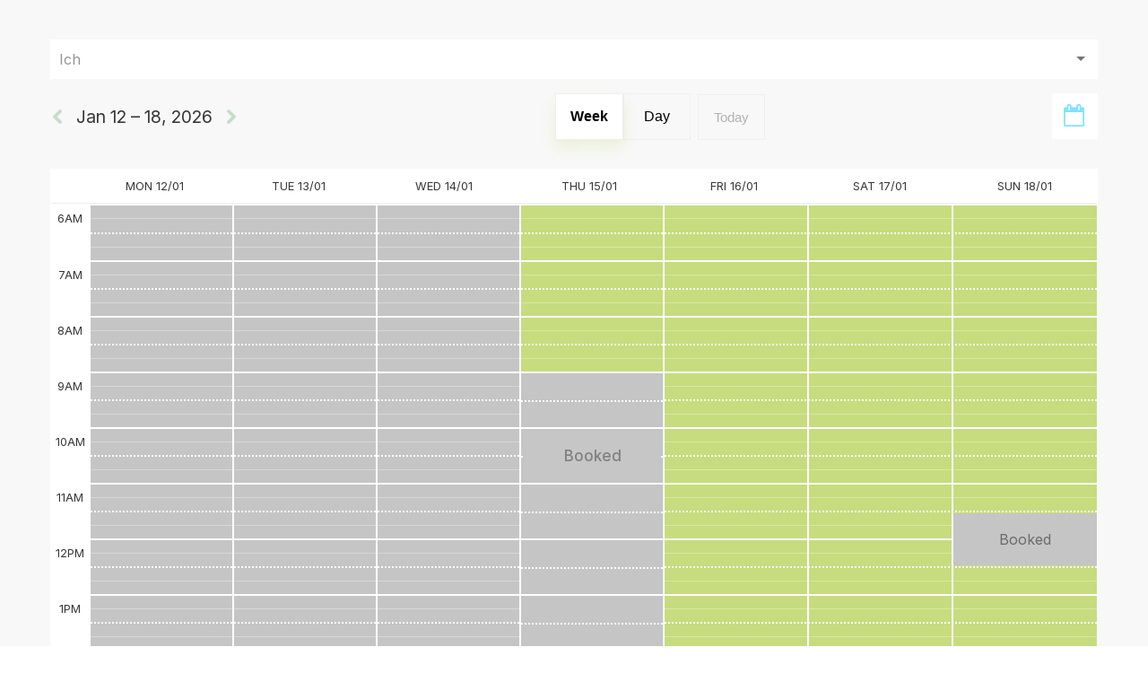

--- FILE ---
content_type: text/html
request_url: https://birdiecoach.com/public/pro/6036/booking
body_size: 2969
content:
<!doctype html><html lang="en" prefix="og: http://ogp.me/ns#"><head><meta charset="utf-8"><title>Birdiecoach</title><base href="/"><meta name="viewport" content="width=device-width,initial-scale=1"><meta property="og:title" content="BirdieCoach. Buche Deinen Trainer online, erhalte wertvolle Tipps und lass Deinen Schwung von Top-Coaches analysieren, um Dein Spiel zu verbessern"/><meta property="og:type" content="sport"/><meta property="format-detection" content="telephone=no"/><meta property="x-dns-prefetch-control" content="on"/><meta property="fb:app_id" content="1927971220769787"/><meta property="og:description" content="Birdiecoach hat seinen Ursprung im Jahr 2009 und wurde gegründet von Claes Gripenberg. Ein begeiserter Sportler, der die Möglichkeit erkannte, seine langjährige IT-Erfahrung im Golfsport umzusetzen. Während den Jahren der Umsetzungen von BirdieCoach lernte Claes Danny Wilde kennen, einen sehr erfahrenen Golftrainer. Fortan bündelten sie Ihre Expertise und machten BirdieCoach zu einer Plattform, die aus Nutzersicht denkt und funktioniert."/><meta property="og:url" content="https://birdiecoach.com/"/><meta property="og:image" content="https://birdiecoach.com/assets/img/main-bg-v2-2.jpg"/><meta http-equiv="X-UA-Compatible" content="IE=edge"><meta http-equiv="cache-control" content="no-cache"><link href="https://fonts.googleapis.com/css?family=Lato:300,400,700|Inter:400,500,600,700,800,900" rel="stylesheet"><link rel="stylesheet" href="assets/styles/loader.css"><link href="https://fonts.googleapis.com/icon?family=Material+Icons" rel="stylesheet"><link rel="icon" type="image/x-icon" href="assets/img/bridiFavicon.png"><script src="https://checkout.stripe.com/checkout.js"></script><script type="text/javascript" src="https://connect.facebook.net/en_US/sdk.js"></script><!--<script src="https://www.paypalobjects.com/api/checkout.js"></script>--><link href="styles.3324a942ec4e1187772a.bundle.css" rel="stylesheet"/></head><body><script>if (global === undefined) {
    var global = window;
  }</script><!--<script>--><!--if (!window.MediaRecorder) {--><!--document.write(decodeURI('%3Cscript src="/polyfill.js">%3C/script>'));--><!--}--><!--</script>--><app-root></app-root><!--<div class="loader-container">--><!--<h1>Loading...</h1>--><!--</div>--><!--<script> window.onload = () => {document.querySelector('.loader-container').remove();} </script>--><!--<script src="https://apis.google.com/js/platform.js" async defer></script>--><!-- Global site tag (gtag.js) - Google Analytics --><script type="text/javascript" src="inline.2bbe81fd197eac253bdd.bundle.js"></script><script type="text/javascript" src="polyfills.ba7b2c964730d0878b5b.bundle.js"></script><script type="text/javascript" src="scripts.d76d304c977454640871.bundle.js"></script><script type="text/javascript" src="vendor.9aebc75168e57fc42458.bundle.js"></script><script type="text/javascript" src="main.c8d7c70972f9fa6eb35b.bundle.js"></script></body></html>

--- FILE ---
content_type: text/css
request_url: https://birdiecoach.com/assets/styles/loader.css
body_size: 218
content:
.loader-container{
  position: absolute;
  left: 0;
  top: 0;
  right: 0;
  bottom: 0;
  display: flex;
  align-items: center;
  background: #7ce3fd;
  justify-content: center;
}
.loader-container>h1{
  color: #fff;
}


--- FILE ---
content_type: text/css
request_url: https://birdiecoach.com/styles.3324a942ec4e1187772a.bundle.css
body_size: 103011
content:
/*!
 * FullCalendar v3.7.0 Stylesheet
 * Docs & License: https://fullcalendar.io/
 * (c) 2017 Adam Shaw
 */.fc button,.fc table,body .fc{font-size:1em}.fc-bg,.fc-row .fc-bgevent-skeleton,.fc-row .fc-highlight-skeleton{bottom:0}.fc-icon,.fc-unselectable{-webkit-touch-callout:none;-khtml-user-select:none}.fc{direction:ltr;text-align:left}.fc-rtl{text-align:right}.fc th,.fc-basic-view td.fc-week-number,.fc-icon,.fc-toolbar{text-align:center}.fc-highlight{background:#bce8f1;opacity:.3}.fc-bgevent{background:#8fdf82;opacity:.3}.fc-nonbusiness{background:#d7d7d7}.fc button{-webkit-box-sizing:border-box;box-sizing:border-box;margin:0;white-space:nowrap;cursor:pointer}.fc button::-moz-focus-inner{margin:0;padding:0}.fc-state-default{border:1px solid;background-color:#f5f5f5;background-image:-webkit-gradient(linear,left top,left bottom,from(#fff),to(#e6e6e6));background-image:linear-gradient(to bottom,#fff,#e6e6e6);background-repeat:repeat-x;border-color:rgba(0,0,0,.1) rgba(0,0,0,.1) rgba(0,0,0,.25);color:#333;text-shadow:0 1px 1px rgba(255,255,255,.75);-webkit-box-shadow:inset 0 1px 0 rgba(255,255,255,.2),0 1px 2px rgba(0,0,0,.05);box-shadow:inset 0 1px 0 rgba(255,255,255,.2),0 1px 2px rgba(0,0,0,.05)}.fc-state-default.fc-corner-left{border-top-left-radius:4px;border-bottom-left-radius:4px}.fc-state-default.fc-corner-right{border-top-right-radius:4px;border-bottom-right-radius:4px}.fc button .fc-icon{position:relative;top:-.05em;margin:0 .2em;vertical-align:middle}.fc-state-active,.fc-state-disabled,.fc-state-down,.fc-state-hover{color:#333;background-color:#e6e6e6}.fc-state-hover{color:#333;text-decoration:none;background-position:0 -15px;-webkit-transition:background-position .1s linear;transition:background-position .1s linear}.fc-state-active,.fc-state-down{background-color:#ccc;background-image:none;-webkit-box-shadow:inset 0 2px 4px rgba(0,0,0,.15),0 1px 2px rgba(0,0,0,.05);box-shadow:inset 0 2px 4px rgba(0,0,0,.15),0 1px 2px rgba(0,0,0,.05)}.fc-state-disabled{cursor:default;background-image:none;opacity:.65;-webkit-box-shadow:none;box-shadow:none}.fc-event.fc-draggable,.fc-event[href],.fc-popover .fc-header .fc-close,a[data-goto]{cursor:pointer}.fc-button-group{display:inline-block}.fc .fc-button-group>*{float:left;margin:0 0 0 -1px}.fc .fc-button-group>:first-child{margin-left:0}.fc-popover{position:absolute;-webkit-box-shadow:0 2px 6px rgba(0,0,0,.15);box-shadow:0 2px 6px rgba(0,0,0,.15)}.fc-popover .fc-header{padding:2px 4px}.fc-popover .fc-header .fc-title{margin:0 2px}.fc-ltr .fc-popover .fc-header .fc-title,.fc-rtl .fc-popover .fc-header .fc-close{float:left}.fc-ltr .fc-popover .fc-header .fc-close,.fc-rtl .fc-popover .fc-header .fc-title{float:right}.fc-divider{border-style:solid;border-width:1px}hr.fc-divider{height:0;margin:0;padding:0 0 2px;border-width:1px 0}.fc-bg table,.fc-row .fc-bgevent-skeleton table,.fc-row .fc-highlight-skeleton table{height:100%}.fc-clear{clear:both}.fc-bg,.fc-bgevent-skeleton,.fc-helper-skeleton,.fc-highlight-skeleton{position:absolute;top:0;left:0;right:0}.fc table{width:100%;-webkit-box-sizing:border-box;box-sizing:border-box;table-layout:fixed;border-collapse:collapse;border-spacing:0}.fc td,.fc th{border-style:solid;border-width:1px;padding:0;vertical-align:top}.fc td.fc-today{border-style:double}a[data-goto]:hover{text-decoration:underline}.fc .fc-row{border-style:solid;border-width:0}.fc-row table{border-left:0 hidden transparent;border-right:0 hidden transparent;border-bottom:0 hidden transparent}.fc-row:first-child table{border-top:0 hidden transparent}.fc-row{position:relative}.fc-row .fc-bg{z-index:1}.fc-row .fc-bgevent-skeleton td,.fc-row .fc-highlight-skeleton td{border-color:transparent}.fc-row .fc-bgevent-skeleton{z-index:2}.fc-row .fc-highlight-skeleton{z-index:3}.fc-row .fc-content-skeleton{position:relative;z-index:4;padding-bottom:2px}.fc-row .fc-helper-skeleton{z-index:5}.fc .fc-row .fc-content-skeleton table,.fc .fc-row .fc-content-skeleton td,.fc .fc-row .fc-helper-skeleton td{background:0 0;border-color:transparent}.fc-row .fc-content-skeleton td,.fc-row .fc-helper-skeleton td{border-bottom:0}.fc-row .fc-content-skeleton tbody td,.fc-row .fc-helper-skeleton tbody td{border-top:0}.fc-scroller{-webkit-overflow-scrolling:touch}.fc-icon,.fc-row.fc-rigid,.fc-time-grid-event{overflow:hidden}.fc-scroller>.fc-day-grid,.fc-scroller>.fc-time-grid{position:relative;width:100%}.fc-event{position:relative;display:block;font-size:.85em;line-height:1.3;border-radius:3px;border:1px solid #3a87ad}.fc-event,.fc-event:hover{color:#fff;text-decoration:none}.fc-not-allowed,.fc-not-allowed .fc-event{cursor:not-allowed}.fc-event .fc-bg{z-index:1;background:#fff;opacity:.25}.fc-event .fc-content{position:relative;z-index:2}.fc-event .fc-resizer{position:absolute;z-index:4;display:none}.fc-event.fc-allow-mouse-resize .fc-resizer,.fc-event.fc-selected .fc-resizer{display:block}.fc-event.fc-selected .fc-resizer:before{content:"";position:absolute;z-index:9999;top:50%;left:50%;width:40px;height:40px;margin-left:-20px;margin-top:-20px}.fc-event.fc-selected{z-index:9999!important;-webkit-box-shadow:0 2px 5px rgba(0,0,0,.2);box-shadow:0 2px 5px rgba(0,0,0,.2)}.fc-event.fc-selected.fc-dragging{-webkit-box-shadow:0 2px 7px rgba(0,0,0,.3);box-shadow:0 2px 7px rgba(0,0,0,.3)}.fc-h-event.fc-selected:before{content:"";position:absolute;z-index:3;top:-10px;bottom:-10px;left:0;right:0}.fc-ltr .fc-h-event.fc-not-start,.fc-rtl .fc-h-event.fc-not-end{margin-left:0;border-left-width:0;padding-left:1px;border-top-left-radius:0;border-bottom-left-radius:0}.fc-ltr .fc-h-event.fc-not-end,.fc-rtl .fc-h-event.fc-not-start{margin-right:0;border-right-width:0;padding-right:1px;border-top-right-radius:0;border-bottom-right-radius:0}.fc-ltr .fc-h-event .fc-start-resizer,.fc-rtl .fc-h-event .fc-end-resizer{cursor:w-resize;left:-1px}.fc-ltr .fc-h-event .fc-end-resizer,.fc-rtl .fc-h-event .fc-start-resizer{cursor:e-resize;right:-1px}.fc-h-event.fc-allow-mouse-resize .fc-resizer{width:7px;top:-1px;bottom:-1px}.fc-h-event.fc-selected .fc-resizer{border-radius:4px;width:6px;height:6px;background:#fff;top:50%;margin-top:-4px;border:1px solid;border-color:inherit}.fc-ltr .fc-h-event.fc-selected .fc-start-resizer,.fc-rtl .fc-h-event.fc-selected .fc-end-resizer{margin-left:-4px}.fc-ltr .fc-h-event.fc-selected .fc-end-resizer,.fc-rtl .fc-h-event.fc-selected .fc-start-resizer{margin-right:-4px}.fc-day-grid-event{margin:1px 2px 0}tr:first-child>td>.fc-day-grid-event{margin-top:2px}.fc-day-grid-event.fc-selected:after{content:"";position:absolute;z-index:1;top:-1px;right:-1px;bottom:-1px;left:-1px;background:#000;opacity:.25}.fc-day-grid-event .fc-content{white-space:nowrap;overflow:hidden}.fc-day-grid-event .fc-time{font-weight:700}.fc-ltr .fc-day-grid-event.fc-allow-mouse-resize .fc-start-resizer,.fc-rtl .fc-day-grid-event.fc-allow-mouse-resize .fc-end-resizer{margin-left:-2px}.fc-ltr .fc-day-grid-event.fc-allow-mouse-resize .fc-end-resizer,.fc-rtl .fc-day-grid-event.fc-allow-mouse-resize .fc-start-resizer{margin-right:-2px}a.fc-more{margin:1px 3px;font-size:.85em;cursor:pointer;text-decoration:none}a.fc-more:hover{text-decoration:underline}.fc.fc-bootstrap3 a,.ui-widget .fc-event{text-decoration:none}.fc-limited{display:none}.fc-icon,.fc-toolbar .fc-center{display:inline-block}.fc-day-grid .fc-row{z-index:1}.fc-more-popover{z-index:2;width:220px}.fc-more-popover .fc-event-container{padding:10px}.fc-now-indicator{position:absolute;border:0 solid red}.fc-icon:after,.fc-toolbar button{position:relative}.fc-unselectable{-webkit-user-select:none;-moz-user-select:none;-ms-user-select:none;user-select:none;-webkit-tap-highlight-color:transparent}.fc-unthemed .fc-content,.fc-unthemed .fc-divider,.fc-unthemed .fc-list-heading td,.fc-unthemed .fc-list-view,.fc-unthemed .fc-popover,.fc-unthemed .fc-row,.fc-unthemed tbody,.fc-unthemed td,.fc-unthemed th,.fc-unthemed thead{border-color:#ddd}.fc-unthemed .fc-popover{background-color:#fff;border-width:1px;border-style:solid}.fc-unthemed .fc-divider,.fc-unthemed .fc-list-heading td,.fc-unthemed .fc-popover .fc-header{background:#eee}.fc-unthemed td.fc-today{background:#fcf8e3}.fc-unthemed .fc-disabled-day{background:#d7d7d7;opacity:.3}.fc-icon{height:1em;line-height:1em;font-size:1em;font-family:"Courier New",Courier,monospace;-webkit-user-select:none;-moz-user-select:none;-ms-user-select:none;user-select:none}.fc-icon-left-single-arrow:after{content:"\02039";font-weight:700;font-size:200%;top:-7%}.fc-icon-right-single-arrow:after{content:"\0203A";font-weight:700;font-size:200%;top:-7%}.fc-icon-left-double-arrow:after{content:"\000AB";font-size:160%;top:-7%}.fc-icon-right-double-arrow:after{content:"\000BB";font-size:160%;top:-7%}.fc-icon-left-triangle:after{content:"\25C4";font-size:125%;top:3%}.fc-icon-right-triangle:after{content:"\25BA";font-size:125%;top:3%}.fc-icon-down-triangle:after{content:"\25BC";font-size:125%;top:2%}.fc-icon-x:after{content:"\000D7";font-size:200%;top:6%}.fc-unthemed .fc-popover .fc-header .fc-close{color:#666;font-size:.9em;margin-top:2px}.fc-unthemed .fc-list-item:hover td{background-color:#f5f5f5}.ui-widget .fc-disabled-day{background-image:none}.fc-bootstrap3 .fc-time-grid .fc-slats table,.fc-time-grid .fc-slats .ui-widget-content{background:0 0}.fc-popover>.ui-widget-header+.ui-widget-content{border-top:0}.ui-widget .fc-event{color:#fff;font-weight:400}.ui-widget td.fc-axis{font-weight:400}.fc.fc-bootstrap3 a[data-goto]:hover{text-decoration:underline}.fc-bootstrap3 hr.fc-divider{border-color:inherit}.fc-bootstrap3 .fc-today.alert{border-radius:0}.fc-bootstrap3 .fc-popover .panel-body{padding:0}.fc-toolbar.fc-footer-toolbar{margin-top:1em}.fc-toolbar .fc-left{float:left}.fc-toolbar .fc-right{float:right}.fc .fc-toolbar>*>*{float:left;margin-left:.75em}.fc .fc-toolbar>*>:first-child{margin-left:0}.fc-toolbar h2{margin:0}.fc-toolbar .fc-state-hover,.fc-toolbar .ui-state-hover{z-index:2}.fc-toolbar .fc-state-down{z-index:3}.fc-toolbar .fc-state-active,.fc-toolbar .ui-state-active{z-index:4}.fc-toolbar button:focus{z-index:5}.fc-view-container *,.fc-view-container :after,.fc-view-container :before{-webkit-box-sizing:content-box;box-sizing:content-box}.fc-view,.fc-view>table{position:relative;z-index:1}.fc-basicDay-view .fc-content-skeleton,.fc-basicWeek-view .fc-content-skeleton{padding-bottom:1em}.fc-basic-view .fc-body .fc-row{min-height:4em}.fc-row.fc-rigid .fc-content-skeleton{position:absolute;top:0;left:0;right:0}.fc-day-top.fc-other-month{opacity:.3}.fc-basic-view .fc-day-number,.fc-basic-view .fc-week-number{padding:2px}.fc-basic-view th.fc-day-number,.fc-basic-view th.fc-week-number{padding:0 2px}.fc-ltr .fc-basic-view .fc-day-top .fc-day-number{float:right}.fc-rtl .fc-basic-view .fc-day-top .fc-day-number{float:left}.fc-ltr .fc-basic-view .fc-day-top .fc-week-number{float:left;border-radius:0 0 3px}.fc-rtl .fc-basic-view .fc-day-top .fc-week-number{float:right;border-radius:0 0 0 3px}.fc-basic-view .fc-day-top .fc-week-number{min-width:1.5em;text-align:center;background-color:#f2f2f2;color:grey}.fc-basic-view td.fc-week-number>*{display:inline-block;min-width:1.25em}.fc-agenda-view .fc-day-grid{position:relative;z-index:2}.fc-agenda-view .fc-day-grid .fc-row{min-height:3em}.fc-agenda-view .fc-day-grid .fc-row .fc-content-skeleton{padding-bottom:1em}.fc .fc-axis{vertical-align:middle;padding:0 4px;white-space:nowrap}.fc-ltr .fc-axis{text-align:right}.fc-rtl .fc-axis{text-align:left}.fc-time-grid,.fc-time-grid-container{position:relative;z-index:1}.fc-time-grid{min-height:100%}.fc-time-grid table{border:0 hidden transparent}.fc-time-grid>.fc-bg{z-index:1}.fc-time-grid .fc-slats,.fc-time-grid>hr{position:relative;z-index:2}.fc-time-grid .fc-content-col{position:relative}.fc-time-grid .fc-content-skeleton{position:absolute;z-index:3;top:0;left:0;right:0}.fc-time-grid .fc-business-container{position:relative;z-index:1}.fc-time-grid .fc-bgevent-container{position:relative;z-index:2}.fc-time-grid .fc-highlight-container{z-index:3;position:relative}.fc-time-grid .fc-event-container{position:relative;z-index:4}.fc-time-grid .fc-now-indicator-line{z-index:5}.fc-time-grid .fc-helper-container{position:relative;z-index:6}.fc-time-grid .fc-slats td{height:1.5em;border-bottom:0}.fc-time-grid .fc-slats .fc-minor td{border-top-style:dotted}.fc-time-grid .fc-highlight{position:absolute;left:0;right:0}.fc-ltr .fc-time-grid .fc-event-container{margin:0 2.5% 0 2px}.fc-rtl .fc-time-grid .fc-event-container{margin:0 2px 0 2.5%}.fc-time-grid .fc-bgevent,.fc-time-grid .fc-event{position:absolute;z-index:1}.fc-time-grid .fc-bgevent{left:0;right:0}.fc-v-event.fc-not-start{border-top-width:0;padding-top:1px;border-top-left-radius:0;border-top-right-radius:0}.fc-v-event.fc-not-end{border-bottom-width:0;padding-bottom:1px;border-bottom-left-radius:0;border-bottom-right-radius:0}.fc-time-grid-event.fc-selected{overflow:visible}.fc-time-grid-event.fc-selected .fc-bg{display:none}.fc-time-grid-event .fc-content{overflow:hidden}.fc-time-grid-event .fc-time,.fc-time-grid-event .fc-title{padding:0 1px}.fc-time-grid-event .fc-time{font-size:.85em;white-space:nowrap}.fc-time-grid-event.fc-short .fc-content{white-space:nowrap}.fc-time-grid-event.fc-short .fc-time,.fc-time-grid-event.fc-short .fc-title{display:inline-block;vertical-align:top}.fc-time-grid-event.fc-short .fc-time span{display:none}.fc-time-grid-event.fc-short .fc-time:before{content:attr(data-start)}.fc-time-grid-event.fc-short .fc-time:after{content:"\000A0-\000A0"}.fc-time-grid-event.fc-short .fc-title{font-size:.85em;padding:0}.fc-time-grid-event.fc-allow-mouse-resize .fc-resizer{left:0;right:0;bottom:0;height:8px;overflow:hidden;line-height:8px;font-size:11px;font-family:monospace;text-align:center;cursor:s-resize}.fc-time-grid-event.fc-allow-mouse-resize .fc-resizer:after{content:"="}.fc-time-grid-event.fc-selected .fc-resizer{border-radius:5px;width:8px;height:8px;background:#fff;left:50%;margin-left:-5px;bottom:-5px;border:1px solid;border-color:inherit}.fc-time-grid .fc-now-indicator-line{border-top-width:1px;left:0;right:0}.fc-time-grid .fc-now-indicator-arrow{margin-top:-5px}.fc-ltr .fc-time-grid .fc-now-indicator-arrow{left:0;border-width:5px 0 5px 6px;border-top-color:transparent;border-bottom-color:transparent}.fc-rtl .fc-time-grid .fc-now-indicator-arrow{right:0;border-width:5px 6px 5px 0;border-top-color:transparent;border-bottom-color:transparent}.fc-event-dot{display:inline-block;width:10px;height:10px;border-radius:5px}.fc-rtl .fc-list-view{direction:rtl}.fc-list-view{border-width:1px;border-style:solid}.fc .fc-list-table{table-layout:auto}.fc-list-table td{border-width:1px 0 0;padding:8px 14px}.fc-list-table tr:first-child td{border-top-width:0}.fc-list-heading{border-bottom-width:1px}.fc-list-heading td{font-weight:700}.fc-ltr .fc-list-heading-main{float:left}.fc-ltr .fc-list-heading-alt,.fc-rtl .fc-list-heading-main{float:right}.fc-rtl .fc-list-heading-alt{float:left}.fc-list-item.fc-has-url{cursor:pointer}.fc-list-item-marker,.fc-list-item-time{white-space:nowrap;width:1px}.fc-ltr .fc-list-item-marker{padding-right:0}.fc-rtl .fc-list-item-marker{padding-left:0}.fc-list-item-title a{text-decoration:none;color:inherit}.fc-list-item-title a[href]:hover{text-decoration:underline}.fc-list-empty-wrap2{position:absolute;top:0;left:0;right:0;bottom:0}.fc-list-empty-wrap1{width:100%;height:100%;display:table}.fc-list-empty{display:table-cell;vertical-align:middle;text-align:center}.fc-unthemed .fc-list-empty{background-color:#eee}.toast-title{font-weight:700}.toast-message{word-wrap:break-word}.toast-message a,.toast-message label{color:#fff}.toast-message a:hover{color:#ccc;text-decoration:none}.toast-close-button{position:relative;right:-.3em;top:-.3em;float:right;font-size:20px;font-weight:700;color:#fff;-webkit-text-shadow:0 1px 0 #fff;text-shadow:0 1px 0 #fff;opacity:.8}.toast-close-button:focus,.toast-close-button:hover{color:#000;text-decoration:none;cursor:pointer;opacity:.4}button.toast-close-button{padding:0;cursor:pointer;background:0 0;border:0;-webkit-appearance:none}.toast-top-center{top:0;right:0;width:100%}.toast-bottom-center{bottom:0;right:0;width:100%}.toast-top-full-width{top:0;right:0;width:100%}.toast-bottom-full-width{bottom:0;right:0;width:100%}.toast-top-left{top:12px;left:12px}.toast-top-right{top:12px;right:12px}.toast-bottom-right{right:12px;bottom:12px}.toast-bottom-left{bottom:12px;left:12px}#toast-container{pointer-events:none;position:fixed;z-index:99999}#toast-container *{-webkit-box-sizing:border-box;box-sizing:border-box}#toast-container>div{position:relative;overflow:hidden;margin:0 0 6px;padding:15px 15px 15px 50px;width:300px;border-radius:3px;background-position:15px;background-repeat:no-repeat;-webkit-box-shadow:0 0 12px #999;box-shadow:0 0 12px #999;color:#fff;opacity:.8}#toast-container>div.toast-custom{padding:15px;color:#030303}#toast-container>div.toast-custom .toast-close-button{color:#999!important}#toast-container>:hover{-webkit-box-shadow:0 0 12px #000;box-shadow:0 0 12px #000;opacity:1;cursor:pointer}#toast-container>.toast-info{background-image:url([data-uri])!important}#toast-container>.toast-error{background-image:url([data-uri])!important}#toast-container>.toast-success{background-image:url([data-uri])!important}#toast-container>.toast-warning{background-image:url([data-uri])!important}#toast-container.toast-bottom-center>div,#toast-container.toast-top-center>div{width:300px;margin:auto}#toast-container.toast-bottom-full-width>div,#toast-container.toast-top-full-width>div{width:96%;margin:auto}.toast{background-color:#fff;pointer-events:auto}.toast-success{background-color:#51a351}.toast-error{background-color:#bd362f}.toast-info{background-color:#2f96b4}.toast-warning{background-color:#f89406}.toast-progress{position:absolute;left:0;bottom:0;height:4px;background-color:#000;opacity:.4}@media (max-width:240px){#toast-container>div{padding:8px 8px 8px 50px;width:11em}#toast-container .toast-close-button{right:-.2em;top:-.2em}}@media (min-width:241px) and (max-width:480px){#toast-container>div{padding:8px 8px 8px 50px;width:18em}#toast-container .toast-close-button{right:-.2em;top:-.2em}}@media (min-width:481px) and (max-width:768px){#toast-container>div{padding:15px 15px 15px 50px;width:25em}}p{-ms-word-wrap:break-word;word-break:break-word;word-wrap:break-word;-webkit-hyphens:auto;-ms-hyphens:auto;hyphens:auto;-webkit-hyphenate-before:2;-webkit-hyphenate-after:3;hyphenate-lines:3;-webkit-font-feature-settings:"liga","dlig";-ms-font-feature-settings:"liga","dlig";-o-font-feature-settings:"liga","dlig";font-feature-settings:"liga","dlig"}.sb-button,.sb-group{display:-webkit-inline-box;display:-ms-inline-flexbox;display:inline-flex;-webkit-box-align:start;-ms-flex-align:start;align-items:flex-start}.sb-group{-ms-flex-wrap:wrap;flex-wrap:wrap}.sb-button{margin:.3125em}.sb-wrapper{font-size:inherit;cursor:pointer;position:relative;outline:0;min-width:4.125em;height:2.5em;border:none;border-radius:1px;padding:0;line-height:2.571em;background-color:transparent}.sb-wrapper .sb-count,.sb-wrapper .sb-icon,.sb-wrapper .sb-text{display:-webkit-box;display:-ms-flexbox;display:flex;-webkit-box-align:center;-ms-flex-align:center;align-items:center;-webkit-box-pack:center;-ms-flex-pack:center;justify-content:center;-webkit-user-select:none;-moz-user-select:none;-ms-user-select:none;user-select:none}.sb-wrapper .sb-inner{display:-webkit-box;display:-ms-flexbox;display:flex;-webkit-box-flex:1;-ms-flex:1;flex:1;width:100%;height:100%}.sb-wrapper .sb-content{display:-webkit-box;display:-ms-flexbox;display:flex;height:100%;width:100%}.sb-wrapper .sb-text{padding:0 .7em;-webkit-box-flex:1;-ms-flex:1;flex:1;height:100%;white-space:nowrap}.sb-wrapper .sb-icon{text-align:center;width:100%;height:100%;font-size:1.2em;min-width:2em}.sb-wrapper .sb-count{font-size:.9em;padding:0 .7em}.sb-wrapper .sb-count,.sb-wrapper .sb-text{font-weight:700}.sb-show-text .sb-icon{width:2em}.sb-show-count{min-width:5.333em}.sb-outline .sb-wrapper{color:var(--button-color)!important;-webkit-transition:.3s;transition:.3s;border:2px solid;border-radius:.2em;background-color:#fff;font:inherit;line-height:1;height:2.5em}.sb-outline .sb-wrapper.sb-facebook{color:#4267b2}.sb-outline .sb-wrapper.sb-facebook:hover{-webkit-box-shadow:inset 0 0 0 2em #4267b2;box-shadow:inset 0 0 0 2em #4267b2}.sb-outline .sb-wrapper.sb-twitter{color:#00acee}.sb-outline .sb-wrapper.sb-twitter:hover{-webkit-box-shadow:inset 0 0 0 2em #00acee;box-shadow:inset 0 0 0 2em #00acee}.sb-outline .sb-wrapper.sb-google{color:#db4437}.sb-outline .sb-wrapper.sb-google:hover{-webkit-box-shadow:inset 0 0 0 2em #db4437;box-shadow:inset 0 0 0 2em #db4437}.sb-outline .sb-wrapper.sb-stumble{color:#eb4924}.sb-outline .sb-wrapper.sb-stumble:hover{-webkit-box-shadow:inset 0 0 0 2em #eb4924;box-shadow:inset 0 0 0 2em #eb4924}.sb-outline .sb-wrapper.sb-linkedin{color:#006fa6}.sb-outline .sb-wrapper.sb-linkedin:hover{-webkit-box-shadow:inset 0 0 0 2em #006fa6;box-shadow:inset 0 0 0 2em #006fa6}.sb-outline .sb-wrapper.sb-pinterest{color:#bd081c}.sb-outline .sb-wrapper.sb-pinterest:hover{-webkit-box-shadow:inset 0 0 0 2em #bd081c;box-shadow:inset 0 0 0 2em #bd081c}.sb-outline .sb-wrapper.sb-reddit{color:#ff4006}.sb-outline .sb-wrapper.sb-reddit:hover{-webkit-box-shadow:inset 0 0 0 2em #ff4006;box-shadow:inset 0 0 0 2em #ff4006}.sb-outline .sb-wrapper.sb-tumblr{color:#36465d}.sb-outline .sb-wrapper.sb-tumblr:hover{-webkit-box-shadow:inset 0 0 0 2em #36465d;box-shadow:inset 0 0 0 2em #36465d}.sb-outline .sb-wrapper.sb-whatsapp{color:#25d366}.sb-outline .sb-wrapper.sb-whatsapp:hover{-webkit-box-shadow:inset 0 0 0 2em #25d366;box-shadow:inset 0 0 0 2em #25d366}.sb-outline .sb-wrapper.sb-messenger{color:#0080ff}.sb-outline .sb-wrapper.sb-messenger:hover{-webkit-box-shadow:inset 0 0 0 2em #0080ff;box-shadow:inset 0 0 0 2em #0080ff}.sb-outline .sb-wrapper.sb-telegram{color:#08c}.sb-outline .sb-wrapper.sb-telegram:hover{-webkit-box-shadow:inset 0 0 0 2em #08c;box-shadow:inset 0 0 0 2em #08c}.sb-outline .sb-wrapper.sb-xing{color:#006567}.sb-outline .sb-wrapper.sb-xing:hover{-webkit-box-shadow:inset 0 0 0 2em #006567;box-shadow:inset 0 0 0 2em #006567}.sb-outline .sb-wrapper.sb-sms{color:#20c16c}.sb-outline .sb-wrapper.sb-sms:hover{-webkit-box-shadow:inset 0 0 0 2em #20c16c;box-shadow:inset 0 0 0 2em #20c16c}.sb-outline .sb-wrapper.sb-email{color:#ff961c}.sb-outline .sb-wrapper.sb-email:hover{-webkit-box-shadow:inset 0 0 0 2em #ff961c;box-shadow:inset 0 0 0 2em #ff961c}.sb-outline .sb-wrapper.sb-vk{color:#4c75a3}.sb-outline .sb-wrapper.sb-vk:hover{-webkit-box-shadow:inset 0 0 0 2em #4c75a3;box-shadow:inset 0 0 0 2em #4c75a3}.sb-outline .sb-wrapper.sb-copy{color:#607d8b}.sb-outline .sb-wrapper.sb-copy:hover{-webkit-box-shadow:inset 0 0 0 2em #607d8b;box-shadow:inset 0 0 0 2em #607d8b}.sb-outline .sb-wrapper.sb-print{color:#765aa2}.sb-outline .sb-wrapper.sb-print:hover{-webkit-box-shadow:inset 0 0 0 2em #765aa2;box-shadow:inset 0 0 0 2em #765aa2}.sb-outline .sb-wrapper.sb-expand{color:#ff6651}.sb-outline .sb-wrapper.sb-expand:hover{-webkit-box-shadow:inset 0 0 0 2em #ff6651;box-shadow:inset 0 0 0 2em #ff6651}.sb-outline .sb-wrapper:hover{color:#fff!important;-webkit-box-shadow:inset 0 0 0 2em var(--button-color)!important;box-shadow:inset 0 0 0 2em var(--button-color)!important}.sb-outline .sb-wrapper.sb-show-icon.sb-show-count .sb-count,.sb-outline .sb-wrapper.sb-show-icon.sb-show-text .sb-text{padding-right:1em;padding-left:0}.sb-outline .sb-wrapper.sb-show-text.sb-show-count .sb-text{padding-right:.5em}/*! normalize-scss | MIT/GPLv2 License | bit.ly/normalize-scss */html{line-height:1.15;-ms-text-size-adjust:100%;-webkit-text-size-adjust:100%}*{-webkit-box-sizing:border-box;box-sizing:border-box}body,figure{margin:0}article,aside,details,figcaption,figure,footer,header,main,menu,nav,section{display:block}h1{font-size:2em;margin:.67em 0}hr{-webkit-box-sizing:content-box;box-sizing:content-box;height:0;overflow:visible}code,kbd,pre,samp{font-family:monospace,monospace;font-size:1em}a{background-color:transparent;-webkit-text-decoration-skip:objects}a:focus,button:focus,input:focus,optgroup:focus,select:focus,textarea:focus{outline:0}abbr[title]{border-bottom:none;text-decoration:underline;-webkit-text-decoration:underline dotted;text-decoration:underline dotted}b,strong{font-weight:bolder}dfn{font-style:italic}mark{background-color:#ff0;color:#000}small{font-size:80%}sub,sup{font-size:75%;line-height:0;position:relative;vertical-align:baseline}sub{bottom:-.25em}sup{top:-.5em}audio,canvas,video{display:inline-block}audio:not([controls]){display:none;height:0}img{border-style:none}svg:not(:root){overflow:hidden}button,input,optgroup,select,textarea{font-family:sans-serif;font-size:100%;line-height:1.15;margin:0}button{overflow:visible;border:none}button,select{text-transform:none}[type=reset],[type=submit],button,html [type=button]{-webkit-appearance:button}[type=button]::-moz-focus-inner,[type=reset]::-moz-focus-inner,[type=submit]::-moz-focus-inner,button::-moz-focus-inner{border-style:none;padding:0}[type=button]:-moz-focusring,[type=reset]:-moz-focusring,[type=submit]:-moz-focusring,button:-moz-focusring{outline:ButtonText dotted 1px}input{overflow:visible}[type=checkbox],[type=radio]{-webkit-box-sizing:border-box;box-sizing:border-box;padding:0}[type=number]::-webkit-inner-spin-button,[type=number]::-webkit-outer-spin-button{height:auto}[type=search]{-webkit-appearance:textfield;outline-offset:-2px}[type=search]::-webkit-search-cancel-button,[type=search]::-webkit-search-decoration{-webkit-appearance:none}::-webkit-file-upload-button{-webkit-appearance:button;font:inherit}fieldset{padding:.35em .75em .625em}legend{-webkit-box-sizing:border-box;box-sizing:border-box;display:table;max-width:100%;padding:0;color:inherit;white-space:normal}progress{display:inline-block;vertical-align:baseline}textarea{overflow:auto}summary{display:list-item}[hidden],template{display:none}:root{font-family:Inter;line-height:1.5;color:#363636;font-size:100%}:root *{-webkit-box-sizing:border-box;box-sizing:border-box}:root a,:root a:hover{color:inherit;text-decoration:none}button:focus{outline:0}picture img{display:block;width:100%}.color-picker-ok{color:#fff;width:100%;padding:5px;border:none;background:#0b6277}.color-picker-visibility /deep/ color-picker .color-picker .arrow.arrow-left{top:272px!important}.svgClass{-webkit-filter:invert(81%) sepia(5%) saturate(4292%) hue-rotate(163deg) brightness(102%) contrast(103%);filter:invert(81%) sepia(5%) saturate(4292%) hue-rotate(163deg) brightness(102%) contrast(103%)}.mat-elevation-z0{-webkit-box-shadow:0 0 0 0 rgba(0,0,0,.2),0 0 0 0 rgba(0,0,0,.14),0 0 0 0 rgba(0,0,0,.12);box-shadow:0 0 0 0 rgba(0,0,0,.2),0 0 0 0 rgba(0,0,0,.14),0 0 0 0 rgba(0,0,0,.12)}.mat-elevation-z1{-webkit-box-shadow:0 2px 1px -1px rgba(0,0,0,.2),0 1px 1px 0 rgba(0,0,0,.14),0 1px 3px 0 rgba(0,0,0,.12);box-shadow:0 2px 1px -1px rgba(0,0,0,.2),0 1px 1px 0 rgba(0,0,0,.14),0 1px 3px 0 rgba(0,0,0,.12)}.mat-elevation-z2{-webkit-box-shadow:0 3px 1px -2px rgba(0,0,0,.2),0 2px 2px 0 rgba(0,0,0,.14),0 1px 5px 0 rgba(0,0,0,.12);box-shadow:0 3px 1px -2px rgba(0,0,0,.2),0 2px 2px 0 rgba(0,0,0,.14),0 1px 5px 0 rgba(0,0,0,.12)}.mat-elevation-z3{-webkit-box-shadow:0 3px 3px -2px rgba(0,0,0,.2),0 3px 4px 0 rgba(0,0,0,.14),0 1px 8px 0 rgba(0,0,0,.12);box-shadow:0 3px 3px -2px rgba(0,0,0,.2),0 3px 4px 0 rgba(0,0,0,.14),0 1px 8px 0 rgba(0,0,0,.12)}.mat-elevation-z4{-webkit-box-shadow:0 2px 4px -1px rgba(0,0,0,.2),0 4px 5px 0 rgba(0,0,0,.14),0 1px 10px 0 rgba(0,0,0,.12);box-shadow:0 2px 4px -1px rgba(0,0,0,.2),0 4px 5px 0 rgba(0,0,0,.14),0 1px 10px 0 rgba(0,0,0,.12)}.mat-elevation-z5{-webkit-box-shadow:0 3px 5px -1px rgba(0,0,0,.2),0 5px 8px 0 rgba(0,0,0,.14),0 1px 14px 0 rgba(0,0,0,.12);box-shadow:0 3px 5px -1px rgba(0,0,0,.2),0 5px 8px 0 rgba(0,0,0,.14),0 1px 14px 0 rgba(0,0,0,.12)}.mat-elevation-z6{-webkit-box-shadow:0 3px 5px -1px rgba(0,0,0,.2),0 6px 10px 0 rgba(0,0,0,.14),0 1px 18px 0 rgba(0,0,0,.12);box-shadow:0 3px 5px -1px rgba(0,0,0,.2),0 6px 10px 0 rgba(0,0,0,.14),0 1px 18px 0 rgba(0,0,0,.12)}.mat-elevation-z7{-webkit-box-shadow:0 4px 5px -2px rgba(0,0,0,.2),0 7px 10px 1px rgba(0,0,0,.14),0 2px 16px 1px rgba(0,0,0,.12);box-shadow:0 4px 5px -2px rgba(0,0,0,.2),0 7px 10px 1px rgba(0,0,0,.14),0 2px 16px 1px rgba(0,0,0,.12)}.mat-elevation-z8{-webkit-box-shadow:0 5px 5px -3px rgba(0,0,0,.2),0 8px 10px 1px rgba(0,0,0,.14),0 3px 14px 2px rgba(0,0,0,.12);box-shadow:0 5px 5px -3px rgba(0,0,0,.2),0 8px 10px 1px rgba(0,0,0,.14),0 3px 14px 2px rgba(0,0,0,.12)}.mat-elevation-z9{-webkit-box-shadow:0 5px 6px -3px rgba(0,0,0,.2),0 9px 12px 1px rgba(0,0,0,.14),0 3px 16px 2px rgba(0,0,0,.12);box-shadow:0 5px 6px -3px rgba(0,0,0,.2),0 9px 12px 1px rgba(0,0,0,.14),0 3px 16px 2px rgba(0,0,0,.12)}.mat-elevation-z10{-webkit-box-shadow:0 6px 6px -3px rgba(0,0,0,.2),0 10px 14px 1px rgba(0,0,0,.14),0 4px 18px 3px rgba(0,0,0,.12);box-shadow:0 6px 6px -3px rgba(0,0,0,.2),0 10px 14px 1px rgba(0,0,0,.14),0 4px 18px 3px rgba(0,0,0,.12)}.mat-elevation-z11{-webkit-box-shadow:0 6px 7px -4px rgba(0,0,0,.2),0 11px 15px 1px rgba(0,0,0,.14),0 4px 20px 3px rgba(0,0,0,.12);box-shadow:0 6px 7px -4px rgba(0,0,0,.2),0 11px 15px 1px rgba(0,0,0,.14),0 4px 20px 3px rgba(0,0,0,.12)}.mat-elevation-z12{-webkit-box-shadow:0 7px 8px -4px rgba(0,0,0,.2),0 12px 17px 2px rgba(0,0,0,.14),0 5px 22px 4px rgba(0,0,0,.12);box-shadow:0 7px 8px -4px rgba(0,0,0,.2),0 12px 17px 2px rgba(0,0,0,.14),0 5px 22px 4px rgba(0,0,0,.12)}.mat-elevation-z13{-webkit-box-shadow:0 7px 8px -4px rgba(0,0,0,.2),0 13px 19px 2px rgba(0,0,0,.14),0 5px 24px 4px rgba(0,0,0,.12);box-shadow:0 7px 8px -4px rgba(0,0,0,.2),0 13px 19px 2px rgba(0,0,0,.14),0 5px 24px 4px rgba(0,0,0,.12)}.mat-elevation-z14{-webkit-box-shadow:0 7px 9px -4px rgba(0,0,0,.2),0 14px 21px 2px rgba(0,0,0,.14),0 5px 26px 4px rgba(0,0,0,.12);box-shadow:0 7px 9px -4px rgba(0,0,0,.2),0 14px 21px 2px rgba(0,0,0,.14),0 5px 26px 4px rgba(0,0,0,.12)}.mat-elevation-z15{-webkit-box-shadow:0 8px 9px -5px rgba(0,0,0,.2),0 15px 22px 2px rgba(0,0,0,.14),0 6px 28px 5px rgba(0,0,0,.12);box-shadow:0 8px 9px -5px rgba(0,0,0,.2),0 15px 22px 2px rgba(0,0,0,.14),0 6px 28px 5px rgba(0,0,0,.12)}.mat-elevation-z16{-webkit-box-shadow:0 8px 10px -5px rgba(0,0,0,.2),0 16px 24px 2px rgba(0,0,0,.14),0 6px 30px 5px rgba(0,0,0,.12);box-shadow:0 8px 10px -5px rgba(0,0,0,.2),0 16px 24px 2px rgba(0,0,0,.14),0 6px 30px 5px rgba(0,0,0,.12)}.mat-elevation-z17{-webkit-box-shadow:0 8px 11px -5px rgba(0,0,0,.2),0 17px 26px 2px rgba(0,0,0,.14),0 6px 32px 5px rgba(0,0,0,.12);box-shadow:0 8px 11px -5px rgba(0,0,0,.2),0 17px 26px 2px rgba(0,0,0,.14),0 6px 32px 5px rgba(0,0,0,.12)}.mat-elevation-z18{-webkit-box-shadow:0 9px 11px -5px rgba(0,0,0,.2),0 18px 28px 2px rgba(0,0,0,.14),0 7px 34px 6px rgba(0,0,0,.12);box-shadow:0 9px 11px -5px rgba(0,0,0,.2),0 18px 28px 2px rgba(0,0,0,.14),0 7px 34px 6px rgba(0,0,0,.12)}.mat-elevation-z19{-webkit-box-shadow:0 9px 12px -6px rgba(0,0,0,.2),0 19px 29px 2px rgba(0,0,0,.14),0 7px 36px 6px rgba(0,0,0,.12);box-shadow:0 9px 12px -6px rgba(0,0,0,.2),0 19px 29px 2px rgba(0,0,0,.14),0 7px 36px 6px rgba(0,0,0,.12)}.mat-elevation-z20{-webkit-box-shadow:0 10px 13px -6px rgba(0,0,0,.2),0 20px 31px 3px rgba(0,0,0,.14),0 8px 38px 7px rgba(0,0,0,.12);box-shadow:0 10px 13px -6px rgba(0,0,0,.2),0 20px 31px 3px rgba(0,0,0,.14),0 8px 38px 7px rgba(0,0,0,.12)}.mat-elevation-z21{-webkit-box-shadow:0 10px 13px -6px rgba(0,0,0,.2),0 21px 33px 3px rgba(0,0,0,.14),0 8px 40px 7px rgba(0,0,0,.12);box-shadow:0 10px 13px -6px rgba(0,0,0,.2),0 21px 33px 3px rgba(0,0,0,.14),0 8px 40px 7px rgba(0,0,0,.12)}.mat-elevation-z22{-webkit-box-shadow:0 10px 14px -6px rgba(0,0,0,.2),0 22px 35px 3px rgba(0,0,0,.14),0 8px 42px 7px rgba(0,0,0,.12);box-shadow:0 10px 14px -6px rgba(0,0,0,.2),0 22px 35px 3px rgba(0,0,0,.14),0 8px 42px 7px rgba(0,0,0,.12)}.mat-elevation-z23{-webkit-box-shadow:0 11px 14px -7px rgba(0,0,0,.2),0 23px 36px 3px rgba(0,0,0,.14),0 9px 44px 8px rgba(0,0,0,.12);box-shadow:0 11px 14px -7px rgba(0,0,0,.2),0 23px 36px 3px rgba(0,0,0,.14),0 9px 44px 8px rgba(0,0,0,.12)}.mat-elevation-z24{-webkit-box-shadow:0 11px 15px -7px rgba(0,0,0,.2),0 24px 38px 3px rgba(0,0,0,.14),0 9px 46px 8px rgba(0,0,0,.12);box-shadow:0 11px 15px -7px rgba(0,0,0,.2),0 24px 38px 3px rgba(0,0,0,.14),0 9px 46px 8px rgba(0,0,0,.12)}.mat-display-4,.mat-typography .mat-display-4{letter-spacing:-.05em}.mat-display-3,.mat-typography .mat-display-3{letter-spacing:-.02em}.mat-display-2,.mat-typography .mat-display-2{letter-spacing:-.005em}.mat-form-field{font-size:inherit}.mat-ripple{overflow:hidden}@media screen and (-ms-high-contrast:active){.mat-ripple{display:none}}.mat-ripple.mat-ripple-unbounded{overflow:visible}.mat-ripple-element{position:absolute;border-radius:50%;pointer-events:none;-webkit-transition:opacity,-webkit-transform 0s cubic-bezier(0,0,.2,1);transition:opacity,-webkit-transform 0s cubic-bezier(0,0,.2,1);transition:opacity,transform 0s cubic-bezier(0,0,.2,1);transition:opacity,transform 0s cubic-bezier(0,0,.2,1),-webkit-transform 0s cubic-bezier(0,0,.2,1);-webkit-transform:scale(0);transform:scale(0)}.cdk-visually-hidden{border:0;clip:rect(0 0 0 0);height:1px;margin:-1px;overflow:hidden;padding:0;position:absolute;width:1px;outline:0;-webkit-appearance:none;-moz-appearance:none}.cdk-global-overlay-wrapper,.cdk-overlay-container{pointer-events:none;top:0;left:0;height:100%;width:100%}.cdk-overlay-container{position:fixed;z-index:1000}.cdk-overlay-container:empty{display:none}.cdk-global-overlay-wrapper{display:-webkit-box;display:-ms-flexbox;display:flex;position:absolute;z-index:1000}.cdk-overlay-pane{position:absolute;pointer-events:auto;-webkit-box-sizing:border-box;box-sizing:border-box;z-index:1000}.cdk-overlay-backdrop{position:absolute;top:0;bottom:0;left:0;right:0;z-index:1000;pointer-events:auto;-webkit-tap-highlight-color:transparent;-webkit-transition:opacity .4s cubic-bezier(.25,.8,.25,1);transition:opacity .4s cubic-bezier(.25,.8,.25,1);opacity:0}.cdk-overlay-backdrop.cdk-overlay-backdrop-showing{opacity:1}.cdk-overlay-dark-backdrop{background:rgba(0,0,0,.288)}.cdk-overlay-transparent-backdrop,.cdk-overlay-transparent-backdrop.cdk-overlay-backdrop-showing{opacity:0}.cdk-global-scrollblock{position:fixed;width:100%;overflow-y:scroll}.mat-ripple-element{background-color:rgba(0,0,0,.1)}.mat-option{color:rgba(0,0,0,.87)}.mat-option:focus:not(.mat-option-disabled),.mat-option:hover:not(.mat-option-disabled){background:rgba(0,0,0,.04)}.mat-primary .mat-option.mat-selected:not(.mat-option-disabled){color:#7ce3fd}.mat-accent .mat-option.mat-selected:not(.mat-option-disabled){color:#ff4081}.mat-warn .mat-option.mat-selected:not(.mat-option-disabled){color:#f44336}.mat-option.mat-selected:not(.mat-option-multiple):not(.mat-option-disabled){background:rgba(0,0,0,.04)}.mat-option.mat-active{background:rgba(0,0,0,.04);color:rgba(0,0,0,.87)}.mat-option.mat-option-disabled{color:rgba(0,0,0,.38)}.mat-optgroup-label{color:rgba(0,0,0,.54)}.mat-optgroup-disabled .mat-optgroup-label{color:rgba(0,0,0,.38)}.mat-pseudo-checkbox{color:rgba(0,0,0,.54)}.mat-pseudo-checkbox::after{color:#fafafa}.mat-accent .mat-pseudo-checkbox-checked,.mat-accent .mat-pseudo-checkbox-indeterminate,.mat-pseudo-checkbox-checked,.mat-pseudo-checkbox-indeterminate{background:#ff4081}.mat-primary .mat-pseudo-checkbox-checked,.mat-primary .mat-pseudo-checkbox-indeterminate{background:#7ce3fd}.mat-warn .mat-pseudo-checkbox-checked,.mat-warn .mat-pseudo-checkbox-indeterminate{background:#f44336}.mat-pseudo-checkbox-checked.mat-pseudo-checkbox-disabled,.mat-pseudo-checkbox-indeterminate.mat-pseudo-checkbox-disabled{background:#b0b0b0}.mat-app-background{background-color:#fafafa;color:rgba(0,0,0,.87)}.mat-theme-loaded-marker{display:none}.mat-autocomplete-panel{background:#fff;color:rgba(0,0,0,.87)}.mat-autocomplete-panel .mat-option.mat-selected:not(.mat-active):not(:hover){background:#fff}.mat-autocomplete-panel .mat-option.mat-selected:not(.mat-active):not(:hover):not(.mat-option-disabled){color:rgba(0,0,0,.87)}.mat-button,.mat-icon-button,.mat-stroked-button{background:0 0}.mat-button.mat-primary .mat-button-focus-overlay,.mat-icon-button.mat-primary .mat-button-focus-overlay,.mat-stroked-button.mat-primary .mat-button-focus-overlay{background-color:rgba(124,227,253,.12)}.mat-button.mat-accent .mat-button-focus-overlay,.mat-icon-button.mat-accent .mat-button-focus-overlay,.mat-stroked-button.mat-accent .mat-button-focus-overlay{background-color:rgba(255,64,129,.12)}.mat-button.mat-warn .mat-button-focus-overlay,.mat-icon-button.mat-warn .mat-button-focus-overlay,.mat-stroked-button.mat-warn .mat-button-focus-overlay{background-color:rgba(244,67,54,.12)}.mat-button[disabled] .mat-button-focus-overlay,.mat-icon-button[disabled] .mat-button-focus-overlay,.mat-stroked-button[disabled] .mat-button-focus-overlay{background-color:transparent}.mat-button.mat-primary,.mat-icon-button.mat-primary,.mat-stroked-button.mat-primary{color:#7ce3fd}.mat-button.mat-accent,.mat-icon-button.mat-accent,.mat-stroked-button.mat-accent{color:#ff4081}.mat-button.mat-warn,.mat-icon-button.mat-warn,.mat-stroked-button.mat-warn{color:#f44336}.mat-button.mat-accent[disabled],.mat-button.mat-primary[disabled],.mat-button.mat-warn[disabled],.mat-button[disabled][disabled],.mat-icon-button.mat-accent[disabled],.mat-icon-button.mat-primary[disabled],.mat-icon-button.mat-warn[disabled],.mat-icon-button[disabled][disabled],.mat-stroked-button.mat-accent[disabled],.mat-stroked-button.mat-primary[disabled],.mat-stroked-button.mat-warn[disabled],.mat-stroked-button[disabled][disabled]{color:rgba(0,0,0,.26)}.mat-fab,.mat-mini-fab,.mat-raised-button{color:rgba(0,0,0,.87);background-color:#fff}.mat-fab.mat-accent,.mat-fab.mat-primary,.mat-fab.mat-warn,.mat-mini-fab.mat-accent,.mat-mini-fab.mat-primary,.mat-mini-fab.mat-warn,.mat-raised-button.mat-accent,.mat-raised-button.mat-primary,.mat-raised-button.mat-warn{color:#fff}.mat-fab.mat-accent[disabled],.mat-fab.mat-primary[disabled],.mat-fab.mat-warn[disabled],.mat-fab[disabled][disabled],.mat-mini-fab.mat-accent[disabled],.mat-mini-fab.mat-primary[disabled],.mat-mini-fab.mat-warn[disabled],.mat-mini-fab[disabled][disabled],.mat-raised-button.mat-accent[disabled],.mat-raised-button.mat-primary[disabled],.mat-raised-button.mat-warn[disabled],.mat-raised-button[disabled][disabled]{color:rgba(0,0,0,.26);background-color:rgba(0,0,0,.12)}.mat-fab.mat-primary,.mat-mini-fab.mat-primary,.mat-raised-button.mat-primary{background-color:#7ce3fd}.mat-fab.mat-accent,.mat-mini-fab.mat-accent,.mat-raised-button.mat-accent{background-color:#ff4081}.mat-fab.mat-warn,.mat-mini-fab.mat-warn,.mat-raised-button.mat-warn{background-color:#f44336}.mat-fab.mat-accent .mat-ripple-element,.mat-fab.mat-primary .mat-ripple-element,.mat-fab.mat-warn .mat-ripple-element,.mat-mini-fab.mat-accent .mat-ripple-element,.mat-mini-fab.mat-primary .mat-ripple-element,.mat-mini-fab.mat-warn .mat-ripple-element,.mat-raised-button.mat-accent .mat-ripple-element,.mat-raised-button.mat-primary .mat-ripple-element,.mat-raised-button.mat-warn .mat-ripple-element{background-color:rgba(255,255,255,.2)}.mat-button.mat-primary .mat-ripple-element{background-color:rgba(124,227,253,.1)}.mat-button.mat-accent .mat-ripple-element{background-color:rgba(255,64,129,.1)}.mat-button.mat-warn .mat-ripple-element{background-color:rgba(244,67,54,.1)}.mat-flat-button{color:rgba(0,0,0,.87);background-color:#fff}.mat-flat-button.mat-accent,.mat-flat-button.mat-primary,.mat-flat-button.mat-warn{color:#fff}.mat-flat-button.mat-accent[disabled],.mat-flat-button.mat-primary[disabled],.mat-flat-button.mat-warn[disabled],.mat-flat-button[disabled][disabled]{color:rgba(0,0,0,.26);background-color:rgba(0,0,0,.12)}.mat-flat-button.mat-primary{background-color:#7ce3fd}.mat-flat-button.mat-accent{background-color:#ff4081}.mat-flat-button.mat-warn{background-color:#f44336}.mat-flat-button.mat-accent .mat-ripple-element,.mat-flat-button.mat-primary .mat-ripple-element,.mat-flat-button.mat-warn .mat-ripple-element{background-color:rgba(255,255,255,.2)}.mat-icon-button.mat-primary .mat-ripple-element{background-color:rgba(124,227,253,.2)}.mat-icon-button.mat-accent .mat-ripple-element{background-color:rgba(255,64,129,.2)}.mat-icon-button.mat-warn .mat-ripple-element{background-color:rgba(244,67,54,.2)}.mat-button-toggle{color:rgba(0,0,0,.38)}.mat-button-toggle.cdk-focused .mat-button-toggle-focus-overlay{background-color:rgba(0,0,0,.12)}.mat-button-toggle-checked{background-color:#e0e0e0;color:rgba(0,0,0,.54)}.mat-button-toggle-disabled{background-color:#eee;color:rgba(0,0,0,.26)}.mat-button-toggle-disabled.mat-button-toggle-checked{background-color:#bdbdbd}.mat-card{background:#fff;color:rgba(0,0,0,.87)}.mat-card-subtitle{color:rgba(0,0,0,.54)}.mat-checkbox-frame{border-color:rgba(0,0,0,.54)}.mat-checkbox-checkmark{fill:#fafafa}.mat-checkbox-checkmark-path{stroke:#fafafa!important}.mat-checkbox-mixedmark{background-color:#fafafa}.mat-checkbox-checked.mat-primary .mat-checkbox-background,.mat-checkbox-indeterminate.mat-primary .mat-checkbox-background{background-color:#7ce3fd}.mat-checkbox-checked.mat-accent .mat-checkbox-background,.mat-checkbox-indeterminate.mat-accent .mat-checkbox-background{background-color:#ff4081}.mat-checkbox-checked.mat-warn .mat-checkbox-background,.mat-checkbox-indeterminate.mat-warn .mat-checkbox-background{background-color:#f44336}.mat-checkbox-disabled.mat-checkbox-checked .mat-checkbox-background,.mat-checkbox-disabled.mat-checkbox-indeterminate .mat-checkbox-background{background-color:#b0b0b0}.mat-checkbox-disabled:not(.mat-checkbox-checked) .mat-checkbox-frame{border-color:#b0b0b0}.mat-checkbox-disabled .mat-checkbox-label{color:#b0b0b0}.mat-checkbox:not(.mat-checkbox-disabled).mat-primary .mat-checkbox-ripple .mat-ripple-element{background-color:rgba(124,227,253,.26)}.mat-checkbox:not(.mat-checkbox-disabled).mat-accent .mat-checkbox-ripple .mat-ripple-element{background-color:rgba(255,64,129,.26)}.mat-checkbox:not(.mat-checkbox-disabled).mat-warn .mat-checkbox-ripple .mat-ripple-element{background-color:rgba(244,67,54,.26)}.mat-chip:not(.mat-basic-chip){background-color:#e0e0e0;color:rgba(0,0,0,.87)}.mat-chip:not(.mat-basic-chip) .mat-chip-remove{color:rgba(0,0,0,.87);opacity:.4}.mat-chip:not(.mat-basic-chip) .mat-chip-remove:hover{opacity:.54}.mat-chip.mat-chip-selected.mat-primary{background-color:#7ce3fd;color:#fff}.mat-chip.mat-chip-selected.mat-primary .mat-chip-remove{color:#fff;opacity:.4}.mat-chip.mat-chip-selected.mat-primary .mat-chip-remove:hover{opacity:.54}.mat-chip.mat-chip-selected.mat-warn{background-color:#f44336;color:#fff}.mat-chip.mat-chip-selected.mat-warn .mat-chip-remove{color:#fff;opacity:.4}.mat-chip.mat-chip-selected.mat-warn .mat-chip-remove:hover{opacity:.54}.mat-chip.mat-chip-selected.mat-accent{background-color:#ff4081;color:#fff}.mat-chip.mat-chip-selected.mat-accent .mat-chip-remove{color:#fff;opacity:.4}.mat-chip.mat-chip-selected.mat-accent .mat-chip-remove:hover{opacity:.54}.mat-table{background:#fff}.mat-header-row,.mat-row{border-bottom-color:rgba(0,0,0,.12)}.mat-header-cell{color:rgba(0,0,0,.54)}.mat-cell{color:rgba(0,0,0,.87)}.mat-datepicker-content{background-color:#fff;color:rgba(0,0,0,.87)}.mat-calendar-arrow{border-top-color:rgba(0,0,0,.54)}.mat-calendar-next-button,.mat-calendar-previous-button{color:rgba(0,0,0,.54)}.mat-calendar-table-header{color:rgba(0,0,0,.38)}.mat-calendar-table-header-divider::after{background:rgba(0,0,0,.12)}.mat-calendar-body-label{color:rgba(0,0,0,.54)}.mat-calendar-body-cell-content{color:rgba(0,0,0,.87);border-color:transparent}.mat-calendar-body-disabled>.mat-calendar-body-cell-content:not(.mat-calendar-body-selected){color:rgba(0,0,0,.38)}.cdk-keyboard-focused .mat-calendar-body-active>.mat-calendar-body-cell-content:not(.mat-calendar-body-selected),.cdk-program-focused .mat-calendar-body-active>.mat-calendar-body-cell-content:not(.mat-calendar-body-selected),:not(.mat-calendar-body-disabled):hover>.mat-calendar-body-cell-content:not(.mat-calendar-body-selected){background-color:rgba(0,0,0,.04)}.mat-calendar-body-selected{background-color:#7ce3fd;color:#fff}.mat-calendar-body-disabled>.mat-calendar-body-selected{background-color:rgba(124,227,253,.4)}.mat-calendar-body-today:not(.mat-calendar-body-selected){border-color:rgba(0,0,0,.38)}.mat-calendar-body-today.mat-calendar-body-selected{-webkit-box-shadow:inset 0 0 0 1px #fff;box-shadow:inset 0 0 0 1px #fff}.mat-calendar-body-disabled>.mat-calendar-body-today:not(.mat-calendar-body-selected){border-color:rgba(0,0,0,.18)}.mat-datepicker-toggle-active{color:#7ce3fd}.mat-dialog-container{background:#fff;color:rgba(0,0,0,.87)}.mat-divider{border-top-color:rgba(0,0,0,.12)}.mat-divider-vertical{border-right-color:rgba(0,0,0,.12)}.mat-expansion-panel{background:#fff;color:rgba(0,0,0,.87)}.mat-action-row{border-top-color:rgba(0,0,0,.12)}.mat-expansion-panel:not(.mat-expanded) .mat-expansion-panel-header:not([aria-disabled=true]).cdk-keyboard-focused,.mat-expansion-panel:not(.mat-expanded) .mat-expansion-panel-header:not([aria-disabled=true]).cdk-program-focused,.mat-expansion-panel:not(.mat-expanded) .mat-expansion-panel-header:not([aria-disabled=true]):hover{background:rgba(0,0,0,.04)}.mat-expansion-panel-header-title{color:rgba(0,0,0,.87)}.mat-expansion-indicator::after,.mat-expansion-panel-header-description{color:rgba(0,0,0,.54)}.mat-expansion-panel-header[aria-disabled=true]{color:rgba(0,0,0,.26)}.mat-expansion-panel-header[aria-disabled=true] .mat-expansion-panel-header-description,.mat-expansion-panel-header[aria-disabled=true] .mat-expansion-panel-header-title{color:inherit}.mat-form-field-label,.mat-hint{color:rgba(0,0,0,.54)}.mat-focused .mat-form-field-label{color:#7ce3fd}.mat-focused .mat-form-field-label.mat-accent{color:#ff4081}.mat-focused .mat-form-field-label.mat-warn{color:#f44336}.mat-focused .mat-form-field-required-marker{color:#ff4081}.mat-form-field-underline{background-color:rgba(0,0,0,.42);bottom:1.25em}.mat-form-field-disabled .mat-form-field-underline{background-image:-webkit-gradient(linear,left top,right top,from(rgba(0,0,0,.42)),color-stop(33%,rgba(0,0,0,.42)),color-stop(0,transparent));background-image:linear-gradient(to right,rgba(0,0,0,.42) 0,rgba(0,0,0,.42) 33%,transparent 0);background-size:4px 1px;background-repeat:repeat-x}.mat-form-field-ripple{background-color:#7ce3fd}.mat-form-field-ripple.mat-accent{background-color:#ff4081}.mat-form-field-ripple.mat-warn{background-color:#f44336}.mat-form-field-invalid .mat-form-field-label,.mat-form-field-invalid .mat-form-field-label .mat-form-field-required-marker,.mat-form-field-invalid .mat-form-field-label.mat-accent{color:#f44336}.mat-form-field-invalid .mat-form-field-ripple{background-color:#f44336}.mat-error{color:#f44336}.mat-icon.mat-primary{color:#7ce3fd}.mat-icon.mat-accent{color:#ff4081}.mat-icon.mat-warn{color:#f44336}.mat-input-element:disabled{color:rgba(0,0,0,.38)}.mat-input-element{caret-color:#7ce3fd}.mat-input-element::-ms-input-placeholder{color:rgba(0,0,0,.42)}.mat-input-element::placeholder{color:rgba(0,0,0,.42)}.mat-input-element::-moz-placeholder{color:rgba(0,0,0,.42)}.mat-input-element::-webkit-input-placeholder{color:rgba(0,0,0,.42)}.mat-input-element:-ms-input-placeholder{color:rgba(0,0,0,.42)}.mat-accent .mat-input-element{caret-color:#ff4081}.mat-form-field-invalid .mat-input-element,.mat-warn .mat-input-element{caret-color:#f44336}.mat-list .mat-list-item,.mat-list .mat-list-option,.mat-nav-list .mat-list-item,.mat-nav-list .mat-list-option,.mat-selection-list .mat-list-item,.mat-selection-list .mat-list-option{color:rgba(0,0,0,.87)}.mat-list .mat-subheader,.mat-nav-list .mat-subheader,.mat-selection-list .mat-subheader{color:rgba(0,0,0,.54)}.mat-list-item-disabled{background-color:#eee}.mat-list-option.mat-list-item-focus,.mat-list-option:hover,.mat-nav-list .mat-list-item.mat-list-item-focus,.mat-nav-list .mat-list-item:hover{background:rgba(0,0,0,.04)}.mat-menu-panel{background:#fff}.mat-menu-item{background:0 0;color:rgba(0,0,0,.87)}.mat-menu-item[disabled]{color:rgba(0,0,0,.38)}.mat-menu-item .mat-icon:not([color]),.mat-menu-item-submenu-trigger::after{color:rgba(0,0,0,.54)}.mat-menu-item-highlighted:not([disabled]),.mat-menu-item.cdk-keyboard-focused:not([disabled]),.mat-menu-item.cdk-program-focused:not([disabled]),.mat-menu-item:hover:not([disabled]){background:rgba(0,0,0,.04)}.mat-paginator,.mat-paginator-page-size .mat-select-trigger{color:rgba(0,0,0,.54)}.mat-paginator-decrement,.mat-paginator-increment{border-top:2px solid rgba(0,0,0,.54);border-right:2px solid rgba(0,0,0,.54)}.mat-paginator-first,.mat-paginator-last{border-top:2px solid rgba(0,0,0,.54)}.mat-icon-button[disabled] .mat-paginator-decrement,.mat-icon-button[disabled] .mat-paginator-first,.mat-icon-button[disabled] .mat-paginator-increment,.mat-icon-button[disabled] .mat-paginator-last{border-color:rgba(0,0,0,.38)}.mat-progress-bar-background{fill:#0b6277}.mat-progress-bar-buffer{background-color:#0b6277}.mat-progress-bar-fill::after{background-color:#7ce3fd}.mat-progress-bar.mat-accent .mat-progress-bar-background{fill:#ff80ab}.mat-progress-bar.mat-accent .mat-progress-bar-buffer{background-color:#ff80ab}.mat-progress-bar.mat-accent .mat-progress-bar-fill::after{background-color:#ff4081}.mat-progress-bar.mat-warn .mat-progress-bar-background{fill:#ffcdd2}.mat-progress-bar.mat-warn .mat-progress-bar-buffer{background-color:#ffcdd2}.mat-progress-bar.mat-warn .mat-progress-bar-fill::after{background-color:#f44336}.mat-progress-spinner circle,.mat-spinner circle{stroke:#7ce3fd}.mat-progress-spinner.mat-accent circle,.mat-spinner.mat-accent circle{stroke:#ff4081}.mat-progress-spinner.mat-warn circle,.mat-spinner.mat-warn circle{stroke:#f44336}.mat-radio-outer-circle{border-color:rgba(0,0,0,.54)}.mat-radio-disabled .mat-radio-outer-circle{border-color:rgba(0,0,0,.38)}.mat-radio-disabled .mat-radio-inner-circle,.mat-radio-disabled .mat-radio-ripple .mat-ripple-element{background-color:rgba(0,0,0,.38)}.mat-radio-disabled .mat-radio-label-content{color:rgba(0,0,0,.38)}.mat-radio-button.mat-primary.mat-radio-checked .mat-radio-outer-circle{border-color:#7ce3fd}.mat-radio-button.mat-primary .mat-radio-inner-circle{background-color:#7ce3fd}.mat-radio-button.mat-primary .mat-radio-ripple .mat-ripple-element{background-color:rgba(124,227,253,.26)}.mat-radio-button.mat-accent.mat-radio-checked .mat-radio-outer-circle{border-color:#ff4081}.mat-radio-button.mat-accent .mat-radio-inner-circle{background-color:#ff4081}.mat-radio-button.mat-accent .mat-radio-ripple .mat-ripple-element{background-color:rgba(255,64,129,.26)}.mat-radio-button.mat-warn.mat-radio-checked .mat-radio-outer-circle{border-color:#f44336}.mat-radio-button.mat-warn .mat-radio-inner-circle{background-color:#f44336}.mat-radio-button.mat-warn .mat-radio-ripple .mat-ripple-element{background-color:rgba(244,67,54,.26)}.mat-select-content,.mat-select-panel-done-animating{background:#fff}.mat-select-value{color:rgba(0,0,0,.87)}.mat-select-placeholder{color:rgba(0,0,0,.42)}.mat-select-disabled .mat-select-value{color:rgba(0,0,0,.38)}.mat-select-arrow{color:rgba(0,0,0,.54)}.mat-select-panel .mat-option.mat-selected:not(.mat-option-multiple){background:rgba(0,0,0,.12)}.mat-form-field.mat-focused.mat-primary .mat-select-arrow{color:#7ce3fd}.mat-form-field.mat-focused.mat-accent .mat-select-arrow{color:#ff4081}.mat-form-field .mat-select.mat-select-invalid .mat-select-arrow,.mat-form-field.mat-focused.mat-warn .mat-select-arrow{color:#f44336}.mat-form-field .mat-select.mat-select-disabled .mat-select-arrow{color:rgba(0,0,0,.38)}.mat-drawer-container{background-color:#fafafa;color:rgba(0,0,0,.87)}.mat-drawer{background-color:#fff;color:rgba(0,0,0,.87)}.mat-drawer.mat-drawer-push{background-color:#fff}.mat-drawer-backdrop.mat-drawer-shown{background-color:rgba(0,0,0,.6)}.mat-slide-toggle.mat-checked:not(.mat-disabled) .mat-slide-toggle-thumb{background-color:#e91e63}.mat-slide-toggle.mat-checked:not(.mat-disabled) .mat-slide-toggle-bar{background-color:rgba(233,30,99,.5)}.mat-slide-toggle:not(.mat-checked) .mat-ripple-element{background-color:rgba(0,0,0,.06)}.mat-slide-toggle .mat-ripple-element{background-color:rgba(233,30,99,.12)}.mat-slide-toggle.mat-primary.mat-checked:not(.mat-disabled) .mat-slide-toggle-thumb{background-color:#8bc34a}.mat-slide-toggle.mat-primary.mat-checked:not(.mat-disabled) .mat-slide-toggle-bar{background-color:rgba(139,195,74,.5)}.mat-slide-toggle.mat-primary:not(.mat-checked) .mat-ripple-element{background-color:rgba(0,0,0,.06)}.mat-slide-toggle.mat-primary .mat-ripple-element{background-color:rgba(139,195,74,.12)}.mat-slide-toggle.mat-warn.mat-checked:not(.mat-disabled) .mat-slide-toggle-thumb{background-color:#f44336}.mat-slide-toggle.mat-warn.mat-checked:not(.mat-disabled) .mat-slide-toggle-bar{background-color:rgba(244,67,54,.5)}.mat-slide-toggle.mat-warn:not(.mat-checked) .mat-ripple-element{background-color:rgba(0,0,0,.06)}.mat-slide-toggle.mat-warn .mat-ripple-element{background-color:rgba(244,67,54,.12)}.mat-disabled .mat-slide-toggle-thumb{background-color:#bdbdbd}.mat-disabled .mat-slide-toggle-bar{background-color:rgba(0,0,0,.1)}.mat-slide-toggle-thumb{background-color:#fafafa}.mat-slide-toggle-bar{background-color:rgba(0,0,0,.38)}.mat-slider-track-background{background-color:rgba(0,0,0,.26)}.mat-primary .mat-slider-thumb,.mat-primary .mat-slider-thumb-label,.mat-primary .mat-slider-track-fill{background-color:#7ce3fd}.mat-primary .mat-slider-thumb-label-text{color:#fff}.mat-accent .mat-slider-thumb,.mat-accent .mat-slider-thumb-label,.mat-accent .mat-slider-track-fill{background-color:#ff4081}.mat-accent .mat-slider-thumb-label-text{color:#fff}.mat-warn .mat-slider-thumb,.mat-warn .mat-slider-thumb-label,.mat-warn .mat-slider-track-fill{background-color:#f44336}.mat-warn .mat-slider-thumb-label-text{color:#fff}.mat-slider-focus-ring{background-color:rgba(255,64,129,.2)}.cdk-focused .mat-slider-track-background,.mat-slider:hover .mat-slider-track-background{background-color:rgba(0,0,0,.38)}.mat-slider-disabled .mat-slider-thumb,.mat-slider-disabled .mat-slider-track-background,.mat-slider-disabled .mat-slider-track-fill,.mat-slider-disabled:hover .mat-slider-track-background{background-color:rgba(0,0,0,.26)}.mat-slider-min-value .mat-slider-focus-ring{background-color:rgba(0,0,0,.12)}.mat-slider-min-value.mat-slider-thumb-label-showing .mat-slider-thumb,.mat-slider-min-value.mat-slider-thumb-label-showing .mat-slider-thumb-label{background-color:rgba(0,0,0,.87)}.mat-slider-min-value.mat-slider-thumb-label-showing.cdk-focused .mat-slider-thumb,.mat-slider-min-value.mat-slider-thumb-label-showing.cdk-focused .mat-slider-thumb-label{background-color:rgba(0,0,0,.26)}.mat-slider-min-value:not(.mat-slider-thumb-label-showing) .mat-slider-thumb{border-color:rgba(0,0,0,.26);background-color:transparent}.mat-slider-min-value:not(.mat-slider-thumb-label-showing).cdk-focused .mat-slider-thumb,.mat-slider-min-value:not(.mat-slider-thumb-label-showing):hover .mat-slider-thumb{border-color:rgba(0,0,0,.38)}.mat-slider-min-value:not(.mat-slider-thumb-label-showing).cdk-focused.mat-slider-disabled .mat-slider-thumb,.mat-slider-min-value:not(.mat-slider-thumb-label-showing):hover.mat-slider-disabled .mat-slider-thumb{border-color:rgba(0,0,0,.26)}.mat-slider-has-ticks .mat-slider-wrapper::after{border-color:rgba(0,0,0,.7)}.mat-slider-horizontal .mat-slider-ticks{background-image:repeating-linear-gradient(to right,rgba(0,0,0,.7),rgba(0,0,0,.7) 2px,transparent 0,transparent);background-image:-moz-repeating-linear-gradient(.0001deg,rgba(0,0,0,.7),rgba(0,0,0,.7) 2px,transparent 0,transparent)}.mat-slider-vertical .mat-slider-ticks{background-image:repeating-linear-gradient(to bottom,rgba(0,0,0,.7),rgba(0,0,0,.7) 2px,transparent 0,transparent)}.mat-step-header.cdk-keyboard-focused,.mat-step-header.cdk-program-focused,.mat-step-header:hover{background-color:rgba(0,0,0,.04)}.mat-step-header .mat-step-label,.mat-step-header .mat-step-optional{color:rgba(0,0,0,.38)}.mat-step-header .mat-step-icon{background-color:#7ce3fd;color:#fff}.mat-step-header .mat-step-icon-not-touched{background-color:rgba(0,0,0,.38);color:#fff}.mat-step-header .mat-step-label.mat-step-label-active{color:rgba(0,0,0,.87)}.mat-stepper-horizontal,.mat-stepper-vertical{background-color:#fff}.mat-stepper-vertical-line::before{border-left-color:rgba(0,0,0,.12)}.mat-stepper-horizontal-line{border-top-color:rgba(0,0,0,.12)}.mat-tab-group-inverted-header .mat-tab-header,.mat-tab-group-inverted-header .mat-tab-nav-bar{border-top:1px solid rgba(0,0,0,.12);border-bottom:none}.mat-tab-label,.mat-tab-link{color:rgba(0,0,0,.87)}.mat-tab-label.mat-tab-disabled,.mat-tab-link.mat-tab-disabled{color:rgba(0,0,0,.38)}.mat-tab-header-pagination-chevron{border-color:rgba(0,0,0,.87)}.mat-tab-header-pagination-disabled .mat-tab-header-pagination-chevron{border-color:rgba(0,0,0,.38)}.mat-tab-group[class*=mat-background-] .mat-tab-header,.mat-tab-nav-bar[class*=mat-background-]{border-bottom:none;border-top:none}.mat-tab-group.mat-primary .mat-tab-label:not(.mat-tab-disabled):focus,.mat-tab-group.mat-primary .mat-tab-link:not(.mat-tab-disabled):focus,.mat-tab-nav-bar.mat-primary .mat-tab-label:not(.mat-tab-disabled):focus,.mat-tab-nav-bar.mat-primary .mat-tab-link:not(.mat-tab-disabled):focus{background-color:rgba(11,98,119,.3)}.mat-tab-group.mat-primary .mat-ink-bar,.mat-tab-nav-bar.mat-primary .mat-ink-bar{background-color:#7ce3fd}.mat-tab-group.mat-primary.mat-background-primary .mat-ink-bar,.mat-tab-nav-bar.mat-primary.mat-background-primary .mat-ink-bar{background-color:#fff}.mat-tab-group.mat-accent .mat-tab-label:not(.mat-tab-disabled):focus,.mat-tab-group.mat-accent .mat-tab-link:not(.mat-tab-disabled):focus,.mat-tab-nav-bar.mat-accent .mat-tab-label:not(.mat-tab-disabled):focus,.mat-tab-nav-bar.mat-accent .mat-tab-link:not(.mat-tab-disabled):focus{background-color:rgba(255,128,171,.3)}.mat-tab-group.mat-accent .mat-ink-bar,.mat-tab-nav-bar.mat-accent .mat-ink-bar{background-color:#ff4081}.mat-tab-group.mat-accent.mat-background-accent .mat-ink-bar,.mat-tab-nav-bar.mat-accent.mat-background-accent .mat-ink-bar{background-color:#fff}.mat-tab-group.mat-warn .mat-tab-label:not(.mat-tab-disabled):focus,.mat-tab-group.mat-warn .mat-tab-link:not(.mat-tab-disabled):focus,.mat-tab-nav-bar.mat-warn .mat-tab-label:not(.mat-tab-disabled):focus,.mat-tab-nav-bar.mat-warn .mat-tab-link:not(.mat-tab-disabled):focus{background-color:rgba(255,205,210,.3)}.mat-tab-group.mat-warn .mat-ink-bar,.mat-tab-nav-bar.mat-warn .mat-ink-bar{background-color:#f44336}.mat-tab-group.mat-warn.mat-background-warn .mat-ink-bar,.mat-tab-nav-bar.mat-warn.mat-background-warn .mat-ink-bar{background-color:#fff}.mat-tab-group.mat-background-primary .mat-tab-label:not(.mat-tab-disabled):focus,.mat-tab-group.mat-background-primary .mat-tab-link:not(.mat-tab-disabled):focus,.mat-tab-nav-bar.mat-background-primary .mat-tab-label:not(.mat-tab-disabled):focus,.mat-tab-nav-bar.mat-background-primary .mat-tab-link:not(.mat-tab-disabled):focus{background-color:rgba(11,98,119,.3)}.mat-tab-group.mat-background-primary .mat-tab-header,.mat-tab-group.mat-background-primary .mat-tab-links,.mat-tab-nav-bar.mat-background-primary .mat-tab-header,.mat-tab-nav-bar.mat-background-primary .mat-tab-links{background-color:#7ce3fd}.mat-tab-group.mat-background-primary .mat-tab-label,.mat-tab-group.mat-background-primary .mat-tab-link,.mat-tab-nav-bar.mat-background-primary .mat-tab-label,.mat-tab-nav-bar.mat-background-primary .mat-tab-link{color:#fff}.mat-tab-group.mat-background-primary .mat-tab-label.mat-tab-disabled,.mat-tab-group.mat-background-primary .mat-tab-link.mat-tab-disabled,.mat-tab-nav-bar.mat-background-primary .mat-tab-label.mat-tab-disabled,.mat-tab-nav-bar.mat-background-primary .mat-tab-link.mat-tab-disabled{color:rgba(255,255,255,.4)}.mat-tab-group.mat-background-primary .mat-tab-header-pagination-chevron,.mat-tab-nav-bar.mat-background-primary .mat-tab-header-pagination-chevron{border-color:#fff}.mat-tab-group.mat-background-primary .mat-tab-header-pagination-disabled .mat-tab-header-pagination-chevron,.mat-tab-nav-bar.mat-background-primary .mat-tab-header-pagination-disabled .mat-tab-header-pagination-chevron{border-color:rgba(255,255,255,.4)}.mat-tab-group.mat-background-primary .mat-ripple-element,.mat-tab-nav-bar.mat-background-primary .mat-ripple-element{background-color:rgba(255,255,255,.12)}.mat-tab-group.mat-background-accent .mat-tab-label:not(.mat-tab-disabled):focus,.mat-tab-group.mat-background-accent .mat-tab-link:not(.mat-tab-disabled):focus,.mat-tab-nav-bar.mat-background-accent .mat-tab-label:not(.mat-tab-disabled):focus,.mat-tab-nav-bar.mat-background-accent .mat-tab-link:not(.mat-tab-disabled):focus{background-color:rgba(255,128,171,.3)}.mat-tab-group.mat-background-accent .mat-tab-header,.mat-tab-group.mat-background-accent .mat-tab-links,.mat-tab-nav-bar.mat-background-accent .mat-tab-header,.mat-tab-nav-bar.mat-background-accent .mat-tab-links{background-color:#ff4081}.mat-tab-group.mat-background-accent .mat-tab-label,.mat-tab-group.mat-background-accent .mat-tab-link,.mat-tab-nav-bar.mat-background-accent .mat-tab-label,.mat-tab-nav-bar.mat-background-accent .mat-tab-link{color:#fff}.mat-tab-group.mat-background-accent .mat-tab-label.mat-tab-disabled,.mat-tab-group.mat-background-accent .mat-tab-link.mat-tab-disabled,.mat-tab-nav-bar.mat-background-accent .mat-tab-label.mat-tab-disabled,.mat-tab-nav-bar.mat-background-accent .mat-tab-link.mat-tab-disabled{color:rgba(255,255,255,.4)}.mat-tab-group.mat-background-accent .mat-tab-header-pagination-chevron,.mat-tab-nav-bar.mat-background-accent .mat-tab-header-pagination-chevron{border-color:#fff}.mat-tab-group.mat-background-accent .mat-tab-header-pagination-disabled .mat-tab-header-pagination-chevron,.mat-tab-nav-bar.mat-background-accent .mat-tab-header-pagination-disabled .mat-tab-header-pagination-chevron{border-color:rgba(255,255,255,.4)}.mat-tab-group.mat-background-accent .mat-ripple-element,.mat-tab-nav-bar.mat-background-accent .mat-ripple-element{background-color:rgba(255,255,255,.12)}.mat-tab-group.mat-background-warn .mat-tab-label:not(.mat-tab-disabled):focus,.mat-tab-group.mat-background-warn .mat-tab-link:not(.mat-tab-disabled):focus,.mat-tab-nav-bar.mat-background-warn .mat-tab-label:not(.mat-tab-disabled):focus,.mat-tab-nav-bar.mat-background-warn .mat-tab-link:not(.mat-tab-disabled):focus{background-color:rgba(255,205,210,.3)}.mat-tab-group.mat-background-warn .mat-tab-header,.mat-tab-group.mat-background-warn .mat-tab-links,.mat-tab-nav-bar.mat-background-warn .mat-tab-header,.mat-tab-nav-bar.mat-background-warn .mat-tab-links{background-color:#f44336}.mat-tab-group.mat-background-warn .mat-tab-label,.mat-tab-group.mat-background-warn .mat-tab-link,.mat-tab-nav-bar.mat-background-warn .mat-tab-label,.mat-tab-nav-bar.mat-background-warn .mat-tab-link{color:#fff}.mat-tab-group.mat-background-warn .mat-tab-label.mat-tab-disabled,.mat-tab-group.mat-background-warn .mat-tab-link.mat-tab-disabled,.mat-tab-nav-bar.mat-background-warn .mat-tab-label.mat-tab-disabled,.mat-tab-nav-bar.mat-background-warn .mat-tab-link.mat-tab-disabled{color:rgba(255,255,255,.4)}.mat-tab-group.mat-background-warn .mat-tab-header-pagination-chevron,.mat-tab-nav-bar.mat-background-warn .mat-tab-header-pagination-chevron{border-color:#fff}.mat-tab-group.mat-background-warn .mat-tab-header-pagination-disabled .mat-tab-header-pagination-chevron,.mat-tab-nav-bar.mat-background-warn .mat-tab-header-pagination-disabled .mat-tab-header-pagination-chevron{border-color:rgba(255,255,255,.4)}.mat-tab-group.mat-background-warn .mat-ripple-element,.mat-tab-nav-bar.mat-background-warn .mat-ripple-element{background-color:rgba(255,255,255,.12)}.mat-toolbar{background:#f5f5f5;color:rgba(0,0,0,.87)}.mat-toolbar.mat-primary{background:#7ce3fd;color:#fff}.mat-toolbar.mat-accent{background:#ff4081;color:#fff}.mat-toolbar.mat-warn{background:#f44336;color:#fff}.mat-tooltip{background:rgba(97,97,97,.9)}.mat-snack-bar-container{background:#323232;color:#fff}.mat-h1,.mat-headline,.mat-typography h1{font:600 32px/48px Inter;margin:0 0 16px}.mat-h2,.mat-title,.mat-typography h2{font:500 20px/32px Inter;margin:0 0 16px}.mat-h3,.mat-subheading-2,.mat-typography h3{font:400 16px/28px Inter;margin:0 0 16px}.mat-h4,.mat-subheading-1,.mat-typography h4{font:400 15px/24px Inter;margin:0 0 16px}.mat-h5,.mat-typography h5{font:500 13.28px/24px Inter;margin:0 0 12px}.mat-h6,.mat-typography h6{font:500 10.72px/24px Inter;margin:0 0 12px}.mat-body-2,.mat-body-strong{font:500 14px/24px Inter}.mat-body,.mat-body-1,.mat-typography{font:500 16px/24px Inter}.mat-body p,.mat-body-1 p,.mat-typography p{margin:0 0 12px}.mat-caption,.mat-small{font:400 12px/20px Inter}.mat-display-4,.mat-typography .mat-display-4{font:300 112px/112px Inter;margin:0 0 56px;letter-spacing:-.05em}.mat-display-3,.mat-typography .mat-display-3{font:400 56px/56px Inter;margin:0 0 64px;letter-spacing:-.02em}.mat-display-2,.mat-typography .mat-display-2{font:400 45px/48px Inter;margin:0 0 64px;letter-spacing:-.005em}.mat-display-1,.mat-typography .mat-display-1{font:400 34px/40px Inter;margin:0 0 64px}.mat-button,.mat-fab,.mat-flat-button,.mat-icon-button,.mat-mini-fab,.mat-raised-button,.mat-stroked-button{font-family:Inter;font-size:14px;font-weight:500}.mat-button-toggle,.mat-card{font-family:Inter}.mat-card-title{font-size:32px;font-weight:600}.mat-card-content,.mat-card-header .mat-card-title,.mat-card-subtitle{font-size:16px}.mat-checkbox{font-family:Inter}.mat-checkbox-layout .mat-checkbox-label{line-height:24px}.mat-chip{font-size:13px;line-height:18px}.mat-chip .mat-chip-remove.mat-icon{font-size:18px}.mat-table{font-family:Inter}.mat-header-cell{font-size:12px;font-weight:500}.mat-cell{font-size:16px}.mat-calendar{font-family:Inter}.mat-calendar-body{font-size:13px}.mat-calendar-body-label,.mat-calendar-period-button{font-size:14px;font-weight:500}.mat-calendar-table-header th{font-size:11px;font-weight:500}.mat-dialog-title{font:500 20px/32px Inter}.mat-expansion-panel-header{font-family:Inter;font-size:15px;font-weight:400}.mat-expansion-panel-content{font:500 16px/24px Inter}.mat-form-field{font-size:inherit;font-weight:400;line-height:1.125;font-family:Inter}.mat-form-field-wrapper{padding-bottom:1.25em}.mat-form-field-prefix .mat-icon,.mat-form-field-suffix .mat-icon{font-size:150%;line-height:1.125}.mat-form-field-prefix .mat-icon-button,.mat-form-field-suffix .mat-icon-button{height:1.5em;width:1.5em}.mat-form-field-prefix .mat-icon-button .mat-icon,.mat-form-field-suffix .mat-icon-button .mat-icon{height:1.125em;line-height:1.125}.mat-form-field-infix{padding:.4375em 0;border-top:.84375em solid transparent}.mat-form-field-can-float .mat-input-server:focus+.mat-form-field-label-wrapper .mat-form-field-label,.mat-form-field-can-float.mat-form-field-should-float .mat-form-field-label{-webkit-transform:translateY(-1.28125em) scale(.75) perspective(100px) translateZ(.00103px);transform:translateY(-1.28125em) scale(.75) perspective(100px) translateZ(.00103px);-ms-transform:translateY(-1.28122em) scale(.75);width:133.33336333%}.mat-form-field-can-float .mat-form-field-autofill-control:-webkit-autofill+.mat-form-field-label-wrapper .mat-form-field-label{-webkit-transform:translateY(-1.28125em) scale(.75) perspective(100px) translateZ(.00104px);transform:translateY(-1.28125em) scale(.75) perspective(100px) translateZ(.00104px);-ms-transform:translateY(-1.28121em) scale(.75);width:133.33337333%}.mat-form-field-can-float .mat-input-server[label]:not(:label-shown)+.mat-form-field-label-wrapper .mat-form-field-label{-webkit-transform:translateY(-1.28125em) scale(.75) perspective(100px) translateZ(.00105px);transform:translateY(-1.28125em) scale(.75) perspective(100px) translateZ(.00105px);-ms-transform:translateY(-1.2812em) scale(.75);width:133.33338333%}.mat-form-field-label-wrapper{top:-.84375em;padding-top:.84375em}.mat-form-field-label{top:1.28125em}.mat-form-field-subscript-wrapper{font-size:75%;margin-top:.54166667em;top:calc(100% - 1.66666667em)}.mat-grid-tile-footer,.mat-grid-tile-header{font-size:16px}.mat-grid-tile-footer .mat-line,.mat-grid-tile-header .mat-line{white-space:nowrap;overflow:hidden;text-overflow:ellipsis;display:block;-webkit-box-sizing:border-box;box-sizing:border-box}.mat-grid-tile-footer .mat-line:nth-child(n+2),.mat-grid-tile-header .mat-line:nth-child(n+2){font-size:12px}input.mat-input-element{margin-top:-.0625em}.mat-menu-item{font-family:Inter;font-size:16px;font-weight:400}.mat-paginator,.mat-paginator-page-size .mat-select-trigger{font-family:Inter;font-size:12px}.mat-radio-button,.mat-select{font-family:Inter}.mat-select-trigger{height:1.125em}.mat-slide-toggle-content{font:500 16px/24px Inter}.mat-slider-thumb-label-text{font-family:Inter;font-size:12px;font-weight:500}.mat-stepper-horizontal,.mat-stepper-vertical{font-family:Inter}.mat-step-label{font-size:16px;font-weight:500}.mat-step-label-selected{font-size:14px;font-weight:500}.mat-tab-group{font-family:Inter}.mat-tab-label,.mat-tab-link{font-family:Inter;font-size:14px;font-weight:500}.mat-toolbar,.mat-toolbar h1,.mat-toolbar h2,.mat-toolbar h3,.mat-toolbar h4,.mat-toolbar h5,.mat-toolbar h6{font:500 20px/32px Inter;margin:0}.mat-tooltip{font-family:Inter;font-size:10px;padding-top:6px;padding-bottom:6px}.mat-tooltip-handset{font-size:14px;padding-top:9px;padding-bottom:9px}.mat-list-item,.mat-list-option{font-family:Inter}.mat-list .mat-list-item,.mat-nav-list .mat-list-item,.mat-selection-list .mat-list-item{font-size:16px}.mat-list .mat-list-item .mat-line,.mat-nav-list .mat-list-item .mat-line,.mat-selection-list .mat-list-item .mat-line{white-space:nowrap;overflow:hidden;text-overflow:ellipsis;display:block;-webkit-box-sizing:border-box;box-sizing:border-box}.mat-list .mat-list-item .mat-line:nth-child(n+2),.mat-list .mat-list-option,.mat-nav-list .mat-list-item .mat-line:nth-child(n+2),.mat-nav-list .mat-list-option,.mat-selection-list .mat-list-item .mat-line:nth-child(n+2),.mat-selection-list .mat-list-option{font-size:16px}.mat-list .mat-list-option .mat-line,.mat-nav-list .mat-list-option .mat-line,.mat-selection-list .mat-list-option .mat-line{white-space:nowrap;overflow:hidden;text-overflow:ellipsis;display:block;-webkit-box-sizing:border-box;box-sizing:border-box}.mat-list .mat-list-option .mat-line:nth-child(n+2),.mat-nav-list .mat-list-option .mat-line:nth-child(n+2),.mat-selection-list .mat-list-option .mat-line:nth-child(n+2){font-size:16px}.mat-list .mat-subheader,.mat-nav-list .mat-subheader,.mat-selection-list .mat-subheader{font-family:Inter;font-size:14px;font-weight:500}.mat-list[dense] .mat-list-item,.mat-nav-list[dense] .mat-list-item,.mat-selection-list[dense] .mat-list-item{font-size:12px}.mat-list[dense] .mat-list-item .mat-line,.mat-nav-list[dense] .mat-list-item .mat-line,.mat-selection-list[dense] .mat-list-item .mat-line{white-space:nowrap;overflow:hidden;text-overflow:ellipsis;display:block;-webkit-box-sizing:border-box;box-sizing:border-box}.mat-list[dense] .mat-list-item .mat-line:nth-child(n+2),.mat-list[dense] .mat-list-option,.mat-nav-list[dense] .mat-list-item .mat-line:nth-child(n+2),.mat-nav-list[dense] .mat-list-option,.mat-selection-list[dense] .mat-list-item .mat-line:nth-child(n+2),.mat-selection-list[dense] .mat-list-option{font-size:12px}.mat-list[dense] .mat-list-option .mat-line,.mat-nav-list[dense] .mat-list-option .mat-line,.mat-selection-list[dense] .mat-list-option .mat-line{white-space:nowrap;overflow:hidden;text-overflow:ellipsis;display:block;-webkit-box-sizing:border-box;box-sizing:border-box}.mat-list[dense] .mat-list-option .mat-line:nth-child(n+2),.mat-nav-list[dense] .mat-list-option .mat-line:nth-child(n+2),.mat-selection-list[dense] .mat-list-option .mat-line:nth-child(n+2){font-size:12px}.mat-list[dense] .mat-subheader,.mat-nav-list[dense] .mat-subheader,.mat-selection-list[dense] .mat-subheader{font-family:Inter;font-size:12px;font-weight:500}.mat-option{font-family:Inter;font-size:16px}.mat-optgroup-label{font:500 14px/24px Inter}.mat-simple-snackbar{font-family:Inter;font-size:16px}.mat-simple-snackbar-action{line-height:1;font-family:inherit;font-size:inherit;font-weight:500}.student-booking-event .fc-resizer:after{content:""!important;pointer-events:none}.student-booking-event .fc-resizer{pointer-events:none}.fc button{min-width:103px;padding:1rem;border-radius:0;border:1px solid #efefef;background-color:#f8f8f8;height:auto;text-transform:capitalize}.fc button.ui-state-active{background:#fff;-webkit-box-shadow:0 8px 16px 0 rgba(153,204,0,.15);box-shadow:0 8px 16px 0 rgba(153,204,0,.15);font-weight:800}.fc button.fc-today-button{display:none;font-size:.95rem;margin-left:.5rem!important}.fc button.fc-today-button:not(.ui-state-disabled){background:#fff;font-weight:800}.fc button.fc-prev-button{margin-left:0;min-width:1.5rem;padding:.5rem;border:none;background:url("data:image/svg+xml,%3C%3Fxml version%3D%221.0%22 encoding%3D%22utf-8%22%3F%3E%3C!-- Generator%3A Adobe Illustrator 20.1.0%2C SVG Export Plug-In . SVG Version%3A 6.00 Build 0)  --%3E%3Csvg version%3D%221.1%22 id%3D%22Capa_1%22 xmlns%3D%22http%3A%2F%2Fwww.w3.org%2F2000%2Fsvg%22 xmlns%3Axlink%3D%22http%3A%2F%2Fwww.w3.org%2F1999%2Fxlink%22 x%3D%220px%22 y%3D%220px%22%09 viewBox%3D%220 0 512 512%22 style%3D%22enable-background%3Anew 0 0 512 512%3B%22 xml%3Aspace%3D%22preserve%22%3E%3Cstyle type%3D%22text%2Fcss%22%3E%09.st0%7Bfill%3A%23C5DECA%3B%7D%3C%2Fstyle%3E%3Cg%3E%09%3Cpath class%3D%22st0%22 d%3D%22M350.6%2C0c-11.6%2C0-21.5%2C4.1-29.6%2C12.2L107.1%2C226.1c-8.3%2C8.3-12.5%2C18.3-12.5%2C29.9c0%2C11.8%2C4.2%2C21.7%2C12.5%2C29.6%09%09l213.9%2C213.9c7.9%2C8.3%2C17.7%2C12.5%2C29.6%2C12.5c11.6%2C0%2C21.6-4.2%2C29.9-12.5l24.7-24.3c8.1-8.5%2C12.2-18.5%2C12.2-29.9%09%09c0-11.6-4.1-21.5-12.2-29.6L245.5%2C256L405.2%2C96.3c8.1-8.1%2C12.2-18%2C12.2-29.6c0-11.4-4.1-21.4-12.2-29.9l-24.7-24.6%09%09C372%2C4.1%2C362%2C0%2C350.6%2C0z%22%2F%3E%3C%2Fg%3E%3C%2Fsvg%3E") no-repeat}.fc button.fc-next-button{margin-left:0;min-width:1.5rem;padding:.5rem;border:none;background:url("data:image/svg+xml,%3C%3Fxml version%3D%221.0%22 encoding%3D%22utf-8%22%3F%3E%3C!-- Generator%3A Adobe Illustrator 20.1.0%2C SVG Export Plug-In . SVG Version%3A 6.00 Build 0)  --%3E%3Csvg version%3D%221.1%22 id%3D%22Capa_1%22 xmlns%3D%22http%3A%2F%2Fwww.w3.org%2F2000%2Fsvg%22 xmlns%3Axlink%3D%22http%3A%2F%2Fwww.w3.org%2F1999%2Fxlink%22 x%3D%220px%22 y%3D%220px%22%09 viewBox%3D%220 0 512 512%22 style%3D%22enable-background%3Anew 0 0 512 512%3B%22 xml%3Aspace%3D%22preserve%22%3E%3Cstyle type%3D%22text%2Fcss%22%3E%09.st0%7Bfill%3A%23C5DECA%3B%7D%3C%2Fstyle%3E%3Cg%3E%09%3Cpath class%3D%22st0%22 d%3D%22M350.6%2C0c-11.6%2C0-21.5%2C4.1-29.6%2C12.2L107.1%2C226.1c-8.3%2C8.3-12.5%2C18.3-12.5%2C29.9c0%2C11.8%2C4.2%2C21.7%2C12.5%2C29.6%09%09l213.9%2C213.9c7.9%2C8.3%2C17.7%2C12.5%2C29.6%2C12.5c11.6%2C0%2C21.6-4.2%2C29.9-12.5l24.7-24.3c8.1-8.5%2C12.2-18.5%2C12.2-29.9%09%09c0-11.6-4.1-21.5-12.2-29.6L245.5%2C256L405.2%2C96.3c8.1-8.1%2C12.2-18%2C12.2-29.6c0-11.4-4.1-21.4-12.2-29.9l-24.7-24.6%09%09C372%2C4.1%2C362%2C0%2C350.6%2C0z%22%2F%3E%3C%2Fg%3E%3C%2Fsvg%3E") no-repeat;background-position-x:left;-webkit-transform:rotate(180deg);transform:rotate(180deg)}.fc-toolbar.fc-header-toolbar{display:-webkit-box;display:-ms-flexbox;display:flex;-ms-flex-wrap:wrap;flex-wrap:wrap;-webkit-box-pack:justify;-ms-flex-pack:justify;justify-content:space-between;-webkit-box-align:center;-ms-flex-align:center;align-items:center;margin-bottom:2rem;-ms-flex-wrap:nowrap;flex-wrap:nowrap}.fc-toolbar.fc-header-toolbar .fc-center{-webkit-box-ordinal-group:0;-ms-flex-order:-1;order:-1;-ms-flex-negative:0;flex-shrink:0}.fc-toolbar.fc-header-toolbar .fc-center h2{font-size:1rem;font-weight:800}.fc-toolbar.fc-header-toolbar .fc-left{min-width:210px;-webkit-box-ordinal-group:-1;-ms-flex-order:-2;order:-2;display:-webkit-box;display:-ms-flexbox;display:flex;-ms-flex-wrap:wrap;flex-wrap:wrap;-webkit-box-pack:justify;-ms-flex-pack:justify;justify-content:space-between;-webkit-box-align:center;-ms-flex-align:center;align-items:center;-ms-flex-negative:0;flex-shrink:0}.fc-toolbar.fc-header-toolbar .fc-left h2{margin-left:0;font-size:1.2rem;font-weight:400;text-align:center}.fc-toolbar.fc-header-toolbar .fc-right{display:-webkit-box;display:-ms-flexbox;display:flex;-ms-flex-wrap:wrap;flex-wrap:wrap;-webkit-box-pack:end;-ms-flex-pack:end;justify-content:flex-end;-webkit-box-align:center;-ms-flex-align:center;align-items:center;width:100%;padding-right:20rem}.fc-toolbar.fc-header-toolbar .fc-right button{margin-left:0}.fc-toolbar.fc-header-toolbar .fc-clear{display:none}.fc-view-container *{-webkit-box-sizing:content-box;box-sizing:content-box}.fc-unavailable{opacity:1!important;color:rgba(14,19,12,.5);background:#c5c5c5;margin:2px 0}.fc-unavailable:before{display:-webkit-box;display:-ms-flexbox;display:flex;-webkit-box-align:center;-ms-flex-align:center;align-items:center;-webkit-box-pack:center;-ms-flex-pack:center;justify-content:center;content:'Booked';width:100%;height:100%;text-align:center;background:#c5c5c5}.fc-unavailable-google{opacity:1!important;color:rgba(14,19,12,.5);background:#c5c5c5;margin:2px 0}.fc-unavailable-google:before{display:-webkit-box;display:-ms-flexbox;display:flex;-webkit-box-align:center;-ms-flex-align:center;align-items:center;-webkit-box-pack:center;-ms-flex-pack:center;justify-content:center;content:'Booked';width:100%;height:100%;text-align:center;background:#c5c5c5}.google-event{z-index:0!important}.full-event{width:calc(100% + 2.5%)!important;left:-2px!important}.event-on-all{z-index:1!important;width:calc(100% + 2.5%)!important;left:-2px!important}.fc td{min-width:70px;border:2px solid #fff}.fc td.fc-past{background-color:#c5c5c5;color:rgba(14,19,12,.5)}.fc td:first-child{border-left:1px solid #fff}.fc td:last-child{border-right:1px solid #fff}.fc td .fc-axis{background:#fff;font-size:.8rem;text-transform:uppercase;min-width:70px;text-align:center}.fc table>table{-webkit-box-shadow:0 2px 10px 0 rgba(0,0,0,.06);box-shadow:0 2px 10px 0 rgba(0,0,0,.06)}.fc table td.fc-today{background-color:rgba(151,191,11,.3);-webkit-transition:background-color .35s ease-in;transition:background-color .35s ease-in;cursor:pointer}.fc table td.fc-today:hover{background-color:rgba(151,191,11,.25)}td.fc-future{background-color:rgba(151,191,11,.3);-webkit-transition:background-color .35s ease-in;transition:background-color .35s ease-in;cursor:pointer}td.fc-future:hover{background-color:rgba(151,191,11,.25)}.fc-day-grid td{min-height:85px}.fc table th.ui-widget-header{font-size:.8rem;border:1px solid #fff;background:#fff;padding:.6rem 0;font-weight:400;text-transform:uppercase;min-width:70px}.fc table .fc-head-container .ui-widget-header{border-bottom:1px solid #efefef}.fc table .fc-head-container.ui-widget-header{border:1px solid #fff}.fc table td.ui-widget-content:not(.fc-axis){background-color:rgba(151,191,11,.3);-webkit-transition:background-color .35s ease-in;transition:background-color .35s ease-in;cursor:pointer}.fc table td.ui-widget-content:not(.fc-axis):hover{background-color:rgba(151,191,11,.25)}.fc table td.ui-widget-content-day:not(.fc-axis){background-color:rgba(151,191,11,.3);-webkit-transition:background-color .35s ease-in;transition:background-color .35s ease-in;cursor:pointer}.fc table td.ui-widget-content-day:not(.fc-axis):hover{background-color:rgba(151,191,11,.25)}td.ui-widget-content-month:not(.fc-axis){background-color:rgba(151,191,11,.3);-webkit-transition:background-color .35s ease-in;transition:background-color .35s ease-in;cursor:pointer}td.ui-widget-content-month:not(.fc-axis):hover{background-color:rgba(151,191,11,.25)}.fc-slats table tr.fc-minor{height:21px}.fc-slats table tr.fc-minor+.fc-major,.fc-slats table tr.fc-minor~.fc-major{height:21px!important}td.fc-day-top{padding:.75rem .75rem .25rem 0}.fc-time-grid .fc-event{background:#9c0;border-left-width:4px;border-left-style:solid;overflow:hidden}.fc-event.past-event{z-index:5!important;background:rgba(248,197,111,.9);overflow:hidden}.fc-event.past-event:after{content:'';display:block;position:absolute;top:-300%;left:-300%;right:-300%;bottom:-300%;background:url("data:image/svg+xml,%3Csvg version%3D%221.1%22 id%3D%22Layer_1%22 xmlns%3D%22http%3A%2F%2Fwww.w3.org%2F2000%2Fsvg%22 xmlns%3Axlink%3D%22http%3A%2F%2Fwww.w3.org%2F1999%2Fxlink%22 x%3D%220px%22 y%3D%220px%22%09 viewBox%3D%220 0 38 54.2%22 style%3D%22enable-background%3Anew 0 0 38 54.2%3B%22 xml%3Aspace%3D%22preserve%22%3E%3Cstyle type%3D%22text%2Fcss%22%3E%09.st0%7Bfill%3Anone%3Bstroke%3A%23939598%3Bstroke-width%3A1.5%3Bstroke-miterlimit%3A10%3B%7D%3C%2Fstyle%3E%3Cline class%3D%22st0%22 x1%3D%2218.7%22 y1%3D%220%22 x2%3D%2218.7%22 y2%3D%2254.2%22%2F%3E%3C%2Fsvg%3E") 0 0/.4rem .6rem;-webkit-transform:rotate(-45deg);transform:rotate(-45deg)}.fc-event.past-event-google{background:rgba(248,197,111,.9);overflow:hidden}.fc-event.past-event-google:after{content:'';display:block;position:absolute;top:-300%;left:-300%;right:-300%;bottom:-300%;background:url("data:image/svg+xml,%3Csvg version%3D%221.1%22 id%3D%22Layer_1%22 xmlns%3D%22http%3A%2F%2Fwww.w3.org%2F2000%2Fsvg%22 xmlns%3Axlink%3D%22http%3A%2F%2Fwww.w3.org%2F1999%2Fxlink%22 x%3D%220px%22 y%3D%220px%22%09 viewBox%3D%220 0 38 54.2%22 style%3D%22enable-background%3Anew 0 0 38 54.2%3B%22 xml%3Aspace%3D%22preserve%22%3E%3Cstyle type%3D%22text%2Fcss%22%3E%09.st0%7Bfill%3Anone%3Bstroke%3A%23939598%3Bstroke-width%3A1.5%3Bstroke-miterlimit%3A10%3B%7D%3C%2Fstyle%3E%3Cline class%3D%22st0%22 x1%3D%2218.7%22 y1%3D%220%22 x2%3D%2218.7%22 y2%3D%2254.2%22%2F%3E%3C%2Fsvg%3E") 0 0/.4rem .6rem;-webkit-transform:rotate(-45deg);transform:rotate(-45deg)}.fc-bgevent{opacity:.2}.bank-holiday{background:#82c3df!important}.-full .fc-toolbar{margin-bottom:.75rem}.fc-nonbusiness{background-image:repeating-linear-gradient(45deg,rgba(224,224,224,.7),rgba(224,224,224,.7) .37em,rgba(192,192,192,.5) 4px,rgba(192,192,192,.5) .5em);background-size:100% 100%;color:rgba(14,19,12,.5);cursor:default}.fc-nonbusiness.fc-bgevent{opacity:1}.fc-nonbusiness.fc-unavailability{background:#c5c5c5!important;width:calc(100% + 4%)!important;border:none;cursor:default;left:-2px!important;top:0!important;z-index:1!important;bottom:-2000px!important}.fc-nonbusiness.fc-unavailability .fc-time{display:none!important}.fc-nonbusiness.fc-unavailability .fc-title{text-align:center;text-transform:uppercase;color:rgba(64,69,62,.5);font-weight:800;padding-top:.5rem}.fc-nonbusiness.fc-unavailability.fc-day-grid-event{position:absolute;top:0;height:100%;padding-top:3rem}.fc-nonbusiness.fc-past{background:#c5c5c5!important;width:100%;border:none;cursor:default;border-right:1px solid #eee;border-top:1px solid #fff;border-bottom:.8px solid #fff}.fc-nonbusiness.fc-past:before{content:'';position:absolute;top:50%;left:0;border-top:2px dotted #fff;background:#c5c5c5;width:100%}.fc-nonbusiness.fc-past .fc-time{display:none!important}.fc-nonbusiness.fc-past .fc-title{text-align:center;text-transform:uppercase;color:rgba(64,69,62,.5);font-weight:800;padding-top:.5rem}.fc-nonbusiness.fc-past.fc-day-grid-event{position:absolute;top:0;height:100%;padding-top:3rem}.fc-time-grid-event{border:none;overflow:visible}.fc-time-grid-event .fc-content{padding:.2rem;height:100%;color:#fff}.fc-time-grid-event .fc-content .fc-time{font-size:.68rem;font-weight:800;display:block;padding-bottom:0}.fc-agendaDay-view .fc-time-grid-event .fc-time{display:inline-block}.fc-agendaDay-view .fc-time-grid-event .fc-title{display:inline;padding-left:.5rem;font-size:.75rem}.fc-day-grid-event{padding:.375rem;border-left:4px solid #7ce3fd;border:none}.fc-day-grid-event .fc-content{color:#fff}.fc-event,.fc-event-dot{background-color:rgba(153,204,0,.24);border-left-width:4px;border-left-style:solid}.fc-day-header{opacity:1!important}.fc-body>tr>td.ui-widget-content-day>.fc-scroller,.fc-body>tr>td.ui-widget-content-month>.fc-scroller,.fc-body>tr>td.ui-widget-content>.fc-scroller{overflow-y:hidden!important}.fc-time-grid-event .fc-content .fc-title{overflow:hidden;text-overflow:ellipsis;white-space:nowrap;text-align:justify}@media (max-width:600px){.fc-toolbar.fc-header-toolbar{min-height:52px;padding:0 1rem;margin-bottom:.75rem}.fc-toolbar.fc-header-toolbar .fc-right .fc-listWeek-button{display:none}.fc-toolbar.fc-header-toolbar .fc button.fc-next-button,.fc-toolbar.fc-header-toolbar .fc button.fc-prev-button{min-width:1.5rem;padding:.615rem;background:url("data:image/svg+xml,%3C%3Fxml version%3D%221.0%22 encoding%3D%22utf-8%22%3F%3E%3C!-- Generator%3A Adobe Illustrator 20.1.0%2C SVG Export Plug-In . SVG Version%3A 6.00 Build 0)  --%3E%3Csvg version%3D%221.1%22 id%3D%22Capa_1%22 xmlns%3D%22http%3A%2F%2Fwww.w3.org%2F2000%2Fsvg%22 xmlns%3Axlink%3D%22http%3A%2F%2Fwww.w3.org%2F1999%2Fxlink%22 x%3D%220px%22 y%3D%220px%22%09 viewBox%3D%220 0 512 512%22 style%3D%22enable-background%3Anew 0 0 512 512%3B%22 xml%3Aspace%3D%22preserve%22%3E%3Cstyle type%3D%22text%2Fcss%22%3E%09.st0%7Bfill%3A%23C5DECA%3B%7D%3C%2Fstyle%3E%3Cg%3E%09%3Cpath class%3D%22st0%22 d%3D%22M350.6%2C0c-11.6%2C0-21.5%2C4.1-29.6%2C12.2L107.1%2C226.1c-8.3%2C8.3-12.5%2C18.3-12.5%2C29.9c0%2C11.8%2C4.2%2C21.7%2C12.5%2C29.6%09%09l213.9%2C213.9c7.9%2C8.3%2C17.7%2C12.5%2C29.6%2C12.5c11.6%2C0%2C21.6-4.2%2C29.9-12.5l24.7-24.3c8.1-8.5%2C12.2-18.5%2C12.2-29.9%09%09c0-11.6-4.1-21.5-12.2-29.6L245.5%2C256L405.2%2C96.3c8.1-8.1%2C12.2-18%2C12.2-29.6c0-11.4-4.1-21.4-12.2-29.9l-24.7-24.6%09%09C372%2C4.1%2C362%2C0%2C350.6%2C0z%22%2F%3E%3C%2Fg%3E%3C%2Fsvg%3E") no-repeat}:root{overflow-y:scroll;-webkit-overflow-scrolling:touch}.mat-tab-body.mat-tab-body-active{overflow-y:hidden}}@media only screen and (min-width:480px) and (max-width:767px){.fc button{min-width:73px;padding:.75rem}.fc-toolbar.fc-header-toolbar{margin-bottom:1rem}.fc-month-button{display:none}}@media only screen and (min-width:768px) and (max-width:959px){.fc button{min-width:73px;padding:.75rem}}@media (min-width:768px){.fc-slats table tr,.fc-slats table tr.fc-minor{height:31px}.fc-slats table tr.fc-minor+.fc-major,.fc-slats table tr.fc-minor~.fc-major{height:31px!important}.fc-slats table tr td{position:relative}.fc-slats table tr td.fc-axis.fc-time::after{display:none}.fc-slats table tr td::after{content:'';position:absolute;width:100%;height:1px;border-bottom:1px solid #fff;-webkit-transform:translate(0,13px);transform:translate(0,13px);opacity:.3}.fc button.fc-today-button{display:inline-block}}@media screen and (max-width:360px){.fc-toolbar.fc-header-toolbar .fc-left h2{font-size:1rem}}@media screen and (min-width:480px) and (max-width:960px){.fc-agendaWeek-view .fc-event .fc-title{font-size:.7rem!important}.fc button{min-width:83px}}@media screen and (min-width:480px) and (max-width:767px){.fc-time-grid-event .fc-content{padding:.1rem .1rem 0}.fc-time-grid-event .fc-content .fc-time{font-size:.6rem;padding-bottom:0}.fc-agendaWeek-view .fc-event .fc-title{font-size:.6rem!important;line-height:1}}@media screen and (min-width:768px) and (max-width:1024px){.fc-time-grid-event .fc-content{padding:.1rem .1rem 0}.fc-agendaWeek-view .fc-event .fc-title{font-size:.7rem!important;line-height:1;padding-bottom:0}}@media screen and (max-width:1280px){.fc button{min-width:75px}}.fc-header-toolbar{position:relative!important}@media screen and (max-width:960px){.fc-left{position:absolute!important;z-index:9!important;left:calc(50% - 105px)!important;top:60px!important}.fc-right{padding-bottom:2rem}}@media screen and (max-width:599px){.fc-left{position:absolute!important;z-index:9!important;left:40px!important;top:12px!important}.fc-right{padding-bottom:0}}@media screen and (max-width:539px){.fc-header-toolbar{width:240px!important;margin:0 auto!important;min-height:35px!important;top:40px}.fc-header-toolbar h2{visibility:hidden}.fc-left{position:absolute!important;z-index:9!important;left:calc(50% - 105px)!important;top:0!important;margin-left:15px!important}.fc-view{padding-top:0!important}.fc-next-button,.fc-prev-button{background-position:center!important;height:30px!important}}@media screen and (max-width:406px){.fc-toolbar.fc-header-toolbar{width:220px!important}.fc-toolbar.fc-header-toolbar .fc-left h2{font-size:1rem}}@media screen and (max-width:359px){.fc-toolbar.fc-header-toolbar{width:177px!important}.fc-toolbar.fc-header-toolbar .fc-left{top:0!important}.fc-toolbar.fc-header-toolbar .fc-left h2{font-size:1rem}.fc-view{padding-top:0!important}}.multiple-date-picker{width:calc(2.25rem * 7)!important}.multiple-date-picker .picker-days-week-row{color:rgba(14,19,12,.5);border-bottom:1px solid #f8f8f8;padding-bottom:.5rem;margin:.5rem 0}.multiple-date-picker .picker-days-week-row>div{text-transform:uppercase;font-size:.7rem}.multiple-date-picker .picker-days-row{width:100%}.multiple-date-picker .picker-days-row>div{width:2.25rem!important;height:2.25rem;padding:0!important}.multiple-date-picker .picker-days-row .picker-day{border-radius:50%;width:2.25rem;height:2.25rem;line-height:2.25rem;font-size:.85rem;color:#363636;border:1px solid #c5c5c5;-webkit-transition:all .15s ease-in;transition:all .15s ease-in}.multiple-date-picker .picker-days-row .picker-day:hover:not(.picker-selected){background:#f8f8f8!important;color:#363636!important}.multiple-date-picker .picker-days-row .picker-day.picker-empty{visibility:hidden;background:0 0!important}.multiple-date-picker .picker-days-row .picker-day.future,.multiple-date-picker .picker-days-row .picker-day.past{border:1px solid transparent}.multiple-date-picker .picker-days-row .picker-day.picker-selected{background:#fff!important;border:1px solid #c5c5c5!important;color:#363636!important}.multiple-date-picker .picker-days-row .picker-day.picker-event{background:#7ce3fd!important;color:#fff!important}.multiple-date-picker .picker-days-row .picker-day.today{background:#fff!important;border:1px solid #c5c5c5!important;color:#363636!important}.multiple-date-picker .picker-navigate{width:15%!important}.multiple-date-picker .picker-navigate p{margin:0!important}.disabled-select{opacity:.4}.hidden{display:none!important}.dd-back-arrow{-webkit-transform:rotate(180deg);transform:rotate(180deg)}.back-arrow{-webkit-transform:rotate(180deg);transform:rotate(180deg);margin-bottom:.375rem!important}.disabledButton,.disabledButton:hover{color:rgba(14,19,12,.5)!important;cursor:default!important;background:#f8f8f8!important;border:none!important}.disabledIcon{opacity:.3;cursor:default!important}.disabledIcon:hover{fill:rgba(14,19,12,.5)!important}.-transparent{background:0 0}.avatar__img{display:block;margin:auto;-o-object-fit:cover;object-fit:cover}.avatar__img--horizontal{height:100%}.avatar__img--vertical{width:100%}.thumb__img{display:block;position:absolute;top:0;left:0;right:0;bottom:0;margin:auto}.thumb__img--horizontal{min-height:100%}.thumb__img--horizontal--1{width:100%}.thumb__img--horizontal--16_9{width:120%}.thumb__img--vertical{min-width:100%;height:auto}.cdk-overlay-pane,.mat-dialog-container{max-width:100%!important}.mat-tab-group.mat-primary .mat-tab-label:focus,.mat-tab-group.mat-primary .mat-tab-link:focus,.mat-tab-nav-bar.mat-primary .mat-tab-label:focus,.mat-tab-nav-bar.mat-primary .mat-tab-link:focus{background-color:rgba(0,104,55,.1)}.mat-tab-label.mat-ripple{font-size:1.05rem;color:#363636;margin:0 .75rem;padding:0 .75rem;min-width:0;height:2rem;opacity:1}.mat-tab-label.mat-ripple:first-child{margin-left:0}.mat-tab-header,.mat-tab-nav-bar{border-bottom:0 solid transparent!important}.mat-tab-body-content{overflow-x:hidden!important}.mat-paginator{background:0 0}.mat-paginator-decrement,.mat-paginator-increment{width:16px!important;height:16px!important}.cdk-global-overlay-wrapper{overflow-y:scroll}.search-results__item .mat-option-text{width:100%;display:-webkit-box;display:-ms-flexbox;display:flex;-webkit-box-pack:justify;-ms-flex-pack:justify;justify-content:space-between;-webkit-box-align:center;-ms-flex-align:center;align-items:center}.action-select .mat-input-wrapper{padding-bottom:0}.action-select .mat-form-field-underline{display:none}.action-select .mat-form-field-infix{border-top:none}.show-if-without-pro{position:absolute;width:100%;height:100%;background:rgba(220,220,220,.54);z-index:2;top:0;left:0}.alignStart{-ms-flex-item-align:start;align-self:flex-start;width:100%;height:100%;max-height:100%}.greenShadow{-webkit-box-shadow:0 8px 16px 0 rgba(153,204,0,.15);box-shadow:0 8px 16px 0 rgba(153,204,0,.15)}@media (min-width:768px){.alignStart{-ms-flex-item-align:center;-ms-grid-row-align:center;align-self:center;width:auto;height:auto}}.custom-student-bookings{margin-left:4rem;width:calc(100% - 4rem);background:0 0;border-spacing:0 .75rem;font-size:.9rem}.custom-student-bookings thead{color:rgba(14,19,12,.5);font-size:.75rem}.custom-student-bookings thead td{padding-left:.375rem}.custom-student-bookings thead td:first-child{padding-left:.75rem}.custom-student-bookings tbody tr{background:#fff;-webkit-box-shadow:0 4px 16px 0 rgba(0,0,0,.02),0 2px 5px 0 rgba(191,255,0,.02),0 0 0 1px rgba(0,104,55,.01);box-shadow:0 4px 16px 0 rgba(0,0,0,.02),0 2px 5px 0 rgba(191,255,0,.02),0 0 0 1px rgba(0,104,55,.01)}.custom-student-bookings tbody tr td{padding:.375rem;outline:#fff solid 1px}.custom-student-bookings tbody tr td:first-child{padding:.375rem .375rem .375rem .75rem}.custom-student-bookings tbody tr td .config__txt{color:#363636;display:inline-block;padding:.175rem 1.25rem;border:1px solid #f8f8f8;border-radius:.25rem;text-transform:capitalize;font-size:.75rem}.custom-student-bookings tbody tr td .action-btn{cursor:pointer;border:none}.custom-student-bookings tbody tr td .action-btn svg{fill:#c5deca;display:block;width:.75rem;height:.75rem;-webkit-transition:all .35s;transition:all .35s}.custom-student-bookings tbody tr td .action-btn svg:hover{fill:#7ce3fd}.custom-student-bookings tbody tr.-active td:first-child{border-left:3px solid #ff3516}.custom-student-bookings tbody tr.-completed td:first-child{border-left:3px solid #0b6277}app-video{width:100%}@media (min-width:480px) and (max-width:959px) and (max-height:480px) and (orientation:landscape){.alignStart{-ms-flex-item-align:center;-ms-grid-row-align:center;align-self:center;max-width:100%;height:100%;max-height:100%}:root{overflow-y:scroll;-webkit-overflow-scrolling:touch}}.b-btn{border-radius:3px;background-color:#7ce3fd;color:#fff;padding:10px 35px;cursor:pointer}.b-line{width:32px;height:4px;border-radius:4px;margin:0 auto;background-color:#7ce3fd}.b-line-bolder{height:8px}.highlight-base{-webkit-animation:1s infinite highlight-anim;animation:1s infinite highlight-anim}@-webkit-keyframes highlight-anim{0%,100%{background:inherit}50%{background-color:#7ce3fd}}@keyframes highlight-anim{0%,100%{background:inherit}50%{background-color:#7ce3fd}}.container{width:100%;max-width:1200px;margin:0 auto;padding:0 40px;position:relative}@media (max-width:767px){.container{padding:0 20px}}@media (max-width:480px){.container{padding:0 15px}}.max-height-100{color:red}.max-height-100 mat-dialog-container{max-height:100%!important}.snackbar-success{background:#14a76c}.snackbar-warning{background:#ff652f}.snackbar-error{background:#fc4445}.mat-simple-snackbar-action{color:#0b6277}.p-0{padding:0!important}.pr-15{padding-right:15px}.cc-window{opacity:1;-webkit-transition:opacity 1s ease;transition:opacity 1s ease}.cc-window.cc-invisible{opacity:0}.cc-animate.cc-revoke{-webkit-transition:-webkit-transform 1s ease;transition:-webkit-transform 1s ease;transition:transform 1s ease;transition:transform 1s ease,-webkit-transform 1s ease}.cc-animate.cc-revoke.cc-top{-webkit-transform:translateY(-2em);transform:translateY(-2em)}.cc-animate.cc-revoke.cc-bottom{-webkit-transform:translateY(2em);transform:translateY(2em)}.cc-animate.cc-revoke.cc-active.cc-bottom,.cc-animate.cc-revoke.cc-active.cc-top,.cc-revoke:hover{-webkit-transform:translateY(0);transform:translateY(0)}.cc-grower{max-height:0;overflow:hidden;-webkit-transition:max-height 1s;transition:max-height 1s}.cc-link,.cc-revoke:hover{text-decoration:underline}.cc-revoke,.cc-window{position:fixed;overflow:hidden;-webkit-box-sizing:border-box;box-sizing:border-box;font-family:Helvetica,Calibri,Arial,sans-serif;font-size:16px;line-height:1.5em;display:-ms-flexbox;display:-webkit-box;display:flex;-ms-flex-wrap:nowrap;flex-wrap:nowrap;z-index:9999}.cc-window.cc-static{position:static}.cc-window.cc-floating{padding:2em;max-width:24em;-ms-flex-direction:column;-webkit-box-orient:vertical;-webkit-box-direction:normal;flex-direction:column}.cc-window.cc-banner{padding:1em 1.8em;width:100%;-ms-flex-direction:row;-webkit-box-orient:horizontal;-webkit-box-direction:normal;flex-direction:row}.cc-revoke{padding:.5em}.cc-header{font-size:18px;font-weight:700}.cc-btn,.cc-close,.cc-link,.cc-revoke{cursor:pointer}.cc-link{opacity:.8;display:inline-block;padding:.2em}.cc-link:hover{opacity:1}.cc-link:active,.cc-link:visited{color:initial}.cc-btn{display:block;padding:.4em .8em;font-size:.9em;font-weight:700;border-width:2px;border-style:solid;text-align:center;white-space:nowrap}.cc-highlight .cc-btn:first-child{background-color:transparent;border-color:transparent}.cc-highlight .cc-btn:first-child:focus,.cc-highlight .cc-btn:first-child:hover{background-color:transparent;text-decoration:underline}.cc-close{display:block;position:absolute;top:.5em;right:.5em;font-size:1.6em;opacity:.9;line-height:.75}.cc-close:focus,.cc-close:hover{opacity:1}.cc-revoke.cc-top{top:0;left:3em;border-bottom-left-radius:.5em;border-bottom-right-radius:.5em}.cc-revoke.cc-bottom{bottom:0;left:3em;border-top-left-radius:.5em;border-top-right-radius:.5em}.cc-revoke.cc-left{left:3em;right:unset}.cc-revoke.cc-right{right:3em;left:unset}.cc-top{top:1em}.cc-left{left:1em}.cc-right{right:1em}.cc-bottom{bottom:1em}.cc-floating>.cc-link{margin-bottom:1em}.cc-floating .cc-message{display:block;margin-bottom:1em}.cc-window.cc-floating .cc-compliance{-ms-flex:1 0 auto;-webkit-box-flex:1;flex:1 0 auto}.cc-window.cc-banner{-ms-flex-align:center;-webkit-box-align:center;align-items:center}.cc-banner.cc-top{left:0;right:0;top:0}.cc-banner.cc-bottom{left:0;right:0;bottom:0}.cc-banner .cc-message{display:block;-ms-flex:1 1 auto;-webkit-box-flex:1;flex:1 1 auto;max-width:100%;margin-right:1em}.cc-compliance{display:-ms-flexbox;display:-webkit-box;display:flex;-ms-flex-align:center;-webkit-box-align:center;align-items:center;-ms-flex-line-pack:justify;align-content:space-between}.cc-floating .cc-compliance>.cc-btn{-ms-flex:1;-webkit-box-flex:1;flex:1}.cc-btn+.cc-btn{margin-left:.5em}@media print{.cc-revoke,.cc-window{display:none}}@media screen and (max-width:900px){.cc-btn{white-space:normal}}@media screen and (max-width:414px) and (orientation:portrait),screen and (max-width:736px) and (orientation:landscape){.cc-window.cc-top{top:0}.cc-window.cc-bottom{bottom:0}.cc-window.cc-banner,.cc-window.cc-floating,.cc-window.cc-left,.cc-window.cc-right{left:0;right:0}.cc-window.cc-banner{-ms-flex-direction:column;-webkit-box-orient:vertical;-webkit-box-direction:normal;flex-direction:column}.cc-window.cc-banner .cc-compliance{-ms-flex:1 1 auto;-webkit-box-flex:1;flex:1 1 auto}.cc-window.cc-floating{max-width:none}.cc-window .cc-message{margin-bottom:1em}.cc-window.cc-banner{-ms-flex-align:unset;-webkit-box-align:unset;align-items:unset}.cc-window.cc-banner .cc-message{margin-right:0}}.cc-floating.cc-theme-classic{padding:1.2em;border-radius:5px}.cc-floating.cc-type-info.cc-theme-classic .cc-compliance{text-align:center;display:inline;-ms-flex:none;-webkit-box-flex:0;flex:none}.cc-theme-classic .cc-btn{border-radius:5px}.cc-theme-classic .cc-btn:last-child{min-width:140px}.cc-floating.cc-type-info.cc-theme-classic .cc-btn{display:inline-block}.cc-theme-edgeless.cc-window{padding:0}.cc-floating.cc-theme-edgeless .cc-message{margin:2em 2em 1.5em}.cc-banner.cc-theme-edgeless .cc-btn{margin:0;padding:.8em 1.8em;height:100%}.cc-banner.cc-theme-edgeless .cc-message{margin-left:1em}.cc-floating.cc-theme-edgeless .cc-btn+.cc-btn{margin-left:0}

--- FILE ---
content_type: application/javascript
request_url: https://birdiecoach.com/main.c8d7c70972f9fa6eb35b.bundle.js
body_size: 473529
content:
webpackJsonp([19],{"/Gi0":function(n,e,l){"use strict";l.d(e,"a",function(){return r});var t=l("kZql"),i=(l("owTz"),l("xgm2"),l("ItHS")),o=l("m1EZ"),r=(l("AfE9"),function(){function n(n,e){this.httpClient=n,this.toaster=e}return n.prototype.listProStudents=function(e){var l=new i.HttpParams;return e&&(l=(new i.HttpParams).set("proId",e.toString())),this.httpClient.get(n.USERS_URL,{params:l}).pipe()},n.prototype.listAllProStudents=function(e){var l=new i.HttpParams;return e&&(l=(new i.HttpParams).set("proId",e.toString())),this.httpClient.get(n.ALL_USERS_URL,{params:l}).pipe()},n.prototype.getFilteredStudents=function(e,l){var t=(new i.HttpParams).set("proId",e.toString()).set("productId",l.toString());return this.httpClient.get(n.FILTERED_USERS_URL,{params:t}).pipe()},n.prototype.listExtendedStudentsInfo=function(e,l,t,o){var r=new i.HttpParams;return l&&t&&o&&(r=(new i.HttpParams).set("pageSize",l.toString()).set("pageNum",t.toString()).set("order",o.toString())),e&&(r=r.set("search",e)),this.httpClient.get(n.EXTENDED_STUDENTS_INFO_URL,{params:r}).pipe()},n.prototype.listExtendedStudentsInfoByProForDialog=function(e,l,t,o){var r=new i.HttpParams;return l&&t&&o&&(r=(new i.HttpParams).set("pageSize",l.toString()).set("pageNum",t.toString()).set("order",o.toString())),e&&(r=r.set("search",e)),this.httpClient.get(n.EXTENDED_STUDENTS_INFO_FOR_DIALOG_URL,{params:r}).pipe()},n.prototype.listExtendedStudentsInfoByPro=function(e,l,t,o,r){var a=new i.HttpParams;return l&&t&&o&&(a=(new i.HttpParams).set("pageSize",l.toString()).set("pageNum",t.toString()).set("order",o.toString())),e&&(a=a.set("search",e)),this.httpClient.get(n.EXTENDED_STUDENTS_INFO_BY_PRO_URL_WITH_ORGANIZATION+r,{params:a}).pipe()},n.prototype.loadAllOrganizationStudents=function(e,l,t,o){var r=new i.HttpParams;return l&&t&&o&&(r=(new i.HttpParams).set("pageSize",l.toString()).set("pageNum",t.toString()).set("order",o.toString())),e&&(r=r.set("search",e)),this.httpClient.get(n.ORGANIZATION_EXTENDED_STUDENTS_INFO_URL,{params:r}).pipe()},n.prototype.listPros=function(){return this.httpClient.get(n.PROS_URL).pipe()},n.prototype.listProsAndOrganizations=function(){return this.httpClient.get(n.VISIBLE_PROS_AND_ORGANIZATIONS_URL).pipe()},n.prototype.listProsAndOrganizationsBySports=function(e){return this.httpClient.post(n.PROS_AND_ORGANIZATIONS_BY_SPORTS_URL,e).pipe()},n.prototype.registerStudentByPro=function(e){return this.httpClient.post(n.REGISTER_STUDENT_BY_PRO_URL,e).pipe()},n.prototype.registerStudentByOrganizationPro=function(e){return this.httpClient.post(n.REGISTER_STUDENT_BY_PRO_URL,e).pipe()},n.prototype.signUpStudentByProduct=function(e){return this.httpClient.post(n.REGISTER_STUDENT_BY_PRODUCT_AND_BOOK_URL,e).pipe()},n.prototype.getUserInfo=function(e){return this.httpClient.get(n.USER_URL+e).pipe()},n.prototype.getUserInfoByActivationCode=function(e){return this.httpClient.get(n.USER_BY_ACTIVATION_CODE_URL+e).pipe()},n.prototype.searchPro=function(e){return this.httpClient.get(n.SEARCH_PROS_URL+e+"/").pipe()},n.prototype.deleteStudent=function(e){return this.httpClient.delete(n.USER_URL+e)},n.prototype.getUserByEmail=function(e){return this.httpClient.get(n.USER_EMAIL_URL+"?email="+e,{}).pipe()},n.prototype.getProPayment=function(){return this.httpClient.get(n.PRO_PAYMENT_URL,{}).pipe()},n.prototype.proIsConnectedToStripe=function(e){return this.httpClient.get(n.PRO_PAYMENT_URL+"/"+e,{}).pipe()},n.prototype.getProPaymentByOnlineLessonId=function(e){return this.httpClient.get(n.PRO_PAYMENT_BY_ONLINE_LESSON_ID_URL+"/"+e,{}).pipe()},n.prototype.popWarning=function(){this.toaster.warning("This Coach is not connected to Stripe!")},n.prototype.sendActivationEmailLink=function(){return this.httpClient.post(n.SEND_ACTIVATION_EMAIL_LINK,{}).pipe()},n.prototype.confirmEmailBySecretKey=function(e){return this.httpClient.post(n.SEND_ACTIVATION_EMAIL_LINK+"/"+e,{}).pipe()},n.prototype.confirmEmailBySecretKeyUnauthorizedUser=function(e){return this.httpClient.post(n.CONFIRM_EMAIL+"/"+e,{}).pipe()},n.prototype.countProOnlineLesonBookings=function(n){var e=(new i.HttpParams).set("status",n);return this.httpClient.get(o.a.COUNT_PRO_ONLINE_BOOKINGS_URL,{params:e}).pipe()},n.prototype.countStudents=function(){return this.httpClient.get(n.COUNT_PRO_STUDENTS_URL)},n.prototype.getSignedUpStudents=function(e){var l=(new i.HttpParams).set("productId",e.toString());return this.httpClient.get(n.SIGNED_UP_STUDENTS_URL,{params:l}).pipe()},n.PRO_PAYMENT_URL=t.a.apiUrl+"/api/user/proPayment",n.PRO_PAYMENT_BY_ONLINE_LESSON_ID_URL=t.a.apiUrl+"/api/user/proPayment/lesson",n.USERS_URL=t.a.apiUrl+"/api/user/usersByPro",n.ALL_USERS_URL=t.a.apiUrl+"/api/v1/user/allUsersByPro",n.FILTERED_USERS_URL=t.a.apiUrl+"/api/v1/user/usersByProForSelect",n.SIGNED_UP_STUDENTS_URL=t.a.apiUrl+"/api/user/students/signed-up",n.USER_URL=t.a.apiUrl+"/api/user/",n.PROS_URL=t.a.apiUrl+"/api/user/pros",n.PROS_AND_ORGANIZATIONS_URL=t.a.apiUrl+"/api/user/pros/all",n.VISIBLE_PROS_AND_ORGANIZATIONS_URL=t.a.apiUrl+"/api/user/pros/all-visible",n.PROS_AND_ORGANIZATIONS_BY_SPORTS_URL=t.a.apiUrl+"/api/user/pros/sports",n.SEARCH_PROS_URL=t.a.apiUrl+"/api/user/search/",n.REGISTER_STUDENT_BY_PRO_URL=t.a.apiUrl+"/api/user/registerByPro",n.REGISTER_STUDENT_BY_PRODUCT_AND_BOOK_URL=t.a.apiUrl+"/api/public/book/student/new",n.USER_BY_ACTIVATION_CODE_URL=t.a.apiUrl+"/api/user/activation/",n.EXTENDED_STUDENTS_INFO_URL=t.a.apiUrl+"/api/user/extendedStudentsInfo",n.EXTENDED_STUDENTS_INFO_FOR_DIALOG_URL=t.a.apiUrl+"/api/dialogs/extendedStudentsInfo",n.EXTENDED_STUDENTS_INFO_BY_PRO_URL=t.a.apiUrl+"/api/user/extendedStudentsInfo/",n.EXTENDED_STUDENTS_INFO_BY_PRO_URL_WITH_ORGANIZATION=t.a.apiUrl+"/api/user/extendedStudentsInfo/organization/",n.ORGANIZATION_EXTENDED_STUDENTS_INFO_URL=t.a.apiUrl+"/api/user/extendedStudentsInfo/organization",n.USER_EMAIL_URL=t.a.apiUrl+"/api/user/email",n.SEND_ACTIVATION_EMAIL_LINK=t.a.apiUrl+"/api/user/confirmEmail",n.CONFIRM_EMAIL=t.a.apiUrl+"/api/user/confirm",n.COUNT_PRO_STUDENTS_URL=t.a.apiUrl+"/api/user/pro/countStudents",n}())},0:function(n,e,l){n.exports=l("x35b")},"0gJG":function(n,e,l){"use strict";l.d(e,"a",function(){return s});var t=l("WT6e"),i=(l("owTz"),l("Mnx2")),o=l("E4Sy"),r=l("DUFE"),a=l("Kemy"),u=l("QJuS"),s=function(){function n(n,e,l,i,o,r,a,u,s,d){this.authService=n,this.personalDataService=e,this.localizationService=l,this.mediaService=i,this.imageService=o,this.router=r,this.dialog=a,this.toaster=u,this.titleService=s,this.headerSlider=d,this.showMailTrainingBar=!0,this.userLogout=new t.EventEmitter,this.image=null,this.mobileNav=!1,this.slideHeader=!1}return n.prototype.ngOnInit=function(){var n=this;this.refreshUserImage(),this.openUserNav=!1,this.getLastLocalization(),this.screen=this.mediaService.getScreenSize(i.a.SCREEN_SIZES),this.screen.distinctUntilChanged().subscribe(function(e){n.mobile=o.a.checkTablet(e),n.mobileNav=!1,n.openUserNav=!1}),this.titleService.title.subscribe(function(e){n.title=e}),this.headerSlider.slide.subscribe(function(e){n.slideHeader=e})},n.prototype.getLastLocalization=function(){var n=this,e=o.a.getLocaleCode();sessionStorage.getItem("languageWasUpdated")||this.localizationService.refreshLocalizationMessages(e).first().subscribe(function(n){sessionStorage.setItem("languageWasUpdated","true")},function(e){var l=new u.a(e.error);n.toaster.error(l.msg)})},n.prototype.getModifier=function(){var n="";return this.slideHeader&&(n+="-slide "),this.page?n+"main-header--"+this.page:n},n.prototype.logout=function(){this.userLogout.emit(!0),this.authService.logout(),window.localStorage.removeItem("dontPassTutorial")},n.prototype.refreshUserImage=function(){var n=this;this.authService.isAuthorized()&&this.personalDataService.getPersonalData(this.authService.isProAuthorized()).subscribe(function(e){n.imageService.avatar.next(e.image)})},n.prototype.getSignIn=function(){var n=this;this.dialogConfig=new r.a,this.dialogConfig.data={},this.dialogConfig.width="100%",this.dialogConfig.height="100%",this.signInModal=this.dialog.open(a.a,this.dialogConfig),this.signInModal.afterOpen().subscribe(function(){var n=document.getElementsByClassName("cdk-overlay-container");n[0].style.cssText+=";-webkit-transform: rotateZ(0deg) !important",n[0].style.cssText+=";-webkit-transform: none !important"}),this.signInModal.afterClosed().subscribe(function(e){!0===e&&n.router.navigate(["/profile/dashboard"])})},n.DEFAULT_IMAGE_URL="assets/img/profilePic.jpg",n}()},"1GhN":function(n,e,l){"use strict";l.d(e,"a",function(){return s}),l("owTz");var t=l("Mnx2"),i=l("E4Sy"),o=l("DUFE"),r=l("Kemy"),a=l("QJuS"),u=l("y1tv"),s=function(){function n(n,e,l,t,i,o,r,a,u,s,d){this.authService=n,this.personalDataService=e,this.localizationService=l,this.mediaService=t,this.imageService=i,this.router=o,this.dialog=r,this.toaster=a,this.titleService=u,this.headerSlider=s,this.image=null,this.mobile=!1,this.mobileNav=!1,this.showLoginInEmailConfirm=!0,this.slideHeader=!1}return n.prototype.ngOnInit=function(){var n=this;this.refreshUserImage(),this.openUserNav=!1,this.getLastLocalization(),this.screen=this.mediaService.getScreenSize(t.a.SCREEN_SIZES),this.screen.distinctUntilChanged().subscribe(function(e){n.mobile=i.a.checkTablet(e),n.mobileNav=!1,n.openUserNav=!1}),this.titleService.title.subscribe(function(e){n.title=e}),this.headerSlider.slide.subscribe(function(e){n.slideHeader=e})},n.prototype.getLastLocalization=function(){var n=this,e=i.a.getLocaleCode();sessionStorage.getItem("languageWasUpdated")||this.localizationService.refreshLocalizationMessages(e).first().subscribe(function(n){sessionStorage.setItem("languageWasUpdated","true")},function(e){var l=new a.a(e.error);n.toaster.error(l.msg)})},n.prototype.getModifier=function(){var n="";return this.slideHeader&&(n+="-slide "),this.infoPage?"gray-background ":""+this.page?n+"main-header--"+this.page:n},n.prototype.logout=function(){this.authService.logout(),window.localStorage.removeItem("dontPassTutorial")},n.prototype.refreshUserImage=function(){var n=this;this.authService.isAuthorized()&&this.personalDataService.getPersonalData(this.authService.isProAuthorized()).subscribe(function(e){n.imageService.avatar.next(e.image)})},n.prototype.getSignIn=function(){var n=this;this.dialogConfig=new o.a,this.dialogConfig.data={},this.dialogConfig.width="100%",this.dialogConfig.height="100%",this.signInModal=this.dialog.open(r.a,this.dialogConfig),this.signInModal.afterOpen().subscribe(function(){var n=document.getElementsByClassName("cdk-overlay-container");n[0].style.cssText+=";-webkit-transform: rotateZ(0deg) !important",n[0].style.cssText+=";-webkit-transform: none !important"}),this.signInModal.afterClosed().subscribe(function(e){!0===e&&n.router.navigate(["/profile/dashboard"])})},n.prototype.openSignin=function(){this.router.navigate(["/sign-in"])},n.prototype.getSignUp=function(n,e){var l=this;this.dialogConfig=new o.a,this.dialogConfig.width="100%",this.dialogConfig.height="100%",this.dialogConfig.data={isPro:n,activationCode:this.activationCode,selectedPro:e||null},this.regDialog=this.dialog.open(u.a,this.dialogConfig),this.showNewmodal(this.regDialog),this.regDialog.afterClosed().subscribe(function(n){l.defaultSearchValue=""})},n.prototype.showNewmodal=function(n){n.afterOpen().subscribe(function(){var n=document.getElementsByClassName("cdk-overlay-container");n[0].style.cssText+=";-webkit-transform: rotateZ(0deg) !important",n[0].style.cssText+=";-webkit-transform: none !important"})},n.DEFAULT_IMAGE_URL="assets/img/profilePic.jpg",n}()},"32s9":function(n,e,l){"use strict";var t=l("WT6e"),i=l("6DJH"),o=l("EoJs"),r=l("ItHS"),a=l("2w3t"),u=l("8tOD"),s=l("qsKe"),d=l("bfOx"),c=l("bfZQ"),p=l("AfE9");l.d(e,"a",function(){return f});var g=t["\u0275crt"]({encapsulation:0,styles:[[".rotate-and-flip[_ngcontent-%COMP%]{-webkit-animation:.5s rotateAnd;animation:.5s rotateAnd}@-webkit-keyframes rotateAnd{from{opacity:0;-webkit-transform:rotate3d(0,1,0,-90deg);transform:rotate3d(0,1,0,-90deg);-webkit-animation-timing-function:linear;animation-timing-function:linear}45%{opacity:.01;-webkit-transform:rotate3d(0,1,0,-90deg);transform:rotate3d(0,1,0,-90deg);-webkit-animation-timing-function:linear;animation-timing-function:linear}50%{opacity:1;-webkit-transform:rotate3d(0,1,0,-90deg);transform:rotate3d(0,1,0,-90deg);-webkit-animation-timing-function:linear;animation-timing-function:linear}75%{opacity:1;-webkit-transform:rotate3d(0,1,0,-45deg);transform:rotate3d(0,1,0,-45deg);-webkit-animation-timing-function:linear;animation-timing-function:linear}to{opacity:1;-webkit-transform:rotate3d(0,1,0,0);transform:rotate3d(0,1,0,0);-webkit-animation-timing-function:linear;animation-timing-function:linear}}@keyframes rotateAnd{from{opacity:0;-webkit-transform:rotate3d(0,1,0,-90deg);transform:rotate3d(0,1,0,-90deg);-webkit-animation-timing-function:linear;animation-timing-function:linear}45%{opacity:.01;-webkit-transform:rotate3d(0,1,0,-90deg);transform:rotate3d(0,1,0,-90deg);-webkit-animation-timing-function:linear;animation-timing-function:linear}50%{opacity:1;-webkit-transform:rotate3d(0,1,0,-90deg);transform:rotate3d(0,1,0,-90deg);-webkit-animation-timing-function:linear;animation-timing-function:linear}75%{opacity:1;-webkit-transform:rotate3d(0,1,0,-45deg);transform:rotate3d(0,1,0,-45deg);-webkit-animation-timing-function:linear;animation-timing-function:linear}to{opacity:1;-webkit-transform:rotate3d(0,1,0,0);transform:rotate3d(0,1,0,0);-webkit-animation-timing-function:linear;animation-timing-function:linear}}.rotate[_ngcontent-%COMP%]{-webkit-animation:.5s rotate;animation:.5s rotate}@-webkit-keyframes rotate{from{opacity:1;-webkit-transform:rotate3d(0,1,0,0deg);transform:rotate3d(0,1,0,0deg);-webkit-animation-timing-function:linear;animation-timing-function:linear}25%{opacity:1;-webkit-transform:rotate3d(0,1,0,45deg);transform:rotate3d(0,1,0,45deg);-webkit-animation-timing-function:linear;animation-timing-function:linear}50%{opacity:.99;-webkit-transform:rotate3d(0,1,0,90deg);transform:rotate3d(0,1,0,90deg);-webkit-animation-timing-function:linear;animation-timing-function:linear}55%{opacity:0;-webkit-transform:rotate3d(0,1,0,90deg);transform:rotate3d(0,1,0,90deg);-webkit-animation-timing-function:linear;animation-timing-function:linear}to{opacity:0;-webkit-transform:rotate3d(0,1,0,0);transform:rotate3d(0,1,0,0);-webkit-animation-timing-function:linear;animation-timing-function:linear}}@keyframes rotate{from{opacity:1;-webkit-transform:rotate3d(0,1,0,0deg);transform:rotate3d(0,1,0,0deg);-webkit-animation-timing-function:linear;animation-timing-function:linear}25%{opacity:1;-webkit-transform:rotate3d(0,1,0,45deg);transform:rotate3d(0,1,0,45deg);-webkit-animation-timing-function:linear;animation-timing-function:linear}50%{opacity:.99;-webkit-transform:rotate3d(0,1,0,90deg);transform:rotate3d(0,1,0,90deg);-webkit-animation-timing-function:linear;animation-timing-function:linear}55%{opacity:0;-webkit-transform:rotate3d(0,1,0,90deg);transform:rotate3d(0,1,0,90deg);-webkit-animation-timing-function:linear;animation-timing-function:linear}to{opacity:0;-webkit-transform:rotate3d(0,1,0,0);transform:rotate3d(0,1,0,0);-webkit-animation-timing-function:linear;animation-timing-function:linear}}.recAnimation[_ngcontent-%COMP%]{-webkit-animation:2.5s infinite toggle;animation:2.5s infinite toggle}@-webkit-keyframes toggle{20%,from,to{opacity:1}15%{opacity:0}}@keyframes toggle{20%,from,to{opacity:1}15%{opacity:0}}.pulseAnimation[_ngcontent-%COMP%]{-webkit-animation:2.5s infinite pulse;animation:2.5s infinite pulse}@-webkit-keyframes pulse{20%,from,to{-webkit-transform:scale(1,1);transform:scale(1,1)}15%{-webkit-transform:scale(1.1,1.1);transform:scale(1.1,1.1)}}@keyframes pulse{20%,from,to{-webkit-transform:scale(1,1);transform:scale(1,1)}15%{-webkit-transform:scale(1.1,1.1);transform:scale(1.1,1.1)}}.fadeInAnimation[_ngcontent-%COMP%]{-webkit-animation:.2s linear fadeIn;animation:.2s linear fadeIn}@-webkit-keyframes fadeIn{from{-webkit-transform:scale(0,0);transform:scale(0,0)}25%{-webkit-transform:scale(.25,.25);transform:scale(.25,.25)}50%{-webkit-transform:scale(.5,.5);transform:scale(.5,.5)}75%{-webkit-transform:scale(.75,.75);transform:scale(.75,.75)}to{-webkit-transform:scale(1,1);transform:scale(1,1)}}@keyframes fadeIn{from{-webkit-transform:scale(0,0);transform:scale(0,0)}25%{-webkit-transform:scale(.25,.25);transform:scale(.25,.25)}50%{-webkit-transform:scale(.5,.5);transform:scale(.5,.5)}75%{-webkit-transform:scale(.75,.75);transform:scale(.75,.75)}to{-webkit-transform:scale(1,1);transform:scale(1,1)}}.background-img[_ngcontent-%COMP%]{background-image:url(/assets/img/Tutorial_Pic.png);background-color:#ffffffc7;background-blend-mode:soft-light;background-size:cover;background-position:center;background-repeat:no-repeat}.highlight-descr-skip[_ngcontent-%COMP%]{width:130px;background:0 0;color:#000;font-size:1em;text-decoration:underline;position:relative;right:0;bottom:-10px;cursor:pointer}.birdie-modal[_ngcontent-%COMP%]{height:auto;margin:-24px;overflow:hidden;padding:25px;color:#222}.birdie-modal__header[_ngcontent-%COMP%]{position:relative;padding-bottom:1.5rem;text-align:center}.birdie-modal__header__close[_ngcontent-%COMP%]{position:absolute;right:.5rem;top:.5rem;width:.85rem;fill:#c5c5c5;cursor:pointer;-webkit-transition:all .5s;transition:all .5s}.birdie-modal__header__close[_ngcontent-%COMP%]:hover{fill:#666}.birdie-modal__header__h2[_ngcontent-%COMP%]{font-size:2.7rem;font-weight:800;text-align:center;margin:0;padding-top:30px}.birdie-modal__header__desc[_ngcontent-%COMP%]{display:none;padding-top:1.5rem}.birdie-modal__content[_ngcontent-%COMP%]{width:70%;margin:20px auto;font-size:1.5rem}.birdie-modal__footer[_ngcontent-%COMP%]{width:100%;padding:3rem 2rem;display:-webkit-box;display:-ms-flexbox;display:flex;-ms-flex-wrap:wrap;flex-wrap:wrap;-webkit-box-pack:end;-ms-flex-pack:end;justify-content:flex-end;-webkit-box-align:none;-ms-flex-align:none;align-items:none;-webkit-box-pack:justify;-ms-flex-pack:justify;justify-content:space-between}.birdie-modal__footer__btn[_ngcontent-%COMP%]{background:#0b6277;color:#fff;padding:1rem 1.75rem;font-weight:700;border-radius:0;border:none;outline:0;-webkit-transition:background .35s;transition:background .35s;cursor:pointer;width:auto;min-width:190px;-webkit-box-shadow:4px 7px 20px rgba(51,51,51,.42);box-shadow:4px 7px 20px rgba(51,51,51,.42)}.birdie-modal__footer__btn[_ngcontent-%COMP%]:hover{background:#0a5669}.birdie-modal__footer__btn-light[_ngcontent-%COMP%]{min-width:190px;color:#fff;padding:1rem 1.75rem;font-weight:700;border-radius:0;border:none;outline:0;-webkit-transition:background .35s;transition:background .35s;cursor:pointer;width:auto;background:#c5c5c5;-webkit-box-shadow:4px 7px 20px rgba(51,51,51,.4);box-shadow:4px 7px 20px rgba(51,51,51,.4)}.custom-textarea[_ngcontent-%COMP%]{width:100%;position:relative}.custom-textarea__inp[_ngcontent-%COMP%]{width:100%;padding:2.25rem .75rem .75rem;border:1px solid #f8f8f8;min-height:150px}.custom-textarea__label[_ngcontent-%COMP%]{position:absolute;top:.5rem;left:.75rem;font-size:.8rem;color:rgba(14,19,12,.5)}.custom-textarea__desc[_ngcontent-%COMP%]{color:rgba(14,19,12,.5);font-size:.8rem}.emails-result[_ngcontent-%COMP%]{margin-bottom:.75rem}.emails-result__item[_ngcontent-%COMP%]{display:inline-block;border-radius:.25rem;background-color:#f8f8f8;-webkit-transition:background-color .35s ease-in;transition:background-color .35s ease-in;font-size:.75rem;padding:.25rem .5rem .25rem .75rem;margin-right:.25rem;margin-bottom:.25rem}.emails-result__item__close[_ngcontent-%COMP%]{display:inline-block;width:.5rem;height:.5rem;fill:rgba(14,19,12,.5);margin-left:.25rem;cursor:pointer}.emails-result__item[_ngcontent-%COMP%]:hover{background-color:#e3fce8}@media (min-width:768px){.birdie-modal[_ngcontent-%COMP%]{width:680px}.birdie-modal__header__desc[_ngcontent-%COMP%]{display:block}}@media screen and (max-width:500px){.birdie-modal__footer[_ngcontent-%COMP%]{padding:1rem;-webkit-box-orient:vertical;-webkit-box-direction:normal;-ms-flex-direction:column;flex-direction:column}.birdie-modal__footer__btn-light[_ngcontent-%COMP%]{margin-bottom:10px}.birdie-modal__header__h2[_ngcontent-%COMP%]{font-size:1.7rem}.birdie-modal__content[_ngcontent-%COMP%]{width:100%}}"]],data:{}});function m(n){return t["\u0275vid"](0,[t["\u0275pid"](0,i.a,[]),t["\u0275qud"](402653184,1,{_vcr:0}),(n()(),t["\u0275eld"](2,0,null,null,29,"section",[["class","birdie-modal birdie-modal--confirm background-img"]],null,null,null,null,null)),(n()(),t["\u0275ted"](-1,null,["\n  "])),(n()(),t["\u0275eld"](4,0,null,null,8,"header",[["class","birdie-modal__header"]],null,null,null,null,null)),(n()(),t["\u0275ted"](-1,null,["\n    "])),(n()(),t["\u0275eld"](6,16777216,null,null,2,"div",[["class","birdie-modal__header__close"]],null,[[null,"click"]],function(n,e,l){var t=!0;return"click"===e&&(t=!1!==n.component.dialogRef.close(!1)&&t),t},null,null)),t["\u0275prd"](512,null,o.SVGCacheService,o.SVGCacheService,[[2,o.InlineSVGConfig],r.HttpClient]),t["\u0275did"](8,737280,null,0,a.InlineSVGDirective,[t.ElementRef,t.ViewContainerRef,t.ComponentFactoryResolver,o.SVGCacheService,t.PLATFORM_ID],{inlineSVG:[0,"inlineSVG"]},null),(n()(),t["\u0275ted"](-1,null,["\n    "])),(n()(),t["\u0275eld"](10,0,null,null,1,"h2",[["class","birdie-modal__header__h2"]],null,null,null,null,null)),(n()(),t["\u0275ted"](11,null,["",""])),(n()(),t["\u0275ted"](-1,null,["\n  "])),(n()(),t["\u0275ted"](-1,null,["\n  "])),(n()(),t["\u0275eld"](14,0,null,null,2,"mat-dialog-content",[["class","birdie-modal__content mat-dialog-content"]],null,null,null,null,null)),t["\u0275did"](15,16384,null,0,u.j,[],null,null),(n()(),t["\u0275ted"](16,null,["\n    ","\n  "])),(n()(),t["\u0275ted"](-1,null,["\n  "])),(n()(),t["\u0275eld"](18,0,null,null,12,"mat-dialog-actions",[["class","birdie-modal__footer mat-dialog-actions"]],null,null,null,null,null)),t["\u0275did"](19,16384,null,0,u.f,[],null,null),(n()(),t["\u0275ted"](-1,null,["\n    "])),(n()(),t["\u0275eld"](21,0,null,null,1,"button",[["class","birdie-modal__footer__btn-light"]],null,[[null,"click"]],function(n,e,l){var t=!0;return"click"===e&&(t=!1!==n.component.dialogRef.close("no")&&t),t},null,null)),(n()(),t["\u0275ted"](22,null,["",""])),(n()(),t["\u0275ted"](-1,null,["\n    "])),(n()(),t["\u0275eld"](24,0,null,null,2,"button",[["class","highlight-descr-skip"]],null,[[null,"click"]],function(n,e,l){var t=!0;return"click"===e&&(t=!1!==n.component.updateUserStatusAndFinishTutorial()&&t),t},null,null)),(n()(),t["\u0275ted"](25,null,["","\n    "])),t["\u0275ppd"](26,1),(n()(),t["\u0275ted"](-1,null,["\n    "])),(n()(),t["\u0275eld"](28,0,null,null,1,"button",[["class","birdie-modal__footer__btn"]],null,[[null,"click"]],function(n,e,l){var t=!0;return"click"===e&&(t=!1!==n.component.dialogRef.close("yes")&&t),t},null,null)),(n()(),t["\u0275ted"](29,null,["",""])),(n()(),t["\u0275ted"](-1,null,["\n  "])),(n()(),t["\u0275ted"](-1,null,["\n"])),(n()(),t["\u0275ted"](-1,null,["\n"]))],function(n,e){n(e,8,0,"/cancel.svg")},function(n,e){var l=e.component;n(e,11,0,l.title),n(e,16,0,l.message),n(e,22,0,l.cancel),n(e,25,0,t["\u0275unv"](e,25,0,n(e,26,0,t["\u0275nov"](e,0),"skipThisTutorial"))),n(e,29,0,l.confirmation)})}var f=t["\u0275ccf"]("ng-component",s.a,function(n){return t["\u0275vid"](0,[(n()(),t["\u0275eld"](0,0,null,null,1,"ng-component",[],null,null,null,m,g)),t["\u0275did"](1,114688,null,0,s.a,[d.l,c.a,p.a,u.e,u.l,u.a],null,null)],function(n,e){n(e,1,0)},null)},{},{},[])},"3jb7":function(n,e,l){"use strict";l.d(e,"a",function(){return t});var t=function(){function n(){}return n.prototype.transform=function(n,e){if(!n)return"";var l=n/1e3/60,t=Math.floor(l/60);return t+":"+(l-=60*t)+(0==l?0:"")},n}()},"4bkh":function(n,e,l){"use strict";l.d(e,"a",function(){return t});var t=function(){function n(){}return n.prototype.ngOnInit=function(){},n}()},"6AEA":function(n,e,l){"use strict";l.d(e,"a",function(){return i});var t=l("kZql"),i=function(){function n(){this.year=(new Date).getFullYear()}return n.prototype.ngOnInit=function(){},n.prototype.getTermAndConditionUrl=function(){return t.a.prefix+"/info/term-conditions"},n.prototype.getTermAndConditionForProUrl=function(){return t.a.prefix+"/info/term-conditions/pro"},n}()},"6DJH":function(n,e,l){"use strict";l.d(e,"a",function(){return i});var t=l("Aqbt"),i=function(){function n(){}return n.prototype.transform=function(n,e){var l=JSON.parse(localStorage.getItem(t.a.LOCALIZATION_MESSAGES));if(l){var i=l.filter(function(e){return e.key===n})[0];return i?i.message:(console.log("Cant find message for key "+n),"")}return""},n}()},"6Ot4":function(n,e,l){"use strict";l.d(e,"a",function(){return o});var t=l("kZql"),i=(l("DUFE"),l("7DMc")),o=function(){function n(n,e,l){this.dialogRef=n,this.data=e,this.localization=l,this.isPro=e.isPro}return n.prototype.ngOnInit=function(){this.initRegForm()},n.prototype.initRegForm=function(){this.regForm=new i.FormGroup({isGTCChecked:new i.FormControl(!1,i.Validators.compose([i.Validators.required])),isPrivacyPolicyChecked:new i.FormControl(!1,i.Validators.compose([i.Validators.required]))})},n.prototype.getGTS=function(){return this.localization.transform(this.isPro?"registration.gtcForCoach":"registration.gtc")},n.prototype.getDataSecurityUrl=function(){return t.a.prefix+"/info/data-security"},n.prototype.getTermAndConditionUrl=function(){return this.isPro?t.a.prefix+"/info/term-conditions/pro":t.a.prefix+"/info/term-conditions"},n.prototype.close=function(n){this.dialogRef.close(n)},n}()},"7q6I":function(n,e,l){"use strict";l.d(e,"a",function(){return t});var t=function(){function n(){}return n.prototype.noWhitespaceValidator=function(n){return 0!==(n.value||"").trim().length?null:{whitespace:!0}},n}()},"83+I":function(n,e,l){"use strict";l.d(e,"a",function(){return t}),l("nJAY");var t=function(){function n(n){this.customDialog=n}return n.prototype.ngOnInit=function(){this.moreLink=(this.text?this.text.length:0)>this.max},n.prototype.goToFullContent=function(){this.customDialog.createCustomModalDialog({comment:this.text},this.cnt)},n}()},"8iUh":function(n,e,l){"use strict";l.d(e,"a",function(){return i});var t=l("E4Sy"),i=function(){function n(n){this.imageService=n,this.orientation="horizontal"}return n.prototype.ngOnInit=function(){this.getImg()},n.prototype.getImg=function(){var n=this;this.img=new Image,this.inputImg?this.img.src=this.inputImg:"avatar"===this.type&&this.imageService.avatar.subscribe(function(e){n.img.src=t.a.getUserImage(e)}),this.img.addEventListener("load",function(){n.getOrientation(n.img.naturalWidth,n.img.naturalHeight),n.getRatio(n.img.naturalWidth,n.img.naturalHeight),n.img.classList.add(n.type+"__img",n.type+"__img--"+n.orientation,n.type+"__img--"+n.orientation+"--"+n.ratio)}),this.container.nativeElement.appendChild(this.img),this.inputImg=null},n.prototype.getOrientation=function(n,e){e>n&&(this.orientation="vertical")},n.prototype.getRatio=function(n,e){var l="horizontal"===this.orientation?n/e:e/n;l<1.33?this.ratio="1":l>=1.33&&l<1.77?this.ratio="4_3":l>=1.77&&(this.ratio="16_9")},n}()},"8tbB":function(n,e,l){"use strict";l.d(e,"a",function(){return t}),l("DUFE");var t=function(){function n(n,e,l,t){this.dialog=n,this.dialogRef=e,this.data=l,this.localizationPipe=t,this.newsletter=l.newsletter}return n.prototype.ngOnInit=function(){},n.prototype.closeModal=function(){this.dialogRef.close(!1)},n.prototype.chooseThisTemplate=function(){this.dialogRef.close(this.newsletter)},n}()},"96jV":function(n,e,l){"use strict";l.d(e,"a",function(){return o});var t=l("kZql"),i=l("Gvdl"),o=(l.n(i),l("qsEO"),function(){function n(n){this.authService=n,this.webSocketUrl=t.a.webSocketUrl,this.currentUserId=this.authService.getUserId(),this.mainCountMessage=new i.BehaviorSubject(null),this.newDialogMessage=new i.BehaviorSubject(null),this.mainCountMessageValue=this.mainCountMessage.asObservable(),this.newDialogMessageValue=this.newDialogMessage.asObservable()}return n.prototype.connect=function(){return this.stompClient},n.prototype.countMainMessages=function(){var e=this;if(this.currentUserId){this.stompClient||this.connect();var l=n.COUNT_OF_UNREAD_MESSAGES_SOCKET_URL+this.currentUserId;this.stompClient.connect({},function(n){e.stompClient.subscribe(l,function(n){if(n.body){var l=JSON.parse(n.body).value;l&&e.mainCountMessage.next(l)}})})}},n.prototype.newDialogMessages=function(e){var l=this;if(e){this.stompClient||this.connect();var t=n.DIALOG_NEW_MESSAGE_SOCKET_URL+this.currentUserId;this.stompClient.connect({},function(n){l.stompClient.subscribe(t,function(n){if(n.body){var e=JSON.parse(n.body).value;e&&l.mainCountMessage.next(e)}})})}},n.DIALOG_NEW_MESSAGE_SOCKET_URL="/notify/messages/main/",n.COUNT_OF_UNREAD_MESSAGES_SOCKET_URL="/notify/messages/main/",n}())},"9PuP":function(n,e,l){"use strict";l.d(e,"a",function(){return t});var t=function(){}},AfE9:function(n,e,l){"use strict";l.d(e,"a",function(){return t}),l("owTz"),l("xgm2");var t=function(){function n(n){this.bar=n,this.horizontalPosition="right"}return n.prototype.success=function(n){this.bar.open(n,null,{duration:4e3,panelClass:["snackbar-success"],horizontalPosition:this.horizontalPosition})},n.prototype.warning=function(n){this.bar.open(n,null,{duration:8e3,panelClass:["snackbar-warning"],horizontalPosition:this.horizontalPosition})},n.prototype.actionWarning=function(n,e){return this.bar.open(n,e,{panelClass:["snackbar-warning"],horizontalPosition:this.horizontalPosition})},n.prototype.error=function(n){this.bar.open(n,null,{duration:4e3,panelClass:["snackbar-error"],horizontalPosition:this.horizontalPosition})},n}()},Aqbt:function(n,e,l){"use strict";l.d(e,"a",function(){return i});var t=l("kZql"),i=function(){function n(n){this.httpService=n}return n.prototype.refreshLocalizationMessages=function(e){return this.httpService.get(n.LOCALIZATION_MESSAGES_URL+e).pipe()},n.LOCALIZATION_MESSAGES_URL=t.a.apiUrl+"/api/localization/messages/",n.CURRENT_LANG_CODE="currentLanguageCode",n.LOCALIZATION_MESSAGES="localizationMessages",n}()},CZQc:function(n,e,l){"use strict";l.d(e,"a",function(){return i});var t=l("Aqbt"),i=function(){function n(n){this.localizationService=n,this.hiddenElement=!0}return n.prototype.ngOnInit=function(){window.scroll(0,0),this.currentLanguage=localStorage.getItem(t.a.CURRENT_LANG_CODE)},n.prototype.refreshLanguage=function(n){var e=localStorage.getItem(t.a.CURRENT_LANG_CODE);e&&n.toUpperCase()===e.toUpperCase()&&localStorage.getItem(t.a.LOCALIZATION_MESSAGES)||this.localizationService.refreshLocalizationMessages(n).subscribe(function(e){localStorage.removeItem(t.a.CURRENT_LANG_CODE),localStorage.removeItem(t.a.LOCALIZATION_MESSAGES),localStorage.setItem(t.a.CURRENT_LANG_CODE,n),localStorage.setItem(t.a.LOCALIZATION_MESSAGES,JSON.stringify(e)),location.reload()})},n.prototype.showLanguages=function(){this.hiddenElement=!this.hiddenElement},n}()},DRSU:function(n,e,l){"use strict";var t=l("WT6e"),i=l("tBE9"),o=l("Uo70"),r=l("YYA8"),a=l("TBIh"),u=l("7DMc"),s=l("704W"),d=l("XHgV"),c=l("W91W"),p=l("XMYV"),g=l("wDjB"),m=l("83+I"),f=l("nJAY"),h=l("7u3n"),b=l("+j5Y"),v=l("1T37"),_=l("U/+3"),w=l("9Sd6"),C=l("9zSE"),y=l("8tOD"),k=l("Xjw4"),O=l("6DJH"),x=l("EoJs"),I=l("ItHS"),P=l("2w3t"),S=l("jevj"),R=l("6GVX"),N=l("F1jI"),E=l("o9C1"),T=l("RAhk"),A=l("czhD"),M=l("xaQb"),L=l("luNu"),U=l("JkvL"),D=l("/BHv"),V=l("NwsS"),F=function(){function n(){this.uploadedImage=new t.EventEmitter,this.previewMode=!1,this.imageView=new t.EventEmitter,this.options=[{name:"icon",value:"icon"},{name:"full width",value:"full_width"},{name:"full height",value:"full_height"},{name:"native",value:"native"},{name:"custom",value:"custom"}],this.align=[{name:"center"},{name:"left"},{name:"right"}],this.customOption={width:100,height:100},this.activeOption="icon",this.activeAlign="center"}return n.prototype.ngOnInit=function(){this.onImageViewChanges()},n.prototype.ngOnChanges=function(n){this.imageSrc&&(this.image=this.imageSrc),this.newImageView&&this.newImageView.view.length>0&&this.newImageView.position.length>0&&(this.activeOption=this.newImageView.view,this.activeAlign=this.newImageView.position,this.newImageView.size&&(this.customOption=this.newImageView.size))},n.prototype.getImage=function(n){var e=this;this.image=n.url,this.uploadedImage.emit(n),this.onImageViewChanges(),setTimeout(function(){e.getImageNativeSize()},1e3)},n.prototype.ngAfterViewInit=function(){},n.prototype.onOptionChange=function(n){this.activeOption=n.value,this.onImageViewChanges()},n.prototype.onAlignOptionChange=function(n){this.activeAlign=n.value,this.onImageViewChanges()},n.prototype.getImageNativeSize=function(){this.viewHeight=this.nativeSize.nativeElement.offsetHeight/2,this.viewWidth=this.nativeSize.nativeElement.offsetWidth/2},n.prototype.onImageViewChanges=function(){this.imageView.emit("custom"===this.activeOption?{view:this.activeOption,position:this.activeAlign,size:this.customOption}:"native"===this.activeOption?{view:this.activeOption,position:this.activeAlign,size:new function(n,e){this.width=n,this.height=e}(2*this.viewWidth,2*this.viewHeight)}:{view:this.activeOption,position:this.activeAlign,size:null})},n}(),j=t["\u0275crt"]({encapsulation:0,styles:[[".edit[_ngcontent-%COMP%]{width:100%;display:-webkit-box;display:-ms-flexbox;display:flex;-webkit-box-pack:justify;-ms-flex-pack:justify;justify-content:space-between;-webkit-box-align:center;-ms-flex-align:center;align-items:center;margin-top:10px;-webkit-box-sizing:border-box;box-sizing:border-box}.edit-view[_ngcontent-%COMP%]{width:350px;height:200px;border:2px dashed #7ce3fd;overflow:hidden;position:relative}.edit-options[_ngcontent-%COMP%]{width:40%;display:-webkit-box;display:-ms-flexbox;display:flex;-webkit-box-orient:vertical;-webkit-box-direction:normal;-ms-flex-direction:column;flex-direction:column;-ms-flex-item-align:start;align-self:flex-start}.edit-range[_ngcontent-%COMP%]{display:-webkit-box;display:-ms-flexbox;display:flex;-webkit-box-orient:vertical;-webkit-box-direction:normal;-ms-flex-direction:column;flex-direction:column}.icon[_ngcontent-%COMP%]{display:-webkit-box;display:-ms-flexbox;display:flex;-ms-flex-pack:distribute;justify-content:space-around;-webkit-box-align:start;-ms-flex-align:start;align-items:flex-start}.icon[_ngcontent-%COMP%]   img[_ngcontent-%COMP%]{width:100px;height:100px}.native[_ngcontent-%COMP%]{display:-webkit-box;display:-ms-flexbox;display:flex;overflow:hidden}.full_width[_ngcontent-%COMP%]{display:-webkit-box;display:-ms-flexbox;display:flex;-ms-flex-pack:distribute;justify-content:space-around;-webkit-box-align:start;-ms-flex-align:start;align-items:flex-start;overflow:hidden}.full_width[_ngcontent-%COMP%]   img[_ngcontent-%COMP%]{width:100%;height:auto}.full_height[_ngcontent-%COMP%]{display:-webkit-box;display:-ms-flexbox;display:flex;-ms-flex-pack:distribute;justify-content:space-around;-webkit-box-align:start;-ms-flex-align:start;align-items:flex-start;overflow:hidden}.full_height[_ngcontent-%COMP%]   img[_ngcontent-%COMP%]{height:200px}.custom[_ngcontent-%COMP%]{display:-webkit-box;display:-ms-flexbox;display:flex;-ms-flex-pack:distribute;justify-content:space-around;width:100%;height:100%}.edit[_ngcontent-%COMP%]     .mat-primary .mat-slider-track-fill, .mat-primary[_ngcontent-%COMP%]   .mat-slider-thumb[_ngcontent-%COMP%], .mat-primary[_ngcontent-%COMP%]   .mat-slider-thumb-label[_ngcontent-%COMP%]{background-color:#7ce3fd!important}.left[_ngcontent-%COMP%]{-webkit-box-pack:start;-ms-flex-pack:start;justify-content:flex-start}.right[_ngcontent-%COMP%]{-webkit-box-pack:end;-ms-flex-pack:end;justify-content:flex-end}.center[_ngcontent-%COMP%]{-webkit-box-pack:center;-ms-flex-pack:center;justify-content:center}.preview[_ngcontent-%COMP%]{width:100%;height:auto;border:none;max-height:400px;overflow:hidden}"]],data:{}});function G(n){return t["\u0275vid"](0,[(n()(),t["\u0275eld"](0,0,null,null,1,"app-upload-input",[],null,[[null,"uploaded"]],function(n,e,l){var t=!0;return"uploaded"===e&&(t=!1!==n.component.getImage(l)&&t),t},T.b,T.a)),t["\u0275did"](1,114688,null,0,A.a,[M.a],null,{uploaded:"uploaded"})],function(n,e){n(e,1,0)},null)}function z(n){return t["\u0275vid"](0,[(n()(),t["\u0275eld"](0,0,null,null,1,"img",[],[[8,"src",4]],null,null,null,null)),t["\u0275pad"](1,1)],null,function(n,e){n(e,0,0,n(e,1,0,e.component.image))})}function H(n){return t["\u0275vid"](0,[(n()(),t["\u0275eld"](0,0,null,null,4,"img",[],[[8,"src",4]],null,null,null,null)),t["\u0275did"](1,278528,null,0,k.NgClass,[t.IterableDiffers,t.KeyValueDiffers,t.ElementRef,t.Renderer2],{ngClass:[0,"ngClass"]},null),t["\u0275did"](2,278528,null,0,k.NgStyle,[t.KeyValueDiffers,t.ElementRef,t.Renderer2],{ngStyle:[0,"ngStyle"]},null),t["\u0275pod"](3,{height:0,width:1}),t["\u0275pad"](4,1)],function(n,e){var l=e.component;n(e,1,0,l.activeAlign),n(e,2,0,n(e,3,0,2*l.customOption.height+"px",3.5*l.customOption.width+"px"))},function(n,e){n(e,0,0,n(e,4,0,e.component.image))})}function B(n){return t["\u0275vid"](0,[(n()(),t["\u0275eld"](0,0,[[1,0],["nativeSize",1]],null,3,"img",[["id","img-params"]],[[8,"src",4]],null,null,null,null)),t["\u0275did"](1,278528,null,0,k.NgStyle,[t.KeyValueDiffers,t.ElementRef,t.Renderer2],{ngStyle:[0,"ngStyle"]},null),t["\u0275pod"](2,{height:0,width:1}),t["\u0275pad"](3,1)],function(n,e){var l=e.component;n(e,1,0,n(e,2,0,l.viewHeight+"px",l.viewWidth+"px"))},function(n,e){n(e,0,0,n(e,3,0,e.component.image))})}function K(n){return t["\u0275vid"](0,[(n()(),t["\u0275eld"](0,0,null,null,2,"mat-option",[["class","mat-option"],["role","option"]],[[1,"tabindex",0],[2,"mat-selected",null],[2,"mat-option-multiple",null],[2,"mat-active",null],[8,"id",0],[1,"aria-selected",0],[1,"aria-disabled",0],[2,"mat-option-disabled",null]],[[null,"click"],[null,"keydown"]],function(n,e,l){var i=!0;return"click"===e&&(i=!1!==t["\u0275nov"](n,1)._selectViaInteraction()&&i),"keydown"===e&&(i=!1!==t["\u0275nov"](n,1)._handleKeydown(l)&&i),i},i.b,i.a)),t["\u0275did"](1,8437760,[[9,4]],0,o.s,[t.ElementRef,t.ChangeDetectorRef,[2,o.l],[2,o.r]],{value:[0,"value"]},null),(n()(),t["\u0275ted"](2,0,["\n          ","\n        "]))],function(n,e){n(e,1,0,e.context.$implicit.value)},function(n,e){n(e,0,0,t["\u0275nov"](e,1)._getTabIndex(),t["\u0275nov"](e,1).selected,t["\u0275nov"](e,1).multiple,t["\u0275nov"](e,1).active,t["\u0275nov"](e,1).id,t["\u0275nov"](e,1).selected.toString(),t["\u0275nov"](e,1).disabled.toString(),t["\u0275nov"](e,1).disabled),n(e,2,0,e.context.$implicit.name)})}function q(n){return t["\u0275vid"](0,[(n()(),t["\u0275eld"](0,0,null,null,2,"mat-option",[["class","mat-option"],["role","option"]],[[1,"tabindex",0],[2,"mat-selected",null],[2,"mat-option-multiple",null],[2,"mat-active",null],[8,"id",0],[1,"aria-selected",0],[1,"aria-disabled",0],[2,"mat-option-disabled",null]],[[null,"click"],[null,"keydown"]],function(n,e,l){var i=!0;return"click"===e&&(i=!1!==t["\u0275nov"](n,1)._selectViaInteraction()&&i),"keydown"===e&&(i=!1!==t["\u0275nov"](n,1)._handleKeydown(l)&&i),i},i.b,i.a)),t["\u0275did"](1,8437760,[[19,4]],0,o.s,[t.ElementRef,t.ChangeDetectorRef,[2,o.l],[2,o.r]],{value:[0,"value"]},null),(n()(),t["\u0275ted"](2,0,["\n        ","\n      "]))],function(n,e){n(e,1,0,e.context.$implicit.name)},function(n,e){n(e,0,0,t["\u0275nov"](e,1)._getTabIndex(),t["\u0275nov"](e,1).selected,t["\u0275nov"](e,1).multiple,t["\u0275nov"](e,1).active,t["\u0275nov"](e,1).id,t["\u0275nov"](e,1).selected.toString(),t["\u0275nov"](e,1).disabled.toString(),t["\u0275nov"](e,1).disabled),n(e,2,0,e.context.$implicit.name)})}function W(n){return t["\u0275vid"](0,[(n()(),t["\u0275eld"](0,0,null,null,17,"div",[["class","edit-range"]],null,null,null,null,null)),(n()(),t["\u0275ted"](-1,null,["\n      "])),(n()(),t["\u0275eld"](2,0,null,null,6,"mat-slider",[["class","mat-slider"],["max","100"],["min","1"],["role","slider"],["thumbLabel",""]],[[8,"tabIndex",0],[1,"aria-disabled",0],[1,"aria-valuemax",0],[1,"aria-valuemin",0],[1,"aria-valuenow",0],[1,"aria-orientation",0],[2,"mat-slider-disabled",null],[2,"mat-slider-has-ticks",null],[2,"mat-slider-horizontal",null],[2,"mat-slider-axis-inverted",null],[2,"mat-slider-sliding",null],[2,"mat-slider-thumb-label-showing",null],[2,"mat-slider-vertical",null],[2,"mat-slider-min-value",null],[2,"mat-slider-hide-last-tick",null],[2,"ng-untouched",null],[2,"ng-touched",null],[2,"ng-pristine",null],[2,"ng-dirty",null],[2,"ng-valid",null],[2,"ng-invalid",null],[2,"ng-pending",null]],[[null,"ngModelChange"],[null,"focus"],[null,"blur"],[null,"click"],[null,"keydown"],[null,"keyup"],[null,"mouseenter"],[null,"slide"],[null,"slideend"],[null,"slidestart"]],function(n,e,l){var i=!0,o=n.component;return"focus"===e&&(i=!1!==t["\u0275nov"](n,3)._onFocus()&&i),"blur"===e&&(i=!1!==t["\u0275nov"](n,3)._onBlur()&&i),"click"===e&&(i=!1!==t["\u0275nov"](n,3)._onClick(l)&&i),"keydown"===e&&(i=!1!==t["\u0275nov"](n,3)._onKeydown(l)&&i),"keyup"===e&&(i=!1!==t["\u0275nov"](n,3)._onKeyup()&&i),"mouseenter"===e&&(i=!1!==t["\u0275nov"](n,3)._onMouseenter()&&i),"slide"===e&&(i=!1!==t["\u0275nov"](n,3)._onSlide(l)&&i),"slideend"===e&&(i=!1!==t["\u0275nov"](n,3)._onSlideEnd()&&i),"slidestart"===e&&(i=!1!==t["\u0275nov"](n,3)._onSlideStart(l)&&i),"ngModelChange"===e&&(i=!1!==(o.customOption.height=l)&&i),i},L.b,L.a)),t["\u0275did"](3,245760,null,0,U.a,[t.ElementRef,_.i,t.ChangeDetectorRef,[2,w.c],[8,null]],{color:[0,"color"],max:[1,"max"],min:[2,"min"],thumbLabel:[3,"thumbLabel"]},null),t["\u0275prd"](1024,null,u.NG_VALUE_ACCESSOR,function(n){return[n]},[U.a]),t["\u0275did"](5,671744,null,0,u.NgModel,[[8,null],[8,null],[8,null],[2,u.NG_VALUE_ACCESSOR]],{model:[0,"model"]},{update:"ngModelChange"}),t["\u0275prd"](2048,null,u.NgControl,null,[u.NgModel]),t["\u0275did"](7,16384,null,0,u.NgControlStatus,[u.NgControl],null,null),(n()(),t["\u0275ted"](-1,null,["\n      "])),(n()(),t["\u0275ted"](-1,null,["\n      "])),(n()(),t["\u0275eld"](10,0,null,null,6,"mat-slider",[["class","mat-slider"],["max","100"],["min","1"],["role","slider"],["thumbLabel",""]],[[8,"tabIndex",0],[1,"aria-disabled",0],[1,"aria-valuemax",0],[1,"aria-valuemin",0],[1,"aria-valuenow",0],[1,"aria-orientation",0],[2,"mat-slider-disabled",null],[2,"mat-slider-has-ticks",null],[2,"mat-slider-horizontal",null],[2,"mat-slider-axis-inverted",null],[2,"mat-slider-sliding",null],[2,"mat-slider-thumb-label-showing",null],[2,"mat-slider-vertical",null],[2,"mat-slider-min-value",null],[2,"mat-slider-hide-last-tick",null],[2,"ng-untouched",null],[2,"ng-touched",null],[2,"ng-pristine",null],[2,"ng-dirty",null],[2,"ng-valid",null],[2,"ng-invalid",null],[2,"ng-pending",null]],[[null,"ngModelChange"],[null,"focus"],[null,"blur"],[null,"click"],[null,"keydown"],[null,"keyup"],[null,"mouseenter"],[null,"slide"],[null,"slideend"],[null,"slidestart"]],function(n,e,l){var i=!0,o=n.component;return"focus"===e&&(i=!1!==t["\u0275nov"](n,11)._onFocus()&&i),"blur"===e&&(i=!1!==t["\u0275nov"](n,11)._onBlur()&&i),"click"===e&&(i=!1!==t["\u0275nov"](n,11)._onClick(l)&&i),"keydown"===e&&(i=!1!==t["\u0275nov"](n,11)._onKeydown(l)&&i),"keyup"===e&&(i=!1!==t["\u0275nov"](n,11)._onKeyup()&&i),"mouseenter"===e&&(i=!1!==t["\u0275nov"](n,11)._onMouseenter()&&i),"slide"===e&&(i=!1!==t["\u0275nov"](n,11)._onSlide(l)&&i),"slideend"===e&&(i=!1!==t["\u0275nov"](n,11)._onSlideEnd()&&i),"slidestart"===e&&(i=!1!==t["\u0275nov"](n,11)._onSlideStart(l)&&i),"ngModelChange"===e&&(i=!1!==(o.customOption.width=l)&&i),i},L.b,L.a)),t["\u0275did"](11,245760,null,0,U.a,[t.ElementRef,_.i,t.ChangeDetectorRef,[2,w.c],[8,null]],{color:[0,"color"],max:[1,"max"],min:[2,"min"],thumbLabel:[3,"thumbLabel"]},null),t["\u0275prd"](1024,null,u.NG_VALUE_ACCESSOR,function(n){return[n]},[U.a]),t["\u0275did"](13,671744,null,0,u.NgModel,[[8,null],[8,null],[8,null],[2,u.NG_VALUE_ACCESSOR]],{model:[0,"model"]},{update:"ngModelChange"}),t["\u0275prd"](2048,null,u.NgControl,null,[u.NgModel]),t["\u0275did"](15,16384,null,0,u.NgControlStatus,[u.NgControl],null,null),(n()(),t["\u0275ted"](-1,null,["\n      "])),(n()(),t["\u0275ted"](-1,null,["\n    "]))],function(n,e){var l=e.component;n(e,3,0,"#7ce3fd","100","1",""),n(e,5,0,l.customOption.height),n(e,11,0,"#7ce3fd","100","1",""),n(e,13,0,l.customOption.width)},function(n,e){n(e,2,1,[t["\u0275nov"](e,3).tabIndex,t["\u0275nov"](e,3).disabled,t["\u0275nov"](e,3).max,t["\u0275nov"](e,3).min,t["\u0275nov"](e,3).value,t["\u0275nov"](e,3).vertical?"vertical":"horizontal",t["\u0275nov"](e,3).disabled,t["\u0275nov"](e,3).tickInterval,!t["\u0275nov"](e,3).vertical,t["\u0275nov"](e,3)._invertAxis,t["\u0275nov"](e,3)._isSliding,t["\u0275nov"](e,3).thumbLabel,t["\u0275nov"](e,3).vertical,t["\u0275nov"](e,3)._isMinValue,t["\u0275nov"](e,3).disabled||t["\u0275nov"](e,3)._isMinValue&&t["\u0275nov"](e,3)._thumbGap&&t["\u0275nov"](e,3)._invertAxis,t["\u0275nov"](e,7).ngClassUntouched,t["\u0275nov"](e,7).ngClassTouched,t["\u0275nov"](e,7).ngClassPristine,t["\u0275nov"](e,7).ngClassDirty,t["\u0275nov"](e,7).ngClassValid,t["\u0275nov"](e,7).ngClassInvalid,t["\u0275nov"](e,7).ngClassPending]),n(e,10,1,[t["\u0275nov"](e,11).tabIndex,t["\u0275nov"](e,11).disabled,t["\u0275nov"](e,11).max,t["\u0275nov"](e,11).min,t["\u0275nov"](e,11).value,t["\u0275nov"](e,11).vertical?"vertical":"horizontal",t["\u0275nov"](e,11).disabled,t["\u0275nov"](e,11).tickInterval,!t["\u0275nov"](e,11).vertical,t["\u0275nov"](e,11)._invertAxis,t["\u0275nov"](e,11)._isSliding,t["\u0275nov"](e,11).thumbLabel,t["\u0275nov"](e,11).vertical,t["\u0275nov"](e,11)._isMinValue,t["\u0275nov"](e,11).disabled||t["\u0275nov"](e,11)._isMinValue&&t["\u0275nov"](e,11)._thumbGap&&t["\u0275nov"](e,11)._invertAxis,t["\u0275nov"](e,15).ngClassUntouched,t["\u0275nov"](e,15).ngClassTouched,t["\u0275nov"](e,15).ngClassPristine,t["\u0275nov"](e,15).ngClassDirty,t["\u0275nov"](e,15).ngClassValid,t["\u0275nov"](e,15).ngClassInvalid,t["\u0275nov"](e,15).ngClassPending])})}function Y(n){return t["\u0275vid"](0,[(n()(),t["\u0275eld"](0,0,null,null,50,"div",[["class","edit-options"]],null,null,null,null,null)),(n()(),t["\u0275ted"](-1,null,["\n    "])),(n()(),t["\u0275eld"](2,0,null,null,21,"mat-form-field",[["class","mat-input-container mat-form-field"]],[[2,"mat-input-invalid",null],[2,"mat-form-field-invalid",null],[2,"mat-form-field-can-float",null],[2,"mat-form-field-should-float",null],[2,"mat-form-field-hide-placeholder",null],[2,"mat-form-field-disabled",null],[2,"mat-focused",null],[2,"ng-untouched",null],[2,"ng-touched",null],[2,"ng-pristine",null],[2,"ng-dirty",null],[2,"ng-valid",null],[2,"ng-invalid",null],[2,"ng-pending",null]],null,null,r.b,r.a)),t["\u0275did"](3,7389184,null,7,a.b,[t.ElementRef,t.ChangeDetectorRef,[2,o.j]],null,null),t["\u0275qud"](335544320,2,{_control:0}),t["\u0275qud"](335544320,3,{_placeholderChild:0}),t["\u0275qud"](335544320,4,{_labelChild:0}),t["\u0275qud"](603979776,5,{_errorChildren:1}),t["\u0275qud"](603979776,6,{_hintChildren:1}),t["\u0275qud"](603979776,7,{_prefixChildren:1}),t["\u0275qud"](603979776,8,{_suffixChildren:1}),(n()(),t["\u0275ted"](-1,1,["\n      "])),(n()(),t["\u0275eld"](12,0,null,1,10,"mat-select",[["class","mat-select"],["placeholder","Choose image view"],["role","listbox"]],[[1,"id",0],[1,"tabindex",0],[1,"aria-label",0],[1,"aria-labelledby",0],[1,"aria-required",0],[1,"aria-disabled",0],[1,"aria-invalid",0],[1,"aria-owns",0],[1,"aria-multiselectable",0],[1,"aria-describedby",0],[1,"aria-activedescendant",0],[2,"mat-select-disabled",null],[2,"mat-select-invalid",null],[2,"mat-select-required",null]],[[null,"valueChange"],[null,"selectionChange"],[null,"keydown"],[null,"focus"],[null,"blur"]],function(n,e,l){var i=!0,o=n.component;return"keydown"===e&&(i=!1!==t["\u0275nov"](n,14)._handleKeydown(l)&&i),"focus"===e&&(i=!1!==t["\u0275nov"](n,14)._onFocus()&&i),"blur"===e&&(i=!1!==t["\u0275nov"](n,14)._onBlur()&&i),"valueChange"===e&&(i=!1!==(o.activeOption=l)&&i),"selectionChange"===e&&(i=!1!==o.onOptionChange(l)&&i),i},D.b,D.a)),t["\u0275prd"](6144,null,o.l,null,[V.c]),t["\u0275did"](14,2080768,null,3,V.c,[v.f,t.ChangeDetectorRef,t.NgZone,o.d,t.ElementRef,[2,w.c],[2,u.NgForm],[2,u.FormGroupDirective],[2,a.b],[8,null],[8,null],V.a],{placeholder:[0,"placeholder"],value:[1,"value"]},{selectionChange:"selectionChange",valueChange:"valueChange"}),t["\u0275qud"](603979776,9,{options:1}),t["\u0275qud"](603979776,10,{optionGroups:1}),t["\u0275qud"](335544320,11,{customTrigger:0}),t["\u0275prd"](2048,[[2,4]],a.c,null,[V.c]),(n()(),t["\u0275ted"](-1,1,["\n        "])),(n()(),t["\u0275and"](16777216,null,1,1,null,K)),t["\u0275did"](21,802816,null,0,k.NgForOf,[t.ViewContainerRef,t.TemplateRef,t.IterableDiffers],{ngForOf:[0,"ngForOf"]},null),(n()(),t["\u0275ted"](-1,1,["\n      "])),(n()(),t["\u0275ted"](-1,1,["\n    "])),(n()(),t["\u0275ted"](-1,null,["\n    "])),(n()(),t["\u0275eld"](25,0,null,null,21,"mat-form-field",[["class","mat-input-container mat-form-field"]],[[2,"mat-input-invalid",null],[2,"mat-form-field-invalid",null],[2,"mat-form-field-can-float",null],[2,"mat-form-field-should-float",null],[2,"mat-form-field-hide-placeholder",null],[2,"mat-form-field-disabled",null],[2,"mat-focused",null],[2,"ng-untouched",null],[2,"ng-touched",null],[2,"ng-pristine",null],[2,"ng-dirty",null],[2,"ng-valid",null],[2,"ng-invalid",null],[2,"ng-pending",null]],null,null,r.b,r.a)),t["\u0275did"](26,7389184,null,7,a.b,[t.ElementRef,t.ChangeDetectorRef,[2,o.j]],null,null),t["\u0275qud"](335544320,12,{_control:0}),t["\u0275qud"](335544320,13,{_placeholderChild:0}),t["\u0275qud"](335544320,14,{_labelChild:0}),t["\u0275qud"](603979776,15,{_errorChildren:1}),t["\u0275qud"](603979776,16,{_hintChildren:1}),t["\u0275qud"](603979776,17,{_prefixChildren:1}),t["\u0275qud"](603979776,18,{_suffixChildren:1}),(n()(),t["\u0275ted"](-1,1,["\n    "])),(n()(),t["\u0275eld"](35,0,null,1,10,"mat-select",[["class","mat-select"],["placeholder","Choose image position  "],["role","listbox"]],[[1,"id",0],[1,"tabindex",0],[1,"aria-label",0],[1,"aria-labelledby",0],[1,"aria-required",0],[1,"aria-disabled",0],[1,"aria-invalid",0],[1,"aria-owns",0],[1,"aria-multiselectable",0],[1,"aria-describedby",0],[1,"aria-activedescendant",0],[2,"mat-select-disabled",null],[2,"mat-select-invalid",null],[2,"mat-select-required",null]],[[null,"valueChange"],[null,"selectionChange"],[null,"keydown"],[null,"focus"],[null,"blur"]],function(n,e,l){var i=!0,o=n.component;return"keydown"===e&&(i=!1!==t["\u0275nov"](n,37)._handleKeydown(l)&&i),"focus"===e&&(i=!1!==t["\u0275nov"](n,37)._onFocus()&&i),"blur"===e&&(i=!1!==t["\u0275nov"](n,37)._onBlur()&&i),"valueChange"===e&&(i=!1!==(o.activeAlign=l)&&i),"selectionChange"===e&&(i=!1!==o.onAlignOptionChange(l)&&i),i},D.b,D.a)),t["\u0275prd"](6144,null,o.l,null,[V.c]),t["\u0275did"](37,2080768,null,3,V.c,[v.f,t.ChangeDetectorRef,t.NgZone,o.d,t.ElementRef,[2,w.c],[2,u.NgForm],[2,u.FormGroupDirective],[2,a.b],[8,null],[8,null],V.a],{placeholder:[0,"placeholder"],value:[1,"value"]},{selectionChange:"selectionChange",valueChange:"valueChange"}),t["\u0275qud"](603979776,19,{options:1}),t["\u0275qud"](603979776,20,{optionGroups:1}),t["\u0275qud"](335544320,21,{customTrigger:0}),t["\u0275prd"](2048,[[12,4]],a.c,null,[V.c]),(n()(),t["\u0275ted"](-1,1,["\n      "])),(n()(),t["\u0275and"](16777216,null,1,1,null,q)),t["\u0275did"](44,802816,null,0,k.NgForOf,[t.ViewContainerRef,t.TemplateRef,t.IterableDiffers],{ngForOf:[0,"ngForOf"]},null),(n()(),t["\u0275ted"](-1,1,["\n    "])),(n()(),t["\u0275ted"](-1,1,["\n    "])),(n()(),t["\u0275ted"](-1,null,["\n    "])),(n()(),t["\u0275and"](16777216,null,null,1,null,W)),t["\u0275did"](49,16384,null,0,k.NgIf,[t.ViewContainerRef,t.TemplateRef],{ngIf:[0,"ngIf"]},null),(n()(),t["\u0275ted"](-1,null,["\n  "]))],function(n,e){var l=e.component;n(e,14,0,"Choose image view",l.activeOption),n(e,21,0,l.options),n(e,37,0,"Choose image position  ",l.activeAlign),n(e,44,0,l.align),n(e,49,0,"custom"===l.activeOption)},function(n,e){n(e,2,1,[t["\u0275nov"](e,3)._control.errorState,t["\u0275nov"](e,3)._control.errorState,t["\u0275nov"](e,3)._canLabelFloat,t["\u0275nov"](e,3)._shouldLabelFloat(),t["\u0275nov"](e,3)._hideControlPlaceholder(),t["\u0275nov"](e,3)._control.disabled,t["\u0275nov"](e,3)._control.focused,t["\u0275nov"](e,3)._shouldForward("untouched"),t["\u0275nov"](e,3)._shouldForward("touched"),t["\u0275nov"](e,3)._shouldForward("pristine"),t["\u0275nov"](e,3)._shouldForward("dirty"),t["\u0275nov"](e,3)._shouldForward("valid"),t["\u0275nov"](e,3)._shouldForward("invalid"),t["\u0275nov"](e,3)._shouldForward("pending")]),n(e,12,1,[t["\u0275nov"](e,14).id,t["\u0275nov"](e,14).tabIndex,t["\u0275nov"](e,14)._ariaLabel,t["\u0275nov"](e,14).ariaLabelledby,t["\u0275nov"](e,14).required.toString(),t["\u0275nov"](e,14).disabled.toString(),t["\u0275nov"](e,14).errorState,t["\u0275nov"](e,14).panelOpen?t["\u0275nov"](e,14)._optionIds:null,t["\u0275nov"](e,14).multiple,t["\u0275nov"](e,14)._ariaDescribedby||null,t["\u0275nov"](e,14)._getAriaActiveDescendant(),t["\u0275nov"](e,14).disabled,t["\u0275nov"](e,14).errorState,t["\u0275nov"](e,14).required]),n(e,25,1,[t["\u0275nov"](e,26)._control.errorState,t["\u0275nov"](e,26)._control.errorState,t["\u0275nov"](e,26)._canLabelFloat,t["\u0275nov"](e,26)._shouldLabelFloat(),t["\u0275nov"](e,26)._hideControlPlaceholder(),t["\u0275nov"](e,26)._control.disabled,t["\u0275nov"](e,26)._control.focused,t["\u0275nov"](e,26)._shouldForward("untouched"),t["\u0275nov"](e,26)._shouldForward("touched"),t["\u0275nov"](e,26)._shouldForward("pristine"),t["\u0275nov"](e,26)._shouldForward("dirty"),t["\u0275nov"](e,26)._shouldForward("valid"),t["\u0275nov"](e,26)._shouldForward("invalid"),t["\u0275nov"](e,26)._shouldForward("pending")]),n(e,35,1,[t["\u0275nov"](e,37).id,t["\u0275nov"](e,37).tabIndex,t["\u0275nov"](e,37)._ariaLabel,t["\u0275nov"](e,37).ariaLabelledby,t["\u0275nov"](e,37).required.toString(),t["\u0275nov"](e,37).disabled.toString(),t["\u0275nov"](e,37).errorState,t["\u0275nov"](e,37).panelOpen?t["\u0275nov"](e,37)._optionIds:null,t["\u0275nov"](e,37).multiple,t["\u0275nov"](e,37)._ariaDescribedby||null,t["\u0275nov"](e,37)._getAriaActiveDescendant(),t["\u0275nov"](e,37).disabled,t["\u0275nov"](e,37).errorState,t["\u0275nov"](e,37).required])})}function J(n){return t["\u0275vid"](0,[(n()(),t["\u0275eld"](0,0,null,null,21,"div",[["class","edit"]],null,null,null,null,null)),(n()(),t["\u0275ted"](-1,null,["\n  "])),(n()(),t["\u0275eld"](2,0,null,null,15,"div",[["class","edit-view"]],null,null,null,null,null)),t["\u0275did"](3,278528,null,0,k.NgClass,[t.IterableDiffers,t.KeyValueDiffers,t.ElementRef,t.Renderer2],{klass:[0,"klass"],ngClass:[1,"ngClass"]},null),t["\u0275pod"](4,{preview:0}),(n()(),t["\u0275ted"](-1,null,["\n    "])),(n()(),t["\u0275eld"](6,0,null,null,10,"div",[],[[8,"className",0]],null,null,null,null)),(n()(),t["\u0275ted"](-1,null,["\n      "])),(n()(),t["\u0275and"](16777216,null,null,1,null,z)),t["\u0275did"](9,16384,null,0,k.NgIf,[t.ViewContainerRef,t.TemplateRef],{ngIf:[0,"ngIf"]},null),(n()(),t["\u0275ted"](-1,null,["\n      "])),(n()(),t["\u0275and"](16777216,null,null,1,null,H)),t["\u0275did"](12,16384,null,0,k.NgIf,[t.ViewContainerRef,t.TemplateRef],{ngIf:[0,"ngIf"]},null),(n()(),t["\u0275ted"](-1,null,["\n      "])),(n()(),t["\u0275and"](16777216,null,null,1,null,B)),t["\u0275did"](15,16384,null,0,k.NgIf,[t.ViewContainerRef,t.TemplateRef],{ngIf:[0,"ngIf"]},null),(n()(),t["\u0275ted"](-1,null,["\n    "])),(n()(),t["\u0275ted"](-1,null,["\n  "])),(n()(),t["\u0275ted"](-1,null,["\n  "])),(n()(),t["\u0275and"](16777216,null,null,1,null,Y)),t["\u0275did"](20,16384,null,0,k.NgIf,[t.ViewContainerRef,t.TemplateRef],{ngIf:[0,"ngIf"]},null),(n()(),t["\u0275ted"](-1,null,["\n"]))],function(n,e){var l=e.component;n(e,3,0,"edit-view",n(e,4,0,l.previewMode)),n(e,9,0,"custom"!==l.activeOption&&"native"!==l.activeOption),n(e,12,0,"custom"===l.activeOption),n(e,15,0,"native"===l.activeOption),n(e,20,0,!l.previewMode)},function(n,e){var l=e.component;n(e,6,0,t["\u0275inlineInterpolate"](2,"",l.activeOption," ",l.activeAlign,""))})}function Z(n){return t["\u0275vid"](0,[t["\u0275qud"](671088640,1,{nativeSize:0}),(n()(),t["\u0275and"](16777216,null,null,1,null,G)),t["\u0275did"](2,16384,null,0,k.NgIf,[t.ViewContainerRef,t.TemplateRef],{ngIf:[0,"ngIf"]},null),(n()(),t["\u0275ted"](-1,null,["\n"])),(n()(),t["\u0275and"](16777216,null,null,1,null,J)),t["\u0275did"](5,16384,null,0,k.NgIf,[t.ViewContainerRef,t.TemplateRef],{ngIf:[0,"ngIf"]},null),(n()(),t["\u0275ted"](-1,null,["\n"]))],function(n,e){var l=e.component;n(e,2,0,!l.previewMode),n(e,5,0,l.image)},null)}var X=l("Rfsw"),Q=l("q2sY"),$=l("MLsO"),nn=l("AfE9");l.d(e,"a",function(){return kn});var en=t["\u0275crt"]({encapsulation:0,styles:[[".icon[_ngcontent-%COMP%]{margin-right:1rem;cursor:pointer;float:right}.material-icons[_ngcontent-%COMP%]:hover{color:#0b6277}.gray-text[_ngcontent-%COMP%]{color:rgba(0,0,0,.6)}.newsletter[_ngcontent-%COMP%], .newsletter-title[_ngcontent-%COMP%]{position:relative}.newsletter-emails[_ngcontent-%COMP%], .newsletter-emails[_ngcontent-%COMP%]   mat-form-field[_ngcontent-%COMP%]{width:100%}.newsletter-upload[_ngcontent-%COMP%]{margin:10px 0}.newsletter-text[_ngcontent-%COMP%], .newsletter-text[_ngcontent-%COMP%]   mat-form-field[_ngcontent-%COMP%]{width:100%}.newsletter-text[_ngcontent-%COMP%]   mat-form-field[_ngcontent-%COMP%]   textarea[_ngcontent-%COMP%]{height:50px}.edit-control[_ngcontent-%COMP%]     .ql-toolbar.ql-snow{display:none}.edit-control[_ngcontent-%COMP%]     .ql-container.ql-snow{border:none;pointer-events:none}.newsletter-text[_ngcontent-%COMP%]     .ql-toolbar.ql-snow+.ql-container.ql-snow{margin-bottom:10px}.newsletter-text[_ngcontent-%COMP%]     .ql-container .ql-editor{height:auto;min-height:20px}.newsletterImg[_ngcontent-%COMP%]{margin-top:10px;-o-object-fit:contain;object-fit:contain;max-height:30px}.newsletterImgPreview[_ngcontent-%COMP%]{-o-object-fit:contain;object-fit:contain;max-height:400px}.birdie-modal__header[_ngcontent-%COMP%]{position:relative;padding-bottom:2.5rem}.birdie-modal__header__close[_ngcontent-%COMP%]{position:absolute;right:-.5rem;top:-1.5rem;width:.85rem;fill:#c5c5c5;cursor:pointer;-webkit-transition:all .5s;transition:all .5s}.birdie-modal__header__close[_ngcontent-%COMP%]:hover{fill:#666}.birdie-modal__footer[_ngcontent-%COMP%]{width:100%;padding-bottom:1.5rem;display:-webkit-box;display:-ms-flexbox;display:flex;-ms-flex-wrap:wrap;flex-wrap:wrap;-webkit-box-pack:justify;-ms-flex-pack:justify;justify-content:space-between;-webkit-box-align:none;-ms-flex-align:none;align-items:none}.birdie-modal__footer__btn[_ngcontent-%COMP%]{background:#0b6277;color:#fff;padding:.75rem .5rem;font-weight:700;font-size:.85rem;border-radius:0;border:2px solid #0b6277;outline:0;-webkit-transition:background .35s;transition:background .35s;cursor:pointer;width:calc(50% - .75rem)}.birdie-modal__footer__btn[_ngcontent-%COMP%]:hover{background:#0a5669}.birdie-modal__footer__btn-light[_ngcontent-%COMP%]{background:#fff;color:#363636;padding:.75rem .5rem;font-weight:700;font-size:.85rem;border-radius:0;border:2px solid #7ce3fd;outline:0;-webkit-transition:background .35s;transition:background .35s;cursor:pointer;width:calc(50% - .75rem)}.birdie-modal__footer__btn-light[_ngcontent-%COMP%]:hover{background:#f7f7f7}.birdie-modal__footer__btn_disabled[_ngcontent-%COMP%]{background:#c5c5c5;color:#000;padding:.75rem .5rem;font-weight:700;font-size:.85rem;border-radius:0;border:2px solid #0b6277;outline:0;-webkit-transition:background .35s;transition:background .35s;cursor:pointer;width:calc(50% - .75rem)}.birdie-modal__footer__btn_disabled[_ngcontent-%COMP%]:hover{background:#bdbdbd;cursor:default}[_ngcontent-%COMP%]::-webkit-scrollbar{width:4px}.add-lesson[_ngcontent-%COMP%]{width:100%;display:-webkit-box;display:-ms-flexbox;display:flex;-ms-flex-wrap:wrap;flex-wrap:wrap;-webkit-box-pack:justify;-ms-flex-pack:justify;justify-content:space-between;-webkit-box-align:none;-ms-flex-align:none;align-items:none}.add-lesson__item[_ngcontent-%COMP%]{width:100%;padding-bottom:.75rem}.add-lesson__item--group[_ngcontent-%COMP%]{display:-webkit-box;display:-ms-flexbox;display:flex;-ms-flex-wrap:wrap;flex-wrap:wrap;-webkit-box-pack:justify;-ms-flex-pack:justify;justify-content:space-between;-webkit-box-align:none;-ms-flex-align:none;align-items:none}.add-lesson__item__sub-item[_ngcontent-%COMP%]{width:calc(50% - .75rem)}.add-lesson__item__inp[_ngcontent-%COMP%]:disabled{color:#363636}.add-lesson__item--color[_ngcontent-%COMP%]{position:relative}.add-lesson__item--color__picker[_ngcontent-%COMP%]{position:absolute;right:.5rem;top:.85rem;width:1.5rem;background:#127bdc;height:1.5rem;border-radius:50%;border:1px solid #d5d5d5;cursor:pointer}.add-lesson__item--color__picker[_ngcontent-%COMP%]:focus{outline:0;cursor:default}.add-lesson__item--color__input[_ngcontent-%COMP%]{width:100%}.add-team[_ngcontent-%COMP%]{cursor:pointer;width:100%;position:relative;top:-20px;margin-top:30px;padding-bottom:1%;padding-top:1%;display:-webkit-box;display:-ms-flexbox;display:flex;-ms-flex-wrap:wrap;flex-wrap:wrap;-webkit-box-pack:center;-ms-flex-pack:center;justify-content:center;-webkit-box-align:center;-ms-flex-align:center;align-items:center;background:#fff;border:2px dashed #e4e4e4}.add-team__txt[_ngcontent-%COMP%]{font-size:1rem;padding-left:.75rem}@media (max-width:767px){.add-button[_ngcontent-%COMP%]{margin-left:11px;margin-top:5px}.add-team__txt[_ngcontent-%COMP%]{padding-left:0}}.add-button[_ngcontent-%COMP%]{color:#fff;background:#0b6277;border-radius:50%;font-weight:800;height:2.75rem;width:2.75rem;text-align:center;-webkit-box-shadow:0 6px 20px 0 rgba(0,0,0,.12);box-shadow:0 6px 20px 0 rgba(0,0,0,.12);display:inline-block;cursor:pointer}.add-button[_ngcontent-%COMP%]   .material-icons[_ngcontent-%COMP%]{font-size:20px}"]],data:{}});function ln(n){return t["\u0275vid"](0,[(n()(),t["\u0275eld"](0,0,null,null,2,"mat-option",[["class","mat-option"],["role","option"]],[[1,"tabindex",0],[2,"mat-selected",null],[2,"mat-option-multiple",null],[2,"mat-active",null],[8,"id",0],[1,"aria-selected",0],[1,"aria-disabled",0],[2,"mat-option-disabled",null]],[[null,"click"],[null,"keydown"]],function(n,e,l){var i=!0,o=n.component;return"click"===e&&(i=!1!==t["\u0275nov"](n,1)._selectViaInteraction()&&i),"keydown"===e&&(i=!1!==t["\u0275nov"](n,1)._handleKeydown(l)&&i),"click"===e&&(i=!1!==o.selectStudent(n.context.$implicit)&&i),i},i.b,i.a)),t["\u0275did"](1,8437760,[[10,4]],0,o.s,[t.ElementRef,t.ChangeDetectorRef,[2,o.l],[2,o.r]],{value:[0,"value"]},null),(n()(),t["\u0275ted"](2,0,["\n              "," "," ","\n            "]))],function(n,e){var l=e.component;n(e,1,0,l.selectedStudentValue?l.selectedStudentValue:l.getValue(e.context.$implicit))},function(n,e){n(e,0,0,t["\u0275nov"](e,1)._getTabIndex(),t["\u0275nov"](e,1).selected,t["\u0275nov"](e,1).multiple,t["\u0275nov"](e,1).active,t["\u0275nov"](e,1).id,t["\u0275nov"](e,1).selected.toString(),t["\u0275nov"](e,1).disabled.toString(),t["\u0275nov"](e,1).disabled),n(e,2,0,null==e.context.$implicit?null:e.context.$implicit.firstName,null==e.context.$implicit?null:e.context.$implicit.lastName,null==e.context.$implicit?null:e.context.$implicit.email)})}function tn(n){return t["\u0275vid"](0,[(n()(),t["\u0275eld"](0,0,null,null,21,"mat-form-field",[["class","reg-form__group mat-input-container mat-form-field"]],[[2,"mat-input-invalid",null],[2,"mat-form-field-invalid",null],[2,"mat-form-field-can-float",null],[2,"mat-form-field-should-float",null],[2,"mat-form-field-hide-placeholder",null],[2,"mat-form-field-disabled",null],[2,"mat-focused",null],[2,"ng-untouched",null],[2,"ng-touched",null],[2,"ng-pristine",null],[2,"ng-dirty",null],[2,"ng-valid",null],[2,"ng-invalid",null],[2,"ng-pending",null]],null,null,r.b,r.a)),t["\u0275did"](1,7389184,null,7,a.b,[t.ElementRef,t.ChangeDetectorRef,[2,o.j]],null,null),t["\u0275qud"](335544320,12,{_control:0}),t["\u0275qud"](335544320,13,{_placeholderChild:0}),t["\u0275qud"](335544320,14,{_labelChild:0}),t["\u0275qud"](603979776,15,{_errorChildren:1}),t["\u0275qud"](603979776,16,{_hintChildren:1}),t["\u0275qud"](603979776,17,{_prefixChildren:1}),t["\u0275qud"](603979776,18,{_suffixChildren:1}),(n()(),t["\u0275ted"](-1,1,["\n          "])),(n()(),t["\u0275eld"](10,0,null,1,10,"input",[["aria-label","Number"],["class","mat-input-element mat-form-field-autofill-control"],["matInput",""],["required",""],["type","text"]],[[1,"required",0],[2,"mat-input-server",null],[1,"id",0],[8,"placeholder",0],[8,"disabled",0],[8,"required",0],[8,"readOnly",0],[1,"aria-describedby",0],[1,"aria-invalid",0],[1,"aria-required",0],[2,"ng-untouched",null],[2,"ng-touched",null],[2,"ng-pristine",null],[2,"ng-dirty",null],[2,"ng-valid",null],[2,"ng-invalid",null],[2,"ng-pending",null]],[[null,"ngModelChange"],[null,"input"],[null,"blur"],[null,"compositionstart"],[null,"compositionend"],[null,"focus"]],function(n,e,l){var i=!0,o=n.component;return"input"===e&&(i=!1!==t["\u0275nov"](n,13)._handleInput(l.target.value)&&i),"blur"===e&&(i=!1!==t["\u0275nov"](n,13).onTouched()&&i),"compositionstart"===e&&(i=!1!==t["\u0275nov"](n,13)._compositionStart()&&i),"compositionend"===e&&(i=!1!==t["\u0275nov"](n,13)._compositionEnd(l.target.value)&&i),"blur"===e&&(i=!1!==t["\u0275nov"](n,17)._focusChanged(!1)&&i),"focus"===e&&(i=!1!==t["\u0275nov"](n,17)._focusChanged(!0)&&i),"input"===e&&(i=!1!==t["\u0275nov"](n,17)._onInput()&&i),"ngModelChange"===e&&(i=!1!==(o.subject=l)&&i),i},null,null)),t["\u0275did"](11,16384,null,0,u.RequiredValidator,[],{required:[0,"required"]},null),t["\u0275prd"](1024,null,u.NG_VALIDATORS,function(n){return[n]},[u.RequiredValidator]),t["\u0275did"](13,16384,null,0,u.DefaultValueAccessor,[t.Renderer2,t.ElementRef,[2,u.COMPOSITION_BUFFER_MODE]],null,null),t["\u0275prd"](1024,null,u.NG_VALUE_ACCESSOR,function(n){return[n]},[u.DefaultValueAccessor]),t["\u0275did"](15,671744,null,0,u.NgModel,[[8,null],[2,u.NG_VALIDATORS],[8,null],[2,u.NG_VALUE_ACCESSOR]],{model:[0,"model"]},{update:"ngModelChange"}),t["\u0275prd"](2048,null,u.NgControl,null,[u.NgModel]),t["\u0275did"](17,933888,null,0,s.b,[t.ElementRef,d.a,[2,u.NgControl],[2,u.NgForm],[2,u.FormGroupDirective],o.d,[8,null]],{placeholder:[0,"placeholder"],required:[1,"required"],type:[2,"type"]},null),t["\u0275ppd"](18,1),t["\u0275did"](19,16384,null,0,u.NgControlStatus,[u.NgControl],null,null),t["\u0275prd"](2048,[[12,4]],a.c,null,[s.b]),(n()(),t["\u0275ted"](-1,1,["\n        "]))],function(n,e){var l=e.component;n(e,11,0,""),n(e,15,0,l.subject),n(e,17,0,t["\u0275inlineInterpolate"](1,"",t["\u0275unv"](e,17,0,n(e,18,0,t["\u0275nov"](e.parent,0),"newsletter.placeholder.writeYourSubject")),""),"","text")},function(n,e){n(e,0,1,[t["\u0275nov"](e,1)._control.errorState,t["\u0275nov"](e,1)._control.errorState,t["\u0275nov"](e,1)._canLabelFloat,t["\u0275nov"](e,1)._shouldLabelFloat(),t["\u0275nov"](e,1)._hideControlPlaceholder(),t["\u0275nov"](e,1)._control.disabled,t["\u0275nov"](e,1)._control.focused,t["\u0275nov"](e,1)._shouldForward("untouched"),t["\u0275nov"](e,1)._shouldForward("touched"),t["\u0275nov"](e,1)._shouldForward("pristine"),t["\u0275nov"](e,1)._shouldForward("dirty"),t["\u0275nov"](e,1)._shouldForward("valid"),t["\u0275nov"](e,1)._shouldForward("invalid"),t["\u0275nov"](e,1)._shouldForward("pending")]),n(e,10,1,[t["\u0275nov"](e,11).required?"":null,t["\u0275nov"](e,17)._isServer,t["\u0275nov"](e,17).id,t["\u0275nov"](e,17).placeholder,t["\u0275nov"](e,17).disabled,t["\u0275nov"](e,17).required,t["\u0275nov"](e,17).readonly,t["\u0275nov"](e,17)._ariaDescribedby||null,t["\u0275nov"](e,17).errorState,t["\u0275nov"](e,17).required.toString(),t["\u0275nov"](e,19).ngClassUntouched,t["\u0275nov"](e,19).ngClassTouched,t["\u0275nov"](e,19).ngClassPristine,t["\u0275nov"](e,19).ngClassDirty,t["\u0275nov"](e,19).ngClassValid,t["\u0275nov"](e,19).ngClassInvalid,t["\u0275nov"](e,19).ngClassPending])})}function on(n){return t["\u0275vid"](0,[(n()(),t["\u0275eld"](0,0,null,null,1,"h3",[],null,null,null,null,null)),(n()(),t["\u0275ted"](1,null,["",""]))],null,function(n,e){n(e,1,0,e.component.subject)})}function rn(n){return t["\u0275vid"](0,[(n()(),t["\u0275eld"](0,0,null,null,21,"mat-form-field",[["class","reg-form__group mat-input-container mat-form-field"]],[[2,"mat-input-invalid",null],[2,"mat-form-field-invalid",null],[2,"mat-form-field-can-float",null],[2,"mat-form-field-should-float",null],[2,"mat-form-field-hide-placeholder",null],[2,"mat-form-field-disabled",null],[2,"mat-focused",null],[2,"ng-untouched",null],[2,"ng-touched",null],[2,"ng-pristine",null],[2,"ng-dirty",null],[2,"ng-valid",null],[2,"ng-invalid",null],[2,"ng-pending",null]],null,null,r.b,r.a)),t["\u0275did"](1,7389184,null,7,a.b,[t.ElementRef,t.ChangeDetectorRef,[2,o.j]],null,null),t["\u0275qud"](335544320,20,{_control:0}),t["\u0275qud"](335544320,21,{_placeholderChild:0}),t["\u0275qud"](335544320,22,{_labelChild:0}),t["\u0275qud"](603979776,23,{_errorChildren:1}),t["\u0275qud"](603979776,24,{_hintChildren:1}),t["\u0275qud"](603979776,25,{_prefixChildren:1}),t["\u0275qud"](603979776,26,{_suffixChildren:1}),(n()(),t["\u0275ted"](-1,1,["\n          "])),(n()(),t["\u0275eld"](10,0,null,1,10,"input",[["aria-label","Number"],["class","mat-input-element mat-form-field-autofill-control"],["matInput",""],["required",""],["type","text"]],[[1,"required",0],[2,"mat-input-server",null],[1,"id",0],[8,"placeholder",0],[8,"disabled",0],[8,"required",0],[8,"readOnly",0],[1,"aria-describedby",0],[1,"aria-invalid",0],[1,"aria-required",0],[2,"ng-untouched",null],[2,"ng-touched",null],[2,"ng-pristine",null],[2,"ng-dirty",null],[2,"ng-valid",null],[2,"ng-invalid",null],[2,"ng-pending",null]],[[null,"ngModelChange"],[null,"input"],[null,"blur"],[null,"compositionstart"],[null,"compositionend"],[null,"focus"]],function(n,e,l){var i=!0,o=n.component;return"input"===e&&(i=!1!==t["\u0275nov"](n,13)._handleInput(l.target.value)&&i),"blur"===e&&(i=!1!==t["\u0275nov"](n,13).onTouched()&&i),"compositionstart"===e&&(i=!1!==t["\u0275nov"](n,13)._compositionStart()&&i),"compositionend"===e&&(i=!1!==t["\u0275nov"](n,13)._compositionEnd(l.target.value)&&i),"blur"===e&&(i=!1!==t["\u0275nov"](n,17)._focusChanged(!1)&&i),"focus"===e&&(i=!1!==t["\u0275nov"](n,17)._focusChanged(!0)&&i),"input"===e&&(i=!1!==t["\u0275nov"](n,17)._onInput()&&i),"ngModelChange"===e&&(i=!1!==(o.subject=l)&&i),i},null,null)),t["\u0275did"](11,16384,null,0,u.RequiredValidator,[],{required:[0,"required"]},null),t["\u0275prd"](1024,null,u.NG_VALIDATORS,function(n){return[n]},[u.RequiredValidator]),t["\u0275did"](13,16384,null,0,u.DefaultValueAccessor,[t.Renderer2,t.ElementRef,[2,u.COMPOSITION_BUFFER_MODE]],null,null),t["\u0275prd"](1024,null,u.NG_VALUE_ACCESSOR,function(n){return[n]},[u.DefaultValueAccessor]),t["\u0275did"](15,671744,null,0,u.NgModel,[[8,null],[2,u.NG_VALIDATORS],[8,null],[2,u.NG_VALUE_ACCESSOR]],{model:[0,"model"]},{update:"ngModelChange"}),t["\u0275prd"](2048,null,u.NgControl,null,[u.NgModel]),t["\u0275did"](17,933888,null,0,s.b,[t.ElementRef,d.a,[2,u.NgControl],[2,u.NgForm],[2,u.FormGroupDirective],o.d,[8,null]],{placeholder:[0,"placeholder"],required:[1,"required"],type:[2,"type"]},null),t["\u0275ppd"](18,1),t["\u0275did"](19,16384,null,0,u.NgControlStatus,[u.NgControl],null,null),t["\u0275prd"](2048,[[20,4]],a.c,null,[s.b]),(n()(),t["\u0275ted"](-1,1,["\n        "]))],function(n,e){var l=e.component;n(e,11,0,""),n(e,15,0,l.subject),n(e,17,0,t["\u0275inlineInterpolate"](1,"",t["\u0275unv"](e,17,0,n(e,18,0,t["\u0275nov"](e.parent,0),"newsletter.placeholder.writeYourSubject")),""),"","text")},function(n,e){n(e,0,1,[t["\u0275nov"](e,1)._control.errorState,t["\u0275nov"](e,1)._control.errorState,t["\u0275nov"](e,1)._canLabelFloat,t["\u0275nov"](e,1)._shouldLabelFloat(),t["\u0275nov"](e,1)._hideControlPlaceholder(),t["\u0275nov"](e,1)._control.disabled,t["\u0275nov"](e,1)._control.focused,t["\u0275nov"](e,1)._shouldForward("untouched"),t["\u0275nov"](e,1)._shouldForward("touched"),t["\u0275nov"](e,1)._shouldForward("pristine"),t["\u0275nov"](e,1)._shouldForward("dirty"),t["\u0275nov"](e,1)._shouldForward("valid"),t["\u0275nov"](e,1)._shouldForward("invalid"),t["\u0275nov"](e,1)._shouldForward("pending")]),n(e,10,1,[t["\u0275nov"](e,11).required?"":null,t["\u0275nov"](e,17)._isServer,t["\u0275nov"](e,17).id,t["\u0275nov"](e,17).placeholder,t["\u0275nov"](e,17).disabled,t["\u0275nov"](e,17).required,t["\u0275nov"](e,17).readonly,t["\u0275nov"](e,17)._ariaDescribedby||null,t["\u0275nov"](e,17).errorState,t["\u0275nov"](e,17).required.toString(),t["\u0275nov"](e,19).ngClassUntouched,t["\u0275nov"](e,19).ngClassTouched,t["\u0275nov"](e,19).ngClassPristine,t["\u0275nov"](e,19).ngClassDirty,t["\u0275nov"](e,19).ngClassValid,t["\u0275nov"](e,19).ngClassInvalid,t["\u0275nov"](e,19).ngClassPending])})}function an(n){return t["\u0275vid"](0,[(n()(),t["\u0275eld"](0,0,null,null,1,"h3",[],null,null,null,null,null)),(n()(),t["\u0275ted"](1,null,["",""]))],null,function(n,e){n(e,1,0,e.component.subject)})}function un(n){return t["\u0275vid"](0,[(n()(),t["\u0275eld"](0,0,null,null,21,"mat-form-field",[["class","reg-form__group mat-input-container mat-form-field"]],[[2,"mat-input-invalid",null],[2,"mat-form-field-invalid",null],[2,"mat-form-field-can-float",null],[2,"mat-form-field-should-float",null],[2,"mat-form-field-hide-placeholder",null],[2,"mat-form-field-disabled",null],[2,"mat-focused",null],[2,"ng-untouched",null],[2,"ng-touched",null],[2,"ng-pristine",null],[2,"ng-dirty",null],[2,"ng-valid",null],[2,"ng-invalid",null],[2,"ng-pending",null]],null,null,r.b,r.a)),t["\u0275did"](1,7389184,null,7,a.b,[t.ElementRef,t.ChangeDetectorRef,[2,o.j]],null,null),t["\u0275qud"](335544320,28,{_control:0}),t["\u0275qud"](335544320,29,{_placeholderChild:0}),t["\u0275qud"](335544320,30,{_labelChild:0}),t["\u0275qud"](603979776,31,{_errorChildren:1}),t["\u0275qud"](603979776,32,{_hintChildren:1}),t["\u0275qud"](603979776,33,{_prefixChildren:1}),t["\u0275qud"](603979776,34,{_suffixChildren:1}),(n()(),t["\u0275ted"](-1,1,["\n          "])),(n()(),t["\u0275eld"](10,0,null,1,10,"input",[["aria-label","Number"],["class","mat-input-element mat-form-field-autofill-control"],["matInput",""],["required",""],["type","text"]],[[1,"required",0],[2,"mat-input-server",null],[1,"id",0],[8,"placeholder",0],[8,"disabled",0],[8,"required",0],[8,"readOnly",0],[1,"aria-describedby",0],[1,"aria-invalid",0],[1,"aria-required",0],[2,"ng-untouched",null],[2,"ng-touched",null],[2,"ng-pristine",null],[2,"ng-dirty",null],[2,"ng-valid",null],[2,"ng-invalid",null],[2,"ng-pending",null]],[[null,"ngModelChange"],[null,"input"],[null,"blur"],[null,"compositionstart"],[null,"compositionend"],[null,"focus"]],function(n,e,l){var i=!0,o=n.component;return"input"===e&&(i=!1!==t["\u0275nov"](n,13)._handleInput(l.target.value)&&i),"blur"===e&&(i=!1!==t["\u0275nov"](n,13).onTouched()&&i),"compositionstart"===e&&(i=!1!==t["\u0275nov"](n,13)._compositionStart()&&i),"compositionend"===e&&(i=!1!==t["\u0275nov"](n,13)._compositionEnd(l.target.value)&&i),"blur"===e&&(i=!1!==t["\u0275nov"](n,17)._focusChanged(!1)&&i),"focus"===e&&(i=!1!==t["\u0275nov"](n,17)._focusChanged(!0)&&i),"input"===e&&(i=!1!==t["\u0275nov"](n,17)._onInput()&&i),"ngModelChange"===e&&(i=!1!==(o.subject=l)&&i),i},null,null)),t["\u0275did"](11,16384,null,0,u.RequiredValidator,[],{required:[0,"required"]},null),t["\u0275prd"](1024,null,u.NG_VALIDATORS,function(n){return[n]},[u.RequiredValidator]),t["\u0275did"](13,16384,null,0,u.DefaultValueAccessor,[t.Renderer2,t.ElementRef,[2,u.COMPOSITION_BUFFER_MODE]],null,null),t["\u0275prd"](1024,null,u.NG_VALUE_ACCESSOR,function(n){return[n]},[u.DefaultValueAccessor]),t["\u0275did"](15,671744,null,0,u.NgModel,[[8,null],[2,u.NG_VALIDATORS],[8,null],[2,u.NG_VALUE_ACCESSOR]],{model:[0,"model"]},{update:"ngModelChange"}),t["\u0275prd"](2048,null,u.NgControl,null,[u.NgModel]),t["\u0275did"](17,933888,null,0,s.b,[t.ElementRef,d.a,[2,u.NgControl],[2,u.NgForm],[2,u.FormGroupDirective],o.d,[8,null]],{placeholder:[0,"placeholder"],required:[1,"required"],type:[2,"type"]},null),t["\u0275ppd"](18,1),t["\u0275did"](19,16384,null,0,u.NgControlStatus,[u.NgControl],null,null),t["\u0275prd"](2048,[[28,4]],a.c,null,[s.b]),(n()(),t["\u0275ted"](-1,1,["\n        "]))],function(n,e){var l=e.component;n(e,11,0,""),n(e,15,0,l.subject),n(e,17,0,t["\u0275inlineInterpolate"](1,"",t["\u0275unv"](e,17,0,n(e,18,0,t["\u0275nov"](e.parent,0),"newsletter.placeholder.writeYourSubject")),""),"","text")},function(n,e){n(e,0,1,[t["\u0275nov"](e,1)._control.errorState,t["\u0275nov"](e,1)._control.errorState,t["\u0275nov"](e,1)._canLabelFloat,t["\u0275nov"](e,1)._shouldLabelFloat(),t["\u0275nov"](e,1)._hideControlPlaceholder(),t["\u0275nov"](e,1)._control.disabled,t["\u0275nov"](e,1)._control.focused,t["\u0275nov"](e,1)._shouldForward("untouched"),t["\u0275nov"](e,1)._shouldForward("touched"),t["\u0275nov"](e,1)._shouldForward("pristine"),t["\u0275nov"](e,1)._shouldForward("dirty"),t["\u0275nov"](e,1)._shouldForward("valid"),t["\u0275nov"](e,1)._shouldForward("invalid"),t["\u0275nov"](e,1)._shouldForward("pending")]),n(e,10,1,[t["\u0275nov"](e,11).required?"":null,t["\u0275nov"](e,17)._isServer,t["\u0275nov"](e,17).id,t["\u0275nov"](e,17).placeholder,t["\u0275nov"](e,17).disabled,t["\u0275nov"](e,17).required,t["\u0275nov"](e,17).readonly,t["\u0275nov"](e,17)._ariaDescribedby||null,t["\u0275nov"](e,17).errorState,t["\u0275nov"](e,17).required.toString(),t["\u0275nov"](e,19).ngClassUntouched,t["\u0275nov"](e,19).ngClassTouched,t["\u0275nov"](e,19).ngClassPristine,t["\u0275nov"](e,19).ngClassDirty,t["\u0275nov"](e,19).ngClassValid,t["\u0275nov"](e,19).ngClassInvalid,t["\u0275nov"](e,19).ngClassPending])})}function sn(n){return t["\u0275vid"](0,[(n()(),t["\u0275eld"](0,0,null,null,1,"h3",[],null,null,null,null,null)),(n()(),t["\u0275ted"](1,null,["",""]))],null,function(n,e){n(e,1,0,e.component.subject)})}function dn(n){return t["\u0275vid"](0,[(n()(),t["\u0275eld"](0,0,null,null,1,"mat-header-cell",[["class","mat-header-cell"],["role","columnheader"]],null,null,null,null,null)),t["\u0275did"](1,16384,null,0,c.d,[p.d,t.ElementRef],null,null)],null,null)}function cn(n){return t["\u0275vid"](0,[(n()(),t["\u0275eld"](0,0,null,null,5,"mat-cell",[["class","gray-text mat-cell"],["role","gridcell"]],null,null,null,null,null)),t["\u0275did"](1,16384,null,0,c.a,[p.d,t.ElementRef],null,null),(n()(),t["\u0275ted"](-1,null,["\n                "])),(n()(),t["\u0275eld"](3,0,null,null,1,"app-more",[],null,[[null,"newValue"]],function(n,e,l){var t=!0;return"newValue"===e&&(t=!1),t},g.b,g.a)),t["\u0275did"](4,114688,null,0,m.a,[f.a],{text:[0,"text"],max:[1,"max"]},null),(n()(),t["\u0275ted"](-1,null,["\n              "]))],function(n,e){n(e,4,0,e.context.$implicit.subject?e.context.$implicit.subject:e.context.$implicit.title,15)},null)}function pn(n){return t["\u0275vid"](0,[(n()(),t["\u0275eld"](0,0,null,null,1,"mat-header-cell",[["class","mat-header-cell"],["role","columnheader"]],null,null,null,null,null)),t["\u0275did"](1,16384,null,0,c.d,[p.d,t.ElementRef],null,null)],null,null)}function gn(n){return t["\u0275vid"](0,[(n()(),t["\u0275eld"](0,0,null,null,2,"mat-cell",[["class","gray-text mat-cell"],["role","gridcell"]],null,null,null,null,null)),t["\u0275did"](1,16384,null,0,c.a,[p.d,t.ElementRef],null,null),(n()(),t["\u0275ted"](2,null,["\n                ","\n              "]))],null,function(n,e){n(e,2,0,e.context.$implicit.date)})}function mn(n){return t["\u0275vid"](0,[(n()(),t["\u0275eld"](0,0,null,null,1,"mat-header-cell",[["class","mat-header-cell"],["role","columnheader"]],null,null,null,null,null)),t["\u0275did"](1,16384,null,0,c.d,[p.d,t.ElementRef],null,null)],null,null)}function fn(n){return t["\u0275vid"](0,[(n()(),t["\u0275eld"](0,0,null,null,15,"mat-cell",[["class","action-wrapper mat-cell"],["role","gridcell"]],null,null,null,null,null)),t["\u0275did"](1,16384,null,0,c.a,[p.d,t.ElementRef],null,null),(n()(),t["\u0275ted"](-1,null,["\n                "])),(n()(),t["\u0275eld"](3,0,null,null,11,"div",[["class","action-wrapper__circle-checkbox"]],null,null,null,null,null)),(n()(),t["\u0275ted"](-1,null,["\n                  "])),(n()(),t["\u0275eld"](5,16777216,null,null,3,"i",[["class","material-icons gray-text icon"]],null,[[null,"click"],[null,"longpress"],[null,"keydown"],[null,"touchend"]],function(n,e,l){var i=!0,o=n.component;return"longpress"===e&&(i=!1!==t["\u0275nov"](n,6).show()&&i),"keydown"===e&&(i=!1!==t["\u0275nov"](n,6)._handleKeydown(l)&&i),"touchend"===e&&(i=!1!==t["\u0275nov"](n,6)._handleTouchend()&&i),"click"===e&&(i=!1!==o.selectNewsletter(n.context.$implicit)&&i),i},null,null)),t["\u0275did"](6,147456,null,0,h.d,[b.c,t.ElementRef,v.c,t.ViewContainerRef,t.NgZone,d.a,_.d,_.i,h.b,[2,w.c],[2,h.a]],{message:[0,"message"]},null),t["\u0275ppd"](7,1),(n()(),t["\u0275ted"](-1,null,["check"])),(n()(),t["\u0275ted"](-1,null,["\n                  "])),(n()(),t["\u0275eld"](10,16777216,null,null,3,"i",[["class","material-icons gray-text icon"]],null,[[null,"click"],[null,"longpress"],[null,"keydown"],[null,"touchend"]],function(n,e,l){var i=!0,o=n.component;return"longpress"===e&&(i=!1!==t["\u0275nov"](n,11).show()&&i),"keydown"===e&&(i=!1!==t["\u0275nov"](n,11)._handleKeydown(l)&&i),"touchend"===e&&(i=!1!==t["\u0275nov"](n,11)._handleTouchend()&&i),"click"===e&&(i=!1!==o.showPreviewForNewsletter(n.context.$implicit)&&i),i},null,null)),t["\u0275did"](11,147456,null,0,h.d,[b.c,t.ElementRef,v.c,t.ViewContainerRef,t.NgZone,d.a,_.d,_.i,h.b,[2,w.c],[2,h.a]],{message:[0,"message"]},null),t["\u0275ppd"](12,1),(n()(),t["\u0275ted"](-1,null,["remove_red_eye"])),(n()(),t["\u0275ted"](-1,null,["\n                "])),(n()(),t["\u0275ted"](-1,null,["\n              "]))],function(n,e){n(e,6,0,t["\u0275inlineInterpolate"](1,"",t["\u0275unv"](e,6,0,n(e,7,0,t["\u0275nov"](e.parent,0),"matTooltip.useMessage")),"")),n(e,11,0,t["\u0275inlineInterpolate"](1,"",t["\u0275unv"](e,11,0,n(e,12,0,t["\u0275nov"](e.parent,0),"matTooltip.seePreview")),""))},null)}function hn(n){return t["\u0275vid"](0,[(n()(),t["\u0275eld"](0,0,null,null,1,"mat-row",[["class","mat-row"],["role","row"]],null,null,null,C.e,C.b)),t["\u0275did"](1,49152,null,0,c.h,[],null,null)],null,null)}function bn(n){return t["\u0275vid"](0,[(n()(),t["\u0275eld"](0,0,null,null,1,"button",[["class","birdie-modal__footer__btn-light"]],null,[[null,"click"]],function(n,e,l){var t=!0;return"click"===e&&(t=!1!==n.component.changeMode()&&t),t},null,null)),(n()(),t["\u0275ted"](-1,null,["\n      Preview mode\n    "]))],null,null)}function vn(n){return t["\u0275vid"](0,[(n()(),t["\u0275eld"](0,0,null,null,1,"button",[["class","birdie-modal__footer__btn-light"]],null,[[null,"click"]],function(n,e,l){var t=!0;return"click"===e&&(t=!1!==n.component.changeMode()&&t),t},null,null)),(n()(),t["\u0275ted"](-1,null,["\n      Edit mode\n    "]))],null,null)}function _n(n){return t["\u0275vid"](0,[(n()(),t["\u0275eld"](0,0,null,null,1,"button",[["class","birdie-modal__footer__btn"]],null,[[null,"click"]],function(n,e,l){var t=!0;return"click"===e&&(t=!1!==n.component.sendMessage()&&t),t},null,null)),(n()(),t["\u0275ted"](-1,null,["\n      Send\n    "]))],null,null)}function wn(n){return t["\u0275vid"](0,[(n()(),t["\u0275eld"](0,0,null,null,1,"button",[["class","birdie-modal__footer__btn_disabled"]],null,null,null,null,null)),(n()(),t["\u0275ted"](-1,null,["\n      Send\n    "]))],null,null)}function Cn(n){return t["\u0275vid"](0,[(n()(),t["\u0275eld"](0,0,null,null,18,"div",[["class","newsletter"]],null,null,null,null,null)),(n()(),t["\u0275ted"](-1,null,["\n  "])),(n()(),t["\u0275eld"](2,0,null,null,15,"mat-dialog-actions",[["class","birdie-modal__footer mat-dialog-actions"]],null,null,null,null,null)),t["\u0275did"](3,16384,null,0,y.f,[],null,null),(n()(),t["\u0275ted"](-1,null,["\n    "])),(n()(),t["\u0275and"](16777216,null,null,1,null,bn)),t["\u0275did"](6,16384,null,0,k.NgIf,[t.ViewContainerRef,t.TemplateRef],{ngIf:[0,"ngIf"]},null),(n()(),t["\u0275ted"](-1,null,["\n    "])),(n()(),t["\u0275and"](16777216,null,null,1,null,vn)),t["\u0275did"](9,16384,null,0,k.NgIf,[t.ViewContainerRef,t.TemplateRef],{ngIf:[0,"ngIf"]},null),(n()(),t["\u0275ted"](-1,null,["\n    "])),(n()(),t["\u0275ted"](-1,null,["\n    "])),(n()(),t["\u0275and"](16777216,null,null,1,null,_n)),t["\u0275did"](13,16384,null,0,k.NgIf,[t.ViewContainerRef,t.TemplateRef],{ngIf:[0,"ngIf"]},null),(n()(),t["\u0275ted"](-1,null,["\n    "])),(n()(),t["\u0275and"](16777216,null,null,1,null,wn)),t["\u0275did"](16,16384,null,0,k.NgIf,[t.ViewContainerRef,t.TemplateRef],{ngIf:[0,"ngIf"]},null),(n()(),t["\u0275ted"](-1,null,["\n  "])),(n()(),t["\u0275ted"](-1,null,["\n"]))],function(n,e){var l=e.component;n(e,6,0,!l.previewMode),n(e,9,0,l.previewMode),n(e,13,0,l.checkRequiredFields()),n(e,16,0,!l.checkRequiredFields())},null)}function yn(n){return t["\u0275vid"](0,[t["\u0275pid"](0,O.a,[]),(n()(),t["\u0275eld"](1,0,null,null,8,"div",[["class","newsletter-title"]],null,null,null,null,null)),(n()(),t["\u0275ted"](-1,null,["\n  "])),(n()(),t["\u0275eld"](3,0,null,null,1,"h2",[],null,null,null,null,null)),(n()(),t["\u0275ted"](-1,null,["Newsletter"])),(n()(),t["\u0275ted"](-1,null,["\n  "])),(n()(),t["\u0275eld"](6,16777216,null,null,2,"div",[["class","birdie-modal__header__close"]],null,[[null,"click"]],function(n,e,l){var t=!0;return"click"===e&&(t=!1!==n.component.dialogRef.close(!1)&&t),t},null,null)),t["\u0275prd"](512,null,x.SVGCacheService,x.SVGCacheService,[[2,x.InlineSVGConfig],I.HttpClient]),t["\u0275did"](8,737280,null,0,P.InlineSVGDirective,[t.ElementRef,t.ViewContainerRef,t.ComponentFactoryResolver,x.SVGCacheService,t.PLATFORM_ID],{inlineSVG:[0,"inlineSVG"]},null),(n()(),t["\u0275ted"](-1,null,["\n"])),(n()(),t["\u0275ted"](-1,null,["\n"])),(n()(),t["\u0275eld"](11,0,null,null,349,"mat-tab-group",[["class","mat-tab-group"]],[[2,"mat-tab-group-dynamic-height",null],[2,"mat-tab-group-inverted-header",null]],[[null,"selectedIndexChange"]],function(n,e,l){var t=!0;return"selectedIndexChange"===e&&(t=!1!==n.component.onLinkClick(l)&&t),t},S.c,S.b)),t["\u0275did"](12,278528,null,0,k.NgClass,[t.IterableDiffers,t.KeyValueDiffers,t.ElementRef,t.Renderer2],{ngClass:[0,"ngClass"]},null),t["\u0275pod"](13,{"edit-control":0}),t["\u0275did"](14,3325952,null,1,R.e,[t.ElementRef,t.ChangeDetectorRef],{selectedIndex:[0,"selectedIndex"]},{selectedIndexChange:"selectedIndexChange"}),t["\u0275qud"](603979776,1,{_tabs:1}),(n()(),t["\u0275ted"](-1,null,["\n  "])),(n()(),t["\u0275eld"](17,16777216,null,null,100,"mat-tab",[],null,null,null,S.d,S.a)),t["\u0275did"](18,770048,[[1,4]],1,R.b,[t.ViewContainerRef],{textLabel:[0,"textLabel"]},null),t["\u0275qud"](335544320,2,{templateLabel:0}),t["\u0275ppd"](20,1),(n()(),t["\u0275ted"](-1,0,["\n    "])),(n()(),t["\u0275eld"](22,0,null,0,94,"div",[["class","newsletter"]],null,null,null,null,null)),(n()(),t["\u0275ted"](-1,null,["\n      "])),(n()(),t["\u0275eld"](24,0,null,null,42,"div",[["class","newsletter-emails"]],null,null,null,null,null)),(n()(),t["\u0275ted"](-1,null,["\n        "])),(n()(),t["\u0275eld"](26,0,null,null,33,"mat-form-field",[["class","reg-form__group mat-input-container mat-form-field"]],[[2,"mat-input-invalid",null],[2,"mat-form-field-invalid",null],[2,"mat-form-field-can-float",null],[2,"mat-form-field-should-float",null],[2,"mat-form-field-hide-placeholder",null],[2,"mat-form-field-disabled",null],[2,"mat-focused",null],[2,"ng-untouched",null],[2,"ng-touched",null],[2,"ng-pristine",null],[2,"ng-dirty",null],[2,"ng-valid",null],[2,"ng-invalid",null],[2,"ng-pending",null]],null,null,r.b,r.a)),t["\u0275did"](27,7389184,null,7,a.b,[t.ElementRef,t.ChangeDetectorRef,[2,o.j]],null,null),t["\u0275qud"](335544320,3,{_control:0}),t["\u0275qud"](335544320,4,{_placeholderChild:0}),t["\u0275qud"](335544320,5,{_labelChild:0}),t["\u0275qud"](603979776,6,{_errorChildren:1}),t["\u0275qud"](603979776,7,{_hintChildren:1}),t["\u0275qud"](603979776,8,{_prefixChildren:1}),t["\u0275qud"](603979776,9,{_suffixChildren:1}),(n()(),t["\u0275ted"](-1,1,["\n          "])),(n()(),t["\u0275eld"](36,16777216,null,1,11,"input",[["aria-autocomplete","list"],["aria-label","Number"],["autocomplete","off"],["class","mat-input-element mat-form-field-autofill-control"],["matInput",""],["required",""],["role","combobox"],["type","text"]],[[1,"aria-activedescendant",0],[1,"aria-expanded",0],[1,"aria-owns",0],[1,"required",0],[2,"mat-input-server",null],[1,"id",0],[8,"placeholder",0],[8,"disabled",0],[8,"required",0],[8,"readOnly",0],[1,"aria-describedby",0],[1,"aria-invalid",0],[1,"aria-required",0],[2,"ng-untouched",null],[2,"ng-touched",null],[2,"ng-pristine",null],[2,"ng-dirty",null],[2,"ng-valid",null],[2,"ng-invalid",null],[2,"ng-pending",null]],[[null,"ngModelChange"],[null,"click"],[null,"focusin"],[null,"blur"],[null,"input"],[null,"keydown"],[null,"compositionstart"],[null,"compositionend"],[null,"focus"]],function(n,e,l){var i=!0,o=n.component;return"focusin"===e&&(i=!1!==t["\u0275nov"](n,37)._handleFocus()&&i),"blur"===e&&(i=!1!==t["\u0275nov"](n,37)._onTouched()&&i),"input"===e&&(i=!1!==t["\u0275nov"](n,37)._handleInput(l)&&i),"keydown"===e&&(i=!1!==t["\u0275nov"](n,37)._handleKeydown(l)&&i),"input"===e&&(i=!1!==t["\u0275nov"](n,40)._handleInput(l.target.value)&&i),"blur"===e&&(i=!1!==t["\u0275nov"](n,40).onTouched()&&i),"compositionstart"===e&&(i=!1!==t["\u0275nov"](n,40)._compositionStart()&&i),"compositionend"===e&&(i=!1!==t["\u0275nov"](n,40)._compositionEnd(l.target.value)&&i),"blur"===e&&(i=!1!==t["\u0275nov"](n,44)._focusChanged(!1)&&i),"focus"===e&&(i=!1!==t["\u0275nov"](n,44)._focusChanged(!0)&&i),"input"===e&&(i=!1!==t["\u0275nov"](n,44)._onInput()&&i),"ngModelChange"===e&&(i=!1!==(o.selectedStudentValue=l)&&i),"click"===e&&(i=!1!==o.refreshStudentsFilters()&&i),i},null,null)),t["\u0275did"](37,147456,null,0,N.f,[t.ElementRef,b.c,t.ViewContainerRef,t.NgZone,t.ChangeDetectorRef,N.b,[2,w.c],[2,a.b],[2,k.DOCUMENT]],{autocomplete:[0,"autocomplete"]},null),t["\u0275did"](38,16384,null,0,u.RequiredValidator,[],{required:[0,"required"]},null),t["\u0275prd"](1024,null,u.NG_VALIDATORS,function(n){return[n]},[u.RequiredValidator]),t["\u0275did"](40,16384,null,0,u.DefaultValueAccessor,[t.Renderer2,t.ElementRef,[2,u.COMPOSITION_BUFFER_MODE]],null,null),t["\u0275prd"](1024,null,u.NG_VALUE_ACCESSOR,function(n,e){return[n,e]},[N.f,u.DefaultValueAccessor]),t["\u0275did"](42,540672,null,0,u.FormControlDirective,[[2,u.NG_VALIDATORS],[8,null],[2,u.NG_VALUE_ACCESSOR]],{form:[0,"form"],model:[1,"model"]},{update:"ngModelChange"}),t["\u0275prd"](2048,null,u.NgControl,null,[u.FormControlDirective]),t["\u0275did"](44,933888,null,0,s.b,[t.ElementRef,d.a,[2,u.NgControl],[2,u.NgForm],[2,u.FormGroupDirective],o.d,[8,null]],{placeholder:[0,"placeholder"],required:[1,"required"],type:[2,"type"]},null),t["\u0275ppd"](45,1),t["\u0275did"](46,16384,null,0,u.NgControlStatus,[u.NgControl],null,null),t["\u0275prd"](2048,[[3,4]],a.c,null,[s.b]),(n()(),t["\u0275ted"](-1,1,["\n          "])),(n()(),t["\u0275eld"](49,0,null,1,9,"mat-autocomplete",[["autoActiveFirstOption",""],["class","mat-autocomplete"]],null,null,null,E.b,E.a)),t["\u0275prd"](6144,null,o.l,null,[N.d]),t["\u0275did"](51,1097728,[["auto",4]],2,N.d,[t.ChangeDetectorRef,t.ElementRef,[2,N.a]],{autoActiveFirstOption:[0,"autoActiveFirstOption"]},null),t["\u0275qud"](603979776,10,{options:1}),t["\u0275qud"](603979776,11,{optionGroups:1}),(n()(),t["\u0275ted"](-1,0,["\n            "])),(n()(),t["\u0275and"](16777216,null,0,2,null,ln)),t["\u0275did"](56,802816,null,0,k.NgForOf,[t.ViewContainerRef,t.TemplateRef,t.IterableDiffers],{ngForOf:[0,"ngForOf"]},null),t["\u0275pid"](131072,k.AsyncPipe,[t.ChangeDetectorRef]),(n()(),t["\u0275ted"](-1,0,["\n          "])),(n()(),t["\u0275ted"](-1,1,["\n        "])),(n()(),t["\u0275ted"](-1,null,["\n        "])),(n()(),t["\u0275and"](16777216,null,null,1,null,tn)),t["\u0275did"](62,16384,null,0,k.NgIf,[t.ViewContainerRef,t.TemplateRef],{ngIf:[0,"ngIf"]},null),(n()(),t["\u0275ted"](-1,null,["\n        "])),(n()(),t["\u0275and"](16777216,null,null,1,null,on)),t["\u0275did"](65,16384,null,0,k.NgIf,[t.ViewContainerRef,t.TemplateRef],{ngIf:[0,"ngIf"]},null),(n()(),t["\u0275ted"](-1,null,["\n      "])),(n()(),t["\u0275ted"](-1,null,["\n      "])),(n()(),t["\u0275eld"](68,0,null,null,4,"div",[["class","newsletter-upload"]],null,null,null,null,null)),(n()(),t["\u0275ted"](-1,null,["\n        "])),(n()(),t["\u0275eld"](70,0,null,null,1,"app-html-image",[],null,[[null,"imageView"],[null,"uploadedImage"]],function(n,e,l){var t=!0,i=n.component;return"imageView"===e&&(t=!1!==i.onFirstImageViewChanges(l)&&t),"uploadedImage"===e&&(t=!1!==i.getFirstFileLink(l)&&t),t},Z,j)),t["\u0275did"](71,4833280,null,0,F,[],{previewMode:[0,"previewMode"],imageSrc:[1,"imageSrc"],newImageView:[2,"newImageView"]},{uploadedImage:"uploadedImage",imageView:"imageView"}),(n()(),t["\u0275ted"](-1,null,["\n      "])),(n()(),t["\u0275ted"](-1,null,["\n      "])),(n()(),t["\u0275eld"](74,0,null,null,9,"div",[["class","newsletter-text"]],null,null,null,null,null)),(n()(),t["\u0275ted"](-1,null,["\n        "])),(n()(),t["\u0275ted"](-1,null,["\n          "])),(n()(),t["\u0275ted"](-1,null,["\n          "])),(n()(),t["\u0275ted"](-1,null,["\n          "])),(n()(),t["\u0275ted"](-1,null,["\n        "])),(n()(),t["\u0275ted"](-1,null,["\n        "])),(n()(),t["\u0275eld"](81,0,null,null,1,"p",[],null,null,null,null,null)),(n()(),t["\u0275ted"](82,null,["",""])),(n()(),t["\u0275ted"](-1,null,["\n      "])),(n()(),t["\u0275ted"](-1,null,["\n      "])),(n()(),t["\u0275eld"](85,0,null,null,4,"div",[["class","newsletter-upload"]],null,null,null,null,null)),(n()(),t["\u0275ted"](-1,null,["\n        "])),(n()(),t["\u0275eld"](87,0,null,null,1,"app-html-image",[],null,[[null,"imageView"],[null,"uploadedImage"]],function(n,e,l){var t=!0,i=n.component;return"imageView"===e&&(t=!1!==i.onSecondImageViewChanges(l)&&t),"uploadedImage"===e&&(t=!1!==i.getSecondFileLink(l)&&t),t},Z,j)),t["\u0275did"](88,4833280,null,0,F,[],{previewMode:[0,"previewMode"],imageSrc:[1,"imageSrc"],newImageView:[2,"newImageView"]},{uploadedImage:"uploadedImage",imageView:"imageView"}),(n()(),t["\u0275ted"](-1,null,["\n      "])),(n()(),t["\u0275ted"](-1,null,["\n      "])),(n()(),t["\u0275eld"](91,0,null,null,8,"div",[["class","newsletter-text"]],null,null,null,null,null)),(n()(),t["\u0275ted"](-1,null,["\n        "])),(n()(),t["\u0275eld"](93,0,null,null,5,"quill-editor",[],[[2,"ng-untouched",null],[2,"ng-touched",null],[2,"ng-pristine",null],[2,"ng-dirty",null],[2,"ng-valid",null],[2,"ng-invalid",null],[2,"ng-pending",null]],[[null,"ngModelChange"],[null,"change"]],function(n,e,l){var t=!0,i=n.component;return"ngModelChange"===e&&(t=!1!==(i.singleText=l)&&t),"change"===e&&(t=!1!==(i.singleText=l.html)&&t),t},X.b,X.a)),t["\u0275did"](94,4767744,null,0,Q.a,[t.ElementRef],{options:[0,"options"]},{change:"change"}),t["\u0275prd"](1024,null,u.NG_VALUE_ACCESSOR,function(n){return[n]},[Q.a]),t["\u0275did"](96,671744,null,0,u.NgModel,[[8,null],[8,null],[8,null],[2,u.NG_VALUE_ACCESSOR]],{model:[0,"model"]},{update:"ngModelChange"}),t["\u0275prd"](2048,null,u.NgControl,null,[u.NgModel]),t["\u0275did"](98,16384,null,0,u.NgControlStatus,[u.NgControl],null,null),(n()(),t["\u0275ted"](-1,null,["\n      "])),(n()(),t["\u0275ted"](-1,null,["\n\n      "])),(n()(),t["\u0275eld"](101,0,null,null,8,"div",[["class","newsletter-text"]],null,null,null,null,null)),(n()(),t["\u0275ted"](-1,null,["\n        "])),(n()(),t["\u0275eld"](103,0,null,null,5,"quill-editor",[],[[2,"ng-untouched",null],[2,"ng-touched",null],[2,"ng-pristine",null],[2,"ng-dirty",null],[2,"ng-valid",null],[2,"ng-invalid",null],[2,"ng-pending",null]],[[null,"ngModelChange"],[null,"change"]],function(n,e,l){var t=!0,i=n.component;return"ngModelChange"===e&&(t=!1!==(i.singleRegards=l)&&t),"change"===e&&(t=!1!==(i.singleRegards=l.html)&&t),t},X.b,X.a)),t["\u0275did"](104,4767744,null,0,Q.a,[t.ElementRef],{options:[0,"options"]},{change:"change"}),t["\u0275prd"](1024,null,u.NG_VALUE_ACCESSOR,function(n){return[n]},[Q.a]),t["\u0275did"](106,671744,null,0,u.NgModel,[[8,null],[8,null],[8,null],[2,u.NG_VALUE_ACCESSOR]],{model:[0,"model"]},{update:"ngModelChange"}),t["\u0275prd"](2048,null,u.NgControl,null,[u.NgModel]),t["\u0275did"](108,16384,null,0,u.NgControlStatus,[u.NgControl],null,null),(n()(),t["\u0275ted"](-1,null,["\n      "])),(n()(),t["\u0275ted"](-1,null,["\n\n      "])),(n()(),t["\u0275eld"](111,0,null,null,4,"div",[["class","newsletter-upload"]],null,null,null,null,null)),(n()(),t["\u0275ted"](-1,null,["\n        "])),(n()(),t["\u0275eld"](113,0,null,null,1,"app-html-image",[],null,[[null,"imageView"],[null,"uploadedImage"]],function(n,e,l){var t=!0,i=n.component;return"imageView"===e&&(t=!1!==i.onThirdImageViewChanges(l)&&t),"uploadedImage"===e&&(t=!1!==i.getThirdFileLink(l)&&t),t},Z,j)),t["\u0275did"](114,4833280,null,0,F,[],{previewMode:[0,"previewMode"],imageSrc:[1,"imageSrc"],newImageView:[2,"newImageView"]},{uploadedImage:"uploadedImage",imageView:"imageView"}),(n()(),t["\u0275ted"](-1,null,["\n      "])),(n()(),t["\u0275ted"](-1,null,["\n    "])),(n()(),t["\u0275ted"](-1,0,["\n  "])),(n()(),t["\u0275ted"](-1,null,["\n  "])),(n()(),t["\u0275eld"](119,16777216,null,null,84,"mat-tab",[["label","Team"]],null,null,null,S.d,S.a)),t["\u0275did"](120,770048,[[1,4]],1,R.b,[t.ViewContainerRef],{textLabel:[0,"textLabel"]},null),t["\u0275qud"](335544320,19,{templateLabel:0}),(n()(),t["\u0275ted"](-1,0,["\n    "])),(n()(),t["\u0275eld"](123,0,null,0,79,"div",[["class","newsletter"]],null,null,null,null,null)),(n()(),t["\u0275ted"](-1,null,["\n      "])),(n()(),t["\u0275eld"](125,0,null,null,18,"div",[["class","add-team"]],null,[[null,"click"]],function(n,e,l){var t=!0;return"click"===e&&(t=!1!==n.component.openChooseTeamsEmailDialog()&&t),t},null,null)),(n()(),t["\u0275ted"](-1,null,["\n        "])),(n()(),t["\u0275eld"](127,0,null,null,15,"div",[["class","newsletter-upload"]],null,null,null,null,null)),(n()(),t["\u0275ted"](-1,null,["\n          "])),(n()(),t["\u0275eld"](129,0,null,null,4,"button",[["class","add-button"]],null,null,null,null,null)),(n()(),t["\u0275ted"](-1,null,["\n            "])),(n()(),t["\u0275eld"](131,0,null,null,1,"span",[],null,null,null,null,null)),(n()(),t["\u0275ted"](-1,null,["+"])),(n()(),t["\u0275ted"](-1,null,["\n          "])),(n()(),t["\u0275ted"](-1,null,["\n          "])),(n()(),t["\u0275eld"](135,0,null,null,6,"span",[["class","add-team__txt"]],null,null,null,null,null)),(n()(),t["\u0275ted"](-1,null,["\n            "])),(n()(),t["\u0275eld"](137,0,null,null,2,"span",[],null,null,null,null,null)),(n()(),t["\u0275ted"](138,null,[""," "])),t["\u0275ppd"](139,1),(n()(),t["\u0275ted"](140,null,["\n            ","\n          "])),t["\u0275ppd"](141,1),(n()(),t["\u0275ted"](-1,null,["\n        "])),(n()(),t["\u0275ted"](-1,null,["\n      "])),(n()(),t["\u0275ted"](-1,null,["\n      "])),(n()(),t["\u0275eld"](145,0,null,null,7,"div",[["class","newsletter-emails"]],null,null,null,null,null)),(n()(),t["\u0275ted"](-1,null,["\n        "])),(n()(),t["\u0275and"](16777216,null,null,1,null,rn)),t["\u0275did"](148,16384,null,0,k.NgIf,[t.ViewContainerRef,t.TemplateRef],{ngIf:[0,"ngIf"]},null),(n()(),t["\u0275ted"](-1,null,["\n        "])),(n()(),t["\u0275and"](16777216,null,null,1,null,an)),t["\u0275did"](151,16384,null,0,k.NgIf,[t.ViewContainerRef,t.TemplateRef],{ngIf:[0,"ngIf"]},null),(n()(),t["\u0275ted"](-1,null,["\n      "])),(n()(),t["\u0275ted"](-1,null,["\n      "])),(n()(),t["\u0275eld"](154,0,null,null,4,"div",[["class","newsletter-upload"]],null,null,null,null,null)),(n()(),t["\u0275ted"](-1,null,["\n        "])),(n()(),t["\u0275eld"](156,0,null,null,1,"app-html-image",[],null,[[null,"imageView"],[null,"uploadedImage"]],function(n,e,l){var t=!0,i=n.component;return"imageView"===e&&(t=!1!==i.onFirstImageViewChanges(l)&&t),"uploadedImage"===e&&(t=!1!==i.getFirstFileLink(l)&&t),t},Z,j)),t["\u0275did"](157,4833280,null,0,F,[],{previewMode:[0,"previewMode"],imageSrc:[1,"imageSrc"],newImageView:[2,"newImageView"]},{uploadedImage:"uploadedImage",imageView:"imageView"}),(n()(),t["\u0275ted"](-1,null,["\n      "])),(n()(),t["\u0275ted"](-1,null,["\n      "])),(n()(),t["\u0275eld"](160,0,null,null,9,"div",[["class","newsletter-text"]],null,null,null,null,null)),(n()(),t["\u0275ted"](-1,null,["\n        "])),(n()(),t["\u0275ted"](-1,null,["\n          "])),(n()(),t["\u0275ted"](-1,null,["\n          "])),(n()(),t["\u0275ted"](-1,null,["\n          "])),(n()(),t["\u0275ted"](-1,null,["\n        "])),(n()(),t["\u0275ted"](-1,null,["\n        "])),(n()(),t["\u0275eld"](167,0,null,null,1,"p",[],null,null,null,null,null)),(n()(),t["\u0275ted"](168,null,["",""])),(n()(),t["\u0275ted"](-1,null,["\n      "])),(n()(),t["\u0275ted"](-1,null,["\n      "])),(n()(),t["\u0275eld"](171,0,null,null,4,"div",[["class","newsletter-upload"]],null,null,null,null,null)),(n()(),t["\u0275ted"](-1,null,["\n        "])),(n()(),t["\u0275eld"](173,0,null,null,1,"app-html-image",[],null,[[null,"imageView"],[null,"uploadedImage"]],function(n,e,l){var t=!0,i=n.component;return"imageView"===e&&(t=!1!==i.onSecondImageViewChanges(l)&&t),"uploadedImage"===e&&(t=!1!==i.getSecondFileLink(l)&&t),t},Z,j)),t["\u0275did"](174,4833280,null,0,F,[],{previewMode:[0,"previewMode"],imageSrc:[1,"imageSrc"],newImageView:[2,"newImageView"]},{uploadedImage:"uploadedImage",imageView:"imageView"}),(n()(),t["\u0275ted"](-1,null,["\n      "])),(n()(),t["\u0275ted"](-1,null,["\n      "])),(n()(),t["\u0275eld"](177,0,null,null,8,"div",[["class","newsletter-text"]],null,null,null,null,null)),(n()(),t["\u0275ted"](-1,null,["\n        "])),(n()(),t["\u0275eld"](179,0,null,null,5,"quill-editor",[],[[2,"ng-untouched",null],[2,"ng-touched",null],[2,"ng-pristine",null],[2,"ng-dirty",null],[2,"ng-valid",null],[2,"ng-invalid",null],[2,"ng-pending",null]],[[null,"ngModelChange"],[null,"change"]],function(n,e,l){var t=!0,i=n.component;return"ngModelChange"===e&&(t=!1!==(i.teamText=l)&&t),"change"===e&&(t=!1!==(i.teamText=l.html)&&t),t},X.b,X.a)),t["\u0275did"](180,4767744,null,0,Q.a,[t.ElementRef],{options:[0,"options"]},{change:"change"}),t["\u0275prd"](1024,null,u.NG_VALUE_ACCESSOR,function(n){return[n]},[Q.a]),t["\u0275did"](182,671744,null,0,u.NgModel,[[8,null],[8,null],[8,null],[2,u.NG_VALUE_ACCESSOR]],{model:[0,"model"]},{update:"ngModelChange"}),t["\u0275prd"](2048,null,u.NgControl,null,[u.NgModel]),t["\u0275did"](184,16384,null,0,u.NgControlStatus,[u.NgControl],null,null),(n()(),t["\u0275ted"](-1,null,["\n      "])),(n()(),t["\u0275ted"](-1,null,["\n\n      "])),(n()(),t["\u0275eld"](187,0,null,null,8,"div",[["class","newsletter-text"]],null,null,null,null,null)),(n()(),t["\u0275ted"](-1,null,["\n        "])),(n()(),t["\u0275eld"](189,0,null,null,5,"quill-editor",[],[[2,"ng-untouched",null],[2,"ng-touched",null],[2,"ng-pristine",null],[2,"ng-dirty",null],[2,"ng-valid",null],[2,"ng-invalid",null],[2,"ng-pending",null]],[[null,"ngModelChange"],[null,"change"]],function(n,e,l){var t=!0,i=n.component;return"ngModelChange"===e&&(t=!1!==(i.teamRegards=l)&&t),"change"===e&&(t=!1!==(i.teamRegards=l.html)&&t),t},X.b,X.a)),t["\u0275did"](190,4767744,null,0,Q.a,[t.ElementRef],{options:[0,"options"]},{change:"change"}),t["\u0275prd"](1024,null,u.NG_VALUE_ACCESSOR,function(n){return[n]},[Q.a]),t["\u0275did"](192,671744,null,0,u.NgModel,[[8,null],[8,null],[8,null],[2,u.NG_VALUE_ACCESSOR]],{model:[0,"model"]},{update:"ngModelChange"}),t["\u0275prd"](2048,null,u.NgControl,null,[u.NgModel]),t["\u0275did"](194,16384,null,0,u.NgControlStatus,[u.NgControl],null,null),(n()(),t["\u0275ted"](-1,null,["\n      "])),(n()(),t["\u0275ted"](-1,null,["\n\n      "])),(n()(),t["\u0275eld"](197,0,null,null,4,"div",[["class","newsletter-upload"]],null,null,null,null,null)),(n()(),t["\u0275ted"](-1,null,["\n        "])),(n()(),t["\u0275eld"](199,0,null,null,1,"app-html-image",[],null,[[null,"imageView"],[null,"uploadedImage"]],function(n,e,l){var t=!0,i=n.component;return"imageView"===e&&(t=!1!==i.onThirdImageViewChanges(l)&&t),"uploadedImage"===e&&(t=!1!==i.getThirdFileLink(l)&&t),t},Z,j)),t["\u0275did"](200,4833280,null,0,F,[],{previewMode:[0,"previewMode"],imageSrc:[1,"imageSrc"],newImageView:[2,"newImageView"]},{uploadedImage:"uploadedImage",imageView:"imageView"}),(n()(),t["\u0275ted"](-1,null,["\n      "])),(n()(),t["\u0275ted"](-1,null,["\n    "])),(n()(),t["\u0275ted"](-1,0,["\n  "])),(n()(),t["\u0275ted"](-1,null,["\n  "])),(n()(),t["\u0275eld"](205,16777216,null,null,84,"mat-tab",[["label","All"]],null,null,null,S.d,S.a)),t["\u0275did"](206,770048,[[1,4]],1,R.b,[t.ViewContainerRef],{textLabel:[0,"textLabel"]},null),t["\u0275qud"](335544320,27,{templateLabel:0}),(n()(),t["\u0275ted"](-1,0,["\n    "])),(n()(),t["\u0275eld"](209,0,null,0,79,"div",[["class","newsletter"]],null,null,null,null,null)),(n()(),t["\u0275ted"](-1,null,["\n      "])),(n()(),t["\u0275eld"](211,0,null,null,18,"div",[["class","add-team"]],null,[[null,"click"]],function(n,e,l){var t=!0;return"click"===e&&(t=!1!==n.component.openChooseUsersEmailDialog()&&t),t},null,null)),(n()(),t["\u0275ted"](-1,null,["\n        "])),(n()(),t["\u0275eld"](213,0,null,null,15,"div",[["class","newsletter-upload"]],null,null,null,null,null)),(n()(),t["\u0275ted"](-1,null,["\n          "])),(n()(),t["\u0275eld"](215,0,null,null,4,"button",[["class","add-button"]],null,null,null,null,null)),(n()(),t["\u0275ted"](-1,null,["\n            "])),(n()(),t["\u0275eld"](217,0,null,null,1,"span",[],null,null,null,null,null)),(n()(),t["\u0275ted"](-1,null,["+"])),(n()(),t["\u0275ted"](-1,null,["\n          "])),(n()(),t["\u0275ted"](-1,null,["\n          "])),(n()(),t["\u0275eld"](221,0,null,null,6,"span",[["class","add-team__txt"]],null,null,null,null,null)),(n()(),t["\u0275ted"](-1,null,["\n            "])),(n()(),t["\u0275eld"](223,0,null,null,2,"span",[],null,null,null,null,null)),(n()(),t["\u0275ted"](224,null,[""," "])),t["\u0275ppd"](225,1),(n()(),t["\u0275ted"](226,null,["\n            ","\n          "])),t["\u0275ppd"](227,1),(n()(),t["\u0275ted"](-1,null,["\n        "])),(n()(),t["\u0275ted"](-1,null,["\n      "])),(n()(),t["\u0275ted"](-1,null,["\n      "])),(n()(),t["\u0275eld"](231,0,null,null,7,"div",[["class","newsletter-emails"]],null,null,null,null,null)),(n()(),t["\u0275ted"](-1,null,["\n        "])),(n()(),t["\u0275and"](16777216,null,null,1,null,un)),t["\u0275did"](234,16384,null,0,k.NgIf,[t.ViewContainerRef,t.TemplateRef],{ngIf:[0,"ngIf"]},null),(n()(),t["\u0275ted"](-1,null,["\n        "])),(n()(),t["\u0275and"](16777216,null,null,1,null,sn)),t["\u0275did"](237,16384,null,0,k.NgIf,[t.ViewContainerRef,t.TemplateRef],{ngIf:[0,"ngIf"]},null),(n()(),t["\u0275ted"](-1,null,["\n      "])),(n()(),t["\u0275ted"](-1,null,["\n      "])),(n()(),t["\u0275eld"](240,0,null,null,4,"div",[["class","newsletter-upload"]],null,null,null,null,null)),(n()(),t["\u0275ted"](-1,null,["\n        "])),(n()(),t["\u0275eld"](242,0,null,null,1,"app-html-image",[],null,[[null,"imageView"],[null,"uploadedImage"]],function(n,e,l){var t=!0,i=n.component;return"imageView"===e&&(t=!1!==i.onFirstImageViewChanges(l)&&t),"uploadedImage"===e&&(t=!1!==i.getFirstFileLink(l)&&t),t},Z,j)),t["\u0275did"](243,4833280,null,0,F,[],{previewMode:[0,"previewMode"],imageSrc:[1,"imageSrc"],newImageView:[2,"newImageView"]},{uploadedImage:"uploadedImage",imageView:"imageView"}),(n()(),t["\u0275ted"](-1,null,["\n      "])),(n()(),t["\u0275ted"](-1,null,["\n      "])),(n()(),t["\u0275eld"](246,0,null,null,9,"div",[["class","newsletter-text"]],null,null,null,null,null)),(n()(),t["\u0275ted"](-1,null,["\n        "])),(n()(),t["\u0275ted"](-1,null,["\n          "])),(n()(),t["\u0275ted"](-1,null,["\n          "])),(n()(),t["\u0275ted"](-1,null,["\n          "])),(n()(),t["\u0275ted"](-1,null,["\n        "])),(n()(),t["\u0275ted"](-1,null,["\n        "])),(n()(),t["\u0275eld"](253,0,null,null,1,"p",[],null,null,null,null,null)),(n()(),t["\u0275ted"](254,null,["",""])),(n()(),t["\u0275ted"](-1,null,["\n      "])),(n()(),t["\u0275ted"](-1,null,["\n      "])),(n()(),t["\u0275eld"](257,0,null,null,4,"div",[["class","newsletter-upload"]],null,null,null,null,null)),(n()(),t["\u0275ted"](-1,null,["\n        "])),(n()(),t["\u0275eld"](259,0,null,null,1,"app-html-image",[],null,[[null,"imageView"],[null,"uploadedImage"]],function(n,e,l){var t=!0,i=n.component;return"imageView"===e&&(t=!1!==i.onSecondImageViewChanges(l)&&t),"uploadedImage"===e&&(t=!1!==i.getSecondFileLink(l)&&t),t},Z,j)),t["\u0275did"](260,4833280,null,0,F,[],{previewMode:[0,"previewMode"],imageSrc:[1,"imageSrc"],newImageView:[2,"newImageView"]},{uploadedImage:"uploadedImage",imageView:"imageView"}),(n()(),t["\u0275ted"](-1,null,["\n      "])),(n()(),t["\u0275ted"](-1,null,["\n      "])),(n()(),t["\u0275eld"](263,0,null,null,8,"div",[["class","newsletter-text"]],null,null,null,null,null)),(n()(),t["\u0275ted"](-1,null,["\n        "])),(n()(),t["\u0275eld"](265,0,null,null,5,"quill-editor",[],[[2,"ng-untouched",null],[2,"ng-touched",null],[2,"ng-pristine",null],[2,"ng-dirty",null],[2,"ng-valid",null],[2,"ng-invalid",null],[2,"ng-pending",null]],[[null,"ngModelChange"],[null,"change"]],function(n,e,l){var t=!0,i=n.component;return"ngModelChange"===e&&(t=!1!==(i.allText=l)&&t),"change"===e&&(t=!1!==(i.allText=l.html)&&t),t},X.b,X.a)),t["\u0275did"](266,4767744,null,0,Q.a,[t.ElementRef],{options:[0,"options"]},{change:"change"}),t["\u0275prd"](1024,null,u.NG_VALUE_ACCESSOR,function(n){return[n]},[Q.a]),t["\u0275did"](268,671744,null,0,u.NgModel,[[8,null],[8,null],[8,null],[2,u.NG_VALUE_ACCESSOR]],{model:[0,"model"]},{update:"ngModelChange"}),t["\u0275prd"](2048,null,u.NgControl,null,[u.NgModel]),t["\u0275did"](270,16384,null,0,u.NgControlStatus,[u.NgControl],null,null),(n()(),t["\u0275ted"](-1,null,["\n      "])),(n()(),t["\u0275ted"](-1,null,["\n\n      "])),(n()(),t["\u0275eld"](273,0,null,null,8,"div",[["class","newsletter-text"]],null,null,null,null,null)),(n()(),t["\u0275ted"](-1,null,["\n        "])),(n()(),t["\u0275eld"](275,0,null,null,5,"quill-editor",[],[[2,"ng-untouched",null],[2,"ng-touched",null],[2,"ng-pristine",null],[2,"ng-dirty",null],[2,"ng-valid",null],[2,"ng-invalid",null],[2,"ng-pending",null]],[[null,"ngModelChange"],[null,"change"]],function(n,e,l){var t=!0,i=n.component;return"ngModelChange"===e&&(t=!1!==(i.allRegards=l)&&t),"change"===e&&(t=!1!==(i.allRegards=l.html)&&t),t},X.b,X.a)),t["\u0275did"](276,4767744,null,0,Q.a,[t.ElementRef],{options:[0,"options"]},{change:"change"}),t["\u0275prd"](1024,null,u.NG_VALUE_ACCESSOR,function(n){return[n]},[Q.a]),t["\u0275did"](278,671744,null,0,u.NgModel,[[8,null],[8,null],[8,null],[2,u.NG_VALUE_ACCESSOR]],{model:[0,"model"]},{update:"ngModelChange"}),t["\u0275prd"](2048,null,u.NgControl,null,[u.NgModel]),t["\u0275did"](280,16384,null,0,u.NgControlStatus,[u.NgControl],null,null),(n()(),t["\u0275ted"](-1,null,["\n      "])),(n()(),t["\u0275ted"](-1,null,["\n\n      "])),(n()(),t["\u0275eld"](283,0,null,null,4,"div",[["class","newsletter-upload"]],null,null,null,null,null)),(n()(),t["\u0275ted"](-1,null,["\n        "])),(n()(),t["\u0275eld"](285,0,null,null,1,"app-html-image",[],null,[[null,"imageView"],[null,"uploadedImage"]],function(n,e,l){var t=!0,i=n.component;return"imageView"===e&&(t=!1!==i.onThirdImageViewChanges(l)&&t),"uploadedImage"===e&&(t=!1!==i.getThirdFileLink(l)&&t),t},Z,j)),t["\u0275did"](286,4833280,null,0,F,[],{previewMode:[0,"previewMode"],imageSrc:[1,"imageSrc"],newImageView:[2,"newImageView"]},{uploadedImage:"uploadedImage",imageView:"imageView"}),(n()(),t["\u0275ted"](-1,null,["\n      "])),(n()(),t["\u0275ted"](-1,null,["\n    "])),(n()(),t["\u0275ted"](-1,0,["\n  "])),(n()(),t["\u0275ted"](-1,null,["\n  "])),(n()(),t["\u0275eld"](291,16777216,null,null,68,"mat-tab",[["label","Saved newsletter"]],null,null,null,S.d,S.a)),t["\u0275did"](292,770048,[[1,4]],1,R.b,[t.ViewContainerRef],{textLabel:[0,"textLabel"]},null),t["\u0275qud"](335544320,35,{templateLabel:0}),(n()(),t["\u0275ted"](-1,0,["\n    "])),(n()(),t["\u0275eld"](295,0,null,0,63,"div",[["class","emails"]],null,null,null,null,null)),(n()(),t["\u0275ted"](-1,null,["\n      "])),(n()(),t["\u0275eld"](297,0,null,null,60,"div",[["class","emails-list"]],null,null,null,null,null)),(n()(),t["\u0275ted"](-1,null,["\n\n        "])),(n()(),t["\u0275eld"](299,0,null,null,57,"section",[["class","birdie-modal birdie-modal--add-product teams-modal"]],null,null,null,null,null)),(n()(),t["\u0275ted"](-1,null,["\n          "])),(n()(),t["\u0275eld"](301,0,null,null,54,"mat-table",[["class","table mat-table"]],null,null,null,C.f,C.c)),t["\u0275did"](302,2342912,[["listOptions",4]],3,c.j,[t.IterableDiffers,t.ChangeDetectorRef,t.ElementRef,[8,null]],{dataSource:[0,"dataSource"]},null),t["\u0275qud"](603979776,36,{_contentColumnDefs:1}),t["\u0275qud"](603979776,37,{_contentRowDefs:1}),t["\u0275qud"](335544320,38,{_headerRowDef:0}),(n()(),t["\u0275ted"](-1,null,["\n\n            "])),(n()(),t["\u0275eld"](307,0,null,null,13,null,null,null,null,null,null,null)),t["\u0275did"](308,16384,null,2,c.c,[],{name:[0,"name"]},null),t["\u0275qud"](335544320,39,{cell:0}),t["\u0275qud"](335544320,40,{headerCell:0}),t["\u0275prd"](2048,[[36,4]],p.d,null,[c.c]),(n()(),t["\u0275ted"](-1,null,["\n              "])),(n()(),t["\u0275and"](0,null,null,2,null,dn)),t["\u0275did"](314,16384,null,0,c.e,[t.TemplateRef],null,null),t["\u0275prd"](2048,[[40,4]],p.f,null,[c.e]),(n()(),t["\u0275ted"](-1,null,["\n              "])),(n()(),t["\u0275and"](0,null,null,2,null,cn)),t["\u0275did"](318,16384,null,0,c.b,[t.TemplateRef],null,null),t["\u0275prd"](2048,[[39,4]],p.b,null,[c.b]),(n()(),t["\u0275ted"](-1,null,["\n            "])),(n()(),t["\u0275ted"](-1,null,["\n\n            "])),(n()(),t["\u0275eld"](322,0,null,null,13,null,null,null,null,null,null,null)),t["\u0275did"](323,16384,null,2,c.c,[],{name:[0,"name"]},null),t["\u0275qud"](335544320,41,{cell:0}),t["\u0275qud"](335544320,42,{headerCell:0}),t["\u0275prd"](2048,[[36,4]],p.d,null,[c.c]),(n()(),t["\u0275ted"](-1,null,["\n              "])),(n()(),t["\u0275and"](0,null,null,2,null,pn)),t["\u0275did"](329,16384,null,0,c.e,[t.TemplateRef],null,null),t["\u0275prd"](2048,[[42,4]],p.f,null,[c.e]),(n()(),t["\u0275ted"](-1,null,["\n              "])),(n()(),t["\u0275and"](0,null,null,2,null,gn)),t["\u0275did"](333,16384,null,0,c.b,[t.TemplateRef],null,null),t["\u0275prd"](2048,[[41,4]],p.b,null,[c.b]),(n()(),t["\u0275ted"](-1,null,["\n            "])),(n()(),t["\u0275ted"](-1,null,["\n\n            "])),(n()(),t["\u0275eld"](337,0,null,null,13,null,null,null,null,null,null,null)),t["\u0275did"](338,16384,null,2,c.c,[],{name:[0,"name"]},null),t["\u0275qud"](335544320,43,{cell:0}),t["\u0275qud"](335544320,44,{headerCell:0}),t["\u0275prd"](2048,[[36,4]],p.d,null,[c.c]),(n()(),t["\u0275ted"](-1,null,["\n              "])),(n()(),t["\u0275and"](0,null,null,2,null,mn)),t["\u0275did"](344,16384,null,0,c.e,[t.TemplateRef],null,null),t["\u0275prd"](2048,[[44,4]],p.f,null,[c.e]),(n()(),t["\u0275ted"](-1,null,["\n              "])),(n()(),t["\u0275and"](0,null,null,2,null,fn)),t["\u0275did"](348,16384,null,0,c.b,[t.TemplateRef],null,null),t["\u0275prd"](2048,[[43,4]],p.b,null,[c.b]),(n()(),t["\u0275ted"](-1,null,["\n            "])),(n()(),t["\u0275ted"](-1,null,["\n\n            "])),(n()(),t["\u0275and"](0,null,null,2,null,hn)),t["\u0275did"](353,540672,null,0,c.i,[t.TemplateRef,t.IterableDiffers],{columns:[0,"columns"]},null),t["\u0275prd"](2048,[[37,4]],p.j,null,[c.i]),(n()(),t["\u0275ted"](-1,null,["\n          "])),(n()(),t["\u0275ted"](-1,null,["\n\n        "])),(n()(),t["\u0275ted"](-1,null,["\n      "])),(n()(),t["\u0275ted"](-1,null,["\n    "])),(n()(),t["\u0275ted"](-1,0,["\n\n  "])),(n()(),t["\u0275ted"](-1,null,["\n"])),(n()(),t["\u0275ted"](-1,null,["\n"])),(n()(),t["\u0275and"](16777216,null,null,1,null,Cn)),t["\u0275did"](363,16384,null,0,k.NgIf,[t.ViewContainerRef,t.TemplateRef],{ngIf:[0,"ngIf"]},null),(n()(),t["\u0275ted"](-1,null,["\n"]))],function(n,e){var l=e.component;n(e,8,0,"/cancel.svg"),n(e,12,0,n(e,13,0,l.previewMode)),n(e,14,0,l.selectedIndex),n(e,18,0,t["\u0275inlineInterpolate"](1,"",t["\u0275unv"](e,18,0,n(e,20,0,t["\u0275nov"](e,0),"newsletter.tab.single")),"")),n(e,37,0,t["\u0275nov"](e,51)),n(e,38,0,""),n(e,42,0,l.studentsControl,l.selectedStudentValue),n(e,44,0,t["\u0275inlineInterpolate"](1,"",t["\u0275unv"](e,44,0,n(e,45,0,t["\u0275nov"](e,0),"newsletter.placeholder.chooseEmail")),""),"","text"),n(e,51,0,""),n(e,56,0,t["\u0275unv"](e,56,0,t["\u0275nov"](e,57).transform(l.filteredStudents))),n(e,62,0,!l.previewMode),n(e,65,0,l.previewMode),n(e,71,0,l.previewMode,l.firstFile,l.firstImageView),n(e,88,0,l.previewMode,l.secondFile,l.secondImageView),n(e,94,0,l.setLocalization("text")),n(e,96,0,l.singleText),n(e,104,0,l.setLocalization("regards")),n(e,106,0,l.singleRegards),n(e,114,0,l.previewMode,l.thirdFile,l.thirdImageView),n(e,120,0,"Team"),n(e,148,0,!l.previewMode),n(e,151,0,l.previewMode),n(e,157,0,l.previewMode,l.firstFile,l.firstImageView),n(e,174,0,l.previewMode,l.secondFile,l.secondImageView),n(e,180,0,l.setLocalization("text")),n(e,182,0,l.teamText),n(e,190,0,l.setLocalization("regards")),n(e,192,0,l.teamRegards),n(e,200,0,l.previewMode,l.thirdFile,l.thirdImageView),n(e,206,0,"All"),n(e,234,0,!l.previewMode),n(e,237,0,l.previewMode),n(e,243,0,l.previewMode,l.firstFile,l.firstImageView),n(e,260,0,l.previewMode,l.secondFile,l.secondImageView),n(e,266,0,l.setLocalization("text")),n(e,268,0,l.allText),n(e,276,0,l.setLocalization("regards")),n(e,278,0,l.allRegards),n(e,286,0,l.previewMode,l.thirdFile,l.thirdImageView),n(e,292,0,"Saved newsletter"),n(e,302,0,l.savedNewsletters),n(e,308,0,"title"),n(e,323,0,"date"),n(e,338,0,"action"),n(e,353,0,l.savedNewslettersColumns),n(e,363,0,"saved"!==l.tab)},function(n,e){var l=e.component;n(e,11,0,t["\u0275nov"](e,14).dynamicHeight,"below"===t["\u0275nov"](e,14).headerPosition),n(e,26,1,[t["\u0275nov"](e,27)._control.errorState,t["\u0275nov"](e,27)._control.errorState,t["\u0275nov"](e,27)._canLabelFloat,t["\u0275nov"](e,27)._shouldLabelFloat(),t["\u0275nov"](e,27)._hideControlPlaceholder(),t["\u0275nov"](e,27)._control.disabled,t["\u0275nov"](e,27)._control.focused,t["\u0275nov"](e,27)._shouldForward("untouched"),t["\u0275nov"](e,27)._shouldForward("touched"),t["\u0275nov"](e,27)._shouldForward("pristine"),t["\u0275nov"](e,27)._shouldForward("dirty"),t["\u0275nov"](e,27)._shouldForward("valid"),t["\u0275nov"](e,27)._shouldForward("invalid"),t["\u0275nov"](e,27)._shouldForward("pending")]),n(e,36,1,[null==t["\u0275nov"](e,37).activeOption?null:t["\u0275nov"](e,37).activeOption.id,t["\u0275nov"](e,37).panelOpen.toString(),null==t["\u0275nov"](e,37).autocomplete?null:t["\u0275nov"](e,37).autocomplete.id,t["\u0275nov"](e,38).required?"":null,t["\u0275nov"](e,44)._isServer,t["\u0275nov"](e,44).id,t["\u0275nov"](e,44).placeholder,t["\u0275nov"](e,44).disabled,t["\u0275nov"](e,44).required,t["\u0275nov"](e,44).readonly,t["\u0275nov"](e,44)._ariaDescribedby||null,t["\u0275nov"](e,44).errorState,t["\u0275nov"](e,44).required.toString(),t["\u0275nov"](e,46).ngClassUntouched,t["\u0275nov"](e,46).ngClassTouched,t["\u0275nov"](e,46).ngClassPristine,t["\u0275nov"](e,46).ngClassDirty,t["\u0275nov"](e,46).ngClassValid,t["\u0275nov"](e,46).ngClassInvalid,t["\u0275nov"](e,46).ngClassPending]),n(e,82,0,l.singleTitle),n(e,93,0,t["\u0275nov"](e,98).ngClassUntouched,t["\u0275nov"](e,98).ngClassTouched,t["\u0275nov"](e,98).ngClassPristine,t["\u0275nov"](e,98).ngClassDirty,t["\u0275nov"](e,98).ngClassValid,t["\u0275nov"](e,98).ngClassInvalid,t["\u0275nov"](e,98).ngClassPending),n(e,103,0,t["\u0275nov"](e,108).ngClassUntouched,t["\u0275nov"](e,108).ngClassTouched,t["\u0275nov"](e,108).ngClassPristine,t["\u0275nov"](e,108).ngClassDirty,t["\u0275nov"](e,108).ngClassValid,t["\u0275nov"](e,108).ngClassInvalid,t["\u0275nov"](e,108).ngClassPending),n(e,138,0,t["\u0275unv"](e,138,0,n(e,139,0,t["\u0275nov"](e,0),"addUnavailabilityModal.add"))),n(e,140,0,t["\u0275unv"](e,140,0,n(e,141,0,t["\u0275nov"](e,0),"teams"))),n(e,168,0,l.teamTitle),n(e,179,0,t["\u0275nov"](e,184).ngClassUntouched,t["\u0275nov"](e,184).ngClassTouched,t["\u0275nov"](e,184).ngClassPristine,t["\u0275nov"](e,184).ngClassDirty,t["\u0275nov"](e,184).ngClassValid,t["\u0275nov"](e,184).ngClassInvalid,t["\u0275nov"](e,184).ngClassPending),n(e,189,0,t["\u0275nov"](e,194).ngClassUntouched,t["\u0275nov"](e,194).ngClassTouched,t["\u0275nov"](e,194).ngClassPristine,t["\u0275nov"](e,194).ngClassDirty,t["\u0275nov"](e,194).ngClassValid,t["\u0275nov"](e,194).ngClassInvalid,t["\u0275nov"](e,194).ngClassPending),n(e,224,0,t["\u0275unv"](e,224,0,n(e,225,0,t["\u0275nov"](e,0),"addUnavailabilityModal.add"))),n(e,226,0,t["\u0275unv"](e,226,0,n(e,227,0,t["\u0275nov"](e,0),"users"))),n(e,254,0,l.allTitle),n(e,265,0,t["\u0275nov"](e,270).ngClassUntouched,t["\u0275nov"](e,270).ngClassTouched,t["\u0275nov"](e,270).ngClassPristine,t["\u0275nov"](e,270).ngClassDirty,t["\u0275nov"](e,270).ngClassValid,t["\u0275nov"](e,270).ngClassInvalid,t["\u0275nov"](e,270).ngClassPending),n(e,275,0,t["\u0275nov"](e,280).ngClassUntouched,t["\u0275nov"](e,280).ngClassTouched,t["\u0275nov"](e,280).ngClassPristine,t["\u0275nov"](e,280).ngClassDirty,t["\u0275nov"](e,280).ngClassValid,t["\u0275nov"](e,280).ngClassInvalid,t["\u0275nov"](e,280).ngClassPending)})}var kn=t["\u0275ccf"]("app-newsletter-modal",$.a,function(n){return t["\u0275vid"](0,[(n()(),t["\u0275eld"](0,0,null,null,1,"app-newsletter-modal",[],null,null,null,yn,en)),t["\u0275did"](1,114688,null,0,$.a,[y.e,y.l,y.a,nn.a,O.a],null,null)],function(n,e){n(e,1,0)},null)},{},{},[])},E4Sy:function(n,e,l){"use strict";l.d(e,"a",function(){return a});var t=l("VnLE"),i=l("Mnx2"),o=l("PJh5"),r=(l.n(o),l("Aqbt")),a=function(){function n(){}return n.getTimeRanges=function(e,l){return void 0===e&&(e=15),void 0===l&&(l=15),n.getTimeRangesInInterval(6,0,23,e,l)},n.getTimeRangesInInterval=function(e,l,t,i,o){void 0===o&&(o=30);for(var r=[],a=n.timeToMillisec(e,l);a<=n.timeToMillisec(t,i);)a&&r.push(a),30===o?a+=18e5:15===o&&(a+=9e5);return r},n.getDayNumByName=function(n){return(n=n.toUpperCase())===t.a.MONDAY?1:n===t.a.TUESDAY?2:n===t.a.WEDNESDAY?3:n===t.a.THURSDAY?4:n===t.a.FRIDAY?5:n===t.a.SATURDAY?6:n===t.a.SUNDAY?0:void 0},n.timeToMillisec=function(n,e){return 6e4*(60*n+e)},n.millisToTime=function(n){var e=n/1e3/60,l=Math.floor(e/60);return{hours:l,minutes:e-=60*l}},n.stringToTime=function(n){return n||"00:00"},n.millisecToTime=function(n){if(!n)return"00:00";var e=n/1e3/60,l=Math.floor(e/60);return e-=60*l,(l<10?"0"+l:l)+":"+e+(0==e?0:"")},n.compareEntityTimeWithTime=function(e,l){var t=new Date(e.date);t.setHours(n.millisToTime(e.startTime).hours,n.millisToTime(e.startTime).minutes);var i=new Date(e.date);return i.setHours(n.millisToTime(e.endTime).hours,n.millisToTime(e.endTime).minutes),t.getTime()<l&&i.getTime()<l?-1:t.getTime()<l&&i.getTime()>l?0:1},n.calculateHoursDifference=function(e,l){var t=new Date(e.date);return t.setHours(n.millisToTime(e.startTime).hours,n.millisToTime(e.startTime).minutes),(t.getTime()-l)/1e3/60/60},n.countBookedStudents=function(n){for(var e=[],l=0,t=n.productBookings;l<t.length;l++){var i=t[l];i.student&&e.indexOf(i.student.id)<0&&e.push(i.student.id)}return e.length},n.isTeamBooked=function(n){return n.isTeamBooked?n.isTeamBooked:!!n.productBookings[0]&&!!n.productBookings[0].team},n.isProductLessonsStarted=function(e){var l=!1;if(e.lessons)for(var t=0,i=e.lessons;t<i.length;t++)if(n.compareEntityTimeWithTime(i[t],Date.now())<=0){l=!0;break}return l},n.getProductStatus=function(e){if(e.type==i.a.TEMPLATE_PROD_TYPE||!e.lessons||0==e.lessons.length)return i.a.ACTIVE_STATUS;for(var l=0,t=0,o=0,r=e.lessons;o<r.length;o++){var a=n.compareEntityTimeWithTime(r[o],(new Date).getTime());if(0==a)return i.a.ONGOING_STATUS;-1==a?l++:t++}return l==e.lessons.length?i.a.DONE_STATUS:t==e.lessons.length?i.a.ACTIVE_STATUS:i.a.ONGOING_STATUS},n.isStudentBookingInPast=function(e){return-1==n.compareEntityTimeWithTime({date:e.bookingDate,startTime:e.startTime,endTime:e.endTime},Date.now())},n.isLightStudentBookingInPast=function(e){return-1==n.compareEntityTimeWithTime({date:e.date,startTime:e.startTime,endTime:e.endTime},Date.now())},n.getDistinctStudentBooking=function(n,e){var l=[];if(n&&n.productBookings)for(var t=0,i=n.productBookings;t<i.length;t++){var o=i[t];if(o.student){for(var r=!1,a=0,u=l;a<u.length;a++)if(o.student&&u[a].student.id===o.student.id){r=!0;break}r||(e?e.date==o.bookingDate&&e.startTime==o.startTime&&e.endTime==o.endTime&&l.push(o):l.push(o))}}return l},n.getUserImage=function(n){return n&&n!==i.a.DEFAULT_IMAGE_URL?n:i.a.DEFAULT_IMAGE_URL},n.getLessonImage=function(n){return n||i.a.DEFAULT_LESSON_IMAGE_URL},n.getMainProductType=function(n){var e="group";return"SINGLE"===n&&(e="single"),"TEMPLATE"===n&&(e="template"),"ONLINE_LESSON_EXPRESS"!==n&&"ONLINE_LESSON_STANDARD"!==n||(e="online"),"TASK"===n&&(e="task"),"FLAT_RATE"===n&&(e="flatrate"),e},n.checkMobile=function(n){return"xs"===n},n.checkTablet=function(n){return"xs"===n||"sm"===n},n.getPercents=function(n,e){var l=100/n*e;return l<0?0:l>100?100:l},n.killEvent=function(n){n.preventDefault(),n.stopPropagation()},n.correctDate=function(n){n.setHours(12)},n.fixTimeOffset=function(n){return o(n).add(o(n).utcOffset(),"m").toDate()},n.b64toBlob=function(n,e,l){e=e||"",l=l||512;for(var t=atob(n),i=[],o=0;o<t.length;o+=l){for(var r=t.slice(o,o+l),a=new Array(r.length),u=0;u<r.length;u++)a[u]=r.charCodeAt(u);var s=new Uint8Array(a);i.push(s)}return new Blob(i,{type:e})},n.getLocaleCode=function(){return localStorage.getItem(r.a.CURRENT_LANG_CODE)},n.checkDateList=function(n){if(n.length>1)return!0},n}()},EmkC:function(n,e,l){"use strict";l.d(e,"a",function(){return i});var t=l("GHsK"),i=function(){function n(n,e,l){this._router=n,this._httpClient=e,this.authService=l}return n.prototype.canActivate=function(n,e){var l=this.authService.isProAuthorized(),i=this.authService.subscriptionPlan.value;return!l||i===t.a.PRO||i===t.a.FREE||i===t.a.ORG_3_6||i===t.a.ORG_7_9||(this._router.navigate(["/dashboard"]),!1)},n}()},Evht:function(n,e,l){"use strict";l.d(e,"a",function(){return t});var t=function(){function n(n,e){this.authService=n,this.router=e}return n.prototype.canActivate=function(n,e){return!!this.authService.isAuthorized()||(this.router.navigate(["/"]),!1)},n}()},GHsK:function(n,e,l){"use strict";var t;l.d(e,"a",function(){return t}),function(n){n.FREE="FREE",n.CLASSIC="CLASSIC",n.PRO="PRO",n.ORG_3_6="ORG_3_6",n.ORG_7_9="ORG_7_9"}(t||(t={}))},I3eR:function(n,e,l){"use strict";var t=l("WT6e"),i=l("6DJH"),o=l("bfOx"),r=l("Xjw4");l("6AEA"),l.d(e,"a",function(){return a}),e.b=function(n){return t["\u0275vid"](0,[t["\u0275pid"](0,i.a,[]),(n()(),t["\u0275eld"](1,0,null,null,118,"footer",[["class","main-footer"]],null,null,null,null,null)),(n()(),t["\u0275ted"](-1,null,["\n  "])),(n()(),t["\u0275eld"](3,0,null,null,115,"div",[["class","container"]],null,null,null,null,null)),(n()(),t["\u0275ted"](-1,null,["\n    "])),(n()(),t["\u0275eld"](5,0,null,null,112,"div",[["class","main-footer__wrapper"]],null,null,null,null,null)),(n()(),t["\u0275ted"](-1,null,["\n      "])),(n()(),t["\u0275eld"](7,0,null,null,32,"div",[["class","footer-widget-low-size"]],null,null,null,null,null)),(n()(),t["\u0275ted"](-1,null,["\n        \n        "])),(n()(),t["\u0275eld"](9,0,null,null,29,"div",[["class","footer_widget"]],null,null,null,null,null)),(n()(),t["\u0275ted"](-1,null,["\n          "])),(n()(),t["\u0275eld"](11,0,null,null,5,"div",[["class","main-header__wrapper__logo"]],null,null,null,null,null)),(n()(),t["\u0275ted"](-1,null,["\n            "])),(n()(),t["\u0275eld"](13,0,null,null,1,"a",[["class","logo logo--dark"],["routerLink","/main"]],[[1,"target",0],[8,"href",4]],[[null,"click"]],function(n,e,l){var i=!0;return"click"===e&&(i=!1!==t["\u0275nov"](n,14).onClick(l.button,l.ctrlKey,l.metaKey,l.shiftKey)&&i),i},null,null)),t["\u0275did"](14,671744,null,0,o.o,[o.l,o.a,r.LocationStrategy],{routerLink:[0,"routerLink"]},null),(n()(),t["\u0275ted"](-1,null,["\n            "])),(n()(),t["\u0275ted"](-1,null,["\n          "])),(n()(),t["\u0275ted"](-1,null,["\n          "])),(n()(),t["\u0275eld"](18,0,null,null,19,"div",[["class","footer-widget__socials"]],null,null,null,null,null)),(n()(),t["\u0275ted"](-1,null,["\n            "])),(n()(),t["\u0275eld"](20,0,null,null,1,"a",[["class","footer-widget__socials__item"],["href","http://facebook.com/birdiecoach"],["target","_blank"]],null,null,null,null,null)),(n()(),t["\u0275eld"](21,0,null,null,0,"img",[["alt","facebook"],["src","assets/img/fbNew.png"],["title","facebook"]],null,null,null,null,null)),(n()(),t["\u0275ted"](-1,null,["\n            "])),(n()(),t["\u0275eld"](23,0,null,null,3,"a",[["class","footer-widget__socials__item"],["href","https://twitter.com/Birdiecoach1"],["target","_blank"]],null,null,null,null,null)),(n()(),t["\u0275ted"](-1,null,["\n              "])),(n()(),t["\u0275eld"](25,0,null,null,0,"img",[["alt","twitter"],["src","assets/img/twitterNew.png"],["title","twitter"]],null,null,null,null,null)),(n()(),t["\u0275ted"](-1,null,["\n            "])),(n()(),t["\u0275ted"](-1,null,["\n            "])),(n()(),t["\u0275eld"](28,0,null,null,3,"a",[["class","footer-widget__socials__item"],["href","https://www.linkedin.com/company/birdiecoach"],["target","_blank"]],null,null,null,null,null)),(n()(),t["\u0275ted"](-1,null,["\n              "])),(n()(),t["\u0275eld"](30,0,null,null,0,"img",[["alt","linkedin"],["src","assets/img/linkedinNew.png"],["title","linkedin"]],null,null,null,null,null)),(n()(),t["\u0275ted"](-1,null,["\n            "])),(n()(),t["\u0275ted"](-1,null,["\n            "])),(n()(),t["\u0275eld"](33,0,null,null,3,"a",[["class","footer-widget__socials__item"],["href","https://www.instagram.com/birdiecoach"],["target","_blank"]],null,null,null,null,null)),(n()(),t["\u0275ted"](-1,null,["\n              "])),(n()(),t["\u0275eld"](35,0,null,null,0,"img",[["alt","instagram"],["src","assets/img/insta.png"],["style","border-radius: 5px; width: 26px;"],["title","instagram"]],null,null,null,null,null)),(n()(),t["\u0275ted"](-1,null,["\n            "])),(n()(),t["\u0275ted"](-1,null,["\n          "])),(n()(),t["\u0275ted"](-1,null,["\n        "])),(n()(),t["\u0275ted"](-1,null,["\n      "])),(n()(),t["\u0275ted"](-1,null,["\n      "])),(n()(),t["\u0275eld"](41,0,null,null,33,"div",[["class","footer-widget-low-size"]],null,null,null,null,null)),(n()(),t["\u0275ted"](-1,null,["\n\n        "])),(n()(),t["\u0275eld"](43,0,null,null,30,"div",[["class","footer-widget-wrapper"]],null,null,null,null,null)),(n()(),t["\u0275ted"](-1,null,["\n          "])),(n()(),t["\u0275eld"](45,0,null,null,27,"div",[["class","footer-widget"]],null,null,null,null,null)),(n()(),t["\u0275ted"](-1,null,["\n            "])),(n()(),t["\u0275eld"](47,0,null,null,2,"header",[["class","footer-widget__header"]],null,null,null,null,null)),(n()(),t["\u0275ted"](-1,null,["\n              "])),(n()(),t["\u0275ted"](-1,null,["\n            "])),(n()(),t["\u0275ted"](-1,null,["\n            "])),(n()(),t["\u0275eld"](51,0,null,null,20,"nav",[["class","footer-widget__nav"]],null,null,null,null,null)),(n()(),t["\u0275ted"](-1,null,["\n              "])),(n()(),t["\u0275eld"](53,0,null,null,3,"a",[["class","footer-widget__nav__item"]],[[1,"target",0],[8,"href",4]],[[null,"click"]],function(n,e,l){var i=!0;return"click"===e&&(i=!1!==t["\u0275nov"](n,54).onClick(l.button,l.ctrlKey,l.metaKey,l.shiftKey)&&i),i},null,null)),t["\u0275did"](54,671744,null,0,o.o,[o.l,o.a,r.LocationStrategy],{routerLink:[0,"routerLink"]},null),(n()(),t["\u0275ted"](55,null,["",""])),t["\u0275ppd"](56,1),(n()(),t["\u0275ted"](-1,null,["\n              "])),(n()(),t["\u0275eld"](58,0,null,null,3,"a",[["class","footer-widget__nav__item"]],[[1,"target",0],[8,"href",4]],[[null,"click"]],function(n,e,l){var i=!0;return"click"===e&&(i=!1!==t["\u0275nov"](n,59).onClick(l.button,l.ctrlKey,l.metaKey,l.shiftKey)&&i),i},null,null)),t["\u0275did"](59,671744,null,0,o.o,[o.l,o.a,r.LocationStrategy],{routerLink:[0,"routerLink"]},null),(n()(),t["\u0275ted"](60,null,["",""])),t["\u0275ppd"](61,1),(n()(),t["\u0275ted"](-1,null,["\n              "])),(n()(),t["\u0275eld"](63,0,null,null,2,"a",[["class","footer-widget__nav__item"]],[[8,"href",4]],null,null,null,null)),(n()(),t["\u0275ted"](64,null,["",""])),t["\u0275ppd"](65,1),(n()(),t["\u0275ted"](-1,null,["\n              "])),(n()(),t["\u0275eld"](67,0,null,null,2,"a",[["class","footer-widget__nav__item"]],[[8,"href",4]],null,null,null,null)),(n()(),t["\u0275ted"](68,null,["",""])),t["\u0275ppd"](69,1),(n()(),t["\u0275ted"](-1,null,["\n              "])),(n()(),t["\u0275ted"](-1,null,["\n            "])),(n()(),t["\u0275ted"](-1,null,["\n          "])),(n()(),t["\u0275ted"](-1,null,["\n        "])),(n()(),t["\u0275ted"](-1,null,["\n      "])),(n()(),t["\u0275ted"](-1,null,["\n\n\n\n      "])),(n()(),t["\u0275ted"](-1,null,["\n\n      \n\n      "])),(n()(),t["\u0275eld"](77,0,null,null,30,"div",[["class","footer-widget-low-size"]],null,null,null,null,null)),(n()(),t["\u0275ted"](-1,null,["\n        "])),(n()(),t["\u0275eld"](79,0,null,null,27,"div",[["class","footer-widget"]],null,null,null,null,null)),(n()(),t["\u0275ted"](-1,null,["\n          "])),(n()(),t["\u0275eld"](81,0,null,null,24,"div",[["class","footer-widget"]],null,null,null,null,null)),(n()(),t["\u0275ted"](-1,null,["\n            "])),(n()(),t["\u0275ted"](-1,null,["\n            "])),(n()(),t["\u0275eld"](84,0,null,null,13,"nav",[["class","footer-widget__nav"]],null,null,null,null,null)),(n()(),t["\u0275ted"](-1,null,["\n              "])),(n()(),t["\u0275eld"](86,0,null,null,1,"span",[],null,null,null,null,null)),(n()(),t["\u0275ted"](-1,null,["Birdiecoach.com"])),(n()(),t["\u0275ted"](-1,null,["\n              "])),(n()(),t["\u0275eld"](89,0,null,null,1,"span",[],null,null,null,null,null)),(n()(),t["\u0275ted"](-1,null,["Hohenrechbergstr. 6d"])),(n()(),t["\u0275ted"](-1,null,["\n              "])),(n()(),t["\u0275eld"](92,0,null,null,1,"span",[],null,null,null,null,null)),(n()(),t["\u0275ted"](-1,null,["81245"])),(n()(),t["\u0275ted"](-1,null,["\n              "])),(n()(),t["\u0275eld"](95,0,null,null,1,"span",[],null,null,null,null,null)),(n()(),t["\u0275ted"](-1,null,["Munich, Germany"])),(n()(),t["\u0275ted"](-1,null,["\n            "])),(n()(),t["\u0275ted"](-1,null,["\n            "])),(n()(),t["\u0275eld"](99,0,null,null,5,"nav",[["class","footer-widget__nav-last"]],null,null,null,null,null)),(n()(),t["\u0275ted"](-1,null,["\n              "])),(n()(),t["\u0275eld"](101,0,null,null,2,"span",[],null,null,null,null,null)),(n()(),t["\u0275eld"](102,0,null,null,1,"a",[["href","mailto:info@birdiecoach.com"]],null,null,null,null,null)),(n()(),t["\u0275ted"](-1,null,["info@birdiecoach.com"])),(n()(),t["\u0275ted"](-1,null,["\n            "])),(n()(),t["\u0275ted"](-1,null,["\n          "])),(n()(),t["\u0275ted"](-1,null,["\n          \n        "])),(n()(),t["\u0275ted"](-1,null,["\n      "])),(n()(),t["\u0275ted"](-1,null,["\n\n      "])),(n()(),t["\u0275eld"](109,0,null,null,0,"div",[["class","footer-line"]],null,null,null,null,null)),(n()(),t["\u0275ted"](-1,null,["\n\n      "])),(n()(),t["\u0275eld"](111,0,null,null,5,"div",[["class","copyright"]],null,null,null,null,null)),(n()(),t["\u0275ted"](-1,null,["\n        "])),(n()(),t["\u0275eld"](113,0,null,null,2,"span",[],null,null,null,null,null)),(n()(),t["\u0275ted"](114,null,["\xa9 "," Birdiecoach. ",""])),t["\u0275ppd"](115,1),(n()(),t["\u0275ted"](-1,null,["\n      "])),(n()(),t["\u0275ted"](-1,null,["\n\n    "])),(n()(),t["\u0275ted"](-1,null,["\n  "])),(n()(),t["\u0275ted"](-1,null,["\n"])),(n()(),t["\u0275ted"](-1,null,["\n"]))],function(n,e){n(e,14,0,"/main"),n(e,54,0,"/info/about"),n(e,59,0,"/info/imprint")},function(n,e){var l=e.component;n(e,13,0,t["\u0275nov"](e,14).target,t["\u0275nov"](e,14).href),n(e,53,0,t["\u0275nov"](e,54).target,t["\u0275nov"](e,54).href),n(e,55,0,t["\u0275unv"](e,55,0,n(e,56,0,t["\u0275nov"](e,0),"footer.about"))),n(e,58,0,t["\u0275nov"](e,59).target,t["\u0275nov"](e,59).href),n(e,60,0,t["\u0275unv"](e,60,0,n(e,61,0,t["\u0275nov"](e,0),"footer.imprint"))),n(e,63,0,l.getTermAndConditionUrl()),n(e,64,0,t["\u0275unv"](e,64,0,n(e,65,0,t["\u0275nov"](e,0),"footer.terms1"))),n(e,67,0,l.getTermAndConditionForProUrl()),n(e,68,0,t["\u0275unv"](e,68,0,n(e,69,0,t["\u0275nov"](e,0),"footer.terms2"))),n(e,114,0,l.year,t["\u0275unv"](e,114,1,n(e,115,0,t["\u0275nov"](e,0),"allRightsReserved")))})};var a=t["\u0275crt"]({encapsulation:0,styles:[[".main-footer[_ngcontent-%COMP%]{background:#f1f9ff}.main-footer__wrapper[_ngcontent-%COMP%]{display:-webkit-box;display:-ms-flexbox;display:flex;-ms-flex-wrap:wrap;flex-wrap:wrap;-webkit-box-pack:justify;-ms-flex-pack:justify;justify-content:space-between;-webkit-box-align:start;-ms-flex-align:start;align-items:flex-start;width:100%;padding:3rem 0 2rem;margin:0 auto;position:relative}@media (max-width:767px){.main-footer__wrapper[_ngcontent-%COMP%]{-webkit-box-orient:vertical;-webkit-box-direction:normal;-ms-flex-direction:column;flex-direction:column;-webkit-box-align:center;-ms-flex-align:center;align-items:center}.footer-widget__header__h4[_ngcontent-%COMP%]{text-align:center}}h4[_ngcontent-%COMP%]{margin:0;font-size:22px;font-weight:300;line-height:1.23;text-align:justify;color:#455a64}a[_ngcontent-%COMP%]{font-size:14px;line-height:1.93;text-align:justify;color:#455a64;cursor:pointer}.footer-widget-wrapper[_ngcontent-%COMP%]{min-width:210px;display:-webkit-box;display:-ms-flexbox;display:flex;-webkit-box-orient:vertical;-webkit-box-direction:normal;-ms-flex-direction:column;flex-direction:column}.footer-widget__header-contact[_ngcontent-%COMP%]{display:-webkit-box;display:-ms-flexbox;display:flex;-webkit-box-align:center;-ms-flex-align:center;align-items:center}.footer-widget__header-contact[_ngcontent-%COMP%]   img[_ngcontent-%COMP%]{width:23px;margin-right:10px}.footer-widget[_ngcontent-%COMP%]{min-width:210px;color:#455a64}.footer-widget__header__h4[_ngcontent-%COMP%]{font-size:14px;font-weight:400;margin:0 0 20px}.footer-widget__nav[_ngcontent-%COMP%]   span[_ngcontent-%COMP%]{display:block;width:180px;font-size:14px;line-height:26px;text-align:justify;color:#455a64;font-weight:400}@media (max-width:767px){.footer-widget__nav[_ngcontent-%COMP%]{display:-webkit-box;display:-ms-flexbox;display:flex;-webkit-box-orient:vertical;-webkit-box-direction:normal;-ms-flex-direction:column;flex-direction:column;-webkit-box-align:center;-ms-flex-align:center;align-items:center}.footer-widget__nav[_ngcontent-%COMP%]   span[_ngcontent-%COMP%]{width:unset;text-align:center}}.footer-widget__nav__item[_ngcontent-%COMP%]{display:block;line-height:40px;font-size:14px;font-weight:400}.footer-widget__nav-last[_ngcontent-%COMP%]{margin-top:25px}.footer-widget__nav-last[_ngcontent-%COMP%]   span[_ngcontent-%COMP%]{display:block;text-align:left}@media (max-width:767px){.footer-widget__nav-last[_ngcontent-%COMP%]   span[_ngcontent-%COMP%]{text-align:center}.footer-widget__partners[_ngcontent-%COMP%]{display:-webkit-box;display:-ms-flexbox;display:flex;-webkit-box-align:center;-ms-flex-align:center;align-items:center;-webkit-box-pack:justify;-ms-flex-pack:justify;justify-content:space-between;width:300px}}@media (max-width:480px){.footer-widget__partners[_ngcontent-%COMP%]{width:210px}}.footer-widget__partners[_ngcontent-%COMP%]   a[_ngcontent-%COMP%]{display:block}.footer-widget__partners__logo[_ngcontent-%COMP%]{display:inline-block;vertical-align:middle;margin:1rem}.footer-widget__partners__logo[_ngcontent-%COMP%]:first-child{margin-left:0}.footer-widget__partners__logo[_ngcontent-%COMP%]:last-child{margin-right:0}.footer-widget__socials[_ngcontent-%COMP%]{padding-top:2rem}@media (max-width:767px){.footer-widget__socials[_ngcontent-%COMP%]{width:220px;display:-webkit-box;display:-ms-flexbox;display:flex;-webkit-box-align:center;-ms-flex-align:center;align-items:center;-ms-flex-pack:distribute;justify-content:space-around}}.footer-widget__socials__item[_ngcontent-%COMP%]{padding:0 .375rem;margin-right:10px}.footer-widget__socials__item[_ngcontent-%COMP%]:first-child{padding:0}.logo[_ngcontent-%COMP%]{background:url([data-uri]) 0 0/cover;width:216px;height:41px;display:block;margin:1rem 0}.logo--dark[_ngcontent-%COMP%]{background-size:cover}.main-header__wrapper__logo[_ngcontent-%COMP%]   p[_ngcontent-%COMP%]{font-style:normal;font-weight:400;font-size:14px;color:#455a64}.copyright[_ngcontent-%COMP%]{color:#455a64;width:100%;padding:1rem 0;height:17px;font-size:14px;line-height:1.65;text-align:center}.footer-widget-logo[_ngcontent-%COMP%]{margin-bottom:30px}.footer-line[_ngcontent-%COMP%]{width:100%;margin:40px 0 10px;height:2px;background-color:#1954a3}.footer-widget-low-size[_ngcontent-%COMP%]{display:-webkit-box;display:-ms-flexbox;display:flex;-ms-flex-pack:distribute;justify-content:space-around;width:25%;padding:1rem}.partner-logo[_ngcontent-%COMP%]{max-width:8rem;margin-top:1rem}@media (max-width:480px){.partner-logo[_ngcontent-%COMP%]{max-width:5rem}}.footer-widget-low-size[_ngcontent-%COMP%]:nth-child(1){width:50%;-webkit-box-pack:left;-ms-flex-pack:left;justify-content:left}@media (max-width:767px){.footer-widget-low-size[_ngcontent-%COMP%]{width:unset;padding:1rem 0}.footer-widget-low-size[_ngcontent-%COMP%]:nth-child(1){width:40%!important;-webkit-box-pack:center;-ms-flex-pack:center;justify-content:center}}.footer-widget-low-size[_ngcontent-%COMP%]:nth-child(2), .footer-widget-low-size[_ngcontent-%COMP%]:nth-child(3){width:25%}"]],data:{}})},IqyW:function(n,e,l){"use strict";var t;l.d(e,"a",function(){return t}),function(n){n.PRIVATE_APPOINTMENT="PRIVATE_APPOINTMENT",n.SINGLE="SINGLE",n.GROUP="GROUP",n.FLATRATE="FLATRATE",n.ONLINE="ONLINE",n.TEMPLATE="TEMPLATE",n.TASK="TASK"}(t||(t={}))},Jgat:function(n,e,l){"use strict";l.d(e,"a",function(){return i});var t=l("kZql"),i=function(){function n(n){this.httpClient=n}return n.prototype.getAuthenticationLink=function(){return this.httpClient.get(n.DEBITOOR_AUTHENTICATION_URL,{responseType:"text"}).pipe().map(function(n){return n.toString()})},n.prototype.saveDebitoorTokenByCode=function(e){return this.httpClient.post(n.DEBITOOR_AUTHENTICATION_SAVE_TOKEN_URL,{code:e}).map(function(n){return n})},n.prototype.disconnectDebitoor=function(){return this.httpClient.put(n.DEBITOOR_AUTHENTICATION_DELETE_TOKEN_URL,{}).map(function(n){return n})},n.prototype.isUserConnectedToDebitoor=function(){return this.httpClient.get(n.DEBITOOR_CONNECTED_URL,{}).map(function(n){return n})},n.DEBITOOR_CONNECTED_URL=t.a.apiUrl+"/api/debitoor/connected",n.DEBITOOR_AUTHENTICATION_URL=t.a.apiUrl+"/api/debitoor/authentication",n.DEBITOOR_AUTHENTICATION_SAVE_TOKEN_URL=t.a.apiUrl+"/api/debitoor/authentication/token/save",n.DEBITOOR_AUTHENTICATION_DELETE_TOKEN_URL=t.a.apiUrl+"/api/debitoor/authentication/token/disconnect",n}()},Jnfr:function(n,e,l){var t={"app/home2/home2.module.ngfactory":["fSMb",0,17],"app/info/info.module.ngfactory":["MKvG",0,16],"app/prices/prices.module.ngfactory":["CJuW",0,15],"app/profile/booking/booking.module.ngfactory":["t1Nd",0,14],"app/profile/dashboard/dashboard.module.ngfactory":["ikD9",0,13],"app/profile/onlinelessons/completed-online-lesson/completed-online-lesson.module.ngfactory":["pIHG",0,12],"app/profile/onlinelessons/onlinelessons.module.ngfactory":["kpBZ",0,11],"app/profile/onlinelessons/pro-list-lessons/pro-list-lessons.module.ngfactory":["Ynwt",0,10],"app/profile/profile.module.ngfactory":["X23u",0,9],"app/profile/settings/my-lessons/my-lessons.module.ngfactory":["5gCd",0,8],"app/profile/settings/options-layout/options-layout.module.ngfactory":["7l2j",0,1],"app/profile/settings/products-settings/products-settings.module.ngfactory":["11Rm",0,2],"app/profile/settings/settings.module.ngfactory":["u/fh",0,7],"app/profile/settings/student-settings/student-details/student-details.module.ngfactory":["hIem",0,6],"app/profile/settings/student-settings/student-settings.module.ngfactory":["x5Ca",0,5],"app/profile/settings/student-settings/teams-settings/teams-settings.module.ngfactory":["EOMn",0,4],"app/public/public.module.ngfactory":["LUCF",0,3]};function i(n){var e=t[n];return e?Promise.all(e.slice(1).map(l.e)).then(function(){return l(e[0])}):Promise.reject(new Error("Cannot find module '"+n+"'."))}i.keys=function(){return Object.keys(t)},i.id="Jnfr",n.exports=i},KAT0:function(n,e,l){"use strict";l.d(e,"a",function(){return r});var t=l("WT6e"),i=l("hl8n"),o=l("l5y7"),r=function(){function n(n){this.el=n,this.condition=!1,this.onClickOutside=new t.EventEmitter}return n.prototype.getTriggerElement=function(){return this.trigger?this.trigger.nativeElement?this.trigger.nativeElement:this.trigger._elementRef&&this.trigger._elementRef.nativeElement?this.trigger._elementRef.nativeElement:"function"==typeof this.trigger.contains?this.trigger:(console.warn("clickOutside directive: Unable to get native element from trigger",this.trigger),null):null},n.prototype.ngAfterViewInit=function(){var n=this,e=this.getTriggerElement();e?Object(i.a)(document,"click").pipe(Object(o.filter)(function(l){return!n.el.nativeElement.contains(l.target)&&!e.contains(l.target)&&n.condition})).subscribe(function(e){return n.onClickOutside.emit(new Date)}):Object(i.a)(document,"click").pipe(Object(o.filter)(function(e){return!n.el.nativeElement.contains(e.target)&&n.condition})).subscribe(function(e){return n.onClickOutside.emit(new Date)})},n}()},Kemy:function(n,e,l){"use strict";l.d(e,"a",function(){return r});var t=l("7DMc"),i=(l("DUFE"),l("QJuS")),o=(l("Gu4w"),l("kZql")),r=function(){function n(n,e,l,t,i,r,a,u,s){this.fb=n,this.dialogRef=e,this.data=l,this.toaster=t,this.authService=i,this.facebook=r,this.facebookAuthService=a,this.localization=u,this.router=s,this.forgotPasswordVisible=!1;var d={appId:o.a.facebookAccountId.toString(),xfbml:!0,version:"v2.8"};r.init(d)}return n.prototype.ngOnInit=function(){this.initForm()},n.prototype.initForm=function(){this.signInForm=this.fb.group({login:["",t.Validators.compose([t.Validators.required,t.Validators.email])],password:["",t.Validators.required]})},n.prototype.login=function(n){var e=this;this.authService.signIn(n.email,n.password).subscribe(function(n){setTimeout(function(){e.dialogRef.close(!0),console.log(n)},2e3)},function(n){var l=new i.a(n.error);e.toaster.error(e.localization.transform(l.error.errorCode)+" "+l.error.errorMessage)})},n.prototype.emitSignIn=function(){var n={email:this.signInForm.get("login").value,password:this.signInForm.get("password").value};this.login(n)},n.prototype.openHome=function(){this.router.navigate(["/main"])},n.prototype.cachedDataHandler=function(n){},n.prototype.showForgotPasswordForm=function(){this.forgotPasswordVisible=!this.forgotPasswordVisible},n.prototype.sendForgotPasswordLink=function(){var n=this;this.authService.sendForgotPasswordLink(this.signInForm.get("login").value).subscribe(function(e){n.showForgotPasswordForm(),n.toaster.success("We have sent you a password reset link")})},n.prototype.connectFacebook=function(){var n=this;this.facebook.login({scope:"email,public_profile"}).then(function(e){n.facebook.api("/me/permissions").then(function(l){for(var t=[],i=0;i<l.data.length;i++)"declined"==l.data[i].status&&t.push(l.data[i].permission);t.includes("email")?n.facebook.api("/"+e.authResponse.userID+"/permissions/email","delete").then(function(e){e&&!e.error&&n.toaster.error(n.localization.transform("sign.message.error.email"))}):n.signInWithFacebook({accessToken:e.authResponse.accessToken})})})},n.prototype.signInWithFacebook=function(n){var e=this;this.facebookAuthService.signIn(n).subscribe(function(n){},function(n){console.log(e.localization.transform("sign.in.message.error.user.not.exist")),e.toaster.error(e.localization.transform("sign.in.message.error.user.not.exist"))})},n}()},MLsO:function(n,e,l){"use strict";l.d(e,"a",function(){return a}),l("DUFE");var t=l("xtF4"),i=l("7DMc"),o=l("l5y7"),r=l("8tbB"),a=function(){function n(n,e,l,t,o){this.dialog=n,this.dialogRef=e,this.data=l,this.toaster=t,this.localizationPipe=o,this.singleTitle=this.localizationPipe.transform("newsletter.dear.student.name"),this.teamTitle=this.localizationPipe.transform("newsletter.dear.student.name"),this.allTitle=this.localizationPipe.transform("newsletter.dear.student.name"),this.firstImageView={view:"",position:"",size:null},this.secondImageView={view:"",position:"",size:null},this.thirdImageView={view:"",position:"",size:null},this.previewMode=!1,this.studentsControl=new i.FormControl,this.selectedStudentValue="",this.savedNewslettersColumns=["title","date","action"],this.defaultTextEditorOptions={modules:{toolbar:[["bold","italic","underline","strike"],["blockquote","code-block"],[{header:1},{header:2}],[{list:"ordered"},{list:"bullet"}],[{script:"sub"},{script:"super"}],[{indent:"-1"},{indent:"+1"}],[{direction:"rtl"}],[{size:["small",!1,"large","huge"]}],[{header:[1,2,3,4,5,6,!1]}],[{color:new Array},{background:new Array}],[{font:new Array}],[{align:new Array}],["clean"],["link"]]}},this.personalData=this.data.personalData,this.teams=this.data.teams,this.students=this.data.students,this.savedNewsletters=this.data.savedNewsletters}return n.prototype.ngOnInit=function(){this.tab="single",this.setFullName()},n.prototype.onLinkClick=function(n){switch(n){case 0:this.tab="single",this.selectedIndex=0;break;case 1:this.tab="team",this.selectedIndex=1;break;case 2:this.tab="multiple",this.selectedIndex=2;break;case 3:this.tab="saved",this.selectedIndex=3}},n.prototype.setFullName=function(){this.coachFullName=this.personalData.firstName+" "+this.personalData.lastName},n.prototype.changeSingleEmail=function(n){this.singleEmail=n},n.prototype.sendMessage=function(){switch(this.tab){case"single":this.sendSingleMessage();break;case"team":this.sendTeamMessage();break;case"multiple":this.sendMultipleMessage()}},n.prototype.sendMultipleMessage=function(){var n=this,e=[];this.students.filter(function(n){return!0===n.selected}).length>0?(this.students.forEach(function(l){l.selected&&e.push({email:l.email,title:n.allTitle,text:n.allText,subject:n.subject,regards:n.allRegards,type:n.tab,firstFile:n.firstFile,secondFile:n.secondFile,thirdFile:n.thirdFile,firstImageView:n.firstImageView,secondImageView:n.secondImageView,thirdImageView:n.thirdImageView})}),e.type=this.tab,this.dialogRef.close(e)):this.toaster.error(this.localizationPipe.transform("newsletters.error"))},n.prototype.sendTeamMessage=function(){var n=this,e=[];this.teams.filter(function(n){return!0===n.selected}).length>0?(this.teams.forEach(function(l){l.selected&&e.push({teamId:l.teamId,title:n.teamTitle,text:n.teamText,subject:n.subject,regards:n.teamRegards,type:n.tab,firstFile:n.firstFile,secondFile:n.secondFile,thirdFile:n.thirdFile,firstImageView:n.firstImageView,secondImageView:n.secondImageView,thirdImageView:n.thirdImageView})}),e.type=this.tab,this.dialogRef.close(e)):this.toaster.error(this.localizationPipe.transform("newsletters.error"))},n.prototype.sendSingleMessage=function(){var n;null!=this.singleTitle?(n={email:null==this.singleEmail?this.selectedStudentValue:this.singleEmail,title:this.singleTitle,text:this.singleText,subject:this.subject,regards:this.singleRegards,type:this.tab,firstFile:this.firstFile,secondFile:this.secondFile,thirdFile:this.thirdFile,firstImageView:this.firstImageView,secondImageView:this.secondImageView,thirdImageView:this.thirdImageView},console.log(n),this.dialogRef.close(n)):this.toaster.error(this.localizationPipe.transform("newsletters.error"))},n.prototype.openChooseUsersEmailDialog=function(){var n=this;this.dialog.open(t.a,{data:{item:this.students,tab:this.tab},width:"45rem",position:{top:"0px"}}).afterClosed().subscribe(function(e){console.log(e),e&&(n.students=e)})},n.prototype.openChooseTeamsEmailDialog=function(){var n=this;this.dialog.open(t.a,{data:{item:this.teams,tab:this.tab},width:"45rem",position:{top:"0px"}}).afterClosed().subscribe(function(e){console.log(e),e&&("team"===n.tab?n.teams=e:"multiple"===n.tab&&(n.students=e))})},n.prototype.getFirstFileLink=function(n){this.firstFile=n.url},n.prototype.getSecondFileLink=function(n){this.secondFile=n.url},n.prototype.getThirdFileLink=function(n){this.thirdFile=n.url},n.prototype.onFirstImageViewChanges=function(n){this.firstImageView=n},n.prototype.onSecondImageViewChanges=function(n){this.secondImageView=n},n.prototype.onThirdImageViewChanges=function(n){this.thirdImageView=n},n.prototype.changeMode=function(){this.previewMode=!0!==this.previewMode},n.prototype.refreshStudentsFilters=function(){var n=this;this.filteredStudents=this.studentsControl.valueChanges.pipe(Object(o.startWith)(""),Object(o.map)(function(e){return n._filter(e)}))},n.prototype._filter=function(n){n||(n="");var e=n.toLowerCase();return this.students?this.students.filter(function(n){return 0===n.email.toLowerCase().indexOf(e)}):[]},n.prototype.getValue=function(n){return n.personalData?n.personalData.firstName+" "+n.personalData.lastName:""},n.prototype.selectStudent=function(n){this.selectedStudentValue=n.firstName+" "+n.lastName,this.singleEmail=n.email},n.prototype.showPreviewForNewsletter=function(n){var e=this;this.dialog.open(r.a,{data:{newsletter:n},width:"45rem",position:{top:"0px"},height:"100vh"}).afterClosed().subscribe(function(n){n&&e.selectNewsletter(n)})},n.prototype.selectNewsletter=function(n){this.selectedIndex=0,this.firstFile=n.firstImg,this.subject=n.subject,this.singleTitle=n.title,this.allTitle=n.title,this.teamTitle=n.title,this.secondFile=n.secondImg,this.singleText=n.text,this.allText=n.text,this.teamText=n.text,this.singleRegards=n.regards,this.allRegards=n.regards,this.teamRegards=n.regards,this.thirdFile=n.thirdImg,this.firstImageView=n.firstImageView,this.secondImageView=n.secondImageView,this.thirdImageView=n.thirdImageView},n.prototype.checkRequiredFields=function(){switch(this.tab){case"single":return!!(this.singleTitle&&this.singleTitle.length>0&&this.subject&&this.subject.length>0);case"team":return!!(this.teamTitle&&this.teamTitle.length>0&&this.subject&&this.subject.length>0);case"multiple":return!!(this.allTitle&&this.allTitle.length>0&&this.subject&&this.subject.length>0)}},n.prototype.setLocalization=function(n){return"text"===n?{modules:{toolbar:[["bold","italic","underline","strike"],["blockquote","code-block"],[{header:1},{header:2}],[{list:"ordered"},{list:"bullet"}],[{script:"sub"},{script:"super"}],[{indent:"-1"},{indent:"+1"}],[{direction:"rtl"}],[{size:["small",!1,"large","huge"]}],[{header:[1,2,3,4,5,6,!1]}],[{color:new Array},{background:new Array}],[{font:new Array}],[{align:new Array}],["clean"],["link"]]},placeholder:this.localizationPipe.transform("newsletter.placeholder.moreInfo")}:"regards"===n?{modules:{toolbar:[["bold","italic","underline","strike"],["blockquote","code-block"],[{header:1},{header:2}],[{list:"ordered"},{list:"bullet"}],[{script:"sub"},{script:"super"}],[{indent:"-1"},{indent:"+1"}],[{direction:"rtl"}],[{size:["small",!1,"large","huge"]}],[{header:[1,2,3,4,5,6,!1]}],[{color:new Array},{background:new Array}],[{font:new Array}],[{align:new Array}],["clean"],["link"]]},placeholder:this.localizationPipe.transform("newsletter.placeholder.regards")}:void 0},n}()},Mnx2:function(n,e,l){"use strict";l.d(e,"a",function(){return t});var t=function(){function n(){}return Object.defineProperty(n,"ONLINE_PAYMENTS_ENABLED",{get:function(){return!0},enumerable:!0,configurable:!0}),Object.defineProperty(n,"STUDENT_BOOKING",{get:function(){return"student_booking"},enumerable:!0,configurable:!0}),Object.defineProperty(n,"PRODUCT",{get:function(){return"product"},enumerable:!0,configurable:!0}),Object.defineProperty(n,"SINGLE_PROD_TYPE",{get:function(){return"SINGLE"},enumerable:!0,configurable:!0}),Object.defineProperty(n,"PRIVATE_PROD_TYPE",{get:function(){return"PRIVATE_APPOINTMENT"},enumerable:!0,configurable:!0}),Object.defineProperty(n,"TASK_PROD_TYPE",{get:function(){return"TASK"},enumerable:!0,configurable:!0}),Object.defineProperty(n,"CHANGE_WORKING_HOURS_TYPE",{get:function(){return"CHANGE_WORKING_HOURS"},enumerable:!0,configurable:!0}),Object.defineProperty(n,"TEMPLATE_PROD_TYPE",{get:function(){return"TEMPLATE"},enumerable:!0,configurable:!0}),Object.defineProperty(n,"TEMPLATE_CREATED_PROD_TYPE",{get:function(){return"TEMPLATE_CREATED"},enumerable:!0,configurable:!0}),Object.defineProperty(n,"MULTI_PROD_TYPE",{get:function(){return"MULTIPLE_DATES"},enumerable:!0,configurable:!0}),Object.defineProperty(n,"REPEAT_PROD_TYPE",{get:function(){return"REPEAT"},enumerable:!0,configurable:!0}),Object.defineProperty(n,"ONLINE_LESSON",{get:function(){return"ONLINE"},enumerable:!0,configurable:!0}),Object.defineProperty(n,"ONLINE_LESSON_STANDARD",{get:function(){return"ONLINE_LESSON_STANDARD"},enumerable:!0,configurable:!0}),Object.defineProperty(n,"ONLINE_LESSON_EXPRESS",{get:function(){return"ONLINE_LESSON_EXPRESS"},enumerable:!0,configurable:!0}),Object.defineProperty(n,"FLAT_RATE_TYPE",{get:function(){return"FLAT_RATE"},enumerable:!0,configurable:!0}),Object.defineProperty(n,"PRIVATE_APPOINTMENT_EVENT_TYPE",{get:function(){return"priv_appointment"},enumerable:!0,configurable:!0}),Object.defineProperty(n,"GOOGLE_EVENT_TYPE",{get:function(){return"google_event"},enumerable:!0,configurable:!0}),Object.defineProperty(n,"LUNCH_BREAK_EVENT_TYPE",{get:function(){return"lunch_break"},enumerable:!0,configurable:!0}),Object.defineProperty(n,"UNAVAILABILITY_EVENT_TYPE",{get:function(){return"unavailability"},enumerable:!0,configurable:!0}),Object.defineProperty(n,"ACTIVE_STATUS",{get:function(){return"Active"},enumerable:!0,configurable:!0}),Object.defineProperty(n,"DONE_STATUS",{get:function(){return"Done"},enumerable:!0,configurable:!0}),Object.defineProperty(n,"ONGOING_STATUS",{get:function(){return"Ongoing"},enumerable:!0,configurable:!0}),Object.defineProperty(n,"DEFAULT_IMAGE_URL",{get:function(){return"assets/img/profilePic.jpg"},enumerable:!0,configurable:!0}),Object.defineProperty(n,"DEFAULT_LESSON_IMAGE_URL",{get:function(){return"assets/img/online-lesson-dft.jpg"},enumerable:!0,configurable:!0}),Object.defineProperty(n,"SCREEN_SIZES",{get:function(){return["xs","sm","md","lg","xl"]},enumerable:!0,configurable:!0}),Object.defineProperty(n,"GRID_VIEW",{get:function(){return"grid"},enumerable:!0,configurable:!0}),Object.defineProperty(n,"LIST_VIEW",{get:function(){return"list"},enumerable:!0,configurable:!0}),Object.defineProperty(n,"LINE_CHART_VIEW",{get:function(){return"line-chart"},enumerable:!0,configurable:!0}),Object.defineProperty(n,"CASH_PAYMENT_METHOD",{get:function(){return"cash"},enumerable:!0,configurable:!0}),Object.defineProperty(n,"INVOICE_PAYMENT_METHOD",{get:function(){return"invoice"},enumerable:!0,configurable:!0}),Object.defineProperty(n,"PAYPAL_PAYMENT_METHOD",{get:function(){return"paypal"},enumerable:!0,configurable:!0}),Object.defineProperty(n,"CREDIT_CARD_PAYMENT_METHOD",{get:function(){return"credit_card"},enumerable:!0,configurable:!0}),Object.defineProperty(n,"VOUCHER_PAYMENT_METHOD",{get:function(){return"voucher"},enumerable:!0,configurable:!0}),Object.defineProperty(n,"ONLINE_LESSON_COMMISSION",{get:function(){return"ONLINE_LESSON_COMMISSION"},enumerable:!0,configurable:!0}),Object.defineProperty(n,"PRODUCT_COMMISSION",{get:function(){return"PRODUCT_COMMISSION"},enumerable:!0,configurable:!0}),Object.defineProperty(n,"SUBSCRIPTION_COMMISSION",{get:function(){return"SUBSCRIPTION_COMMISSION"},enumerable:!0,configurable:!0}),Object.defineProperty(n,"STRIPE_COMMISSION",{get:function(){return"STRIPE_COMMISSION"},enumerable:!0,configurable:!0}),n.imageFormats=["JPEG","JPG","GIF","PNG"],n}()},PZhV:function(n,e,l){"use strict";var t=l("kZql"),i=(l("owTz"),l("xgm2"),function(n,e,l,t,i){this.id=n,this.startDate=e,this.expirationDate=l,this.plan=t,this.endSubscribeDate=i}),o=(l("ItHS"),l("cMTZ"));l.d(e,"a",function(){return r});var r=function(){function n(n){this.httpService=n,this.period=24}return n.prototype.getSubscriptionInfo=function(){return this.httpService.get(n.SUBSCRIPTION_URL).pipe().map(function(n){try{return new i(n.id,n.startDate,n.expirationDate,n.plan,n.endSubscribeDate)}catch(n){return null}})},n.prototype.getSubscriptionTypeByStudentId=function(){return this.httpService.get(n.SUBSCRIPTION_URL+"pro-plan").pipe().map(function(n){return n.stringValue})},n.prototype.isVoucherForPeriod=function(){var e=this;this.httpService.get(n.SUBSCRIPTION_VOUCHER_URL+this.period).subscribe(function(n){!0===n.voucherForPeriod?(e.isVoucherForThisPeriod=!0,n.userAlreadyUsingVoucher&&(e.userAlreadyUsingVoucher=n.userAlreadyUsingVoucher)):e.isVoucherForThisPeriod=!1})},n.prototype.subscribe=function(e,l){return this.httpService.post(n.SUBSCRIPTION_URL,e)},n.prototype.subscribeByDays=function(e){return this.httpService.post(n.SUBSCRIPTION_URL+"days",e)},n.prototype.getSubscriptionByVoucher=function(e,l){return this.httpService.get(n.SUBSCRIPTION_VOUCHER_URL+e+"/"+l+"/"+this.period).map(function(n){return new o.a(n.id,n.title,n.description,n.prices?n.prices.split(","):"",n.newPrice,n.options,n.enabled,n.type,n.period?n.period:void 0,n.voucher,n.oldPrices?n.oldPrices.split(","):"",n.voucherType?n.voucherType:"",n.freeDays?n.freeDays:void 0,void 0,n.fullPrice?n.fullPrice:void 0,n.oldFullPrice?n.oldFullPrice:void 0,n.voucherID?n.voucherID:void 0)})},n.prototype.getVoucherByID=function(e){return this.httpService.get(n.SUBSCRIPTION_VOUCHER_URL+"getVoucher/"+e).map(function(n){return new function(n,e,l,t,i,o,r,a,u){this.id=n,this.title=e,this.voucherCode=l,this.subscriptionMonth=t,this.freeDays=i,this.voucherType=o,this.expirationDate=r,this.percentDiscount=a,this.discountDays=u}(n.id,n.title,n.voucherCode,n.subscriptionMonth,n.freeDays,n.voucherType,n.expirationDate,n.percentDiscount,n.discountDays)})},n.prototype.subscribeToFreePlan=function(e){return this.httpService.post(n.CHOOSE_SUBSCRIPTION_URL+"free/"+e,{})},n.prototype.subscribeToPlan=function(e){return this.httpService.post(n.CHOOSE_SUBSCRIPTION_URL+"plan",e)},n.prototype.subscribeToPlanByInterval=function(e){return this.httpService.post(n.CHOOSE_SUBSCRIPTION_URL+"plan/interval",e)},n.prototype.subscribeToPlanByIntervalWithDiscountVoucher=function(e){return this.httpService.post(n.CHOOSE_SUBSCRIPTION_URL+"/interval/voucher/discount",e)},n.prototype.getFullPrice=function(e){return this.httpService.post(n.SUBSCRIPTION_FULL_PRICE_URL,e).pipe().map(function(n){if(n)return 100*n})},n.prototype.useVoucher=function(e){return this.httpService.post(n.VOUCHER,e)},n.SUBSCRIPTION_URL=t.a.apiUrl+"/api/subscription/",n.SUBSCRIPTION_VOUCHER_URL=t.a.apiUrl+"/api/subscription/voucher/",n.SUBSCRIPTION_FULL_PRICE_URL=t.a.apiUrl+"/api/subscription/price",n.CHOOSE_SUBSCRIPTION_URL=t.a.apiUrl+"/api/subscription/choose/",n.VOUCHER=t.a.apiUrl+"/api/subscription//use-black-friday-code",n}()},QJuS:function(n,e,l){"use strict";l.d(e,"a",function(){return i});var t=l("6DJH"),i=function(){function n(n){this.translator=new t.a,this.error=n,this.getErrorMsg()}return n.prototype.getErrorMsg=function(){var n;n=this.error.errorCode||this.error.errorMessage?this.error.errorCode?this.translator.transform(this.error.errorCode):this.error.errorMessage:this.translator.transform("error.default"),console.log(n),this.msg=n},n}()},RAhk:function(n,e,l){"use strict";var t=l("WT6e"),i=l("6DJH"),o=l("EoJs"),r=l("ItHS"),a=l("2w3t"),u=l("Xjw4");l("czhD"),l("xaQb"),l.d(e,"a",function(){return s}),e.b=function(n){return t["\u0275vid"](0,[t["\u0275pid"](0,i.a,[]),t["\u0275qud"](402653184,1,{fileInput:0}),(n()(),t["\u0275eld"](2,0,null,null,17,"div",[["class","custom-uploader"]],null,null,null,null,null)),(n()(),t["\u0275ted"](-1,null,["\n  "])),(n()(),t["\u0275eld"](4,0,[[1,0],["fileInput",1]],null,0,"input",[["class","custom-uploader__input"],["type","file"]],null,[[null,"change"]],function(n,e,l){var t=!0;return"change"===e&&(t=!1!==n.component.upload()&&t),t},null,null)),(n()(),t["\u0275ted"](-1,null,["\n  "])),(n()(),t["\u0275eld"](6,0,null,null,12,"div",[["class","custom-uploader__cloud"]],null,null,null,null,null)),(n()(),t["\u0275ted"](-1,null,["\n    "])),(n()(),t["\u0275eld"](8,16777216,null,null,2,"div",[["class","custom-uploader__cloud__img"]],null,null,null,null,null)),t["\u0275prd"](512,null,o.SVGCacheService,o.SVGCacheService,[[2,o.InlineSVGConfig],r.HttpClient]),t["\u0275did"](10,737280,null,0,a.InlineSVGDirective,[t.ElementRef,t.ViewContainerRef,t.ComponentFactoryResolver,o.SVGCacheService,t.PLATFORM_ID],{inlineSVG:[0,"inlineSVG"]},null),(n()(),t["\u0275ted"](-1,null,["\n    "])),(n()(),t["\u0275eld"](12,0,null,null,2,"span",[["class","custom-uploader__cloud__txt"]],null,null,null,null,null)),(n()(),t["\u0275ted"](13,null,["",""])),t["\u0275ppd"](14,1),(n()(),t["\u0275ted"](-1,null,["\n    "])),(n()(),t["\u0275and"](16777216,null,null,1,null,d)),t["\u0275did"](17,16384,null,0,u.NgIf,[t.ViewContainerRef,t.TemplateRef],{ngIf:[0,"ngIf"]},null),(n()(),t["\u0275ted"](-1,null,["\n  "])),(n()(),t["\u0275ted"](-1,null,["\n"])),(n()(),t["\u0275ted"](-1,null,["\n"]))],function(n,e){var l=e.component;n(e,10,0,"/cloud-backup.svg"),n(e,17,0,l.attachment)},function(n,e){n(e,13,0,t["\u0275unv"](e,13,0,n(e,14,0,t["\u0275nov"](e,0),"utils.browseFiles")))})};var s=t["\u0275crt"]({encapsulation:0,styles:[[".custom-uploader[_ngcontent-%COMP%]{background:#fff;border:1px dashed #c7c7c7;padding:.25rem;width:100%;position:relative;display:-webkit-box;display:-ms-flexbox;display:flex;-ms-flex-wrap:wrap;flex-wrap:wrap;-webkit-box-pack:center;-ms-flex-pack:center;justify-content:center;-webkit-box-align:none;-ms-flex-align:none;align-items:none}.custom-uploader__cloud__img[_ngcontent-%COMP%]{width:1.5rem;height:1rem;fill:#c5deca;margin:auto}.custom-uploader__cloud__txt[_ngcontent-%COMP%]{width:100%;text-align:center}.custom-uploader__input[_ngcontent-%COMP%]{width:100%;cursor:pointer;opacity:0;position:absolute;top:0;left:0;right:0;bottom:0}"]],data:{}});function d(n){return t["\u0275vid"](0,[(n()(),t["\u0275eld"](0,0,null,null,1,"div",[["class","custom-uploader__cloud__file-name"]],null,null,null,null,null)),(n()(),t["\u0275ted"](1,null,["",""]))],null,function(n,e){n(e,1,0,e.component.attachment.name)})}},RbP2:function(n,e,l){"use strict";l.d(e,"a",function(){return t}),l("DUFE");var t=function(){function n(n,e,l){this.dialog=n,this.dialogRef=e,this.data=l,this.imgUrl=this.data.imgUrl}return n.prototype.ngOnInit=function(){console.log(this.imgUrl)},n.prototype.close=function(n){this.dialogRef.close(n)},n}()},"Rye+":function(n,e,l){"use strict";l("WT6e");l.d(e,"a",function(){return t});var t=function(){function n(){}return n.prototype.transform=function(n,e){return n.filter(function(n){var l=e.toLowerCase();return n instanceof function(n,e,l,t,i,o,r,a,u,s){this.bookingId=n,this.studentFirstName=e,this.studentLastName=l,this.golfClub=t,this.product=i,this.productAnalyzeTime=o,this.numberOfVideos=r,this.bookingDate=a,this.bookingStatus=u,this.videoThumbnail=s}||n.studentFirstName?n.studentFirstName.toLowerCase().includes(l)||n.studentLastName.toLowerCase().includes(l):n.personalData?n.personalData.firstName.toLowerCase().includes(l)||n.personalData.lastName.toLowerCase().includes(l):n.firstName.toLowerCase().includes(l)||n.lastName.toLowerCase().includes(l)})},n}()},SMdH:function(n,e,l){"use strict";l.d(e,"a",function(){return t});var t=function(){}},SiXj:function(n,e,l){"use strict";l.d(e,"a",function(){return o});var t=l("4zOZ"),i=l("Gvdl"),o=(l.n(i),function(){function n(n,e){this.messageService=n,this.authService=e,this.unreadMessagesCommentsSource=new t.BehaviorSubject(null)}return n.prototype.changeUnreadMessagesCount=function(){var n=this;i.Observable.interval(3e4).subscribe(function(e){n.authService.isAuthorized()&&n.getCount()})},n.prototype.getCount=function(){var n=this;this.messageService.getCountOfUnreadCommentsForPro().subscribe(function(e){n.unreadMessagesCommentsSource.next(e)})},n}())},"Ss+e":function(n,e,l){"use strict";l.d(e,"a",function(){return t}),l("DUFE");var t=function(){function n(n,e,l){this.dialogRef=n,this.data=e,this.localization=l,this.role=e.role}return n.prototype.ngOnInit=function(){"student"===this.role.toLowerCase()&&(this.message=this.localization.transform("sign.up.info.modal.student.text"))},n}()},TNz6:function(n,e,l){"use strict";var t=l("WT6e"),i=l("6DJH"),o=l("EoJs"),r=l("ItHS"),a=l("2w3t"),u=l("8tOD"),s=l("a54Q"),d=l("bfOx");l.d(e,"a",function(){return g});var c=t["\u0275crt"]({encapsulation:0,styles:[[".birdie-modal[_ngcontent-%COMP%]{max-width:650px;padding:1.5rem}.birdie-modal__header[_ngcontent-%COMP%]{position:relative;padding-bottom:2.5rem}.birdie-modal__header__close[_ngcontent-%COMP%]{position:absolute;right:-.5rem;top:-1.5rem;width:.85rem;fill:#c5c5c5;cursor:pointer;-webkit-transition:all .5s;transition:all .5s}.birdie-modal__header__close[_ngcontent-%COMP%]:hover{fill:#666}.birdie-modal__header__h2[_ngcontent-%COMP%]{font-size:1.5rem;font-weight:800;margin:0}.birdie-modal__content[_ngcontent-%COMP%]{padding:1.5rem 0}.birdie-modal__footer[_ngcontent-%COMP%]{width:100%;padding-bottom:1.5rem;display:-webkit-box;display:-ms-flexbox;display:flex;-ms-flex-wrap:wrap;flex-wrap:wrap;-webkit-box-pack:justify;-ms-flex-pack:justify;justify-content:space-between;-webkit-box-align:none;-ms-flex-align:none;align-items:none}.birdie-modal__footer__btn[_ngcontent-%COMP%]{background:#0b6277;color:#fff;padding:.75rem .5rem;font-weight:700;font-size:.85rem;border-radius:0;border:2px solid #0b6277;outline:0;-webkit-transition:background .35s;transition:background .35s;cursor:pointer;width:calc(50% - .75rem)}.birdie-modal__footer__btn[_ngcontent-%COMP%]:hover{background:#0a5669}.birdie-modal__footer__btn-light[_ngcontent-%COMP%]{background:#fff;color:#363636;padding:.75rem .5rem;font-weight:700;font-size:.85rem;border-radius:0;border:2px solid #7ce3fd;outline:0;-webkit-transition:background .35s;transition:background .35s;cursor:pointer;width:calc(50% - .75rem)}.birdie-modal__footer__btn-light[_ngcontent-%COMP%]:hover{background:#f7f7f7}@media (max-width:600px){.birdie-modal[_ngcontent-%COMP%]{padding:1.5rem 0;min-height:100vh}}"]],data:{}});function p(n){return t["\u0275vid"](0,[t["\u0275pid"](0,i.a,[]),(n()(),t["\u0275eld"](1,0,null,null,24,"section",[["class","birdie-modal birdie-modal--confirm"]],null,null,null,null,null)),(n()(),t["\u0275ted"](-1,null,["\n  "])),(n()(),t["\u0275eld"](3,0,null,null,9,"header",[["class","birdie-modal__header"]],null,null,null,null,null)),(n()(),t["\u0275ted"](-1,null,["\n    "])),(n()(),t["\u0275eld"](5,16777216,null,null,2,"div",[["class","birdie-modal__header__close"]],null,[[null,"click"]],function(n,e,l){var t=!0;return"click"===e&&(t=!1!==n.component.dialogRef.close(!1)&&t),t},null,null)),t["\u0275prd"](512,null,o.SVGCacheService,o.SVGCacheService,[[2,o.InlineSVGConfig],r.HttpClient]),t["\u0275did"](7,737280,null,0,a.InlineSVGDirective,[t.ElementRef,t.ViewContainerRef,t.ComponentFactoryResolver,o.SVGCacheService,t.PLATFORM_ID],{inlineSVG:[0,"inlineSVG"]},null),(n()(),t["\u0275ted"](-1,null,["\n    "])),(n()(),t["\u0275eld"](9,0,null,null,2,"h2",[["class","birdie-modal__header__h2"]],null,null,null,null,null)),(n()(),t["\u0275ted"](10,null,["\n      ","\n    "])),t["\u0275ppd"](11,1),(n()(),t["\u0275ted"](-1,null,["\n  "])),(n()(),t["\u0275ted"](-1,null,["\n  "])),(n()(),t["\u0275eld"](14,0,null,null,10,"mat-dialog-actions",[["class","birdie-modal__footer mat-dialog-actions"]],null,null,null,null,null)),t["\u0275did"](15,16384,null,0,u.f,[],null,null),(n()(),t["\u0275ted"](-1,null,["\n    "])),(n()(),t["\u0275eld"](17,0,null,null,2,"button",[["class","birdie-modal__footer__btn-light"]],null,[[null,"click"]],function(n,e,l){var t=!0;return"click"===e&&(t=!1!==n.component.dialogRef.close(!1)&&t),t},null,null)),(n()(),t["\u0275ted"](18,null,["\n      ","\n    "])),t["\u0275ppd"](19,1),(n()(),t["\u0275ted"](-1,null,["\n    "])),(n()(),t["\u0275eld"](21,0,null,null,2,"button",[["class","birdie-modal__footer__btn"]],null,[[null,"click"]],function(n,e,l){var t=!0;return"click"===e&&(t=!1!==n.component.chosePro()&&t),t},null,null)),(n()(),t["\u0275ted"](22,null,["\n      ","\n    "])),t["\u0275ppd"](23,1),(n()(),t["\u0275ted"](-1,null,["\n  "])),(n()(),t["\u0275ted"](-1,null,["\n"])),(n()(),t["\u0275ted"](-1,null,["\n"]))],function(n,e){n(e,7,0,"/cancel.svg")},function(n,e){n(e,10,0,t["\u0275unv"](e,10,0,n(e,11,0,t["\u0275nov"](e,0),"chooseProModal.title"))),n(e,18,0,t["\u0275unv"](e,18,0,n(e,19,0,t["\u0275nov"](e,0),"deleteStudentModal.cancelAction"))),n(e,22,0,t["\u0275unv"](e,22,0,n(e,23,0,t["\u0275nov"](e,0),"chooseProModal.choosePro")))})}var g=t["\u0275ccf"]("app-choose-pro-modal",s.a,function(n){return t["\u0275vid"](0,[(n()(),t["\u0275eld"](0,0,null,null,1,"app-choose-pro-modal",[],null,null,null,p,c)),t["\u0275did"](1,114688,null,0,s.a,[u.e,u.l,d.l],null,null)],function(n,e){n(e,1,0)},null)},{},{},[])},Upd4:function(n,e,l){"use strict";var t=l("WT6e"),i=l("Xjw4"),o=l("b5BY"),r=l("4bkh");l("CZQc"),l("Aqbt"),l.d(e,"a",function(){return a}),e.b=function(n){return t["\u0275vid"](0,[(n()(),t["\u0275eld"](0,0,null,null,13,"div",[],[[8,"className",0]],null,null,null,null)),(n()(),t["\u0275ted"](-1,null,["\n\n  "])),(n()(),t["\u0275and"](16777216,null,null,1,null,c)),t["\u0275did"](3,16384,null,0,i.NgIf,[t.ViewContainerRef,t.TemplateRef],{ngIf:[0,"ngIf"]},null),(n()(),t["\u0275ted"](-1,null,["\n\n  "])),(n()(),t["\u0275and"](16777216,null,null,1,null,f)),t["\u0275did"](6,16384,null,0,i.NgIf,[t.ViewContainerRef,t.TemplateRef],{ngIf:[0,"ngIf"]},null),(n()(),t["\u0275ted"](-1,null,["\n\n  "])),(n()(),t["\u0275and"](16777216,null,null,1,null,_)),t["\u0275did"](9,16384,null,0,i.NgIf,[t.ViewContainerRef,t.TemplateRef],{ngIf:[0,"ngIf"]},null),(n()(),t["\u0275ted"](-1,null,["\n\n  "])),(n()(),t["\u0275eld"](11,0,null,null,1,"app-drop-arrow",[["class","language-bar__arrow"]],null,[[null,"click"]],function(n,e,l){var t=!0;return"click"===e&&(t=!1!==n.component.showLanguages()&&t),t},o.b,o.a)),t["\u0275did"](12,114688,null,0,r.a,[],{state:[0,"state"]},null),(n()(),t["\u0275ted"](-1,null,["\n"])),(n()(),t["\u0275ted"](-1,null,["\n"]))],function(n,e){var l=e.component;n(e,3,0,"EN"===l.currentLanguage),n(e,6,0,"DE"===l.currentLanguage),n(e,9,0,"SWE"===l.currentLanguage),n(e,12,0,!l.hiddenElement)},function(n,e){n(e,0,0,t["\u0275inlineInterpolate"](1,"language-bar ",e.component.modifier||"",""))})};var a=t["\u0275crt"]({encapsulation:0,styles:[[".language-bar[_ngcontent-%COMP%]{padding:.5rem 1rem;color:#fff}.language-bar.-contact-us[_ngcontent-%COMP%], .language-bar.-dashboard[_ngcontent-%COMP%]{color:rgba(14,19,12,.5)}.language-bar__group[_ngcontent-%COMP%]{display:inline-block}.language-bar__group__item[_ngcontent-%COMP%]{display:block}.language-bar__group__item__flag[_ngcontent-%COMP%]{display:inline-block;padding-right:.5rem;vertical-align:middle}.language-bar__group__item__title[_ngcontent-%COMP%]{display:none}.language-bar__group__item--disable[_ngcontent-%COMP%]{position:absolute;cursor:pointer}.language-bar__arrow[_ngcontent-%COMP%]{display:inline-block;vertical-align:middle;cursor:pointer;margin:0 .25rem}.width27[_ngcontent-%COMP%]{width:27px}.third-language[_ngcontent-%COMP%]{top:70px}@media (min-width:768px){.language-bar__group__item__title[_ngcontent-%COMP%]{display:inline-block}}"]],data:{}});function u(n){return t["\u0275vid"](0,[(n()(),t["\u0275eld"](0,0,null,null,1,"span",[["class","language-bar__group__item__title"]],null,null,null,null,null)),(n()(),t["\u0275ted"](-1,null,["English"]))],null,null)}function s(n){return t["\u0275vid"](0,[(n()(),t["\u0275eld"](0,0,null,null,1,"span",[["class","language-bar__group__item__title"]],null,null,null,null,null)),(n()(),t["\u0275ted"](-1,null,["German"]))],null,null)}function d(n){return t["\u0275vid"](0,[(n()(),t["\u0275eld"](0,0,null,null,1,"span",[["class","language-bar__group__item__title"]],null,null,null,null,null)),(n()(),t["\u0275ted"](-1,null,["Swedish"]))],null,null)}function c(n){return t["\u0275vid"](0,[(n()(),t["\u0275eld"](0,0,null,null,29,"div",[["class","language-bar__group"]],null,null,null,null,null)),(n()(),t["\u0275ted"](-1,null,["\n    "])),(n()(),t["\u0275eld"](2,0,null,null,6,"div",[["class","language-bar__group__item"]],null,[[null,"click"]],function(n,e,l){var t=!0;return"click"===e&&(t=!1!==n.component.refreshLanguage("EN")&&t),t},null,null)),(n()(),t["\u0275ted"](-1,null,["\n      "])),(n()(),t["\u0275eld"](4,0,null,null,0,"img",[["class","language-bar__group__item__flag"],["src","assets/img/en.png"]],null,null,null,null,null)),(n()(),t["\u0275ted"](-1,null,["\n      "])),(n()(),t["\u0275and"](16777216,null,null,1,null,u)),t["\u0275did"](7,16384,null,0,i.NgIf,[t.ViewContainerRef,t.TemplateRef],{ngIf:[0,"ngIf"]},null),(n()(),t["\u0275ted"](-1,null,["\n    "])),(n()(),t["\u0275ted"](-1,null,["\n    "])),(n()(),t["\u0275eld"](10,0,null,null,8,"div",[["class","language-bar__group__item language-bar__group__item--disable"]],null,[[null,"click"]],function(n,e,l){var t=!0;return"click"===e&&(t=!1!==n.component.refreshLanguage("DE")&&t),t},null,null)),t["\u0275did"](11,278528,null,0,i.NgClass,[t.IterableDiffers,t.KeyValueDiffers,t.ElementRef,t.Renderer2],{klass:[0,"klass"],ngClass:[1,"ngClass"]},null),t["\u0275pod"](12,{hidden:0}),(n()(),t["\u0275ted"](-1,null,["\n      "])),(n()(),t["\u0275eld"](14,0,null,null,0,"img",[["class","language-bar__group__item__flag"],["src","assets/img/de.png"]],null,null,null,null,null)),(n()(),t["\u0275ted"](-1,null,["\n      "])),(n()(),t["\u0275and"](16777216,null,null,1,null,s)),t["\u0275did"](17,16384,null,0,i.NgIf,[t.ViewContainerRef,t.TemplateRef],{ngIf:[0,"ngIf"]},null),(n()(),t["\u0275ted"](-1,null,["\n    "])),(n()(),t["\u0275ted"](-1,null,["\n    "])),(n()(),t["\u0275eld"](20,0,null,null,8,"div",[["class","language-bar__group__item language-bar__group__item--disable third-language"]],null,[[null,"click"]],function(n,e,l){var t=!0;return"click"===e&&(t=!1!==n.component.refreshLanguage("SWE")&&t),t},null,null)),t["\u0275did"](21,278528,null,0,i.NgClass,[t.IterableDiffers,t.KeyValueDiffers,t.ElementRef,t.Renderer2],{klass:[0,"klass"],ngClass:[1,"ngClass"]},null),t["\u0275pod"](22,{hidden:0}),(n()(),t["\u0275ted"](-1,null,["\n      "])),(n()(),t["\u0275eld"](24,0,null,null,0,"img",[["class","language-bar__group__item__flag width27"],["src","assets/img/swe.png"]],null,null,null,null,null)),(n()(),t["\u0275ted"](-1,null,["\n      "])),(n()(),t["\u0275and"](16777216,null,null,1,null,d)),t["\u0275did"](27,16384,null,0,i.NgIf,[t.ViewContainerRef,t.TemplateRef],{ngIf:[0,"ngIf"]},null),(n()(),t["\u0275ted"](-1,null,["\n    "])),(n()(),t["\u0275ted"](-1,null,["\n  "]))],function(n,e){var l=e.component;n(e,7,0,"-dashboard"!==l.modifier),n(e,11,0,"language-bar__group__item language-bar__group__item--disable",n(e,12,0,l.hiddenElement)),n(e,17,0,"-dashboard"!==l.modifier),n(e,21,0,"language-bar__group__item language-bar__group__item--disable third-language",n(e,22,0,l.hiddenElement)),n(e,27,0,"-dashboard"!==l.modifier)},null)}function p(n){return t["\u0275vid"](0,[(n()(),t["\u0275eld"](0,0,null,null,1,"span",[["class","language-bar__group__item__title"]],null,null,null,null,null)),(n()(),t["\u0275ted"](-1,null,["German"]))],null,null)}function g(n){return t["\u0275vid"](0,[(n()(),t["\u0275eld"](0,0,null,null,1,"span",[["class","language-bar__group__item__title"]],null,null,null,null,null)),(n()(),t["\u0275ted"](-1,null,["English"]))],null,null)}function m(n){return t["\u0275vid"](0,[(n()(),t["\u0275eld"](0,0,null,null,1,"span",[["class","language-bar__group__item__title"]],null,null,null,null,null)),(n()(),t["\u0275ted"](-1,null,["Swedish"]))],null,null)}function f(n){return t["\u0275vid"](0,[(n()(),t["\u0275eld"](0,0,null,null,29,"div",[["class","language-bar__group"]],null,null,null,null,null)),(n()(),t["\u0275ted"](-1,null,["\n    "])),(n()(),t["\u0275eld"](2,0,null,null,6,"div",[["class","language-bar__group__item"]],null,[[null,"click"]],function(n,e,l){var t=!0;return"click"===e&&(t=!1!==n.component.refreshLanguage("DE")&&t),t},null,null)),(n()(),t["\u0275ted"](-1,null,["\n      "])),(n()(),t["\u0275eld"](4,0,null,null,0,"img",[["class","language-bar__group__item__flag"],["src","assets/img/de.png"]],null,null,null,null,null)),(n()(),t["\u0275ted"](-1,null,["\n      "])),(n()(),t["\u0275and"](16777216,null,null,1,null,p)),t["\u0275did"](7,16384,null,0,i.NgIf,[t.ViewContainerRef,t.TemplateRef],{ngIf:[0,"ngIf"]},null),(n()(),t["\u0275ted"](-1,null,["\n    "])),(n()(),t["\u0275ted"](-1,null,["\n    "])),(n()(),t["\u0275eld"](10,0,null,null,8,"div",[["class","language-bar__group__item language-bar__group__item--disable"]],null,[[null,"click"]],function(n,e,l){var t=!0;return"click"===e&&(t=!1!==n.component.refreshLanguage("EN")&&t),t},null,null)),t["\u0275did"](11,278528,null,0,i.NgClass,[t.IterableDiffers,t.KeyValueDiffers,t.ElementRef,t.Renderer2],{klass:[0,"klass"],ngClass:[1,"ngClass"]},null),t["\u0275pod"](12,{hidden:0}),(n()(),t["\u0275ted"](-1,null,["\n      "])),(n()(),t["\u0275eld"](14,0,null,null,0,"img",[["class","language-bar__group__item__flag"],["src","assets/img/en.png"]],null,null,null,null,null)),(n()(),t["\u0275ted"](-1,null,["\n      "])),(n()(),t["\u0275and"](16777216,null,null,1,null,g)),t["\u0275did"](17,16384,null,0,i.NgIf,[t.ViewContainerRef,t.TemplateRef],{ngIf:[0,"ngIf"]},null),(n()(),t["\u0275ted"](-1,null,["\n    "])),(n()(),t["\u0275ted"](-1,null,["\n    "])),(n()(),t["\u0275eld"](20,0,null,null,8,"div",[["class","language-bar__group__item language-bar__group__item--disable third-language"]],null,[[null,"click"]],function(n,e,l){var t=!0;return"click"===e&&(t=!1!==n.component.refreshLanguage("SWE")&&t),t},null,null)),t["\u0275did"](21,278528,null,0,i.NgClass,[t.IterableDiffers,t.KeyValueDiffers,t.ElementRef,t.Renderer2],{klass:[0,"klass"],ngClass:[1,"ngClass"]},null),t["\u0275pod"](22,{hidden:0}),(n()(),t["\u0275ted"](-1,null,["\n      "])),(n()(),t["\u0275eld"](24,0,null,null,0,"img",[["class","language-bar__group__item__flag width27"],["src","assets/img/swe.png"]],null,null,null,null,null)),(n()(),t["\u0275ted"](-1,null,["\n      "])),(n()(),t["\u0275and"](16777216,null,null,1,null,m)),t["\u0275did"](27,16384,null,0,i.NgIf,[t.ViewContainerRef,t.TemplateRef],{ngIf:[0,"ngIf"]},null),(n()(),t["\u0275ted"](-1,null,["\n    "])),(n()(),t["\u0275ted"](-1,null,["\n  "]))],function(n,e){var l=e.component;n(e,7,0,"-dashboard"!==l.modifier),n(e,11,0,"language-bar__group__item language-bar__group__item--disable",n(e,12,0,l.hiddenElement)),n(e,17,0,"-dashboard"!==l.modifier),n(e,21,0,"language-bar__group__item language-bar__group__item--disable third-language",n(e,22,0,l.hiddenElement)),n(e,27,0,"-dashboard"!==l.modifier)},null)}function h(n){return t["\u0275vid"](0,[(n()(),t["\u0275eld"](0,0,null,null,1,"span",[["class","language-bar__group__item__title"]],null,null,null,null,null)),(n()(),t["\u0275ted"](-1,null,["Swedish"]))],null,null)}function b(n){return t["\u0275vid"](0,[(n()(),t["\u0275eld"](0,0,null,null,1,"span",[["class","language-bar__group__item__title"]],null,null,null,null,null)),(n()(),t["\u0275ted"](-1,null,["German"]))],null,null)}function v(n){return t["\u0275vid"](0,[(n()(),t["\u0275eld"](0,0,null,null,1,"span",[["class","language-bar__group__item__title"]],null,null,null,null,null)),(n()(),t["\u0275ted"](-1,null,["English"]))],null,null)}function _(n){return t["\u0275vid"](0,[(n()(),t["\u0275eld"](0,0,null,null,29,"div",[["class","language-bar__group"]],null,null,null,null,null)),(n()(),t["\u0275ted"](-1,null,["\n    "])),(n()(),t["\u0275eld"](2,0,null,null,6,"div",[["class","language-bar__group__item"]],null,[[null,"click"]],function(n,e,l){var t=!0;return"click"===e&&(t=!1!==n.component.refreshLanguage("SWE")&&t),t},null,null)),(n()(),t["\u0275ted"](-1,null,["\n      "])),(n()(),t["\u0275eld"](4,0,null,null,0,"img",[["class","language-bar__group__item__flag width27"],["src","assets/img/swe.png"]],null,null,null,null,null)),(n()(),t["\u0275ted"](-1,null,["\n      "])),(n()(),t["\u0275and"](16777216,null,null,1,null,h)),t["\u0275did"](7,16384,null,0,i.NgIf,[t.ViewContainerRef,t.TemplateRef],{ngIf:[0,"ngIf"]},null),(n()(),t["\u0275ted"](-1,null,["\n    "])),(n()(),t["\u0275ted"](-1,null,["\n    "])),(n()(),t["\u0275eld"](10,0,null,null,8,"div",[["class","language-bar__group__item language-bar__group__item--disable"]],null,[[null,"click"]],function(n,e,l){var t=!0;return"click"===e&&(t=!1!==n.component.refreshLanguage("DE")&&t),t},null,null)),t["\u0275did"](11,278528,null,0,i.NgClass,[t.IterableDiffers,t.KeyValueDiffers,t.ElementRef,t.Renderer2],{klass:[0,"klass"],ngClass:[1,"ngClass"]},null),t["\u0275pod"](12,{hidden:0}),(n()(),t["\u0275ted"](-1,null,["\n      "])),(n()(),t["\u0275eld"](14,0,null,null,0,"img",[["class","language-bar__group__item__flag"],["src","assets/img/de.png"]],null,null,null,null,null)),(n()(),t["\u0275ted"](-1,null,["\n      "])),(n()(),t["\u0275and"](16777216,null,null,1,null,b)),t["\u0275did"](17,16384,null,0,i.NgIf,[t.ViewContainerRef,t.TemplateRef],{ngIf:[0,"ngIf"]},null),(n()(),t["\u0275ted"](-1,null,["\n    "])),(n()(),t["\u0275ted"](-1,null,["\n    "])),(n()(),t["\u0275eld"](20,0,null,null,8,"div",[["class","language-bar__group__item language-bar__group__item--disable third-language"]],null,[[null,"click"]],function(n,e,l){var t=!0;return"click"===e&&(t=!1!==n.component.refreshLanguage("EN")&&t),t},null,null)),t["\u0275did"](21,278528,null,0,i.NgClass,[t.IterableDiffers,t.KeyValueDiffers,t.ElementRef,t.Renderer2],{klass:[0,"klass"],ngClass:[1,"ngClass"]},null),t["\u0275pod"](22,{hidden:0}),(n()(),t["\u0275ted"](-1,null,["\n      "])),(n()(),t["\u0275eld"](24,0,null,null,0,"img",[["class","language-bar__group__item__flag"],["src","assets/img/en.png"]],null,null,null,null,null)),(n()(),t["\u0275ted"](-1,null,["\n      "])),(n()(),t["\u0275and"](16777216,null,null,1,null,v)),t["\u0275did"](27,16384,null,0,i.NgIf,[t.ViewContainerRef,t.TemplateRef],{ngIf:[0,"ngIf"]},null),(n()(),t["\u0275ted"](-1,null,["\n    "])),(n()(),t["\u0275ted"](-1,null,["\n  "]))],function(n,e){var l=e.component;n(e,7,0,"-dashboard"!==l.modifier),n(e,11,0,"language-bar__group__item language-bar__group__item--disable",n(e,12,0,l.hiddenElement)),n(e,17,0,"-dashboard"!==l.modifier),n(e,21,0,"language-bar__group__item language-bar__group__item--disable third-language",n(e,22,0,l.hiddenElement)),n(e,27,0,"-dashboard"!==l.modifier)},null)}},VnLE:function(n,e,l){"use strict";l.d(e,"a",function(){return t});var t=function(){function n(){}return Object.defineProperty(n,"MONDAY",{get:function(){return"MONDAY"},enumerable:!0,configurable:!0}),Object.defineProperty(n,"TUESDAY",{get:function(){return"TUESDAY"},enumerable:!0,configurable:!0}),Object.defineProperty(n,"WEDNESDAY",{get:function(){return"WEDNESDAY"},enumerable:!0,configurable:!0}),Object.defineProperty(n,"THURSDAY",{get:function(){return"THURSDAY"},enumerable:!0,configurable:!0}),Object.defineProperty(n,"FRIDAY",{get:function(){return"FRIDAY"},enumerable:!0,configurable:!0}),Object.defineProperty(n,"SATURDAY",{get:function(){return"SATURDAY"},enumerable:!0,configurable:!0}),Object.defineProperty(n,"SUNDAY",{get:function(){return"SUNDAY"},enumerable:!0,configurable:!0}),n}()},Wd5e:function(n,e,l){"use strict";l.d(e,"a",function(){return o});var t=l("kZql"),i=l("ItHS"),o=function(){function n(n){this.httpClient=n}return n.prototype.makeOnlineLessonsPaymentToProAndBirdiecoachFee=function(e){return this.httpClient.post(n.MAKE_STRIPE_PAYMENT_ONLINE_LESSON_URL,e,{responseType:"text"}).pipe().map(function(n){return n.toString()})},n.prototype.makeSubscriptionPaymentToBirdiecoach=function(e){return this.httpClient.post(n.MAKE_PAYMENT_SUBSCRIPTION_URL,e,{responseType:"text"}).pipe().map(function(n){return n.toString()})},n.prototype.makeLessonPaymentToPro=function(e){return this.httpClient.post(n.MAKE_LESSON_PAYMENT_TO_PRO,e,{responseType:"text"}).pipe().map(function(n){return n.toString()})},n.prototype.makeLessonPaymentToProSingle=function(e){return this.httpClient.post(n.MAKE_LESSON_PAYMENT_TO_PRO_SINGLE,e,{responseType:"text"}).pipe().map(function(n){return n.toString()})},n.prototype.makeLessonPaymentToProTemplate=function(e){return this.httpClient.post(n.MAKE_LESSON_PAYMENT_TO_PRO_TEMPLATE,e,{responseType:"text"}).pipe().map(function(n){return n.toString()})},n.prototype.makeProductPaymentToProByNotAuthorizedStudent=function(e){return this.httpClient.post(n.MAKE_PAYMENT_TO_PRO_BY_NOT_AUTHORIZED_USER,e,{responseType:"text"}).pipe().map(function(n){return n.toString()})},n.prototype.savePaymentInformation=function(e){return this.httpClient.post(n.SAVE_PAYMENT_INFO_URL,e).pipe().map(function(n){return parseInt(n)})},n.prototype.savePaymentInformationByNotAuthorizedStudent=function(e){return this.httpClient.post(n.SAVE_PAYMENT_INFO_BY_NOT_AUTHORIZED_URL,e).pipe().map(function(n){return parseInt(n)})},n.prototype.makeRefund=function(e,l,t){var o=(new i.HttpParams).set("paymentInfoId",t.toString());return l&&(o=(new i.HttpParams).set("internalPaymentId",l)),this.httpClient.delete(n.MAKE_REFUND_URL+e,{params:o,responseType:"text"}).pipe().map(function(n){return n.toString()})},n.prototype.makeRefundByPaymentInfo=function(e){return this.httpClient.delete(n.MAKE_REFUND_URL+"payment-info/"+e.id).map(function(n){return n})},n.prototype.updatePaidFlag=function(e,l){var t=(new i.HttpParams).set("paid",l.toString());return this.httpClient.post(n.UPDATE_PAYMENT_INFO_URL+e,{},{params:t})},n.prototype.updateFuturePaymentMethod=function(e,l){return this.httpClient.post(n.UPDATE_PAYMENT_INFO_URL+e+"/"+l,{})},n.prototype.connectStripeAccount=function(e){return this.httpClient.post(n.CONNECT_STRIPE_ACCOUNT_URL+e,{})},n.prototype.disconnectStripeAccount=function(){return this.httpClient.put(n.DISCONNECT_STRIPE_ACCOUNT_URL,{})},n.prototype.makeFullFlatRatePaymentToPro=function(e){return this.httpClient.post(n.MAKE_FLAT_RATE_PRODUCT_PAYMENT_TO_PRO,e,{responseType:"text"}).pipe().map(function(n){return n.toString()})},n.prototype.makeIntervalFlatRatePaymentToPro=function(e){return this.httpClient.post(n.MAKE_FLAT_RATE_PRODUCT_INTERVAL_PAYMENT_TO_PRO,e).pipe().map(function(n){return n})},n.prototype.exportPaymentToDebitoor=function(e){return this.httpClient.post(n.EXPORT_PAYMENT_INFO_URL,{paymentInfoId:e}).map(function(n){return n})},n.prototype.payPalGet=function(n){return this.httpClient.get(n).map(function(n){return n})},n.MAKE_STRIPE_PAYMENT_ONLINE_LESSON_URL=t.a.apiUrl+"/api/payment/makePayment",n.MAKE_PAYMENT_SUBSCRIPTION_URL=t.a.apiUrl+"/api/payment/makePaymentSubscription",n.MAKE_LESSON_PAYMENT_TO_PRO=t.a.apiUrl+"/api/payment/makeLessonPayment",n.MAKE_LESSON_PAYMENT_TO_PRO_SINGLE=t.a.apiUrl+"/api/payment/makeLessonPayment/single",n.MAKE_LESSON_PAYMENT_TO_PRO_TEMPLATE=t.a.apiUrl+"/api/payment/makeLessonPayment/template",n.MAKE_PAYMENT_TO_PRO_BY_NOT_AUTHORIZED_USER=t.a.apiUrl+"/api/public/payment/student/not-registered",n.MAKE_FLAT_RATE_PRODUCT_PAYMENT_TO_PRO=t.a.apiUrl+"/api/payment/flatrate",n.MAKE_FLAT_RATE_PRODUCT_INTERVAL_PAYMENT_TO_PRO=t.a.apiUrl+"/api/payment/interval/flatrate",n.MAKE_REFUND_URL=t.a.apiUrl+"/api/payment/refund/",n.SAVE_PAYMENT_INFO_URL=t.a.apiUrl+"/api/payment/",n.SAVE_PAYMENT_INFO_BY_NOT_AUTHORIZED_URL=t.a.apiUrl+"/api/public/payment/save",n.CONNECT_STRIPE_ACCOUNT_URL=t.a.apiUrl+"/api/payment/connectStripeAccount/",n.DISCONNECT_STRIPE_ACCOUNT_URL=t.a.apiUrl+"/api/payment/disconnectStripeAccount",n.UPDATE_PAYMENT_INFO_URL=t.a.apiUrl+"/api/payment/",n.EXPORT_PAYMENT_INFO_URL=t.a.apiUrl+"/api/payment/export",n}()},Wxea:function(n,e,l){"use strict";l.d(e,"a",function(){return i});var t=l("4zOZ"),i=function(){return function(){this.slide=new t.BehaviorSubject(!1)}}()},XBTN:function(n,e,l){"use strict";l.d(e,"a",function(){return i});var t=l("kZql"),i=function(){function n(n){this.httpClient=n}return n.prototype.addComment=function(e){return this.httpClient.post(n.TRAINING_URL+"/comment/add",e).pipe()},n.prototype.uploadAttachment=function(e,l){return this.httpClient.post(n.TRAINING_URL+"/"+l,e).pipe()},n.prototype.editComment=function(e){return this.httpClient.post(n.TRAINING_URL+"/comment/edit",e).pipe()},n.prototype.removeComment=function(e){return this.httpClient.post(n.TRAINING_URL+"/comment/"+e+"/delete",{}).pipe()},n.prototype.getAllCommentsForProStudent=function(e,l){return this.httpClient.get(n.TRAINING_URL+"/comments/"+e+"/"+l,{}).pipe()},n.prototype.getAllCommentsForProTeam=function(e,l){return this.httpClient.get(n.TRAINING_URL+"/comments/"+e+"/team/"+l,{}).pipe()},n.prototype.getAllCommentsForStudentTeam=function(e,l){return this.httpClient.get(n.TRAINING_URL+"/comments/forStudentsTeam/"+e+"/"+l,{}).pipe()},n.prototype.getAllCommentsForTask=function(e){return this.httpClient.get(n.TRAINING_URL+"/comments/forTask/"+e,{}).pipe()},n.prototype.getAllLastCommentsForProStudent=function(e,l,t){return this.httpClient.get(n.TRAINING_URL+"/comments/"+e+"/"+l+"/"+t)},n.prototype.getAllLastCommentsForProTeam=function(e,l,t){return this.httpClient.get(n.TRAINING_URL+"/comments/"+e+"/"+l+"/team/"+t)},n.prototype.getAllLastCommentsForTask=function(e,l){return this.httpClient.get(n.TRAINING_URL+"/comments/"+e+"/forTask/"+l)},n.prototype.getAllLastCommentsForStudentTeam=function(e,l,t){return this.httpClient.get(n.TRAINING_URL+"/comments/"+e+"/forStudentsTeam/"+l+"/"+t)},n.prototype.getCountOfUnreadCommentsForPro=function(){return this.httpClient.get(n.TRAINING_URL+"/unreadComments/count",{}).pipe()},n.prototype.checkReadingComment=function(e){return this.httpClient.post(n.TRAINING_URL+"/checkedComment/"+e,{}).pipe()},n.TRAINING_URL=t.a.apiUrl+"/api/training",n}()},YgxH:function(n,e,l){"use strict";l.d(e,"a",function(){return i});var t=l("l5y7"),i=function(){function n(n){this.observableMedia=n}return n.prototype.getScreenSize=function(n){var e,l=this;return n.forEach(function(n){l.observableMedia.isActive(n)&&(e=n)}),this.observableMedia.asObservable().pipe(Object(t.map)(function(n){return n.mqAlias}),Object(t.startWith)(e))},n.prototype.getScreenWidth=function(){return this.observableMedia.asObservable()},n}()},ZSik:function(n,e,l){"use strict";l.d(e,"a",function(){return t});var t=function(){}},a54Q:function(n,e,l){"use strict";l.d(e,"a",function(){return t}),l("DUFE");var t=function(){function n(n,e,l){this.dialog=n,this.dialogRef=e,this.router=l}return n.prototype.ngOnInit=function(){},n.prototype.chosePro=function(){"/profile/settings/user/assign-pro"!==this.router.url?this.router.navigate(["/profile/settings/user/assign-pro"]):this.dialogRef.close(!1)},n}()},b5BY:function(n,e,l){"use strict";var t=l("WT6e"),i=l("Xjw4");l("4bkh"),l.d(e,"a",function(){return o}),e.b=function(n){return t["\u0275vid"](0,[(n()(),t["\u0275eld"](0,0,null,null,11,"div",[],null,null,null,null,null)),t["\u0275did"](1,278528,null,0,i.NgClass,[t.IterableDiffers,t.KeyValueDiffers,t.ElementRef,t.Renderer2],{klass:[0,"klass"],ngClass:[1,"ngClass"]},null),t["\u0275pod"](2,{"dd-back-arrow":0}),(n()(),t["\u0275ted"](-1,null,["\n  "])),(n()(),t["\u0275eld"](4,0,null,null,6,":svg:svg",[["class","dd-arrow__img"],["height","10px"],["style","enable-background:new 0 0 444.819 444.819;"],["version","1.1"],["viewBox","0 0 444.819 444.819"],["width","10px"],["x","0px"],["xmlns","http://www.w3.org/2000/svg"],["y","0px"]],null,null,null,null,null)),(n()(),t["\u0275ted"](-1,null,["\n    "])),(n()(),t["\u0275eld"](6,0,null,null,3,":svg:g",[],null,null,null,null,null)),(n()(),t["\u0275ted"](-1,null,["\n      "])),(n()(),t["\u0275eld"](8,0,null,null,0,":svg:path",[["d","M434.252,114.203l-21.409-21.416c-7.419-7.04-16.084-10.561-25.975-10.561c-10.095,0-18.657,3.521-25.7,10.561   L222.41,231.549L83.653,92.791c-7.042-7.04-15.606-10.561-25.697-10.561c-9.896,0-18.559,3.521-25.979,10.561l-21.128,21.416   C3.615,121.436,0,130.099,0,140.188c0,10.277,3.619,18.842,10.848,25.693l185.864,185.865c6.855,7.23,15.416,10.848,25.697,10.848   c10.088,0,18.75-3.617,25.977-10.848l185.865-185.865c7.043-7.044,10.567-15.608,10.567-25.693   C444.819,130.287,441.295,121.629,434.252,114.203z"],["fill","#c5deca"]],null,null,null,null,null)),(n()(),t["\u0275ted"](-1,null,["\n    "])),(n()(),t["\u0275ted"](-1,null,["\n  "])),(n()(),t["\u0275ted"](-1,null,["\n"])),(n()(),t["\u0275ted"](-1,null,["\n"]))],function(n,e){var l=e.component;n(e,1,0,t["\u0275inlineInterpolate"](1,"dd-arrow ",l.modifier||"",""),n(e,2,0,l.state))},null)};var o=t["\u0275crt"]({encapsulation:0,styles:[[".dd-arrow[_ngcontent-%COMP%]   svg[_ngcontent-%COMP%]{fill:#c5deca}.dd-arrow.-white[_ngcontent-%COMP%]   svg[_ngcontent-%COMP%]{fill:#fff}"]],data:{}})},bfZQ:function(n,e,l){"use strict";l.d(e,"a",function(){return o}),l("qsEO");var t=l("kZql"),i=(l("owTz"),l("xgm2"),l("ItHS")),o=function(){function n(n,e){this.httpClient=n,this.authService=e}return n.prototype.getProPersonalDataById=function(e){return this.httpClient.get(n.PRO_BY_ID_URL+e).pipe()},n.prototype.getProPersonalDataByStudent=function(){return this.httpClient.get(n.PRO_BY_STUDENT_URL).pipe()},n.prototype.getProPersonalDataByProduct=function(e){return this.httpClient.get(n.PRO_BY_PRODUCT_URL+e).pipe()},n.prototype.getProPersonalDataForDialogByStudent=function(){return this.httpClient.get(n.DIALOG_BY_STUDENT_URL).pipe()},n.prototype.assignNewPro=function(e){return this.httpClient.post(n.ASSIGN_NEW_PRO_URL+e,{}).pipe()},n.prototype.getPersonalData=function(e){return this.httpClient.get(n.PERSONAL_DATA_URL).pipe()},n.prototype.uploadPersonalDataImage=function(e){return this.httpClient.post(n.PERSONAL_DATA_IMAGE_URL,e).pipe()},n.prototype.savePersonalData=function(e,l){var t;return t=l?(new i.HttpParams).set("studentId",l.toString()):new i.HttpParams,this.httpClient.post(n.PERSONAL_DATA_URL,e,{params:t}).pipe()},n.prototype.userFirstLoginUpdate=function(e){return this.httpClient.put(n.USER_FIRST_LOGIN_UPDATE_URL,{value:e}).pipe()},n.prototype.getProPersonalData=function(){return this.httpClient.get(n.PERSONAL_DATA_URL).pipe()},n.prototype.getStudentPersonalData=function(){return this.httpClient.get(n.PERSONAL_DATA_URL).pipe()},n.prototype.getStudentBookingSlot=function(){return this.httpClient.get(n.GET_STUDENT_BOOKING_SLOT)},n.PRO_BY_ID_URL=t.a.apiUrl+"/api/personalData/proById/",n.PRO_BY_STUDENT_URL=t.a.apiUrl+"/api/personalData/proByStudent",n.PRO_BY_PRODUCT_URL=t.a.apiUrl+"/api/personalData/proByProduct/",n.DIALOG_BY_STUDENT_URL=t.a.apiUrl+"/api/dialogs/getDialogByStudent",n.ASSIGN_NEW_PRO_URL=t.a.apiUrl+"/api/personalData/assignNewPro/",n.PERSONAL_DATA_URL=t.a.apiUrl+"/api/personalData/",n.PERSONAL_DATA_IMAGE_URL=t.a.apiUrl+"/api/personalData/image",n.USER_FIRST_LOGIN_UPDATE_URL=t.a.apiUrl+"/api/user/firstLogin",n.GET_STUDENT_BOOKING_SLOT=t.a.apiUrl+"/api/personalData/pro-booking-slot",n}()},cMTZ:function(n,e,l){"use strict";l.d(e,"a",function(){return t});var t=function(n,e,l,t,i,o,r,a,u,s,d,c,p,g,m,f,h){this.id=n,this.title=e,this.description=l,this.prices=t,this.newPrice=i,this.options=o,this.enabled=r,this.type=a,this.period=u,this.voucher=s,this.oldPrices=d,this.voucherType=c,this.freeDays=p,this.hasVoucher=g,this.fullPrice=m,this.oldFullPrice=f,this.voucherID=h}},ctk3:function(n,e,l){"use strict";l.d(e,"a",function(){return o});var t=l("bfOx"),i=l("l5y7"),o=function(){function n(n,e){this.router=n,this.http=e,this.history=[]}return n.prototype.loadRouting=function(){this.router.events.pipe(Object(i.filter)(function(n){return n instanceof t.d})).subscribe(function(n){})},n.prototype.getHistory=function(){return this.history},n.prototype.getPreviousUrl=function(){return this.history[this.history.length-1]===this.previousRoute&&this.history.splice(-1,1),this.history[this.history.length-1]||"/dashboard"},n.prototype.getCurrentUrl=function(){return this.router.url},n.prototype.redirectToPreviousUrl=function(){this.history.splice(-1,1),this.previousRoute=this.getPreviousUrl(),this.router.navigateByUrl(this.previousRoute)},n}()},czhD:function(n,e,l){"use strict";l.d(e,"a",function(){return i});var t=l("WT6e"),i=(l("xaQb"),function(){function n(n){this.attachmentService=n,this.uploaded=new t.EventEmitter,this.selectedFile=new t.EventEmitter}return n.prototype.ngOnInit=function(){},n.prototype.upload=function(){var n=this,e=this.fileInput.nativeElement;if(e.files&&e.files[0]){var l=new FormData;l.append("file",e.files[0]),this.attachmentService.uploadProductAttachment(l).subscribe(function(e){n.attachment=e,n.uploaded.emit(e)})}},n}())},e1We:function(n,e,l){"use strict";l.d(e,"a",function(){return i});var t=l("WT6e"),i=function(){function n(n,e,l){var i=this;this.authService=n,this.organizationService=e,this.lessonPermissionService=l,this.logout=new t.EventEmitter,this.close=new t.EventEmitter,this.isOrganizationAuthorized=function(){return i.authService.isOrganizationAuthorized()}}return n.prototype.ngOnInit=function(){var n=this;this.authService.isPro()?this.organizationService.proHasInvitationsToOrganization(!0).subscribe(function(e){n.proHasInvitation=e.value}):this.authService.isOrganizationAuthorized()&&(this.proHasInvitation=!0)},n.prototype.isVoucherPermitted=function(){return this.lessonPermissionService.isAllowedVoucher()},n.prototype.emitLogout=function(n){this.logout.emit(n)},n.prototype.emitClose=function(n){this.close.emit(n)},n}()},eL3x:function(n,e,l){"use strict";l.d(e,"a",function(){return t});var t=function(){}},eikT:function(n,e,l){"use strict";l.d(e,"a",function(){return i});var t=l("4zOZ"),i=function(){function n(){this.result=new t.BehaviorSubject(!1)}return n.prototype.ngOnInit=function(){},n.prototype.close=function(n){n&&this.result.next(n),this.ref.destroy()},n}()},fRPT:function(n,e,l){"use strict";l.d(e,"a",function(){return o});var t=l("ItHS"),i=(l("qsEO"),l("E4Sy")),o=function(){function n(n,e){this.authService=n,this.router=e}return n.prototype.intercept=function(n,e){var l,o=i.a.getLocaleCode();this.authService.isAuthorized()&&(l=(new t.HttpHeaders).set("Authorization",this.authService.getToken()));var r=n.clone({headers:l,setParams:{locale:o}});return e.handle(r)},n}()},i2im:function(n,e,l){"use strict";l.d(e,"a",function(){return t}),l("DUFE");var t=function(){function n(n,e,l,t){this.dialog=n,this.dialogRef=e,this.data=l,this.authService=t}return n.prototype.ngOnInit=function(){this.authService.isOrganizationAuthorized()&&(this.organizationPros=this.data)},n.prototype.saveNewCoachForFlatRateProduct=function(){this.dialogRef.close({proId:this.pro?this.pro.userId:void 0,change:!0})},n}()},kZql:function(n,e,l){"use strict";l.d(e,"a",function(){return t});var t={apiUrl:"https://birdiecoach.com",baseUrl:"https://birdiecoach.com",socketUrl:"wss://birdiecoach.com",webSocketUrl:"https://birdiecoach.com/api/socket",domain:"birdiecoach.com",prefix:"",birdie365:!1,production:!0,flatRate:!0,googleCalendarId:"856222476888-d8v35aiqudtqqjivb24minmjphk5rj5p.apps.googleusercontent.com",googleAnalyticsId:"UA-132387850-1",inspectLetId:1838214027,facebookPixel:!0,linkedinAnalytics:!0,facebookAccountId:0x814806b5593f3,socialMediaSharing:!0,teamBirdie365:!1,debitoor:!0}},lI1z:function(n,e,l){"use strict";l.d(e,"a",function(){return o});var t=l("kZql"),i=l("l5y7"),o=(l("qsEO"),function(){function n(n,e){this.httpClient=n,this.authService=e}return n.prototype.signUp=function(e){return this.httpClient.post(n.FACEBOOK_SIGN_UP_URL,e).pipe(Object(i.map)(function(n){if(n)return n}))},n.prototype.publicSignUp=function(e){return this.httpClient.post(n.PUBLIC_FACEBOOK_SIGN_UP_URL,e).pipe(Object(i.map)(function(n){if(n)return n}))},n.prototype.signIn=function(e){var l=this;return this.httpClient.post(n.FACEBOOK_SIGN_IN_URL,e).pipe(Object(i.map)(function(n){if(n)return l.authService.saveToken(n),l.authService.saveUserDetails(JSON.parse(localStorage.getItem("user"))),l.authService.getPersonalDataAndRedirectToDashboard(),!0}))},n.prototype.publicSignIn=function(e){var l=this;return this.httpClient.post(n.PUBLIC_FACEBOOK_SIGN_IN_URL,e).pipe(Object(i.map)(function(n){if(n)return l.authService.saveToken(n),l.authService.saveUserDetails(JSON.parse(localStorage.getItem("user"))),!0}))},n.FACEBOOK_SIGN_UP_URL=t.a.apiUrl+"/api/facebook/signUp",n.PUBLIC_FACEBOOK_SIGN_UP_URL=t.a.apiUrl+"/api/facebook/public/signUp",n.FACEBOOK_SIGN_IN_URL=t.a.apiUrl+"/api/facebook/signIn",n.PUBLIC_FACEBOOK_SIGN_IN_URL=t.a.apiUrl+"/api/facebook/public/signIn",n}())},m1EZ:function(n,e,l){"use strict";l.d(e,"a",function(){return r});var t=l("kZql"),i=l("ZSik"),o=l("ItHS"),r=function(){function n(n){this.httpClient=n}return n.prototype.getStudentBookingPrice=function(e){return this.httpClient.get(n.BOOKING_PRICE_URL.replace("{bookingId}",e.toString())).pipe().map(function(n){return n})},n.prototype.uploadLessonVideo=function(e,l){var t=new o.HttpRequest("POST",n.UPLOAD_LESSON_VIDEO_URL+e,l,{reportProgress:!0});return this.httpClient.request(t)},n.prototype.uploadProcessedVideo=function(e,l,t){return this.httpClient.post(n.UPLOAD_PROCESSED_VIDEO_URL+e+"/"+l,t).pipe().map(function(n){var e=new i.a;return e.s3FilePath=n.s3FilePath,e.id=n.id,e})},n.prototype.listVideos=function(e){return this.httpClient.get(n.LIST_LESSON_VIDEO_URL.replace("{bookingId}",e.toString())).pipe()},n.prototype.uploadAudio=function(e,l){return this.httpClient.post(n.AUDIO_URL+e,l)},n.prototype.commentVideosByPro=function(e){return this.httpClient.post(n.PRO_COMMENTS_URL,e)},n.prototype.getVideo=function(e,l){return this.httpClient.get(n.GET_LESSON_VIDEO_URL+e+"/"+l+"/",{responseType:"blob"})},n.prototype.downloadVideo=function(e,l){return this.httpClient.get(n.LESSON_VIDEO_URL+e+"/"+l+"/").pipe()},n.prototype.listOnlineLessonCards=function(){return this.httpClient.get(n.LESSON_CARDS_URL).pipe()},n.prototype.createOnlineBookingByProduct=function(e){return this.httpClient.post(n.CREATE_BOOKING_BY_PRODUCT_URL+e,{}).pipe().map(function(n){return parseInt(n)})},n.prototype.activateBooking=function(e,l){var t=(new o.HttpParams).set("paymentInfoId",l.toString());return this.httpClient.post(n.ACTIVATE_BOOKING_URL+e,{},{params:t})},n.prototype.completeBooking=function(e){return this.httpClient.post(n.COMPLETE_BOOKING_URL+e,{})},n.prototype.fillVideoInformation=function(e){return this.httpClient.post(n.VIDEO_INFO_URL,e)},n.prototype.listProOnlineBookings=function(){return this.httpClient.get(n.PRO_BOOKINGS_URL).pipe()},n.prototype.listOnlineBookings=function(e,l){var t=(new o.HttpParams).set("statuses",e);return l&&(t=t.append("studentId",l.toString())),this.httpClient.get(n.ONLINE_BOOKINGS_URL,{params:t}).pipe()},n.prototype.listOnlineBookingsByStudent=function(e){return this.httpClient.get(n.ONLINE_BOOKINGS_BY_STUDENT_URL+"/"+e)},n.UPLOAD_LESSON_VIDEO_URL=t.a.apiUrl+"/api/onlineLessons/uploadVideo/",n.UPLOAD_PROCESSED_VIDEO_URL=t.a.apiUrl+"/api/onlineLessons/uploadProcessed/",n.LIST_LESSON_VIDEO_URL=t.a.apiUrl+"/api/onlineLessons/{bookingId}/videos/",n.BOOKING_PRICE_URL=t.a.apiUrl+"/api/onlineLessons/{bookingId}/price",n.LESSON_VIDEO_URL=t.a.apiUrl+"/api/onlineLessons/video/",n.GET_LESSON_VIDEO_URL=t.a.apiUrl+"/api/onlineLessons/video/get/",n.LESSON_CARDS_URL=t.a.apiUrl+"/api/onlineLessons/cards",n.CREATE_BOOKING_BY_PRODUCT_URL=t.a.apiUrl+"/api/onlineLessons/book/",n.ACTIVATE_BOOKING_URL=t.a.apiUrl+"/api/onlineLessons/activateBooking/",n.COMPLETE_BOOKING_URL=t.a.apiUrl+"/api/onlineLessons/completeBooking/",n.VIDEO_INFO_URL=t.a.apiUrl+"/api/onlineLessons/videoInfo",n.ONLINE_BOOKINGS_URL=t.a.apiUrl+"/api/onlineLessons/bookings",n.ONLINE_BOOKINGS_BY_STUDENT_URL=t.a.apiUrl+"/api/onlineLessons/student/bookings",n.COUNT_PRO_ONLINE_BOOKINGS_URL=t.a.apiUrl+"/api/onlineLessons/bookings/count",n.PRO_BOOKINGS_URL=t.a.apiUrl+"/api/onlineLessons/proBookingsInfo",n.AUDIO_URL=t.a.apiUrl+"/api/onlineLessons/audio/",n.PRO_COMMENTS_URL=t.a.apiUrl+"/api/onlineLessons/commentVideos",n}()},"mD/J":function(n,e,l){"use strict";l.d(e,"a",function(){return i});var t=l("g5jc"),i=function(){return function(){this.title=new t.Subject}}()},"n/Yc":function(n,e,l){"use strict";l.d(e,"a",function(){return i}),l("DUFE");var t=l("QJuS"),i=function(){function n(n,e,l,t,i){this.toaster=n,this.dialogRef=e,this.data=l,this.subscriptionService=t,this.dialog=i,this.student&&(this.student=l.student)}return n.prototype.ngOnInit=function(){},n.prototype.sendVoucher=function(n){var e=this;this.subscriptionService.getSubscriptionByVoucher(n,this.data).subscribe(function(n){e.dialogRef.close(n)},function(n){var l=new t.a(n.error);e.toaster.error(l.error.errorMessage)})},n}()},nJAY:function(n,e,l){"use strict";l.d(e,"a",function(){return i});var t=l("eikT"),i=function(){function n(n){this.factoryResolver=n}return n.prototype.createCustomModalDialog=function(n,e){this.rootViewContainer=e;var l=this.factoryResolver.resolveComponentFactory(t.a);return this.component=l.create(this.rootViewContainer.parentInjector),this.component.instance.data=n,this.component.instance.ref=this.component,this.rootViewContainer.insert(this.component.hostView),this.component.instance.result},n}()},orrE:function(n,e,l){"use strict";l.d(e,"a",function(){return t});var t=function(){function n(){}return n.prototype.transform=function(n,e){return n?n.length<e?n:n.slice(0,e)+"...":void 0},n}()},p9NE:function(n,e,l){"use strict";var t=l("WT6e"),i=l("Upd4"),o=l("CZQc"),r=l("Aqbt"),a=l("Xjw4"),u=l("bfOx"),s=l("6DJH"),d=l("e1We"),c=l("qsEO"),p=l("xWB8"),g=l("pTbZ"),m=t["\u0275crt"]({encapsulation:0,styles:[[".svgClass[_ngcontent-%COMP%]{margin-top:15px;margin-bottom:-6px;margin-right:10px}.user-nav[_ngcontent-%COMP%]{position:absolute;top:5.5rem;right:1.5rem;background:#fff;-webkit-box-shadow:0 6px 20px 0 rgba(0,0,0,.12);box-shadow:0 6px 20px 0 rgba(0,0,0,.12);min-width:300px;padding-top:1rem;z-index:9999;overflow-y:scroll;height:540px}.user-nav.student[_ngcontent-%COMP%]{height:270px}.user-nav__item[_ngcontent-%COMP%]{display:block;width:100%;padding:1rem;cursor:pointer}.user-nav__item__icon[_ngcontent-%COMP%]{display:inline-block;fill:#7ce3fd;width:1.5rem;height:1.5rem;vertical-align:middle;margin-right:1rem}.user-nav__item__icon--calendar[_ngcontent-%COMP%]{padding:.175rem}.user-nav__item__icon--logout[_ngcontent-%COMP%]{margin-top:-.95rem;padding:.45rem}.user-nav__item__txt[_ngcontent-%COMP%]{display:inline-block;vertical-align:middle}.user-nav__item[_ngcontent-%COMP%]:last-child{border-top:1px solid #f8f8f8;margin-top:1rem}@media screen and (height:320px){.user-nav[_ngcontent-%COMP%]{top:3.8rem;height:240px!important;overflow:scroll}.user-nav__item[_ngcontent-%COMP%]{padding:.3rem}}@media screen and (width:320px){.user-nav[_ngcontent-%COMP%]{top:3.8rem;overflow:auto;height:auto}.user-nav__item[_ngcontent-%COMP%]{padding:.3rem}}@media screen and (height:375px){.user-nav[_ngcontent-%COMP%]{top:3.8rem;height:295px!important;overflow:scroll}.user-nav__item[_ngcontent-%COMP%]{padding:.3rem}}@media screen and (width:375px){.user-nav[_ngcontent-%COMP%]{top:3.8rem;overflow:auto;height:auto}.user-nav__item[_ngcontent-%COMP%]{padding:.3rem}.user-nav[_ngcontent-%COMP%]   .user-nav[_ngcontent-%COMP%]{height:auto}}@media screen and (height:414px){.user-nav[_ngcontent-%COMP%]{top:3.8rem;height:334px!important;overflow:scroll}.user-nav__item[_ngcontent-%COMP%]{padding:.3rem}}@media screen and (width:414px){.user-nav[_ngcontent-%COMP%]{top:3.8rem;overflow:auto;height:auto}.user-nav__item[_ngcontent-%COMP%]{padding:.3rem}}@media screen and (max-height:414px){.user-nav[_ngcontent-%COMP%]{top:3.8rem;height:334px;overflow:scroll}.user-nav[_ngcontent-%COMP%]   .user-nav[_ngcontent-%COMP%]{height:300px}.user-nav__item[_ngcontent-%COMP%]{padding:.3rem}}"]],data:{}});function f(n){return t["\u0275vid"](0,[(n()(),t["\u0275eld"](0,0,[[1,0],["userNav",1]],null,40,"nav",[["class","user-nav student"]],null,null,null,null,null)),(n()(),t["\u0275ted"](-1,null,["\n  "])),(n()(),t["\u0275eld"](2,0,null,null,8,"a",[["class","user-nav__item"],["routerLink","/profile/settings/user/account"]],[[1,"target",0],[8,"href",4]],[[null,"click"]],function(n,e,l){var i=!0,o=n.component;return"click"===e&&(i=!1!==t["\u0275nov"](n,3).onClick(l.button,l.ctrlKey,l.metaKey,l.shiftKey)&&i),"click"===e&&(i=!1!==o.emitClose(!1)&&i),i},null,null)),t["\u0275did"](3,671744,null,0,u.o,[u.l,u.a,a.LocationStrategy],{routerLink:[0,"routerLink"]},null),(n()(),t["\u0275ted"](-1,null,["\n    "])),(n()(),t["\u0275eld"](5,0,null,null,0,"img",[["class","svgClass"],["src","assets/img/face.svg"],["style","width:25px"]],null,null,null,null,null)),(n()(),t["\u0275ted"](-1,null,["\n    "])),(n()(),t["\u0275eld"](7,0,null,null,2,"span",[["class","user-nav__item__txt"]],null,null,null,null,null)),(n()(),t["\u0275ted"](8,null,["",""])),t["\u0275ppd"](9,1),(n()(),t["\u0275ted"](-1,null,["\n  "])),(n()(),t["\u0275ted"](-1,null,["\n  "])),(n()(),t["\u0275eld"](12,0,null,null,8,"a",[["class","user-nav__item"],["routerLink","/profile/settings/user/assign-pro"]],[[1,"target",0],[8,"href",4]],[[null,"click"]],function(n,e,l){var i=!0,o=n.component;return"click"===e&&(i=!1!==t["\u0275nov"](n,13).onClick(l.button,l.ctrlKey,l.metaKey,l.shiftKey)&&i),"click"===e&&(i=!1!==o.emitClose(!1)&&i),i},null,null)),t["\u0275did"](13,671744,null,0,u.o,[u.l,u.a,a.LocationStrategy],{routerLink:[0,"routerLink"]},null),(n()(),t["\u0275ted"](-1,null,["\n    "])),(n()(),t["\u0275eld"](15,0,null,null,0,"img",[["class","svgClass"],["src","assets/img/social.svg"],["style","width:25px"]],null,null,null,null,null)),(n()(),t["\u0275ted"](-1,null,["\n    "])),(n()(),t["\u0275eld"](17,0,null,null,2,"span",[["class","user-nav__item__txt"]],null,null,null,null,null)),(n()(),t["\u0275ted"](18,null,["",""])),t["\u0275ppd"](19,1),(n()(),t["\u0275ted"](-1,null,["\n  "])),(n()(),t["\u0275ted"](-1,null,["\n  "])),(n()(),t["\u0275eld"](22,0,null,null,8,"a",[["class","user-nav__item"],["routerLink","/profile/settings/user/notification"]],[[1,"target",0],[8,"href",4]],[[null,"click"]],function(n,e,l){var i=!0,o=n.component;return"click"===e&&(i=!1!==t["\u0275nov"](n,23).onClick(l.button,l.ctrlKey,l.metaKey,l.shiftKey)&&i),"click"===e&&(i=!1!==o.emitClose(!1)&&i),i},null,null)),t["\u0275did"](23,671744,null,0,u.o,[u.l,u.a,a.LocationStrategy],{routerLink:[0,"routerLink"]},null),(n()(),t["\u0275ted"](-1,null,["\n    "])),(n()(),t["\u0275eld"](25,0,null,null,0,"img",[["class","svgClass"],["src","assets/img/bell.svg"],["style","width:25px"]],null,null,null,null,null)),(n()(),t["\u0275ted"](-1,null,["\n    "])),(n()(),t["\u0275eld"](27,0,null,null,2,"span",[["class","user-nav__item__txt"]],null,null,null,null,null)),(n()(),t["\u0275ted"](28,null,["",""])),t["\u0275ppd"](29,1),(n()(),t["\u0275ted"](-1,null,["\n  "])),(n()(),t["\u0275ted"](-1,null,["\n  "])),(n()(),t["\u0275eld"](32,0,null,null,7,"a",[["class","user-nav__item"]],null,[[null,"click"]],function(n,e,l){var t=!0;return"click"===e&&(t=!1!==n.component.emitLogout(l)&&t),t},null,null)),(n()(),t["\u0275ted"](-1,null,["\n    "])),(n()(),t["\u0275eld"](34,0,null,null,0,"img",[["class","svgClass"],["src","assets/img/arrow-right.svg"],["style","width:15px"]],null,null,null,null,null)),(n()(),t["\u0275ted"](-1,null,["\n    "])),(n()(),t["\u0275eld"](36,0,null,null,2,"span",[["class","user-nav__item__txt"]],null,null,null,null,null)),(n()(),t["\u0275ted"](37,null,["",""])),t["\u0275ppd"](38,1),(n()(),t["\u0275ted"](-1,null,["\n  "])),(n()(),t["\u0275ted"](-1,null,["\n"]))],function(n,e){n(e,3,0,"/profile/settings/user/account"),n(e,13,0,"/profile/settings/user/assign-pro"),n(e,23,0,"/profile/settings/user/notification")},function(n,e){n(e,2,0,t["\u0275nov"](e,3).target,t["\u0275nov"](e,3).href),n(e,8,0,t["\u0275unv"](e,8,0,n(e,9,0,t["\u0275nov"](e.parent,0),"header.accountLink"))),n(e,12,0,t["\u0275nov"](e,13).target,t["\u0275nov"](e,13).href),n(e,18,0,t["\u0275unv"](e,18,0,n(e,19,0,t["\u0275nov"](e.parent,0),"header.proLink"))),n(e,22,0,t["\u0275nov"](e,23).target,t["\u0275nov"](e,23).href),n(e,28,0,t["\u0275unv"](e,28,0,n(e,29,0,t["\u0275nov"](e.parent,0),"settingsNavPanel.notification"))),n(e,37,0,t["\u0275unv"](e,37,0,n(e,38,0,t["\u0275nov"](e.parent,0),"header.logout")))})}function h(n){return t["\u0275vid"](0,[(n()(),t["\u0275eld"](0,0,null,null,8,"a",[["class","user-nav__item"],["routerLink","/profile/settings/user/vouchers"]],[[1,"target",0],[8,"href",4]],[[null,"click"]],function(n,e,l){var i=!0,o=n.component;return"click"===e&&(i=!1!==t["\u0275nov"](n,1).onClick(l.button,l.ctrlKey,l.metaKey,l.shiftKey)&&i),"click"===e&&(i=!1!==o.emitClose(!1)&&i),i},null,null)),t["\u0275did"](1,671744,null,0,u.o,[u.l,u.a,a.LocationStrategy],{routerLink:[0,"routerLink"]},null),(n()(),t["\u0275ted"](-1,null,["\n    "])),(n()(),t["\u0275eld"](3,0,null,null,0,"img",[["class","svgClass"],["src","assets/img/giftcard.svg"],["style","width:25px"]],null,null,null,null,null)),(n()(),t["\u0275ted"](-1,null,["\n    "])),(n()(),t["\u0275eld"](5,0,null,null,2,"span",[["class","user-nav__item__txt"]],null,null,null,null,null)),(n()(),t["\u0275ted"](6,null,["",""])),t["\u0275ppd"](7,1),(n()(),t["\u0275ted"](-1,null,["\n  "]))],function(n,e){n(e,1,0,"/profile/settings/user/vouchers")},function(n,e){n(e,0,0,t["\u0275nov"](e,1).target,t["\u0275nov"](e,1).href),n(e,6,0,t["\u0275unv"](e,6,0,n(e,7,0,t["\u0275nov"](e.parent.parent,0),"header.vouchersLink")))})}function b(n){return t["\u0275vid"](0,[(n()(),t["\u0275eld"](0,0,null,null,8,"a",[["class","user-nav__item"],["routerLink","/profile/settings/user/organization"]],[[1,"target",0],[8,"href",4]],[[null,"click"]],function(n,e,l){var i=!0,o=n.component;return"click"===e&&(i=!1!==t["\u0275nov"](n,1).onClick(l.button,l.ctrlKey,l.metaKey,l.shiftKey)&&i),"click"===e&&(i=!1!==o.emitClose(!1)&&i),i},null,null)),t["\u0275did"](1,671744,null,0,u.o,[u.l,u.a,a.LocationStrategy],{routerLink:[0,"routerLink"]},null),(n()(),t["\u0275ted"](-1,null,["\n    "])),(n()(),t["\u0275eld"](3,0,null,null,0,"img",[["class","svgClass"],["src","assets/img/org.svg"],["style","width:25px"]],null,null,null,null,null)),(n()(),t["\u0275ted"](-1,null,["\n    "])),(n()(),t["\u0275eld"](5,0,null,null,2,"span",[["class","user-nav__item__txt"]],null,null,null,null,null)),(n()(),t["\u0275ted"](6,null,["",""])),t["\u0275ppd"](7,1),(n()(),t["\u0275ted"](-1,null,["\n  "]))],function(n,e){n(e,1,0,"/profile/settings/user/organization")},function(n,e){n(e,0,0,t["\u0275nov"](e,1).target,t["\u0275nov"](e,1).href),n(e,6,0,t["\u0275unv"](e,6,0,n(e,7,0,t["\u0275nov"](e.parent.parent,0),"header.organization")))})}function v(n){return t["\u0275vid"](0,[(n()(),t["\u0275eld"](0,0,[[1,0],["userNav",1]],null,86,"nav",[["class","user-nav"]],null,null,null,null,null)),(n()(),t["\u0275ted"](-1,null,["\n  "])),(n()(),t["\u0275eld"](2,0,null,null,8,"a",[["class","user-nav__item"],["routerLink","/profile/settings/user/account"]],[[1,"target",0],[8,"href",4]],[[null,"click"]],function(n,e,l){var i=!0,o=n.component;return"click"===e&&(i=!1!==t["\u0275nov"](n,3).onClick(l.button,l.ctrlKey,l.metaKey,l.shiftKey)&&i),"click"===e&&(i=!1!==o.emitClose(!1)&&i),i},null,null)),t["\u0275did"](3,671744,null,0,u.o,[u.l,u.a,a.LocationStrategy],{routerLink:[0,"routerLink"]},null),(n()(),t["\u0275ted"](-1,null,["\n    "])),(n()(),t["\u0275eld"](5,0,null,null,0,"img",[["class","svgClass"],["src","assets/img/face.svg"],["style","width:25px"]],null,null,null,null,null)),(n()(),t["\u0275ted"](-1,null,["\n    "])),(n()(),t["\u0275eld"](7,0,null,null,2,"span",[["class","user-nav__item__txt"]],null,null,null,null,null)),(n()(),t["\u0275ted"](8,null,["",""])),t["\u0275ppd"](9,1),(n()(),t["\u0275ted"](-1,null,["\n  "])),(n()(),t["\u0275ted"](-1,null,["\n  "])),(n()(),t["\u0275eld"](12,0,null,null,8,"a",[["class","user-nav__item"],["routerLink","/profile/settings/user/booking"]],[[1,"target",0],[8,"href",4]],[[null,"click"]],function(n,e,l){var i=!0,o=n.component;return"click"===e&&(i=!1!==t["\u0275nov"](n,13).onClick(l.button,l.ctrlKey,l.metaKey,l.shiftKey)&&i),"click"===e&&(i=!1!==o.emitClose(!1)&&i),i},null,null)),t["\u0275did"](13,671744,null,0,u.o,[u.l,u.a,a.LocationStrategy],{routerLink:[0,"routerLink"]},null),(n()(),t["\u0275ted"](-1,null,["\n    "])),(n()(),t["\u0275eld"](15,0,null,null,0,"img",[["class","svgClass"],["src","assets/img/calendar-m.svg"],["style","width:25px"]],null,null,null,null,null)),(n()(),t["\u0275ted"](-1,null,["\n    "])),(n()(),t["\u0275eld"](17,0,null,null,2,"span",[["class","user-nav__item__txt"]],null,null,null,null,null)),(n()(),t["\u0275ted"](18,null,["",""])),t["\u0275ppd"](19,1),(n()(),t["\u0275ted"](-1,null,["\n  "])),(n()(),t["\u0275ted"](-1,null,["\n  "])),(n()(),t["\u0275and"](16777216,null,null,1,null,h)),t["\u0275did"](23,16384,null,0,a.NgIf,[t.ViewContainerRef,t.TemplateRef],{ngIf:[0,"ngIf"]},null),(n()(),t["\u0275ted"](-1,null,["\n  "])),(n()(),t["\u0275eld"](25,0,null,null,8,"a",[["class","user-nav__item"],["routerLink","/profile/settings/user/reports"]],[[1,"target",0],[8,"href",4]],[[null,"click"]],function(n,e,l){var i=!0,o=n.component;return"click"===e&&(i=!1!==t["\u0275nov"](n,26).onClick(l.button,l.ctrlKey,l.metaKey,l.shiftKey)&&i),"click"===e&&(i=!1!==o.emitClose(!1)&&i),i},null,null)),t["\u0275did"](26,671744,null,0,u.o,[u.l,u.a,a.LocationStrategy],{routerLink:[0,"routerLink"]},null),(n()(),t["\u0275ted"](-1,null,["\n    "])),(n()(),t["\u0275eld"](28,0,null,null,0,"img",[["class","svgClass"],["src","assets/img/face.svg"],["style","width:25px"]],null,null,null,null,null)),(n()(),t["\u0275ted"](-1,null,["\n    "])),(n()(),t["\u0275eld"](30,0,null,null,2,"span",[["class","user-nav__item__txt"]],null,null,null,null,null)),(n()(),t["\u0275ted"](31,null,["",""])),t["\u0275ppd"](32,1),(n()(),t["\u0275ted"](-1,null,["\n  "])),(n()(),t["\u0275ted"](-1,null,["\n  "])),(n()(),t["\u0275eld"](35,0,null,null,8,"a",[["class","user-nav__item"],["routerLink","/profile/settings/user/notification"]],[[1,"target",0],[8,"href",4]],[[null,"click"]],function(n,e,l){var i=!0,o=n.component;return"click"===e&&(i=!1!==t["\u0275nov"](n,36).onClick(l.button,l.ctrlKey,l.metaKey,l.shiftKey)&&i),"click"===e&&(i=!1!==o.emitClose(!1)&&i),i},null,null)),t["\u0275did"](36,671744,null,0,u.o,[u.l,u.a,a.LocationStrategy],{routerLink:[0,"routerLink"]},null),(n()(),t["\u0275ted"](-1,null,["\n    "])),(n()(),t["\u0275eld"](38,0,null,null,0,"img",[["class","svgClass"],["src","assets/img/bell.svg"],["style","width:25px"]],null,null,null,null,null)),(n()(),t["\u0275ted"](-1,null,["\n    "])),(n()(),t["\u0275eld"](40,0,null,null,2,"span",[["class","user-nav__item__txt"]],null,null,null,null,null)),(n()(),t["\u0275ted"](41,null,["",""])),t["\u0275ppd"](42,1),(n()(),t["\u0275ted"](-1,null,["\n  "])),(n()(),t["\u0275ted"](-1,null,["\n  "])),(n()(),t["\u0275eld"](45,0,null,null,8,"a",[["class","user-nav__item"],["routerLink","/profile/settings/user/subscription"]],[[1,"target",0],[8,"href",4]],[[null,"click"]],function(n,e,l){var i=!0,o=n.component;return"click"===e&&(i=!1!==t["\u0275nov"](n,46).onClick(l.button,l.ctrlKey,l.metaKey,l.shiftKey)&&i),"click"===e&&(i=!1!==o.emitClose(!1)&&i),i},null,null)),t["\u0275did"](46,671744,null,0,u.o,[u.l,u.a,a.LocationStrategy],{routerLink:[0,"routerLink"]},null),(n()(),t["\u0275ted"](-1,null,["\n    "])),(n()(),t["\u0275eld"](48,0,null,null,0,"img",[["class","svgClass"],["src","assets/img/envelope.svg"],["style","width:25px"]],null,null,null,null,null)),(n()(),t["\u0275ted"](-1,null,["\n    "])),(n()(),t["\u0275eld"](50,0,null,null,2,"span",[["class","user-nav__item__txt"]],null,null,null,null,null)),(n()(),t["\u0275ted"](51,null,["",""])),t["\u0275ppd"](52,1),(n()(),t["\u0275ted"](-1,null,["\n  "])),(n()(),t["\u0275ted"](-1,null,["\n  "])),(n()(),t["\u0275eld"](55,0,null,null,8,"a",[["class","user-nav__item"],["routerLink","/profile/settings/user/invoices"]],[[1,"target",0],[8,"href",4]],[[null,"click"]],function(n,e,l){var i=!0,o=n.component;return"click"===e&&(i=!1!==t["\u0275nov"](n,56).onClick(l.button,l.ctrlKey,l.metaKey,l.shiftKey)&&i),"click"===e&&(i=!1!==o.emitClose(!1)&&i),i},null,null)),t["\u0275did"](56,671744,null,0,u.o,[u.l,u.a,a.LocationStrategy],{routerLink:[0,"routerLink"]},null),(n()(),t["\u0275ted"](-1,null,["\n    "])),(n()(),t["\u0275eld"](58,0,null,null,0,"img",[["class","svgClass"],["src","assets/img/giftcard.svg"],["style","width:25px"]],null,null,null,null,null)),(n()(),t["\u0275ted"](-1,null,["\n    "])),(n()(),t["\u0275eld"](60,0,null,null,2,"span",[["class","user-nav__item__txt"]],null,null,null,null,null)),(n()(),t["\u0275ted"](61,null,["",""])),t["\u0275ppd"](62,1),(n()(),t["\u0275ted"](-1,null,["\n  "])),(n()(),t["\u0275ted"](-1,null,["\n  "])),(n()(),t["\u0275eld"](65,0,null,null,8,"a",[["class","user-nav__item"],["routerLink","/profile/settings/user/payments"]],[[1,"target",0],[8,"href",4]],[[null,"click"]],function(n,e,l){var i=!0,o=n.component;return"click"===e&&(i=!1!==t["\u0275nov"](n,66).onClick(l.button,l.ctrlKey,l.metaKey,l.shiftKey)&&i),"click"===e&&(i=!1!==o.emitClose(!1)&&i),i},null,null)),t["\u0275did"](66,671744,null,0,u.o,[u.l,u.a,a.LocationStrategy],{routerLink:[0,"routerLink"]},null),(n()(),t["\u0275ted"](-1,null,["\n    "])),(n()(),t["\u0275eld"](68,0,null,null,0,"img",[["class","svgClass"],["src","assets/img/credit-cards-payment.svg"],["style","width:25px"]],null,null,null,null,null)),(n()(),t["\u0275ted"](-1,null,["\n    "])),(n()(),t["\u0275eld"](70,0,null,null,2,"span",[["class","user-nav__item__txt"]],null,null,null,null,null)),(n()(),t["\u0275ted"](71,null,["",""])),t["\u0275ppd"](72,1),(n()(),t["\u0275ted"](-1,null,["\n  "])),(n()(),t["\u0275ted"](-1,null,["\n  "])),(n()(),t["\u0275and"](16777216,null,null,1,null,b)),t["\u0275did"](76,16384,null,0,a.NgIf,[t.ViewContainerRef,t.TemplateRef],{ngIf:[0,"ngIf"]},null),(n()(),t["\u0275ted"](-1,null,["\n  "])),(n()(),t["\u0275eld"](78,0,null,null,7,"a",[["class","user-nav__item"]],null,[[null,"click"]],function(n,e,l){var t=!0;return"click"===e&&(t=!1!==n.component.emitLogout(l)&&t),t},null,null)),(n()(),t["\u0275ted"](-1,null,["\n    "])),(n()(),t["\u0275eld"](80,0,null,null,0,"img",[["class","svgClass"],["src","assets/img/arrow-right.svg"],["style","width:15px"]],null,null,null,null,null)),(n()(),t["\u0275ted"](-1,null,["\n    "])),(n()(),t["\u0275eld"](82,0,null,null,2,"span",[["class","user-nav__item__txt"]],null,null,null,null,null)),(n()(),t["\u0275ted"](83,null,["",""])),t["\u0275ppd"](84,1),(n()(),t["\u0275ted"](-1,null,["\n  "])),(n()(),t["\u0275ted"](-1,null,["\n\n"]))],function(n,e){var l=e.component;n(e,3,0,"/profile/settings/user/account"),n(e,13,0,"/profile/settings/user/booking"),n(e,23,0,l.isVoucherPermitted()),n(e,26,0,"/profile/settings/user/reports"),n(e,36,0,"/profile/settings/user/notification"),n(e,46,0,"/profile/settings/user/subscription"),n(e,56,0,"/profile/settings/user/invoices"),n(e,66,0,"/profile/settings/user/payments"),n(e,76,0,l.proHasInvitation)},function(n,e){n(e,2,0,t["\u0275nov"](e,3).target,t["\u0275nov"](e,3).href),n(e,8,0,t["\u0275unv"](e,8,0,n(e,9,0,t["\u0275nov"](e.parent,0),"header.accountLink"))),n(e,12,0,t["\u0275nov"](e,13).target,t["\u0275nov"](e,13).href),n(e,18,0,t["\u0275unv"](e,18,0,n(e,19,0,t["\u0275nov"](e.parent,0),"header.bookingLink"))),n(e,25,0,t["\u0275nov"](e,26).target,t["\u0275nov"](e,26).href),n(e,31,0,t["\u0275unv"](e,31,0,n(e,32,0,t["\u0275nov"](e.parent,0),"settingsNavPanel.reports"))),n(e,35,0,t["\u0275nov"](e,36).target,t["\u0275nov"](e,36).href),n(e,41,0,t["\u0275unv"](e,41,0,n(e,42,0,t["\u0275nov"](e.parent,0),"settingsNavPanel.notification"))),n(e,45,0,t["\u0275nov"](e,46).target,t["\u0275nov"](e,46).href),n(e,51,0,t["\u0275unv"](e,51,0,n(e,52,0,t["\u0275nov"](e.parent,0),"settingsNavPanel.subscription"))),n(e,55,0,t["\u0275nov"](e,56).target,t["\u0275nov"](e,56).href),n(e,61,0,t["\u0275unv"](e,61,0,n(e,62,0,t["\u0275nov"](e.parent,0),"header.invoices"))),n(e,65,0,t["\u0275nov"](e,66).target,t["\u0275nov"](e,66).href),n(e,71,0,t["\u0275unv"](e,71,0,n(e,72,0,t["\u0275nov"](e.parent,0),"header.futurePayments"))),n(e,83,0,t["\u0275unv"](e,83,0,n(e,84,0,t["\u0275nov"](e.parent,0),"header.logout")))})}function _(n){return t["\u0275vid"](0,[t["\u0275pid"](0,s.a,[]),t["\u0275qud"](671088640,1,{userNav:0}),(n()(),t["\u0275and"](16777216,null,null,1,null,f)),t["\u0275did"](3,16384,null,0,a.NgIf,[t.ViewContainerRef,t.TemplateRef],{ngIf:[0,"ngIf"]},null),(n()(),t["\u0275ted"](-1,null,["\n\n"])),(n()(),t["\u0275and"](16777216,null,null,1,null,v)),t["\u0275did"](6,16384,null,0,a.NgIf,[t.ViewContainerRef,t.TemplateRef],{ngIf:[0,"ngIf"]},null),(n()(),t["\u0275ted"](-1,null,["\n"]))],function(n,e){var l=e.component;n(e,3,0,!l.isPro),n(e,6,0,l.isPro)},null)}var w=l("KAT0"),C=l("RoIQ"),y=l("z7Rf"),k=l("xS2A"),O=l("8iUh"),x=l("vXan"),I=l("b5BY"),P=l("4bkh"),S=l("DUFE"),R=l("kZql"),N=l("bfZQ"),E=l("a54Q"),T=function(){function n(n,e,l){var i=this;this.router=n,this.dialog=e,this.personalDataService=l,this.emitClick=new t.EventEmitter,this.router.events.filter(function(n){return n instanceof u.d}).subscribe(function(n){i.dialog.closeAll()})}return n.prototype.ngOnInit=function(){this.getIfHavePro()},n.prototype.emitNavClick=function(){"main-nav"!==this.navClass&&this.emitClick.emit()},n.prototype.getEnvironmentBirdie365=function(){return R.a.birdie365},n.prototype.getIfHavePro=function(){var n=this;this.personalDataService.getProPersonalDataByStudent().subscribe(function(e){n.ifHavePro=!!e})},n.prototype.showChooseProModal=function(n){n.preventDefault(),n.stopPropagation(),n.stopImmediatePropagation(),this.dialogConfig=new S.a,this.chooseProModal=this.dialog.open(E.a,this.dialogConfig),this.showNewModal(this.chooseProModal)},n.prototype.showNewModal=function(n){n.afterOpen().subscribe(function(){var n=document.getElementsByClassName("cdk-overlay-container");n[0].style.cssText+=";-webkit-transform: rotateZ(0deg) !important",n[0].style.cssText+=";-webkit-transform: none !important"})},n}(),A=l("8tOD"),M=t["\u0275crt"]({encapsulation:0,styles:[["nav[_ngcontent-%COMP%]   a[_ngcontent-%COMP%]{position:relative}.main-nav[_ngcontent-%COMP%]{display:-webkit-box;display:-ms-flexbox;display:flex;-ms-flex-wrap:wrap;flex-wrap:wrap}.main-nav__item[_ngcontent-%COMP%]{display:block;padding:1.1rem .9rem}.main-nav__item--active[_ngcontent-%COMP%]{border-bottom:3px solid #7ce3fd;font-weight:800}@media screen and (max-width:1280px){.main-nav__item[_ngcontent-%COMP%]{padding:1.1rem .6rem}}@media screen and (max-width:1024px){.main-nav__item[_ngcontent-%COMP%]{padding:1.1rem .458rem}}.mobile-nav[_ngcontent-%COMP%]{width:100%;background:#fff;display:-webkit-box;display:-ms-flexbox;display:flex;-ms-flex-wrap:wrap;flex-wrap:wrap;-webkit-box-pack:start;-ms-flex-pack:start;justify-content:flex-start;-webkit-box-align:none;-ms-flex-align:none;align-items:none}.mobile-nav__item[_ngcontent-%COMP%]{width:100%;margin:.5rem 0 .5rem -1.1rem;padding:.75rem 1.1rem 1.5rem 3rem}.mobile-nav__item--active[_ngcontent-%COMP%]{font-weight:800;border-left:5px solid #7ce3fd}@media (min-width:768px){.main-nav[_ngcontent-%COMP%]{display:-webkit-box;display:-ms-flexbox;display:flex;-ms-flex-wrap:nowrap;flex-wrap:nowrap}.main-nav__item[_ngcontent-%COMP%]{width:auto}}@media only screen and (min-width:768px) and (max-width:959px){.main-nav__item[_ngcontent-%COMP%]{padding:.9rem .5rem}}@media (min-width:480px) and (max-width:959px) and (max-height:480px) and (orientation:landscape){.mobile-nav__item[_ngcontent-%COMP%]{width:100%;margin:.125rem 0 .125rem -1.1rem;padding:.5rem 0 .5rem 3rem}}"]],data:{}});function L(n){return t["\u0275vid"](0,[(n()(),t["\u0275eld"](0,0,null,null,0,"div",[["class","show-if-without-pro"]],null,[[null,"click"]],function(n,e,l){var t=!0;return"click"===e&&(t=!1!==n.component.showChooseProModal(l)&&t),t},null,null))],null,null)}function U(n){return t["\u0275vid"](0,[(n()(),t["\u0275eld"](0,0,null,null,0,"div",[["class","show-if-without-pro"]],null,[[null,"click"]],function(n,e,l){var t=!0;return"click"===e&&(t=!1!==n.component.showChooseProModal(l)&&t),t},null,null))],null,null)}function D(n){return t["\u0275vid"](0,[(n()(),t["\u0275eld"](0,0,null,null,44,"nav",[],[[8,"className",0]],null,null,null,null)),(n()(),t["\u0275ted"](-1,null,["\n  "])),(n()(),t["\u0275eld"](2,0,null,null,6,"a",[["routerLink","/profile/dashboard"]],[[8,"className",0],[1,"target",0],[8,"href",4]],[[null,"click"]],function(n,e,l){var i=!0,o=n.component;return"click"===e&&(i=!1!==t["\u0275nov"](n,3).onClick(l.button,l.ctrlKey,l.metaKey,l.shiftKey)&&i),"click"===e&&(i=!1!==o.emitNavClick()&&i),i},null,null)),t["\u0275did"](3,671744,[[2,4]],0,u.o,[u.l,u.a,a.LocationStrategy],{routerLink:[0,"routerLink"]},null),t["\u0275did"](4,1720320,null,2,u.n,[u.l,t.ElementRef,t.Renderer2,t.ChangeDetectorRef],{routerLinkActive:[0,"routerLinkActive"]},null),t["\u0275qud"](603979776,1,{links:1}),t["\u0275qud"](603979776,2,{linksWithHrefs:1}),(n()(),t["\u0275ted"](7,null,["",""])),t["\u0275ppd"](8,1),(n()(),t["\u0275ted"](-1,null,["\n  "])),(n()(),t["\u0275eld"](10,0,null,null,9,"a",[["routerLink","/profile/booking"]],[[8,"className",0],[1,"target",0],[8,"href",4]],[[null,"click"]],function(n,e,l){var i=!0,o=n.component;return"click"===e&&(i=!1!==t["\u0275nov"](n,11).onClick(l.button,l.ctrlKey,l.metaKey,l.shiftKey)&&i),"click"===e&&(i=!1!==o.emitNavClick()&&i),i},null,null)),t["\u0275did"](11,671744,[[4,4]],0,u.o,[u.l,u.a,a.LocationStrategy],{routerLink:[0,"routerLink"]},null),t["\u0275did"](12,1720320,null,2,u.n,[u.l,t.ElementRef,t.Renderer2,t.ChangeDetectorRef],{routerLinkActive:[0,"routerLinkActive"]},null),t["\u0275qud"](603979776,3,{links:1}),t["\u0275qud"](603979776,4,{linksWithHrefs:1}),(n()(),t["\u0275ted"](-1,null,["\n    "])),(n()(),t["\u0275and"](16777216,null,null,1,null,L)),t["\u0275did"](17,16384,null,0,a.NgIf,[t.ViewContainerRef,t.TemplateRef],{ngIf:[0,"ngIf"]},null),(n()(),t["\u0275ted"](18,null,["\n    ","\n  "])),t["\u0275ppd"](19,1),(n()(),t["\u0275ted"](-1,null,["\n  "])),(n()(),t["\u0275eld"](21,0,null,null,9,"a",[["routerLink","/profile/settings/mylessons"]],[[8,"className",0],[1,"target",0],[8,"href",4]],[[null,"click"]],function(n,e,l){var i=!0,o=n.component;return"click"===e&&(i=!1!==t["\u0275nov"](n,22).onClick(l.button,l.ctrlKey,l.metaKey,l.shiftKey)&&i),"click"===e&&(i=!1!==o.emitNavClick()&&i),i},null,null)),t["\u0275did"](22,671744,[[6,4]],0,u.o,[u.l,u.a,a.LocationStrategy],{routerLink:[0,"routerLink"]},null),t["\u0275did"](23,1720320,null,2,u.n,[u.l,t.ElementRef,t.Renderer2,t.ChangeDetectorRef],{routerLinkActive:[0,"routerLinkActive"]},null),t["\u0275qud"](603979776,5,{links:1}),t["\u0275qud"](603979776,6,{linksWithHrefs:1}),(n()(),t["\u0275ted"](-1,null,["\n    "])),(n()(),t["\u0275and"](16777216,null,null,1,null,U)),t["\u0275did"](28,16384,null,0,a.NgIf,[t.ViewContainerRef,t.TemplateRef],{ngIf:[0,"ngIf"]},null),(n()(),t["\u0275ted"](29,null,["\n    ","\n  "])),t["\u0275ppd"](30,1),(n()(),t["\u0275ted"](-1,null,["\n  "])),(n()(),t["\u0275ted"](-1,null,["\n  "])),(n()(),t["\u0275ted"](-1,null,["\n  "])),(n()(),t["\u0275eld"](34,0,null,null,6,"a",[["routerLink","/profile/offers"]],[[8,"className",0],[1,"target",0],[8,"href",4]],[[null,"click"]],function(n,e,l){var i=!0,o=n.component;return"click"===e&&(i=!1!==t["\u0275nov"](n,35).onClick(l.button,l.ctrlKey,l.metaKey,l.shiftKey)&&i),"click"===e&&(i=!1!==o.emitNavClick()&&i),i},null,null)),t["\u0275did"](35,671744,[[8,4]],0,u.o,[u.l,u.a,a.LocationStrategy],{routerLink:[0,"routerLink"]},null),t["\u0275did"](36,1720320,null,2,u.n,[u.l,t.ElementRef,t.Renderer2,t.ChangeDetectorRef],{routerLinkActive:[0,"routerLinkActive"]},null),t["\u0275qud"](603979776,7,{links:1}),t["\u0275qud"](603979776,8,{linksWithHrefs:1}),(n()(),t["\u0275ted"](39,null,["",""])),t["\u0275ppd"](40,1),(n()(),t["\u0275ted"](-1,null,["\n  "])),(n()(),t["\u0275ted"](-1,null,["\n  "])),(n()(),t["\u0275eld"](43,0,null,null,0,"div",[["style","clear:both;"]],null,null,null,null,null)),(n()(),t["\u0275ted"](-1,null,["\n"]))],function(n,e){var l=e.component;n(e,3,0,"/profile/dashboard"),n(e,4,0,t["\u0275inlineInterpolate"](1,"",l.navClass,"__item--active")),n(e,11,0,"/profile/booking"),n(e,12,0,t["\u0275inlineInterpolate"](1,"",l.navClass,"__item--active")),n(e,17,0,!l.ifHavePro),n(e,22,0,"/profile/settings/mylessons"),n(e,23,0,t["\u0275inlineInterpolate"](1,"",l.navClass,"__item--active")),n(e,28,0,!l.ifHavePro),n(e,35,0,"/profile/offers"),n(e,36,0,t["\u0275inlineInterpolate"](1,"",l.navClass,"__item--active"))},function(n,e){var l=e.component;n(e,0,0,t["\u0275inlineInterpolate"](1,"",l.navClass,"")),n(e,2,0,t["\u0275inlineInterpolate"](1,"",l.navClass,"__item"),t["\u0275nov"](e,3).target,t["\u0275nov"](e,3).href),n(e,7,0,t["\u0275unv"](e,7,0,n(e,8,0,t["\u0275nov"](e.parent,0),"header.homeLink"))),n(e,10,0,t["\u0275inlineInterpolate"](1,"",l.navClass,"__item step-1"),t["\u0275nov"](e,11).target,t["\u0275nov"](e,11).href),n(e,18,0,t["\u0275unv"](e,18,0,n(e,19,0,t["\u0275nov"](e.parent,0),"header.bookingLink"))),n(e,21,0,t["\u0275inlineInterpolate"](1,"",l.navClass,"__item"),t["\u0275nov"](e,22).target,t["\u0275nov"](e,22).href),n(e,29,0,t["\u0275unv"](e,29,0,n(e,30,0,t["\u0275nov"](e.parent,0),"header.myLessonsLink"))),n(e,34,0,t["\u0275inlineInterpolate"](1,"",l.navClass,"__item"),t["\u0275nov"](e,35).target,t["\u0275nov"](e,35).href),n(e,39,0,t["\u0275unv"](e,39,0,n(e,40,0,t["\u0275nov"](e.parent,0),"proOffers.proOffers")))})}function V(n){return t["\u0275vid"](0,[(n()(),t["\u0275eld"](0,0,null,null,44,"nav",[],[[8,"className",0]],null,null,null,null)),(n()(),t["\u0275ted"](-1,null,["\n  "])),(n()(),t["\u0275eld"](2,0,null,null,6,"a",[["routerLink","/profile/dashboard"]],[[8,"className",0],[1,"target",0],[8,"href",4]],[[null,"click"]],function(n,e,l){var i=!0,o=n.component;return"click"===e&&(i=!1!==t["\u0275nov"](n,3).onClick(l.button,l.ctrlKey,l.metaKey,l.shiftKey)&&i),"click"===e&&(i=!1!==o.emitNavClick()&&i),i},null,null)),t["\u0275did"](3,671744,[[10,4]],0,u.o,[u.l,u.a,a.LocationStrategy],{routerLink:[0,"routerLink"]},null),t["\u0275did"](4,1720320,null,2,u.n,[u.l,t.ElementRef,t.Renderer2,t.ChangeDetectorRef],{routerLinkActive:[0,"routerLinkActive"]},null),t["\u0275qud"](603979776,9,{links:1}),t["\u0275qud"](603979776,10,{linksWithHrefs:1}),(n()(),t["\u0275ted"](7,null,["",""])),t["\u0275ppd"](8,1),(n()(),t["\u0275ted"](-1,null,["\n  "])),(n()(),t["\u0275eld"](10,0,null,null,6,"a",[["routerLink","/profile/booking"]],[[8,"className",0],[1,"target",0],[8,"href",4]],[[null,"click"]],function(n,e,l){var i=!0,o=n.component;return"click"===e&&(i=!1!==t["\u0275nov"](n,11).onClick(l.button,l.ctrlKey,l.metaKey,l.shiftKey)&&i),"click"===e&&(i=!1!==o.emitNavClick()&&i),i},null,null)),t["\u0275did"](11,671744,[[12,4]],0,u.o,[u.l,u.a,a.LocationStrategy],{routerLink:[0,"routerLink"]},null),t["\u0275did"](12,1720320,null,2,u.n,[u.l,t.ElementRef,t.Renderer2,t.ChangeDetectorRef],{routerLinkActive:[0,"routerLinkActive"]},null),t["\u0275qud"](603979776,11,{links:1}),t["\u0275qud"](603979776,12,{linksWithHrefs:1}),(n()(),t["\u0275ted"](15,null,["",""])),t["\u0275ppd"](16,1),(n()(),t["\u0275ted"](-1,null,["\n  "])),(n()(),t["\u0275ted"](-1,null,["\n  "])),(n()(),t["\u0275ted"](-1,null,["\n  "])),(n()(),t["\u0275eld"](20,0,null,null,6,"a",[["routerLink","/profile/settings/products"]],[[8,"className",0],[1,"target",0],[8,"href",4]],[[null,"click"]],function(n,e,l){var i=!0,o=n.component;return"click"===e&&(i=!1!==t["\u0275nov"](n,21).onClick(l.button,l.ctrlKey,l.metaKey,l.shiftKey)&&i),"click"===e&&(i=!1!==o.emitNavClick()&&i),i},null,null)),t["\u0275did"](21,671744,[[14,4]],0,u.o,[u.l,u.a,a.LocationStrategy],{routerLink:[0,"routerLink"]},null),t["\u0275did"](22,1720320,null,2,u.n,[u.l,t.ElementRef,t.Renderer2,t.ChangeDetectorRef],{routerLinkActive:[0,"routerLinkActive"]},null),t["\u0275qud"](603979776,13,{links:1}),t["\u0275qud"](603979776,14,{linksWithHrefs:1}),(n()(),t["\u0275ted"](25,null,["",""])),t["\u0275ppd"](26,1),(n()(),t["\u0275ted"](-1,null,["\n  "])),(n()(),t["\u0275eld"](28,0,null,null,6,"a",[["routerLink","/profile/settings/students"]],[[8,"className",0],[1,"target",0],[8,"href",4]],[[null,"click"]],function(n,e,l){var i=!0,o=n.component;return"click"===e&&(i=!1!==t["\u0275nov"](n,29).onClick(l.button,l.ctrlKey,l.metaKey,l.shiftKey)&&i),"click"===e&&(i=!1!==o.emitNavClick()&&i),i},null,null)),t["\u0275did"](29,671744,[[16,4]],0,u.o,[u.l,u.a,a.LocationStrategy],{routerLink:[0,"routerLink"]},null),t["\u0275did"](30,1720320,null,2,u.n,[u.l,t.ElementRef,t.Renderer2,t.ChangeDetectorRef],{routerLinkActive:[0,"routerLinkActive"]},null),t["\u0275qud"](603979776,15,{links:1}),t["\u0275qud"](603979776,16,{linksWithHrefs:1}),(n()(),t["\u0275ted"](33,null,["",""])),t["\u0275ppd"](34,1),(n()(),t["\u0275ted"](-1,null,["\n  "])),(n()(),t["\u0275eld"](36,0,null,null,6,"a",[["routerLink","/profile/offers"]],[[8,"className",0],[1,"target",0],[8,"href",4]],[[null,"click"]],function(n,e,l){var i=!0,o=n.component;return"click"===e&&(i=!1!==t["\u0275nov"](n,37).onClick(l.button,l.ctrlKey,l.metaKey,l.shiftKey)&&i),"click"===e&&(i=!1!==o.emitNavClick()&&i),i},null,null)),t["\u0275did"](37,671744,[[18,4]],0,u.o,[u.l,u.a,a.LocationStrategy],{routerLink:[0,"routerLink"]},null),t["\u0275did"](38,1720320,null,2,u.n,[u.l,t.ElementRef,t.Renderer2,t.ChangeDetectorRef],{routerLinkActive:[0,"routerLinkActive"]},null),t["\u0275qud"](603979776,17,{links:1}),t["\u0275qud"](603979776,18,{linksWithHrefs:1}),(n()(),t["\u0275ted"](41,null,["",""])),t["\u0275ppd"](42,1),(n()(),t["\u0275ted"](-1,null,["\n\n\n  "])),(n()(),t["\u0275ted"](-1,null,["\n\n\n"]))],function(n,e){var l=e.component;n(e,3,0,"/profile/dashboard"),n(e,4,0,t["\u0275inlineInterpolate"](1,"",l.navClass,"__item--active")),n(e,11,0,"/profile/booking"),n(e,12,0,t["\u0275inlineInterpolate"](1,"",l.navClass,"__item--active")),n(e,21,0,"/profile/settings/products"),n(e,22,0,t["\u0275inlineInterpolate"](1,"",l.navClass,"__item--active")),n(e,29,0,"/profile/settings/students"),n(e,30,0,t["\u0275inlineInterpolate"](1,"",l.navClass,"__item--active")),n(e,37,0,"/profile/offers"),n(e,38,0,t["\u0275inlineInterpolate"](1,"",l.navClass,"__item--active"))},function(n,e){var l=e.component;n(e,0,0,t["\u0275inlineInterpolate"](1,"",l.navClass,"")),n(e,2,0,t["\u0275inlineInterpolate"](1,"",l.navClass,"__item"),t["\u0275nov"](e,3).target,t["\u0275nov"](e,3).href),n(e,7,0,t["\u0275unv"](e,7,0,n(e,8,0,t["\u0275nov"](e.parent,0),"header.homeLink"))),n(e,10,0,t["\u0275inlineInterpolate"](1,"",l.navClass,"__item step-1"),t["\u0275nov"](e,11).target,t["\u0275nov"](e,11).href),n(e,15,0,t["\u0275unv"](e,15,0,n(e,16,0,t["\u0275nov"](e.parent,0),"header.calendarLink"))),n(e,20,0,t["\u0275inlineInterpolate"](1,"step-9 ",l.navClass,"__item"),t["\u0275nov"](e,21).target,t["\u0275nov"](e,21).href),n(e,25,0,t["\u0275unv"](e,25,0,n(e,26,0,t["\u0275nov"](e.parent,0),"header.productsLink"))),n(e,28,0,t["\u0275inlineInterpolate"](1,"step-14 ",l.navClass,"__item"),t["\u0275nov"](e,29).target,t["\u0275nov"](e,29).href),n(e,33,0,t["\u0275unv"](e,33,0,n(e,34,0,t["\u0275nov"](e.parent,0),"header.studentsLink"))),n(e,36,0,t["\u0275inlineInterpolate"](1,"",l.navClass,"__item"),t["\u0275nov"](e,37).target,t["\u0275nov"](e,37).href),n(e,41,0,t["\u0275unv"](e,41,0,n(e,42,0,t["\u0275nov"](e.parent,0),"proOffers.myOffers")))})}function F(n){return t["\u0275vid"](0,[t["\u0275pid"](0,s.a,[]),(n()(),t["\u0275and"](16777216,null,null,1,null,D)),t["\u0275did"](2,16384,null,0,a.NgIf,[t.ViewContainerRef,t.TemplateRef],{ngIf:[0,"ngIf"]},null),(n()(),t["\u0275ted"](-1,null,["\n\n"])),(n()(),t["\u0275and"](16777216,null,null,1,null,V)),t["\u0275did"](5,16384,null,0,a.NgIf,[t.ViewContainerRef,t.TemplateRef],{ngIf:[0,"ngIf"]},null),(n()(),t["\u0275ted"](-1,null,["\n"]))],function(n,e){var l=e.component;n(e,2,0,!l.isPro),n(e,5,0,l.isPro)},null)}var j=l("Ea/i"),G=l("kINy"),z=l("U/+3"),H=l("+j5Y"),B=l("9Sd6"),K=l("XBTN"),q=l("SiXj"),W=l("96jV"),Y=function(){function n(n,e,l,t,i){this.router=n,this.messageService=e,this.trainingBarDataService=l,this.authService=t,this.webSocketService=i,this.showMail=!0,this.subArr=[]}return n.prototype.ngOnInit=function(){},n.prototype.onAddLessonsClick=function(){this.router.navigate(["/profile/settings/products/add-lesson"])},n.prototype.onInviteStudentsClick=function(){this.router.navigate(["/profile/settings/students/tabs/invite-students"])},n.prototype.onAddTrainingClick=function(){this.router.navigate(["/profile/training/add-task"])},n.prototype.onMailClick=function(){this.router.navigate(["/profile/training"])},n.prototype.getCountOfUnreadCommentsForPro=function(){var n=this;this.trainingBarDataService.unreadMessagesCommentsSource.subscribe(function(e){return n.unreadCommentsCount=e}),this.trainingBarDataService.changeUnreadMessagesCount()},n.prototype.getEnvironmentBirdie365=function(){return R.a.birdie365},n.prototype.subscribeToMainCountOfNewMessages=function(){var n=this;this.subArr.push(this.webSocketService.mainCountMessageValue.subscribe(function(e){e&&(n.unreadCommentsCount=n.unreadCommentsCount+e)}))},n}(),J=t["\u0275crt"]({encapsulation:0,styles:[[".training-bar[_ngcontent-%COMP%]{position:relative;display:-webkit-box;display:-ms-flexbox;display:flex;margin:7px 40px 0 0}.training-bar[_ngcontent-%COMP%]   .material-icons[_ngcontent-%COMP%]{cursor:pointer;color:#7ce3fd}.training-bar__mail[_ngcontent-%COMP%]{margin-left:20px}@media screen and (max-width:1024px){.training-bar[_ngcontent-%COMP%]{margin:7px 20px 0 0}}.mat-menu-item[_ngcontent-%COMP%]   .material-icons[_ngcontent-%COMP%]{position:relative;top:5px;margin-right:10px;color:#7ce3fd}.unread-comments[_ngcontent-%COMP%]{position:absolute;top:-9px;left:60px;background-color:#fff;color:#0b6277;border-radius:50%;font-weight:700;width:23px;height:23px;cursor:pointer;display:-webkit-box;display:-ms-flexbox;display:flex;-webkit-box-align:center;-ms-flex-align:center;align-items:center;-ms-flex-pack:distribute;justify-content:space-around}.unread-comments--student[_ngcontent-%COMP%]{left:34px}"]],data:{}});function Z(n){return t["\u0275vid"](0,[(n()(),t["\u0275eld"](0,0,null,null,1,"div",[["class","unread-comments"]],null,null,null,null,null)),(n()(),t["\u0275ted"](1,null,["",""]))],null,function(n,e){n(e,1,0,e.component.unreadCommentsCount)})}function X(n){return t["\u0275vid"](0,[(n()(),t["\u0275eld"](0,0,null,null,7,"div",[["class","training-bar__mail"]],null,[[null,"click"]],function(n,e,l){var t=!0;return"click"===e&&(t=!1!==n.component.onMailClick()&&t),t},null,null)),(n()(),t["\u0275ted"](-1,null,["\n    "])),(n()(),t["\u0275eld"](2,0,null,null,1,"i",[["class","material-icons"]],null,null,null,null,null)),(n()(),t["\u0275ted"](-1,null,["mail_outline"])),(n()(),t["\u0275ted"](-1,null,["\n    "])),(n()(),t["\u0275and"](16777216,null,null,1,null,Z)),t["\u0275did"](6,16384,null,0,a.NgIf,[t.ViewContainerRef,t.TemplateRef],{ngIf:[0,"ngIf"]},null),(n()(),t["\u0275ted"](-1,null,["\n  "]))],function(n,e){n(e,6,0,e.component.unreadCommentsCount>0)},null)}function Q(n){return t["\u0275vid"](0,[(n()(),t["\u0275eld"](0,0,null,null,34,"div",[["class","training-bar"]],null,null,null,null,null)),(n()(),t["\u0275ted"](-1,null,["\n  "])),(n()(),t["\u0275eld"](2,0,null,null,21,"mat-menu",[],null,null,null,j.d,j.a)),t["\u0275did"](3,1228800,[["trainingMenu",4]],2,G.c,[t.ElementRef,t.NgZone,G.a],{overlapTrigger:[0,"overlapTrigger"]},null),t["\u0275qud"](603979776,1,{items:1}),t["\u0275qud"](335544320,2,{lazyContent:0}),(n()(),t["\u0275ted"](-1,0,["\n    "])),(n()(),t["\u0275eld"](7,0,null,0,6,"button",[["class","mat-menu-item"],["mat-menu-item",""],["role","menuitem"]],[[2,"mat-menu-item-highlighted",null],[2,"mat-menu-item-submenu-trigger",null],[1,"tabindex",0],[1,"aria-disabled",0],[1,"disabled",0]],[[null,"click"],[null,"mouseenter"]],function(n,e,l){var i=!0,o=n.component;return"click"===e&&(i=!1!==t["\u0275nov"](n,8)._checkDisabled(l)&&i),"mouseenter"===e&&(i=!1!==t["\u0275nov"](n,8)._emitHoverEvent()&&i),"click"===e&&(i=!1!==o.onAddLessonsClick()&&i),i},j.c,j.b)),t["\u0275did"](8,180224,[[1,4]],0,G.d,[t.ElementRef,a.DOCUMENT,z.i],null,null),(n()(),t["\u0275ted"](-1,0,["\n      "])),(n()(),t["\u0275eld"](10,0,null,0,1,"i",[["class","material-icons"]],null,null,null,null,null)),(n()(),t["\u0275ted"](-1,null,["school"])),(n()(),t["\u0275ted"](12,0,[" ","\n    "])),t["\u0275ppd"](13,1),(n()(),t["\u0275ted"](-1,0,["\n    "])),(n()(),t["\u0275eld"](15,0,null,0,6,"button",[["class","mat-menu-item"],["mat-menu-item",""],["role","menuitem"]],[[2,"mat-menu-item-highlighted",null],[2,"mat-menu-item-submenu-trigger",null],[1,"tabindex",0],[1,"aria-disabled",0],[1,"disabled",0]],[[null,"click"],[null,"mouseenter"]],function(n,e,l){var i=!0,o=n.component;return"click"===e&&(i=!1!==t["\u0275nov"](n,16)._checkDisabled(l)&&i),"mouseenter"===e&&(i=!1!==t["\u0275nov"](n,16)._emitHoverEvent()&&i),"click"===e&&(i=!1!==o.onInviteStudentsClick()&&i),i},j.c,j.b)),t["\u0275did"](16,180224,[[1,4]],0,G.d,[t.ElementRef,a.DOCUMENT,z.i],null,null),(n()(),t["\u0275ted"](-1,0,["\n      "])),(n()(),t["\u0275eld"](18,0,null,0,1,"i",[["class","material-icons"]],null,null,null,null,null)),(n()(),t["\u0275ted"](-1,null,["group"])),(n()(),t["\u0275ted"](20,0,[" ","\n    "])),t["\u0275ppd"](21,1),(n()(),t["\u0275ted"](-1,0,["\n    "])),(n()(),t["\u0275ted"](-1,0,["\n  "])),(n()(),t["\u0275ted"](-1,null,["\n  "])),(n()(),t["\u0275eld"](25,16777216,null,null,5,"div",[["aria-haspopup","true"],["class","training-bar__add"]],null,[[null,"mousedown"],[null,"keydown"],[null,"click"]],function(n,e,l){var i=!0;return"mousedown"===e&&(i=!1!==t["\u0275nov"](n,26)._handleMousedown(l)&&i),"keydown"===e&&(i=!1!==t["\u0275nov"](n,26)._handleKeydown(l)&&i),"click"===e&&(i=!1!==t["\u0275nov"](n,26)._handleClick(l)&&i),i},null,null)),t["\u0275did"](26,1196032,null,0,G.f,[H.c,t.ElementRef,t.ViewContainerRef,G.b,[2,G.c],[8,null],[2,B.c],z.i],{menu:[0,"menu"]},null),(n()(),t["\u0275ted"](-1,null,["\n    "])),(n()(),t["\u0275eld"](28,0,null,null,1,"i",[["class","material-icons"]],null,null,null,null,null)),(n()(),t["\u0275ted"](-1,null,["add"])),(n()(),t["\u0275ted"](-1,null,["\n  "])),(n()(),t["\u0275ted"](-1,null,["\n  "])),(n()(),t["\u0275and"](16777216,null,null,1,null,X)),t["\u0275did"](33,16384,null,0,a.NgIf,[t.ViewContainerRef,t.TemplateRef],{ngIf:[0,"ngIf"]},null),(n()(),t["\u0275ted"](-1,null,["\n"]))],function(n,e){var l=e.component;n(e,3,0,!1),n(e,26,0,t["\u0275nov"](e,3)),n(e,33,0,l.showMail)},function(n,e){n(e,7,0,t["\u0275nov"](e,8)._highlighted,t["\u0275nov"](e,8)._triggersSubmenu,t["\u0275nov"](e,8)._getTabIndex(),t["\u0275nov"](e,8).disabled.toString(),t["\u0275nov"](e,8).disabled||null),n(e,12,0,t["\u0275unv"](e,12,0,n(e,13,0,t["\u0275nov"](e.parent,0),"header.addProducts"))),n(e,15,0,t["\u0275nov"](e,16)._highlighted,t["\u0275nov"](e,16)._triggersSubmenu,t["\u0275nov"](e,16)._getTabIndex(),t["\u0275nov"](e,16).disabled.toString(),t["\u0275nov"](e,16).disabled||null),n(e,20,0,t["\u0275unv"](e,20,0,n(e,21,0,t["\u0275nov"](e.parent,0),"header.inviteStudents")))})}function $(n){return t["\u0275vid"](0,[(n()(),t["\u0275eld"](0,0,null,null,1,"div",[["class","unread-comments unread-comments--student"]],null,null,null,null,null)),(n()(),t["\u0275ted"](1,null,["",""]))],null,function(n,e){n(e,1,0,e.component.unreadCommentsCount)})}function nn(n){return t["\u0275vid"](0,[(n()(),t["\u0275eld"](0,0,null,null,10,"div",[["class","training-bar"]],null,null,null,null,null)),(n()(),t["\u0275ted"](-1,null,["\n  "])),(n()(),t["\u0275eld"](2,0,null,null,7,"div",[["class","training-bar__mail"]],null,[[null,"click"]],function(n,e,l){var t=!0;return"click"===e&&(t=!1!==n.component.onMailClick()&&t),t},null,null)),(n()(),t["\u0275ted"](-1,null,["\n    "])),(n()(),t["\u0275eld"](4,0,null,null,1,"i",[["class","material-icons"]],null,null,null,null,null)),(n()(),t["\u0275ted"](-1,null,["mail_outline"])),(n()(),t["\u0275ted"](-1,null,["\n    "])),(n()(),t["\u0275and"](16777216,null,null,1,null,$)),t["\u0275did"](8,16384,null,0,a.NgIf,[t.ViewContainerRef,t.TemplateRef],{ngIf:[0,"ngIf"]},null),(n()(),t["\u0275ted"](-1,null,["\n  "])),(n()(),t["\u0275ted"](-1,null,["\n"]))],function(n,e){n(e,8,0,e.component.unreadCommentsCount>0)},null)}function en(n){return t["\u0275vid"](0,[t["\u0275pid"](0,s.a,[]),(n()(),t["\u0275and"](16777216,null,null,1,null,Q)),t["\u0275did"](2,16384,null,0,a.NgIf,[t.ViewContainerRef,t.TemplateRef],{ngIf:[0,"ngIf"]},null),(n()(),t["\u0275ted"](-1,null,["\n\n"])),(n()(),t["\u0275and"](16777216,null,null,1,null,nn)),t["\u0275did"](5,16384,null,0,a.NgIf,[t.ViewContainerRef,t.TemplateRef],{ngIf:[0,"ngIf"]},null),(n()(),t["\u0275ted"](-1,null,["\n"]))],function(n,e){var l=e.component;n(e,2,0,l.authService.isProAuthorized()),n(e,5,0,!l.authService.isProAuthorized()&&l.showMail)},null)}l("0gJG"),l("YgxH"),l("AfE9"),l("mD/J"),l("Wxea"),l.d(e,"a",function(){return ln}),e.b=function(n){return t["\u0275vid"](0,[t["\u0275pid"](0,s.a,[]),t["\u0275qud"](402653184,1,{userNavPanel:0}),(n()(),t["\u0275and"](16777216,null,null,1,null,un)),t["\u0275did"](3,16384,null,0,a.NgIf,[t.ViewContainerRef,t.TemplateRef],{ngIf:[0,"ngIf"]},null),(n()(),t["\u0275ted"](-1,null,["\n\n"])),(n()(),t["\u0275and"](16777216,null,null,1,null,cn)),t["\u0275did"](6,16384,null,0,a.NgIf,[t.ViewContainerRef,t.TemplateRef],{ngIf:[0,"ngIf"]},null),(n()(),t["\u0275ted"](-1,null,["\n\n"])),(n()(),t["\u0275and"](16777216,null,null,1,null,gn)),t["\u0275did"](9,16384,null,0,a.NgIf,[t.ViewContainerRef,t.TemplateRef],{ngIf:[0,"ngIf"]},null),(n()(),t["\u0275ted"](-1,null,["\n\n"])),(n()(),t["\u0275and"](16777216,null,null,1,null,hn)),t["\u0275did"](12,16384,null,0,a.NgIf,[t.ViewContainerRef,t.TemplateRef],{ngIf:[0,"ngIf"]},null),(n()(),t["\u0275ted"](-1,null,["\n\n"])),(n()(),t["\u0275and"](16777216,null,null,1,null,vn)),t["\u0275did"](15,16384,null,0,a.NgIf,[t.ViewContainerRef,t.TemplateRef],{ngIf:[0,"ngIf"]},null),(n()(),t["\u0275ted"](-1,null,["\n\n"])),(n()(),t["\u0275and"](16777216,null,null,1,null,Cn)),t["\u0275did"](18,16384,null,0,a.NgIf,[t.ViewContainerRef,t.TemplateRef],{ngIf:[0,"ngIf"]},null),(n()(),t["\u0275ted"](-1,null,["\n\n\n"])),(n()(),t["\u0275ted"](-1,null,["\n  "])),(n()(),t["\u0275ted"](-1,null,["\n    "])),(n()(),t["\u0275ted"](-1,null,["\n    "])),(n()(),t["\u0275ted"](-1,null,["\n    "])),(n()(),t["\u0275ted"](-1,null,["\n    "])),(n()(),t["\u0275ted"](-1,null,["\n      "])),(n()(),t["\u0275ted"](-1,null,["\n      "])),(n()(),t["\u0275ted"](-1,null,["\n        "])),(n()(),t["\u0275ted"](-1,null,["\n        "])),(n()(),t["\u0275ted"](-1,null,["\n        "])),(n()(),t["\u0275ted"](-1,null,["\n                      "])),(n()(),t["\u0275ted"](-1,null,["\n                      "])),(n()(),t["\u0275ted"](-1,null,["\n                      "])),(n()(),t["\u0275ted"](-1,null,["\n                      "])),(n()(),t["\u0275ted"](-1,null,["\n                      "])),(n()(),t["\u0275ted"](-1,null,["\n                      "])),(n()(),t["\u0275ted"](-1,null,["\n        "])),(n()(),t["\u0275ted"](-1,null,["\n      "])),(n()(),t["\u0275ted"](-1,null,["\n    "])),(n()(),t["\u0275ted"](-1,null,["\n  "])),(n()(),t["\u0275ted"](-1,null,["\n\n  "])),(n()(),t["\u0275ted"](-1,null,["\n    "])),(n()(),t["\u0275ted"](-1,null,["\n      "])),(n()(),t["\u0275ted"](-1,null,["\n      "])),(n()(),t["\u0275ted"](-1,null,["\n      "])),(n()(),t["\u0275ted"](-1,null,["\n        "])),(n()(),t["\u0275ted"](-1,null,["\n      "])),(n()(),t["\u0275ted"](-1,null,["\n    "])),(n()(),t["\u0275ted"](-1,null,["\n\n    "])),(n()(),t["\u0275ted"](-1,null,["\n      "])),(n()(),t["\u0275ted"](-1,null,["\n    "])),(n()(),t["\u0275ted"](-1,null,["\n  "])),(n()(),t["\u0275ted"](-1,null,["\n\n"])),(n()(),t["\u0275ted"](-1,null,["\n\n\n"]))],function(n,e){var l=e.component;n(e,3,0,"home"===l.page||"contact-us"===l.page),n(e,6,0,"dashboard"===l.page&&l.mobile),n(e,9,0,"dashboard"===l.page&&!l.mobile),n(e,12,0,"main"===l.page&&l.mobile),n(e,15,0,"main"===l.page&&!l.mobile),n(e,18,0,"info"===l.page)},null)};var ln=t["\u0275crt"]({encapsulation:0,styles:[[".main-header[_ngcontent-%COMP%]{width:100%;-webkit-transition:margin-top .5s;transition:margin-top .5s}.main-header__wrapper[_ngcontent-%COMP%]{display:-webkit-box;display:-ms-flexbox;display:flex;-ms-flex-wrap:wrap;flex-wrap:wrap;-webkit-box-pack:justify;-ms-flex-pack:justify;justify-content:space-between;-webkit-box-align:center;-ms-flex-align:center;align-items:center;padding:0 .75rem;margin:0 auto}.main-header__wrapper__nav[_ngcontent-%COMP%]{width:100%;display:-webkit-box;display:-ms-flexbox;display:flex;-ms-flex-wrap:wrap;flex-wrap:wrap;-webkit-box-pack:start;-ms-flex-pack:start;justify-content:flex-start;-webkit-box-align:center;-ms-flex-align:center;align-items:center;-webkit-box-ordinal-group:2;-ms-flex-order:1;order:1}.main-header__wrapper__nav--home[_ngcontent-%COMP%]{width:auto}.main-header__wrapper__bars[_ngcontent-%COMP%]{-ms-flex-item-align:center;align-self:center;display:-webkit-box;display:-ms-flexbox;display:flex;-ms-flex-wrap:wrap;flex-wrap:wrap;-webkit-box-pack:start;-ms-flex-pack:start;justify-content:flex-start;-webkit-box-align:center;-ms-flex-align:center;align-items:center}.main-header__wrapper__bars__user[_ngcontent-%COMP%]{display:-webkit-inline-box;display:-ms-inline-flexbox;display:inline-flex;-ms-flex-wrap:wrap;flex-wrap:wrap;-webkit-box-pack:start;-ms-flex-pack:start;justify-content:flex-start;-webkit-box-align:center;-ms-flex-align:center;align-items:center}.main-header__wrapper--bottom[_ngcontent-%COMP%]{display:-webkit-box;display:-ms-flexbox;display:flex;-ms-flex-wrap:wrap;flex-wrap:wrap;-webkit-box-pack:justify;-ms-flex-pack:justify;justify-content:space-between;-webkit-box-align:end;-ms-flex-align:end;align-items:flex-end}.main-header--home[_ngcontent-%COMP%]{position:absolute;top:0;z-index:2}.main-header--dashboard[_ngcontent-%COMP%]{background:#fff;-webkit-box-shadow:0 6px 20px 0 rgba(0,0,0,.12);box-shadow:0 6px 20px 0 rgba(0,0,0,.12)}.main-header--fixed[_ngcontent-%COMP%]{width:100%;z-index:5}.mobile-header__wrapper__menu-icon[_ngcontent-%COMP%]{height:20px;background:#000}.logo[_ngcontent-%COMP%]{background:url([data-uri]) 0 0/cover;width:185px;height:35px;display:block;margin:1rem 0}.logo--dark[_ngcontent-%COMP%]{background-size:cover}.menu-icon[_ngcontent-%COMP%]{margin-right:10px}.-slide[_ngcontent-%COMP%]{margin-top:-75px}.home-nav__btn[_ngcontent-%COMP%]{background:#1f768b;color:#fff;padding:1rem 1.75rem;font-weight:700;border-radius:0;border:none;outline:0;-webkit-transition:background .35s;transition:background .35s;cursor:pointer}.home-nav__btn[_ngcontent-%COMP%]:hover{background:#1c6b7e}.home-nav__link[_ngcontent-%COMP%]{color:#fff;padding:.5rem 1.5rem .5rem .75rem}.home-nav__link[_ngcontent-%COMP%]:hover, .status[_ngcontent-%COMP%]{color:#fff}.status--dark[_ngcontent-%COMP%]{color:rgba(14,19,12,.5)}.status__username[_ngcontent-%COMP%]{margin:0 .375rem}.status__logout[_ngcontent-%COMP%]{margin:0 .375rem;cursor:pointer}.mobile-header[_ngcontent-%COMP%]{width:100%;background:#fff;-webkit-box-shadow:0 6px 20px 0 rgba(0,0,0,.12);box-shadow:0 6px 20px 0 rgba(0,0,0,.12);-webkit-transition:margin-top .5s;transition:margin-top .5s;position:relative;z-index:10}.mobile-header__title[_ngcontent-%COMP%]{font-size:1.3rem}.mobile-header__wrapper[_ngcontent-%COMP%]{min-height:70px;display:-webkit-box;display:-ms-flexbox;display:flex;-ms-flex-wrap:wrap;flex-wrap:wrap;-webkit-box-pack:justify;-ms-flex-pack:justify;justify-content:space-between;-webkit-box-align:center;-ms-flex-align:center;align-items:center;padding:0 1rem;margin:0 auto}.mobile-header__wrapper__menu-icon[_ngcontent-%COMP%]{width:1.1rem;fill:#7ce3fd;margin-right:1.1rem}.mobile-header__wrapper__menu-icon--light[_ngcontent-%COMP%]{fill:#c5deca}.mobile-header__wrapper__bars[_ngcontent-%COMP%]{-ms-flex-item-align:center;align-self:center;display:-webkit-box;display:-ms-flexbox;display:flex;-ms-flex-wrap:wrap;flex-wrap:wrap;-webkit-box-pack:start;-ms-flex-pack:start;justify-content:flex-start;-webkit-box-align:center;-ms-flex-align:center;align-items:center}.mobile-header__wrapper__bars__user[_ngcontent-%COMP%]{display:-webkit-inline-box;display:-ms-inline-flexbox;display:inline-flex;-ms-flex-wrap:wrap;flex-wrap:wrap;-webkit-box-pack:start;-ms-flex-pack:start;justify-content:flex-start;-webkit-box-align:center;-ms-flex-align:center;align-items:center}.mobile-bar[_ngcontent-%COMP%]{background:#fff;position:absolute;left:0;right:20%;min-height:400px;top:0;bottom:0;z-index:10;max-width:326px;-webkit-box-shadow:0 8px 16px 0 rgba(153,204,0,.15);box-shadow:0 8px 16px 0 rgba(153,204,0,.15);padding:1.1rem;-webkit-transition:margin-left .35s ease-in;transition:margin-left .35s ease-in}.mobile-bar--hidden[_ngcontent-%COMP%]{margin-left:-326px}.mobile-bar__header[_ngcontent-%COMP%]{display:-webkit-box;display:-ms-flexbox;display:flex;-ms-flex-wrap:wrap;flex-wrap:wrap;-webkit-box-pack:start;-ms-flex-pack:start;justify-content:flex-start;-webkit-box-align:center;-ms-flex-align:center;align-items:center;background:#fff}.mobile-bar__nav-wrap[_ngcontent-%COMP%]{width:100%;height:calc(100% - 15px);-webkit-box-orient:vertical;-webkit-box-direction:normal;-ms-flex-direction:column;flex-direction:column;display:-webkit-box;display:-ms-flexbox;display:flex;-ms-flex-wrap:wrap;flex-wrap:wrap;-webkit-box-pack:center;-ms-flex-pack:center;justify-content:center;-webkit-box-align:none;-ms-flex-align:none;align-items:none}.transparent[_ngcontent-%COMP%]{background:0 0!important}@media only screen and (min-width:480px) and (max-width:767px){.language-bar[_ngcontent-%COMP%]{display:block}}@media (min-width:1280px){.main-header__wrapper[_ngcontent-%COMP%]{padding:0 2rem}}@media (min-width:768px){.logo[_ngcontent-%COMP%]{width:216px;height:40px;background-size:cover}.main-header__wrapper__nav[_ngcontent-%COMP%]{width:auto;-webkit-box-ordinal-group:1;-ms-flex-order:0;order:0}.main-header--fixed[_ngcontent-%COMP%]{width:100%;position:relative;top:0;z-index:5}.language-bar[_ngcontent-%COMP%]{display:block}.language-bar__group__item__title[_ngcontent-%COMP%]{display:inline-block}}@media only screen and (min-width:768px) and (max-width:959px){.logo[_ngcontent-%COMP%]{width:185px;height:35px;background-size:cover}}@media (min-width:480px) and (max-width:959px) and (max-height:480px) and (orientation:landscape){.logo[_ngcontent-%COMP%]{margin:.5rem 0 1rem}}@media screen and (max-width:960px){.mobile-header__title[_ngcontent-%COMP%]{display:none}}app-training-bar[_ngcontent-%COMP%]{position:absolute;right:150px}@media screen and (max-width:1280px){app-training-bar[_ngcontent-%COMP%]{position:unset;right:unset;width:66px}}@media screen and (max-width:1080px) and (min-width:959px){.logo[_ngcontent-%COMP%]{width:29px}}@media screen and (max-width:360px){.home-nav__btn[_ngcontent-%COMP%]{padding:16px}}.transparent-bg-main-page[_ngcontent-%COMP%]{background:rgba(255,255,255,.18)}.white-color-main-page[_ngcontent-%COMP%]{color:#fff}"]],data:{}});function tn(n){return t["\u0275vid"](0,[(n()(),t["\u0275eld"](0,0,null,null,1,"app-language-bar",[],null,null,null,i.b,i.a)),t["\u0275did"](1,114688,null,0,o.a,[r.a],null,null)],function(n,e){n(e,1,0)},null)}function on(n){return t["\u0275vid"](0,[(n()(),t["\u0275eld"](0,0,null,null,1,"app-language-bar",[],null,null,null,i.b,i.a)),t["\u0275did"](1,114688,null,0,o.a,[r.a],null,null)],function(n,e){n(e,1,0)},null)}function rn(n){return t["\u0275vid"](0,[(n()(),t["\u0275eld"](0,0,null,null,5,"nav",[["class","home-nav"]],null,null,null,null,null)),(n()(),t["\u0275ted"](-1,null,["\n          "])),(n()(),t["\u0275eld"](2,0,null,null,2,"button",[["class","home-nav__btn"]],null,[[null,"click"]],function(n,e,l){var t=!0;return"click"===e&&(t=!1!==n.component.getSignIn()&&t),t},null,null)),(n()(),t["\u0275ted"](3,null,["",""])),t["\u0275ppd"](4,1),(n()(),t["\u0275ted"](-1,null,["\n      "]))],null,function(n,e){n(e,3,0,t["\u0275unv"](e,3,0,n(e,4,0,t["\u0275nov"](e.parent.parent,0),"header.signIn")))})}function an(n){return t["\u0275vid"](0,[(n()(),t["\u0275eld"](0,0,null,null,8,"div",[["class","status"]],null,null,null,null,null)),(n()(),t["\u0275ted"](-1,null,["\n        "])),(n()(),t["\u0275eld"](2,0,null,null,1,"label",[["class","status__username"]],null,null,null,null,null)),(n()(),t["\u0275ted"](3,null,["",""])),(n()(),t["\u0275ted"](-1,null,["\n        "])),(n()(),t["\u0275eld"](5,0,null,null,2,"a",[["class","status__logout"]],null,[[null,"click"]],function(n,e,l){var t=!0;return"click"===e&&(t=!1!==n.component.logout()&&t),t},null,null)),(n()(),t["\u0275ted"](6,null,["",""])),t["\u0275ppd"](7,1),(n()(),t["\u0275ted"](-1,null,["\n      "]))],null,function(n,e){n(e,3,0,e.component.authService.getUsername()),n(e,6,0,t["\u0275unv"](e,6,0,n(e,7,0,t["\u0275nov"](e.parent.parent,0),"header.logout")))})}function un(n){return t["\u0275vid"](0,[(n()(),t["\u0275eld"](0,0,null,null,28,"header",[["class","main-header"]],null,null,null,null,null)),t["\u0275did"](1,278528,null,0,a.NgClass,[t.IterableDiffers,t.KeyValueDiffers,t.ElementRef,t.Renderer2],{klass:[0,"klass"],ngClass:[1,"ngClass"]},null),(n()(),t["\u0275ted"](-1,null,["\n  "])),(n()(),t["\u0275eld"](3,0,null,null,24,"div",[["class","main-header__wrapper"]],null,null,null,null,null)),(n()(),t["\u0275ted"](-1,null,["\n    "])),(n()(),t["\u0275eld"](5,0,null,null,6,"div",[["class","main-header__wrapper__logo"]],null,null,null,null,null)),(n()(),t["\u0275ted"](-1,null,["\n      "])),(n()(),t["\u0275eld"](7,0,null,null,3,"a",[["class","logo"],["routerLink","/"]],[[1,"target",0],[8,"href",4]],[[null,"click"]],function(n,e,l){var i=!0;return"click"===e&&(i=!1!==t["\u0275nov"](n,10).onClick(l.button,l.ctrlKey,l.metaKey,l.shiftKey)&&i),i},null,null)),t["\u0275did"](8,278528,null,0,a.NgClass,[t.IterableDiffers,t.KeyValueDiffers,t.ElementRef,t.Renderer2],{klass:[0,"klass"],ngClass:[1,"ngClass"]},null),t["\u0275pod"](9,{"logo--dark":0}),t["\u0275did"](10,671744,null,0,u.o,[u.l,u.a,a.LocationStrategy],{routerLink:[0,"routerLink"]},null),(n()(),t["\u0275ted"](-1,null,["\n    "])),(n()(),t["\u0275ted"](-1,null,["\n    "])),(n()(),t["\u0275eld"](13,0,null,null,13,"div",[["class","main-header__wrapper__nav main-header__wrapper__nav--home"]],null,null,null,null,null)),(n()(),t["\u0275ted"](-1,null,["\n      "])),(n()(),t["\u0275and"](16777216,null,null,1,null,tn)),t["\u0275did"](16,16384,null,0,a.NgIf,[t.ViewContainerRef,t.TemplateRef],{ngIf:[0,"ngIf"]},null),(n()(),t["\u0275ted"](-1,null,["\n      "])),(n()(),t["\u0275and"](16777216,null,null,1,null,on)),t["\u0275did"](19,16384,null,0,a.NgIf,[t.ViewContainerRef,t.TemplateRef],{ngIf:[0,"ngIf"]},null),(n()(),t["\u0275ted"](-1,null,["\n      "])),(n()(),t["\u0275and"](16777216,null,null,1,null,rn)),t["\u0275did"](22,16384,null,0,a.NgIf,[t.ViewContainerRef,t.TemplateRef],{ngIf:[0,"ngIf"]},null),(n()(),t["\u0275ted"](-1,null,["\n      "])),(n()(),t["\u0275and"](16777216,null,null,1,null,an)),t["\u0275did"](25,16384,null,0,a.NgIf,[t.ViewContainerRef,t.TemplateRef],{ngIf:[0,"ngIf"]},null),(n()(),t["\u0275ted"](-1,null,["\n    "])),(n()(),t["\u0275ted"](-1,null,["\n  "])),(n()(),t["\u0275ted"](-1,null,["\n"]))],function(n,e){var l=e.component;n(e,1,0,"main-header",l.getModifier()),n(e,8,0,"logo",n(e,9,0,"contact-us"===l.page)),n(e,10,0,"/"),n(e,16,0,"home"===l.page),n(e,19,0,"contact-us"===l.page),n(e,22,0,!l.authService.isAuthorized()),n(e,25,0,l.authService.isAuthorized())},function(n,e){n(e,7,0,t["\u0275nov"](e,10).target,t["\u0275nov"](e,10).href)})}function sn(n){return t["\u0275vid"](0,[(n()(),t["\u0275eld"](0,0,null,null,1,"h2",[["class","mobile-header__title"]],null,null,null,null,null)),(n()(),t["\u0275ted"](1,null,["",""]))],null,function(n,e){n(e,1,0,e.component.title)})}function dn(n){return t["\u0275vid"](0,[(n()(),t["\u0275eld"](0,0,null,null,3,"app-user-nav",[["clickOutside",""]],null,[[null,"logout"],[null,"onClickOutside"]],function(n,e,l){var t=!0,i=n.component;return"logout"===e&&(t=!1!==i.logout()&&t),"onClickOutside"===e&&(t=0!=(i.openUserNav=!1)&&t),t},_,m)),t["\u0275did"](1,4210688,null,0,w.a,[t.ElementRef],{trigger:[0,"trigger"],condition:[1,"condition"]},{onClickOutside:"onClickOutside"}),t["\u0275did"](2,114688,null,0,d.a,[c.a,p.a,g.a],{isPro:[0,"isPro"]},{logout:"logout"}),(n()(),t["\u0275ted"](-1,null,["\n        "]))],function(n,e){var l=e.component;n(e,1,0,t["\u0275nov"](e.parent,19),l.openUserNav),n(e,2,0,l.authService.isProAuthorized())},null)}function cn(n){return t["\u0275vid"](0,[(n()(),t["\u0275eld"](0,0,null,null,58,"header",[["class","mobile-header"]],null,null,null,null,null)),t["\u0275did"](1,278528,null,0,a.NgClass,[t.IterableDiffers,t.KeyValueDiffers,t.ElementRef,t.Renderer2],{klass:[0,"klass"],ngClass:[1,"ngClass"]},null),t["\u0275pod"](2,{"-slide":0}),(n()(),t["\u0275ted"](-1,null,["\n  "])),(n()(),t["\u0275eld"](4,0,null,null,27,"div",[["class","mobile-header__wrapper"]],null,null,null,null,null)),(n()(),t["\u0275ted"](-1,null,["\n    "])),(n()(),t["\u0275ted"](-1,null,["\n    "])),(n()(),t["\u0275eld"](7,0,null,null,2,"mat-icon",[["class","menu-icon mat-icon"],["role","img"]],null,[[null,"click"]],function(n,e,l){var t=!0,i=n.component;return"click"===e&&(t=0!=(i.mobileNav=!i.mobileNav)&&t),t},C.b,C.a)),t["\u0275did"](8,638976,[["mobileNavTrigger",4]],0,y.b,[t.ElementRef,y.d,[8,null]],null,null),(n()(),t["\u0275ted"](-1,0,["menu"])),(n()(),t["\u0275ted"](-1,null,["\n    "])),(n()(),t["\u0275and"](16777216,null,null,1,null,sn)),t["\u0275did"](12,16384,null,0,a.NgIf,[t.ViewContainerRef,t.TemplateRef],{ngIf:[0,"ngIf"]},null),(n()(),t["\u0275ted"](-1,null,["\n    "])),(n()(),t["\u0275eld"](14,0,null,null,16,"div",[["class","mobile-header__wrapper__bars"]],null,null,null,null,null)),(n()(),t["\u0275ted"](-1,null,["\n      "])),(n()(),t["\u0275eld"](16,0,null,null,1,"app-language-bar",[],null,null,null,i.b,i.a)),t["\u0275did"](17,114688,null,0,o.a,[r.a],{modifier:[0,"modifier"]},null),(n()(),t["\u0275ted"](-1,null,["\n      "])),(n()(),t["\u0275eld"](19,0,[["userNavTrigger",1]],null,10,"div",[["class","mobile-header__wrapper__bars__user"]],null,[[null,"click"]],function(n,e,l){var t=!0,i=n.component;return"click"===e&&(t=0!=(i.openUserNav=!i.openUserNav)&&t),t},null,null)),(n()(),t["\u0275ted"](-1,null,["\n        "])),(n()(),t["\u0275eld"](21,0,null,null,1,"app-image",[],null,null,null,k.b,k.a)),t["\u0275did"](22,114688,null,0,O.a,[x.a],{type:[0,"type"]},null),(n()(),t["\u0275ted"](-1,null,["\n        "])),(n()(),t["\u0275eld"](24,0,null,null,1,"app-drop-arrow",[],null,null,null,I.b,I.a)),t["\u0275did"](25,114688,null,0,P.a,[],{state:[0,"state"]},null),(n()(),t["\u0275ted"](-1,null,["\n        "])),(n()(),t["\u0275and"](16777216,null,null,1,null,dn)),t["\u0275did"](28,16384,null,0,a.NgIf,[t.ViewContainerRef,t.TemplateRef],{ngIf:[0,"ngIf"]},null),(n()(),t["\u0275ted"](-1,null,["\n      "])),(n()(),t["\u0275ted"](-1,null,["\n    "])),(n()(),t["\u0275ted"](-1,null,["\n  "])),(n()(),t["\u0275ted"](-1,null,["\n\n  "])),(n()(),t["\u0275eld"](33,0,null,null,24,"aside",[["class","mobile-bar"],["clickOutside",""]],null,[[null,"onClickOutside"]],function(n,e,l){var t=!0;return"onClickOutside"===e&&(t=0!=(n.component.mobileNav=!1)&&t),t},null,null)),t["\u0275did"](34,278528,null,0,a.NgClass,[t.IterableDiffers,t.KeyValueDiffers,t.ElementRef,t.Renderer2],{klass:[0,"klass"],ngClass:[1,"ngClass"]},null),t["\u0275pod"](35,{"mobile-bar--hidden":0}),t["\u0275did"](36,4210688,null,0,w.a,[t.ElementRef],{trigger:[0,"trigger"],condition:[1,"condition"]},{onClickOutside:"onClickOutside"}),(n()(),t["\u0275ted"](-1,null,["\n    "])),(n()(),t["\u0275eld"](38,0,null,null,12,"header",[["class","mobile-bar__header"]],null,null,null,null,null)),(n()(),t["\u0275ted"](-1,null,["\n      "])),(n()(),t["\u0275ted"](-1,null,["\n      "])),(n()(),t["\u0275eld"](41,0,null,null,2,"mat-icon",[["class","menu-icon mat-icon"],["role","img"]],null,[[null,"click"]],function(n,e,l){var t=!0,i=n.component;return"click"===e&&(t=0!=(i.mobileNav=!i.mobileNav)&&t),t},C.b,C.a)),t["\u0275did"](42,638976,[["mobileNavTrigger",4]],0,y.b,[t.ElementRef,y.d,[8,null]],null,null),(n()(),t["\u0275ted"](-1,0,["menu"])),(n()(),t["\u0275ted"](-1,null,["\n      "])),(n()(),t["\u0275eld"](45,0,null,null,4,"div",[["class","main-header__wrapper__logo"]],null,null,null,null,null)),(n()(),t["\u0275ted"](-1,null,["\n        "])),(n()(),t["\u0275eld"](47,0,null,null,1,"a",[["class","logo logo--dark"],["routerLink","/profile/dashboard"]],[[1,"target",0],[8,"href",4]],[[null,"click"]],function(n,e,l){var i=!0;return"click"===e&&(i=!1!==t["\u0275nov"](n,48).onClick(l.button,l.ctrlKey,l.metaKey,l.shiftKey)&&i),i},null,null)),t["\u0275did"](48,671744,null,0,u.o,[u.l,u.a,a.LocationStrategy],{routerLink:[0,"routerLink"]},null),(n()(),t["\u0275ted"](-1,null,["\n      "])),(n()(),t["\u0275ted"](-1,null,["\n    "])),(n()(),t["\u0275ted"](-1,null,["\n\n    "])),(n()(),t["\u0275eld"](52,0,null,null,4,"div",[["class","mobile-bar__nav-wrap"]],null,null,null,null,null)),(n()(),t["\u0275ted"](-1,null,["\n      "])),(n()(),t["\u0275eld"](54,0,null,null,1,"app-main-nav",[],null,[[null,"emitClick"]],function(n,e,l){var t=!0,i=n.component;return"emitClick"===e&&(t=0!=(i.mobileNav=!i.mobileNav)&&t),t},F,M)),t["\u0275did"](55,114688,null,0,T,[u.l,A.e,N.a],{isPro:[0,"isPro"],navClass:[1,"navClass"]},{emitClick:"emitClick"}),(n()(),t["\u0275ted"](-1,null,["\n    "])),(n()(),t["\u0275ted"](-1,null,["\n  "])),(n()(),t["\u0275ted"](-1,null,["\n\n"]))],function(n,e){var l=e.component;n(e,1,0,"mobile-header",n(e,2,0,l.slideHeader)),n(e,8,0),n(e,12,0,l.title),n(e,17,0,"-dashboard"),n(e,22,0,"avatar"),n(e,25,0,l.openUserNav),n(e,28,0,l.openUserNav),n(e,34,0,"mobile-bar",n(e,35,0,!l.mobileNav)),n(e,36,0,t["\u0275nov"](e,42),l.mobileNav),n(e,42,0),n(e,48,0,"/profile/dashboard"),n(e,55,0,l.authService.isProAuthorized(),"mobile-nav")},function(n,e){n(e,47,0,t["\u0275nov"](e,48).target,t["\u0275nov"](e,48).href)})}function pn(n){return t["\u0275vid"](0,[(n()(),t["\u0275eld"](0,0,null,null,3,"app-user-nav",[["clickOutside",""]],null,[[null,"logout"],[null,"onClickOutside"]],function(n,e,l){var t=!0,i=n.component;return"logout"===e&&(t=!1!==i.logout()&&t),"onClickOutside"===e&&(t=0!=(i.openUserNav=!1)&&t),t},_,m)),t["\u0275did"](1,4210688,null,0,w.a,[t.ElementRef],{trigger:[0,"trigger"],condition:[1,"condition"]},{onClickOutside:"onClickOutside"}),t["\u0275did"](2,114688,null,0,d.a,[c.a,p.a,g.a],{isPro:[0,"isPro"]},{logout:"logout"}),(n()(),t["\u0275ted"](-1,null,["\n        "]))],function(n,e){var l=e.component;n(e,1,0,t["\u0275nov"](e.parent,27),l.openUserNav),n(e,2,0,l.authService.isProAuthorized())},null)}function gn(n){return t["\u0275vid"](0,[(n()(),t["\u0275eld"](0,0,null,null,40,"header",[["class","main-header main-header--dashboard main-header--fixed"]],null,null,null,null,null)),t["\u0275did"](1,278528,null,0,a.NgClass,[t.IterableDiffers,t.KeyValueDiffers,t.ElementRef,t.Renderer2],{klass:[0,"klass"],ngClass:[1,"ngClass"]},null),(n()(),t["\u0275ted"](-1,null,["\n  "])),(n()(),t["\u0275eld"](3,0,null,null,36,"div",[["class","main-header__wrapper main-header__wrapper--bottom"]],null,null,null,null,null)),(n()(),t["\u0275ted"](-1,null,["\n    "])),(n()(),t["\u0275eld"](5,0,null,null,4,"div",[["class","main-header__wrapper__logo"]],null,null,null,null,null)),(n()(),t["\u0275ted"](-1,null,["\n      "])),(n()(),t["\u0275eld"](7,0,null,null,1,"a",[["class","logo logo--dark"],["routerLink","/main"]],[[1,"target",0],[8,"href",4]],[[null,"click"]],function(n,e,l){var i=!0;return"click"===e&&(i=!1!==t["\u0275nov"](n,8).onClick(l.button,l.ctrlKey,l.metaKey,l.shiftKey)&&i),i},null,null)),t["\u0275did"](8,671744,null,0,u.o,[u.l,u.a,a.LocationStrategy],{routerLink:[0,"routerLink"]},null),(n()(),t["\u0275ted"](-1,null,["\n    "])),(n()(),t["\u0275ted"](-1,null,["\n    "])),(n()(),t["\u0275eld"](11,0,null,null,4,"div",[["class","main-header__wrapper__nav"]],null,null,null,null,null)),(n()(),t["\u0275ted"](-1,null,["\n      "])),(n()(),t["\u0275eld"](13,0,null,null,1,"app-main-nav",[],null,null,null,F,M)),t["\u0275did"](14,114688,null,0,T,[u.l,A.e,N.a],{isPro:[0,"isPro"],navClass:[1,"navClass"]},null),(n()(),t["\u0275ted"](-1,null,["\n    "])),(n()(),t["\u0275ted"](-1,null,["\n    "])),(n()(),t["\u0275eld"](17,0,null,null,21,"div",[["class","main-header__wrapper__bars"]],null,null,null,null,null)),(n()(),t["\u0275ted"](-1,null,["\n      "])),(n()(),t["\u0275eld"](19,0,null,null,3,"app-training-bar",[],null,null,null,en,J)),t["\u0275did"](20,278528,null,0,a.NgStyle,[t.KeyValueDiffers,t.ElementRef,t.Renderer2],{ngStyle:[0,"ngStyle"]},null),t["\u0275pod"](21,{width:0}),t["\u0275did"](22,114688,null,0,Y,[u.l,K.a,q.a,c.a,W.a],{showMail:[0,"showMail"]},null),(n()(),t["\u0275ted"](-1,null,["\n      "])),(n()(),t["\u0275eld"](24,0,null,null,1,"app-language-bar",[],null,null,null,i.b,i.a)),t["\u0275did"](25,114688,null,0,o.a,[r.a],{modifier:[0,"modifier"]},null),(n()(),t["\u0275ted"](-1,null,["\n      "])),(n()(),t["\u0275eld"](27,0,[["userNavTrigger",1]],null,10,"div",[["class","main-header__wrapper__bars__user"]],null,[[null,"click"]],function(n,e,l){var t=!0,i=n.component;return"click"===e&&(t=0!=(i.openUserNav=!i.openUserNav)&&t),t},null,null)),(n()(),t["\u0275ted"](-1,null,["\n        "])),(n()(),t["\u0275eld"](29,0,null,null,1,"app-image",[],null,null,null,k.b,k.a)),t["\u0275did"](30,114688,null,0,O.a,[x.a],{type:[0,"type"]},null),(n()(),t["\u0275ted"](-1,null,["\n        "])),(n()(),t["\u0275eld"](32,0,null,null,1,"app-drop-arrow",[],null,null,null,I.b,I.a)),t["\u0275did"](33,114688,null,0,P.a,[],{state:[0,"state"]},null),(n()(),t["\u0275ted"](-1,null,["\n        "])),(n()(),t["\u0275and"](16777216,null,null,1,null,pn)),t["\u0275did"](36,16384,null,0,a.NgIf,[t.ViewContainerRef,t.TemplateRef],{ngIf:[0,"ngIf"]},null),(n()(),t["\u0275ted"](-1,null,["\n      "])),(n()(),t["\u0275ted"](-1,null,["\n    "])),(n()(),t["\u0275ted"](-1,null,["\n  "])),(n()(),t["\u0275ted"](-1,null,["\n"]))],function(n,e){var l=e.component;n(e,1,0,"main-header main-header--dashboard main-header--fixed",l.getModifier()),n(e,8,0,"/main"),n(e,14,0,l.authService.isProAuthorized(),"main-nav"),n(e,20,0,n(e,21,0,l.showMailTrainingBar?"auto":"45px")),n(e,22,0,l.showMailTrainingBar),n(e,25,0,"-dashboard"),n(e,30,0,"avatar"),n(e,33,0,l.openUserNav),n(e,36,0,l.openUserNav)},function(n,e){n(e,7,0,t["\u0275nov"](e,8).target,t["\u0275nov"](e,8).href)})}function mn(n){return t["\u0275vid"](0,[(n()(),t["\u0275eld"](0,0,null,null,1,"h2",[["class","mobile-header__title"]],null,null,null,null,null)),(n()(),t["\u0275ted"](1,null,["",""]))],null,function(n,e){n(e,1,0,e.component.title)})}function fn(n){return t["\u0275vid"](0,[(n()(),t["\u0275eld"](0,0,null,null,3,"app-user-nav",[["clickOutside",""]],null,[[null,"logout"],[null,"onClickOutside"]],function(n,e,l){var t=!0,i=n.component;return"logout"===e&&(t=!1!==i.logout()&&t),"onClickOutside"===e&&(t=0!=(i.openUserNav=!1)&&t),t},_,m)),t["\u0275did"](1,4210688,null,0,w.a,[t.ElementRef],{trigger:[0,"trigger"],condition:[1,"condition"]},{onClickOutside:"onClickOutside"}),t["\u0275did"](2,114688,null,0,d.a,[c.a,p.a,g.a],{isPro:[0,"isPro"]},{logout:"logout"}),(n()(),t["\u0275ted"](-1,null,["\n        "]))],function(n,e){var l=e.component;n(e,1,0,t["\u0275nov"](e.parent,19),l.openUserNav),n(e,2,0,l.authService.isProAuthorized())},null)}function hn(n){return t["\u0275vid"](0,[(n()(),t["\u0275eld"](0,0,null,null,58,"header",[["class","mobile-header transparent-bg-main-page"]],null,null,null,null,null)),t["\u0275did"](1,278528,null,0,a.NgClass,[t.IterableDiffers,t.KeyValueDiffers,t.ElementRef,t.Renderer2],{klass:[0,"klass"],ngClass:[1,"ngClass"]},null),t["\u0275pod"](2,{"-slide":0}),(n()(),t["\u0275ted"](-1,null,["\n  "])),(n()(),t["\u0275eld"](4,0,null,null,27,"div",[["class","mobile-header__wrapper"]],null,null,null,null,null)),(n()(),t["\u0275ted"](-1,null,["\n    "])),(n()(),t["\u0275ted"](-1,null,["\n    "])),(n()(),t["\u0275eld"](7,0,null,null,2,"mat-icon",[["class","menu-icon mat-icon"],["role","img"]],null,[[null,"click"]],function(n,e,l){var t=!0,i=n.component;return"click"===e&&(t=0!=(i.mobileNav=!i.mobileNav)&&t),t},C.b,C.a)),t["\u0275did"](8,638976,[["mobileNavTrigger",4]],0,y.b,[t.ElementRef,y.d,[8,null]],null,null),(n()(),t["\u0275ted"](-1,0,["menu"])),(n()(),t["\u0275ted"](-1,null,["\n    "])),(n()(),t["\u0275and"](16777216,null,null,1,null,mn)),t["\u0275did"](12,16384,null,0,a.NgIf,[t.ViewContainerRef,t.TemplateRef],{ngIf:[0,"ngIf"]},null),(n()(),t["\u0275ted"](-1,null,["\n    "])),(n()(),t["\u0275eld"](14,0,null,null,16,"div",[["class","mobile-header__wrapper__bars"]],null,null,null,null,null)),(n()(),t["\u0275ted"](-1,null,["\n      "])),(n()(),t["\u0275eld"](16,0,null,null,1,"app-language-bar",[],null,null,null,i.b,i.a)),t["\u0275did"](17,114688,null,0,o.a,[r.a],{modifier:[0,"modifier"]},null),(n()(),t["\u0275ted"](-1,null,["\n      "])),(n()(),t["\u0275eld"](19,0,[["userNavTrigger",1]],null,10,"div",[["class","mobile-header__wrapper__bars__user"]],null,[[null,"click"]],function(n,e,l){var t=!0,i=n.component;return"click"===e&&(t=0!=(i.openUserNav=!i.openUserNav)&&t),t},null,null)),(n()(),t["\u0275ted"](-1,null,["\n        "])),(n()(),t["\u0275eld"](21,0,null,null,1,"app-image",[],null,null,null,k.b,k.a)),t["\u0275did"](22,114688,null,0,O.a,[x.a],{type:[0,"type"]},null),(n()(),t["\u0275ted"](-1,null,["\n        "])),(n()(),t["\u0275eld"](24,0,null,null,1,"app-drop-arrow",[],null,null,null,I.b,I.a)),t["\u0275did"](25,114688,null,0,P.a,[],{state:[0,"state"]},null),(n()(),t["\u0275ted"](-1,null,["\n        "])),(n()(),t["\u0275and"](16777216,null,null,1,null,fn)),t["\u0275did"](28,16384,null,0,a.NgIf,[t.ViewContainerRef,t.TemplateRef],{ngIf:[0,"ngIf"]},null),(n()(),t["\u0275ted"](-1,null,["\n      "])),(n()(),t["\u0275ted"](-1,null,["\n    "])),(n()(),t["\u0275ted"](-1,null,["\n  "])),(n()(),t["\u0275ted"](-1,null,["\n\n  "])),(n()(),t["\u0275eld"](33,0,null,null,24,"aside",[["class","mobile-bar transparent"],["clickOutside",""]],null,[[null,"onClickOutside"]],function(n,e,l){var t=!0;return"onClickOutside"===e&&(t=0!=(n.component.mobileNav=!1)&&t),t},null,null)),t["\u0275did"](34,278528,null,0,a.NgClass,[t.IterableDiffers,t.KeyValueDiffers,t.ElementRef,t.Renderer2],{klass:[0,"klass"],ngClass:[1,"ngClass"]},null),t["\u0275pod"](35,{"mobile-bar--hidden":0}),t["\u0275did"](36,4210688,null,0,w.a,[t.ElementRef],{trigger:[0,"trigger"],condition:[1,"condition"]},{onClickOutside:"onClickOutside"}),(n()(),t["\u0275ted"](-1,null,["\n    "])),(n()(),t["\u0275eld"](38,0,null,null,12,"header",[["class","mobile-bar__header"]],null,null,null,null,null)),(n()(),t["\u0275ted"](-1,null,["\n      "])),(n()(),t["\u0275ted"](-1,null,["\n      "])),(n()(),t["\u0275eld"](41,0,null,null,2,"mat-icon",[["class","menu-icon mat-icon"],["role","img"]],null,[[null,"click"]],function(n,e,l){var t=!0,i=n.component;return"click"===e&&(t=0!=(i.mobileNav=!i.mobileNav)&&t),t},C.b,C.a)),t["\u0275did"](42,638976,[["mobileNavTrigger",4]],0,y.b,[t.ElementRef,y.d,[8,null]],null,null),(n()(),t["\u0275ted"](-1,0,["menu"])),(n()(),t["\u0275ted"](-1,null,["\n      "])),(n()(),t["\u0275eld"](45,0,null,null,4,"div",[["class","main-header__wrapper__logo"]],null,null,null,null,null)),(n()(),t["\u0275ted"](-1,null,["\n        "])),(n()(),t["\u0275eld"](47,0,null,null,1,"a",[["class","logo logo--dark"],["routerLink","/profile/dashboard"]],[[1,"target",0],[8,"href",4]],[[null,"click"]],function(n,e,l){var i=!0;return"click"===e&&(i=!1!==t["\u0275nov"](n,48).onClick(l.button,l.ctrlKey,l.metaKey,l.shiftKey)&&i),i},null,null)),t["\u0275did"](48,671744,null,0,u.o,[u.l,u.a,a.LocationStrategy],{routerLink:[0,"routerLink"]},null),(n()(),t["\u0275ted"](-1,null,["\n      "])),(n()(),t["\u0275ted"](-1,null,["\n    "])),(n()(),t["\u0275ted"](-1,null,["\n\n    "])),(n()(),t["\u0275eld"](52,0,null,null,4,"div",[["class","mobile-bar__nav-wrap"]],null,null,null,null,null)),(n()(),t["\u0275ted"](-1,null,["\n      "])),(n()(),t["\u0275eld"](54,0,null,null,1,"app-main-nav",[],null,[[null,"emitClick"]],function(n,e,l){var t=!0,i=n.component;return"emitClick"===e&&(t=0!=(i.mobileNav=!i.mobileNav)&&t),t},F,M)),t["\u0275did"](55,114688,null,0,T,[u.l,A.e,N.a],{isPro:[0,"isPro"],navClass:[1,"navClass"]},{emitClick:"emitClick"}),(n()(),t["\u0275ted"](-1,null,["\n    "])),(n()(),t["\u0275ted"](-1,null,["\n  "])),(n()(),t["\u0275ted"](-1,null,["\n\n"]))],function(n,e){var l=e.component;n(e,1,0,"mobile-header transparent-bg-main-page",n(e,2,0,l.slideHeader)),n(e,8,0),n(e,12,0,l.title),n(e,17,0,"-dashboard"),n(e,22,0,"avatar"),n(e,25,0,l.openUserNav),n(e,28,0,l.openUserNav),n(e,34,0,"mobile-bar transparent",n(e,35,0,!l.mobileNav)),n(e,36,0,t["\u0275nov"](e,42),l.mobileNav),n(e,42,0),n(e,48,0,"/profile/dashboard"),n(e,55,0,l.authService.isProAuthorized(),"mobile-nav")},function(n,e){n(e,47,0,t["\u0275nov"](e,48).target,t["\u0275nov"](e,48).href)})}function bn(n){return t["\u0275vid"](0,[(n()(),t["\u0275eld"](0,0,null,null,3,"app-user-nav",[["clickOutside",""]],null,[[null,"logout"],[null,"onClickOutside"]],function(n,e,l){var t=!0,i=n.component;return"logout"===e&&(t=!1!==i.logout()&&t),"onClickOutside"===e&&(t=0!=(i.openUserNav=!1)&&t),t},_,m)),t["\u0275did"](1,4210688,null,0,w.a,[t.ElementRef],{trigger:[0,"trigger"],condition:[1,"condition"]},{onClickOutside:"onClickOutside"}),t["\u0275did"](2,114688,null,0,d.a,[c.a,p.a,g.a],{isPro:[0,"isPro"]},{logout:"logout"}),(n()(),t["\u0275ted"](-1,null,["\n        "]))],function(n,e){var l=e.component;n(e,1,0,t["\u0275nov"](e.parent,25),l.openUserNav),n(e,2,0,l.authService.isProAuthorized())},null)}function vn(n){return t["\u0275vid"](0,[(n()(),t["\u0275eld"](0,0,null,null,38,"header",[["class","main-header main-header--dashboard main-header--fixed transparent-bg-main-page"]],null,null,null,null,null)),t["\u0275did"](1,278528,null,0,a.NgClass,[t.IterableDiffers,t.KeyValueDiffers,t.ElementRef,t.Renderer2],{klass:[0,"klass"],ngClass:[1,"ngClass"]},null),(n()(),t["\u0275ted"](-1,null,["\n  "])),(n()(),t["\u0275eld"](3,0,null,null,34,"div",[["class","main-header__wrapper main-header__wrapper--bottom"]],null,null,null,null,null)),(n()(),t["\u0275ted"](-1,null,["\n    "])),(n()(),t["\u0275eld"](5,0,null,null,4,"div",[["class","main-header__wrapper__logo"]],null,null,null,null,null)),(n()(),t["\u0275ted"](-1,null,["\n      "])),(n()(),t["\u0275eld"](7,0,null,null,1,"a",[["class","logo logo--dark"],["routerLink","/profile/dashboard"]],[[1,"target",0],[8,"href",4]],[[null,"click"]],function(n,e,l){var i=!0;return"click"===e&&(i=!1!==t["\u0275nov"](n,8).onClick(l.button,l.ctrlKey,l.metaKey,l.shiftKey)&&i),i},null,null)),t["\u0275did"](8,671744,null,0,u.o,[u.l,u.a,a.LocationStrategy],{routerLink:[0,"routerLink"]},null),(n()(),t["\u0275ted"](-1,null,["\n    "])),(n()(),t["\u0275ted"](-1,null,["\n    "])),(n()(),t["\u0275eld"](11,0,null,null,4,"div",[["class","main-header__wrapper__nav white-color-main-page"]],null,null,null,null,null)),(n()(),t["\u0275ted"](-1,null,["\n      "])),(n()(),t["\u0275eld"](13,0,null,null,1,"app-main-nav",[],null,null,null,F,M)),t["\u0275did"](14,114688,null,0,T,[u.l,A.e,N.a],{isPro:[0,"isPro"],navClass:[1,"navClass"]},null),(n()(),t["\u0275ted"](-1,null,["\n    "])),(n()(),t["\u0275ted"](-1,null,["\n    "])),(n()(),t["\u0275eld"](17,0,null,null,19,"div",[["class","main-header__wrapper__bars"]],null,null,null,null,null)),(n()(),t["\u0275ted"](-1,null,["\n      "])),(n()(),t["\u0275eld"](19,0,null,null,1,"app-training-bar",[],null,null,null,en,J)),t["\u0275did"](20,114688,null,0,Y,[u.l,K.a,q.a,c.a,W.a],null,null),(n()(),t["\u0275ted"](-1,null,["\n      "])),(n()(),t["\u0275eld"](22,0,null,null,1,"app-language-bar",[],null,null,null,i.b,i.a)),t["\u0275did"](23,114688,null,0,o.a,[r.a],{modifier:[0,"modifier"]},null),(n()(),t["\u0275ted"](-1,null,["\n      "])),(n()(),t["\u0275eld"](25,0,[["userNavTrigger",1]],null,10,"div",[["class","main-header__wrapper__bars__user"]],null,[[null,"click"]],function(n,e,l){var t=!0,i=n.component;return"click"===e&&(t=0!=(i.openUserNav=!i.openUserNav)&&t),t},null,null)),(n()(),t["\u0275ted"](-1,null,["\n        "])),(n()(),t["\u0275eld"](27,0,null,null,1,"app-image",[],null,null,null,k.b,k.a)),t["\u0275did"](28,114688,null,0,O.a,[x.a],{type:[0,"type"]},null),(n()(),t["\u0275ted"](-1,null,["\n        "])),(n()(),t["\u0275eld"](30,0,null,null,1,"app-drop-arrow",[],null,null,null,I.b,I.a)),t["\u0275did"](31,114688,null,0,P.a,[],{state:[0,"state"]},null),(n()(),t["\u0275ted"](-1,null,["\n        "])),(n()(),t["\u0275and"](16777216,null,null,1,null,bn)),t["\u0275did"](34,16384,null,0,a.NgIf,[t.ViewContainerRef,t.TemplateRef],{ngIf:[0,"ngIf"]},null),(n()(),t["\u0275ted"](-1,null,["\n      "])),(n()(),t["\u0275ted"](-1,null,["\n    "])),(n()(),t["\u0275ted"](-1,null,["\n  "])),(n()(),t["\u0275ted"](-1,null,["\n"]))],function(n,e){var l=e.component;n(e,1,0,"main-header main-header--dashboard main-header--fixed transparent-bg-main-page",l.getModifier()),n(e,8,0,"/profile/dashboard"),n(e,14,0,l.authService.isProAuthorized(),"main-nav"),n(e,20,0),n(e,23,0,"-dashboard"),n(e,28,0,"avatar"),n(e,31,0,l.openUserNav),n(e,34,0,l.openUserNav)},function(n,e){n(e,7,0,t["\u0275nov"](e,8).target,t["\u0275nov"](e,8).href)})}function _n(n){return t["\u0275vid"](0,[(n()(),t["\u0275eld"](0,0,null,null,4,"nav",[["class","home-nav"]],null,null,null,null,null)),(n()(),t["\u0275ted"](-1,null,["\n        "])),(n()(),t["\u0275eld"](2,0,null,null,1,"button",[["class","home-nav__btn"]],null,[[null,"click"]],function(n,e,l){var t=!0;return"click"===e&&(t=!1!==n.component.getSignIn()&&t),t},null,null)),(n()(),t["\u0275ted"](-1,null,["Sign in"])),(n()(),t["\u0275ted"](-1,null,["\n      "]))],null,null)}function wn(n){return t["\u0275vid"](0,[(n()(),t["\u0275eld"](0,0,null,null,8,"div",[["class","status status--dark"]],null,null,null,null,null)),(n()(),t["\u0275ted"](-1,null,["\n        "])),(n()(),t["\u0275eld"](2,0,null,null,1,"label",[["class","status__username"]],null,null,null,null,null)),(n()(),t["\u0275ted"](3,null,["",""])),(n()(),t["\u0275ted"](-1,null,["\n        "])),(n()(),t["\u0275eld"](5,0,null,null,2,"a",[["class","status__logout"]],null,[[null,"click"]],function(n,e,l){var t=!0;return"click"===e&&(t=!1!==n.component.logout()&&t),t},null,null)),(n()(),t["\u0275ted"](6,null,["",""])),t["\u0275ppd"](7,1),(n()(),t["\u0275ted"](-1,null,["\n      "]))],null,function(n,e){n(e,3,0,e.component.authService.getUsername()),n(e,6,0,t["\u0275unv"](e,6,0,n(e,7,0,t["\u0275nov"](e.parent.parent,0),"header.logout")))})}function Cn(n){return t["\u0275vid"](0,[(n()(),t["\u0275eld"](0,0,null,null,23,"header",[["class","main-header main-header--dashboard main-header--fixed"]],null,null,null,null,null)),t["\u0275did"](1,278528,null,0,a.NgClass,[t.IterableDiffers,t.KeyValueDiffers,t.ElementRef,t.Renderer2],{klass:[0,"klass"],ngClass:[1,"ngClass"]},null),(n()(),t["\u0275ted"](-1,null,["\n  "])),(n()(),t["\u0275eld"](3,0,null,null,19,"div",[["class","main-header__wrapper main-header__wrapper--info"]],null,null,null,null,null)),(n()(),t["\u0275ted"](-1,null,["\n    "])),(n()(),t["\u0275eld"](5,0,null,null,4,"div",[["class","main-header__wrapper__logo"]],null,null,null,null,null)),(n()(),t["\u0275ted"](-1,null,["\n      "])),(n()(),t["\u0275eld"](7,0,null,null,1,"a",[["class","logo logo--dark"],["routerLink","/profile/dashboard"]],[[1,"target",0],[8,"href",4]],[[null,"click"]],function(n,e,l){var i=!0;return"click"===e&&(i=!1!==t["\u0275nov"](n,8).onClick(l.button,l.ctrlKey,l.metaKey,l.shiftKey)&&i),i},null,null)),t["\u0275did"](8,671744,null,0,u.o,[u.l,u.a,a.LocationStrategy],{routerLink:[0,"routerLink"]},null),(n()(),t["\u0275ted"](-1,null,["\n    "])),(n()(),t["\u0275ted"](-1,null,["\n\n    "])),(n()(),t["\u0275eld"](11,0,null,null,10,"div",[["class","main-header__wrapper__nav main-header__wrapper__nav--info"]],null,null,null,null,null)),(n()(),t["\u0275ted"](-1,null,["\n      "])),(n()(),t["\u0275eld"](13,0,null,null,1,"app-language-bar",[],null,null,null,i.b,i.a)),t["\u0275did"](14,114688,null,0,o.a,[r.a],{modifier:[0,"modifier"]},null),(n()(),t["\u0275ted"](-1,null,["\n      "])),(n()(),t["\u0275and"](16777216,null,null,1,null,_n)),t["\u0275did"](17,16384,null,0,a.NgIf,[t.ViewContainerRef,t.TemplateRef],{ngIf:[0,"ngIf"]},null),(n()(),t["\u0275ted"](-1,null,["\n      "])),(n()(),t["\u0275and"](16777216,null,null,1,null,wn)),t["\u0275did"](20,16384,null,0,a.NgIf,[t.ViewContainerRef,t.TemplateRef],{ngIf:[0,"ngIf"]},null),(n()(),t["\u0275ted"](-1,null,["\n    "])),(n()(),t["\u0275ted"](-1,null,["\n\n  "])),(n()(),t["\u0275ted"](-1,null,["\n"]))],function(n,e){var l=e.component;n(e,1,0,"main-header main-header--dashboard main-header--fixed",l.getModifier()),n(e,8,0,"/profile/dashboard"),n(e,14,0,"-dashboard"),n(e,17,0,!l.authService.isAuthorized()),n(e,20,0,l.authService.isAuthorized())},function(n,e){n(e,7,0,t["\u0275nov"](e,8).target,t["\u0275nov"](e,8).href)})}},pTbZ:function(n,e,l){"use strict";l.d(e,"a",function(){return o}),l("qsEO");var t=l("GHsK"),i=l("IqyW"),o=function(){function n(n){this.authService=n,this.allowedLessonType=i.a}return n.prototype.isAllowedLessonType=function(n,e){if(e||(e=this.authService.subscriptionPlan.value),e!==t.a.CLASSIC)return!0;switch(n){case i.a.SINGLE:case i.a.ONLINE:return!0;default:return!1}},n.prototype.isAllowedVoucher=function(){return this.authService.subscriptionPlan.value!==t.a.CLASSIC},n.prototype.areAllLessonsAllowed=function(n){return n||(n=this.authService.subscriptionPlan.value),this.isAllowedLessonType(this.allowedLessonType.PRIVATE_APPOINTMENT,n)&&this.isAllowedLessonType(this.allowedLessonType.SINGLE,n)&&this.isAllowedLessonType(this.allowedLessonType.GROUP,n)&&this.isAllowedLessonType(this.allowedLessonType.FLATRATE,n)&&this.isAllowedLessonType(this.allowedLessonType.ONLINE,n)&&this.isAllowedLessonType(this.allowedLessonType.TEMPLATE,n)&&this.isAllowedLessonType(this.allowedLessonType.TASK,n)},n}()},pabP:function(n,e,l){"use strict";l.d(e,"a",function(){return t});var t=["body[_ngcontent-%COMP%]{font-family:Lato,sans-serif}.fixed-header[_ngcontent-%COMP%]{background:url([data-uri]);position:fixed;width:100%;top:0;left:0;z-index:10;-webkit-transition:.2s;transition:.2s}.fixed-header[_ngcontent-%COMP%]     .mobile-nav{margin-top:8rem}.fixed-header[_ngcontent-%COMP%]     .mobile-header__wrapper__menu-icon{margin-left:1rem;position:relative;z-index:2}.fixed-header[_ngcontent-%COMP%]     app-main-nav{position:relative;top:0}.fixed-header[_ngcontent-%COMP%]     aside{height:500px}.on-scroll[_ngcontent-%COMP%]{background-color:#fff}"]},qsEO:function(n,e,l){"use strict";l.d(e,"a",function(){return u});var t=l("NOoU"),i=(l("owTz"),l("xgm2"),l("kZql")),o=l("l5y7"),r=(l("PZhV"),l("Gvdl")),a=(l.n(r),l("GHsK")),u=function(){function n(n,e,l){this.router=n,this.httpClient=e,this.subscriptionService=l,this.subscriptionPlan=new r.BehaviorSubject(null),this.sports=[],this.refreshUserData()}return n.prototype.stripeWebhookNotificationAboutSuccessPayment=function(){return this.httpClient.get(n.STRIPE_WEBHOOK_PAYMENT_SUCCESS).pipe()},n.prototype.setSubscriptionExpirationDate=function(n){this.subscriptionExpiration=n},n.prototype.refreshUserData=function(){var n=localStorage.getItem("user");n?this.saveUserDetails(JSON.parse(n)):(this.token=null,this.userId=null,this.username=null,this.role=null,this.pDataId=null)},n.prototype.getSubExpDate=function(){return this.httpClient.get(n.PERSONAL_DATA_SUBSCRIPTION_DATE_URL).pipe().map(function(n){return n})},n.prototype.clearStorage=function(){localStorage.removeItem("user"),this.token=null,this.userId=null,this.username=null,this.role=null,this.pDataId=null},n.prototype.signUp=function(e,l,t,i,r,a,u,s,d,c,p,g,m,f){var h=this,b={isMan:e,firstName:l,lastName:t,email:i,phoneNo:u,password:btoa(r),role:a,proUserId:s,sports:d,hcp:c,fitnessLevel:p,golfClub:g,accost:m,voucher:f};return this.httpClient.post(n.SIGNUP_URL,b).pipe(Object(o.map)(function(n){h.saveToken(n),h.saveUserDetails(JSON.parse(localStorage.getItem("user"))),h.getPersonalDataAndRedirectToDashboard()}))},n.prototype.publicSignUp=function(e,l,t,i,r,a,u,s){var d=this,c={isMan:e,firstName:l,lastName:t,email:i,phoneNo:u,password:btoa(r),role:a,proUserId:s};return this.httpClient.post(n.PUBLIC_SIGNUP_URL,c).pipe(Object(o.map)(function(n){return d.saveToken(n),d.saveUserDetails(JSON.parse(localStorage.getItem("user"))),n}))},n.prototype.signIn=function(e,l){var t=this,i={email:e,password:btoa(l)};return this.httpClient.post(n.SIGNIN_URL,i).pipe(Object(o.map)(function(n){t.saveToken(n),t.saveUserDetails(JSON.parse(localStorage.getItem("user"))),t.updateCoachSubscriptionPlan(),t.getPersonalDataAndRedirectToDashboard()}))},n.prototype.publicSignIn=function(e,l){var t=this,i={email:e,password:btoa(l)};return this.httpClient.post(n.PUBLIC_SIGNIN_URL,i).pipe(Object(o.map)(function(n){return t.saveToken(n),t.saveUserDetails(JSON.parse(localStorage.getItem("user"))),t.updateCoachSubscriptionPlan(),n}))},n.prototype.getPersonalDataAndRedirectToDashboard=function(){var e=this;return this.httpClient.get(n.PERSONAL_DATA_URL).subscribe(function(n){n.firstLogin?(window.localStorage.setItem("dontPassTutorial",""+n.firstLogin),e.router.navigate(["/profile/dashboard"],{queryParams:{tutorial:!0}})):e.router.navigate(["/profile/dashboard"])})},n.prototype.getFullName=function(){return this.httpClient.get(n.PERSONAL_DATA_URL)},n.prototype.logout=function(){localStorage.removeItem("user"),this.token=null,this.username=null,this.userId=null,this.role=null,this.pDataId=null,this.router.navigate(["/"])},n.prototype.activateUser=function(e,l,t,i,o,r){var a=this;return this.httpClient.post(n.ACTIVATE_URL,{firstName:e,lastName:l,password:t,gender:i,phone:o,activationCode:r}).pipe().map(function(n){a.saveToken(n),a.saveUserDetails(JSON.parse(localStorage.getItem("user"))),a.updateCoachSubscriptionPlan()}).catch(function(n){throw Error(n.json().message)})},n.prototype.updateToken=function(n){this.saveToken(n),this.saveUserDetails(JSON.parse(localStorage.getItem("user"))),this.updateCoachSubscriptionPlan()},n.prototype.isAuthorized=function(){if(this.token)return!0;if(localStorage.getItem("user")){var n=localStorage.getItem("user");return!!(n=JSON.parse(n)).token}return!1},n.prototype.getUsername=function(){return this.username},n.prototype.isStudent=function(){return this.isAuthorized()&&"STUDENT"===this.role.toUpperCase()},n.prototype.isPro=function(){return this.isAuthorized()&&"PRO"===this.role.toUpperCase()},n.prototype.isProAuthorized=function(){return this.isAuthorized()&&("PRO"===this.role.toUpperCase()||"ORGANIZATION"===this.role.toUpperCase())},n.prototype.isOrganizationAuthorized=function(){return this.isAuthorized()&&"ORGANIZATION"===this.role.toUpperCase()},n.prototype.getUserId=function(){return this.userId},n.prototype.getToken=function(){return this.token},n.prototype.getProDataId=function(){return this.pDataId},n.prototype.getRole=function(){return this.role},n.prototype.getSubscriptionExpiration=function(){return this.subscriptionExpiration?this.subscriptionExpiration:null},n.prototype.getAuthHeaders=function(n){var e=new t.a;return e.append("Content-Type","application/json"),e.append("Access-Control-Allow-Origin","*"),e.append("Access-Control-Allow-Headers","Origin, Authorization, Content-Type"),e.append("Access-Control-Allow-Methods","GET, POST, OPTIONS, PUT, PATCH, DELETE"),e.append("Authorization",this.getToken()),new t.b({headers:e,params:n})},n.prototype.saveToken=function(n){var e=n.token;if(!e)throw Error(n);var l=e,t=this.getTokenClaims(l);t.token=l,localStorage.setItem("user",JSON.stringify(t))},n.prototype.saveUserDetails=function(n){this.token=n.token||"",this.username=n.sub||"",this.userId=n.id||0,this.pDataId=n.pDataId||null,this.role=n.role&&n.role[0]&&n.role[0].authority||"",this.subscriptionExpiration=n.subscription_exp},n.prototype.updateCoachSubscriptionPlan=function(){var n=this;this.isProAuthorized()&&this.subscriptionService.getSubscriptionInfo().subscribe(function(e){n.subscriptionPlan.next(a.a[e.plan.type])})},n.prototype.getTokenClaims=function(n){var e=n.split(".")[1].replace("-","+").replace("_","/");return JSON.parse(window.atob(e))},n.prototype.getNewToken=function(){return this.httpClient.get(n.PERSONAL_DATA_TOKEN_URL,{}).pipe()},n.prototype.getSubscriptionExpirationDate=function(){return this.httpClient.get(n.PERSONAL_DATA_SUBSCRIPTION_DATE_URL,{}).pipe()},n.prototype.sendForgotPasswordLink=function(e){return this.httpClient.post(n.FORGOT_PASSWORD_URL+"?email="+e,{}).pipe()},n.SIGNUP_URL=i.a.apiUrl+"/api/auth/signup",n.PUBLIC_SIGNUP_URL=i.a.apiUrl+"/api/auth/public/signup",n.SIGNIN_URL=i.a.apiUrl+"/api/auth/signin",n.PUBLIC_SIGNIN_URL=i.a.apiUrl+"/api/auth/public/signin",n.ACTIVATE_URL=i.a.apiUrl+"/api/auth/activate",n.FORGOT_PASSWORD_URL=i.a.apiUrl+"/api/auth/forgotPassword",n.STRIPE_WEBHOOK_PAYMENT_SUCCESS=i.a.apiUrl+"/api/payment/stripe/webhook",n.PERSONAL_DATA_URL=i.a.apiUrl+"/api/personalData/",n.PERSONAL_DATA_SUBSCRIPTION_DATE_URL=i.a.apiUrl+"/api/personalData/subscriptionDate",n.PERSONAL_DATA_TOKEN_URL=i.a.apiUrl+"/api/personalData/token",n}()},qsKe:function(n,e,l){"use strict";l.d(e,"a",function(){return t}),l("DUFE");var t=function(){function n(n,e,l,t,i,o){this.router=n,this.personalDataService=e,this.toasterService=l,this.dialog=t,this.dialogRef=i,this.data=o,this.title=o.title,this.message=o.message,this.cancel=o.cancel,this.confirmation=o.confirmation}return n.prototype.ngOnInit=function(){},n.prototype.removeHighlight=function(){for(var n=document.getElementsByClassName("highlight-base"),e=0,l=Array.prototype.slice.call(n);e<l.length;e++)l[e].classList.remove("highlight-base")},n.prototype.updateUserStatusAndFinishTutorial=function(){var n=this;this.removeHighlight(),this.personalDataService.userFirstLoginUpdate(!1).subscribe(function(e){n.dialogRef.close(!0)},function(e){n.toasterService.warning(e)})},n}()},slKW:function(n,e,l){"use strict";l.d(e,"a",function(){return i});var t=l("kZql"),i=function(){function n(n){this.httpClient=n}return n.prototype.uploadAttachment=function(e){return this.httpClient.post(n.AMAZON_URL,e).pipe()},n.prototype.downloadAttachment=function(e){return this.httpClient.get(n.AMAZON_URL+"/"+e).pipe()},n.prototype.deleteAttachment=function(e){return this.httpClient.delete(n.AMAZON_URL+"/"+e).pipe()},n.AMAZON_URL=t.a.apiUrl+"/api/attachment",n}()},uslO:function(n,e,l){var t={"./af":"3CJN","./af.js":"3CJN","./ar":"3MVc","./ar-dz":"tkWw","./ar-dz.js":"tkWw","./ar-kw":"j8cJ","./ar-kw.js":"j8cJ","./ar-ly":"wPpW","./ar-ly.js":"wPpW","./ar-ma":"dURR","./ar-ma.js":"dURR","./ar-sa":"7OnE","./ar-sa.js":"7OnE","./ar-tn":"BEem","./ar-tn.js":"BEem","./ar.js":"3MVc","./az":"eHwN","./az.js":"eHwN","./be":"3hfc","./be.js":"3hfc","./bg":"lOED","./bg.js":"lOED","./bm":"hng5","./bm.js":"hng5","./bn":"aM0x","./bn.js":"aM0x","./bo":"w2Hs","./bo.js":"w2Hs","./br":"OSsP","./br.js":"OSsP","./bs":"aqvp","./bs.js":"aqvp","./ca":"wIgY","./ca.js":"wIgY","./cs":"ssxj","./cs.js":"ssxj","./cv":"N3vo","./cv.js":"N3vo","./cy":"ZFGz","./cy.js":"ZFGz","./da":"YBA/","./da.js":"YBA/","./de":"DOkx","./de-at":"8v14","./de-at.js":"8v14","./de-ch":"Frex","./de-ch.js":"Frex","./de.js":"DOkx","./dv":"rIuo","./dv.js":"rIuo","./el":"CFqe","./el.js":"CFqe","./en-SG":"oYA3","./en-SG.js":"oYA3","./en-au":"Sjoy","./en-au.js":"Sjoy","./en-ca":"Tqun","./en-ca.js":"Tqun","./en-gb":"hPuz","./en-gb.js":"hPuz","./en-ie":"ALEw","./en-ie.js":"ALEw","./en-il":"QZk1","./en-il.js":"QZk1","./en-nz":"dyB6","./en-nz.js":"dyB6","./eo":"Nd3h","./eo.js":"Nd3h","./es":"LT9G","./es-do":"7MHZ","./es-do.js":"7MHZ","./es-us":"INcR","./es-us.js":"INcR","./es.js":"LT9G","./et":"XlWM","./et.js":"XlWM","./eu":"sqLM","./eu.js":"sqLM","./fa":"2pmY","./fa.js":"2pmY","./fi":"nS2h","./fi.js":"nS2h","./fo":"OVPi","./fo.js":"OVPi","./fr":"tzHd","./fr-ca":"bXQP","./fr-ca.js":"bXQP","./fr-ch":"VK9h","./fr-ch.js":"VK9h","./fr.js":"tzHd","./fy":"g7KF","./fy.js":"g7KF","./ga":"U5Iz","./ga.js":"U5Iz","./gd":"nLOz","./gd.js":"nLOz","./gl":"FuaP","./gl.js":"FuaP","./gom-latn":"+27R","./gom-latn.js":"+27R","./gu":"rtsW","./gu.js":"rtsW","./he":"Nzt2","./he.js":"Nzt2","./hi":"ETHv","./hi.js":"ETHv","./hr":"V4qH","./hr.js":"V4qH","./hu":"xne+","./hu.js":"xne+","./hy-am":"GrS7","./hy-am.js":"GrS7","./id":"yRTJ","./id.js":"yRTJ","./is":"upln","./is.js":"upln","./it":"FKXc","./it-ch":"/E8D","./it-ch.js":"/E8D","./it.js":"FKXc","./ja":"ORgI","./ja.js":"ORgI","./jv":"JwiF","./jv.js":"JwiF","./ka":"RnJI","./ka.js":"RnJI","./kk":"j+vx","./kk.js":"j+vx","./km":"5j66","./km.js":"5j66","./kn":"gEQe","./kn.js":"gEQe","./ko":"eBB/","./ko.js":"eBB/","./ku":"kI9l","./ku.js":"kI9l","./ky":"6cf8","./ky.js":"6cf8","./lb":"z3hR","./lb.js":"z3hR","./lo":"nE8X","./lo.js":"nE8X","./lt":"/6P1","./lt.js":"/6P1","./lv":"jxEH","./lv.js":"jxEH","./me":"svD2","./me.js":"svD2","./mi":"gEU3","./mi.js":"gEU3","./mk":"Ab7C","./mk.js":"Ab7C","./ml":"oo1B","./ml.js":"oo1B","./mn":"CqHt","./mn.js":"CqHt","./mr":"5vPg","./mr.js":"5vPg","./ms":"ooba","./ms-my":"G++c","./ms-my.js":"G++c","./ms.js":"ooba","./mt":"oCzW","./mt.js":"oCzW","./my":"F+2e","./my.js":"F+2e","./nb":"FlzV","./nb.js":"FlzV","./ne":"/mhn","./ne.js":"/mhn","./nl":"3K28","./nl-be":"Bp2f","./nl-be.js":"Bp2f","./nl.js":"3K28","./nn":"C7av","./nn.js":"C7av","./pa-in":"pfs9","./pa-in.js":"pfs9","./pl":"7LV+","./pl.js":"7LV+","./pt":"ZoSI","./pt-br":"AoDM","./pt-br.js":"AoDM","./pt.js":"ZoSI","./ro":"wT5f","./ro.js":"wT5f","./ru":"ulq9","./ru.js":"ulq9","./sd":"fW1y","./sd.js":"fW1y","./se":"5Omq","./se.js":"5Omq","./si":"Lgqo","./si.js":"Lgqo","./sk":"OUMt","./sk.js":"OUMt","./sl":"2s1U","./sl.js":"2s1U","./sq":"V0td","./sq.js":"V0td","./sr":"f4W3","./sr-cyrl":"c1x4","./sr-cyrl.js":"c1x4","./sr.js":"f4W3","./ss":"7Q8x","./ss.js":"7Q8x","./sv":"Fpqq","./sv.js":"Fpqq","./sw":"DSXN","./sw.js":"DSXN","./ta":"+7/x","./ta.js":"+7/x","./te":"Nlnz","./te.js":"Nlnz","./tet":"gUgh","./tet.js":"gUgh","./tg":"5SNd","./tg.js":"5SNd","./th":"XzD+","./th.js":"XzD+","./tl-ph":"3LKG","./tl-ph.js":"3LKG","./tlh":"m7yE","./tlh.js":"m7yE","./tr":"k+5o","./tr.js":"k+5o","./tzl":"iNtv","./tzl.js":"iNtv","./tzm":"FRPF","./tzm-latn":"krPU","./tzm-latn.js":"krPU","./tzm.js":"FRPF","./ug-cn":"To0v","./ug-cn.js":"To0v","./uk":"ntHu","./uk.js":"ntHu","./ur":"uSe8","./ur.js":"uSe8","./uz":"XU1s","./uz-latn":"/bsm","./uz-latn.js":"/bsm","./uz.js":"XU1s","./vi":"0X8Q","./vi.js":"0X8Q","./x-pseudo":"e/KL","./x-pseudo.js":"e/KL","./yo":"YXlc","./yo.js":"YXlc","./zh-cn":"Vz2w","./zh-cn.js":"Vz2w","./zh-hk":"ZUyn","./zh-hk.js":"ZUyn","./zh-tw":"BbgG","./zh-tw.js":"BbgG"};function i(n){return l(o(n))}function o(n){var e=t[n];if(!(e+1))throw new Error("Cannot find module '"+n+"'.");return e}i.keys=function(){return Object.keys(t)},i.resolve=o,n.exports=i,i.id="uslO"},vXan:function(n,e,l){"use strict";l.d(e,"a",function(){return o});var t=l("4zOZ"),i=l("Mnx2"),o=function(){return function(){this.avatar=new t.BehaviorSubject(i.a.DEFAULT_IMAGE_URL)}}()},wDjB:function(n,e,l){"use strict";var t=l("WT6e"),i=l("orrE"),o=l("6DJH"),r=l("Xjw4");l("83+I"),l("nJAY"),l.d(e,"a",function(){return a}),e.b=function(n){return t["\u0275vid"](0,[t["\u0275pid"](0,i.a,[]),t["\u0275pid"](0,o.a,[]),t["\u0275qud"](402653184,1,{cnt:0}),(n()(),t["\u0275eld"](3,0,null,null,5,"span",[["class","more"]],null,null,null,null,null)),(n()(),t["\u0275ted"](4,null,["\n  ","\n  "])),t["\u0275ppd"](5,2),(n()(),t["\u0275and"](16777216,null,null,1,null,u)),t["\u0275did"](7,16384,null,0,r.NgIf,[t.ViewContainerRef,t.TemplateRef],{ngIf:[0,"ngIf"]},null),(n()(),t["\u0275ted"](-1,null,["\n"])),(n()(),t["\u0275ted"](-1,null,["\n"])),(n()(),t["\u0275eld"](10,16777216,[[1,3],["cnt",1]],null,0,"footer",[],null,null,null,null,null)),(n()(),t["\u0275ted"](-1,null,["\n"]))],function(n,e){n(e,7,0,e.component.moreLink)},function(n,e){var l=e.component;n(e,4,0,t["\u0275unv"](e,4,0,n(e,5,0,t["\u0275nov"](e,0),l.text,l.max)))})};var a=t["\u0275crt"]({encapsulation:0,styles:[[".more__link[_ngcontent-%COMP%]{color:#7ce3fd;cursor:pointer;font-size:.8rem}"]],data:{}});function u(n){return t["\u0275vid"](0,[(n()(),t["\u0275eld"](0,0,null,null,2,"span",[["class","more__link"]],null,[[null,"click"]],function(n,e,l){var t=!0;return"click"===e&&(t=!1!==n.component.goToFullContent()&&t),t},null,null)),(n()(),t["\u0275ted"](1,null,["",""])),t["\u0275ppd"](2,1)],null,function(n,e){n(e,1,0,t["\u0275unv"](e,1,0,n(e,2,0,t["\u0275nov"](e.parent,1),"groupLessons.more")))})}},wPRL:function(n,e,l){"use strict";var t=l("pabP"),i=l("WT6e"),o=l("6DJH"),r=l("Xjw4"),a=l("RoIQ"),u=l("z7Rf"),s=l("Upd4"),d=l("CZQc"),c=l("Aqbt"),p=l("KAT0"),g=l("bfOx"),m=(l("DUFE"),l("l5y7")),f=function(){function n(n,e){var l=this;this.router=n,this.dialog=e,this.emitClick=new i.EventEmitter,this.router.events.pipe(Object(m.filter)(function(n){return n instanceof g.d})).subscribe(function(n){l.dialog.closeAll()})}return n.prototype.ngOnInit=function(){},n.prototype.emitNavClick=function(){"main-nav"!==this.navClass&&this.emitClick.emit()},n.prototype.scroll=function(n){var e=document.getElementById(n);e?e.scrollIntoView({behavior:"smooth"}):this.router.navigate(["/main"])},n}(),h=l("8tOD"),b=i["\u0275crt"]({encapsulation:0,styles:[[".main-nav[_ngcontent-%COMP%]{display:-webkit-box;display:-ms-flexbox;display:flex;-ms-flex-wrap:wrap;flex-wrap:wrap;color:#000}.main-nav__item[_ngcontent-%COMP%]{display:block;padding:1.1rem .9rem;cursor:pointer}.main-nav__item--active[_ngcontent-%COMP%]{border-bottom:3px solid #7ce3fd;font-weight:800}@media screen and (max-width:1024px){.main-nav__item[_ngcontent-%COMP%]{padding:1.1rem .5rem}}.mobile-nav[_ngcontent-%COMP%]{width:100%;display:-webkit-box;display:-ms-flexbox;display:flex;-ms-flex-wrap:wrap;flex-wrap:wrap;-webkit-box-pack:start;-ms-flex-pack:start;justify-content:flex-start;-webkit-box-align:none;-ms-flex-align:none;align-items:none}.mobile-nav__item[_ngcontent-%COMP%]{width:100%;margin:.5rem 0 .5rem -1.1rem;padding:.75rem 1.1rem 1.5rem 3rem}.mobile-nav__item--active[_ngcontent-%COMP%]{font-weight:800;border-left:5px solid #7ce3fd}@media (min-width:768px){.main-nav[_ngcontent-%COMP%]{display:-webkit-box;display:-ms-flexbox;display:flex;-ms-flex-wrap:nowrap;flex-wrap:nowrap}.main-nav__item[_ngcontent-%COMP%]{width:auto}}@media screen and (max-width:1150px){.main-nav__item[_ngcontent-%COMP%]{padding:1.1rem .5rem}}@media only screen and (min-width:768px) and (max-width:959px){.main-nav__item[_ngcontent-%COMP%]{padding:.9rem .5rem}}@media (min-width:480px) and (max-width:959px) and (max-height:480px) and (orientation:landscape){.mobile-nav__item[_ngcontent-%COMP%]{width:100%;margin:.125rem 0 .125rem -1.1rem;padding:.5rem 0 .5rem 3rem}}"]],data:{}});function v(n){return i["\u0275vid"](0,[i["\u0275pid"](0,o.a,[]),(n()(),i["\u0275eld"](1,0,null,null,30,"nav",[],[[8,"className",0]],null,null,null,null)),(n()(),i["\u0275ted"](-1,null,["\n  \n"])),(n()(),i["\u0275eld"](3,0,null,null,3,"a",[],[[8,"className",0],[1,"target",0],[8,"href",4]],[[null,"click"]],function(n,e,l){var t=!0;return"click"===e&&(t=!1!==i["\u0275nov"](n,4).onClick(l.button,l.ctrlKey,l.metaKey,l.shiftKey)&&t),t},null,null)),i["\u0275did"](4,671744,null,0,g.o,[g.l,g.a,r.LocationStrategy],{routerLink:[0,"routerLink"]},null),(n()(),i["\u0275ted"](5,null,["",""])),i["\u0275ppd"](6,1),(n()(),i["\u0275ted"](-1,null,["\n"])),(n()(),i["\u0275eld"](8,0,null,null,5,"a",[],[[8,"className",0]],[[null,"click"]],function(n,e,l){var t=!0;return"click"===e&&(t=!1!==n.component.scroll("features")&&t),t},null,null)),i["\u0275did"](9,1720320,null,2,g.n,[g.l,i.ElementRef,i.Renderer2,i.ChangeDetectorRef],{routerLinkActive:[0,"routerLinkActive"]},null),i["\u0275qud"](603979776,1,{links:1}),i["\u0275qud"](603979776,2,{linksWithHrefs:1}),(n()(),i["\u0275ted"](12,null,["",""])),i["\u0275ppd"](13,1),(n()(),i["\u0275ted"](-1,null,["\n"])),(n()(),i["\u0275eld"](15,0,null,null,5,"a",[],[[8,"className",0]],[[null,"click"]],function(n,e,l){var t=!0;return"click"===e&&(t=!1!==n.component.scroll("pricing")&&t),t},null,null)),i["\u0275did"](16,1720320,null,2,g.n,[g.l,i.ElementRef,i.Renderer2,i.ChangeDetectorRef],{routerLinkActive:[0,"routerLinkActive"]},null),i["\u0275qud"](603979776,3,{links:1}),i["\u0275qud"](603979776,4,{linksWithHrefs:1}),(n()(),i["\u0275ted"](19,null,["",""])),i["\u0275ppd"](20,1),(n()(),i["\u0275ted"](-1,null,["\n"])),(n()(),i["\u0275ted"](-1,null,["\n"])),(n()(),i["\u0275ted"](-1,null,["\n"])),(n()(),i["\u0275ted"](-1,null,["\n"])),(n()(),i["\u0275eld"](25,0,null,null,5,"a",[],[[8,"className",0]],[[null,"click"]],function(n,e,l){var t=!0;return"click"===e&&(t=!1!==n.component.scroll("faq-link")&&t),t},null,null)),i["\u0275did"](26,1720320,null,2,g.n,[g.l,i.ElementRef,i.Renderer2,i.ChangeDetectorRef],{routerLinkActive:[0,"routerLinkActive"]},null),i["\u0275qud"](603979776,5,{links:1}),i["\u0275qud"](603979776,6,{linksWithHrefs:1}),(n()(),i["\u0275ted"](29,null,["",""])),i["\u0275ppd"](30,1),(n()(),i["\u0275ted"](-1,null,["\n"])),(n()(),i["\u0275ted"](-1,null,["\n\n\n\n\n\n\n\n"])),(n()(),i["\u0275ted"](-1,null,["\n  "])),(n()(),i["\u0275ted"](-1,null,["\n  "])),(n()(),i["\u0275ted"](-1,null,["\n  "])),(n()(),i["\u0275ted"](-1,null,["\n  "])),(n()(),i["\u0275ted"](-1,null,["\n  "])),(n()(),i["\u0275ted"](-1,null,["\n  "])),(n()(),i["\u0275ted"](-1,null,["\n  "])),(n()(),i["\u0275ted"](-1,null,["\n"])),(n()(),i["\u0275ted"](-1,null,["\n\n"])),(n()(),i["\u0275ted"](-1,null,["\n  "])),(n()(),i["\u0275ted"](-1,null,["\n  "])),(n()(),i["\u0275ted"](-1,null,["\n  "])),(n()(),i["\u0275ted"](-1,null,["\n  "])),(n()(),i["\u0275ted"](-1,null,["\n  "])),(n()(),i["\u0275ted"](-1,null,["\n  "])),(n()(),i["\u0275ted"](-1,null,["\n\n\n  "])),(n()(),i["\u0275ted"](-1,null,["\n\n\n"])),(n()(),i["\u0275ted"](-1,null,["\n"]))],function(n,e){var l=e.component;n(e,4,0,"/info/about"),n(e,9,0,i["\u0275inlineInterpolate"](1,"",l.navClass,"__item--active")),n(e,16,0,i["\u0275inlineInterpolate"](1,"",l.navClass,"__item--active")),n(e,26,0,i["\u0275inlineInterpolate"](1,"",l.navClass,"__item--active"))},function(n,e){var l=e.component;n(e,1,0,i["\u0275inlineInterpolate"](1,"",l.navClass,"")),n(e,3,0,i["\u0275inlineInterpolate"](1,"",l.navClass,"__item"),i["\u0275nov"](e,4).target,i["\u0275nov"](e,4).href),n(e,5,0,i["\u0275unv"](e,5,0,n(e,6,0,i["\u0275nov"](e,0),"footer.about"))),n(e,8,0,i["\u0275inlineInterpolate"](1,"",l.navClass,"__item step-1")),n(e,12,0,i["\u0275unv"](e,12,0,n(e,13,0,i["\u0275nov"](e,0),"web.home.header.features"))),n(e,15,0,i["\u0275inlineInterpolate"](1,"",l.navClass,"__item")),n(e,19,0,i["\u0275unv"](e,19,0,n(e,20,0,i["\u0275nov"](e,0),"web.home.header.pricing"))),n(e,25,0,i["\u0275inlineInterpolate"](1,"",l.navClass,"__item")),n(e,29,0,i["\u0275unv"](e,29,0,n(e,30,0,i["\u0275nov"](e,0),"nav.fAQs")))})}l("1GhN"),l("qsEO"),l("bfZQ"),l("YgxH"),l("vXan"),l("AfE9"),l("mD/J"),l("Wxea"),l.d(e,"a",function(){return _}),e.b=function(n){return i["\u0275vid"](0,[i["\u0275pid"](0,o.a,[]),(n()(),i["\u0275eld"](1,0,null,null,50,"header",[["class","mobile-header"]],null,null,null,null,null)),i["\u0275did"](2,278528,null,0,r.NgClass,[i.IterableDiffers,i.KeyValueDiffers,i.ElementRef,i.Renderer2],{klass:[0,"klass"],ngClass:[1,"ngClass"]},null),i["\u0275pod"](3,{"-slide":0,"gray-background":1}),(n()(),i["\u0275ted"](-1,null,["\n  "])),(n()(),i["\u0275eld"](5,0,null,null,20,"div",[["class","mobile-header__wrapper"]],null,null,null,null,null)),(n()(),i["\u0275ted"](-1,null,["\n    "])),(n()(),i["\u0275eld"](7,0,null,null,2,"mat-icon",[["class","mat-icon"],["role","img"]],null,[[null,"click"]],function(n,e,l){var t=!0,i=n.component;return"click"===e&&(t=0!=(i.mobileNav=!i.mobileNav)&&t),t},a.b,a.a)),i["\u0275did"](8,638976,[["mobileNavTrigger",4]],0,u.b,[i.ElementRef,u.d,[8,null]],null,null),(n()(),i["\u0275ted"](-1,0,["menu"])),(n()(),i["\u0275ted"](-1,null,["\n    "])),(n()(),i["\u0275and"](16777216,null,null,1,null,w)),i["\u0275did"](12,16384,null,0,r.NgIf,[i.ViewContainerRef,i.TemplateRef],{ngIf:[0,"ngIf"]},null),(n()(),i["\u0275ted"](-1,null,["\n    "])),(n()(),i["\u0275eld"](14,0,null,null,10,"div",[["class","mobile-header__wrapper__bars"]],null,null,null,null,null)),(n()(),i["\u0275ted"](-1,null,["\n      "])),(n()(),i["\u0275eld"](16,0,null,null,1,"app-language-bar",[],null,null,null,s.b,s.a)),i["\u0275did"](17,114688,null,0,d.a,[c.a],{modifier:[0,"modifier"]},null),(n()(),i["\u0275ted"](-1,null,["\n      "])),(n()(),i["\u0275and"](16777216,null,null,1,null,C)),i["\u0275did"](20,16384,null,0,r.NgIf,[i.ViewContainerRef,i.TemplateRef],{ngIf:[0,"ngIf"]},null),(n()(),i["\u0275ted"](-1,null,["\n      "])),(n()(),i["\u0275and"](16777216,null,null,1,null,y)),i["\u0275did"](23,16384,null,0,r.NgIf,[i.ViewContainerRef,i.TemplateRef],{ngIf:[0,"ngIf"]},null),(n()(),i["\u0275ted"](-1,null,["\n    "])),(n()(),i["\u0275ted"](-1,null,["\n  "])),(n()(),i["\u0275ted"](-1,null,["\n\n  "])),(n()(),i["\u0275eld"](27,0,null,null,23,"aside",[["class","mobile-bar"],["clickOutside",""]],null,[[null,"onClickOutside"]],function(n,e,l){var t=!0;return"onClickOutside"===e&&(t=0!=(n.component.mobileNav=!1)&&t),t},null,null)),i["\u0275did"](28,278528,null,0,r.NgClass,[i.IterableDiffers,i.KeyValueDiffers,i.ElementRef,i.Renderer2],{klass:[0,"klass"],ngClass:[1,"ngClass"]},null),i["\u0275pod"](29,{"mobile-bar--hidden":0,"gray-background":1}),i["\u0275did"](30,4210688,null,0,p.a,[i.ElementRef],{trigger:[0,"trigger"],condition:[1,"condition"]},{onClickOutside:"onClickOutside"}),(n()(),i["\u0275ted"](-1,null,["\n    "])),(n()(),i["\u0275eld"](32,0,null,null,11,"header",[["class","mobile-bar__header"]],null,null,null,null,null)),(n()(),i["\u0275ted"](-1,null,["      \n      "])),(n()(),i["\u0275eld"](34,0,null,null,2,"mat-icon",[["class","mat-icon"],["role","img"]],null,[[null,"click"]],function(n,e,l){var t=!0,i=n.component;return"click"===e&&(t=0!=(i.mobileNav=!i.mobileNav)&&t),t},a.b,a.a)),i["\u0275did"](35,638976,[["mobileNavTrigger",4]],0,u.b,[i.ElementRef,u.d,[8,null]],null,null),(n()(),i["\u0275ted"](-1,0,["menu"])),(n()(),i["\u0275ted"](-1,null,["\n      "])),(n()(),i["\u0275eld"](38,0,null,null,4,"div",[["class","main-header__wrapper__logo"]],null,null,null,null,null)),(n()(),i["\u0275ted"](-1,null,["\n        "])),(n()(),i["\u0275eld"](40,0,null,null,1,"a",[["class","logo logo--dark"],["routerLink","/profile/dashboard"]],[[1,"target",0],[8,"href",4]],[[null,"click"]],function(n,e,l){var t=!0;return"click"===e&&(t=!1!==i["\u0275nov"](n,41).onClick(l.button,l.ctrlKey,l.metaKey,l.shiftKey)&&t),t},null,null)),i["\u0275did"](41,671744,null,0,g.o,[g.l,g.a,r.LocationStrategy],{routerLink:[0,"routerLink"]},null),(n()(),i["\u0275ted"](-1,null,["\n      "])),(n()(),i["\u0275ted"](-1,null,["\n    "])),(n()(),i["\u0275ted"](-1,null,["\n\n    "])),(n()(),i["\u0275eld"](45,0,null,null,4,"div",[["class","mobile-bar__nav-wrap"]],null,null,null,null,null)),(n()(),i["\u0275ted"](-1,null,["\n      "])),(n()(),i["\u0275eld"](47,0,null,null,1,"app-new-main-nav",[],null,[[null,"emitClick"]],function(n,e,l){var t=!0,i=n.component;return"emitClick"===e&&(t=0!=(i.mobileNav=!i.mobileNav)&&t),t},v,b)),i["\u0275did"](48,114688,null,0,f,[g.l,h.e],{isPro:[0,"isPro"],navClass:[1,"navClass"]},{emitClick:"emitClick"}),(n()(),i["\u0275ted"](-1,null,["\n    "])),(n()(),i["\u0275ted"](-1,null,["\n  "])),(n()(),i["\u0275ted"](-1,null,["\n\n"])),(n()(),i["\u0275ted"](-1,null,["\n\n"])),(n()(),i["\u0275eld"](53,0,null,null,54,"div",[["class","jail"]],null,null,null,null,null)),(n()(),i["\u0275ted"](-1,null,["\n  "])),(n()(),i["\u0275eld"](55,0,null,null,51,"div",[["class","rectbackgound"]],null,null,null,null,null)),(n()(),i["\u0275ted"](-1,null,["\n    "])),(n()(),i["\u0275eld"](57,0,null,null,48,"div",[["class","container"]],null,null,null,null,null)),(n()(),i["\u0275ted"](-1,null,["\n      "])),(n()(),i["\u0275eld"](59,0,null,null,45,"header",[["class","main-header main-header--dashboard main-header--fixed"]],null,null,null,null,null)),i["\u0275did"](60,278528,null,0,r.NgClass,[i.IterableDiffers,i.KeyValueDiffers,i.ElementRef,i.Renderer2],{klass:[0,"klass"],ngClass:[1,"ngClass"]},null),(n()(),i["\u0275ted"](-1,null,["\n        "])),(n()(),i["\u0275eld"](62,0,null,null,41,"div",[["class","main-header__wrapper"]],null,null,null,null,null)),(n()(),i["\u0275ted"](-1,null,["\n          "])),(n()(),i["\u0275eld"](64,0,null,null,4,"div",[["class","main-header__wrapper__logo"]],null,null,null,null,null)),(n()(),i["\u0275ted"](-1,null,["\n            "])),(n()(),i["\u0275eld"](66,0,null,null,1,"a",[["class","logo logo--dark"],["routerLink","/main"]],[[1,"target",0],[8,"href",4]],[[null,"click"]],function(n,e,l){var t=!0;return"click"===e&&(t=!1!==i["\u0275nov"](n,67).onClick(l.button,l.ctrlKey,l.metaKey,l.shiftKey)&&t),t},null,null)),i["\u0275did"](67,671744,null,0,g.o,[g.l,g.a,r.LocationStrategy],{routerLink:[0,"routerLink"]},null),(n()(),i["\u0275ted"](-1,null,["\n          "])),(n()(),i["\u0275ted"](-1,null,["\n          "])),(n()(),i["\u0275eld"](70,0,null,null,32,"div",[["class","main-header__wrapper__container"]],null,null,null,null,null)),(n()(),i["\u0275ted"](-1,null,["\n            "])),(n()(),i["\u0275eld"](72,0,null,null,4,"div",[["class","main-header__wrapper__nav"]],null,null,null,null,null)),(n()(),i["\u0275ted"](-1,null,["\n              "])),(n()(),i["\u0275eld"](74,0,null,null,1,"app-new-main-nav",[],null,null,null,v,b)),i["\u0275did"](75,114688,null,0,f,[g.l,h.e],{navClass:[0,"navClass"]},null),(n()(),i["\u0275ted"](-1,null,["\n            "])),(n()(),i["\u0275ted"](-1,null,["\n            "])),(n()(),i["\u0275ted"](-1,null,["\n              "])),(n()(),i["\u0275ted"](-1,null,["\n            "])),(n()(),i["\u0275ted"](-1,null,["\n            "])),(n()(),i["\u0275eld"](81,0,null,null,4,"div",[["class","main-header__wrapper__bars"]],null,null,null,null,null)),(n()(),i["\u0275ted"](-1,null,["\n              "])),(n()(),i["\u0275eld"](83,0,null,null,1,"app-language-bar",[],null,null,null,s.b,s.a)),i["\u0275did"](84,114688,null,0,d.a,[c.a],{modifier:[0,"modifier"]},null),(n()(),i["\u0275ted"](-1,null,["\n            "])),(n()(),i["\u0275ted"](-1,null,["\n\n            "])),(n()(),i["\u0275eld"](87,0,null,null,7,"div",[["class","header__enter"]],null,[[null,"click"]],function(n,e,l){var t=!0;return"click"===e&&(t=!1!==n.component.getSignUp(!1,null)&&t),t},null,null)),(n()(),i["\u0275ted"](-1,null,["\n              "])),(n()(),i["\u0275eld"](89,0,null,null,0,"img",[["class","accountImage"],["src","../../../assets/img/account_circle.png"]],null,null,null,null,null)),(n()(),i["\u0275ted"](-1,null,["\n              "])),(n()(),i["\u0275eld"](91,0,null,null,2,"span",[["class","header__enter-login reg-title"]],null,null,null,null,null)),(n()(),i["\u0275ted"](92,null,[""," "])),i["\u0275ppd"](93,1),(n()(),i["\u0275ted"](-1,null,["\n              \xa0/\xa0\n            "])),(n()(),i["\u0275ted"](-1,null,["\n            "])),(n()(),i["\u0275eld"](96,0,null,null,5,"div",[["class","header__enter"]],null,[[null,"click"]],function(n,e,l){var t=!0;return"click"===e&&(t=!1!==n.component.openSignin()&&t),t},null,null)),(n()(),i["\u0275ted"](-1,null,["\n              "])),(n()(),i["\u0275eld"](98,0,null,null,2,"span",[["class","header__enter-login"]],null,null,null,null,null)),(n()(),i["\u0275ted"](99,null,[""," "])),i["\u0275ppd"](100,1),(n()(),i["\u0275ted"](-1,null,["\n            "])),(n()(),i["\u0275ted"](-1,null,["\n          "])),(n()(),i["\u0275ted"](-1,null,["\n        "])),(n()(),i["\u0275ted"](-1,null,["\n      "])),(n()(),i["\u0275ted"](-1,null,["\n    "])),(n()(),i["\u0275ted"](-1,null,["\n  "])),(n()(),i["\u0275ted"](-1,null,["\n"])),(n()(),i["\u0275ted"](-1,null,["\n\n\n"])),(n()(),i["\u0275ted"](-1,null,["\n"])),(n()(),i["\u0275ted"](-1,null,["\n"])),(n()(),i["\u0275ted"](-1,null,["\n"])),(n()(),i["\u0275ted"](-1,null,["\n"])),(n()(),i["\u0275ted"](-1,null,["\n\n"])),(n()(),i["\u0275ted"](-1,null,["\n"])),(n()(),i["\u0275ted"](-1,null,["\n"])),(n()(),i["\u0275ted"](-1,null,["\n"])),(n()(),i["\u0275ted"](-1,null,["\n"])),(n()(),i["\u0275ted"](-1,null,["\n"])),(n()(),i["\u0275ted"](-1,null,["\n"])),(n()(),i["\u0275ted"](-1,null,["\n"])),(n()(),i["\u0275ted"](-1,null,["\n"])),(n()(),i["\u0275ted"](-1,null,["\n"])),(n()(),i["\u0275ted"](-1,null,["\n"]))],function(n,e){var l=e.component;n(e,2,0,"mobile-header",n(e,3,0,l.slideHeader,l.infoPage)),n(e,8,0),n(e,12,0,l.title),n(e,17,0,"-dashboard"),n(e,20,0,l.showLoginInEmailConfirm),n(e,23,0,l.showLoginInEmailConfirm),n(e,28,0,"mobile-bar",n(e,29,0,!l.mobileNav,l.infoPage)),n(e,30,0,i["\u0275nov"](e,35),l.mobileNav),n(e,35,0),n(e,41,0,"/profile/dashboard"),n(e,48,0,l.authService.isProAuthorized(),"mobile-nav"),n(e,60,0,"main-header main-header--dashboard main-header--fixed",l.getModifier()),n(e,67,0,"/main"),n(e,75,0,"main-nav"),n(e,84,0,"-dashboard")},function(n,e){n(e,40,0,i["\u0275nov"](e,41).target,i["\u0275nov"](e,41).href),n(e,66,0,i["\u0275nov"](e,67).target,i["\u0275nov"](e,67).href),n(e,92,0,i["\u0275unv"](e,92,0,n(e,93,0,i["\u0275nov"](e,0),"web.home.header.signup"))),n(e,99,0,i["\u0275unv"](e,99,0,n(e,100,0,i["\u0275nov"](e,0),"web.home.header.signin")))})};var _=i["\u0275crt"]({encapsulation:0,styles:[[".rotate-and-flip[_ngcontent-%COMP%]{-webkit-animation:.5s rotateAnd;animation:.5s rotateAnd}@-webkit-keyframes rotateAnd{from{opacity:0;-webkit-transform:rotate3d(0,1,0,-90deg);transform:rotate3d(0,1,0,-90deg);-webkit-animation-timing-function:linear;animation-timing-function:linear}45%{opacity:.01;-webkit-transform:rotate3d(0,1,0,-90deg);transform:rotate3d(0,1,0,-90deg);-webkit-animation-timing-function:linear;animation-timing-function:linear}50%{opacity:1;-webkit-transform:rotate3d(0,1,0,-90deg);transform:rotate3d(0,1,0,-90deg);-webkit-animation-timing-function:linear;animation-timing-function:linear}75%{opacity:1;-webkit-transform:rotate3d(0,1,0,-45deg);transform:rotate3d(0,1,0,-45deg);-webkit-animation-timing-function:linear;animation-timing-function:linear}to{opacity:1;-webkit-transform:rotate3d(0,1,0,0);transform:rotate3d(0,1,0,0);-webkit-animation-timing-function:linear;animation-timing-function:linear}}@keyframes rotateAnd{from{opacity:0;-webkit-transform:rotate3d(0,1,0,-90deg);transform:rotate3d(0,1,0,-90deg);-webkit-animation-timing-function:linear;animation-timing-function:linear}45%{opacity:.01;-webkit-transform:rotate3d(0,1,0,-90deg);transform:rotate3d(0,1,0,-90deg);-webkit-animation-timing-function:linear;animation-timing-function:linear}50%{opacity:1;-webkit-transform:rotate3d(0,1,0,-90deg);transform:rotate3d(0,1,0,-90deg);-webkit-animation-timing-function:linear;animation-timing-function:linear}75%{opacity:1;-webkit-transform:rotate3d(0,1,0,-45deg);transform:rotate3d(0,1,0,-45deg);-webkit-animation-timing-function:linear;animation-timing-function:linear}to{opacity:1;-webkit-transform:rotate3d(0,1,0,0);transform:rotate3d(0,1,0,0);-webkit-animation-timing-function:linear;animation-timing-function:linear}}.rotate[_ngcontent-%COMP%]{-webkit-animation:.5s rotate;animation:.5s rotate}@-webkit-keyframes rotate{from{opacity:1;-webkit-transform:rotate3d(0,1,0,0deg);transform:rotate3d(0,1,0,0deg);-webkit-animation-timing-function:linear;animation-timing-function:linear}25%{opacity:1;-webkit-transform:rotate3d(0,1,0,45deg);transform:rotate3d(0,1,0,45deg);-webkit-animation-timing-function:linear;animation-timing-function:linear}50%{opacity:.99;-webkit-transform:rotate3d(0,1,0,90deg);transform:rotate3d(0,1,0,90deg);-webkit-animation-timing-function:linear;animation-timing-function:linear}55%{opacity:0;-webkit-transform:rotate3d(0,1,0,90deg);transform:rotate3d(0,1,0,90deg);-webkit-animation-timing-function:linear;animation-timing-function:linear}to{opacity:0;-webkit-transform:rotate3d(0,1,0,0);transform:rotate3d(0,1,0,0);-webkit-animation-timing-function:linear;animation-timing-function:linear}}@keyframes rotate{from{opacity:1;-webkit-transform:rotate3d(0,1,0,0deg);transform:rotate3d(0,1,0,0deg);-webkit-animation-timing-function:linear;animation-timing-function:linear}25%{opacity:1;-webkit-transform:rotate3d(0,1,0,45deg);transform:rotate3d(0,1,0,45deg);-webkit-animation-timing-function:linear;animation-timing-function:linear}50%{opacity:.99;-webkit-transform:rotate3d(0,1,0,90deg);transform:rotate3d(0,1,0,90deg);-webkit-animation-timing-function:linear;animation-timing-function:linear}55%{opacity:0;-webkit-transform:rotate3d(0,1,0,90deg);transform:rotate3d(0,1,0,90deg);-webkit-animation-timing-function:linear;animation-timing-function:linear}to{opacity:0;-webkit-transform:rotate3d(0,1,0,0);transform:rotate3d(0,1,0,0);-webkit-animation-timing-function:linear;animation-timing-function:linear}}.recAnimation[_ngcontent-%COMP%]{-webkit-animation:2.5s infinite toggle;animation:2.5s infinite toggle}@-webkit-keyframes toggle{20%,from,to{opacity:1}15%{opacity:0}}@keyframes toggle{20%,from,to{opacity:1}15%{opacity:0}}.pulseAnimation[_ngcontent-%COMP%]{-webkit-animation:2.5s infinite pulse;animation:2.5s infinite pulse}@-webkit-keyframes pulse{20%,from,to{-webkit-transform:scale(1,1);transform:scale(1,1)}15%{-webkit-transform:scale(1.1,1.1);transform:scale(1.1,1.1)}}@keyframes pulse{20%,from,to{-webkit-transform:scale(1,1);transform:scale(1,1)}15%{-webkit-transform:scale(1.1,1.1);transform:scale(1.1,1.1)}}.fadeInAnimation[_ngcontent-%COMP%]{-webkit-animation:.2s linear fadeIn;animation:.2s linear fadeIn}@-webkit-keyframes fadeIn{from{-webkit-transform:scale(0,0);transform:scale(0,0)}25%{-webkit-transform:scale(.25,.25);transform:scale(.25,.25)}50%{-webkit-transform:scale(.5,.5);transform:scale(.5,.5)}75%{-webkit-transform:scale(.75,.75);transform:scale(.75,.75)}to{-webkit-transform:scale(1,1);transform:scale(1,1)}}@keyframes fadeIn{from{-webkit-transform:scale(0,0);transform:scale(0,0)}25%{-webkit-transform:scale(.25,.25);transform:scale(.25,.25)}50%{-webkit-transform:scale(.5,.5);transform:scale(.5,.5)}75%{-webkit-transform:scale(.75,.75);transform:scale(.75,.75)}to{-webkit-transform:scale(1,1);transform:scale(1,1)}}.jail[_ngcontent-%COMP%]{background:url([data-uri]);width:100%;position:relative;z-index:1}.blur1[_ngcontent-%COMP%]{position:absolute;width:30%;height:727px;left:-10%;background:#2395f5;opacity:.2;-webkit-filter:blur(100px);filter:blur(200px);z-index:-1;top:501px}.blur2[_ngcontent-%COMP%]{position:absolute;width:30%;height:727px;left:85%;top:250px;background:#2395f5;opacity:.2;-webkit-filter:blur(100px);filter:blur(200px);z-index:-1}.rectbackgound[_ngcontent-%COMP%]{width:100%;background:url(shadowedrectangle.d4a5474996e11660a7b8.png) 0 356px/100% 1438px no-repeat;height:auto}.reg-title[_ngcontent-%COMP%]{margin-right:0}.main-header__wrapper__container[_ngcontent-%COMP%]{display:-webkit-box;display:-ms-flexbox;display:flex;-webkit-box-pack:justify;-ms-flex-pack:justify;justify-content:space-between;-webkit-box-align:center;-ms-flex-align:center;align-items:center}.main-header__wrapper__bars[_ngcontent-%COMP%]{-ms-flex-item-align:center;align-self:center;margin:0 1rem;display:-webkit-box;display:-ms-flexbox;display:flex;-ms-flex-wrap:wrap;flex-wrap:wrap;-webkit-box-pack:start;-ms-flex-pack:start;justify-content:flex-start;-webkit-box-align:center;-ms-flex-align:center;align-items:center}.accountImage[_ngcontent-%COMP%]{width:20px;margin-right:5px}.mobile-header[_ngcontent-%COMP%]{display:none;-webkit-transition:margin-top .5s;transition:margin-top .5s}.mobile-header__wrapper[_ngcontent-%COMP%]{min-height:70px;display:-webkit-box;display:-ms-flexbox;display:flex;-ms-flex-wrap:wrap;flex-wrap:wrap;-webkit-box-pack:justify;-ms-flex-pack:justify;justify-content:space-between;-webkit-box-align:center;-ms-flex-align:center;align-items:center}.mobile-header__wrapper__menu-icon--white[_ngcontent-%COMP%]{fill:#000!important}@media screen and (max-width:950px){.main-header[_ngcontent-%COMP%]{display:none}.mobile-header[_ngcontent-%COMP%]{display:block;z-index:20}}.mobile-bar__nav-wrap[_ngcontent-%COMP%]{-webkit-box-orient:vertical;-webkit-box-direction:normal;-ms-flex-direction:column;flex-direction:column;display:-webkit-box;display:-ms-flexbox;display:flex;-ms-flex-wrap:wrap;flex-wrap:wrap;-webkit-box-pack:center;-ms-flex-pack:center;justify-content:center;-webkit-box-align:none;-ms-flex-align:none;align-items:none}.lending-header[_ngcontent-%COMP%]{width:100%;height:100px;display:-webkit-box;display:-ms-flexbox;display:flex;-webkit-box-pack:justify;-ms-flex-pack:justify;justify-content:space-between;-webkit-box-align:center;-ms-flex-align:center;align-items:center}.header__logo[_ngcontent-%COMP%]{width:200px;height:52px}.header__logo[_ngcontent-%COMP%]   img[_ngcontent-%COMP%]{-o-object-fit:contain;object-fit:contain;height:100%;width:100%;cursor:pointer}.header__nav[_ngcontent-%COMP%]{display:-webkit-box;display:-ms-flexbox;display:flex;-webkit-box-pack:justify;-ms-flex-pack:justify;justify-content:space-between;width:489px;height:24px;font-family:OpenSans,sans-serif;font-size:16px;line-height:1.88;text-align:left;color:#fff}.header__nav[_ngcontent-%COMP%]   a[_ngcontent-%COMP%]{cursor:pointer}.header__search[_ngcontent-%COMP%]{position:relative;width:20px;height:24px}.header__search[_ngcontent-%COMP%]   input[_ngcontent-%COMP%]{display:none;border-radius:15px;max-width:120px;border:none}.header__search[_ngcontent-%COMP%]   img[_ngcontent-%COMP%]{position:absolute;cursor:pointer;top:5px;right:0}.header__enter[_ngcontent-%COMP%]{height:43px;display:-webkit-box;display:-ms-flexbox;display:flex;color:#000;-webkit-box-align:center;-ms-flex-align:center;align-items:center;-webkit-box-pack:center;-ms-flex-pack:center;justify-content:center;cursor:pointer}.header__enter[_ngcontent-%COMP%]     div{margin-right:7px;height:16px;width:16px}.header__enter[_ngcontent-%COMP%]     div svg{fill:#000;height:16px;width:16px}.main-header[_ngcontent-%COMP%]{width:100%;-webkit-transition:margin-top .5s;transition:margin-top .5s}.main-header__wrapper[_ngcontent-%COMP%]{display:-webkit-box;display:-ms-flexbox;display:flex;-ms-flex-wrap:wrap;flex-wrap:wrap;-webkit-box-pack:justify;-ms-flex-pack:justify;justify-content:space-between;-webkit-box-align:center;-ms-flex-align:center;align-items:center;margin:0 auto}.main-header__wrapper__nav[_ngcontent-%COMP%]{width:100%;display:-webkit-box;display:-ms-flexbox;display:flex;-ms-flex-wrap:wrap;flex-wrap:wrap;-webkit-box-pack:start;-ms-flex-pack:start;justify-content:flex-start;-webkit-box-align:center;-ms-flex-align:center;align-items:center;-webkit-box-ordinal-group:2;-ms-flex-order:1;order:1}.main-header__wrapper__nav--home[_ngcontent-%COMP%]{width:auto}.main-header__wrapper__bars[_ngcontent-%COMP%]{-ms-flex-item-align:center;align-self:center;display:-webkit-box;display:-ms-flexbox;display:flex;-ms-flex-wrap:wrap;flex-wrap:wrap;-webkit-box-pack:start;-ms-flex-pack:start;justify-content:flex-start;-webkit-box-align:center;-ms-flex-align:center;align-items:center}.main-header__wrapper__bars__user[_ngcontent-%COMP%]{display:-webkit-inline-box;display:-ms-inline-flexbox;display:inline-flex;-ms-flex-wrap:wrap;flex-wrap:wrap;-webkit-box-pack:start;-ms-flex-pack:start;justify-content:flex-start;-webkit-box-align:center;-ms-flex-align:center;align-items:center}.main-header__wrapper--bottom[_ngcontent-%COMP%]{display:-webkit-box;display:-ms-flexbox;display:flex;-ms-flex-wrap:wrap;flex-wrap:wrap;-webkit-box-pack:justify;-ms-flex-pack:justify;justify-content:space-between;-webkit-box-align:end;-ms-flex-align:end;align-items:flex-end}.main-header--home[_ngcontent-%COMP%]{position:absolute;top:0;z-index:2}.main-header--fixed[_ngcontent-%COMP%]{width:100%;z-index:5}.logo[_ngcontent-%COMP%]{background:url([data-uri]) 0 0/cover;width:185px;height:35px;display:block;margin:1rem 0}.logo--dark[_ngcontent-%COMP%]{background-size:cover}.-slide[_ngcontent-%COMP%]{margin-top:-75px}.home-nav__btn[_ngcontent-%COMP%]{background:#1f768b;color:#fff;padding:1rem 1.75rem;font-weight:700;border-radius:0;border:none;outline:0;-webkit-transition:background .35s;transition:background .35s;cursor:pointer}.home-nav__btn[_ngcontent-%COMP%]:hover{background:#1c6b7e}.home-nav__link[_ngcontent-%COMP%]{color:#fff;padding:.5rem 1.5rem .5rem .75rem}.home-nav__link[_ngcontent-%COMP%]:hover, .status[_ngcontent-%COMP%]{color:#fff}.status--dark[_ngcontent-%COMP%]{color:rgba(14,19,12,.5)}.status__username[_ngcontent-%COMP%]{margin:0 .375rem}.status__logout[_ngcontent-%COMP%]{margin:0 .375rem;cursor:pointer}.mobile-header[_ngcontent-%COMP%]{width:100%;background:0 0;-webkit-transition:margin-top .5s;transition:margin-top .5s}.mobile-header__title[_ngcontent-%COMP%]{font-size:1.3rem}.mobile-header__wrapper[_ngcontent-%COMP%]{min-height:70px;display:-webkit-box;display:-ms-flexbox;display:flex;-ms-flex-wrap:wrap;flex-wrap:wrap;-webkit-box-pack:justify;-ms-flex-pack:justify;justify-content:space-between;-webkit-box-align:center;-ms-flex-align:center;align-items:center;padding:0 1rem;margin:0 auto;position:relative;z-index:10}.mobile-header__wrapper__menu-icon[_ngcontent-%COMP%]{width:1.1rem;fill:#7ce3fd;margin-right:1.1rem}.mobile-header__wrapper__menu-icon--light[_ngcontent-%COMP%]{fill:#c5deca}.mobile-header__wrapper__bars[_ngcontent-%COMP%]{-ms-flex-item-align:center;align-self:center;display:-webkit-box;display:-ms-flexbox;display:flex;-ms-flex-wrap:wrap;flex-wrap:wrap;-webkit-box-pack:start;-ms-flex-pack:start;justify-content:flex-start;-webkit-box-align:center;-ms-flex-align:center;align-items:center}.mobile-header__wrapper__bars__user[_ngcontent-%COMP%]{display:-webkit-inline-box;display:-ms-inline-flexbox;display:inline-flex;-ms-flex-wrap:wrap;flex-wrap:wrap;-webkit-box-pack:start;-ms-flex-pack:start;justify-content:flex-start;-webkit-box-align:center;-ms-flex-align:center;align-items:center}.mobile-bar[_ngcontent-%COMP%]{background:#fff;position:absolute;left:0;right:20%;top:0;bottom:0;z-index:10;max-width:326px;-webkit-box-shadow:0 8px 16px 0 rgba(153,204,0,.15);box-shadow:0 8px 16px 0 rgba(153,204,0,.15);padding:1.1rem;-webkit-transition:margin-left .35s ease-in;transition:margin-left .35s ease-in}.mobile-bar--hidden[_ngcontent-%COMP%]{margin-left:-326px}.mobile-bar__header[_ngcontent-%COMP%]{display:-webkit-box;display:-ms-flexbox;display:flex;-ms-flex-wrap:wrap;flex-wrap:wrap;-webkit-box-pack:start;-ms-flex-pack:start;justify-content:flex-start;-webkit-box-align:center;-ms-flex-align:center;align-items:center}.mobile-bar__nav-wrap[_ngcontent-%COMP%]{width:100%;height:calc(100% - 70px);-webkit-box-orient:vertical;-webkit-box-direction:normal;-ms-flex-direction:column;flex-direction:column;-webkit-box-pack:start!important;-ms-flex-pack:start!important;justify-content:flex-start!important;display:-webkit-box;display:-ms-flexbox;display:flex;-ms-flex-wrap:wrap;flex-wrap:wrap;-webkit-box-pack:center;-ms-flex-pack:center;justify-content:center;-webkit-box-align:none;-ms-flex-align:none;align-items:none}@media only screen and (min-width:480px) and (max-width:767px){.language-bar[_ngcontent-%COMP%]{display:block}}@media (min-width:768px){.logo[_ngcontent-%COMP%]{width:216px;height:41px;background-size:cover}.main-header__wrapper__nav[_ngcontent-%COMP%]{width:auto;-webkit-box-ordinal-group:1;-ms-flex-order:0;order:0}.main-header--fixed[_ngcontent-%COMP%]{width:100%;position:relative;top:0;z-index:5}.language-bar[_ngcontent-%COMP%]{display:block}.language-bar__group__item__title[_ngcontent-%COMP%]{display:inline-block}.mobile-header__title[_ngcontent-%COMP%]{display:none}}@media only screen and (min-width:768px) and (max-width:959px){.logo[_ngcontent-%COMP%]{width:185px;height:35px;background-size:cover}}@media (min-width:480px) and (max-width:959px) and (max-height:480px) and (orientation:landscape){.logo[_ngcontent-%COMP%]{margin:.5rem 0 1rem}}app-training-bar[_ngcontent-%COMP%]{position:absolute;right:150px}@media screen and (max-width:360px){.home-nav__btn[_ngcontent-%COMP%]{padding:16px}}"],t.a],data:{}});function w(n){return i["\u0275vid"](0,[(n()(),i["\u0275eld"](0,0,null,null,1,"h2",[["class","mobile-header__title"]],null,null,null,null,null)),(n()(),i["\u0275ted"](1,null,["",""]))],null,function(n,e){n(e,1,0,e.component.title)})}function C(n){return i["\u0275vid"](0,[(n()(),i["\u0275eld"](0,0,null,null,7,"div",[["class","header__enter"]],null,[[null,"click"]],function(n,e,l){var t=!0;return"click"===e&&(t=!1!==n.component.getSignUp(!1,null)&&t),t},null,null)),(n()(),i["\u0275ted"](-1,null,["        \n        "])),(n()(),i["\u0275eld"](2,0,null,null,0,"img",[["class","accountImage"],["src","../../../assets/img/account_circle.png"]],null,null,null,null,null)),(n()(),i["\u0275ted"](-1,null,["\n        "])),(n()(),i["\u0275eld"](4,0,null,null,2,"span",[["class","header__enter-login reg-title"]],null,null,null,null,null)),(n()(),i["\u0275ted"](5,null,[" ","\n        "])),i["\u0275ppd"](6,1),(n()(),i["\u0275ted"](-1,null,["\n        \xa0/\xa0\n      "]))],null,function(n,e){n(e,5,0,i["\u0275unv"](e,5,0,n(e,6,0,i["\u0275nov"](e.parent,0),"web.home.header.signup")))})}function y(n){return i["\u0275vid"](0,[(n()(),i["\u0275eld"](0,0,null,null,5,"div",[["class","header__enter"]],null,[[null,"click"]],function(n,e,l){var t=!0;return"click"===e&&(t=!1!==n.component.getSignIn()&&t),t},null,null)),(n()(),i["\u0275ted"](-1,null,["\n        \n        "])),(n()(),i["\u0275eld"](2,0,null,null,2,"span",[["class","header__enter-login"]],null,null,null,null,null)),(n()(),i["\u0275ted"](3,null,[" ","\n        "])),i["\u0275ppd"](4,1),(n()(),i["\u0275ted"](-1,null,["\n      "]))],null,function(n,e){n(e,3,0,i["\u0275unv"](e,3,0,n(e,4,0,i["\u0275nov"](e.parent,0),"web.home.header.signin")))})}},wSAi:function(n,e,l){"use strict";l.d(e,"a",function(){return t});var t=function(){function n(n){this.http=n}return n.prototype.getProTutorial=function(){return this.http.get("assets/json/tutorial.json")},n.prototype.getStudentTutorial=function(){return this.http.get("assets/json/tutorial-student.json")},n}()},wv0F:function(n,e,l){"use strict";l.d(e,"a",function(){return r});var t=l("kZql"),i=(l("owTz"),l("xgm2"),l("qsEO"),l("cMTZ")),o=l("ItHS"),r=function(){function n(n,e){this.httpClient=n,this.authService=e}return n.prototype.listClubs=function(e){var l;return e&&(l=(new o.HttpParams).set("search",e)),this.httpClient.get(n.CLUBS_LIST_URL,{params:l}).pipe()},n.prototype.listTrainingStatuses=function(){return this.httpClient.get(n.TRAINING_STATUS_LIST_URL).pipe()},n.prototype.listCommissions=function(){return this.httpClient.get(n.COMMISSION_LIST_URL).pipe()},n.prototype.listSubscriptionPlans=function(){return this.httpClient.get(n.SUBSCRIPTION_PLAN_LIST_URL).pipe().map(function(n){return n.map(function(n){return new i.a(n.id,n.title,n.description,n.prices?n.prices.split(","):"",n.newPrice?n.newPrice.split(","):"",n.options,n.enabled,n.type)})})},n.CLUBS_LIST_URL=t.a.apiUrl+"/api/dictionary/clubs",n.TRAINING_STATUS_LIST_URL=t.a.apiUrl+"/api/dictionary/trainingStatuses",n.SUBSCRIPTION_PLAN_LIST_URL=t.a.apiUrl+"/api/dictionary/subscriptionPlans",n.COMMISSION_LIST_URL=t.a.apiUrl+"/api/commissionPlans",n}()},x35b:function(n,e,l){"use strict";Object.defineProperty(e,"__esModule",{value:!0});var t=l("WT6e"),i=l("kZql"),o=(l("8S2d"),l("JLjZ")),r={client_id:""+i.a.googleCalendarId,discoveryDocs:["https://analyticsreporting.googleapis.com/$discovery/rest?version=v4"],scope:["https://www.googleapis.com/auth/calendar"].join(" ")},a=function(){},u=l("Aqbt"),s=l("qsEO"),d=(l("owTz"),l("xgm2"),l("SMdH")),c=l("ItHS"),p=function(){function n(n,e,l){this.authService=n,this.httpClient=e,this.configProperty=l}return n.prototype.refreshConfigs=function(){var e=this;return this.httpClient.get(n.CONFIGS_URL).pipe().map(function(n){e.configProperty.stripePublicKey=n.stripePublicKey,e.configProperty.payPalSandboxKey=n.payPalSandboxKey,e.configProperty.payPalProductionKey=n.payPalProductionKey,e.configProperty.payPalEnvironment=n.payPalEnvironment,e.configProperty.stripeConnectionLink=n.stripeConnectionLink})},n.CONFIGS_URL=i.a.apiUrl+"/api/config",n}(),g=l("2fJZ"),m=l("ctk3"),f=function(){function n(n){this.http=n}return n.prototype.initVersionCheck=function(n){var e=this;n?setTimeout(function(){e.checkVersion()},n):this.checkVersion()},n.prototype.checkVersion=function(){var e=this;this.http.get(n.VERSION_URL+"?t="+(new Date).getTime()).subscribe(function(n){e.hasHashOrVersionChangedAndUpdate(n.hash,n.version)&&(console.log("New version of UI"),setTimeout(function(){location.reload(!0)},5e3)),e.initVersionCheck(18e5)},function(n){console.error(n,"Could not get version"),e.initVersionCheck(3e4)})},n.prototype.hasHashOrVersionChangedAndUpdate=function(n,e){var l;return l=!(!n||!e||this.getCurrentHash()===n&&this.getCurrentVersion()===e),this.updateHashAndVersion(n,e),l},n.prototype.updateHashAndVersion=function(e,l){localStorage.setItem(n.VERSION_HASH,e),localStorage.setItem(n.VERSION,l)},n.prototype.getCurrentHash=function(){return localStorage.getItem(n.VERSION_HASH)},n.prototype.getCurrentVersion=function(){return localStorage.getItem(n.VERSION)},n.VERSION="version",n.VERSION_HASH="version_hash",n.VERSION_URL=i.a.apiUrl+"/api/config/version",n}(),h=function(){function n(n){this.httpService=n}return n.prototype.checkBackEnd=function(){return this.httpService.get(n.BACK_END_CHECK_URL)},n.BACK_END_CHECK_URL=i.a.apiUrl+"/api/back-end/",n}(),b=l("bfOx"),v=l("Gvdl"),_=l("rrbt"),w=l("AfE9"),C=l("pIkb"),y=function(){function n(n,e,l,t,i,o,r,a,u,s){this.router=n,this.toaster=e,this.authService=l,this.cookieService=t,this.backEndService=i,this.ccService=o,this.localizationService=r,this.routingStateService=a,this.versionCheckService=u,this.configurationService=s,this.spinkit=g.Spinkit,this.cookieStatusKey="cookieconsent_status",this.filteredUrlPatterns=["api/manager/pros","usersByProForSelect","allUsersByPro","api/user/students/signed-up"],this.routingStateService.loadRouting()}return n.prototype.ngOnInit=function(){window.MediaService||(window.MediaService=C);var n=localStorage.getItem(u.a.CURRENT_LANG_CODE);this.initLoadLocalization(n||"DE",!0),this.configurationService.refreshConfigs().subscribe(function(n){}),this.checkCookieBar(),this.cookiesPopupOpen(),this.cookiesPopupHide(),this.checkBackEnd(),this.authService.updateCoachSubscriptionPlan()},n.prototype.ngOnDestroy=function(){this.sub&&this.sub.unsubscribe()},n.prototype.checkBackEnd=function(){var n=this;this.sub=v.Observable.interval(12e5).subscribe(function(e){n.backEndService.checkBackEnd().subscribe(function(n){},function(e){n.router.navigate(["/technical-break"])})})},n.prototype.checkCookieBar=function(){this.cookieService.check(this.cookieStatusKey)&&this.ccService.toggleRevokeButton(!1)},n.prototype.cookiesPopupOpen=function(){var n=this;this.ccService.statusChange$.subscribe(function(e){console.log(n.ccService.getConfig())})},n.prototype.cookiesPopupHide=function(){var n=this;this.ccService.popupClose$.subscribe(function(){n.ccService.toggleRevokeButton(!1)})},n.prototype.initLoadLocalization=function(n,e,l){var t=this;l?setTimeout(function(){t.loadLocalization(n,e)},l):this.loadLocalization(n,!0)},n.prototype.loadLocalization=function(n,e){var l=this,t=localStorage.getItem(u.a.LOCALIZATION_MESSAGES);e&&!t&&(localStorage.removeItem(u.a.LOCALIZATION_MESSAGES),this.isLocalizationLoaded=!1),this.localizationService.refreshLocalizationMessages(n).subscribe(function(i){!e&&t||(localStorage.removeItem(u.a.CURRENT_LANG_CODE),localStorage.removeItem(u.a.LOCALIZATION_MESSAGES),localStorage.setItem(u.a.CURRENT_LANG_CODE,n),localStorage.setItem(u.a.LOCALIZATION_MESSAGES,JSON.stringify(i)),l.isLocalizationLoaded=!0),l.initLoadLocalization(n,!1,18e5)},function(i){t&&(localStorage.setItem(u.a.CURRENT_LANG_CODE,n),localStorage.setItem(u.a.LOCALIZATION_MESSAGES,t),l.isLocalizationLoaded=!0),e&&!t&&l.toaster.error("Server down. Please wait ..."),l.initLoadLocalization(n,!0,3e4)})},n}(),k=l("p9NE"),O=l("0gJG"),x=l("bfZQ"),I=l("YgxH"),P=l("vXan"),S=l("8tOD"),R=l("mD/J"),N=l("Wxea"),E=l("wPRL"),T=l("1GhN"),A=l("Xjw4"),M=l("I3eR"),L=l("6AEA"),U=function(){function n(n,e,l){this.router=n,this.authService=e,this.backEndService=l}return n.prototype.ngOnInit=function(){this.checkBackEnd()},n.prototype.ngOnDestroy=function(){this.sub&&this.sub.unsubscribe()},n.prototype.checkBackEnd=function(){var n=this;this.sub=v.Observable.interval(6e4).subscribe(function(e){n.backEndService.checkBackEnd().subscribe(function(e){n.router.navigate(["/"])},function(n){})})},n.prototype.userLogout=function(){this.authService.logout()},n}(),D=t["\u0275crt"]({encapsulation:0,styles:[[".main-wrapper[_ngcontent-%COMP%]{width:100%;height:70vh}#error[_ngcontent-%COMP%]{position:relative;height:100vh}#error[_ngcontent-%COMP%]   .error[_ngcontent-%COMP%]{position:absolute;left:50%;top:30%;-webkit-transform:translate(-50%,-50%);transform:translate(-50%,-50%)}.error[_ngcontent-%COMP%]{max-width:520px;width:100%;line-height:1.4;text-align:center}.error[_ngcontent-%COMP%]   .error-500[_ngcontent-%COMP%]{position:relative;height:200px;margin:0 auto 20px;z-index:-1}.error[_ngcontent-%COMP%]   .error-500[_ngcontent-%COMP%]   h1[_ngcontent-%COMP%]{font-family:Montserrat,sans-serif;font-size:236px;font-weight:200;margin:0;color:#0b6277;text-transform:uppercase;position:absolute;left:50%;top:50%;-webkit-transform:translate(-50%,-50%);transform:translate(-50%,-50%)}.error[_ngcontent-%COMP%]   .error-500[_ngcontent-%COMP%]   h2[_ngcontent-%COMP%]{font-family:Montserrat,sans-serif;font-size:28px;font-weight:400;text-transform:uppercase;color:#666;background:#fff;padding:10px 5px;margin:auto;display:inline-block;position:absolute;bottom:0;left:0;right:0}.error[_ngcontent-%COMP%]   a[_ngcontent-%COMP%]{font-family:Montserrat,sans-serif;display:inline-block;font-weight:700;text-decoration:none;color:#fff;text-transform:uppercase;padding:13px 23px;background:#7ce3fd;font-size:18px;-webkit-transition:.2s all;transition:.2s all}.error[_ngcontent-%COMP%]   a[_ngcontent-%COMP%]:hover{background:#0b6277}@media only screen and (max-width:767px){.error[_ngcontent-%COMP%]   .error-500[_ngcontent-%COMP%]   h1[_ngcontent-%COMP%]{font-size:148px}}@media only screen and (max-width:480px){.error[_ngcontent-%COMP%]   .error-500[_ngcontent-%COMP%]{height:148px;margin:0 auto 10px}.error[_ngcontent-%COMP%]   .error-500[_ngcontent-%COMP%]   h1[_ngcontent-%COMP%]{font-size:86px}.error[_ngcontent-%COMP%]   .error-500[_ngcontent-%COMP%]   h2[_ngcontent-%COMP%]{font-size:16px}.error[_ngcontent-%COMP%]   a[_ngcontent-%COMP%]{padding:7px 15px;font-size:14px}}"]],data:{}});function V(n){return t["\u0275vid"](0,[(n()(),t["\u0275eld"](0,0,null,null,1,"app-header",[],null,[[null,"userLogout"]],function(n,e,l){var t=!0;return"userLogout"===e&&(t=!1!==n.component.userLogout()&&t),t},k.b,k.a)),t["\u0275did"](1,114688,null,0,O.a,[s.a,x.a,u.a,I.a,P.a,b.l,S.e,w.a,R.a,N.a],{page:[0,"page"]},{userLogout:"userLogout"})],function(n,e){n(e,1,0,"main")},null)}function F(n){return t["\u0275vid"](0,[(n()(),t["\u0275eld"](0,16777216,null,null,1,"app-new-header",[],null,null,null,E.b,E.a)),t["\u0275did"](1,114688,null,0,T.a,[s.a,x.a,u.a,I.a,P.a,b.l,S.e,w.a,R.a,N.a,t.ViewContainerRef],{infoPage:[0,"infoPage"]},null),(n()(),t["\u0275and"](0,null,null,0))],function(n,e){n(e,1,0,!0)},null)}function j(n){return t["\u0275vid"](0,[(n()(),t["\u0275eld"](0,0,null,null,7,"div",[["class","info-layout"]],null,null,null,null,null)),(n()(),t["\u0275ted"](-1,null,["\n  "])),(n()(),t["\u0275and"](16777216,null,null,1,null,V)),t["\u0275did"](3,16384,null,0,A.NgIf,[t.ViewContainerRef,t.TemplateRef],{ngIf:[0,"ngIf"]},null),(n()(),t["\u0275ted"](-1,null,["\n  "])),(n()(),t["\u0275and"](16777216,null,null,1,null,F)),t["\u0275did"](6,16384,null,0,A.NgIf,[t.ViewContainerRef,t.TemplateRef],{ngIf:[0,"ngIf"]},null),(n()(),t["\u0275ted"](-1,null,["\n"])),(n()(),t["\u0275ted"](-1,null,["\n"])),(n()(),t["\u0275eld"](9,0,null,null,19,"div",[["class","main-wrapper"]],null,null,null,null,null)),(n()(),t["\u0275ted"](-1,null,["\n  "])),(n()(),t["\u0275eld"](11,0,null,null,16,"div",[["id","error"]],null,null,null,null,null)),(n()(),t["\u0275ted"](-1,null,["\n    "])),(n()(),t["\u0275eld"](13,0,null,null,13,"div",[["class","error"]],null,null,null,null,null)),(n()(),t["\u0275ted"](-1,null,["\n      "])),(n()(),t["\u0275eld"](15,0,null,null,7,"div",[["class","error-500"]],null,null,null,null,null)),(n()(),t["\u0275ted"](-1,null,["\n        "])),(n()(),t["\u0275eld"](17,0,null,null,1,"h1",[],null,null,null,null,null)),(n()(),t["\u0275ted"](-1,null,["Oops!"])),(n()(),t["\u0275ted"](-1,null,["\n        "])),(n()(),t["\u0275eld"](20,0,null,null,1,"h2",[],null,null,null,null,null)),(n()(),t["\u0275ted"](-1,null,["500 - Our server is on break! Please, try again later!"])),(n()(),t["\u0275ted"](-1,null,["\n      "])),(n()(),t["\u0275ted"](-1,null,["\n      "])),(n()(),t["\u0275eld"](24,0,null,null,1,"a",[["href","/"]],null,null,null,null,null)),(n()(),t["\u0275ted"](-1,null,["Go TO Homepage"])),(n()(),t["\u0275ted"](-1,null,["\n    "])),(n()(),t["\u0275ted"](-1,null,["\n  "])),(n()(),t["\u0275ted"](-1,null,["\n"])),(n()(),t["\u0275ted"](-1,null,["\n"])),(n()(),t["\u0275eld"](30,0,null,null,1,"app-footer",[],null,null,null,M.b,M.a)),t["\u0275did"](31,114688,null,0,L.a,[],null,null),(n()(),t["\u0275ted"](-1,null,["\n"]))],function(n,e){var l=e.component;n(e,3,0,l.authService.isAuthorized()),n(e,6,0,!l.authService.isAuthorized()),n(e,31,0)},null)}var G=t["\u0275ccf"]("app-technical-break",U,function(n){return t["\u0275vid"](0,[(n()(),t["\u0275eld"](0,0,null,null,1,"app-technical-break",[],null,null,null,j,D)),t["\u0275did"](1,245760,null,0,U,[b.l,s.a,h],null,null)],function(n,e){n(e,1,0)},null)},{},{},[]),z=l("kijG"),H=l("m3yK"),B=l("zI1e"),K=l("D0Vv"),q=l("INQx"),W=l("32s9"),Y=l("TNz6"),J=l("DRSU"),Z=l("efkn"),X=l("6DJH"),Q=l("EoJs"),$=l("2w3t"),nn=l("7DMc"),en=l("YYA8"),ln=l("TBIh"),tn=l("Uo70"),on=l("704W"),rn=l("XHgV"),an=l("n/Yc"),un=l("PZhV"),sn=t["\u0275crt"]({encapsulation:0,styles:[[".birdie-modal[_ngcontent-%COMP%]{width:100%;padding:1.5rem}.birdie-modal__header[_ngcontent-%COMP%]{position:relative;padding-bottom:1.5rem}.birdie-modal__header__close[_ngcontent-%COMP%]{position:absolute;right:-.5rem;top:-.5rem;width:.85rem;fill:#c5c5c5;cursor:pointer;-webkit-transition:all .5s;transition:all .5s}.birdie-modal__header__close[_ngcontent-%COMP%]:hover{fill:#666}.birdie-modal__header__h2[_ngcontent-%COMP%]{font-size:1.5rem;font-weight:800;margin:0}.birdie-modal__content[_ngcontent-%COMP%]{padding:.75rem 1.5rem}.voucher-form[_ngcontent-%COMP%]{display:-webkit-box;display:-ms-flexbox;display:flex;-ms-flex-wrap:wrap;flex-wrap:wrap;-webkit-box-pack:justify;-ms-flex-pack:justify;justify-content:space-between;-webkit-box-align:none;-ms-flex-align:none;align-items:none}.voucher-form__item[_ngcontent-%COMP%]{width:calc(50% - .75rem)}.voucher-form__item__btn[_ngcontent-%COMP%]{background:#0b6277;color:#fff;padding:1rem 1.75rem;font-weight:700;border-radius:0;border:none;outline:0;-webkit-transition:background .35s;transition:background .35s;cursor:pointer;width:100%}.voucher-form__item__btn[_ngcontent-%COMP%]:hover{background:#0a5669}"]],data:{}});function dn(n){return t["\u0275vid"](0,[t["\u0275pid"](0,X.a,[]),(n()(),t["\u0275eld"](1,0,null,null,46,"section",[["class","birdie-modal birdie-modal--confirm"]],null,null,null,null,null)),(n()(),t["\u0275ted"](-1,null,["\n  "])),(n()(),t["\u0275eld"](3,0,null,null,9,"header",[["class","birdie-modal__header"]],null,null,null,null,null)),(n()(),t["\u0275ted"](-1,null,["\n    "])),(n()(),t["\u0275eld"](5,16777216,null,null,2,"div",[["class","birdie-modal__header__close"]],null,[[null,"click"]],function(n,e,l){var t=!0;return"click"===e&&(t=!1!==n.component.dialogRef.close(!1)&&t),t},null,null)),t["\u0275prd"](512,null,Q.SVGCacheService,Q.SVGCacheService,[[2,Q.InlineSVGConfig],c.HttpClient]),t["\u0275did"](7,737280,null,0,$.InlineSVGDirective,[t.ElementRef,t.ViewContainerRef,t.ComponentFactoryResolver,Q.SVGCacheService,t.PLATFORM_ID],{inlineSVG:[0,"inlineSVG"]},null),(n()(),t["\u0275ted"](-1,null,["\n    "])),(n()(),t["\u0275eld"](9,0,null,null,2,"h2",[["class","birdie-modal__header__h2"]],null,null,null,null,null)),(n()(),t["\u0275ted"](10,null,["",""])),t["\u0275ppd"](11,1),(n()(),t["\u0275ted"](-1,null,["\n  "])),(n()(),t["\u0275ted"](-1,null,["\n  "])),(n()(),t["\u0275eld"](14,0,null,null,32,"mat-dialog-content",[["class","birdie-modal__content mat-dialog-content"]],null,null,null,null,null)),t["\u0275did"](15,16384,null,0,S.j,[],null,null),(n()(),t["\u0275ted"](-1,null,["\n    "])),(n()(),t["\u0275eld"](17,0,null,null,28,"form",[["class","voucher-form"],["novalidate",""]],[[2,"ng-untouched",null],[2,"ng-touched",null],[2,"ng-pristine",null],[2,"ng-dirty",null],[2,"ng-valid",null],[2,"ng-invalid",null],[2,"ng-pending",null]],[[null,"submit"],[null,"reset"]],function(n,e,l){var i=!0;return"submit"===e&&(i=!1!==t["\u0275nov"](n,19).onSubmit(l)&&i),"reset"===e&&(i=!1!==t["\u0275nov"](n,19).onReset()&&i),i},null,null)),t["\u0275did"](18,16384,null,0,nn["\u0275bf"],[],null,null),t["\u0275did"](19,4210688,null,0,nn.NgForm,[[8,null],[8,null]],null,null),t["\u0275prd"](2048,null,nn.ControlContainer,null,[nn.NgForm]),t["\u0275did"](21,16384,null,0,nn.NgControlStatusGroup,[nn.ControlContainer],null,null),(n()(),t["\u0275ted"](-1,null,["\n      "])),(n()(),t["\u0275eld"](23,0,null,null,14,"mat-form-field",[["class","voucher-form__item mat-input-container mat-form-field"]],[[2,"mat-input-invalid",null],[2,"mat-form-field-invalid",null],[2,"mat-form-field-can-float",null],[2,"mat-form-field-should-float",null],[2,"mat-form-field-hide-placeholder",null],[2,"mat-form-field-disabled",null],[2,"mat-focused",null],[2,"ng-untouched",null],[2,"ng-touched",null],[2,"ng-pristine",null],[2,"ng-dirty",null],[2,"ng-valid",null],[2,"ng-invalid",null],[2,"ng-pending",null]],null,null,en.b,en.a)),t["\u0275did"](24,7389184,null,7,ln.b,[t.ElementRef,t.ChangeDetectorRef,[2,tn.j]],null,null),t["\u0275qud"](335544320,1,{_control:0}),t["\u0275qud"](335544320,2,{_placeholderChild:0}),t["\u0275qud"](335544320,3,{_labelChild:0}),t["\u0275qud"](603979776,4,{_errorChildren:1}),t["\u0275qud"](603979776,5,{_hintChildren:1}),t["\u0275qud"](603979776,6,{_prefixChildren:1}),t["\u0275qud"](603979776,7,{_suffixChildren:1}),(n()(),t["\u0275ted"](-1,1,["\n        "])),(n()(),t["\u0275eld"](33,0,[["voucher",1]],1,3,"input",[["class","mat-input-element mat-form-field-autofill-control"],["matInput",""],["type","text"]],[[2,"mat-input-server",null],[1,"id",0],[8,"placeholder",0],[8,"disabled",0],[8,"required",0],[8,"readOnly",0],[1,"aria-describedby",0],[1,"aria-invalid",0],[1,"aria-required",0]],[[null,"blur"],[null,"focus"],[null,"input"]],function(n,e,l){var i=!0;return"blur"===e&&(i=!1!==t["\u0275nov"](n,34)._focusChanged(!1)&&i),"focus"===e&&(i=!1!==t["\u0275nov"](n,34)._focusChanged(!0)&&i),"input"===e&&(i=!1!==t["\u0275nov"](n,34)._onInput()&&i),i},null,null)),t["\u0275did"](34,933888,null,0,on.b,[t.ElementRef,rn.a,[8,null],[2,nn.NgForm],[2,nn.FormGroupDirective],tn.d,[8,null]],{placeholder:[0,"placeholder"],type:[1,"type"]},null),t["\u0275ppd"](35,1),t["\u0275prd"](2048,[[1,4]],ln.c,null,[on.b]),(n()(),t["\u0275ted"](-1,1,["\n      "])),(n()(),t["\u0275ted"](-1,null,["\n      "])),(n()(),t["\u0275eld"](39,0,null,null,5,"div",[["class","voucher-form__item"]],null,null,null,null,null)),(n()(),t["\u0275ted"](-1,null,["\n        "])),(n()(),t["\u0275eld"](41,0,null,null,2,"button",[["class","voucher-form__item__btn"],["type","button"]],null,[[null,"click"]],function(n,e,l){var i=!0;return"click"===e&&(i=!1!==n.component.sendVoucher(t["\u0275nov"](n,33).value)&&i),i},null,null)),(n()(),t["\u0275ted"](42,null,["",""])),t["\u0275ppd"](43,1),(n()(),t["\u0275ted"](-1,null,["\n      "])),(n()(),t["\u0275ted"](-1,null,["\n\n    "])),(n()(),t["\u0275ted"](-1,null,["\n  "])),(n()(),t["\u0275ted"](-1,null,["\n"])),(n()(),t["\u0275ted"](-1,null,["\n\n"]))],function(n,e){n(e,7,0,"/cancel.svg"),n(e,34,0,t["\u0275inlineInterpolate"](1,"",t["\u0275unv"](e,34,0,n(e,35,0,t["\u0275nov"](e,0),"voucherModal.enterCode")),""),"text")},function(n,e){n(e,10,0,t["\u0275unv"](e,10,0,n(e,11,0,t["\u0275nov"](e,0),"voucherModal.voucher"))),n(e,17,0,t["\u0275nov"](e,21).ngClassUntouched,t["\u0275nov"](e,21).ngClassTouched,t["\u0275nov"](e,21).ngClassPristine,t["\u0275nov"](e,21).ngClassDirty,t["\u0275nov"](e,21).ngClassValid,t["\u0275nov"](e,21).ngClassInvalid,t["\u0275nov"](e,21).ngClassPending),n(e,23,1,[t["\u0275nov"](e,24)._control.errorState,t["\u0275nov"](e,24)._control.errorState,t["\u0275nov"](e,24)._canLabelFloat,t["\u0275nov"](e,24)._shouldLabelFloat(),t["\u0275nov"](e,24)._hideControlPlaceholder(),t["\u0275nov"](e,24)._control.disabled,t["\u0275nov"](e,24)._control.focused,t["\u0275nov"](e,24)._shouldForward("untouched"),t["\u0275nov"](e,24)._shouldForward("touched"),t["\u0275nov"](e,24)._shouldForward("pristine"),t["\u0275nov"](e,24)._shouldForward("dirty"),t["\u0275nov"](e,24)._shouldForward("valid"),t["\u0275nov"](e,24)._shouldForward("invalid"),t["\u0275nov"](e,24)._shouldForward("pending")]),n(e,33,0,t["\u0275nov"](e,34)._isServer,t["\u0275nov"](e,34).id,t["\u0275nov"](e,34).placeholder,t["\u0275nov"](e,34).disabled,t["\u0275nov"](e,34).required,t["\u0275nov"](e,34).readonly,t["\u0275nov"](e,34)._ariaDescribedby||null,t["\u0275nov"](e,34).errorState,t["\u0275nov"](e,34).required.toString()),n(e,42,0,t["\u0275unv"](e,42,0,n(e,43,0,t["\u0275nov"](e,0),"voucherModal.send")))})}var cn=t["\u0275ccf"]("app-use-voucher-modal",an.a,function(n){return t["\u0275vid"](0,[(n()(),t["\u0275eld"](0,0,null,null,1,"app-use-voucher-modal",[],null,null,null,dn,sn)),t["\u0275did"](1,114688,null,0,an.a,[w.a,S.l,S.a,un.a,S.e],null,null)],function(n,e){n(e,1,0)},null)},{},{},[]),pn=l("tBE9"),gn=l("/BHv"),mn=l("NwsS"),fn=l("1T37"),hn=l("9Sd6"),bn=l("i2im"),vn=t["\u0275crt"]({encapsulation:0,styles:[[".birdie-modal[_ngcontent-%COMP%]{max-width:400px;padding:1.5rem}.birdie-modal__header[_ngcontent-%COMP%]{position:relative;padding-bottom:1.5rem}.birdie-modal__header__close[_ngcontent-%COMP%]{position:absolute;right:-.5rem;top:-.5rem;width:.85rem;fill:#c5c5c5;cursor:pointer;-webkit-transition:all .5s;transition:all .5s}.birdie-modal__header__close[_ngcontent-%COMP%]:hover{fill:#666}.birdie-modal__header__h2[_ngcontent-%COMP%]{font-size:1.5rem;font-weight:800;margin:0}.birdie-modal__content[_ngcontent-%COMP%]{padding:.75rem 1.5rem}.birdie-modal__footer[_ngcontent-%COMP%]{width:100%;padding-bottom:1.5rem;display:-webkit-box;display:-ms-flexbox;display:flex;-ms-flex-wrap:wrap;flex-wrap:wrap;-webkit-box-pack:justify;-ms-flex-pack:justify;justify-content:space-between;-webkit-box-align:none;-ms-flex-align:none;align-items:none}.birdie-modal__footer__btn[_ngcontent-%COMP%]{background:#0b6277;color:#fff;padding:.75rem .5rem;font-weight:700;font-size:.85rem;border-radius:0;border:2px solid #0b6277;outline:0;-webkit-transition:background .35s;transition:background .35s;cursor:pointer;width:calc(50% - .75rem)}.birdie-modal__footer__btn[_ngcontent-%COMP%]:hover{background:#0a5669}.birdie-modal__footer__btn-light[_ngcontent-%COMP%]{background:#fff;color:#363636;padding:.75rem .5rem;font-weight:700;font-size:.85rem;border-radius:0;border:2px solid #7ce3fd;outline:0;-webkit-transition:background .35s;transition:background .35s;cursor:pointer;width:calc(50% - .75rem)}.birdie-modal__footer__btn-light[_ngcontent-%COMP%]:hover{background:#f7f7f7}  .mat-dialog-container{height:auto}"]],data:{}});function _n(n){return t["\u0275vid"](0,[(n()(),t["\u0275eld"](0,0,null,null,2,"mat-option",[["class","mat-option"],["role","option"]],[[1,"tabindex",0],[2,"mat-selected",null],[2,"mat-option-multiple",null],[2,"mat-active",null],[8,"id",0],[1,"aria-selected",0],[1,"aria-disabled",0],[2,"mat-option-disabled",null]],[[null,"click"],[null,"keydown"]],function(n,e,l){var i=!0;return"click"===e&&(i=!1!==t["\u0275nov"](n,1)._selectViaInteraction()&&i),"keydown"===e&&(i=!1!==t["\u0275nov"](n,1)._handleKeydown(l)&&i),i},pn.b,pn.a)),t["\u0275did"](1,8437760,[[1,4]],0,tn.s,[t.ElementRef,t.ChangeDetectorRef,[2,tn.l],[2,tn.r]],{value:[0,"value"]},null),(n()(),t["\u0275ted"](2,0,["\n        "," ","\n      "]))],function(n,e){n(e,1,0,e.context.$implicit)},function(n,e){n(e,0,0,t["\u0275nov"](e,1)._getTabIndex(),t["\u0275nov"](e,1).selected,t["\u0275nov"](e,1).multiple,t["\u0275nov"](e,1).active,t["\u0275nov"](e,1).id,t["\u0275nov"](e,1).selected.toString(),t["\u0275nov"](e,1).disabled.toString(),t["\u0275nov"](e,1).disabled),n(e,2,0,e.context.$implicit.firstName||"",e.context.$implicit.lastName||"")})}function wn(n){return t["\u0275vid"](0,[(n()(),t["\u0275eld"](0,0,null,null,19,"mat-select",[["class","mat-select"],["role","listbox"]],[[1,"id",0],[1,"tabindex",0],[1,"aria-label",0],[1,"aria-labelledby",0],[1,"aria-required",0],[1,"aria-disabled",0],[1,"aria-invalid",0],[1,"aria-owns",0],[1,"aria-multiselectable",0],[1,"aria-describedby",0],[1,"aria-activedescendant",0],[2,"mat-select-disabled",null],[2,"mat-select-invalid",null],[2,"mat-select-required",null],[2,"ng-untouched",null],[2,"ng-touched",null],[2,"ng-pristine",null],[2,"ng-dirty",null],[2,"ng-valid",null],[2,"ng-invalid",null],[2,"ng-pending",null]],[[null,"ngModelChange"],[null,"keydown"],[null,"focus"],[null,"blur"]],function(n,e,l){var i=!0,o=n.component;return"keydown"===e&&(i=!1!==t["\u0275nov"](n,4)._handleKeydown(l)&&i),"focus"===e&&(i=!1!==t["\u0275nov"](n,4)._onFocus()&&i),"blur"===e&&(i=!1!==t["\u0275nov"](n,4)._onBlur()&&i),"ngModelChange"===e&&(i=!1!==(o.pro=l)&&i),i},gn.b,gn.a)),t["\u0275prd"](6144,null,ln.c,null,[mn.c]),t["\u0275did"](2,671744,null,0,nn.NgModel,[[8,null],[8,null],[8,null],[8,null]],{model:[0,"model"]},{update:"ngModelChange"}),t["\u0275prd"](2048,null,nn.NgControl,null,[nn.NgModel]),t["\u0275did"](4,2080768,null,3,mn.c,[fn.f,t.ChangeDetectorRef,t.NgZone,tn.d,t.ElementRef,[2,hn.c],[2,nn.NgForm],[2,nn.FormGroupDirective],[2,ln.b],[2,nn.NgControl],[8,null],mn.a],{placeholder:[0,"placeholder"]},null),t["\u0275qud"](603979776,1,{options:1}),t["\u0275qud"](603979776,2,{optionGroups:1}),t["\u0275qud"](335544320,3,{customTrigger:0}),t["\u0275ppd"](8,1),t["\u0275did"](9,16384,null,0,nn.NgControlStatus,[nn.NgControl],null,null),t["\u0275prd"](2048,null,tn.l,null,[mn.c]),(n()(),t["\u0275ted"](-1,1,["\n      "])),(n()(),t["\u0275eld"](12,0,null,1,3,"mat-option",[["class","mat-option"],["role","option"]],[[1,"tabindex",0],[2,"mat-selected",null],[2,"mat-option-multiple",null],[2,"mat-active",null],[8,"id",0],[1,"aria-selected",0],[1,"aria-disabled",0],[2,"mat-option-disabled",null]],[[null,"click"],[null,"keydown"]],function(n,e,l){var i=!0;return"click"===e&&(i=!1!==t["\u0275nov"](n,13)._selectViaInteraction()&&i),"keydown"===e&&(i=!1!==t["\u0275nov"](n,13)._handleKeydown(l)&&i),i},pn.b,pn.a)),t["\u0275did"](13,8437760,[[1,4]],0,tn.s,[t.ElementRef,t.ChangeDetectorRef,[2,tn.l],[2,tn.r]],null,null),(n()(),t["\u0275ted"](14,0,["\n        ","\n      "])),t["\u0275ppd"](15,1),(n()(),t["\u0275ted"](-1,1,["\n      "])),(n()(),t["\u0275and"](16777216,null,1,1,null,_n)),t["\u0275did"](18,802816,null,0,A.NgForOf,[t.ViewContainerRef,t.TemplateRef,t.IterableDiffers],{ngForOf:[0,"ngForOf"]},null),(n()(),t["\u0275ted"](-1,1,["\n    "]))],function(n,e){var l=e.component;n(e,2,0,l.pro),n(e,4,0,t["\u0275inlineInterpolate"](1,"",t["\u0275unv"](e,4,0,n(e,8,0,t["\u0275nov"](e.parent,0),"organizationSelect.me")),"")),n(e,18,0,l.organizationPros)},function(n,e){n(e,0,1,[t["\u0275nov"](e,4).id,t["\u0275nov"](e,4).tabIndex,t["\u0275nov"](e,4)._ariaLabel,t["\u0275nov"](e,4).ariaLabelledby,t["\u0275nov"](e,4).required.toString(),t["\u0275nov"](e,4).disabled.toString(),t["\u0275nov"](e,4).errorState,t["\u0275nov"](e,4).panelOpen?t["\u0275nov"](e,4)._optionIds:null,t["\u0275nov"](e,4).multiple,t["\u0275nov"](e,4)._ariaDescribedby||null,t["\u0275nov"](e,4)._getAriaActiveDescendant(),t["\u0275nov"](e,4).disabled,t["\u0275nov"](e,4).errorState,t["\u0275nov"](e,4).required,t["\u0275nov"](e,9).ngClassUntouched,t["\u0275nov"](e,9).ngClassTouched,t["\u0275nov"](e,9).ngClassPristine,t["\u0275nov"](e,9).ngClassDirty,t["\u0275nov"](e,9).ngClassValid,t["\u0275nov"](e,9).ngClassInvalid,t["\u0275nov"](e,9).ngClassPending]),n(e,12,0,t["\u0275nov"](e,13)._getTabIndex(),t["\u0275nov"](e,13).selected,t["\u0275nov"](e,13).multiple,t["\u0275nov"](e,13).active,t["\u0275nov"](e,13).id,t["\u0275nov"](e,13).selected.toString(),t["\u0275nov"](e,13).disabled.toString(),t["\u0275nov"](e,13).disabled),n(e,14,0,t["\u0275unv"](e,14,0,n(e,15,0,t["\u0275nov"](e.parent,0),"organizationSelect.me")))})}function Cn(n){return t["\u0275vid"](0,[t["\u0275pid"](0,X.a,[]),(n()(),t["\u0275eld"](1,0,null,null,26,"section",[["class","birdie-modal birdie-modal--confirm"]],null,null,null,null,null)),(n()(),t["\u0275ted"](-1,null,["\n  "])),(n()(),t["\u0275eld"](3,0,null,null,11,"header",[["class","birdie-modal__header"]],null,null,null,null,null)),(n()(),t["\u0275ted"](-1,null,["\n    "])),(n()(),t["\u0275eld"](5,0,null,null,1,"h2",[],null,null,null,null,null)),(n()(),t["\u0275ted"](-1,null,["Change Coach"])),(n()(),t["\u0275ted"](-1,null,["\n    "])),(n()(),t["\u0275eld"](8,16777216,null,null,2,"div",[["class","birdie-modal__header__close"]],null,[[null,"click"]],function(n,e,l){var t=!0;return"click"===e&&(t=!1!==n.component.dialogRef.close(!1)&&t),t},null,null)),t["\u0275prd"](512,null,Q.SVGCacheService,Q.SVGCacheService,[[2,Q.InlineSVGConfig],c.HttpClient]),t["\u0275did"](10,737280,null,0,$.InlineSVGDirective,[t.ElementRef,t.ViewContainerRef,t.ComponentFactoryResolver,Q.SVGCacheService,t.PLATFORM_ID],{inlineSVG:[0,"inlineSVG"]},null),(n()(),t["\u0275ted"](-1,null,["\n    "])),(n()(),t["\u0275and"](16777216,null,null,1,null,wn)),t["\u0275did"](13,16384,null,0,A.NgIf,[t.ViewContainerRef,t.TemplateRef],{ngIf:[0,"ngIf"]},null),(n()(),t["\u0275ted"](-1,null,["\n  "])),(n()(),t["\u0275ted"](-1,null,["\n  "])),(n()(),t["\u0275eld"](16,0,null,null,10,"mat-dialog-actions",[["class","birdie-modal__footer mat-dialog-actions"]],null,null,null,null,null)),t["\u0275did"](17,16384,null,0,S.f,[],null,null),(n()(),t["\u0275ted"](-1,null,["\n    "])),(n()(),t["\u0275eld"](19,0,null,null,2,"button",[["class","birdie-modal__footer__btn-light"]],null,[[null,"click"]],function(n,e,l){var t=!0;return"click"===e&&(t=!1!==n.component.dialogRef.close(!1)&&t),t},null,null)),(n()(),t["\u0275ted"](20,null,["",""])),t["\u0275ppd"](21,1),(n()(),t["\u0275ted"](-1,null,["\n    "])),(n()(),t["\u0275eld"](23,0,null,null,2,"button",[["class","birdie-modal__footer__btn"]],null,[[null,"click"]],function(n,e,l){var t=!0;return"click"===e&&(t=!1!==n.component.saveNewCoachForFlatRateProduct()&&t),t},null,null)),(n()(),t["\u0275ted"](24,null,["",""])),t["\u0275ppd"](25,1),(n()(),t["\u0275ted"](-1,null,["\n  "])),(n()(),t["\u0275ted"](-1,null,["\n"])),(n()(),t["\u0275ted"](-1,null,["\n"]))],function(n,e){var l=e.component;n(e,10,0,"/cancel.svg"),n(e,13,0,l.authService.isOrganizationAuthorized())},function(n,e){n(e,20,0,t["\u0275unv"](e,20,0,n(e,21,0,t["\u0275nov"](e,0),"confirmationModal.cancel"))),n(e,24,0,t["\u0275unv"](e,24,0,n(e,25,0,t["\u0275nov"](e,0),"confirmationModal.ok")))})}var yn=t["\u0275ccf"]("app-change-coach-for-flatrate-modal",bn.a,function(n){return t["\u0275vid"](0,[(n()(),t["\u0275eld"](0,0,null,null,1,"app-change-coach-for-flatrate-modal",[],null,null,null,Cn,vn)),t["\u0275did"](1,114688,null,0,bn.a,[S.e,S.l,S.a,s.a],null,null)],function(n,e){n(e,1,0)},null)},{},{},[]),kn=l("8tbB"),On=t["\u0275crt"]({encapsulation:0,styles:[[".icon[_ngcontent-%COMP%]{margin-right:1rem;cursor:pointer;float:right}.material-icons[_ngcontent-%COMP%]:hover{color:#0b6277}.gray-text[_ngcontent-%COMP%]{color:rgba(0,0,0,.6)}.newsletter[_ngcontent-%COMP%]{position:relative}.newsletter-emails[_ngcontent-%COMP%], .newsletter-emails[_ngcontent-%COMP%]   mat-form-field[_ngcontent-%COMP%]{width:100%}.newsletter-upload[_ngcontent-%COMP%]{margin:10px 0}.newsletter-text[_ngcontent-%COMP%], .newsletter-text[_ngcontent-%COMP%]   mat-form-field[_ngcontent-%COMP%]{width:100%}.newsletter-text[_ngcontent-%COMP%]   mat-form-field[_ngcontent-%COMP%]   textarea[_ngcontent-%COMP%]{height:50px}.newsletterImg[_ngcontent-%COMP%]{margin-top:10px;-o-object-fit:contain;object-fit:contain;max-height:30px}.newsletterImgPreview[_ngcontent-%COMP%]{-o-object-fit:contain;object-fit:contain;max-width:100%}.birdie-modal__header[_ngcontent-%COMP%]{position:relative;padding-bottom:2.5rem}.birdie-modal__header__close[_ngcontent-%COMP%]{position:absolute;right:-.5rem;top:-1.5rem;width:.85rem;fill:#c5c5c5;cursor:pointer;-webkit-transition:all .5s;transition:all .5s}.birdie-modal__header__close[_ngcontent-%COMP%]:hover{fill:#666}.birdie-modal__footer[_ngcontent-%COMP%]{width:100%;padding-bottom:1.5rem;display:-webkit-box;display:-ms-flexbox;display:flex;-ms-flex-wrap:wrap;flex-wrap:wrap;-webkit-box-pack:justify;-ms-flex-pack:justify;justify-content:space-between;-webkit-box-align:none;-ms-flex-align:none;align-items:none}.birdie-modal__footer__btn[_ngcontent-%COMP%]{background:#0b6277;color:#fff;padding:.75rem .5rem;font-weight:700;font-size:.85rem;border-radius:0;border:2px solid #0b6277;outline:0;-webkit-transition:background .35s;transition:background .35s;cursor:pointer;width:calc(50% - .75rem)}.birdie-modal__footer__btn[_ngcontent-%COMP%]:hover{background:#0a5669}.birdie-modal__footer__btn-light[_ngcontent-%COMP%]{background:#fff;color:#363636;padding:.75rem .5rem;font-weight:700;font-size:.85rem;border-radius:0;border:2px solid #7ce3fd;outline:0;-webkit-transition:background .35s;transition:background .35s;cursor:pointer;width:calc(50% - .75rem)}.birdie-modal__footer__btn-light[_ngcontent-%COMP%]:hover{background:#f7f7f7}.add-lesson[_ngcontent-%COMP%]{width:100%;display:-webkit-box;display:-ms-flexbox;display:flex;-ms-flex-wrap:wrap;flex-wrap:wrap;-webkit-box-pack:justify;-ms-flex-pack:justify;justify-content:space-between;-webkit-box-align:none;-ms-flex-align:none;align-items:none}.add-lesson__item[_ngcontent-%COMP%]{width:100%;padding-bottom:.75rem}.add-lesson__item--group[_ngcontent-%COMP%]{display:-webkit-box;display:-ms-flexbox;display:flex;-ms-flex-wrap:wrap;flex-wrap:wrap;-webkit-box-pack:justify;-ms-flex-pack:justify;justify-content:space-between;-webkit-box-align:none;-ms-flex-align:none;align-items:none}.add-lesson__item__sub-item[_ngcontent-%COMP%]{width:calc(50% - .75rem)}.add-lesson__item__inp[_ngcontent-%COMP%]:disabled{color:#363636}.add-lesson__item--color[_ngcontent-%COMP%]{position:relative}.add-lesson__item--color__picker[_ngcontent-%COMP%]{position:absolute;right:.5rem;top:.85rem;width:1.5rem;background:#127bdc;height:1.5rem;border-radius:50%;border:1px solid #d5d5d5;cursor:pointer}.add-lesson__item--color__picker[_ngcontent-%COMP%]:focus{outline:0;cursor:default}.add-lesson__item--color__input[_ngcontent-%COMP%]{width:100%}.add-team[_ngcontent-%COMP%]{cursor:pointer;width:100%;position:relative;top:-20px;margin-top:30px;padding-bottom:1%;padding-top:1%;display:-webkit-box;display:-ms-flexbox;display:flex;-ms-flex-wrap:wrap;flex-wrap:wrap;-webkit-box-pack:center;-ms-flex-pack:center;justify-content:center;-webkit-box-align:center;-ms-flex-align:center;align-items:center;background:#fff;border:2px dashed #e4e4e4}.add-team__txt[_ngcontent-%COMP%]{font-size:1rem;padding-left:.75rem}@media (max-width:767px){.add-button[_ngcontent-%COMP%]{margin-left:11px;margin-top:5px}.add-team__txt[_ngcontent-%COMP%]{padding-left:0}}.add-button[_ngcontent-%COMP%]{color:#fff;background:#0b6277;border-radius:50%;font-weight:800;height:2.75rem;width:2.75rem;text-align:center;-webkit-box-shadow:0 6px 20px 0 rgba(0,0,0,.12);box-shadow:0 6px 20px 0 rgba(0,0,0,.12);display:inline-block;cursor:pointer}.add-button[_ngcontent-%COMP%]   .material-icons[_ngcontent-%COMP%]{font-size:20px}.edit[_ngcontent-%COMP%]{width:100%;display:-webkit-box;display:-ms-flexbox;display:flex;-webkit-box-pack:justify;-ms-flex-pack:justify;justify-content:space-between;-webkit-box-align:center;-ms-flex-align:center;align-items:center;margin-top:10px;-webkit-box-sizing:border-box;box-sizing:border-box}.edit-view[_ngcontent-%COMP%]{width:350px;height:200px;border:2px dashed #7ce3fd;overflow:hidden;position:relative}.edit-options[_ngcontent-%COMP%]{width:40%;display:-webkit-box;display:-ms-flexbox;display:flex;-webkit-box-orient:vertical;-webkit-box-direction:normal;-ms-flex-direction:column;flex-direction:column;-ms-flex-item-align:start;align-self:flex-start}.edit-range[_ngcontent-%COMP%]{display:-webkit-box;display:-ms-flexbox;display:flex;-webkit-box-orient:vertical;-webkit-box-direction:normal;-ms-flex-direction:column;flex-direction:column}.icon[_ngcontent-%COMP%]{display:-webkit-box;display:-ms-flexbox;display:flex;-ms-flex-pack:distribute;justify-content:space-around;-webkit-box-align:start;-ms-flex-align:start;align-items:flex-start}.icon[_ngcontent-%COMP%]   img[_ngcontent-%COMP%]{width:100px;height:100px}.native[_ngcontent-%COMP%]{display:-webkit-box;display:-ms-flexbox;display:flex;overflow:hidden}.full_width[_ngcontent-%COMP%]{display:-webkit-box;display:-ms-flexbox;display:flex;-ms-flex-pack:distribute;justify-content:space-around;-webkit-box-align:start;-ms-flex-align:start;align-items:flex-start;overflow:hidden}.full_width[_ngcontent-%COMP%]   img[_ngcontent-%COMP%]{width:100%;height:auto}.full_height[_ngcontent-%COMP%]{display:-webkit-box;display:-ms-flexbox;display:flex;-ms-flex-pack:distribute;justify-content:space-around;-webkit-box-align:start;-ms-flex-align:start;align-items:flex-start;overflow:hidden}.full_height[_ngcontent-%COMP%]   img[_ngcontent-%COMP%]{height:200px}.custom[_ngcontent-%COMP%]{display:-webkit-box;display:-ms-flexbox;display:flex;-ms-flex-pack:distribute;justify-content:space-around;width:100%;height:100%}.edit[_ngcontent-%COMP%]     .mat-primary .mat-slider-track-fill, .mat-primary[_ngcontent-%COMP%]   .mat-slider-thumb[_ngcontent-%COMP%], .mat-primary[_ngcontent-%COMP%]   .mat-slider-thumb-label[_ngcontent-%COMP%]{background-color:#7ce3fd!important}.left[_ngcontent-%COMP%]{-webkit-box-pack:start;-ms-flex-pack:start;justify-content:flex-start}.right[_ngcontent-%COMP%]{-webkit-box-pack:end;-ms-flex-pack:end;justify-content:flex-end}.center[_ngcontent-%COMP%]{-webkit-box-pack:center;-ms-flex-pack:center;justify-content:center}.preview[_ngcontent-%COMP%]{width:100%;height:auto;border:none;max-height:400px;overflow:hidden}"]],data:{}});function xn(n){return t["\u0275vid"](0,[(n()(),t["\u0275eld"](0,0,null,null,1,"img",[],[[8,"src",4]],null,null,null,null)),t["\u0275pad"](1,1)],null,function(n,e){n(e,0,0,n(e,1,0,e.component.newsletter.firstImg))})}function In(n){return t["\u0275vid"](0,[(n()(),t["\u0275eld"](0,0,null,null,4,"img",[],[[8,"src",4]],null,null,null,null)),t["\u0275did"](1,278528,null,0,A.NgClass,[t.IterableDiffers,t.KeyValueDiffers,t.ElementRef,t.Renderer2],{ngClass:[0,"ngClass"]},null),t["\u0275did"](2,278528,null,0,A.NgStyle,[t.KeyValueDiffers,t.ElementRef,t.Renderer2],{ngStyle:[0,"ngStyle"]},null),t["\u0275pod"](3,{height:0,width:1}),t["\u0275pad"](4,1)],function(n,e){var l=e.component;n(e,1,0,l.newsletter.firstImageView.position),n(e,2,0,n(e,3,0,2*l.newsletter.firstImageView.size.height+"px",3.5*l.newsletter.firstImageView.size.width+"px"))},function(n,e){n(e,0,0,n(e,4,0,e.component.newsletter.firstImg))})}function Pn(n){return t["\u0275vid"](0,[(n()(),t["\u0275eld"](0,0,[["nativeSize",1]],null,3,"img",[["id","img-params"]],[[8,"src",4]],null,null,null,null)),t["\u0275did"](1,278528,null,0,A.NgStyle,[t.KeyValueDiffers,t.ElementRef,t.Renderer2],{ngStyle:[0,"ngStyle"]},null),t["\u0275pod"](2,{height:0,width:1}),t["\u0275pad"](3,1)],function(n,e){var l=e.component;n(e,1,0,n(e,2,0,l.newsletter.firstImageView.size.height+"px",l.newsletter.firstImageView.size.width+"px"))},function(n,e){n(e,0,0,n(e,3,0,e.component.newsletter.firstImg))})}function Sn(n){return t["\u0275vid"](0,[(n()(),t["\u0275eld"](0,0,null,null,13,"div",[["class","preview edit-view"]],null,null,null,null,null)),(n()(),t["\u0275ted"](-1,null,["\n        "])),(n()(),t["\u0275eld"](2,0,null,null,10,"div",[],[[8,"className",0]],null,null,null,null)),(n()(),t["\u0275ted"](-1,null,["\n          "])),(n()(),t["\u0275and"](16777216,null,null,1,null,xn)),t["\u0275did"](5,16384,null,0,A.NgIf,[t.ViewContainerRef,t.TemplateRef],{ngIf:[0,"ngIf"]},null),(n()(),t["\u0275ted"](-1,null,["\n          "])),(n()(),t["\u0275and"](16777216,null,null,1,null,In)),t["\u0275did"](8,16384,null,0,A.NgIf,[t.ViewContainerRef,t.TemplateRef],{ngIf:[0,"ngIf"]},null),(n()(),t["\u0275ted"](-1,null,["\n          "])),(n()(),t["\u0275and"](16777216,null,null,1,null,Pn)),t["\u0275did"](11,16384,null,0,A.NgIf,[t.ViewContainerRef,t.TemplateRef],{ngIf:[0,"ngIf"]},null),(n()(),t["\u0275ted"](-1,null,["\n        "])),(n()(),t["\u0275ted"](-1,null,["\n      "]))],function(n,e){var l=e.component;n(e,5,0,"custom"!==l.newsletter.firstImageView.view&&"native"!==l.newsletter.firstImageView.view),n(e,8,0,"custom"===l.newsletter.firstImageView.view),n(e,11,0,"native"===l.newsletter.firstImageView.view)},function(n,e){var l=e.component;n(e,2,0,t["\u0275inlineInterpolate"](2,"",l.newsletter.firstImageView.view," ",l.newsletter.firstImageView.position,""))})}function Rn(n){return t["\u0275vid"](0,[(n()(),t["\u0275eld"](0,0,null,null,1,"img",[],[[8,"src",4]],null,null,null,null)),t["\u0275pad"](1,1)],null,function(n,e){n(e,0,0,n(e,1,0,e.component.newsletter.secondImg))})}function Nn(n){return t["\u0275vid"](0,[(n()(),t["\u0275eld"](0,0,null,null,4,"img",[],[[8,"src",4]],null,null,null,null)),t["\u0275did"](1,278528,null,0,A.NgClass,[t.IterableDiffers,t.KeyValueDiffers,t.ElementRef,t.Renderer2],{ngClass:[0,"ngClass"]},null),t["\u0275did"](2,278528,null,0,A.NgStyle,[t.KeyValueDiffers,t.ElementRef,t.Renderer2],{ngStyle:[0,"ngStyle"]},null),t["\u0275pod"](3,{height:0,width:1}),t["\u0275pad"](4,1)],function(n,e){var l=e.component;n(e,1,0,l.newsletter.secondImageView.position),n(e,2,0,n(e,3,0,2*l.newsletter.secondImageView.size.height+"px",3.5*l.newsletter.secondImageView.size.width+"px"))},function(n,e){n(e,0,0,n(e,4,0,e.component.newsletter.secondImg))})}function En(n){return t["\u0275vid"](0,[(n()(),t["\u0275eld"](0,0,[["nativeSize",1]],null,3,"img",[["id","img-params1"]],[[8,"src",4]],null,null,null,null)),t["\u0275did"](1,278528,null,0,A.NgStyle,[t.KeyValueDiffers,t.ElementRef,t.Renderer2],{ngStyle:[0,"ngStyle"]},null),t["\u0275pod"](2,{height:0,width:1}),t["\u0275pad"](3,1)],function(n,e){var l=e.component;n(e,1,0,n(e,2,0,l.newsletter.secondImageView.size.height+"px",l.newsletter.secondImageView.size.width+"px"))},function(n,e){n(e,0,0,n(e,3,0,e.component.newsletter.secondImg))})}function Tn(n){return t["\u0275vid"](0,[(n()(),t["\u0275eld"](0,0,null,null,13,"div",[["class","preview edit-view"]],null,null,null,null,null)),(n()(),t["\u0275ted"](-1,null,["\n        "])),(n()(),t["\u0275eld"](2,0,null,null,10,"div",[],[[8,"className",0]],null,null,null,null)),(n()(),t["\u0275ted"](-1,null,["\n          "])),(n()(),t["\u0275and"](16777216,null,null,1,null,Rn)),t["\u0275did"](5,16384,null,0,A.NgIf,[t.ViewContainerRef,t.TemplateRef],{ngIf:[0,"ngIf"]},null),(n()(),t["\u0275ted"](-1,null,["\n          "])),(n()(),t["\u0275and"](16777216,null,null,1,null,Nn)),t["\u0275did"](8,16384,null,0,A.NgIf,[t.ViewContainerRef,t.TemplateRef],{ngIf:[0,"ngIf"]},null),(n()(),t["\u0275ted"](-1,null,["\n          "])),(n()(),t["\u0275and"](16777216,null,null,1,null,En)),t["\u0275did"](11,16384,null,0,A.NgIf,[t.ViewContainerRef,t.TemplateRef],{ngIf:[0,"ngIf"]},null),(n()(),t["\u0275ted"](-1,null,["\n        "])),(n()(),t["\u0275ted"](-1,null,["\n      "]))],function(n,e){var l=e.component;n(e,5,0,"custom"!==l.newsletter.secondImageView.view&&"native"!==l.newsletter.secondImageView.view),n(e,8,0,"custom"===l.newsletter.secondImageView.view),n(e,11,0,"native"===l.newsletter.secondImageView.view)},function(n,e){var l=e.component;n(e,2,0,t["\u0275inlineInterpolate"](2,"",l.newsletter.secondImageView.view," ",l.newsletter.secondImageView.position,""))})}function An(n){return t["\u0275vid"](0,[(n()(),t["\u0275eld"](0,0,null,null,1,"img",[],[[8,"src",4]],null,null,null,null)),t["\u0275pad"](1,1)],null,function(n,e){n(e,0,0,n(e,1,0,e.component.newsletter.thirdImg))})}function Mn(n){return t["\u0275vid"](0,[(n()(),t["\u0275eld"](0,0,null,null,4,"img",[],[[8,"src",4]],null,null,null,null)),t["\u0275did"](1,278528,null,0,A.NgClass,[t.IterableDiffers,t.KeyValueDiffers,t.ElementRef,t.Renderer2],{ngClass:[0,"ngClass"]},null),t["\u0275did"](2,278528,null,0,A.NgStyle,[t.KeyValueDiffers,t.ElementRef,t.Renderer2],{ngStyle:[0,"ngStyle"]},null),t["\u0275pod"](3,{height:0,width:1}),t["\u0275pad"](4,1)],function(n,e){var l=e.component;n(e,1,0,l.newsletter.thirdImageView.position),n(e,2,0,n(e,3,0,2*l.newsletter.thirdImageView.size.height+"px",3.5*l.newsletter.thirdImageView.size.width+"px"))},function(n,e){n(e,0,0,n(e,4,0,e.component.newsletter.thirdImg))})}function Ln(n){return t["\u0275vid"](0,[(n()(),t["\u0275eld"](0,0,[["nativeSize",1]],null,3,"img",[["id","img-params2"]],[[8,"src",4]],null,null,null,null)),t["\u0275did"](1,278528,null,0,A.NgStyle,[t.KeyValueDiffers,t.ElementRef,t.Renderer2],{ngStyle:[0,"ngStyle"]},null),t["\u0275pod"](2,{height:0,width:1}),t["\u0275pad"](3,1)],function(n,e){var l=e.component;n(e,1,0,n(e,2,0,l.newsletter.thirdImageView.size.height+"px",l.newsletter.thirdImageView.size.width+"px"))},function(n,e){n(e,0,0,n(e,3,0,e.component.newsletter.thirdImg))})}function Un(n){return t["\u0275vid"](0,[(n()(),t["\u0275eld"](0,0,null,null,13,"div",[["class","preview edit-view"]],null,null,null,null,null)),(n()(),t["\u0275ted"](-1,null,["\n        "])),(n()(),t["\u0275eld"](2,0,null,null,10,"div",[],[[8,"className",0]],null,null,null,null)),(n()(),t["\u0275ted"](-1,null,["\n          "])),(n()(),t["\u0275and"](16777216,null,null,1,null,An)),t["\u0275did"](5,16384,null,0,A.NgIf,[t.ViewContainerRef,t.TemplateRef],{ngIf:[0,"ngIf"]},null),(n()(),t["\u0275ted"](-1,null,["\n          "])),(n()(),t["\u0275and"](16777216,null,null,1,null,Mn)),t["\u0275did"](8,16384,null,0,A.NgIf,[t.ViewContainerRef,t.TemplateRef],{ngIf:[0,"ngIf"]},null),(n()(),t["\u0275ted"](-1,null,["\n          "])),(n()(),t["\u0275and"](16777216,null,null,1,null,Ln)),t["\u0275did"](11,16384,null,0,A.NgIf,[t.ViewContainerRef,t.TemplateRef],{ngIf:[0,"ngIf"]},null),(n()(),t["\u0275ted"](-1,null,["\n        "])),(n()(),t["\u0275ted"](-1,null,["\n      "]))],function(n,e){var l=e.component;n(e,5,0,"custom"!==l.newsletter.thirdImageView.view&&"native"!==l.newsletter.thirdImageView.view),n(e,8,0,"custom"===l.newsletter.thirdImageView.view),n(e,11,0,"native"===l.newsletter.thirdImageView.view)},function(n,e){var l=e.component;n(e,2,0,t["\u0275inlineInterpolate"](2,"",l.newsletter.thirdImageView.view," ",l.newsletter.thirdImageView.position,""))})}function Dn(n){return t["\u0275vid"](0,[t["\u0275pid"](0,X.a,[]),(n()(),t["\u0275eld"](1,0,null,null,9,"div",[["class","newsletter-title"]],null,null,null,null,null)),(n()(),t["\u0275ted"](-1,null,["\n  "])),(n()(),t["\u0275eld"](3,0,null,null,2,"h2",[],null,null,null,null,null)),(n()(),t["\u0275ted"](4,null,["",""])),t["\u0275ppd"](5,1),(n()(),t["\u0275ted"](-1,null,["\n  "])),(n()(),t["\u0275eld"](7,16777216,null,null,2,"div",[["class","birdie-modal__header__close"]],null,[[null,"click"]],function(n,e,l){var t=!0;return"click"===e&&(t=!1!==n.component.dialogRef.close(!1)&&t),t},null,null)),t["\u0275prd"](512,null,Q.SVGCacheService,Q.SVGCacheService,[[2,Q.InlineSVGConfig],c.HttpClient]),t["\u0275did"](9,737280,null,0,$.InlineSVGDirective,[t.ElementRef,t.ViewContainerRef,t.ComponentFactoryResolver,Q.SVGCacheService,t.PLATFORM_ID],{inlineSVG:[0,"inlineSVG"]},null),(n()(),t["\u0275ted"](-1,null,["\n"])),(n()(),t["\u0275ted"](-1,null,["\n"])),(n()(),t["\u0275eld"](12,0,null,null,40,"div",[["class","newsletter"]],null,null,null,null,null)),(n()(),t["\u0275ted"](-1,null,["\n    "])),(n()(),t["\u0275eld"](14,0,null,null,1,"h3",[],null,null,null,null,null)),(n()(),t["\u0275ted"](15,null,["",""])),(n()(),t["\u0275ted"](-1,null,["\n    "])),(n()(),t["\u0275eld"](17,0,null,null,5,"div",[["class","newsletter-upload"]],null,null,null,null,null)),(n()(),t["\u0275ted"](-1,null,["\n      "])),(n()(),t["\u0275ted"](-1,null,["\n      "])),(n()(),t["\u0275and"](16777216,null,null,1,null,Sn)),t["\u0275did"](21,16384,null,0,A.NgIf,[t.ViewContainerRef,t.TemplateRef],{ngIf:[0,"ngIf"]},null),(n()(),t["\u0275ted"](-1,null,["\n    "])),(n()(),t["\u0275ted"](-1,null,["\n    "])),(n()(),t["\u0275eld"](24,0,null,null,3,"div",[["class","newsletter-text"]],null,null,null,null,null)),(n()(),t["\u0275ted"](-1,null,["\n      "])),(n()(),t["\u0275eld"](26,0,null,null,0,"div",[],[[8,"innerHTML",1]],null,null,null,null)),(n()(),t["\u0275ted"](-1,null,["\n    "])),(n()(),t["\u0275ted"](-1,null,["\n    "])),(n()(),t["\u0275eld"](29,0,null,null,5,"div",[["class","newsletter-upload"]],null,null,null,null,null)),(n()(),t["\u0275ted"](-1,null,["\n      "])),(n()(),t["\u0275ted"](-1,null,["\n      "])),(n()(),t["\u0275and"](16777216,null,null,1,null,Tn)),t["\u0275did"](33,16384,null,0,A.NgIf,[t.ViewContainerRef,t.TemplateRef],{ngIf:[0,"ngIf"]},null),(n()(),t["\u0275ted"](-1,null,["\n    "])),(n()(),t["\u0275ted"](-1,null,["\n    "])),(n()(),t["\u0275eld"](36,0,null,null,3,"div",[["class","newsletter-text"]],null,null,null,null,null)),(n()(),t["\u0275ted"](-1,null,["\n      "])),(n()(),t["\u0275eld"](38,0,null,null,0,"div",[],[[8,"innerHTML",1]],null,null,null,null)),(n()(),t["\u0275ted"](-1,null,["\n    "])),(n()(),t["\u0275ted"](-1,null,["\n    "])),(n()(),t["\u0275eld"](41,0,null,null,3,"div",[["class","newsletter-text"]],null,null,null,null,null)),(n()(),t["\u0275ted"](-1,null,["\n      "])),(n()(),t["\u0275eld"](43,0,null,null,0,"div",[],[[8,"innerHTML",1]],null,null,null,null)),(n()(),t["\u0275ted"](-1,null,["\n    "])),(n()(),t["\u0275ted"](-1,null,["\n    "])),(n()(),t["\u0275eld"](46,0,null,null,5,"div",[["class","newsletter-upload"]],null,null,null,null,null)),(n()(),t["\u0275ted"](-1,null,["\n      "])),(n()(),t["\u0275ted"](-1,null,["\n      "])),(n()(),t["\u0275and"](16777216,null,null,1,null,Un)),t["\u0275did"](50,16384,null,0,A.NgIf,[t.ViewContainerRef,t.TemplateRef],{ngIf:[0,"ngIf"]},null),(n()(),t["\u0275ted"](-1,null,["\n    "])),(n()(),t["\u0275ted"](-1,null,["\n"])),(n()(),t["\u0275ted"](-1,null,["\n"])),(n()(),t["\u0275eld"](54,0,null,null,13,"div",[["class","newsletter"]],null,null,null,null,null)),(n()(),t["\u0275ted"](-1,null,["\n  "])),(n()(),t["\u0275eld"](56,0,null,null,10,"mat-dialog-actions",[["class","birdie-modal__footer mat-dialog-actions"]],null,null,null,null,null)),t["\u0275did"](57,16384,null,0,S.f,[],null,null),(n()(),t["\u0275ted"](-1,null,["\n    "])),(n()(),t["\u0275eld"](59,0,null,null,2,"button",[["class","birdie-modal__footer__btn-light"]],null,[[null,"click"]],function(n,e,l){var t=!0;return"click"===e&&(t=!1!==n.component.closeModal()&&t),t},null,null)),(n()(),t["\u0275ted"](60,null,["\n      ","\n    "])),t["\u0275ppd"](61,1),(n()(),t["\u0275ted"](-1,null,["\n    "])),(n()(),t["\u0275eld"](63,0,null,null,2,"button",[["class","birdie-modal__footer__btn"]],null,[[null,"click"]],function(n,e,l){var t=!0;return"click"===e&&(t=!1!==n.component.chooseThisTemplate()&&t),t},null,null)),(n()(),t["\u0275ted"](64,null,["\n      ","\n    "])),t["\u0275ppd"](65,1),(n()(),t["\u0275ted"](-1,null,["\n  "])),(n()(),t["\u0275ted"](-1,null,["\n"])),(n()(),t["\u0275ted"](-1,null,["\n"]))],function(n,e){var l=e.component;n(e,9,0,"/cancel.svg"),n(e,21,0,l.newsletter.firstImg),n(e,33,0,l.newsletter.secondImg),n(e,50,0,l.newsletter.thirdImg)},function(n,e){var l=e.component;n(e,4,0,t["\u0275unv"](e,4,0,n(e,5,0,t["\u0275nov"](e,0),"newsletter.preview"))),n(e,15,0,l.newsletter.subject),n(e,26,0,l.newsletter.title),n(e,38,0,l.newsletter.text),n(e,43,0,l.newsletter.regards),n(e,60,0,t["\u0275unv"](e,60,0,n(e,61,0,t["\u0275nov"](e,0),"newsletter.close"))),n(e,64,0,t["\u0275unv"](e,64,0,n(e,65,0,t["\u0275nov"](e,0),"newsletter.select")))})}var Vn=t["\u0275ccf"]("app-newsletter-preview-modal",kn.a,function(n){return t["\u0275vid"](0,[(n()(),t["\u0275eld"](0,0,null,null,1,"app-newsletter-preview-modal",[],null,null,null,Dn,On)),t["\u0275did"](1,114688,null,0,kn.a,[S.e,S.l,S.a,X.a],null,null)],function(n,e){n(e,1,0)},null)},{},{},[]),Fn=l("LEdz"),jn=l("AP/s"),Gn=l("U/+3"),zn=l("6Ot4"),Hn=t["\u0275crt"]({encapsulation:0,styles:[[".link[_ngcontent-%COMP%]{color:#0b6277;vertical-align:middle}.birdie-modal[_ngcontent-%COMP%]{max-width:400px;padding:1.5rem}.birdie-modal__header[_ngcontent-%COMP%]{position:relative;padding-bottom:1.5rem}.birdie-modal__header__close[_ngcontent-%COMP%]{position:absolute;right:-.5rem;top:-.5rem;width:.85rem;fill:#c5c5c5;cursor:pointer;-webkit-transition:all .5s;transition:all .5s}.birdie-modal__header__close[_ngcontent-%COMP%]:hover{fill:#666}.birdie-modal__header__h2[_ngcontent-%COMP%]{font-size:1.5rem;font-weight:800;margin:0}.birdie-modal__content[_ngcontent-%COMP%]{padding:.75rem 1.5rem}.birdie-modal__footer[_ngcontent-%COMP%]{width:100%;padding-bottom:1.5rem;display:-webkit-box;display:-ms-flexbox;display:flex;-ms-flex-wrap:wrap;flex-wrap:wrap;-webkit-box-pack:justify;-ms-flex-pack:justify;justify-content:space-between;-webkit-box-align:none;-ms-flex-align:none;align-items:none}.birdie-modal__footer__btn[_ngcontent-%COMP%]{background:#0b6277;color:#fff;padding:.75rem .5rem;font-weight:700;font-size:.85rem;border-radius:0;border:2px solid #0b6277;outline:0;-webkit-transition:background .35s;transition:background .35s;cursor:pointer;width:calc(50% - .75rem)}.birdie-modal__footer__btn[_ngcontent-%COMP%]:hover{background:#0a5669}.birdie-modal__footer__btn-light[_ngcontent-%COMP%]{background:#fff;color:#363636;padding:.75rem .5rem;font-weight:700;font-size:.85rem;border-radius:0;border:2px solid #7ce3fd;outline:0;-webkit-transition:background .35s;transition:background .35s;cursor:pointer;width:calc(50% - .75rem)}.birdie-modal__footer__btn-light[_ngcontent-%COMP%]:hover{background:#f7f7f7}.birdie-modal__footer__btn-disable[_ngcontent-%COMP%]{background:gray;color:#fff;padding:.75rem .5rem;font-weight:700;font-size:.85rem;border-radius:0;border:2px solid #0b6277;outline:0;-webkit-transition:background .35s;transition:background .35s;cursor:pointer;width:calc(50% - .75rem)}.birdie-modal__footer__btn-disable[_ngcontent-%COMP%]:hover{background:#0a5669}  .mat-dialog-container{height:auto}"]],data:{}});function Bn(n){return t["\u0275vid"](0,[(n()(),t["\u0275eld"](0,0,null,null,2,"button",[["class","birdie-modal__footer__btn"]],[[8,"disabled",0]],[[null,"click"]],function(n,e,l){var t=!0;return"click"===e&&(t=!1!==n.component.close(!0)&&t),t},null,null)),(n()(),t["\u0275ted"](1,null,["","\n    "])),t["\u0275ppd"](2,1)],null,function(n,e){var l=e.component;n(e,0,0,!l.regForm.value.isGTCChecked||!l.regForm.value.isPrivacyPolicyChecked),n(e,1,0,t["\u0275unv"](e,1,0,n(e,2,0,t["\u0275nov"](e.parent,0),"sign.up.confirmation.modal.btn.continue")))})}function Kn(n){return t["\u0275vid"](0,[(n()(),t["\u0275eld"](0,0,null,null,2,"button",[["class","birdie-modal__footer__btn-disable"]],[[8,"disabled",0]],null,null,null,null)),(n()(),t["\u0275ted"](1,null,["","\n    "])),t["\u0275ppd"](2,1)],null,function(n,e){var l=e.component;n(e,0,0,!l.regForm.value.isGTCChecked||!l.regForm.value.isPrivacyPolicyChecked),n(e,1,0,t["\u0275unv"](e,1,0,n(e,2,0,t["\u0275nov"](e.parent,0),"sign.up.confirmation.modal.btn.continue")))})}function qn(n){return t["\u0275vid"](0,[t["\u0275pid"](0,X.a,[]),(n()(),t["\u0275eld"](1,0,null,null,81,"section",[["class","birdie-modal birdie-modal--confirm"]],null,null,null,null,null)),(n()(),t["\u0275ted"](-1,null,["\n  "])),(n()(),t["\u0275eld"](3,0,null,null,9,"header",[["class","birdie-modal__header"]],null,null,null,null,null)),(n()(),t["\u0275ted"](-1,null,["\n    "])),(n()(),t["\u0275eld"](5,16777216,null,null,2,"div",[["class","birdie-modal__header__close"]],null,[[null,"click"]],function(n,e,l){var t=!0;return"click"===e&&(t=!1!==n.component.close(!1)&&t),t},null,null)),t["\u0275prd"](512,null,Q.SVGCacheService,Q.SVGCacheService,[[2,Q.InlineSVGConfig],c.HttpClient]),t["\u0275did"](7,737280,null,0,$.InlineSVGDirective,[t.ElementRef,t.ViewContainerRef,t.ComponentFactoryResolver,Q.SVGCacheService,t.PLATFORM_ID],{inlineSVG:[0,"inlineSVG"]},null),(n()(),t["\u0275ted"](-1,null,["\n    "])),(n()(),t["\u0275eld"](9,0,null,null,2,"h2",[["class","birdie-modal__header__h2"]],null,null,null,null,null)),(n()(),t["\u0275ted"](10,null,["",""])),t["\u0275ppd"](11,1),(n()(),t["\u0275ted"](-1,null,["\n  "])),(n()(),t["\u0275ted"](-1,null,["\n  "])),(n()(),t["\u0275eld"](14,0,null,null,53,"form",[["class","reg-form"],["novalidate",""]],[[2,"ng-untouched",null],[2,"ng-touched",null],[2,"ng-pristine",null],[2,"ng-dirty",null],[2,"ng-valid",null],[2,"ng-invalid",null],[2,"ng-pending",null]],[[null,"submit"],[null,"reset"]],function(n,e,l){var i=!0;return"submit"===e&&(i=!1!==t["\u0275nov"](n,16).onSubmit(l)&&i),"reset"===e&&(i=!1!==t["\u0275nov"](n,16).onReset()&&i),i},null,null)),t["\u0275did"](15,16384,null,0,nn["\u0275bf"],[],null,null),t["\u0275did"](16,540672,null,0,nn.FormGroupDirective,[[8,null],[8,null]],{form:[0,"form"]},null),t["\u0275prd"](2048,null,nn.ControlContainer,null,[nn.FormGroupDirective]),t["\u0275did"](18,16384,null,0,nn.NgControlStatusGroup,[nn.ControlContainer],null,null),(n()(),t["\u0275ted"](-1,null,["\n    "])),(n()(),t["\u0275eld"](20,0,null,null,46,"mat-dialog-content",[["class","birdie-modal__content mat-dialog-content"]],null,null,null,null,null)),t["\u0275did"](21,16384,null,0,S.j,[],null,null),(n()(),t["\u0275ted"](-1,null,["\n      "])),(n()(),t["\u0275eld"](23,0,null,null,42,"div",[["class","checkbox-div-wrap"]],null,null,null,null,null)),(n()(),t["\u0275ted"](-1,null,["\n        "])),(n()(),t["\u0275eld"](25,0,null,null,18,"div",[["class","checkbox-wrapper"]],null,null,null,null,null)),(n()(),t["\u0275ted"](-1,null,["\n          "])),(n()(),t["\u0275eld"](27,0,null,null,7,"mat-checkbox",[["class","mat-checkbox"],["color","primary"],["formControlName","isGTCChecked"]],[[8,"id",0],[2,"mat-checkbox-indeterminate",null],[2,"mat-checkbox-checked",null],[2,"mat-checkbox-disabled",null],[2,"mat-checkbox-label-before",null],[2,"ng-untouched",null],[2,"ng-touched",null],[2,"ng-pristine",null],[2,"ng-dirty",null],[2,"ng-valid",null],[2,"ng-invalid",null],[2,"ng-pending",null]],null,null,Fn.b,Fn.a)),t["\u0275did"](28,4374528,null,0,jn.b,[t.ElementRef,t.ChangeDetectorRef,Gn.i,[8,null],[2,jn.a]],{color:[0,"color"]},null),t["\u0275prd"](1024,null,nn.NG_VALUE_ACCESSOR,function(n){return[n]},[jn.b]),t["\u0275did"](30,671744,null,0,nn.FormControlName,[[3,nn.ControlContainer],[8,null],[8,null],[2,nn.NG_VALUE_ACCESSOR]],{name:[0,"name"]},null),t["\u0275prd"](2048,null,nn.NgControl,null,[nn.FormControlName]),t["\u0275did"](32,16384,null,0,nn.NgControlStatus,[nn.NgControl],null,null),(n()(),t["\u0275ted"](33,0,["",""])),t["\u0275ppd"](34,1),(n()(),t["\u0275ted"](-1,null,["\n          "])),(n()(),t["\u0275eld"](36,0,null,null,2,"span",[["class","link"]],null,null,null,null,null)),(n()(),t["\u0275eld"](37,0,null,null,1,"a",[["target","_blank"]],[[8,"href",4]],null,null,null,null)),(n()(),t["\u0275ted"](38,null,["",""])),(n()(),t["\u0275ted"](-1,null,["\n          "])),(n()(),t["\u0275eld"](40,0,null,null,2,"span",[],null,null,null,null,null)),(n()(),t["\u0275ted"](41,null,["",""])),t["\u0275ppd"](42,1),(n()(),t["\u0275ted"](-1,null,["\n        "])),(n()(),t["\u0275ted"](-1,null,["\n\n        "])),(n()(),t["\u0275eld"](45,0,null,null,19,"div",[["class","checkbox-wrapper"]],null,null,null,null,null)),(n()(),t["\u0275ted"](-1,null,["\n          "])),(n()(),t["\u0275eld"](47,0,null,null,7,"mat-checkbox",[["class","mat-checkbox"],["color","primary"],["formControlName","isPrivacyPolicyChecked"]],[[8,"id",0],[2,"mat-checkbox-indeterminate",null],[2,"mat-checkbox-checked",null],[2,"mat-checkbox-disabled",null],[2,"mat-checkbox-label-before",null],[2,"ng-untouched",null],[2,"ng-touched",null],[2,"ng-pristine",null],[2,"ng-dirty",null],[2,"ng-valid",null],[2,"ng-invalid",null],[2,"ng-pending",null]],null,null,Fn.b,Fn.a)),t["\u0275did"](48,4374528,null,0,jn.b,[t.ElementRef,t.ChangeDetectorRef,Gn.i,[8,null],[2,jn.a]],{color:[0,"color"]},null),t["\u0275prd"](1024,null,nn.NG_VALUE_ACCESSOR,function(n){return[n]},[jn.b]),t["\u0275did"](50,671744,null,0,nn.FormControlName,[[3,nn.ControlContainer],[8,null],[8,null],[2,nn.NG_VALUE_ACCESSOR]],{name:[0,"name"]},null),t["\u0275prd"](2048,null,nn.NgControl,null,[nn.FormControlName]),t["\u0275did"](52,16384,null,0,nn.NgControlStatus,[nn.NgControl],null,null),(n()(),t["\u0275ted"](53,0,["",""])),t["\u0275ppd"](54,1),(n()(),t["\u0275ted"](-1,null,["\n          "])),(n()(),t["\u0275eld"](56,0,null,null,3,"span",[["class","link"]],null,null,null,null,null)),(n()(),t["\u0275eld"](57,0,null,null,2,"a",[["target","_blank"]],[[8,"href",4]],null,null,null,null)),(n()(),t["\u0275ted"](58,null,[" ",""])),t["\u0275ppd"](59,1),(n()(),t["\u0275ted"](-1,null,["\n          "])),(n()(),t["\u0275eld"](61,0,null,null,2,"span",[],null,null,null,null,null)),(n()(),t["\u0275ted"](62,null,["",""])),t["\u0275ppd"](63,1),(n()(),t["\u0275ted"](-1,null,["\n        "])),(n()(),t["\u0275ted"](-1,null,["\n      "])),(n()(),t["\u0275ted"](-1,null,["\n    "])),(n()(),t["\u0275ted"](-1,null,["\n  "])),(n()(),t["\u0275ted"](-1,null,["\n  "])),(n()(),t["\u0275eld"](69,0,null,null,12,"mat-dialog-actions",[["class","birdie-modal__footer mat-dialog-actions"]],null,null,null,null,null)),t["\u0275did"](70,16384,null,0,S.f,[],null,null),(n()(),t["\u0275ted"](-1,null,["\n    "])),(n()(),t["\u0275eld"](72,0,null,null,2,"button",[["class","birdie-modal__footer__btn-light"]],null,[[null,"click"]],function(n,e,l){var t=!0;return"click"===e&&(t=!1!==n.component.close(!1)&&t),t},null,null)),(n()(),t["\u0275ted"](73,null,["",""])),t["\u0275ppd"](74,1),(n()(),t["\u0275ted"](-1,null,["\n    "])),(n()(),t["\u0275and"](16777216,null,null,1,null,Bn)),t["\u0275did"](77,16384,null,0,A.NgIf,[t.ViewContainerRef,t.TemplateRef],{ngIf:[0,"ngIf"]},null),(n()(),t["\u0275ted"](-1,null,["\n    "])),(n()(),t["\u0275and"](16777216,null,null,1,null,Kn)),t["\u0275did"](80,16384,null,0,A.NgIf,[t.ViewContainerRef,t.TemplateRef],{ngIf:[0,"ngIf"]},null),(n()(),t["\u0275ted"](-1,null,["\n  "])),(n()(),t["\u0275ted"](-1,null,["\n"])),(n()(),t["\u0275ted"](-1,null,["\n"]))],function(n,e){var l=e.component;n(e,7,0,"/cancel.svg"),n(e,16,0,l.regForm),n(e,28,0,"primary"),n(e,30,0,"isGTCChecked"),n(e,48,0,"primary"),n(e,50,0,"isPrivacyPolicyChecked"),n(e,77,0,l.regForm.value.isGTCChecked&&l.regForm.value.isPrivacyPolicyChecked),n(e,80,0,!l.regForm.value.isGTCChecked||!l.regForm.value.isPrivacyPolicyChecked)},function(n,e){var l=e.component;n(e,10,0,t["\u0275unv"](e,10,0,n(e,11,0,t["\u0275nov"](e,0),"sign.up.confirmation.modal.title"))),n(e,14,0,t["\u0275nov"](e,18).ngClassUntouched,t["\u0275nov"](e,18).ngClassTouched,t["\u0275nov"](e,18).ngClassPristine,t["\u0275nov"](e,18).ngClassDirty,t["\u0275nov"](e,18).ngClassValid,t["\u0275nov"](e,18).ngClassInvalid,t["\u0275nov"](e,18).ngClassPending),n(e,27,1,[t["\u0275nov"](e,28).id,t["\u0275nov"](e,28).indeterminate,t["\u0275nov"](e,28).checked,t["\u0275nov"](e,28).disabled,"before"==t["\u0275nov"](e,28).labelPosition,t["\u0275nov"](e,32).ngClassUntouched,t["\u0275nov"](e,32).ngClassTouched,t["\u0275nov"](e,32).ngClassPristine,t["\u0275nov"](e,32).ngClassDirty,t["\u0275nov"](e,32).ngClassValid,t["\u0275nov"](e,32).ngClassInvalid,t["\u0275nov"](e,32).ngClassPending]),n(e,33,0,t["\u0275unv"](e,33,0,n(e,34,0,t["\u0275nov"](e,0),"registration.iHaveRead"))),n(e,37,0,l.getTermAndConditionUrl()),n(e,38,0,l.getGTS()),n(e,41,0,t["\u0275unv"](e,41,0,n(e,42,0,t["\u0275nov"](e,0),"registration.gelesen"))),n(e,47,1,[t["\u0275nov"](e,48).id,t["\u0275nov"](e,48).indeterminate,t["\u0275nov"](e,48).checked,t["\u0275nov"](e,48).disabled,"before"==t["\u0275nov"](e,48).labelPosition,t["\u0275nov"](e,52).ngClassUntouched,t["\u0275nov"](e,52).ngClassTouched,t["\u0275nov"](e,52).ngClassPristine,t["\u0275nov"](e,52).ngClassDirty,t["\u0275nov"](e,52).ngClassValid,t["\u0275nov"](e,52).ngClassInvalid,t["\u0275nov"](e,52).ngClassPending]),n(e,53,0,t["\u0275unv"](e,53,0,n(e,54,0,t["\u0275nov"](e,0),"registration.iHaveRead"))),n(e,57,0,l.getDataSecurityUrl()),n(e,58,0,t["\u0275unv"](e,58,0,n(e,59,0,t["\u0275nov"](e,0),"registration.privacyPolicy"))),n(e,62,0,t["\u0275unv"](e,62,0,n(e,63,0,t["\u0275nov"](e,0),"registration.gelesen"))),n(e,73,0,t["\u0275unv"](e,73,0,n(e,74,0,t["\u0275nov"](e,0),"confirmationModal.cancel")))})}var Wn=t["\u0275ccf"]("app-confirm-facebook-sign-up-modal",zn.a,function(n){return t["\u0275vid"](0,[(n()(),t["\u0275eld"](0,0,null,null,1,"app-confirm-facebook-sign-up-modal",[],null,null,null,qn,Hn)),t["\u0275did"](1,114688,null,0,zn.a,[S.l,S.a,X.a],null,null)],function(n,e){n(e,1,0)},null)},{},{},[]),Yn=l("Ss+e"),Jn=t["\u0275crt"]({encapsulation:0,styles:[[".message-text[_ngcontent-%COMP%]{font-weight:100}.link[_ngcontent-%COMP%]{color:#0b6277;vertical-align:middle}.birdie-modal[_ngcontent-%COMP%]{max-width:400px;padding:1.5rem}.birdie-modal__header[_ngcontent-%COMP%]{position:relative;padding-bottom:1.5rem}.birdie-modal__header__close[_ngcontent-%COMP%]{position:absolute;right:-.5rem;top:-.5rem;width:.85rem;fill:#c5c5c5;cursor:pointer;-webkit-transition:all .5s;transition:all .5s}.birdie-modal__header__close[_ngcontent-%COMP%]:hover{fill:#666}.birdie-modal__header__h2[_ngcontent-%COMP%]{font-size:1.5rem;font-weight:800;margin:0}.birdie-modal__content[_ngcontent-%COMP%]{padding:.75rem 1.5rem}.birdie-modal__footer[_ngcontent-%COMP%]{width:100%;padding-bottom:1.5rem;display:-webkit-box;display:-ms-flexbox;display:flex;-ms-flex-wrap:wrap;flex-wrap:wrap;-webkit-box-pack:justify;-ms-flex-pack:justify;justify-content:space-between;-webkit-box-align:none;-ms-flex-align:none;align-items:none}.birdie-modal__footer__btn[_ngcontent-%COMP%]{background:#0b6277;color:#fff;padding:.75rem .5rem;font-weight:700;font-size:.85rem;border-radius:0;border:2px solid #0b6277;outline:0;-webkit-transition:background .35s;transition:background .35s;cursor:pointer;width:calc(50% - .75rem)}.birdie-modal__footer__btn[_ngcontent-%COMP%]:hover{background:#0a5669}.birdie-modal__footer__btn-light[_ngcontent-%COMP%]{background:#fff;color:#363636;padding:.75rem .5rem;font-weight:700;font-size:.85rem;border-radius:0;border:2px solid #7ce3fd;outline:0;-webkit-transition:background .35s;transition:background .35s;cursor:pointer;width:calc(50% - .75rem)}.birdie-modal__footer__btn-light[_ngcontent-%COMP%]:hover{background:#f7f7f7}.birdie-modal__footer__btn-disable[_ngcontent-%COMP%]{background:gray;color:#fff;padding:.75rem .5rem;font-weight:700;font-size:.85rem;border-radius:0;border:2px solid #0b6277;outline:0;-webkit-transition:background .35s;transition:background .35s;cursor:pointer;width:calc(50% - .75rem)}.birdie-modal__footer__btn-disable[_ngcontent-%COMP%]:hover{background:#0a5669}  .mat-dialog-container{height:auto}"]],data:{}});function Zn(n){return t["\u0275vid"](0,[t["\u0275pid"](0,X.a,[]),(n()(),t["\u0275eld"](1,0,null,null,27,"section",[["class","birdie-modal birdie-modal--confirm"]],null,null,null,null,null)),(n()(),t["\u0275ted"](-1,null,["\n  "])),(n()(),t["\u0275eld"](3,0,null,null,9,"header",[["class","birdie-modal__header"]],null,null,null,null,null)),(n()(),t["\u0275ted"](-1,null,["\n    "])),(n()(),t["\u0275eld"](5,16777216,null,null,2,"div",[["class","birdie-modal__header__close"]],null,[[null,"click"]],function(n,e,l){var t=!0;return"click"===e&&(t=!1!==n.component.dialogRef.close(!0)&&t),t},null,null)),t["\u0275prd"](512,null,Q.SVGCacheService,Q.SVGCacheService,[[2,Q.InlineSVGConfig],c.HttpClient]),t["\u0275did"](7,737280,null,0,$.InlineSVGDirective,[t.ElementRef,t.ViewContainerRef,t.ComponentFactoryResolver,Q.SVGCacheService,t.PLATFORM_ID],{inlineSVG:[0,"inlineSVG"]},null),(n()(),t["\u0275ted"](-1,null,["\n    "])),(n()(),t["\u0275eld"](9,0,null,null,2,"h2",[["class","birdie-modal__header__h2"]],null,null,null,null,null)),(n()(),t["\u0275ted"](10,null,["",""])),t["\u0275ppd"](11,1),(n()(),t["\u0275ted"](-1,null,["\n  "])),(n()(),t["\u0275ted"](-1,null,["\n  "])),(n()(),t["\u0275eld"](14,0,null,null,1,"h4",[["class","message-text"]],null,null,null,null,null)),(n()(),t["\u0275ted"](15,null,["",""])),(n()(),t["\u0275ted"](-1,null,["\n  "])),(n()(),t["\u0275eld"](17,0,null,null,10,"mat-dialog-actions",[["class","birdie-modal__footer mat-dialog-actions"]],null,null,null,null,null)),t["\u0275did"](18,16384,null,0,S.f,[],null,null),(n()(),t["\u0275ted"](-1,null,["\n    "])),(n()(),t["\u0275eld"](20,0,null,null,2,"button",[["class","birdie-modal__footer__btn-light"]],null,[[null,"click"]],function(n,e,l){var t=!0;return"click"===e&&(t=!1!==n.component.dialogRef.close(!1)&&t),t},null,null)),(n()(),t["\u0275ted"](21,null,["",""])),t["\u0275ppd"](22,1),(n()(),t["\u0275ted"](-1,null,["\n    "])),(n()(),t["\u0275eld"](24,0,null,null,2,"button",[["class","birdie-modal__footer__btn"]],null,[[null,"click"]],function(n,e,l){var t=!0;return"click"===e&&(t=!1!==n.component.dialogRef.close(!0)&&t),t},null,null)),(n()(),t["\u0275ted"](25,null,["","\n    "])),t["\u0275ppd"](26,1),(n()(),t["\u0275ted"](-1,null,["\n  "])),(n()(),t["\u0275ted"](-1,null,["\n"])),(n()(),t["\u0275ted"](-1,null,["\n"]))],function(n,e){n(e,7,0,"/cancel.svg")},function(n,e){var l=e.component;n(e,10,0,t["\u0275unv"](e,10,0,n(e,11,0,t["\u0275nov"](e,0),"sign.up.info.modal.title"))),n(e,15,0,l.message),n(e,21,0,t["\u0275unv"](e,21,0,n(e,22,0,t["\u0275nov"](e,0),"confirmationModal.cancel"))),n(e,25,0,t["\u0275unv"](e,25,0,n(e,26,0,t["\u0275nov"](e,0),"confirmationModal.ok")))})}var Xn=t["\u0275ccf"]("app-info-modal",Yn.a,function(n){return t["\u0275vid"](0,[(n()(),t["\u0275eld"](0,0,null,null,1,"app-info-modal",[],null,null,null,Zn,Jn)),t["\u0275did"](1,114688,null,0,Yn.a,[S.l,S.a,X.a],null,null)],function(n,e){n(e,1,0)},null)},{},{},[]),Qn=l("RbP2"),$n=t["\u0275crt"]({encapsulation:0,styles:[[".btn-close[_ngcontent-%COMP%]{position:absolute;right:0;top:0;color:rgba(0,0,0,.3)}.btn-close[_ngcontent-%COMP%]:hover{cursor:pointer;color:#0b6277}.img[_ngcontent-%COMP%]{margin:auto;display:block;max-width:100%;height:auto}.img[_ngcontent-%COMP%]:hover{cursor:-webkit-zoom-out;cursor:zoom-out}"]],data:{}});function ne(n){return t["\u0275vid"](0,[(n()(),t["\u0275eld"](0,0,null,null,0,"img",[["alt",""],["class","img"]],[[8,"src",4]],[[null,"click"]],function(n,e,l){var t=!0;return"click"===e&&(t=!1!==n.component.dialogRef.close(!0)&&t),t},null,null))],null,function(n,e){n(e,0,0,e.component.imgUrl)})}function ee(n){return t["\u0275vid"](0,[(n()(),t["\u0275and"](16777216,null,null,1,null,ne)),t["\u0275did"](1,16384,null,0,A.NgIf,[t.ViewContainerRef,t.TemplateRef],{ngIf:[0,"ngIf"]},null),(n()(),t["\u0275ted"](-1,null,["\n"]))],function(n,e){n(e,1,0,e.component.imgUrl)},null)}var le=t["\u0275ccf"]("app-open-image-modal",Qn.a,function(n){return t["\u0275vid"](0,[(n()(),t["\u0275eld"](0,0,null,null,1,"app-open-image-modal",[],null,null,null,ee,$n)),t["\u0275did"](1,114688,null,0,Qn.a,[S.e,S.l,S.a],null,null)],function(n,e){n(e,1,0)},null)},{},{},[]),te=l("RPmu"),ie=l("F0Hq"),oe=l("olPp"),re=l("ZSZ2"),ae=t["\u0275crt"]({encapsulation:2,styles:[],data:{}});function ue(n){return t["\u0275vid"](0,[(n()(),t["\u0275eld"](0,16777216,null,null,1,"router-outlet",[],null,null,null,null,null)),t["\u0275did"](1,212992,null,0,b.q,[b.b,t.ViewContainerRef,t.ComponentFactoryResolver,[8,null],t.ChangeDetectorRef],null,null),(n()(),t["\u0275and"](0,null,null,0))],function(n,e){n(e,1,0)},null)}function se(n){return t["\u0275vid"](0,[(n()(),t["\u0275and"](16777216,null,null,1,null,ue)),t["\u0275did"](1,16384,null,0,A.NgIf,[t.ViewContainerRef,t.TemplateRef],{ngIf:[0,"ngIf"]},null),(n()(),t["\u0275ted"](-1,null,["\n"])),(n()(),t["\u0275eld"](3,0,null,null,2,"spinner",[],null,null,null,te.b,te.a)),t["\u0275did"](4,245760,null,0,ie.SpinnerComponent,[oe.PendingInterceptorService,re.SpinnerVisibilityService],{backgroundColor:[0,"backgroundColor"],spinner:[1,"spinner"],filteredUrlPatterns:[2,"filteredUrlPatterns"],debounceDelay:[3,"debounceDelay"]},null),(n()(),t["\u0275ted"](-1,null,["\n"])),(n()(),t["\u0275ted"](-1,null,["\n\n\n"]))],function(n,e){var l=e.component;n(e,1,0,l.isLocalizationLoaded),n(e,4,0,"#7ce3fd",l.spinkit.skSpinnerPulse,l.filteredUrlPatterns,150)},null)}var de=t["\u0275ccf"]("app-root",y,function(n){return t["\u0275vid"](0,[(n()(),t["\u0275eld"](0,0,null,null,1,"app-root",[],null,null,null,se,ae)),t["\u0275did"](1,245760,null,0,y,[b.l,w.a,s.a,_.a,h,o.c,u.a,m.a,f,p],null,null)],function(n,e){n(e,1,0)},null)},{},{},[]),ce=l("OE0E"),pe=l("Px6H"),ge=l("Bj4q"),me=l("WPXp"),fe=l("fRPT"),he=l("RsmO"),be=l("+j5Y"),ve=l("6sdf"),_e=l("kINy"),we=l("F1jI"),Ce=l("a9YB"),ye=l("z7Rf"),ke=l("1GLL"),Oe=l("YEB1"),xe=l("Mcof"),Ie=l("7u3n"),Pe=l("Z+/l"),Se=l("Rye+"),Re=l("3jb7"),Ne=l("slKW"),Ee=l("wSAi"),Te=l("XBTN"),Ae=l("SiXj"),Me=l("xWB8"),Le=l("p5vt"),Ue=l("LvH/"),De=l("fTWO"),Ve=l("7YxL"),Fe=l("TToO"),je=function(n){function e(){var e=null!==n&&n.apply(this,arguments)||this;return e.animate="flyRight",e.newestOnTop=!1,e.positionClass="toast-bottom-right",e}return Object(Fe.__extends)(e,n),e}(l("xssS").ToastOptions),Ge=l("/XCR"),ze=l("y3L4"),He=l("Evht"),Be=function(){function n(n,e){this.authService=n,this.router=e}return n.prototype.canActivate=function(n,e){return!!i.a.socialMediaSharing||(this.router.navigate(["/"]),!1)},n}(),Ke=function(){function n(n,e,l){this.authService=n,this.router=e,this.toastr=l}return n.prototype.canLoad=function(n){var e=this;return this.authService.isAuthorized()||(this.router.navigate(["/main"],{queryParams:{login:!0}}),setTimeout(function(){e.toastr.error("Please first login and go to my lesson tab or calendar to cancel the lesson!")},1e3)),this.authService.isAuthorized()},n}(),qe=l("EmkC"),We=l("GHsK"),Ye=function(){function n(n,e,l){this._router=n,this._httpClient=e,this.authService=l}return n.prototype.canActivate=function(n,e){return!this.authService.isProAuthorized()||this.authService.subscriptionPlan.value===We.a.CLASSIC||(this._router.navigate(["/dashboard"]),!1)},n}(),Je=l("/Gi0"),Ze=l("wv0F"),Xe=l("Wd5e"),Qe=l("lI1z"),$e=l("96jV"),nl=l("Jgat"),el=l("pTbZ"),ll=function(){},tl=l("C1Up"),il=l("jxRE"),ol=l("c/fr"),rl=l("SeGg"),al=l("HkTP"),ul=l("eL3x"),sl=l("uytX"),dl=l("bkcK"),cl=l("6GVX"),pl=l("y/Fr"),gl=l("XMYV"),ml=l("W91W"),fl=l("gsbp"),hl=l("Oz7M"),bl=l("JkvL"),vl=l("1OzB"),_l=l("yvW1"),wl=l("q2BM"),Cl=l("86rF"),yl=l("9PuP"),kl=l("n0Bd"),Ol=t["\u0275cmf"](a,[y],function(n){return t["\u0275mod"]([t["\u0275mpd"](512,t.ComponentFactoryResolver,t["\u0275CodegenComponentFactoryResolver"],[[8,[G,z.a,H.a,B.a,K.a,q.a,W.a,Y.a,J.a,Z.a,Z.b,cn,yn,Vn,Wn,Xn,le,de]],[3,t.ComponentFactoryResolver],t.NgModuleRef]),t["\u0275mpd"](5120,t.LOCALE_ID,t["\u0275q"],[[3,t.LOCALE_ID]]),t["\u0275mpd"](4608,A.NgLocalization,A.NgLocaleLocalization,[t.LOCALE_ID,[2,A["\u0275a"]]]),t["\u0275mpd"](5120,t.APP_ID,t["\u0275i"],[]),t["\u0275mpd"](5120,t.IterableDiffers,t["\u0275n"],[]),t["\u0275mpd"](5120,t.KeyValueDiffers,t["\u0275o"],[]),t["\u0275mpd"](4608,ce.DomSanitizer,ce["\u0275e"],[A.DOCUMENT]),t["\u0275mpd"](6144,t.Sanitizer,null,[ce.DomSanitizer]),t["\u0275mpd"](4608,ce.HAMMER_GESTURE_CONFIG,tn.e,[[2,tn.i],[2,tn.n]]),t["\u0275mpd"](5120,ce.EVENT_MANAGER_PLUGINS,function(n,e,l,t,i){return[new ce["\u0275DomEventsPlugin"](n,e),new ce["\u0275KeyEventsPlugin"](l),new ce["\u0275HammerGesturesPlugin"](t,i)]},[A.DOCUMENT,t.NgZone,A.DOCUMENT,A.DOCUMENT,ce.HAMMER_GESTURE_CONFIG]),t["\u0275mpd"](4608,ce.EventManager,ce.EventManager,[ce.EVENT_MANAGER_PLUGINS,t.NgZone]),t["\u0275mpd"](135680,ce["\u0275DomSharedStylesHost"],ce["\u0275DomSharedStylesHost"],[A.DOCUMENT]),t["\u0275mpd"](4608,ce["\u0275DomRendererFactory2"],ce["\u0275DomRendererFactory2"],[ce.EventManager,ce["\u0275DomSharedStylesHost"]]),t["\u0275mpd"](5120,pe.a,ge.d,[]),t["\u0275mpd"](5120,pe.c,ge.e,[]),t["\u0275mpd"](4608,pe.b,ge.c,[pe.a,pe.c]),t["\u0275mpd"](5120,t.RendererFactory2,ge.f,[ce["\u0275DomRendererFactory2"],pe.b,t.NgZone]),t["\u0275mpd"](6144,ce["\u0275SharedStylesHost"],null,[ce["\u0275DomSharedStylesHost"]]),t["\u0275mpd"](4608,t.Testability,t.Testability,[t.NgZone]),t["\u0275mpd"](4608,ce.Meta,ce.Meta,[A.DOCUMENT]),t["\u0275mpd"](4608,ce.Title,ce.Title,[A.DOCUMENT]),t["\u0275mpd"](4608,me.b,ge.b,[t.RendererFactory2,ce.DOCUMENT]),t["\u0275mpd"](5120,b.a,b.z,[b.l]),t["\u0275mpd"](4608,b.e,b.e,[]),t["\u0275mpd"](6144,b.g,null,[b.e]),t["\u0275mpd"](135680,b.r,b.r,[b.l,t.NgModuleFactoryLoader,t.Compiler,t.Injector,b.g]),t["\u0275mpd"](4608,b.f,b.f,[]),t["\u0275mpd"](5120,b.i,b.C,[b.A]),t["\u0275mpd"](5120,t.APP_BOOTSTRAP_LISTENER,function(n){return[n]},[b.i]),t["\u0275mpd"](4608,nn["\u0275i"],nn["\u0275i"],[]),t["\u0275mpd"](4608,nn.FormBuilder,nn.FormBuilder,[]),t["\u0275mpd"](4608,c.HttpXsrfTokenExtractor,c["\u0275h"],[A.DOCUMENT,t.PLATFORM_ID,c["\u0275f"]]),t["\u0275mpd"](4608,c["\u0275i"],c["\u0275i"],[c.HttpXsrfTokenExtractor,c["\u0275g"]]),t["\u0275mpd"](5120,oe.PendingInterceptorService,oe.PendingInterceptorServiceFactory,[]),t["\u0275mpd"](4608,c["\u0275e"],c["\u0275e"],[]),t["\u0275mpd"](6144,c.XhrFactory,null,[c["\u0275e"]]),t["\u0275mpd"](4608,c.HttpXhrBackend,c.HttpXhrBackend,[c.XhrFactory]),t["\u0275mpd"](6144,c.HttpBackend,null,[c.HttpXhrBackend]),t["\u0275mpd"](4608,c.HttpHandler,c["\u0275c"],[c.HttpBackend,t.Injector]),t["\u0275mpd"](4608,c.HttpClient,c.HttpClient,[c.HttpHandler]),t["\u0275mpd"](4608,un.a,un.a,[c.HttpClient]),t["\u0275mpd"](4608,s.a,s.a,[b.l,c.HttpClient,un.a]),t["\u0275mpd"](5120,c.HTTP_INTERCEPTORS,function(n,e,l,t){return[n,e,new fe.a(l,t)]},[c["\u0275i"],oe.PendingInterceptorService,s.a,b.l]),t["\u0275mpd"](4608,Q.SVGCacheService,Q.SVGCacheService,[[2,Q.InlineSVGConfig],c.HttpClient]),t["\u0275mpd"](5120,re.SpinnerVisibilityService,re.SpinnerVisibilityServiceFactory,[]),t["\u0275mpd"](5120,he.a,he.c,[]),t["\u0275mpd"](4608,he.b,he.b,[he.a]),t["\u0275mpd"](4608,he.k,he.k,[t.NgZone,A.DOCUMENT]),t["\u0275mpd"](5120,he.l,he.j,[[3,he.l],he.b,he.k]),t["\u0275mpd"](5120,he.o,he.n,[[3,he.o],he.k,he.b]),t["\u0275mpd"](6144,hn.b,null,[A.DOCUMENT]),t["\u0275mpd"](4608,hn.c,hn.c,[[2,hn.b]]),t["\u0275mpd"](4608,rn.a,rn.a,[]),t["\u0275mpd"](5120,fn.c,fn.a,[[3,fn.c],t.NgZone,rn.a]),t["\u0275mpd"](5120,fn.f,fn.e,[[3,fn.f],rn.a,t.NgZone]),t["\u0275mpd"](4608,be.i,be.i,[fn.c,fn.f,t.NgZone,A.DOCUMENT]),t["\u0275mpd"](5120,be.e,be.j,[[3,be.e],A.DOCUMENT]),t["\u0275mpd"](4608,be.h,be.h,[fn.f,A.DOCUMENT]),t["\u0275mpd"](5120,be.f,be.m,[[3,be.f],A.DOCUMENT]),t["\u0275mpd"](4608,be.c,be.c,[be.i,be.e,t.ComponentFactoryResolver,be.h,be.f,t.ApplicationRef,t.Injector,t.NgZone,A.DOCUMENT]),t["\u0275mpd"](5120,be.k,be.l,[be.c]),t["\u0275mpd"](5120,mn.a,mn.b,[be.c]),t["\u0275mpd"](4608,tn.d,tn.d,[]),t["\u0275mpd"](4608,ve.b,ve.b,[]),t["\u0275mpd"](4608,Gn.k,Gn.k,[rn.a]),t["\u0275mpd"](4608,Gn.j,Gn.j,[Gn.k,t.NgZone,A.DOCUMENT]),t["\u0275mpd"](136192,Gn.d,Gn.b,[[3,Gn.d],A.DOCUMENT]),t["\u0275mpd"](5120,Gn.n,Gn.m,[[3,Gn.n],[2,Gn.l],A.DOCUMENT]),t["\u0275mpd"](5120,Gn.i,Gn.g,[[3,Gn.i],t.NgZone,rn.a]),t["\u0275mpd"](5120,_e.b,_e.g,[be.c]),t["\u0275mpd"](5120,we.b,we.c,[be.c]),t["\u0275mpd"](5120,S.c,S.d,[be.c]),t["\u0275mpd"](4608,S.e,S.e,[be.c,t.Injector,[2,A.Location],[2,S.b],S.c,[3,S.e],be.e]),t["\u0275mpd"](5120,Ce.c,Ce.d,[[3,Ce.c]]),t["\u0275mpd"](5120,ye.d,ye.a,[[3,ye.d],[2,c.HttpClient],ce.DomSanitizer,[2,A.DOCUMENT]]),t["\u0275mpd"](4608,ke.h,ke.h,[]),t["\u0275mpd"](5120,ke.a,ke.b,[be.c]),t["\u0275mpd"](6144,tn.h,null,[t.LOCALE_ID]),t["\u0275mpd"](4608,tn.c,tn.y,[[2,tn.h]]),t["\u0275mpd"](4608,Oe.a,Oe.a,[]),t["\u0275mpd"](4608,xe.d,xe.d,[rn.a]),t["\u0275mpd"](135680,xe.a,xe.a,[xe.d,t.NgZone]),t["\u0275mpd"](5120,Ie.b,Ie.c,[be.c]),t["\u0275mpd"](5120,Pe.c,Pe.a,[[3,Pe.c]]),t["\u0275mpd"](4608,I.a,I.a,[he.o]),t["\u0275mpd"](4608,Se.a,Se.a,[]),t["\u0275mpd"](4608,Re.a,Re.a,[]),t["\u0275mpd"](4608,Ne.a,Ne.a,[c.HttpClient]),t["\u0275mpd"](4608,Ee.a,Ee.a,[c.HttpClient]),t["\u0275mpd"](4608,Te.a,Te.a,[c.HttpClient]),t["\u0275mpd"](4608,Ae.a,Ae.a,[Te.a,s.a]),t["\u0275mpd"](4608,Me.a,Me.a,[c.HttpClient]),t["\u0275mpd"](4608,Le.b,Le.b,[be.c,Gn.n,t.Injector,xe.a,[3,Le.b]]),t["\u0275mpd"](4608,Ue.a,Ue.a,[Ue.b]),t["\u0275mpd"](4608,De.a,De.a,[Ue.a]),t["\u0275mpd"](4608,Ve.ToastOptions,je,[]),t["\u0275mpd"](4608,Ge.ToastsManager,Ge.ToastsManager,[t.ComponentFactoryResolver,t.NgZone,t.ApplicationRef,Ve.ToastOptions]),t["\u0275mpd"](4608,o.d,o.d,[]),t["\u0275mpd"](4608,o.c,o.c,[o.d,o.a]),t["\u0275mpd"](4608,ze.a,ze.a,[]),t["\u0275mpd"](4608,He.a,He.a,[s.a,b.l]),t["\u0275mpd"](4608,Be,Be,[s.a,b.l]),t["\u0275mpd"](4608,w.a,w.a,[Le.b]),t["\u0275mpd"](4608,Ke,Ke,[s.a,b.l,w.a]),t["\u0275mpd"](4608,qe.a,qe.a,[b.l,c.HttpClient,s.a]),t["\u0275mpd"](4608,Ye,Ye,[b.l,c.HttpClient,s.a]),t["\u0275mpd"](4608,d.a,d.a,[]),t["\u0275mpd"](4608,p,p,[s.a,c.HttpClient,d.a]),t["\u0275mpd"](4608,u.a,u.a,[c.HttpClient]),t["\u0275mpd"](4608,m.a,m.a,[b.l,c.HttpClient]),t["\u0275mpd"](4608,x.a,x.a,[c.HttpClient,s.a]),t["\u0275mpd"](4608,P.a,P.a,[]),t["\u0275mpd"](4608,R.a,R.a,[]),t["\u0275mpd"](4608,N.a,N.a,[]),t["\u0275mpd"](4608,Je.a,Je.a,[c.HttpClient,w.a]),t["\u0275mpd"](4608,X.a,X.a,[]),t["\u0275mpd"](4608,Ze.a,Ze.a,[c.HttpClient,s.a]),t["\u0275mpd"](4608,Xe.a,Xe.a,[c.HttpClient]),t["\u0275mpd"](4608,f,f,[c.HttpClient]),t["\u0275mpd"](4608,Qe.a,Qe.a,[c.HttpClient,s.a]),t["\u0275mpd"](4608,$e.a,$e.a,[s.a]),t["\u0275mpd"](4608,nl.a,nl.a,[c.HttpClient]),t["\u0275mpd"](4608,h,h,[c.HttpClient]),t["\u0275mpd"](4608,_.a,_.a,[A.DOCUMENT,t.PLATFORM_ID]),t["\u0275mpd"](4608,el.a,el.a,[s.a]),t["\u0275mpd"](512,A.CommonModule,A.CommonModule,[]),t["\u0275mpd"](1024,t.ErrorHandler,ce["\u0275a"],[]),t["\u0275mpd"](1024,t.NgProbeToken,function(){return[b.v()]},[]),t["\u0275mpd"](512,b.A,b.A,[t.Injector]),t["\u0275mpd"](1024,t.APP_INITIALIZER,function(n,e){return[ce["\u0275h"](n),b.B(e)]},[[2,t.NgProbeToken],b.A]),t["\u0275mpd"](512,t.ApplicationInitStatus,t.ApplicationInitStatus,[[2,t.APP_INITIALIZER]]),t["\u0275mpd"](131584,t.ApplicationRef,t.ApplicationRef,[t.NgZone,t["\u0275Console"],t.Injector,t.ErrorHandler,t.ComponentFactoryResolver,t.ApplicationInitStatus]),t["\u0275mpd"](512,t.ApplicationModule,t.ApplicationModule,[t.ApplicationRef]),t["\u0275mpd"](512,ce.BrowserModule,ce.BrowserModule,[[3,ce.BrowserModule]]),t["\u0275mpd"](512,ge.a,ge.a,[]),t["\u0275mpd"](1024,b.u,b.x,[[3,b.l]]),t["\u0275mpd"](512,b.t,b.c,[]),t["\u0275mpd"](512,b.b,b.b,[]),t["\u0275mpd"](256,b.h,{},[]),t["\u0275mpd"](1024,A.LocationStrategy,b.w,[A.PlatformLocation,[2,A.APP_BASE_HREF],b.h]),t["\u0275mpd"](512,A.Location,A.Location,[A.LocationStrategy]),t["\u0275mpd"](512,t.Compiler,t.Compiler,[]),t["\u0275mpd"](512,t.NgModuleFactoryLoader,t.SystemJsNgModuleLoader,[t.Compiler,[2,t.SystemJsNgModuleLoaderConfig]]),t["\u0275mpd"](1024,b.j,function(){return[[{path:"home",redirectTo:""},{path:"",loadChildren:"app/home2/home2.module#Home2Module"},{path:"select-price",loadChildren:"app/prices/prices.module#PricesModule"},{path:"profile",loadChildren:"app/profile/profile.module#ProfileModule",canLoad:[Ke]},{path:"info",loadChildren:"app/info/info.module#InfoModule"},{path:"public",loadChildren:"app/public/public.module#PublicModule",canActivate:[Be]},{path:"technical-break",component:U},{path:"**",redirectTo:"profile/dashboard"}]]},[]),t["\u0275mpd"](1024,b.l,b.y,[t.ApplicationRef,b.t,b.b,A.Location,t.Injector,t.NgModuleFactoryLoader,t.Compiler,b.j,b.h,[2,b.s],[2,b.k]]),t["\u0275mpd"](512,b.p,b.p,[[2,b.u],[2,b.l]]),t["\u0275mpd"](512,ll,ll,[]),t["\u0275mpd"](512,nn["\u0275ba"],nn["\u0275ba"],[]),t["\u0275mpd"](512,nn.FormsModule,nn.FormsModule,[]),t["\u0275mpd"](512,nn.ReactiveFormsModule,nn.ReactiveFormsModule,[]),t["\u0275mpd"](512,c.HttpClientXsrfModule,c.HttpClientXsrfModule,[]),t["\u0275mpd"](512,c.HttpClientModule,c.HttpClientModule,[]),t["\u0275mpd"](512,tl.InlineSVGModule,tl.InlineSVGModule,[]),t["\u0275mpd"](512,il.a,il.a,[]),t["\u0275mpd"](512,ol.ToastModule,ol.ToastModule,[]),t["\u0275mpd"](512,rl.NgHttpLoaderServicesModule,rl.NgHttpLoaderServicesModule,[]),t["\u0275mpd"](512,al.NgHttpLoaderComponentsModule,al.NgHttpLoaderComponentsModule,[]),t["\u0275mpd"](512,he.m,he.m,[]),t["\u0275mpd"](512,he.e,he.e,[]),t["\u0275mpd"](512,ul.a,ul.a,[]),t["\u0275mpd"](512,sl.a,sl.a,[]),t["\u0275mpd"](512,hn.a,hn.a,[]),t["\u0275mpd"](512,dl.g,dl.g,[]),t["\u0275mpd"](512,rn.b,rn.b,[]),t["\u0275mpd"](512,fn.b,fn.b,[]),t["\u0275mpd"](512,be.g,be.g,[]),t["\u0275mpd"](256,tn.f,!0,[]),t["\u0275mpd"](512,tn.n,tn.n,[[2,tn.f]]),t["\u0275mpd"](512,tn.x,tn.x,[]),t["\u0275mpd"](512,tn.v,tn.v,[]),t["\u0275mpd"](512,tn.t,tn.t,[]),t["\u0275mpd"](512,ln.d,ln.d,[]),t["\u0275mpd"](512,mn.d,mn.d,[]),t["\u0275mpd"](512,ve.c,ve.c,[]),t["\u0275mpd"](512,cl.i,cl.i,[]),t["\u0275mpd"](512,Gn.a,Gn.a,[]),t["\u0275mpd"](512,_e.e,_e.e,[]),t["\u0275mpd"](512,we.e,we.e,[]),t["\u0275mpd"](512,S.k,S.k,[]),t["\u0275mpd"](512,pl.c,pl.c,[]),t["\u0275mpd"](512,gl.l,gl.l,[]),t["\u0275mpd"](512,ml.k,ml.k,[]),t["\u0275mpd"](512,on.c,on.c,[]),t["\u0275mpd"](512,jn.c,jn.c,[]),t["\u0275mpd"](512,fl.c,fl.c,[]),t["\u0275mpd"](512,ye.c,ye.c,[]),t["\u0275mpd"](512,ke.i,ke.i,[]),t["\u0275mpd"](512,tn.z,tn.z,[]),t["\u0275mpd"](512,tn.q,tn.q,[]),t["\u0275mpd"](512,hl.d,hl.d,[]),t["\u0275mpd"](512,Oe.b,Oe.b,[]),t["\u0275mpd"](512,bl.b,bl.b,[]),t["\u0275mpd"](512,xe.c,xe.c,[]),t["\u0275mpd"](512,Ie.e,Ie.e,[]),t["\u0275mpd"](512,Pe.d,Pe.d,[]),t["\u0275mpd"](512,vl.d,vl.d,[]),t["\u0275mpd"](512,_l.c,_l.c,[]),t["\u0275mpd"](512,wl.b,wl.b,[]),t["\u0275mpd"](512,Cl.a,Cl.a,[]),t["\u0275mpd"](512,yl.a,yl.a,[]),t["\u0275mpd"](512,o.b,o.b,[]),t["\u0275mpd"](512,kl.a,kl.a,[]),t["\u0275mpd"](512,Le.d,Le.d,[]),t["\u0275mpd"](512,a,a,[]),t["\u0275mpd"](256,c["\u0275f"],"XSRF-TOKEN",[]),t["\u0275mpd"](256,c["\u0275g"],"X-XSRF-TOKEN",[]),t["\u0275mpd"](256,Q.InlineSVGConfig,{baseUrl:"https://birdiecoach.com/assets/img"},[]),t["\u0275mpd"](256,_e.a,{overlapTrigger:!0,xPosition:"after",yPosition:"below"},[]),t["\u0275mpd"](256,tn.g,tn.k,[]),t["\u0275mpd"](256,Ie.a,{showDelay:0,hideDelay:0,touchendHideDelay:1500},[]),t["\u0275mpd"](256,Ue.b,r,[]),t["\u0275mpd"](256,o.a,{cookie:{domain:"birdiecoach.com"},palette:{popup:{background:"rgb(124, 227, 253)",text:"#111"},button:{background:"#f1d600",text:"#111"}},theme:"classic",type:"opt-out"},[])])});i.a.production&&Object(t.enableProdMode)(),document.write('<script async src="https://www.googletagmanager.com/gtag/js?id='+i.a.googleAnalyticsId+'"><\/script>'),document.write("\n    \x3c!-- Google Analytics --\x3e\n\n    <script>\n      window.dataLayer = window.dataLayer || [];\n\n      function gtag() {\n        dataLayer.push(arguments);\n      }\n\n      gtag('js', new Date());\n      gtag('config', '"+i.a.googleAnalyticsId+"');\n    <\/script>\n    \x3c!-- End Google Analytics Code --\x3e\n"),i.a.facebookPixel&&document.write("\n    \x3c!-- Facebook Pixel Code --\x3e\n    <script>\n      !function(f,b,e,v,n,t,s)\n      {if(f.fbq)return;n=f.fbq=function(){n.callMethod?\n      n.callMethod.apply(n,arguments):n.queue.push(arguments)};\n      if(!f._fbq)f._fbq=n;n.push=n;n.loaded=!0;n.version='2.0';\n      n.queue=[];t=b.createElement(e);t.async=!0;\n      t.src=v;s=b.getElementsByTagName(e)[0];\n      s.parentNode.insertBefore(t,s)}(window,document,'script',\n      'https://connect.facebook.net/en_US/fbevents.js');\n       fbq('init', '347988049381868');\n      fbq('track', 'PageView');\n     <\/script>\n     <noscript>\n       <img height=\"1\" width=\"1\"\n      src=\"https://www.facebook.com/tr?id=347988049381868&ev=PageView\n      &noscript=1\"/>\n    </noscript>\n    \x3c!-- End Facebook Pixel Code --\x3e\n"),i.a.linkedinAnalytics&&document.write('\n    <script type="text/javascript"> _linkedin_partner_id = "744521";\n    window._linkedin_data_partner_ids = window._linkedin_data_partner_ids || []; window._linkedin_data_partner_ids.push(_linkedin_partner_id); <\/script>\n    <script type="text/javascript"> (function(){var s = document.getElementsByTagName("script")[0];\n    var b = document.createElement("script");\n    b.type = "text/javascript";b.async = true;\n    b.src = "https://snap.licdn.com/li.lms-analytics/insight.min.js";\n    s.parentNode.insertBefore(b, s);})();\n    <\/script>\n    <noscript>\n    <img height="1" width="1" style="display:none;"\n    alt="" src="https://dc.ads.linkedin.com/collect/?pid=744521&fmt=gif" />\n    </noscript>\n'),ce.platformBrowser().bootstrapModuleFactory(Ol).then(function(){navigator.serviceWorker.getRegistrations().then(function(n){for(var e=0,l=n;e<l.length;e++)l[e].unregister()})}).catch(function(n){return console.log(n)})},xS2A:function(n,e,l){"use strict";var t=l("WT6e");l("8iUh"),l("vXan"),l.d(e,"a",function(){return i}),e.b=function(n){return t["\u0275vid"](0,[t["\u0275qud"](402653184,1,{container:0}),(n()(),t["\u0275eld"](1,0,[[1,0],["container",1]],null,1,"div",[],[[8,"className",0]],null,null,null,null)),(n()(),t["\u0275ted"](-1,null,["\n"])),(n()(),t["\u0275ted"](-1,null,["\n"]))],null,function(n,e){var l=e.component;n(e,1,0,t["\u0275inlineInterpolate"](1,"",l.type+" "+(l.modifier?l.type+"--"+l.modifier:""),""))})};var i=t["\u0275crt"]({encapsulation:0,styles:[[".avatar[_ngcontent-%COMP%]{width:2.5rem;height:2.5rem;border-radius:50%;overflow:hidden;margin-right:.5rem;background:#f8f8f8;display:-webkit-box;display:-ms-flexbox;display:flex;display:flex;-ms-flex-wrap:wrap;flex-wrap:wrap;-webkit-box-pack:center;-ms-flex-pack:center;justify-content:center;-webkit-box-align:center;-ms-flex-align:center;align-items:center}.avatar--rect[_ngcontent-%COMP%]{width:100%;height:100%;margin-right:0;border-radius:0}.avatar--sm[_ngcontent-%COMP%]{width:2.4rem;height:2.4rem}.avatar--mdm[_ngcontent-%COMP%]{width:2.9rem;height:2.9rem}.avatar--mdm-2[_ngcontent-%COMP%]{width:3.5rem;height:3.5rem}.avatar--big[_ngcontent-%COMP%]{width:8rem;height:8rem}.thumb[_ngcontent-%COMP%]{position:relative;overflow:hidden;width:100%;height:1px;padding:47.5%;display:-webkit-box;display:-ms-flexbox;display:flex;-ms-flex-wrap:wrap;flex-wrap:wrap;-webkit-box-pack:center;-ms-flex-pack:center;justify-content:center;-webkit-box-align:center;-ms-flex-align:center;align-items:center}.thumb--rect[_ngcontent-%COMP%]{width:100%;height:100%;margin-right:0;border-radius:0}"]],data:{}})},xWB8:function(n,e,l){"use strict";l.d(e,"a",function(){return i});var t=l("kZql"),i=function(){function n(n){this.httpClient=n}return n.prototype.createOrganization=function(e){return this.httpClient.post(n.CREATE_ORGANIZATION_URL,{name:e})},n.prototype.getOrganizationByPro=function(e){return this.httpClient.get(n.ORGANIZATION_BY_PRO_URL+e)},n.prototype.listOrganizationPros=function(){return this.httpClient.get(n.ORGANIZATION_PROS_URL).pipe()},n.prototype.listOrganizationSettingsPros=function(){return this.httpClient.get(n.ORGANIZATION_SETTINGS_PROS_URL).pipe()},n.prototype.listAvailableForOrganizationPros=function(){return this.httpClient.get(n.ORGANIZATION_AVAILABLE_PROS_URL).pipe()},n.prototype.joinProToOrganization=function(e){return this.httpClient.post(n.JOIN_PRO_TO_ORGANIZATION_URL+e,{})},n.prototype.resendInvite=function(e){return this.httpClient.post(n.RESEND_INVITE_URL+e,{})},n.prototype.removeInvite=function(e){return this.httpClient.delete(n.REMOVE_INVITE_URL+e,{})},n.prototype.detachProFromOrganization=function(e){return this.httpClient.delete(n.DETACH_PRO_FROM_ORGANIZATION_URL+e)},n.prototype.getAllProInvitations=function(){return this.httpClient.get(n.INVITATION_TO_ORGANIZATION_URL)},n.prototype.proHasInvitationsToOrganization=function(e){return this.httpClient.get(n.INVITATION_TO_ORGANIZATION_URL+"/"+e)},n.prototype.loadInvitedPros=function(){return this.httpClient.get(n.INVITED_PROS_URL)},n.prototype.loadRejectedPros=function(){return this.httpClient.get(n.REJECTED_PROS_URL)},n.prototype.rejectInvite=function(e){return this.httpClient.post(n.REJECT_INVITE_URL+e,{})},n.prototype.confirmInvite=function(e){return this.httpClient.post(n.CONFIRM_INVITE_URL+e,{})},n.prototype.quitFromOrganization=function(e){return this.httpClient.post(n.QUIT_ORGANIZATION_URL+e,{})},n.prototype.changeOrganizationTitle=function(e,l){return this.httpClient.post(n.CHANGE_ORGANIZATION_TITLE_URL,{organizationId:e,organizationTitle:l})},n.CREATE_ORGANIZATION_URL=t.a.apiUrl+"/api/manager/organization",n.ORGANIZATION_BY_PRO_URL=t.a.apiUrl+"/api/manager/organizationByPro/",n.ORGANIZATION_PROS_URL=t.a.apiUrl+"/api/manager/pros",n.ORGANIZATION_SETTINGS_PROS_URL=t.a.apiUrl+"/api/manager/settings/pros",n.ORGANIZATION_AVAILABLE_PROS_URL=t.a.apiUrl+"/api/manager/pros/available",n.JOIN_PRO_TO_ORGANIZATION_URL=t.a.apiUrl+"/api/manager/join/",n.RESEND_INVITE_URL=t.a.apiUrl+"/api/manager/resend/",n.REMOVE_INVITE_URL=t.a.apiUrl+"/api/manager/remove/",n.DETACH_PRO_FROM_ORGANIZATION_URL=t.a.apiUrl+"/api/manager/detach/",n.INVITATION_TO_ORGANIZATION_URL=t.a.apiUrl+"/api/manager/invitation",n.REJECT_INVITE_URL=t.a.apiUrl+"/api/manager/invitation/reject/",n.CONFIRM_INVITE_URL=t.a.apiUrl+"/api/manager/invitation/confirm/",n.INVITED_PROS_URL=t.a.apiUrl+"/api/manager/invitation/invited",n.REJECTED_PROS_URL=t.a.apiUrl+"/api/manager/invitation/rejected",n.QUIT_ORGANIZATION_URL=t.a.apiUrl+"/api/manager/organization/quit/",n.CHANGE_ORGANIZATION_TITLE_URL=t.a.apiUrl+"/api/manager/organization/title",n}()},xaQb:function(n,e,l){"use strict";l.d(e,"a",function(){return i});var t=l("kZql"),i=(l("qsEO"),function(){function n(n,e){this.httpClient=n,this.authService=e}return n.prototype.uploadProductAttachment=function(e,l){return this.httpClient.post(l?n.ATTACHMENT_URL+l:n.ATTACHMENT_URL,e).pipe()},n.prototype.downloadProductAttachment=function(e){return this.httpClient.get(n.ATTACHMENT_URL+e,{responseType:"blob"})},n.prototype.downloadProductAttachmentById=function(e){return this.httpClient.get(n.ATTACHMENT_URL+e)},n.prototype.removeAttachment=function(e){return this.httpClient.delete(n.ATTACHMENT_URL+e)},n.prototype.downloadPostAttachment=function(e){return this.httpClient.get(n.POST_ATTACHMENT_URL+e,{responseType:"blob"})},n.prototype.downloadCommentAttachment=function(e){return this.httpClient.get(n.COMMENT_ATTACHMENT_URL+e)},n.ATTACHMENT_URL=t.a.apiUrl+"/api/attachment/",n.POST_ATTACHMENT_URL=t.a.apiUrl+"/api/attachment/post/",n.COMMENT_ATTACHMENT_URL=t.a.apiUrl+"/api/attachment/comment/",n}())},xtF4:function(n,e,l){"use strict";l.d(e,"a",function(){return t}),l("DUFE");var t=function(){function n(n,e){this.dialogRef=n,this.data=e,this.obj=[],this.teamTableColumns=["title","action"]}return n.prototype.ngOnInit=function(){this.initData(),this.obj&&this.obj.length>0?this.checkIsSelectAll():this.isAllSelected=!1},n.prototype.onNoClick=function(){this.setDefault(),this.dialogRef.close(this.obj)},n.prototype.confirm=function(){this.dialogRef.close(this.obj)},n.prototype.setDefault=function(){this.obj.map(function(n){return n.selected=!1})},n.prototype.initData=function(){var n=this;"team"===this.data.tab?this.isTeam=!0:this.isUsers=!0,this.data.item.forEach(function(e){return n.obj.push(e)})},n.prototype.check=function(n){this.isTeam&&this.obj.forEach(function(e){e.teamId===n.teamId&&(e.selected=!e.selected)}),this.isUsers&&this.obj.forEach(function(e){e.userId===n.userId&&(e.selected=!e.selected)}),this.checkIsSelectAll()},n.prototype.selectAll=function(){this.obj.forEach(function(n){n.selected=!0}),this.isAllSelected=!0},n.prototype.unSelectAll=function(){this.obj.forEach(function(n){n.selected=!1}),this.isAllSelected=!1},n.prototype.checkIsSelectAll=function(){var n=!0;this.obj.forEach(function(e){e.selected||(n=!1)}),this.isAllSelected=n},n}()},y1tv:function(n,e,l){"use strict";l("WT6e"),l("qsEO"),l("bfOx");var t,i=l("7DMc"),o=(l("/Gi0"),l("YgxH"),l("Mnx2")),r=l("E4Sy"),a=(l("DUFE"),l("QJuS")),u=(l("7q6I"),l("l5y7")),s=(l("6DJH"),l("kZql")),d=(l("Gu4w"),l("lI1z"),l("6Ot4")),c=l("Ss+e");l("AfE9"),l("wv0F"),function(n){n.beginer="Beginner",n.intermediate="Intermediate",n.advance="Advance"}(t||(t={})),l.d(e,"a",function(){return m});var p=this&&this.__awaiter||function(n,e,l,t){return new(l||(l=Promise))(function(i,o){function r(n){try{u(t.next(n))}catch(n){o(n)}}function a(n){try{u(t.throw(n))}catch(n){o(n)}}function u(n){n.done?i(n.value):new l(function(e){e(n.value)}).then(r,a)}u((t=t.apply(n,e||[])).next())})},g=this&&this.__generator||function(n,e){var l,t,i,o,r={label:0,sent:function(){if(1&i[0])throw i[1];return i[1]},trys:[],ops:[]};return o={next:a(0),throw:a(1),return:a(2)},"function"==typeof Symbol&&(o[Symbol.iterator]=function(){return this}),o;function a(o){return function(a){return function(o){if(l)throw new TypeError("Generator is already executing.");for(;r;)try{if(l=1,t&&(i=t[2&o[0]?"return":o[0]?"throw":"next"])&&!(i=i.call(t,o[1])).done)return i;switch(t=0,i&&(o=[0,i.value]),o[0]){case 0:case 1:i=o;break;case 4:return r.label++,{value:o[1],done:!1};case 5:r.label++,t=o[1],o=[0];continue;case 7:o=r.ops.pop(),r.trys.pop();continue;default:if(!(i=(i=r.trys).length>0&&i[i.length-1])&&(6===o[0]||2===o[0])){r=0;continue}if(3===o[0]&&(!i||o[1]>i[0]&&o[1]<i[3])){r.label=o[1];break}if(6===o[0]&&r.label<i[1]){r.label=i[1],i=o;break}if(i&&r.label<i[2]){r.label=i[2],r.ops.push(o);break}i[2]&&r.ops.pop(),r.trys.pop();continue}o=e.call(n,r)}catch(n){o=[6,n],t=0}finally{l=i=0}if(5&o[0])throw o[1];return{value:o[0]?o[1]:void 0,done:!0}}([o,a])}}},m=function(){function n(n,e,l,t,o,r,a,u,d,c,p,g,m,f){this.router=n,this.dialogRef=e,this.data=l,this.toaster=t,this.authService=o,this.userService=r,this.mediaService=a,this.noWhitespaceValidator=u,this.localizationPipe=d,this.facebook=c,this.facebookAuthService=p,this.dictionaryService=g,this.route=m,this.dialog=f,this.pros=[],this.prosControl=new i.FormControl,this.sportControl=new i.FormControl,this.selectedProValue="",this.genders=[{key:"Mr"},{key:"Ms"},{key:"Mrs"}],this.showGolfsProperties=!1,this.golfClubControl=new i.FormControl,this.isPro=l.isPro,this.activationCode=l.activationCode,this.assignedPro=l.selectedPro?l.selectedPro.userId:null;var h={appId:s.a.facebookAccountId.toString(),xfbml:!0,version:"v2.8"};c.init(h)}return n.prototype.ngOnInit=function(){var n=this;this.checkVoucher(),this.getProList(),this.assignedPro&&!this.isPro?this.showForm=!0:(this.showForm=!0,this.userRegFormType=this.isPro),this.loadActivationData(),this.screen=this.mediaService.getScreenSize(o.a.SCREEN_SIZES),this.screen.subscribe(function(e){n.mobile=r.a.checkMobile(e)}),this.registrationUsers="Pro",this.facebookInitialization(),this.getGolfClubs(),this.fitnessLevels=this.getFitnessLevels()},n.prototype.facebookInitialization=function(){this.facebook.getLoginStatus(),this.facebook.logout()},n.prototype.checkVoucher=function(){var n=this;this.route.queryParams.subscribe(function(e){e.voucher&&(n.showFormForReg("pro"),n.voucher=e.voucher,console.log("this.voucher",n.voucher))})},n.prototype.getProList=function(){var n=this;this.userService.listProsAndOrganizations().subscribe(function(e){e.forEach(function(e){e.personalData.disablePublicSearch||(n.pros.push(e),n.assignedPro&&!n.isPro&&n.assignedPro===e.personalData.id&&n.selectPro(e))}),n.refreshProsFilters()})},n.prototype.showFormForReg=function(n){this.showForm=!0,this.userRegFormType="pro"===n},n.prototype.changeIsPro=function(){this.isPro=this.regForm.controls.isPro.value},n.prototype.initReactiveForm=function(){this.regForm=new i.FormGroup({gender:new i.FormControl(this.activationCode&&this.gender?this.gender:"",[i.Validators.required]),firstName:new i.FormControl(this.activationCode&&this.firstName?this.firstName:"",[i.Validators.required,this.noWhitespaceValidator.noWhitespaceValidator]),lastName:new i.FormControl(this.activationCode&&this.lastName?this.lastName:"",[i.Validators.required,this.noWhitespaceValidator.noWhitespaceValidator]),email:new i.FormControl({value:this.activationCode&&this.email?this.email:"",disabled:!!this.activationCode},i.Validators.compose([i.Validators.required,i.Validators.email])),phoneNo:new i.FormControl(this.activationCode&&this.phoneNo?this.phoneNo:"",i.Validators.compose([i.Validators.required,i.Validators.minLength(8)])),password:new i.FormControl("",i.Validators.compose([i.Validators.required,i.Validators.pattern("([A-Za-z0-9-_$!?]+)"),i.Validators.minLength(5)])),confirmPassword:new i.FormControl("",i.Validators.compose([i.Validators.required,i.Validators.minLength(5)])),assignedPro:new i.FormControl({value:"",disabled:!!this.activationCode}),isPrivacyPolicyChecked:new i.FormControl(!1,i.Validators.compose([i.Validators.required])),isGTCChecked:new i.FormControl(!1,i.Validators.compose([i.Validators.required])),isPro:new i.FormControl(this.isPro,i.Validators.compose([i.Validators.required])),sports:new i.FormControl([]),hcp:new i.FormControl(null),fitnessLevel:new i.FormControl(null),golfClubControl:new i.FormControl})},n.prototype.getGTS=function(){return this.localizationPipe.transform(this.regForm.value.isPro?"registration.gtcForCoach":"registration.gtc")},n.prototype.getValue=function(n){return n.personalData?n.personalData.firstName+" "+n.personalData.lastName:""},n.prototype.selectPro=function(n){this.selectedProValue=this.getValue(n),this.assignedPro=n.id},n.prototype.selectGlofClub=function(n){console.log(n),console.log(this.selectedGolfClub),this.regForm.patchValue({golfClubControl:n})},n.prototype.loadActivationData=function(){var n=this;this.activationCode?this.userService.getUserInfoByActivationCode(this.activationCode).subscribe(function(e){n.email=e.email;var l=e.personalData;n.firstName=l.firstName,n.lastName=l.lastName,l.assignedPro&&(n.assignedPro=l.assignedPro.id);var t=l.isMan;void 0!==t&&null!==t&&(n.gender=t?"Mr":"Ms");var i=l.phoneNo;i&&(n.phoneNo=i),n.initReactiveForm()},function(e){var l=new a.a(e.error);n.toaster.error(l.msg),n.initReactiveForm()}):(console.log("in else"),this.initReactiveForm())},n.prototype.getRole=function(){return this.regForm.controls.isPro.value?"pro":"student"},n.prototype.getImageClass=function(){return this.localizationPipe.transform("home.registration.imgClass")},n.prototype.registerUser=function(n){var e,l=this,t=this.regForm.get("sports").value,i=this.regForm.value,o=i.firstName,r=i.lastName,u=i.email,s=i.password,d=i.isPro,c=i.gender,p=i.phoneNo,g=i.hcp,m=i.fitness,f=i.golfClubControl;e=this.assignedPro;var h=c;console.log({firstName:o,lastName:r,email:u,password:s,isPro:d,gender:c,phoneNo:p,assignedPro:e,hcp:g,fitness:m,golfClubControl:f}),this.regForm.controls.isGTCChecked.value&&this.regForm.controls.isPrivacyPolicyChecked.value?!this.regForm.controls.phoneNo.value&&this.regForm.controls.isPro.value||this.regForm.controls.phoneNo.value&&!this.regForm.controls.isPro.value?this.regForm.controls.confirmPassword.value===this.regForm.controls.password.value?d&&o&&r&&u&&s&&t&&t.length>0||!d&&o&&r&&u&&s&&p?this.authService.signUp("Mr"===c,o,r,u,s,d?"Pro":"Student",p,d?null:e,t,g,m,f,h,this.voucher).subscribe(function(){l.dialogRef.close(!0),l.router.navigate(["/profile/dashboard"],{queryParams:{tutorial:!0}})},function(n){var e=new a.a(n.error);l.toaster.error("error.activatedUserExists"===n.error.errorCode?e.msg+" "+n.error.errorMessage:e.msg)}):this.toaster.error(this.localizationPipe.transform("allFieldsMystBeFilled")):(this.toaster.error(this.localizationPipe.transform(null===t||0===t.length?"error.registration.sportsEmpty":"INVALID"===this.regForm.controls.gender.status?"error.registration.MrOrMrsEmpty":"INVALID"===this.regForm.controls.firstName.status?"error.registration.firstNameEmpty":"INVALID"===this.regForm.controls.lastName.status?"error.registration.lastNameEmpty":"INVALID"===this.regForm.controls.email.status?"error.registration.emailEmpty":"INVALID"===this.regForm.controls.password.status?"error.registration.passwordEmpty":"INVALID"===this.regForm.controls.confirmPassword.status?"error.registration.confirmPasswordEmpty":"error.registration.passwordsNotMatch")),this.scrollIfFormHasErrors(this.regForm)):this.toaster.error(this.localizationPipe.transform("enterYourNumber")):this.toaster.error(this.localizationPipe.transform("checkGTC&PP"))},n.prototype.scrollTo=function(n){n.scrollIntoView({behavior:"smooth"})},n.prototype.scrollToError=function(){var n=document.querySelector(".mat-input-invalid");this.scrollTo(n),n.focus()},n.prototype.scrollIfFormHasErrors=function(n){return p(this,void 0,void 0,function(){return g(this,function(e){switch(e.label){case 0:return[4,n.invalid];case 1:return e.sent(),this.scrollToError(),[2]}})})},n.prototype.setNotHaveCoach=function(n){n.cheked&&(this.selectedProValue=null)},n.prototype.close=function(){this.router.navigate(["main"]),this.dialogRef.close(!1)},n.prototype.activateUser=function(){var n=this,e=this.regForm.value,l=e.firstName,t=e.lastName,i=e.password,o=e.gender,r=e.phoneNo;if(this.regForm.get("assignedPro").setValue(this.assignedPro),this.regForm.get("assignedPro").enable(),this.regForm.get("email").enable(),this.regForm.valid)this.regForm.value.isPrivacyPolicyChecked&&this.regForm.value.isGTCChecked?this.authService.activateUser(l,t,i,"Mr"===o,r,this.activationCode).subscribe(function(e){n.dialogRef.close(!0),n.router.navigate(["/profile/dashboard"])},function(e){var l=new a.a(e.error);n.toaster.error(l.msg)}):this.toaster.error(this.localizationPipe.transform("checkGTC&PP"));else if(this.activationCode)for(var u in this.regForm.controls)this.regForm.controls[u].markAsTouched()},n.prototype.refreshProsFilters=function(){var n=this;this.filteredPros=this.prosControl.valueChanges.pipe(Object(u.startWith)(""),Object(u.map)(function(e){return n._filterPros(e)}))},n.prototype.refreshGolfClubsFilters=function(){var n=this;this.filteredGolfClubs=this.golfClubControl.valueChanges.pipe(Object(u.startWith)(""),Object(u.map)(function(e){return n._filterGolfClubs(e)}))},n.prototype._filterPros=function(n){n||(n="");var e=n.toLowerCase();return this.pros?this.pros.filter(function(n){return n.personalData&&(0===n.personalData.firstName.toLowerCase().indexOf(e)||0===n.personalData.lastName.toLowerCase().indexOf(e))}):[]},n.prototype._filterGolfClubs=function(n){n||(n="");var e=n.toLowerCase();return this.golfClubs?this.golfClubs.filter(function(n){return 0===n.club.toLowerCase().indexOf(e)}):[]},n.prototype.getDataSecurityUrl=function(){return s.a.prefix+"/info/data-security"},n.prototype.getTermAndConditionUrl=function(){return this.regForm.value.isPro?s.a.prefix+"/info/term-conditions/pro":s.a.prefix+"/info/term-conditions"},n.prototype.connectFacebook=function(){var n=this;this.dialog.open(d.a,{data:{isPro:this.userRegFormType},width:"25rem"}).afterClosed().subscribe(function(e){e&&n.facebook.login({scope:"email,public_profile"}).then(function(e){n.facebook.api("/me/permissions").then(function(l){for(var t=[],i=0;i<l.data.length;i++)"declined"==l.data[i].status&&t.push(l.data[i].permission);t.includes("email")?n.facebook.api("/"+e.authResponse.userID+"/permissions/email","delete").then(function(e){e&&!e.error&&n.toaster.error(n.localizationPipe.transform("sign.message.error.email"))}):n.signUpWithFacebook({accessToken:e.authResponse.accessToken,role:n.userRegFormType?"pro":"student"})})})})},n.prototype.signUpWithFacebook=function(n){var e=this;this.facebookAuthService.signUp(n).subscribe(function(n){e.authService.saveToken(n),e.authService.saveUserDetails(JSON.parse(localStorage.getItem("user"))),n.role?e.dialog.open(c.a,{data:{role:n.role},width:"25rem"}).afterClosed().subscribe(function(n){e.authService.getPersonalDataAndRedirectToDashboard()}):e.authService.getPersonalDataAndRedirectToDashboard()},function(n){console.log(n.error.errorMessage),e.toaster.error(n.error.errorMessage)})},n.prototype.toggleGolfsProperties=function(n){this.showGolfsProperties=!(!n.includes("GOLF")&&!n.includes("FITNESS"))},n.prototype.getGolfClubs=function(){var n=this;this.dictionaryService.listClubs().subscribe(function(e){n.golfClubs=e,n.refreshGolfClubsFilters()})},n.prototype.getFitnessLevels=function(){return[t.beginer,t.intermediate,t.advance]},n.prototype.disableSubmitButton=function(){return!!this.showGolfsProperties&&null==this.regForm.get("hcp").value&&null==this.regForm.get("fitnessLevel").value},n}()}},[0]);

--- FILE ---
content_type: application/javascript
request_url: https://birdiecoach.com/17.a27ddda51476246f3ac5.chunk.js
body_size: 268036
content:
webpackJsonp([17],{fSMb:function(n,l,e){"use strict";Object.defineProperty(l,"__esModule",{value:!0});var t=e("WT6e"),i=function(){function n(){}return n.prototype.transform=function(n,l){return n?l?(l=l.toLowerCase(),n.filter(function(n){return(n.personalData.firstName+" "+n.personalData.lastName+" "+(n.personalData.address&&n.personalData.address.city?n.personalData.address.city:"")+" "+(n.personalData.address&&n.personalData.address.zip?n.personalData.address.zip:"")).toLowerCase().includes(l)})):n:null},n}(),u=function(){},o=e("kijG"),a=e("zI1e"),d=e("D0Vv"),r=e("INQx"),s=e("32s9"),c=e("TNz6"),p=e("DRSU"),h=e("pabP"),g=e("p9NE"),m=e("0gJG"),f=e("qsEO"),b=e("bfZQ"),v=e("Aqbt"),x=e("YgxH"),w=e("vXan"),C=e("bfOx"),P=e("8tOD"),k=e("AfE9"),y=e("mD/J"),M=e("Wxea"),O=e("wPRL"),_=e("1GhN"),A=e("Xjw4"),S=e("6DJH"),I=function(){function n(n,l){this.mediaService=n,this.router=l,this.join=new t.EventEmitter}return n.prototype.ngOnInit=function(){var n=this;this.screen=this.mediaService.getScreenWidth(),this.screen.subscribe(function(l){n.mobile="xs"===l.mqAlias})},n.prototype.joinEventEmitter=function(n){n.stopPropagation(),this.join.emit(!1)},n.prototype.navigate=function(){this.router.navigate(["info/about"])},n}(),E=t["\u0275crt"]({encapsulation:0,styles:[[".whatisbc[_ngcontent-%COMP%]{display:-webkit-box;display:-ms-flexbox;display:flex;-ms-flex-pack:distribute;justify-content:space-around;-webkit-box-orient:vertical;-webkit-box-direction:normal;-ms-flex-direction:column;flex-direction:column;height:600px;width:100%;position:relative}.blur[_ngcontent-%COMP%]{position:absolute;width:30%;height:727px;left:69%;top:855px;background:#2395f5;opacity:.2;-webkit-filter:blur(200px);filter:blur(200px);z-index:-1}.golfplaying[_ngcontent-%COMP%]{background:url(golfplaying.90c5a6ef7e7ca133fb9e.png);height:481px;width:50%;float:left}.golfplayingcontent[_ngcontent-%COMP%]{float:right;width:48%;padding-left:2%;height:auto;font-size:17px;color:#455a64}.golfplayingcontent[_ngcontent-%COMP%]   p[_ngcontent-%COMP%]{text-align:justify}.viewFeaturesBtn[_ngcontent-%COMP%]{background:url(smallBlueButton.d7d6f66f7c97ae3995de.png) 0 0/100% 100%;width:189px;height:83px;margin-left:-20px;float:left;margin-top:7px;text-shadow:0 2px 2px rgba(0,0,0,.25);color:#fff;text-align:center;padding-top:26px;cursor:pointer}.golfheading[_ngcontent-%COMP%]{font-weight:800;font-size:42px;background:linear-gradient(90.25deg,#1954a3 -92.17%,#2395f5 109.56%);-webkit-background-clip:text;-webkit-text-fill-color:transparent;background-clip:text;text-fill-color:transparent}.golftitle[_ngcontent-%COMP%]{color:#1954a3;font-weight:400;font-size:16px}@media screen and (max-width:1150px){.golfplayingcontent[_ngcontent-%COMP%]{margin:0 auto;width:100%;float:none}.golfplaying[_ngcontent-%COMP%]{display:none}}@media screen and (max-width:500px){.whatisbc[_ngcontent-%COMP%]{height:670px}.golfplayingcontent[_ngcontent-%COMP%]{width:100%;margin:0 auto;float:none}.golfplaying[_ngcontent-%COMP%]{display:none}.golfheading[_ngcontent-%COMP%]{font-size:35px}}"]],data:{}});function R(n){return t["\u0275vid"](0,[t["\u0275pid"](0,S.a,[]),(n()(),t["\u0275eld"](1,0,null,null,21,"div",[["class","whatisbc"]],null,null,null,null,null)),(n()(),t["\u0275ted"](-1,null,["\n  "])),(n()(),t["\u0275eld"](3,0,null,null,18,"div",[["class","container"]],null,null,null,null,null)),(n()(),t["\u0275ted"](-1,null,["\n    "])),(n()(),t["\u0275eld"](5,0,null,null,0,"div",[["class","golfplaying"]],null,null,null,null,null)),(n()(),t["\u0275ted"](-1,null,["\n    "])),(n()(),t["\u0275eld"](7,0,null,null,13,"div",[["class","golfplayingcontent"]],null,null,null,null,null)),(n()(),t["\u0275ted"](-1,null,["\n      "])),(n()(),t["\u0275ted"](-1,null,["\n      "])),(n()(),t["\u0275eld"](10,0,null,null,2,"div",[["class","golfheading"]],null,null,null,null,null)),(n()(),t["\u0275ted"](11,null,["",""])),t["\u0275ppd"](12,1),(n()(),t["\u0275ted"](-1,null,["\n      "])),(n()(),t["\u0275eld"](14,0,null,null,1,"p",[],[[8,"innerHTML",1]],null,null,null,null)),t["\u0275ppd"](15,1),(n()(),t["\u0275ted"](-1,null,["\n      "])),(n()(),t["\u0275eld"](17,0,null,null,2,"div",[["class","viewFeaturesBtn"]],null,[[null,"click"]],function(n,l,e){var t=!0;return"click"===l&&(t=!1!==n.component.navigate()&&t),t},null,null)),(n()(),t["\u0275ted"](18,null,["",""])),t["\u0275ppd"](19,1),(n()(),t["\u0275ted"](-1,null,["\n    "])),(n()(),t["\u0275ted"](-1,null,["\n  "])),(n()(),t["\u0275ted"](-1,null,["\n"])),(n()(),t["\u0275ted"](-1,null,["\n"])),(n()(),t["\u0275eld"](24,0,null,null,0,"div",[["class","blur"]],null,null,null,null,null)),(n()(),t["\u0275ted"](-1,null,["\n"]))],null,function(n,l){n(l,11,0,t["\u0275unv"](l,11,0,n(l,12,0,t["\u0275nov"](l,0),"web.home.whatisbc.whatisbc"))),n(l,14,0,t["\u0275unv"](l,14,0,n(l,15,0,t["\u0275nov"](l,0),"web.home.whatisbc.content"))),n(l,18,0,t["\u0275unv"](l,18,0,n(l,19,0,t["\u0275nov"](l,0),"web.home.whatisbc.learnmorebtn")))})}var B=function(){function n(n,l){this.mediaService=n,this.router=l,this.join=new t.EventEmitter,this.coachfeatures=new t.EventEmitter}return n.prototype.ngOnInit=function(){var n=this;this.screen=this.mediaService.getScreenWidth(),this.screen.subscribe(function(l){n.mobile="xs"===l.mqAlias})},n.prototype.joinEventEmitter=function(n){n.stopPropagation(),this.join.emit(!1)},n.prototype.viewfeaturesCoach=function(n){this.coachfeatures.emit(n)},n.prototype.scroll=function(n){var l=document.getElementById(n);l?l.scrollIntoView({behavior:"smooth"}):this.router.navigate(["/main"]),"features"==n&&this.viewfeaturesCoach("coach")},n.prototype.navigate=function(n){this.router.navigate(["/app/reg/"+n])},n}(),z=t["\u0275crt"]({encapsulation:0,styles:[[".rotate-and-flip[_ngcontent-%COMP%]{-webkit-animation:.5s rotateAnd;animation:.5s rotateAnd}@-webkit-keyframes rotateAnd{from{opacity:0;-webkit-transform:rotate3d(0,1,0,-90deg);transform:rotate3d(0,1,0,-90deg);-webkit-animation-timing-function:linear;animation-timing-function:linear}45%{opacity:.01;-webkit-transform:rotate3d(0,1,0,-90deg);transform:rotate3d(0,1,0,-90deg);-webkit-animation-timing-function:linear;animation-timing-function:linear}50%{opacity:1;-webkit-transform:rotate3d(0,1,0,-90deg);transform:rotate3d(0,1,0,-90deg);-webkit-animation-timing-function:linear;animation-timing-function:linear}75%{opacity:1;-webkit-transform:rotate3d(0,1,0,-45deg);transform:rotate3d(0,1,0,-45deg);-webkit-animation-timing-function:linear;animation-timing-function:linear}to{opacity:1;-webkit-transform:rotate3d(0,1,0,0);transform:rotate3d(0,1,0,0);-webkit-animation-timing-function:linear;animation-timing-function:linear}}@keyframes rotateAnd{from{opacity:0;-webkit-transform:rotate3d(0,1,0,-90deg);transform:rotate3d(0,1,0,-90deg);-webkit-animation-timing-function:linear;animation-timing-function:linear}45%{opacity:.01;-webkit-transform:rotate3d(0,1,0,-90deg);transform:rotate3d(0,1,0,-90deg);-webkit-animation-timing-function:linear;animation-timing-function:linear}50%{opacity:1;-webkit-transform:rotate3d(0,1,0,-90deg);transform:rotate3d(0,1,0,-90deg);-webkit-animation-timing-function:linear;animation-timing-function:linear}75%{opacity:1;-webkit-transform:rotate3d(0,1,0,-45deg);transform:rotate3d(0,1,0,-45deg);-webkit-animation-timing-function:linear;animation-timing-function:linear}to{opacity:1;-webkit-transform:rotate3d(0,1,0,0);transform:rotate3d(0,1,0,0);-webkit-animation-timing-function:linear;animation-timing-function:linear}}.rotate[_ngcontent-%COMP%]{-webkit-animation:.5s rotate;animation:.5s rotate}@-webkit-keyframes rotate{from{opacity:1;-webkit-transform:rotate3d(0,1,0,0deg);transform:rotate3d(0,1,0,0deg);-webkit-animation-timing-function:linear;animation-timing-function:linear}25%{opacity:1;-webkit-transform:rotate3d(0,1,0,45deg);transform:rotate3d(0,1,0,45deg);-webkit-animation-timing-function:linear;animation-timing-function:linear}50%{opacity:.99;-webkit-transform:rotate3d(0,1,0,90deg);transform:rotate3d(0,1,0,90deg);-webkit-animation-timing-function:linear;animation-timing-function:linear}55%{opacity:0;-webkit-transform:rotate3d(0,1,0,90deg);transform:rotate3d(0,1,0,90deg);-webkit-animation-timing-function:linear;animation-timing-function:linear}to{opacity:0;-webkit-transform:rotate3d(0,1,0,0);transform:rotate3d(0,1,0,0);-webkit-animation-timing-function:linear;animation-timing-function:linear}}@keyframes rotate{from{opacity:1;-webkit-transform:rotate3d(0,1,0,0deg);transform:rotate3d(0,1,0,0deg);-webkit-animation-timing-function:linear;animation-timing-function:linear}25%{opacity:1;-webkit-transform:rotate3d(0,1,0,45deg);transform:rotate3d(0,1,0,45deg);-webkit-animation-timing-function:linear;animation-timing-function:linear}50%{opacity:.99;-webkit-transform:rotate3d(0,1,0,90deg);transform:rotate3d(0,1,0,90deg);-webkit-animation-timing-function:linear;animation-timing-function:linear}55%{opacity:0;-webkit-transform:rotate3d(0,1,0,90deg);transform:rotate3d(0,1,0,90deg);-webkit-animation-timing-function:linear;animation-timing-function:linear}to{opacity:0;-webkit-transform:rotate3d(0,1,0,0);transform:rotate3d(0,1,0,0);-webkit-animation-timing-function:linear;animation-timing-function:linear}}.recAnimation[_ngcontent-%COMP%]{-webkit-animation:2.5s infinite toggle;animation:2.5s infinite toggle}@-webkit-keyframes toggle{20%,from,to{opacity:1}15%{opacity:0}}@keyframes toggle{20%,from,to{opacity:1}15%{opacity:0}}.pulseAnimation[_ngcontent-%COMP%]{-webkit-animation:2.5s infinite pulse;animation:2.5s infinite pulse}@-webkit-keyframes pulse{20%,from,to{-webkit-transform:scale(1,1);transform:scale(1,1)}15%{-webkit-transform:scale(1.1,1.1);transform:scale(1.1,1.1)}}@keyframes pulse{20%,from,to{-webkit-transform:scale(1,1);transform:scale(1,1)}15%{-webkit-transform:scale(1.1,1.1);transform:scale(1.1,1.1)}}.fadeInAnimation[_ngcontent-%COMP%]{-webkit-animation:.2s linear fadeIn;animation:.2s linear fadeIn}@-webkit-keyframes fadeIn{from{-webkit-transform:scale(0,0);transform:scale(0,0)}25%{-webkit-transform:scale(.25,.25);transform:scale(.25,.25)}50%{-webkit-transform:scale(.5,.5);transform:scale(.5,.5)}75%{-webkit-transform:scale(.75,.75);transform:scale(.75,.75)}to{-webkit-transform:scale(1,1);transform:scale(1,1)}}@keyframes fadeIn{from{-webkit-transform:scale(0,0);transform:scale(0,0)}25%{-webkit-transform:scale(.25,.25);transform:scale(.25,.25)}50%{-webkit-transform:scale(.5,.5);transform:scale(.5,.5)}75%{-webkit-transform:scale(.75,.75);transform:scale(.75,.75)}to{-webkit-transform:scale(1,1);transform:scale(1,1)}}.jail[_ngcontent-%COMP%]{background:url([data-uri]);width:100%;position:relative;z-index:1;overflow:hidden}.blur1[_ngcontent-%COMP%]{position:absolute;width:30%;height:727px;left:-10%;background:#2395f5;opacity:.2;-webkit-filter:blur(100px);filter:blur(200px);z-index:-1;top:501px}.blur2[_ngcontent-%COMP%]{position:absolute;width:30%;height:727px;left:85%;top:250px;background:#2395f5;opacity:.2;-webkit-filter:blur(100px);filter:blur(200px);z-index:-1}.findyourcoachBtn[_ngcontent-%COMP%]{padding-top:10px!important}.rectbackgound[_ngcontent-%COMP%]{width:100%;background:url(shadowedrectangle.d4a5474996e11660a7b8.png) 0 356px/100% 1438px no-repeat;height:auto}.top-section_advertisement[_ngcontent-%COMP%]{display:-webkit-box;display:-ms-flexbox;display:flex;-ms-flex-wrap:wrap;flex-wrap:wrap;-webkit-box-pack:start;-ms-flex-pack:start;justify-content:flex-start;bottom:-30px;position:relative;padding-top:30px}.apple-advertisement-icon[_ngcontent-%COMP%]{height:102px;position:relative;top:-6px}.left[_ngcontent-%COMP%]{float:left;width:50%}@media (max-width:767px){.left[_ngcontent-%COMP%]{width:100%}.right[_ngcontent-%COMP%]{display:none}}@media (max-width:480px){.left[_ngcontent-%COMP%]{width:100%}.right[_ngcontent-%COMP%]{display:none}}.right[_ngcontent-%COMP%]{float:right;width:50%;margin-top:-96px}.rightTop[_ngcontent-%COMP%]{background:url(righttop.fa038301a3f19d45733f.png) 0 0/100% 100%;width:401px;height:326px;clear:both;margin-left:118px}.rightMiddleFirst[_ngcontent-%COMP%]{background:url(rightmiddlefirst.86e6d844bc98f20f4610.png) 0 0/100% 100%;width:534px;height:468px;margin:-211px auto 0 -72px;clear:both}.rightMiddleSecond[_ngcontent-%COMP%]{background:url(rightmiddlesecond.bce31b958e5d84a1448f.png) 0 0/100% 100%;width:354px;height:368px;float:right;margin-top:-377px;margin-right:-78px}.rightBottomFirst[_ngcontent-%COMP%]{clear:right;background:url(rightbottomfirst.2daffb92995d527d3535.png) 0 0/100% 100%;width:370px;height:363px;float:left;margin-top:-191px;margin-left:-69px}.rightBottomSecond[_ngcontent-%COMP%]{background:url(rightbottomsecond.114021d98c5f20c1932f.png) 0 0/100% 100%;width:343px;height:401px;float:right;margin-top:-291px;margin-right:11px}.viewFeaturesBtn[_ngcontent-%COMP%]{background:url(bigBlueButton.8834831ef7695036f69d.png) 0 0/100% 100%;width:250px;height:78px;margin-left:-20px;float:left;margin-top:7px;text-shadow:0 2px 2px rgba(0,0,0,.25);color:#fff;text-align:center;padding-top:26px;cursor:pointer}.clearBoth[_ngcontent-%COMP%]{clear:both}.transparentBtn[_ngcontent-%COMP%]{padding-top:10px;width:218px;height:45px;font-size:15px;text-align:center;margin-left:20px;border:1px solid #1954a3;color:#1954a3;border-radius:24px;float:left;margin-top:21px;font-weight:500;cursor:pointer}.mobile-apps-advertisement[_ngcontent-%COMP%]{position:relative;top:10px;display:block;height:60px;margin-right:20px;margin-bottom:20px;width:185px}.google[_ngcontent-%COMP%]{height:61px!important}.questions[_ngcontent-%COMP%]{font-size:48px!important;color:#1954a3;clear:both}.top-section[_ngcontent-%COMP%]{display:-webkit-box;display:-ms-flexbox;display:flex;-ms-flex-pack:distribute;justify-content:space-around;-webkit-box-orient:vertical;-webkit-box-direction:normal;-ms-flex-direction:column;flex-direction:column;height:899px;width:100%;position:relative;padding:268px 0 0}.top-section[_ngcontent-%COMP%]:before{content:'';position:absolute;top:0;right:0;bottom:0;left:0}.top-section_content-image-info[_ngcontent-%COMP%]   a[_ngcontent-%COMP%]   apple-advertisement-icon[_ngcontent-%COMP%]{height:102px;position:relative;top:-6px}.top-section_content-title[_ngcontent-%COMP%]   h2[_ngcontent-%COMP%]{font-size:40px;margin:0}@media (max-width:767px){.top-section_content-title[_ngcontent-%COMP%]   h2[_ngcontent-%COMP%]{font-size:34px}}@media (max-width:480px){.top-section_content[_ngcontent-%COMP%]{margin-top:80px}.top-section_content-title[_ngcontent-%COMP%]   h2[_ngcontent-%COMP%]{font-size:27px}}.top-section_content-title[_ngcontent-%COMP%]   h3[_ngcontent-%COMP%]{font-weight:300;font-size:28px;margin:0}@media (max-width:767px){.top-section_content-title[_ngcontent-%COMP%]   h3[_ngcontent-%COMP%]{font-size:25px;margin:20px 0 0}}.top-section_content-title[_ngcontent-%COMP%]   button[_ngcontent-%COMP%]{border-radius:3px;background-color:#7ce3fd;color:#fff;padding:10px 30px;margin:24px 0 100px;cursor:pointer}@media (max-width:480px){.top-section_content-title[_ngcontent-%COMP%]   button[_ngcontent-%COMP%]{margin:50px 0 0}}.top-section_content-info[_ngcontent-%COMP%]{width:450px;display:-webkit-box;display:-ms-flexbox;display:flex;-webkit-box-align:center;-ms-flex-align:center;align-items:center;-webkit-box-pack:justify;-ms-flex-pack:justify;justify-content:space-between}@media (max-width:767px){.top-section_content-info[_ngcontent-%COMP%]{display:none}}.top-section_content-info-item[_ngcontent-%COMP%]:first-child{border-left:none;padding-left:0}.top-section_content-info-item[_ngcontent-%COMP%]{display:-webkit-box;display:-ms-flexbox;display:flex;-webkit-box-orient:vertical;-webkit-box-direction:normal;-ms-flex-direction:column;flex-direction:column;-webkit-box-align:start;-ms-flex-align:start;align-items:flex-start;-webkit-box-pack:start;-ms-flex-pack:start;justify-content:flex-start;border-left:1px solid #979797;padding-left:20px}.top-section_content-info-item[_ngcontent-%COMP%]   h3[_ngcontent-%COMP%]{font-size:24px;font-weight:600;margin:0}.top-section_content-info-item[_ngcontent-%COMP%]   span[_ngcontent-%COMP%]{font-size:16px}.bg-image[_ngcontent-%COMP%]{position:absolute;width:100%;height:100%;top:0;left:0;z-index:-1}.bg-image[_ngcontent-%COMP%]   img[_ngcontent-%COMP%]{-o-object-fit:cover;object-fit:cover;height:100%;width:100%}@media screen and (max-width:1150px){.top-section[_ngcontent-%COMP%]{height:640px;padding:20px 0 0}.top-section_advertisement[_ngcontent-%COMP%]{bottom:-5px}.right[_ngcontent-%COMP%]{display:none}.left[_ngcontent-%COMP%]{width:100%}}@media screen and (max-width:520px){.top-section[_ngcontent-%COMP%]{height:auto;padding:65px 0 0}.top-section_advertisement[_ngcontent-%COMP%]{margin-top:30px}.transparentBtn[_ngcontent-%COMP%]{margin-left:0}.questions[_ngcontent-%COMP%]{font-size:37px!important;padding-top:20px}}@media screen and (max-width:480px){.content-image-info[_ngcontent-%COMP%]{height:60px}}@media screen and (max-width:355px){.content-image-info[_ngcontent-%COMP%]{height:50px}}"],h.a],data:{}});function D(n){return t["\u0275vid"](0,[t["\u0275pid"](0,S.a,[]),(n()(),t["\u0275eld"](1,0,null,null,96,"div",[["class","jail"]],null,null,null,null,null)),(n()(),t["\u0275ted"](-1,null,["\n  "])),(n()(),t["\u0275eld"](3,0,null,null,1,"div",[["class","blur1"]],null,null,null,null,null)),(n()(),t["\u0275ted"](-1,null,["\n\n  "])),(n()(),t["\u0275ted"](-1,null,["\n  "])),(n()(),t["\u0275eld"](6,0,null,null,1,"div",[["class","blur2"]],null,null,null,null,null)),(n()(),t["\u0275ted"](-1,null,["\n    \n  "])),(n()(),t["\u0275ted"](-1,null,["\n"])),(n()(),t["\u0275eld"](9,0,null,null,87,"div",[["class","rectbackgound"]],null,null,null,null,null)),(n()(),t["\u0275ted"](-1,null,["\n  "])),(n()(),t["\u0275eld"](11,0,null,null,81,"div",[["class","top-section"]],null,null,null,null,null)),(n()(),t["\u0275ted"](-1,null,["\n    "])),(n()(),t["\u0275eld"](13,0,null,null,78,"div",[["class","container"]],null,null,null,null,null)),(n()(),t["\u0275ted"](-1,null,["\n      "])),(n()(),t["\u0275eld"](15,0,null,null,62,"div",[["class","left"]],null,null,null,null,null)),(n()(),t["\u0275ted"](-1,null,["\n        "])),(n()(),t["\u0275eld"](17,0,null,null,40,"div",[["class","top-section_content"]],null,null,null,null,null)),(n()(),t["\u0275ted"](-1,null,["\n          "])),(n()(),t["\u0275eld"](19,0,null,null,37,"div",[["class","top-section_content-title"]],null,null,null,null,null)),(n()(),t["\u0275ted"](-1,null,["\n            "])),(n()(),t["\u0275eld"](21,0,null,null,34,"div",[["class","clearBoth"]],null,null,null,null,null)),(n()(),t["\u0275ted"](-1,null,["\n              "])),(n()(),t["\u0275eld"](23,0,null,null,2,"h2",[["class","questions"]],null,null,null,null,null)),(n()(),t["\u0275ted"](24,null,["",""])),t["\u0275ppd"](25,1),(n()(),t["\u0275ted"](-1,null,["\n              "])),(n()(),t["\u0275eld"](27,0,null,null,9,"div",[],null,null,null,null,null)),(n()(),t["\u0275ted"](-1,null,["\n                "])),(n()(),t["\u0275eld"](29,0,null,null,2,"div",[["class","viewFeaturesBtn"]],null,[[null,"click"]],function(n,l,e){var t=!0;return"click"===l&&(t=!1!==n.component.scroll("features")&&t),t},null,null)),(n()(),t["\u0275ted"](30,null,["",""])),t["\u0275ppd"](31,1),(n()(),t["\u0275ted"](-1,null,["\n                "])),(n()(),t["\u0275eld"](33,0,null,null,2,"div",[["class","transparentBtn"]],null,[[null,"click"]],function(n,l,e){var t=!0;return"click"===l&&(t=!1!==n.component.navigate("coach")&&t),t},null,null)),(n()(),t["\u0275ted"](34,null,["",""])),t["\u0275ppd"](35,1),(n()(),t["\u0275ted"](-1,null,["\n              "])),(n()(),t["\u0275ted"](-1,null,["\n              "])),(n()(),t["\u0275eld"](38,0,null,null,0,"br",[],null,null,null,null,null)),(n()(),t["\u0275ted"](-1,null,["\n              "])),(n()(),t["\u0275eld"](40,0,null,null,2,"h2",[["class","questions"]],null,null,null,null,null)),(n()(),t["\u0275ted"](41,null,["",""])),t["\u0275ppd"](42,1),(n()(),t["\u0275ted"](-1,null,["\n              "])),(n()(),t["\u0275eld"](44,0,null,null,10,"div",[],null,null,null,null,null)),(n()(),t["\u0275ted"](-1,null,["\n                "])),(n()(),t["\u0275eld"](46,0,null,null,3,"div",[["class","viewFeaturesBtn"]],null,[[null,"click"]],function(n,l,e){var t=!0;return"click"===l&&(t=!1!==n.component.scroll("findpro")&&t),t},null,null)),(n()(),t["\u0275eld"](47,0,null,null,2,"span",[],null,null,null,null,null)),(n()(),t["\u0275ted"](48,null,["",""])),t["\u0275ppd"](49,1),(n()(),t["\u0275ted"](-1,null,["\n                "])),(n()(),t["\u0275eld"](51,0,null,null,2,"div",[["class","transparentBtn"]],null,[[null,"click"]],function(n,l,e){var t=!0;return"click"===l&&(t=!1!==n.component.navigate("student")&&t),t},null,null)),(n()(),t["\u0275ted"](52,null,["",""])),t["\u0275ppd"](53,1),(n()(),t["\u0275ted"](-1,null,["\n              "])),(n()(),t["\u0275ted"](-1,null,["\n            "])),(n()(),t["\u0275ted"](-1,null,["\n            \n          "])),(n()(),t["\u0275ted"](-1,null,["\n\n        "])),(n()(),t["\u0275ted"](-1,null,["\n        "])),(n()(),t["\u0275eld"](59,0,null,null,17,"div",[["class","top-section_advertisement clearBoth"]],null,null,null,null,null)),(n()(),t["\u0275ted"](-1,null,["\n          "])),(n()(),t["\u0275eld"](61,0,null,null,6,"div",[["class","top-section_content-image-info"]],null,null,null,null,null)),(n()(),t["\u0275ted"](-1,null,["\n            "])),(n()(),t["\u0275eld"](63,0,null,null,3,"a",[["href","https://apps.apple.com/kw/app/birdiecoach/id1468882562"]],null,null,null,null,null)),(n()(),t["\u0275ted"](-1,null,["\n              "])),(n()(),t["\u0275eld"](65,0,null,null,0,"img",[["class","mobile-apps-advertisement "],["src","/assets/img/app_store_badge.png"]],null,null,null,null,null)),(n()(),t["\u0275ted"](-1,null,["\n            "])),(n()(),t["\u0275ted"](-1,null,["\n          "])),(n()(),t["\u0275ted"](-1,null,["\n          "])),(n()(),t["\u0275eld"](69,0,null,null,6,"div",[["class","top-section_content-image-info"]],null,null,null,null,null)),(n()(),t["\u0275ted"](-1,null,["\n            "])),(n()(),t["\u0275eld"](71,0,null,null,3,"a",[["href","https://play.google.com/store/apps/details?id=com.birdiecoach.app&hl=uk"]],null,null,null,null,null)),(n()(),t["\u0275ted"](-1,null,["\n              "])),(n()(),t["\u0275eld"](73,0,null,null,0,"img",[["class","mobile-apps-advertisement google"],["src","/assets/img/google_play_badge.png"]],null,null,null,null,null)),(n()(),t["\u0275ted"](-1,null,["\n            "])),(n()(),t["\u0275ted"](-1,null,["\n          "])),(n()(),t["\u0275ted"](-1,null,["\n        "])),(n()(),t["\u0275ted"](-1,null,["\n      "])),(n()(),t["\u0275ted"](-1,null,["\n      "])),(n()(),t["\u0275eld"](79,0,null,null,11,"div",[["class","right"]],null,null,null,null,null)),(n()(),t["\u0275ted"](-1,null,["\n        "])),(n()(),t["\u0275eld"](81,0,null,null,0,"div",[["class","rightTop"]],null,null,null,null,null)),(n()(),t["\u0275ted"](-1,null,["\n        "])),(n()(),t["\u0275eld"](83,0,null,null,0,"div",[["class","rightMiddleFirst"]],null,null,null,null,null)),(n()(),t["\u0275ted"](-1,null,["\n        "])),(n()(),t["\u0275eld"](85,0,null,null,0,"div",[["class","rightMiddleSecond"]],null,null,null,null,null)),(n()(),t["\u0275ted"](-1,null,["\n        "])),(n()(),t["\u0275eld"](87,0,null,null,0,"div",[["class","rightBottomFirst"]],null,null,null,null,null)),(n()(),t["\u0275ted"](-1,null,["\n        "])),(n()(),t["\u0275eld"](89,0,null,null,0,"div",[["class","rightBottomSecond"]],null,null,null,null,null)),(n()(),t["\u0275ted"](-1,null,["\n      "])),(n()(),t["\u0275ted"](-1,null,["\n    "])),(n()(),t["\u0275ted"](-1,null,["\n  "])),(n()(),t["\u0275ted"](-1,null,["\n  "])),(n()(),t["\u0275eld"](94,0,null,null,1,"app-whatisbc",[],null,null,null,R,E)),t["\u0275did"](95,114688,null,0,I,[x.a,C.l],null,null),(n()(),t["\u0275ted"](-1,null,["\n"])),(n()(),t["\u0275ted"](-1,null,["\n"])),(n()(),t["\u0275ted"](-1,null,["\n"]))],function(n,l){n(l,95,0)},function(n,l){n(l,24,0,t["\u0275unv"](l,24,0,n(l,25,0,t["\u0275nov"](l,0),"web.home.topsection.areyourpro"))),n(l,30,0,t["\u0275unv"](l,30,0,n(l,31,0,t["\u0275nov"](l,0),"web.home.topsection.viewfeaturesbtn"))),n(l,34,0,t["\u0275unv"](l,34,0,n(l,35,0,t["\u0275nov"](l,0),"web.home.topsection.join30daytrialbtn"))),n(l,41,0,t["\u0275unv"](l,41,0,n(l,42,0,t["\u0275nov"](l,0),"web.home.topsection.areyourstu"))),n(l,48,0,t["\u0275unv"](l,48,0,n(l,49,0,t["\u0275nov"](l,0),"web.home.topsection.findyourcoachbtn"))),n(l,52,0,t["\u0275unv"](l,52,0,n(l,53,0,t["\u0275nov"](l,0),"web.home.topsection.joinfreebtn")))})}var q=function(){function n(n){this.router=n}return n.prototype.ngOnInit=function(){},n.prototype.navigate=function(n){this.router.navigate(["app/reg/"+n])},n}(),F=t["\u0275crt"]({encapsulation:0,styles:[[".birdiestudentcoach[_ngcontent-%COMP%]{display:-webkit-box;display:-ms-flexbox;display:flex;-ms-flex-pack:distribute;justify-content:space-around;-webkit-box-orient:vertical;-webkit-box-direction:normal;-ms-flex-direction:column;flex-direction:column;width:100%;position:relative;background:-webkit-gradient(linear,left top,right top,color-stop(50%,#eff7fd),color-stop(50%,#e8f7ee));background:linear-gradient(90deg,#eff7fd 50%,#e8f7ee 50%)}.birdieStudent[_ngcontent-%COMP%]{width:50%;float:left;background-color:#eff7fd}.birdieCoach[_ngcontent-%COMP%]{width:50%;float:right;background-color:#e8f7ee}.bHeading[_ngcontent-%COMP%]{font-weight:800;font-size:42px;text-align:center;background:linear-gradient(90.25deg,#1954a3 -92.17%,#2395f5 109.56%);-webkit-background-clip:text;-webkit-text-fill-color:transparent}.clearBoth[_ngcontent-%COMP%]{clear:both}.bStudent[_ngcontent-%COMP%]{background:url(bcStudent.895bebe6546d1b0135c9.png) -61px 0/100% 100%;width:652px;height:696px;margin:45px auto 0}.birdieCoach[_ngcontent-%COMP%], .birdieStudent[_ngcontent-%COMP%]{padding:30px 0 50px}.bCoach[_ngcontent-%COMP%]{background:url(bcCoach.f2f825b27916ba7ae369.png) -32px 0/100% 100%;width:639px;height:696px;margin:45px auto 0}.bS[_ngcontent-%COMP%]   li[_ngcontent-%COMP%]{background:url([data-uri]) left top no-repeat;list-style:none;line-height:40px;background-position-y:9px}.bC[_ngcontent-%COMP%]   li[_ngcontent-%COMP%]{background:url([data-uri]) left top no-repeat;list-style:none;line-height:40px;background-position-y:9px}li[_ngcontent-%COMP%]{font-weight:400;font-size:17px;color:#455a64;padding:3px 0 3px 35px}.blueGreenLargeBtn[_ngcontent-%COMP%]{background:url(bigBlueButton.8834831ef7695036f69d.png) 0 0/100% 100%;width:250px;height:78px;text-shadow:0 2px 2px rgba(0,0,0,.25);color:#fff;text-align:center;padding-top:25px;margin:0 auto;cursor:pointer}.mobile[_ngcontent-%COMP%]{display:none}.nomobile[_ngcontent-%COMP%]{display:block}@media screen and (min-width:600px) and (max-width:1150px){.bStudent[_ngcontent-%COMP%]{background-position:0 0;width:325px;height:350px;background-size:100% 100%}.bCoach[_ngcontent-%COMP%]{background-position:0 0;width:320px;height:350px;background-size:100% 100%}}@media screen and (max-width:600px){.bStudent[_ngcontent-%COMP%]{background-position:0 0;width:325px;height:350px;background-size:100% 100%}.bCoach[_ngcontent-%COMP%]{background-position:0 0;width:320px;height:350px;background-size:100% 100%}.birdieCoach[_ngcontent-%COMP%], .birdieStudent[_ngcontent-%COMP%]{float:none;display:block;width:100%}.birdiestudentcoach[_ngcontent-%COMP%]{background:0 0!important}.bHeading[_ngcontent-%COMP%]{padding-top:30px;font-weight:800;font-size:37px}.container[_ngcontent-%COMP%]{padding:0!important}.bC[_ngcontent-%COMP%], .bS[_ngcontent-%COMP%]{padding-right:10px}.mobile[_ngcontent-%COMP%]{display:block}.nomobile[_ngcontent-%COMP%]{display:none}}"]],data:{}});function N(n){return t["\u0275vid"](0,[t["\u0275pid"](0,S.a,[]),(n()(),t["\u0275eld"](1,0,null,null,120,"div",[["class","birdiestudentcoach"]],null,null,null,null,null)),(n()(),t["\u0275ted"](-1,null,["\n  "])),(n()(),t["\u0275eld"](3,0,null,null,117,"div",[["class","container"]],null,null,null,null,null)),(n()(),t["\u0275ted"](-1,null,["\n    "])),(n()(),t["\u0275eld"](5,0,null,null,97,"div",[],null,null,null,null,null)),(n()(),t["\u0275ted"](-1,null,["\n      "])),(n()(),t["\u0275eld"](7,0,null,null,46,"div",[["class","birdieStudent"]],null,null,null,null,null)),(n()(),t["\u0275ted"](-1,null,["\n        "])),(n()(),t["\u0275eld"](9,0,null,null,2,"div",[["class","bHeading"]],null,null,null,null,null)),(n()(),t["\u0275ted"](10,null,["",""])),t["\u0275ppd"](11,1),(n()(),t["\u0275ted"](-1,null,["\n        "])),(n()(),t["\u0275eld"](13,0,null,null,0,"div",[["class","bStudent"]],null,null,null,null,null)),(n()(),t["\u0275ted"](-1,null,["\n        "])),(n()(),t["\u0275eld"](15,0,null,null,33,"ul",[["class","bS"]],null,null,null,null,null)),(n()(),t["\u0275ted"](-1,null,["\n          "])),(n()(),t["\u0275eld"](17,0,null,null,2,"li",[],null,null,null,null,null)),(n()(),t["\u0275ted"](18,null,["\n            ","\n          "])),t["\u0275ppd"](19,1),(n()(),t["\u0275ted"](-1,null,["\n          "])),(n()(),t["\u0275eld"](21,0,null,null,2,"li",[],null,null,null,null,null)),(n()(),t["\u0275ted"](22,null,["\n            ","\n          "])),t["\u0275ppd"](23,1),(n()(),t["\u0275ted"](-1,null,["\n          "])),(n()(),t["\u0275eld"](25,0,null,null,2,"li",[],null,null,null,null,null)),(n()(),t["\u0275ted"](26,null,["\n            ","\n          "])),t["\u0275ppd"](27,1),(n()(),t["\u0275ted"](-1,null,["\n          "])),(n()(),t["\u0275eld"](29,0,null,null,2,"li",[],null,null,null,null,null)),(n()(),t["\u0275ted"](30,null,["\n            ","\n          "])),t["\u0275ppd"](31,1),(n()(),t["\u0275ted"](-1,null,["\n          "])),(n()(),t["\u0275eld"](33,0,null,null,2,"li",[],null,null,null,null,null)),(n()(),t["\u0275ted"](34,null,["",""])),t["\u0275ppd"](35,1),(n()(),t["\u0275ted"](-1,null,["\n          "])),(n()(),t["\u0275eld"](37,0,null,null,2,"li",[],null,null,null,null,null)),(n()(),t["\u0275ted"](38,null,["",""])),t["\u0275ppd"](39,1),(n()(),t["\u0275ted"](-1,null,["\n          "])),(n()(),t["\u0275eld"](41,0,null,null,2,"li",[],null,null,null,null,null)),(n()(),t["\u0275ted"](42,null,["",""])),t["\u0275ppd"](43,1),(n()(),t["\u0275ted"](-1,null,["\n          "])),(n()(),t["\u0275eld"](45,0,null,null,2,"li",[],null,null,null,null,null)),(n()(),t["\u0275ted"](46,null,["",""])),t["\u0275ppd"](47,1),(n()(),t["\u0275ted"](-1,null,["\n        "])),(n()(),t["\u0275ted"](-1,null,["\n        "])),(n()(),t["\u0275eld"](50,0,null,null,2,"div",[["class","blueGreenLargeBtn mobile"]],null,[[null,"click"]],function(n,l,e){var t=!0;return"click"===l&&(t=!1!==n.component.navigate("student")&&t),t},null,null)),(n()(),t["\u0275ted"](51,null,["",""])),t["\u0275ppd"](52,1),(n()(),t["\u0275ted"](-1,null,["\n      "])),(n()(),t["\u0275ted"](-1,null,["\n      "])),(n()(),t["\u0275eld"](55,0,null,null,46,"div",[["class","birdieCoach"]],null,null,null,null,null)),(n()(),t["\u0275ted"](-1,null,["\n        "])),(n()(),t["\u0275eld"](57,0,null,null,2,"div",[["class","bHeading"]],null,null,null,null,null)),(n()(),t["\u0275ted"](58,null,["",""])),t["\u0275ppd"](59,1),(n()(),t["\u0275ted"](-1,null,["\n        "])),(n()(),t["\u0275eld"](61,0,null,null,0,"div",[["class","bCoach"]],null,null,null,null,null)),(n()(),t["\u0275ted"](-1,null,["\n        "])),(n()(),t["\u0275eld"](63,0,null,null,33,"ul",[["class","bC"]],null,null,null,null,null)),(n()(),t["\u0275ted"](-1,null,["\n          "])),(n()(),t["\u0275eld"](65,0,null,null,2,"li",[],null,null,null,null,null)),(n()(),t["\u0275ted"](66,null,["",""])),t["\u0275ppd"](67,1),(n()(),t["\u0275ted"](-1,null,["\n          "])),(n()(),t["\u0275eld"](69,0,null,null,2,"li",[],null,null,null,null,null)),(n()(),t["\u0275ted"](70,null,["",""])),t["\u0275ppd"](71,1),(n()(),t["\u0275ted"](-1,null,["\n          "])),(n()(),t["\u0275eld"](73,0,null,null,2,"li",[],null,null,null,null,null)),(n()(),t["\u0275ted"](74,null,["",""])),t["\u0275ppd"](75,1),(n()(),t["\u0275ted"](-1,null,["\n          "])),(n()(),t["\u0275eld"](77,0,null,null,2,"li",[],null,null,null,null,null)),(n()(),t["\u0275ted"](78,null,["",""])),t["\u0275ppd"](79,1),(n()(),t["\u0275ted"](-1,null,["\n          "])),(n()(),t["\u0275eld"](81,0,null,null,2,"li",[],null,null,null,null,null)),(n()(),t["\u0275ted"](82,null,[""," "])),t["\u0275ppd"](83,1),(n()(),t["\u0275ted"](-1,null,["\n          "])),(n()(),t["\u0275eld"](85,0,null,null,2,"li",[],null,null,null,null,null)),(n()(),t["\u0275ted"](86,null,["",""])),t["\u0275ppd"](87,1),(n()(),t["\u0275ted"](-1,null,["\n          "])),(n()(),t["\u0275eld"](89,0,null,null,2,"li",[],null,null,null,null,null)),(n()(),t["\u0275ted"](90,null,["",""])),t["\u0275ppd"](91,1),(n()(),t["\u0275ted"](-1,null,["\n          "])),(n()(),t["\u0275eld"](93,0,null,null,2,"li",[],null,null,null,null,null)),(n()(),t["\u0275ted"](94,null,["",""])),t["\u0275ppd"](95,1),(n()(),t["\u0275ted"](-1,null,["\n        "])),(n()(),t["\u0275ted"](-1,null,["\n        "])),(n()(),t["\u0275eld"](98,0,null,null,2,"div",[["class","blueGreenLargeBtn mobile"]],null,[[null,"click"]],function(n,l,e){var t=!0;return"click"===l&&(t=!1!==n.component.navigate("coach")&&t),t},null,null)),(n()(),t["\u0275ted"](99,null,["",""])),t["\u0275ppd"](100,1),(n()(),t["\u0275ted"](-1,null,["\n      "])),(n()(),t["\u0275ted"](-1,null,["\n    "])),(n()(),t["\u0275ted"](-1,null,["\n    "])),(n()(),t["\u0275eld"](104,0,null,null,15,"div",[["class","nomobile"]],null,null,null,null,null)),(n()(),t["\u0275ted"](-1,null,["\n      "])),(n()(),t["\u0275eld"](106,0,null,null,5,"div",[["class","birdieStudent clearBoth"]],null,null,null,null,null)),(n()(),t["\u0275ted"](-1,null,["\n        "])),(n()(),t["\u0275eld"](108,0,null,null,2,"div",[["class","blueGreenLargeBtn"]],null,[[null,"click"]],function(n,l,e){var t=!0;return"click"===l&&(t=!1!==n.component.navigate("student")&&t),t},null,null)),(n()(),t["\u0275ted"](109,null,["",""])),t["\u0275ppd"](110,1),(n()(),t["\u0275ted"](-1,null,["\n      "])),(n()(),t["\u0275ted"](-1,null,["\n      "])),(n()(),t["\u0275eld"](113,0,null,null,5,"div",[["class","birdieCoach"]],null,null,null,null,null)),(n()(),t["\u0275ted"](-1,null,["\n        "])),(n()(),t["\u0275eld"](115,0,null,null,2,"div",[["class","blueGreenLargeBtn"]],null,[[null,"click"]],function(n,l,e){var t=!0;return"click"===l&&(t=!1!==n.component.navigate("coach")&&t),t},null,null)),(n()(),t["\u0275ted"](116,null,["",""])),t["\u0275ppd"](117,1),(n()(),t["\u0275ted"](-1,null,["\n      "])),(n()(),t["\u0275ted"](-1,null,["\n  "])),(n()(),t["\u0275ted"](-1,null,["\n  "])),(n()(),t["\u0275ted"](-1,null,["\n"]))],null,function(n,l){n(l,10,0,t["\u0275unv"](l,10,0,n(l,11,0,t["\u0275nov"](l,0),"web.home.birdiestudentcoach.birdiestudent"))),n(l,18,0,t["\u0275unv"](l,18,0,n(l,19,0,t["\u0275nov"](l,0),"web.home.birdiestudentcoach.birdiestudent.li1"))),n(l,22,0,t["\u0275unv"](l,22,0,n(l,23,0,t["\u0275nov"](l,0),"web.home.birdiestudentcoach.birdiestudent.li2"))),n(l,26,0,t["\u0275unv"](l,26,0,n(l,27,0,t["\u0275nov"](l,0),"web.home.birdiestudentcoach.birdiestudent.li3"))),n(l,30,0,t["\u0275unv"](l,30,0,n(l,31,0,t["\u0275nov"](l,0),"web.home.birdiestudentcoach.birdiestudent.li4"))),n(l,34,0,t["\u0275unv"](l,34,0,n(l,35,0,t["\u0275nov"](l,0),"web.home.birdiestudentcoach.birdiestudent.li5"))),n(l,38,0,t["\u0275unv"](l,38,0,n(l,39,0,t["\u0275nov"](l,0),"web.home.birdiestudentcoach.birdiestudent.li6"))),n(l,42,0,t["\u0275unv"](l,42,0,n(l,43,0,t["\u0275nov"](l,0),"web.home.birdiestudentcoach.birdiestudent.li7"))),n(l,46,0,t["\u0275unv"](l,46,0,n(l,47,0,t["\u0275nov"](l,0),"web.home.birdiestudentcoach.birdiestudent.li8"))),n(l,51,0,t["\u0275unv"](l,51,0,n(l,52,0,t["\u0275nov"](l,0),"web.home.birdiestudentcoach.birdiestudent.joinfreebtn"))),n(l,58,0,t["\u0275unv"](l,58,0,n(l,59,0,t["\u0275nov"](l,0),"web.home.birdiestudentcoach.birdiecoach"))),n(l,66,0,t["\u0275unv"](l,66,0,n(l,67,0,t["\u0275nov"](l,0),"web.home.birdiestudentcoach.birdiecoach.li1"))),n(l,70,0,t["\u0275unv"](l,70,0,n(l,71,0,t["\u0275nov"](l,0),"web.home.birdiestudentcoach.birdiecoach.li2"))),n(l,74,0,t["\u0275unv"](l,74,0,n(l,75,0,t["\u0275nov"](l,0),"web.home.birdiestudentcoach.birdiecoach.li3"))),n(l,78,0,t["\u0275unv"](l,78,0,n(l,79,0,t["\u0275nov"](l,0),"web.home.birdiestudentcoach.birdiecoach.li4"))),n(l,82,0,t["\u0275unv"](l,82,0,n(l,83,0,t["\u0275nov"](l,0),"web.home.birdiestudentcoach.birdiecoach.li5"))),n(l,86,0,t["\u0275unv"](l,86,0,n(l,87,0,t["\u0275nov"](l,0),"web.home.birdiestudentcoach.birdiecoach.li6"))),n(l,90,0,t["\u0275unv"](l,90,0,n(l,91,0,t["\u0275nov"](l,0),"web.home.birdiestudentcoach.birdiecoach.li7"))),n(l,94,0,t["\u0275unv"](l,94,0,n(l,95,0,t["\u0275nov"](l,0),"web.home.birdiestudentcoach.birdiecoach.li8"))),n(l,99,0,t["\u0275unv"](l,99,0,n(l,100,0,t["\u0275nov"](l,0),"web.home.birdiestudentcoach.birdiestudent.start30daysfreetrialbtn"))),n(l,109,0,t["\u0275unv"](l,109,0,n(l,110,0,t["\u0275nov"](l,0),"web.home.birdiestudentcoach.birdiestudent.joinfreebtn"))),n(l,116,0,t["\u0275unv"](l,116,0,n(l,117,0,t["\u0275nov"](l,0),"web.home.birdiestudentcoach.birdiestudent.start30daysfreetrialbtn")))})}var T=function(){function n(){}return n.prototype.ngOnInit=function(){},n}(),L=t["\u0275crt"]({encapsulation:0,styles:[[".birdieqr[_ngcontent-%COMP%]{display:-webkit-box;display:-ms-flexbox;display:flex;-ms-flex-pack:distribute;justify-content:space-around;-webkit-box-orient:vertical;-webkit-box-direction:normal;-ms-flex-direction:column;flex-direction:column;height:750px;width:100%;position:relative}.blueSquare[_ngcontent-%COMP%]{width:100%;height:450px;left:0;top:0;background:#d9edfd;border-radius:40px;overflow:hidden}.qrs[_ngcontent-%COMP%]{float:left;width:50%;height:100%}.phonebanner[_ngcontent-%COMP%]{float:left;width:50%;height:100%;background:url(bannerGraphic.a0870e9982c86f1ab07e.png) 148px 31px/auto 100% no-repeat}.qrsheading[_ngcontent-%COMP%]{font-weight:600;font-size:52px;line-height:62px;letter-spacing:-2px;color:#2a9feb;padding-left:44px;padding-top:70px}.empty[_ngcontent-%COMP%]{height:50%}.qrstext[_ngcontent-%COMP%]{font-weight:400;font-size:17px;line-height:24px;color:#455a64;padding-left:44px;text-align:justify}.iphoneQr[_ngcontent-%COMP%]{width:128px;height:128px;background:url([data-uri]) no-repeat;float:left;margin-left:47px}.mobile[_ngcontent-%COMP%]{display:none}.noMobile[_ngcontent-%COMP%]{display:block}.androidQr[_ngcontent-%COMP%]{width:128px;height:128px;background:url([data-uri]) no-repeat;float:left;margin-left:38px}.qrlinks[_ngcontent-%COMP%]{margin-top:18px}.mobile-apps-advertisement[_ngcontent-%COMP%]{position:relative;top:33px;height:60px;margin-left:28px;margin-bottom:20px;width:185px;float:left}.google[_ngcontent-%COMP%]{height:61px!important;top:49px}.phonebanner[_ngcontent-%COMP%]   div[_ngcontent-%COMP%]{margin-left:-2px!important}@media screen and (max-width:500px){.birdieqr[_ngcontent-%COMP%]{height:550px!important}.blueSquare[_ngcontent-%COMP%]{width:100%;height:450px!important}.qrsheading[_ngcontent-%COMP%]{width:100%;padding-top:20px;padding-left:0;text-align:center;font-size:35px}.mobile[_ngcontent-%COMP%]{clear:both;display:block}.noMobile[_ngcontent-%COMP%]{clear:both;display:none}.phonebanner[_ngcontent-%COMP%]{display:none}.qrs[_ngcontent-%COMP%]{width:100%}.qrlinks[_ngcontent-%COMP%]{width:100%;margin-top:27px}.androidQr[_ngcontent-%COMP%], .iphoneQr[_ngcontent-%COMP%]{display:none}.mobile-apps-advertisement[_ngcontent-%COMP%]{float:none!important;clear:both!important;margin-left:0;left:50%;-webkit-transform:translate(-50%,-50%);transform:translate(-50%,-50%)}.qrstext[_ngcontent-%COMP%]{padding:20px}.top-section_content-image-info[_ngcontent-%COMP%]{width:100%}}@media screen and (min-width:501px) and (max-width:1150px){.blueSquare[_ngcontent-%COMP%], .qrs[_ngcontent-%COMP%]{width:100%}.qrlinks[_ngcontent-%COMP%]{width:100%;margin-top:27px}.qrsheading[_ngcontent-%COMP%]{width:100%;padding-top:20px;padding-left:0;text-align:center;font-size:35px}.qrstext[_ngcontent-%COMP%]{padding:20px}.mobile[_ngcontent-%COMP%]{display:block}.androidQr[_ngcontent-%COMP%], .iphoneQr[_ngcontent-%COMP%], .noMobile[_ngcontent-%COMP%]{display:none}.mobile-apps-advertisement[_ngcontent-%COMP%], .top-section_content-image-info[_ngcontent-%COMP%]{float:left}.blueSquare[_ngcontent-%COMP%]{height:324px}.birdieqr[_ngcontent-%COMP%]{height:424px}.google[_ngcontent-%COMP%]{top:33px}}"]],data:{}});function U(n){return t["\u0275vid"](0,[t["\u0275pid"](0,S.a,[]),(n()(),t["\u0275eld"](1,0,null,null,61,"div",[["class","birdieqr"]],null,null,null,null,null)),(n()(),t["\u0275ted"](-1,null,["\n  "])),(n()(),t["\u0275eld"](3,0,null,null,58,"div",[["class","container"]],null,null,null,null,null)),(n()(),t["\u0275ted"](-1,null,["\n    "])),(n()(),t["\u0275eld"](5,0,null,null,55,"div",[["class","blueSquare"]],null,null,null,null,null)),(n()(),t["\u0275ted"](-1,null,["\n      "])),(n()(),t["\u0275eld"](7,0,null,null,35,"div",[["class","qrs"]],null,null,null,null,null)),(n()(),t["\u0275ted"](-1,null,["\n        "])),(n()(),t["\u0275eld"](9,0,null,null,9,"div",[["class","empty"]],null,null,null,null,null)),(n()(),t["\u0275ted"](-1,null,["\n          "])),(n()(),t["\u0275eld"](11,0,null,null,2,"div",[["class","qrsheading"]],null,null,null,null,null)),(n()(),t["\u0275ted"](12,null,["\n            ","\n          "])),t["\u0275ppd"](13,1),(n()(),t["\u0275ted"](-1,null,["\n          "])),(n()(),t["\u0275eld"](15,0,null,null,2,"div",[["class","qrstext"]],null,null,null,null,null)),(n()(),t["\u0275ted"](16,null,["\n            ","\n          "])),t["\u0275ppd"](17,1),(n()(),t["\u0275ted"](-1,null,["\n        "])),(n()(),t["\u0275ted"](-1,null,["\n        "])),(n()(),t["\u0275eld"](20,0,null,null,21,"div",[["class","qrlinks"]],null,null,null,null,null)),(n()(),t["\u0275ted"](-1,null,["\n          "])),(n()(),t["\u0275eld"](22,0,null,null,0,"div",[["class","iphoneQr"]],null,null,null,null,null)),(n()(),t["\u0275ted"](-1,null,["\n          "])),(n()(),t["\u0275eld"](24,0,null,null,6,"div",[["class","top-section_content-image-info"]],null,null,null,null,null)),(n()(),t["\u0275ted"](-1,null,["\n            "])),(n()(),t["\u0275eld"](26,0,null,null,3,"a",[["href","https://apps.apple.com/kw/app/birdiecoach/id1468882562"]],null,null,null,null,null)),(n()(),t["\u0275ted"](-1,null,["\n              "])),(n()(),t["\u0275eld"](28,0,null,null,0,"img",[["class","mobile-apps-advertisement "],["src","/assets/img/app_store_badge.png"]],null,null,null,null,null)),(n()(),t["\u0275ted"](-1,null,["\n            "])),(n()(),t["\u0275ted"](-1,null,["\n          "])),(n()(),t["\u0275ted"](-1,null,["\n          "])),(n()(),t["\u0275eld"](32,0,null,null,0,"div",[["class","androidQr"]],null,null,null,null,null)),(n()(),t["\u0275ted"](-1,null,["\n          "])),(n()(),t["\u0275eld"](34,0,null,null,6,"div",[["class","top-section_content-image-info mobile"]],null,null,null,null,null)),(n()(),t["\u0275ted"](-1,null,["\n            "])),(n()(),t["\u0275eld"](36,0,null,null,3,"a",[["href","https://play.google.com/store/apps/details?id=com.birdiecoach.app&hl=uk"]],null,null,null,null,null)),(n()(),t["\u0275ted"](-1,null,["\n              "])),(n()(),t["\u0275eld"](38,0,null,null,0,"img",[["class","mobile-apps-advertisement google"],["src","/assets/img/google_play_badge.png"]],null,null,null,null,null)),(n()(),t["\u0275ted"](-1,null,["\n            "])),(n()(),t["\u0275ted"](-1,null,["\n          "])),(n()(),t["\u0275ted"](-1,null,["          \n        "])),(n()(),t["\u0275ted"](-1,null,["\n      "])),(n()(),t["\u0275ted"](-1,null,["\n      "])),(n()(),t["\u0275eld"](44,0,null,null,15,"div",[["class","phonebanner"]],null,null,null,null,null)),(n()(),t["\u0275ted"](-1,null,["\n        "])),(n()(),t["\u0275eld"](46,0,null,null,1,"div",[["class","empty noMobile"]],null,null,null,null,null)),(n()(),t["\u0275ted"](-1,null,["\n          \n        "])),(n()(),t["\u0275ted"](-1,null,["\n        "])),(n()(),t["\u0275eld"](49,0,null,null,9,"div",[["class","qrlinksnew"]],null,null,null,null,null)),(n()(),t["\u0275ted"](-1,null,["\n          "])),(n()(),t["\u0275eld"](51,0,null,null,6,"div",[["class","top-section_content-image-info noMobile"]],null,null,null,null,null)),(n()(),t["\u0275ted"](-1,null,["\n            "])),(n()(),t["\u0275eld"](53,0,null,null,3,"a",[["href","https://play.google.com/store/apps/details?id=com.birdiecoach.app&hl=uk"]],null,null,null,null,null)),(n()(),t["\u0275ted"](-1,null,["\n              "])),(n()(),t["\u0275eld"](55,0,null,null,0,"img",[["class","mobile-apps-advertisement google"],["src","/assets/img/google_play_badge.png"]],null,null,null,null,null)),(n()(),t["\u0275ted"](-1,null,["\n            "])),(n()(),t["\u0275ted"](-1,null,["\n          "])),(n()(),t["\u0275ted"](-1,null,["\n        "])),(n()(),t["\u0275ted"](-1,null,["\n      "])),(n()(),t["\u0275ted"](-1,null,["\n    "])),(n()(),t["\u0275ted"](-1,null,["\n  "])),(n()(),t["\u0275ted"](-1,null,["\n"])),(n()(),t["\u0275ted"](-1,null,["\n"]))],null,function(n,l){n(l,12,0,t["\u0275unv"](l,12,0,n(l,13,0,t["\u0275nov"](l,0),"web.home.birdieqr.hashtag"))),n(l,16,0,t["\u0275unv"](l,16,0,n(l,17,0,t["\u0275nov"](l,0),"web.home.birdieqr.subheading")))})}var j=function(){function n(n){this.router=n}return n.prototype.ngOnInit=function(){},n.prototype.navigate=function(n){this.router.navigate(["/app/reg/"+n])},n}(),V=t["\u0275crt"]({encapsulation:0,styles:[[".birdiestudentfeatures[_ngcontent-%COMP%]{display:-webkit-box;display:-ms-flexbox;display:flex;-webkit-box-orient:vertical;-webkit-box-direction:normal;-ms-flex-direction:column;flex-direction:column;width:100%;position:relative}.bannerHeading[_ngcontent-%COMP%]{font-weight:700;font-size:56px;text-align:center;background:linear-gradient(90.25deg,#1954a3 -92.17%,#2395f5 109.56%);-webkit-background-clip:text;-webkit-text-fill-color:transparent;background-clip:text;text-fill-color:transparent;margin-top:30px}.heading[_ngcontent-%COMP%]{font-family:Inter;font-style:normal;font-weight:700;font-size:42px;color:#1954a3;margin-top:200px;padding-left:40px}.coachbanner[_ngcontent-%COMP%]{background:url(bcfeaturebanner.7ead592e7a16cbd98583.png) 0 0/100% 100%;width:993px;height:873px;margin:0 auto}.bannerText[_ngcontent-%COMP%]{font-weight:400;font-size:16px;line-height:24px;text-align:center;color:#105493}.bannerFeatures[_ngcontent-%COMP%]{width:100%;background-color:#f4f7fb;overflow:auto}.bS[_ngcontent-%COMP%]{width:50%;float:left}.bS[_ngcontent-%COMP%]   li[_ngcontent-%COMP%]{background:url([data-uri]) left top no-repeat;list-style:none;line-height:40px;background-position-y:9px}li[_ngcontent-%COMP%]{font-weight:400;font-size:17px;padding:3px 0 3px 35px;color:#000}.studentDashboard[_ngcontent-%COMP%]{width:827px;height:787px;background:url(studentDashboard.18445d3b585147b1b139.png)}.bookCoach[_ngcontent-%COMP%]{width:823px;height:805px;background:url(bookyourcoach.c26d53641ce5ba5afd38.png)}.bookOnlineSession[_ngcontent-%COMP%]{width:821px;height:794px;background:url(bookanonlinelesson.618082eb8ef8b05ed61e.png)}.onlineChat[_ngcontent-%COMP%]{width:823px;height:805px;background:url(onlineChat.af9788e72728a60d6faf.png)}.videoTips[_ngcontent-%COMP%]{width:821px;height:795px;background:url(videotips.92f5e39304860ed0046e.png)}.trainingPlans[_ngcontent-%COMP%]{width:823px;height:805px;background:url(trainingplans.bb655b98dec9a68dddb9.png)}.exercises[_ngcontent-%COMP%]{width:606px;height:794px;background-position:-140px 0!important;background:url(exercises.cbd4d3f752c3e8c7bba4.png)}.digitalNotes[_ngcontent-%COMP%]{width:823px;height:805px;background:url(digitalnotes.abb7ac2baf3c6aa244a2.png)}.row[_ngcontent-%COMP%]{clear:both;width:100%;overflow:auto}.left[_ngcontent-%COMP%]{float:left;width:50%}.right[_ngcontent-%COMP%]{float:right;width:50%}.left[_ngcontent-%COMP%]:nth-child(even), .right[_ngcontent-%COMP%]:nth-child(odd){width:auto}.backgroundPosition[_ngcontent-%COMP%]{background-position:-140px 0!important;width:450px!important}.left[_ngcontent-%COMP%]   .bS[_ngcontent-%COMP%], .right[_ngcontent-%COMP%]   .bS[_ngcontent-%COMP%]{width:100%;margin-top:10px}.button[_ngcontent-%COMP%]{width:185px;background:linear-gradient(96.32deg,#06baaf 9.97%,#2395f5 100%);-webkit-box-shadow:0 2px 20px rgba(0,84,170,.3);box-shadow:0 2px 20px rgba(0,84,170,.3);border-radius:35px;float:right;cursor:pointer;text-align:center;color:#fafafa;height:45px;padding-top:11px;margin-right:20px;margin-top:20px;text-shadow:0 2px 2px rgba(0,0,0,.25)}.bookCoach[_ngcontent-%COMP%], .bookOnlineSession[_ngcontent-%COMP%], .digitalNotes[_ngcontent-%COMP%], .exercises[_ngcontent-%COMP%], .onlineChat[_ngcontent-%COMP%], .studentDashboard[_ngcontent-%COMP%], .trainingPlans[_ngcontent-%COMP%], .videoTips[_ngcontent-%COMP%]{background-size:auto 100%}.mobile[_ngcontent-%COMP%]{display:none}.nomobile[_ngcontent-%COMP%]{display:block}@media screen and (min-width:600px) and (max-width:1150px){.coachbanner[_ngcontent-%COMP%]{width:596px;height:524px}.row[_ngcontent-%COMP%]{width:600px;margin:0 auto}.bookCoach[_ngcontent-%COMP%], .bookOnlineSession[_ngcontent-%COMP%], .digitalNotes[_ngcontent-%COMP%], .exercises[_ngcontent-%COMP%], .onlineChat[_ngcontent-%COMP%], .studentDashboard[_ngcontent-%COMP%], .trainingPlans[_ngcontent-%COMP%], .videoTips[_ngcontent-%COMP%]{width:300px!important;height:300px!important;background-size:100% 100%;background-position:0 0!important;margin-top:190px}.heading[_ngcontent-%COMP%]{font-size:28px}.bS[_ngcontent-%COMP%]   li[_ngcontent-%COMP%]{font-size:14px}.button[_ngcontent-%COMP%]{margin-bottom:20px}}@media screen and (max-width:600px){.mobile[_ngcontent-%COMP%]{display:block}.nomobile[_ngcontent-%COMP%]{display:none}.coachbanner[_ngcontent-%COMP%]{width:397px;height:349px}.bS[_ngcontent-%COMP%]{float:none;width:100%;clear:both}.bookCoach[_ngcontent-%COMP%], .bookOnlineSession[_ngcontent-%COMP%], .digitalNotes[_ngcontent-%COMP%], .exercises[_ngcontent-%COMP%], .onlineChat[_ngcontent-%COMP%], .studentDashboard[_ngcontent-%COMP%], .trainingPlans[_ngcontent-%COMP%], .videoTips[_ngcontent-%COMP%]{width:300px!important;height:300px!important;background-size:100% 100%;background-position:0 0!important;margin:100px auto 0}.left[_ngcontent-%COMP%], .right[_ngcontent-%COMP%]{float:none;clear:both;width:100%}.heading[_ngcontent-%COMP%]{margin-top:100px;font-size:28px}.bS[_ngcontent-%COMP%]   li[_ngcontent-%COMP%]{font-size:14px}.button[_ngcontent-%COMP%]{margin:0 auto 20px;float:none}.bannerHeading[_ngcontent-%COMP%]{font-size:37px}}"]],data:{}});function H(n){return t["\u0275vid"](0,[t["\u0275pid"](0,S.a,[]),(n()(),t["\u0275eld"](1,0,null,null,423,"div",[["class","birdiestudentfeatures"]],null,null,null,null,null)),(n()(),t["\u0275ted"](-1,null,["\n  "])),(n()(),t["\u0275eld"](3,0,null,null,420,"div",[["class","container"]],null,null,null,null,null)),(n()(),t["\u0275ted"](-1,null,["\n    "])),(n()(),t["\u0275eld"](5,0,null,null,2,"div",[["class","bannerHeading"]],null,null,null,null,null)),(n()(),t["\u0275ted"](6,null,["",""])),t["\u0275ppd"](7,1),(n()(),t["\u0275ted"](-1,null,["\n    "])),(n()(),t["\u0275eld"](9,0,null,null,2,"div",[["class","bannerText"]],null,null,null,null,null)),(n()(),t["\u0275ted"](10,null,["",""])),t["\u0275ppd"](11,1),(n()(),t["\u0275ted"](-1,null,["\n    "])),(n()(),t["\u0275eld"](13,0,null,null,0,"div",[["class","coachbanner"]],null,null,null,null,null)),(n()(),t["\u0275ted"](-1,null,["\n    "])),(n()(),t["\u0275eld"](15,0,null,null,31,"div",[["class","bannerFeatures"]],null,null,null,null,null)),(n()(),t["\u0275ted"](-1,null,["\n      "])),(n()(),t["\u0275eld"](17,0,null,null,13,"ul",[["class","bS"]],null,null,null,null,null)),(n()(),t["\u0275ted"](-1,null,["\n        "])),(n()(),t["\u0275eld"](19,0,null,null,2,"li",[],null,null,null,null,null)),(n()(),t["\u0275ted"](20,null,["\n          ","\n        "])),t["\u0275ppd"](21,1),(n()(),t["\u0275ted"](-1,null,["\n        "])),(n()(),t["\u0275eld"](23,0,null,null,2,"li",[],null,null,null,null,null)),(n()(),t["\u0275ted"](24,null,["\n          ","\n        "])),t["\u0275ppd"](25,1),(n()(),t["\u0275ted"](-1,null,["\n        "])),(n()(),t["\u0275eld"](27,0,null,null,2,"li",[],null,null,null,null,null)),(n()(),t["\u0275ted"](28,null,["\n          ","\n        "])),t["\u0275ppd"](29,1),(n()(),t["\u0275ted"](-1,null,["\n      "])),(n()(),t["\u0275ted"](-1,null,["\n      "])),(n()(),t["\u0275eld"](32,0,null,null,13,"ul",[["class","bS"]],null,null,null,null,null)),(n()(),t["\u0275ted"](-1,null,["\n        "])),(n()(),t["\u0275eld"](34,0,null,null,2,"li",[],null,null,null,null,null)),(n()(),t["\u0275ted"](35,null,["\n          ","\n        "])),t["\u0275ppd"](36,1),(n()(),t["\u0275ted"](-1,null,["\n        "])),(n()(),t["\u0275eld"](38,0,null,null,2,"li",[],null,null,null,null,null)),(n()(),t["\u0275ted"](39,null,["\n          ","\n        "])),t["\u0275ppd"](40,1),(n()(),t["\u0275ted"](-1,null,["\n        "])),(n()(),t["\u0275eld"](42,0,null,null,2,"li",[],null,null,null,null,null)),(n()(),t["\u0275ted"](43,null,["\n          ","\n        "])),t["\u0275ppd"](44,1),(n()(),t["\u0275ted"](-1,null,["\n      "])),(n()(),t["\u0275ted"](-1,null,["\n    "])),(n()(),t["\u0275ted"](-1,null,["\n    "])),(n()(),t["\u0275eld"](48,0,null,null,32,"div",[["class","row"]],null,null,null,null,null)),(n()(),t["\u0275ted"](-1,null,["\n      "])),(n()(),t["\u0275eld"](50,0,null,null,3,"div",[["class","left"]],null,null,null,null,null)),(n()(),t["\u0275ted"](-1,null,["\n        "])),(n()(),t["\u0275eld"](52,0,null,null,0,"div",[["class","studentDashboard"]],null,null,null,null,null)),(n()(),t["\u0275ted"](-1,null,["\n      "])),(n()(),t["\u0275ted"](-1,null,["\n      "])),(n()(),t["\u0275eld"](55,0,null,null,24,"div",[["class","right"]],null,null,null,null,null)),(n()(),t["\u0275ted"](-1,null,["\n        "])),(n()(),t["\u0275eld"](57,0,null,null,2,"div",[["class","heading"]],null,null,null,null,null)),(n()(),t["\u0275ted"](58,null,["",""])),t["\u0275ppd"](59,1),(n()(),t["\u0275ted"](-1,null,["\n        "])),(n()(),t["\u0275eld"](61,0,null,null,13,"ul",[["class","bS"]],null,null,null,null,null)),(n()(),t["\u0275ted"](-1,null,["\n          "])),(n()(),t["\u0275eld"](63,0,null,null,2,"li",[],null,null,null,null,null)),(n()(),t["\u0275ted"](64,null,[""," "])),t["\u0275ppd"](65,1),(n()(),t["\u0275ted"](-1,null,["\n          "])),(n()(),t["\u0275eld"](67,0,null,null,2,"li",[],null,null,null,null,null)),(n()(),t["\u0275ted"](68,null,["",""])),t["\u0275ppd"](69,1),(n()(),t["\u0275ted"](-1,null,["\n          "])),(n()(),t["\u0275eld"](71,0,null,null,2,"li",[],null,null,null,null,null)),(n()(),t["\u0275ted"](72,null,["",""])),t["\u0275ppd"](73,1),(n()(),t["\u0275ted"](-1,null,["\n        "])),(n()(),t["\u0275ted"](-1,null,["\n        "])),(n()(),t["\u0275eld"](76,0,null,null,2,"div",[["class","button"]],null,[[null,"click"]],function(n,l,e){var t=!0;return"click"===l&&(t=!1!==n.component.navigate("student")&&t),t},null,null)),(n()(),t["\u0275ted"](77,null,["",""])),t["\u0275ppd"](78,1),(n()(),t["\u0275ted"](-1,null,["\n      "])),(n()(),t["\u0275ted"](-1,null,["\n    "])),(n()(),t["\u0275ted"](-1,null,["\n    "])),(n()(),t["\u0275eld"](82,0,null,null,58,"div",[["class","row"]],null,null,null,null,null)),(n()(),t["\u0275ted"](-1,null,["\n      "])),(n()(),t["\u0275eld"](84,0,null,null,24,"div",[["class","left nomobile"]],null,null,null,null,null)),(n()(),t["\u0275ted"](-1,null,["\n        "])),(n()(),t["\u0275eld"](86,0,null,null,2,"div",[["class","heading"]],null,null,null,null,null)),(n()(),t["\u0275ted"](87,null,["",""])),t["\u0275ppd"](88,1),(n()(),t["\u0275ted"](-1,null,["\n        "])),(n()(),t["\u0275eld"](90,0,null,null,13,"ul",[["class","bS"]],null,null,null,null,null)),(n()(),t["\u0275ted"](-1,null,["\n          "])),(n()(),t["\u0275eld"](92,0,null,null,2,"li",[],null,null,null,null,null)),(n()(),t["\u0275ted"](93,null,["",""])),t["\u0275ppd"](94,1),(n()(),t["\u0275ted"](-1,null,["\n          "])),(n()(),t["\u0275eld"](96,0,null,null,2,"li",[],null,null,null,null,null)),(n()(),t["\u0275ted"](97,null,["",""])),t["\u0275ppd"](98,1),(n()(),t["\u0275ted"](-1,null,["\n          "])),(n()(),t["\u0275eld"](100,0,null,null,2,"li",[],null,null,null,null,null)),(n()(),t["\u0275ted"](101,null,["",""])),t["\u0275ppd"](102,1),(n()(),t["\u0275ted"](-1,null,["\n        "])),(n()(),t["\u0275ted"](-1,null,["\n        "])),(n()(),t["\u0275eld"](105,0,null,null,2,"div",[["class","button"]],null,[[null,"click"]],function(n,l,e){var t=!0;return"click"===l&&(t=!1!==n.component.navigate("student")&&t),t},null,null)),(n()(),t["\u0275ted"](106,null,["",""])),t["\u0275ppd"](107,1),(n()(),t["\u0275ted"](-1,null,["\n      "])),(n()(),t["\u0275ted"](-1,null,["\n      "])),(n()(),t["\u0275eld"](110,0,null,null,3,"div",[["class","right"]],null,null,null,null,null)),(n()(),t["\u0275ted"](-1,null,["\n        "])),(n()(),t["\u0275eld"](112,0,null,null,0,"div",[["class","bookCoach backgroundPosition"]],null,null,null,null,null)),(n()(),t["\u0275ted"](-1,null,["\n      "])),(n()(),t["\u0275ted"](-1,null,["\n      "])),(n()(),t["\u0275eld"](115,0,null,null,24,"div",[["class","left mobile"]],null,null,null,null,null)),(n()(),t["\u0275ted"](-1,null,["\n        "])),(n()(),t["\u0275eld"](117,0,null,null,2,"div",[["class","heading"]],null,null,null,null,null)),(n()(),t["\u0275ted"](118,null,["",""])),t["\u0275ppd"](119,1),(n()(),t["\u0275ted"](-1,null,["\n        "])),(n()(),t["\u0275eld"](121,0,null,null,13,"ul",[["class","bS"]],null,null,null,null,null)),(n()(),t["\u0275ted"](-1,null,["\n          "])),(n()(),t["\u0275eld"](123,0,null,null,2,"li",[],null,null,null,null,null)),(n()(),t["\u0275ted"](124,null,["",""])),t["\u0275ppd"](125,1),(n()(),t["\u0275ted"](-1,null,["\n          "])),(n()(),t["\u0275eld"](127,0,null,null,2,"li",[],null,null,null,null,null)),(n()(),t["\u0275ted"](128,null,["",""])),t["\u0275ppd"](129,1),(n()(),t["\u0275ted"](-1,null,["\n          "])),(n()(),t["\u0275eld"](131,0,null,null,2,"li",[],null,null,null,null,null)),(n()(),t["\u0275ted"](132,null,["",""])),t["\u0275ppd"](133,1),(n()(),t["\u0275ted"](-1,null,["\n        "])),(n()(),t["\u0275ted"](-1,null,["\n        "])),(n()(),t["\u0275eld"](136,0,null,null,2,"div",[["class","button"]],null,[[null,"click"]],function(n,l,e){var t=!0;return"click"===l&&(t=!1!==n.component.navigate("student")&&t),t},null,null)),(n()(),t["\u0275ted"](137,null,["",""])),t["\u0275ppd"](138,1),(n()(),t["\u0275ted"](-1,null,["\n      "])),(n()(),t["\u0275ted"](-1,null,["\n    "])),(n()(),t["\u0275ted"](-1,null,["\n    "])),(n()(),t["\u0275eld"](142,0,null,null,32,"div",[["class","row"]],null,null,null,null,null)),(n()(),t["\u0275ted"](-1,null,["\n      "])),(n()(),t["\u0275eld"](144,0,null,null,3,"div",[["class","left"]],null,null,null,null,null)),(n()(),t["\u0275ted"](-1,null,["        \n        "])),(n()(),t["\u0275eld"](146,0,null,null,0,"div",[["class","bookOnlineSession backgroundPosition"]],null,null,null,null,null)),(n()(),t["\u0275ted"](-1,null,["\n      "])),(n()(),t["\u0275ted"](-1,null,["\n      "])),(n()(),t["\u0275eld"](149,0,null,null,24,"div",[["class","right"]],null,null,null,null,null)),(n()(),t["\u0275ted"](-1,null,["\n        "])),(n()(),t["\u0275eld"](151,0,null,null,2,"div",[["class","heading"]],null,null,null,null,null)),(n()(),t["\u0275ted"](152,null,["",""])),t["\u0275ppd"](153,1),(n()(),t["\u0275ted"](-1,null,["\n        "])),(n()(),t["\u0275eld"](155,0,null,null,13,"ul",[["class","bS"]],null,null,null,null,null)),(n()(),t["\u0275ted"](-1,null,["\n          "])),(n()(),t["\u0275eld"](157,0,null,null,2,"li",[],null,null,null,null,null)),(n()(),t["\u0275ted"](158,null,["",""])),t["\u0275ppd"](159,1),(n()(),t["\u0275ted"](-1,null,["\n          "])),(n()(),t["\u0275eld"](161,0,null,null,2,"li",[],null,null,null,null,null)),(n()(),t["\u0275ted"](162,null,["",""])),t["\u0275ppd"](163,1),(n()(),t["\u0275ted"](-1,null,["\n          "])),(n()(),t["\u0275eld"](165,0,null,null,2,"li",[],null,null,null,null,null)),(n()(),t["\u0275ted"](166,null,["",""])),t["\u0275ppd"](167,1),(n()(),t["\u0275ted"](-1,null,["\n        "])),(n()(),t["\u0275ted"](-1,null,["\n        "])),(n()(),t["\u0275eld"](170,0,null,null,2,"div",[["class","button"]],null,[[null,"click"]],function(n,l,e){var t=!0;return"click"===l&&(t=!1!==n.component.navigate("student")&&t),t},null,null)),(n()(),t["\u0275ted"](171,null,["",""])),t["\u0275ppd"](172,1),(n()(),t["\u0275ted"](-1,null,["\n      "])),(n()(),t["\u0275ted"](-1,null,["\n    "])),(n()(),t["\u0275ted"](-1,null,["\n    "])),(n()(),t["\u0275eld"](176,0,null,null,58,"div",[["class","row"]],null,null,null,null,null)),(n()(),t["\u0275ted"](-1,null,["\n      "])),(n()(),t["\u0275eld"](178,0,null,null,24,"div",[["class","left nomobile"]],null,null,null,null,null)),(n()(),t["\u0275ted"](-1,null,["\n        "])),(n()(),t["\u0275eld"](180,0,null,null,2,"div",[["class","heading"]],null,null,null,null,null)),(n()(),t["\u0275ted"](181,null,["",""])),t["\u0275ppd"](182,1),(n()(),t["\u0275ted"](-1,null,["\n        "])),(n()(),t["\u0275eld"](184,0,null,null,13,"ul",[["class","bS"]],null,null,null,null,null)),(n()(),t["\u0275ted"](-1,null,["\n          "])),(n()(),t["\u0275eld"](186,0,null,null,2,"li",[],null,null,null,null,null)),(n()(),t["\u0275ted"](187,null,["",""])),t["\u0275ppd"](188,1),(n()(),t["\u0275ted"](-1,null,["\n          "])),(n()(),t["\u0275eld"](190,0,null,null,2,"li",[],null,null,null,null,null)),(n()(),t["\u0275ted"](191,null,["",""])),t["\u0275ppd"](192,1),(n()(),t["\u0275ted"](-1,null,["\n          "])),(n()(),t["\u0275eld"](194,0,null,null,2,"li",[],null,null,null,null,null)),(n()(),t["\u0275ted"](195,null,["",""])),t["\u0275ppd"](196,1),(n()(),t["\u0275ted"](-1,null,["\n        "])),(n()(),t["\u0275ted"](-1,null,["\n        "])),(n()(),t["\u0275eld"](199,0,null,null,2,"div",[["class","button"]],null,[[null,"click"]],function(n,l,e){var t=!0;return"click"===l&&(t=!1!==n.component.navigate("student")&&t),t},null,null)),(n()(),t["\u0275ted"](200,null,["",""])),t["\u0275ppd"](201,1),(n()(),t["\u0275ted"](-1,null,["\n      "])),(n()(),t["\u0275ted"](-1,null,["\n      "])),(n()(),t["\u0275eld"](204,0,null,null,3,"div",[["class","right"]],null,null,null,null,null)),(n()(),t["\u0275ted"](-1,null,["\n        "])),(n()(),t["\u0275eld"](206,0,null,null,0,"div",[["class","onlineChat backgroundPosition"]],null,null,null,null,null)),(n()(),t["\u0275ted"](-1,null,["\n      "])),(n()(),t["\u0275ted"](-1,null,["\n      "])),(n()(),t["\u0275eld"](209,0,null,null,24,"div",[["class","left mobile"]],null,null,null,null,null)),(n()(),t["\u0275ted"](-1,null,["\n        "])),(n()(),t["\u0275eld"](211,0,null,null,2,"div",[["class","heading"]],null,null,null,null,null)),(n()(),t["\u0275ted"](212,null,["",""])),t["\u0275ppd"](213,1),(n()(),t["\u0275ted"](-1,null,["\n        "])),(n()(),t["\u0275eld"](215,0,null,null,13,"ul",[["class","bS"]],null,null,null,null,null)),(n()(),t["\u0275ted"](-1,null,["\n          "])),(n()(),t["\u0275eld"](217,0,null,null,2,"li",[],null,null,null,null,null)),(n()(),t["\u0275ted"](218,null,["",""])),t["\u0275ppd"](219,1),(n()(),t["\u0275ted"](-1,null,["\n          "])),(n()(),t["\u0275eld"](221,0,null,null,2,"li",[],null,null,null,null,null)),(n()(),t["\u0275ted"](222,null,["",""])),t["\u0275ppd"](223,1),(n()(),t["\u0275ted"](-1,null,["\n          "])),(n()(),t["\u0275eld"](225,0,null,null,2,"li",[],null,null,null,null,null)),(n()(),t["\u0275ted"](226,null,["",""])),t["\u0275ppd"](227,1),(n()(),t["\u0275ted"](-1,null,["\n        "])),(n()(),t["\u0275ted"](-1,null,["\n        "])),(n()(),t["\u0275eld"](230,0,null,null,2,"div",[["class","button"]],null,[[null,"click"]],function(n,l,e){var t=!0;return"click"===l&&(t=!1!==n.component.navigate("student")&&t),t},null,null)),(n()(),t["\u0275ted"](231,null,["",""])),t["\u0275ppd"](232,1),(n()(),t["\u0275ted"](-1,null,["\n      "])),(n()(),t["\u0275ted"](-1,null,["\n    "])),(n()(),t["\u0275ted"](-1,null,["\n    "])),(n()(),t["\u0275eld"](236,0,null,null,32,"div",[["class","row"]],null,null,null,null,null)),(n()(),t["\u0275ted"](-1,null,["\n      "])),(n()(),t["\u0275eld"](238,0,null,null,3,"div",[["class","left"]],null,null,null,null,null)),(n()(),t["\u0275ted"](-1,null,["\n        "])),(n()(),t["\u0275eld"](240,0,null,null,0,"div",[["class","videoTips backgroundPosition"]],null,null,null,null,null)),(n()(),t["\u0275ted"](-1,null,["\n      "])),(n()(),t["\u0275ted"](-1,null,["\n      "])),(n()(),t["\u0275eld"](243,0,null,null,24,"div",[["class","right"]],null,null,null,null,null)),(n()(),t["\u0275ted"](-1,null,["\n        "])),(n()(),t["\u0275eld"](245,0,null,null,2,"div",[["class","heading"]],null,null,null,null,null)),(n()(),t["\u0275ted"](246,null,["",""])),t["\u0275ppd"](247,1),(n()(),t["\u0275ted"](-1,null,["\n        "])),(n()(),t["\u0275eld"](249,0,null,null,17,"ul",[["class","bS"]],null,null,null,null,null)),(n()(),t["\u0275ted"](-1,null,["\n          "])),(n()(),t["\u0275eld"](251,0,null,null,2,"li",[],null,null,null,null,null)),(n()(),t["\u0275ted"](252,null,["",""])),t["\u0275ppd"](253,1),(n()(),t["\u0275ted"](-1,null,["\n          "])),(n()(),t["\u0275eld"](255,0,null,null,2,"li",[],null,null,null,null,null)),(n()(),t["\u0275ted"](256,null,["",""])),t["\u0275ppd"](257,1),(n()(),t["\u0275ted"](-1,null,["\n          "])),(n()(),t["\u0275eld"](259,0,null,null,2,"li",[],null,null,null,null,null)),(n()(),t["\u0275ted"](260,null,["",""])),t["\u0275ppd"](261,1),(n()(),t["\u0275ted"](-1,null,["\n          "])),(n()(),t["\u0275eld"](263,0,null,null,2,"div",[["class","button"]],null,[[null,"click"]],function(n,l,e){var t=!0;return"click"===l&&(t=!1!==n.component.navigate("student")&&t),t},null,null)),(n()(),t["\u0275ted"](264,null,["",""])),t["\u0275ppd"](265,1),(n()(),t["\u0275ted"](-1,null,["\n        "])),(n()(),t["\u0275ted"](-1,null,["\n      "])),(n()(),t["\u0275ted"](-1,null,["\n    "])),(n()(),t["\u0275ted"](-1,null,["\n    "])),(n()(),t["\u0275eld"](270,0,null,null,58,"div",[["class","row"]],null,null,null,null,null)),(n()(),t["\u0275ted"](-1,null,["\n      "])),(n()(),t["\u0275eld"](272,0,null,null,24,"div",[["class","left nomobile"]],null,null,null,null,null)),(n()(),t["\u0275ted"](-1,null,["\n        "])),(n()(),t["\u0275eld"](274,0,null,null,2,"div",[["class","heading"]],null,null,null,null,null)),(n()(),t["\u0275ted"](275,null,["",""])),t["\u0275ppd"](276,1),(n()(),t["\u0275ted"](-1,null,["\n        "])),(n()(),t["\u0275eld"](278,0,null,null,17,"ul",[["class","bS"]],null,null,null,null,null)),(n()(),t["\u0275ted"](-1,null,["\n          "])),(n()(),t["\u0275eld"](280,0,null,null,2,"li",[],null,null,null,null,null)),(n()(),t["\u0275ted"](281,null,["",""])),t["\u0275ppd"](282,1),(n()(),t["\u0275ted"](-1,null,["\n          "])),(n()(),t["\u0275eld"](284,0,null,null,2,"li",[],null,null,null,null,null)),(n()(),t["\u0275ted"](285,null,["",""])),t["\u0275ppd"](286,1),(n()(),t["\u0275ted"](-1,null,["\n          "])),(n()(),t["\u0275eld"](288,0,null,null,2,"li",[],null,null,null,null,null)),(n()(),t["\u0275ted"](289,null,["",""])),t["\u0275ppd"](290,1),(n()(),t["\u0275ted"](-1,null,["\n          "])),(n()(),t["\u0275eld"](292,0,null,null,2,"div",[["class","button"]],null,[[null,"click"]],function(n,l,e){var t=!0;return"click"===l&&(t=!1!==n.component.navigate("student")&&t),t},null,null)),(n()(),t["\u0275ted"](293,null,["",""])),t["\u0275ppd"](294,1),(n()(),t["\u0275ted"](-1,null,["\n        "])),(n()(),t["\u0275ted"](-1,null,["\n      "])),(n()(),t["\u0275ted"](-1,null,["\n      "])),(n()(),t["\u0275eld"](298,0,null,null,3,"div",[["class","right"]],null,null,null,null,null)),(n()(),t["\u0275ted"](-1,null,["\n        "])),(n()(),t["\u0275eld"](300,0,null,null,0,"div",[["class","trainingPlans backgroundPosition"]],null,null,null,null,null)),(n()(),t["\u0275ted"](-1,null,["\n      "])),(n()(),t["\u0275ted"](-1,null,["\n      "])),(n()(),t["\u0275eld"](303,0,null,null,24,"div",[["class","left mobile"]],null,null,null,null,null)),(n()(),t["\u0275ted"](-1,null,["\n        "])),(n()(),t["\u0275eld"](305,0,null,null,2,"div",[["class","heading"]],null,null,null,null,null)),(n()(),t["\u0275ted"](306,null,["",""])),t["\u0275ppd"](307,1),(n()(),t["\u0275ted"](-1,null,["\n        "])),(n()(),t["\u0275eld"](309,0,null,null,17,"ul",[["class","bS"]],null,null,null,null,null)),(n()(),t["\u0275ted"](-1,null,["\n          "])),(n()(),t["\u0275eld"](311,0,null,null,2,"li",[],null,null,null,null,null)),(n()(),t["\u0275ted"](312,null,["",""])),t["\u0275ppd"](313,1),(n()(),t["\u0275ted"](-1,null,["\n          "])),(n()(),t["\u0275eld"](315,0,null,null,2,"li",[],null,null,null,null,null)),(n()(),t["\u0275ted"](316,null,["",""])),t["\u0275ppd"](317,1),(n()(),t["\u0275ted"](-1,null,["\n          "])),(n()(),t["\u0275eld"](319,0,null,null,2,"li",[],null,null,null,null,null)),(n()(),t["\u0275ted"](320,null,["",""])),t["\u0275ppd"](321,1),(n()(),t["\u0275ted"](-1,null,["\n          "])),(n()(),t["\u0275eld"](323,0,null,null,2,"div",[["class","button"]],null,[[null,"click"]],function(n,l,e){var t=!0;return"click"===l&&(t=!1!==n.component.navigate("student")&&t),t},null,null)),(n()(),t["\u0275ted"](324,null,["",""])),t["\u0275ppd"](325,1),(n()(),t["\u0275ted"](-1,null,["\n        "])),(n()(),t["\u0275ted"](-1,null,["\n      "])),(n()(),t["\u0275ted"](-1,null,["\n    "])),(n()(),t["\u0275ted"](-1,null,["\n    "])),(n()(),t["\u0275eld"](330,0,null,null,32,"div",[["class","row"]],null,null,null,null,null)),(n()(),t["\u0275ted"](-1,null,["\n      "])),(n()(),t["\u0275eld"](332,0,null,null,3,"div",[["class","left"]],null,null,null,null,null)),(n()(),t["\u0275ted"](-1,null,["\n        "])),(n()(),t["\u0275eld"](334,0,null,null,0,"div",[["class","exercises"]],null,null,null,null,null)),(n()(),t["\u0275ted"](-1,null,["\n      "])),(n()(),t["\u0275ted"](-1,null,["\n      "])),(n()(),t["\u0275eld"](337,0,null,null,24,"div",[["class","right"]],null,null,null,null,null)),(n()(),t["\u0275ted"](-1,null,["\n        "])),(n()(),t["\u0275eld"](339,0,null,null,2,"div",[["class","heading"]],null,null,null,null,null)),(n()(),t["\u0275ted"](340,null,["",""])),t["\u0275ppd"](341,1),(n()(),t["\u0275ted"](-1,null,["\n        "])),(n()(),t["\u0275eld"](343,0,null,null,17,"ul",[["class","bS"]],null,null,null,null,null)),(n()(),t["\u0275ted"](-1,null,["\n          "])),(n()(),t["\u0275eld"](345,0,null,null,2,"li",[],null,null,null,null,null)),(n()(),t["\u0275ted"](346,null,["",""])),t["\u0275ppd"](347,1),(n()(),t["\u0275ted"](-1,null,["\n          "])),(n()(),t["\u0275eld"](349,0,null,null,2,"li",[],null,null,null,null,null)),(n()(),t["\u0275ted"](350,null,["",""])),t["\u0275ppd"](351,1),(n()(),t["\u0275ted"](-1,null,["\n          "])),(n()(),t["\u0275eld"](353,0,null,null,2,"li",[],null,null,null,null,null)),(n()(),t["\u0275ted"](354,null,["",""])),t["\u0275ppd"](355,1),(n()(),t["\u0275ted"](-1,null,["\n          "])),(n()(),t["\u0275eld"](357,0,null,null,2,"div",[["class","button"]],null,[[null,"click"]],function(n,l,e){var t=!0;return"click"===l&&(t=!1!==n.component.navigate("student")&&t),t},null,null)),(n()(),t["\u0275ted"](358,null,["",""])),t["\u0275ppd"](359,1),(n()(),t["\u0275ted"](-1,null,["\n        "])),(n()(),t["\u0275ted"](-1,null,["\n      "])),(n()(),t["\u0275ted"](-1,null,["\n    "])),(n()(),t["\u0275ted"](-1,null,["\n    "])),(n()(),t["\u0275eld"](364,0,null,null,58,"div",[["class","row"]],null,null,null,null,null)),(n()(),t["\u0275ted"](-1,null,["\n      "])),(n()(),t["\u0275eld"](366,0,null,null,24,"div",[["class","left nomobile"]],null,null,null,null,null)),(n()(),t["\u0275ted"](-1,null,["\n        "])),(n()(),t["\u0275eld"](368,0,null,null,2,"div",[["class","heading"]],null,null,null,null,null)),(n()(),t["\u0275ted"](369,null,["",""])),t["\u0275ppd"](370,1),(n()(),t["\u0275ted"](-1,null,["\n        "])),(n()(),t["\u0275eld"](372,0,null,null,17,"ul",[["class","bS"]],null,null,null,null,null)),(n()(),t["\u0275ted"](-1,null,["\n          "])),(n()(),t["\u0275eld"](374,0,null,null,2,"li",[],null,null,null,null,null)),(n()(),t["\u0275ted"](375,null,["",""])),t["\u0275ppd"](376,1),(n()(),t["\u0275ted"](-1,null,["\n          "])),(n()(),t["\u0275eld"](378,0,null,null,2,"li",[],null,null,null,null,null)),(n()(),t["\u0275ted"](379,null,["",""])),t["\u0275ppd"](380,1),(n()(),t["\u0275ted"](-1,null,["\n          "])),(n()(),t["\u0275eld"](382,0,null,null,2,"li",[],null,null,null,null,null)),(n()(),t["\u0275ted"](383,null,["",""])),t["\u0275ppd"](384,1),(n()(),t["\u0275ted"](-1,null,["\n          "])),(n()(),t["\u0275eld"](386,0,null,null,2,"div",[["class","button"]],null,[[null,"click"]],function(n,l,e){var t=!0;return"click"===l&&(t=!1!==n.component.navigate("student")&&t),t},null,null)),(n()(),t["\u0275ted"](387,null,["",""])),t["\u0275ppd"](388,1),(n()(),t["\u0275ted"](-1,null,["\n        "])),(n()(),t["\u0275ted"](-1,null,["\n      "])),(n()(),t["\u0275ted"](-1,null,["\n      "])),(n()(),t["\u0275eld"](392,0,null,null,3,"div",[["class","right"]],null,null,null,null,null)),(n()(),t["\u0275ted"](-1,null,["\n        "])),(n()(),t["\u0275eld"](394,0,null,null,0,"div",[["class","digitalNotes backgroundPosition"]],null,null,null,null,null)),(n()(),t["\u0275ted"](-1,null,["\n      "])),(n()(),t["\u0275ted"](-1,null,["\n      "])),(n()(),t["\u0275eld"](397,0,null,null,24,"div",[["class","left mobile"]],null,null,null,null,null)),(n()(),t["\u0275ted"](-1,null,["\n        "])),(n()(),t["\u0275eld"](399,0,null,null,2,"div",[["class","heading"]],null,null,null,null,null)),(n()(),t["\u0275ted"](400,null,["",""])),t["\u0275ppd"](401,1),(n()(),t["\u0275ted"](-1,null,["\n        "])),(n()(),t["\u0275eld"](403,0,null,null,17,"ul",[["class","bS"]],null,null,null,null,null)),(n()(),t["\u0275ted"](-1,null,["\n          "])),(n()(),t["\u0275eld"](405,0,null,null,2,"li",[],null,null,null,null,null)),(n()(),t["\u0275ted"](406,null,["",""])),t["\u0275ppd"](407,1),(n()(),t["\u0275ted"](-1,null,["\n          "])),(n()(),t["\u0275eld"](409,0,null,null,2,"li",[],null,null,null,null,null)),(n()(),t["\u0275ted"](410,null,["",""])),t["\u0275ppd"](411,1),(n()(),t["\u0275ted"](-1,null,["\n          "])),(n()(),t["\u0275eld"](413,0,null,null,2,"li",[],null,null,null,null,null)),(n()(),t["\u0275ted"](414,null,["",""])),t["\u0275ppd"](415,1),(n()(),t["\u0275ted"](-1,null,["\n          "])),(n()(),t["\u0275eld"](417,0,null,null,2,"div",[["class","button"]],null,[[null,"click"]],function(n,l,e){var t=!0;return"click"===l&&(t=!1!==n.component.navigate("student")&&t),t},null,null)),(n()(),t["\u0275ted"](418,null,["",""])),t["\u0275ppd"](419,1),(n()(),t["\u0275ted"](-1,null,["\n        "])),(n()(),t["\u0275ted"](-1,null,["\n      "])),(n()(),t["\u0275ted"](-1,null,["\n    "])),(n()(),t["\u0275ted"](-1,null,["\n  "])),(n()(),t["\u0275ted"](-1,null,["\n"])),(n()(),t["\u0275ted"](-1,null,["\n"]))],null,function(n,l){n(l,6,0,t["\u0275unv"](l,6,0,n(l,7,0,t["\u0275nov"](l,0),"web.home.bcfeatures.heading"))),n(l,10,0,t["\u0275unv"](l,10,0,n(l,11,0,t["\u0275nov"](l,0),"web.home.bcfeatures.subheading"))),n(l,20,0,t["\u0275unv"](l,20,0,n(l,21,0,t["\u0275nov"](l,0),"web.home.bcfeatures.li1"))),n(l,24,0,t["\u0275unv"](l,24,0,n(l,25,0,t["\u0275nov"](l,0),"web.home.bcfeatures.li2"))),n(l,28,0,t["\u0275unv"](l,28,0,n(l,29,0,t["\u0275nov"](l,0),"web.home.bcfeatures.li3"))),n(l,35,0,t["\u0275unv"](l,35,0,n(l,36,0,t["\u0275nov"](l,0),"web.home.bcfeatures.li4"))),n(l,39,0,t["\u0275unv"](l,39,0,n(l,40,0,t["\u0275nov"](l,0),"web.home.bcfeatures.li5"))),n(l,43,0,t["\u0275unv"](l,43,0,n(l,44,0,t["\u0275nov"](l,0),"web.home.bcfeatures.li6"))),n(l,58,0,t["\u0275unv"](l,58,0,n(l,59,0,t["\u0275nov"](l,0),"web.home.bcfeatures.student.studentdashboard"))),n(l,64,0,t["\u0275unv"](l,64,0,n(l,65,0,t["\u0275nov"](l,0),"web.home.bcfeatures.student.studentdashboard.li1"))),n(l,68,0,t["\u0275unv"](l,68,0,n(l,69,0,t["\u0275nov"](l,0),"web.home.bcfeatures.student.studentdashboard.li2"))),n(l,72,0,t["\u0275unv"](l,72,0,n(l,73,0,t["\u0275nov"](l,0),"web.home.bcfeatures.student.studentdashboard.li3"))),n(l,77,0,t["\u0275unv"](l,77,0,n(l,78,0,t["\u0275nov"](l,0),"web.home.birdiestudentcoach.birdiestudent.joinfreebtn"))),n(l,87,0,t["\u0275unv"](l,87,0,n(l,88,0,t["\u0275nov"](l,0),"web.home.bcfeatures.student.bookyourcoach"))),n(l,93,0,t["\u0275unv"](l,93,0,n(l,94,0,t["\u0275nov"](l,0),"web.home.bcfeatures.student.bookyourcoach.li1"))),n(l,97,0,t["\u0275unv"](l,97,0,n(l,98,0,t["\u0275nov"](l,0),"web.home.bcfeatures.student.bookyourcoach.li2"))),n(l,101,0,t["\u0275unv"](l,101,0,n(l,102,0,t["\u0275nov"](l,0),"web.home.bcfeatures.student.bookyourcoach.li3"))),n(l,106,0,t["\u0275unv"](l,106,0,n(l,107,0,t["\u0275nov"](l,0),"web.home.birdiestudentcoach.birdiestudent.joinfreebtn"))),n(l,118,0,t["\u0275unv"](l,118,0,n(l,119,0,t["\u0275nov"](l,0),"web.home.bcfeatures.student.bookyourcoach"))),n(l,124,0,t["\u0275unv"](l,124,0,n(l,125,0,t["\u0275nov"](l,0),"web.home.bcfeatures.student.bookyourcoach.li1"))),n(l,128,0,t["\u0275unv"](l,128,0,n(l,129,0,t["\u0275nov"](l,0),"web.home.bcfeatures.student.bookyourcoach.li2"))),n(l,132,0,t["\u0275unv"](l,132,0,n(l,133,0,t["\u0275nov"](l,0),"web.home.bcfeatures.student.bookyourcoach.li3"))),n(l,137,0,t["\u0275unv"](l,137,0,n(l,138,0,t["\u0275nov"](l,0),"web.home.birdiestudentcoach.birdiestudent.joinfreebtn"))),n(l,152,0,t["\u0275unv"](l,152,0,n(l,153,0,t["\u0275nov"](l,0),"web.home.bcfeatures.student.bookonlinelesson"))),n(l,158,0,t["\u0275unv"](l,158,0,n(l,159,0,t["\u0275nov"](l,0),"web.home.bcfeatures.student.bookonlinelesson.li1"))),n(l,162,0,t["\u0275unv"](l,162,0,n(l,163,0,t["\u0275nov"](l,0),"web.home.bcfeatures.student.bookonlinelesson.li2"))),n(l,166,0,t["\u0275unv"](l,166,0,n(l,167,0,t["\u0275nov"](l,0),"web.home.bcfeatures.student.bookonlinelesson.li3"))),n(l,171,0,t["\u0275unv"](l,171,0,n(l,172,0,t["\u0275nov"](l,0),"web.home.birdiestudentcoach.birdiestudent.joinfreebtn"))),n(l,181,0,t["\u0275unv"](l,181,0,n(l,182,0,t["\u0275nov"](l,0),"web.home.bcfeatures.student.onlinechat"))),n(l,187,0,t["\u0275unv"](l,187,0,n(l,188,0,t["\u0275nov"](l,0),"web.home.bcfeatures.student.onlinechat.li1"))),n(l,191,0,t["\u0275unv"](l,191,0,n(l,192,0,t["\u0275nov"](l,0),"web.home.bcfeatures.student.onlinechat.li2"))),n(l,195,0,t["\u0275unv"](l,195,0,n(l,196,0,t["\u0275nov"](l,0),"web.home.bcfeatures.student.onlinechat.li3"))),n(l,200,0,t["\u0275unv"](l,200,0,n(l,201,0,t["\u0275nov"](l,0),"web.home.birdiestudentcoach.birdiestudent.joinfreebtn"))),n(l,212,0,t["\u0275unv"](l,212,0,n(l,213,0,t["\u0275nov"](l,0),"web.home.bcfeatures.student.onlinechat"))),n(l,218,0,t["\u0275unv"](l,218,0,n(l,219,0,t["\u0275nov"](l,0),"web.home.bcfeatures.student.onlinechat.li1"))),n(l,222,0,t["\u0275unv"](l,222,0,n(l,223,0,t["\u0275nov"](l,0),"web.home.bcfeatures.student.onlinechat.li2"))),n(l,226,0,t["\u0275unv"](l,226,0,n(l,227,0,t["\u0275nov"](l,0),"web.home.bcfeatures.student.onlinechat.li3"))),n(l,231,0,t["\u0275unv"](l,231,0,n(l,232,0,t["\u0275nov"](l,0),"web.home.birdiestudentcoach.birdiestudent.joinfreebtn"))),n(l,246,0,t["\u0275unv"](l,246,0,n(l,247,0,t["\u0275nov"](l,0),"web.home.bcfeatures.student.videotips"))),n(l,252,0,t["\u0275unv"](l,252,0,n(l,253,0,t["\u0275nov"](l,0),"web.home.bcfeatures.student.videotips.li1"))),n(l,256,0,t["\u0275unv"](l,256,0,n(l,257,0,t["\u0275nov"](l,0),"web.home.bcfeatures.student.videotips.li2"))),n(l,260,0,t["\u0275unv"](l,260,0,n(l,261,0,t["\u0275nov"](l,0),"web.home.bcfeatures.student.videotips.li3"))),n(l,264,0,t["\u0275unv"](l,264,0,n(l,265,0,t["\u0275nov"](l,0),"web.home.birdiestudentcoach.birdiestudent.joinfreebtn"))),n(l,275,0,t["\u0275unv"](l,275,0,n(l,276,0,t["\u0275nov"](l,0),"web.home.bcfeatures.student.trainingplans"))),n(l,281,0,t["\u0275unv"](l,281,0,n(l,282,0,t["\u0275nov"](l,0),"web.home.bcfeatures.student.trainingplans.li1"))),n(l,285,0,t["\u0275unv"](l,285,0,n(l,286,0,t["\u0275nov"](l,0),"web.home.bcfeatures.student.trainingplans.li2"))),n(l,289,0,t["\u0275unv"](l,289,0,n(l,290,0,t["\u0275nov"](l,0),"web.home.bcfeatures.student.trainingplans.li3"))),n(l,293,0,t["\u0275unv"](l,293,0,n(l,294,0,t["\u0275nov"](l,0),"web.home.birdiestudentcoach.birdiestudent.joinfreebtn"))),n(l,306,0,t["\u0275unv"](l,306,0,n(l,307,0,t["\u0275nov"](l,0),"web.home.bcfeatures.student.trainingplans"))),n(l,312,0,t["\u0275unv"](l,312,0,n(l,313,0,t["\u0275nov"](l,0),"web.home.bcfeatures.student.trainingplans.li1"))),n(l,316,0,t["\u0275unv"](l,316,0,n(l,317,0,t["\u0275nov"](l,0),"web.home.bcfeatures.student.trainingplans.li2"))),n(l,320,0,t["\u0275unv"](l,320,0,n(l,321,0,t["\u0275nov"](l,0),"web.home.bcfeatures.student.trainingplans.li3"))),n(l,324,0,t["\u0275unv"](l,324,0,n(l,325,0,t["\u0275nov"](l,0),"web.home.birdiestudentcoach.birdiestudent.joinfreebtn"))),n(l,340,0,t["\u0275unv"](l,340,0,n(l,341,0,t["\u0275nov"](l,0),"web.home.bcfeatures.student.exercises"))),n(l,346,0,t["\u0275unv"](l,346,0,n(l,347,0,t["\u0275nov"](l,0),"web.home.bcfeatures.student.exercises.li1"))),n(l,350,0,t["\u0275unv"](l,350,0,n(l,351,0,t["\u0275nov"](l,0),"web.home.bcfeatures.student.exercises.li2"))),n(l,354,0,t["\u0275unv"](l,354,0,n(l,355,0,t["\u0275nov"](l,0),"web.home.bcfeatures.student.exercises.li3"))),n(l,358,0,t["\u0275unv"](l,358,0,n(l,359,0,t["\u0275nov"](l,0),"web.home.birdiestudentcoach.birdiestudent.joinfreebtn"))),n(l,369,0,t["\u0275unv"](l,369,0,n(l,370,0,t["\u0275nov"](l,0),"web.home.bcfeatures.student.digitalnotes"))),n(l,375,0,t["\u0275unv"](l,375,0,n(l,376,0,t["\u0275nov"](l,0),"web.home.bcfeatures.student.digitalnotes.li1"))),n(l,379,0,t["\u0275unv"](l,379,0,n(l,380,0,t["\u0275nov"](l,0),"web.home.bcfeatures.student.digitalnotes.li2"))),n(l,383,0,t["\u0275unv"](l,383,0,n(l,384,0,t["\u0275nov"](l,0),"web.home.bcfeatures.student.digitalnotes.li3"))),n(l,387,0,t["\u0275unv"](l,387,0,n(l,388,0,t["\u0275nov"](l,0),"web.home.birdiestudentcoach.birdiestudent.joinfreebtn"))),n(l,400,0,t["\u0275unv"](l,400,0,n(l,401,0,t["\u0275nov"](l,0),"web.home.bcfeatures.student.digitalnotes"))),n(l,406,0,t["\u0275unv"](l,406,0,n(l,407,0,t["\u0275nov"](l,0),"web.home.bcfeatures.student.digitalnotes.li1"))),n(l,410,0,t["\u0275unv"](l,410,0,n(l,411,0,t["\u0275nov"](l,0),"web.home.bcfeatures.student.digitalnotes.li2"))),n(l,414,0,t["\u0275unv"](l,414,0,n(l,415,0,t["\u0275nov"](l,0),"web.home.bcfeatures.student.digitalnotes.li3"))),n(l,418,0,t["\u0275unv"](l,418,0,n(l,419,0,t["\u0275nov"](l,0),"web.home.birdiestudentcoach.birdiestudent.joinfreebtn")))})}var W=function(){function n(n){this.router=n}return n.prototype.ngOnInit=function(){},n.prototype.navigate=function(n){this.router.navigate(["/app/reg/"+n])},n}(),Y=t["\u0275crt"]({encapsulation:0,styles:[[".birdiestudentfeatures[_ngcontent-%COMP%]{display:-webkit-box;display:-ms-flexbox;display:flex;-webkit-box-orient:vertical;-webkit-box-direction:normal;-ms-flex-direction:column;flex-direction:column;width:100%;position:relative}.bannerHeading[_ngcontent-%COMP%]{font-weight:700;font-size:56px;text-align:center;background:linear-gradient(90.25deg,#1954a3 -92.17%,#2395f5 109.56%);-webkit-background-clip:text;-webkit-text-fill-color:transparent;background-clip:text;text-fill-color:transparent;margin-top:30px}.heading[_ngcontent-%COMP%]{font-family:Inter;font-style:normal;font-weight:700;font-size:42px;color:#1954a3;margin-top:170px;padding-left:40px}.coachbanner[_ngcontent-%COMP%]{background:url(bcfeaturebanner.7ead592e7a16cbd98583.png) 0 0/100% 100%;width:993px;height:873px;margin:0 auto}.bannerText[_ngcontent-%COMP%]{font-weight:400;font-size:16px;line-height:24px;text-align:center;color:#105493}.bannerFeatures[_ngcontent-%COMP%]{width:100%;background-color:#f4f7fb;overflow:auto}.bS[_ngcontent-%COMP%]{width:50%;float:left}.bS[_ngcontent-%COMP%]   li[_ngcontent-%COMP%]{background:url([data-uri]) left top no-repeat;list-style:none;line-height:40px;background-position-y:9px}li[_ngcontent-%COMP%]{font-weight:400;font-size:17px;padding:3px 0 3px 35px;color:#000}.coachDashboard[_ngcontent-%COMP%]{width:827px;height:787px;background:url(coachdashboard.b67e0bd34b96c1a5dc2a.png)}.videoAnalysis[_ngcontent-%COMP%]{height:794px;background:url(individualvideoanalyses.25e1aa04a994513a644f.png) -140px 0;width:556px}.onlineCalendar[_ngcontent-%COMP%]{width:823px;height:805px;background:url(onlinecalendar.8f1c73e36bb83fc05746.png)}.exercises[_ngcontent-%COMP%]{height:794px;background:url(createexercises.daeac26ec7929c58e360.png) -166px 0;width:556px}.trainingPlans[_ngcontent-%COMP%]{height:805px;background:url(createtrainingplans.e53cd0f766932fbe5937.png) -249px 0;width:502px}.digitalNotes[_ngcontent-%COMP%]{width:823px;height:805px;background:url(coachdigitalnotes.678e7dd46915a407cf23.png)}.onlineChat[_ngcontent-%COMP%]{width:823px;height:805px;background:url(coachonlinechat.bee9bcf947d416e2c103.png)}.row[_ngcontent-%COMP%]{clear:both;width:100%;overflow:auto}.left[_ngcontent-%COMP%]{float:left;width:50%}.right[_ngcontent-%COMP%]{float:right;width:50%}.left[_ngcontent-%COMP%]:nth-child(even), .right[_ngcontent-%COMP%]:nth-child(odd){width:auto}.backgroundPosition[_ngcontent-%COMP%]{background-position:-140px 0!important;width:450px!important}.left[_ngcontent-%COMP%]   .bS[_ngcontent-%COMP%], .right[_ngcontent-%COMP%]   .bS[_ngcontent-%COMP%]{width:100%;margin-top:10px}.button[_ngcontent-%COMP%]{width:249px;background:linear-gradient(96.32deg,#06baaf 9.97%,#2395f5 100%);-webkit-box-shadow:0 2px 20px rgba(0,84,170,.3);box-shadow:0 2px 20px rgba(0,84,170,.3);border-radius:35px;float:right;cursor:pointer;text-align:center;color:#fafafa;height:45px;padding-top:11px;margin-right:20px;margin-top:20px}.coachDashboard[_ngcontent-%COMP%], .digitalNotes[_ngcontent-%COMP%], .exercises[_ngcontent-%COMP%], .onlineCalendar[_ngcontent-%COMP%], .onlineChat[_ngcontent-%COMP%], .trainingPlans[_ngcontent-%COMP%], .videoAnalysis[_ngcontent-%COMP%]{background-size:auto 100%}.mobile[_ngcontent-%COMP%]{display:none}.nomobile[_ngcontent-%COMP%]{display:block}@media screen and (min-width:600px) and (max-width:1150px){.coachbanner[_ngcontent-%COMP%]{width:596px;height:524px}.row[_ngcontent-%COMP%]{width:600px;margin:0 auto}.coachDashboard[_ngcontent-%COMP%], .digitalNotes[_ngcontent-%COMP%], .exercises[_ngcontent-%COMP%], .onlineCalendar[_ngcontent-%COMP%], .onlineChat[_ngcontent-%COMP%], .trainingPlans[_ngcontent-%COMP%], .videoAnalysis[_ngcontent-%COMP%]{width:300px!important;height:300px!important;background-size:100% 100%;background-position:0 0!important;margin-top:190px}.heading[_ngcontent-%COMP%]{font-size:28px}.bS[_ngcontent-%COMP%]   li[_ngcontent-%COMP%]{font-size:14px}.button[_ngcontent-%COMP%]{margin-bottom:20px}}@media screen and (max-width:600px){.mobile[_ngcontent-%COMP%]{display:block}.nomobile[_ngcontent-%COMP%]{display:none}.coachbanner[_ngcontent-%COMP%]{width:397px;height:349px}.bS[_ngcontent-%COMP%]{float:none;width:100%;clear:both}.coachDashboard[_ngcontent-%COMP%], .digitalNotes[_ngcontent-%COMP%], .exercises[_ngcontent-%COMP%], .onlineCalendar[_ngcontent-%COMP%], .onlineChat[_ngcontent-%COMP%], .trainingPlans[_ngcontent-%COMP%], .videoAnalysis[_ngcontent-%COMP%]{width:300px!important;height:300px!important;background-size:100% 100%;background-position:0 0!important;margin:100px auto 0}.left[_ngcontent-%COMP%], .right[_ngcontent-%COMP%]{float:none;clear:both;width:100%}.heading[_ngcontent-%COMP%]{margin-top:100px;font-size:28px}.bS[_ngcontent-%COMP%]   li[_ngcontent-%COMP%]{font-size:14px}.button[_ngcontent-%COMP%]{margin:0 auto 20px;float:none}.bannerHeading[_ngcontent-%COMP%]{font-size:37px}}"]],data:{}});function X(n){return t["\u0275vid"](0,[t["\u0275pid"](0,S.a,[]),(n()(),t["\u0275eld"](1,0,null,null,363,"div",[["class","birdiecoachfeatures"],["id","features"]],null,null,null,null,null)),(n()(),t["\u0275ted"](-1,null,["\n  "])),(n()(),t["\u0275eld"](3,0,null,null,360,"div",[["class","container"]],null,null,null,null,null)),(n()(),t["\u0275ted"](-1,null,["\n    "])),(n()(),t["\u0275eld"](5,0,null,null,2,"div",[["class","bannerHeading"]],null,null,null,null,null)),(n()(),t["\u0275ted"](6,null,["",""])),t["\u0275ppd"](7,1),(n()(),t["\u0275ted"](-1,null,["\n    "])),(n()(),t["\u0275eld"](9,0,null,null,2,"div",[["class","bannerText"]],null,null,null,null,null)),(n()(),t["\u0275ted"](10,null,["",""])),t["\u0275ppd"](11,1),(n()(),t["\u0275ted"](-1,null,["\n    "])),(n()(),t["\u0275eld"](13,0,null,null,0,"div",[["class","coachbanner"]],null,null,null,null,null)),(n()(),t["\u0275ted"](-1,null,["\n    "])),(n()(),t["\u0275eld"](15,0,null,null,31,"div",[["class","bannerFeatures"]],null,null,null,null,null)),(n()(),t["\u0275ted"](-1,null,["\n      "])),(n()(),t["\u0275eld"](17,0,null,null,13,"ul",[["class","bS"]],null,null,null,null,null)),(n()(),t["\u0275ted"](-1,null,["\n        "])),(n()(),t["\u0275eld"](19,0,null,null,2,"li",[],null,null,null,null,null)),(n()(),t["\u0275ted"](20,null,["\n          ","\n        "])),t["\u0275ppd"](21,1),(n()(),t["\u0275ted"](-1,null,["\n        "])),(n()(),t["\u0275eld"](23,0,null,null,2,"li",[],null,null,null,null,null)),(n()(),t["\u0275ted"](24,null,["\n          ","\n        "])),t["\u0275ppd"](25,1),(n()(),t["\u0275ted"](-1,null,["\n        "])),(n()(),t["\u0275eld"](27,0,null,null,2,"li",[],null,null,null,null,null)),(n()(),t["\u0275ted"](28,null,["\n          ","\n        "])),t["\u0275ppd"](29,1),(n()(),t["\u0275ted"](-1,null,["\n      "])),(n()(),t["\u0275ted"](-1,null,["\n      "])),(n()(),t["\u0275eld"](32,0,null,null,13,"ul",[["class","bS"]],null,null,null,null,null)),(n()(),t["\u0275ted"](-1,null,["\n        "])),(n()(),t["\u0275eld"](34,0,null,null,2,"li",[],null,null,null,null,null)),(n()(),t["\u0275ted"](35,null,["\n          ","\n        "])),t["\u0275ppd"](36,1),(n()(),t["\u0275ted"](-1,null,["\n        "])),(n()(),t["\u0275eld"](38,0,null,null,2,"li",[],null,null,null,null,null)),(n()(),t["\u0275ted"](39,null,["\n          ","\n        "])),t["\u0275ppd"](40,1),(n()(),t["\u0275ted"](-1,null,["\n        "])),(n()(),t["\u0275eld"](42,0,null,null,2,"li",[],null,null,null,null,null)),(n()(),t["\u0275ted"](43,null,["\n          ","\n        "])),t["\u0275ppd"](44,1),(n()(),t["\u0275ted"](-1,null,["\n      "])),(n()(),t["\u0275ted"](-1,null,["\n    "])),(n()(),t["\u0275ted"](-1,null,["\n    "])),(n()(),t["\u0275eld"](48,0,null,null,32,"div",[["class","row"]],null,null,null,null,null)),(n()(),t["\u0275ted"](-1,null,["\n      "])),(n()(),t["\u0275eld"](50,0,null,null,3,"div",[["class","left"]],null,null,null,null,null)),(n()(),t["\u0275ted"](-1,null,["\n        "])),(n()(),t["\u0275eld"](52,0,null,null,0,"div",[["class","coachDashboard"]],null,null,null,null,null)),(n()(),t["\u0275ted"](-1,null,["\n      "])),(n()(),t["\u0275ted"](-1,null,["\n      "])),(n()(),t["\u0275eld"](55,0,null,null,24,"div",[["class","right"]],null,null,null,null,null)),(n()(),t["\u0275ted"](-1,null,["\n        "])),(n()(),t["\u0275eld"](57,0,null,null,2,"div",[["class","heading"]],null,null,null,null,null)),(n()(),t["\u0275ted"](58,null,["",""])),t["\u0275ppd"](59,1),(n()(),t["\u0275ted"](-1,null,["\n        "])),(n()(),t["\u0275eld"](61,0,null,null,13,"ul",[["class","bS"]],null,null,null,null,null)),(n()(),t["\u0275ted"](-1,null,["\n          "])),(n()(),t["\u0275eld"](63,0,null,null,2,"li",[],null,null,null,null,null)),(n()(),t["\u0275ted"](64,null,["",""])),t["\u0275ppd"](65,1),(n()(),t["\u0275ted"](-1,null,["\n          "])),(n()(),t["\u0275eld"](67,0,null,null,2,"li",[],null,null,null,null,null)),(n()(),t["\u0275ted"](68,null,["",""])),t["\u0275ppd"](69,1),(n()(),t["\u0275ted"](-1,null,["\n          "])),(n()(),t["\u0275eld"](71,0,null,null,2,"li",[],null,null,null,null,null)),(n()(),t["\u0275ted"](72,null,["",""])),t["\u0275ppd"](73,1),(n()(),t["\u0275ted"](-1,null,["\n        "])),(n()(),t["\u0275ted"](-1,null,["\n        "])),(n()(),t["\u0275eld"](76,0,null,null,2,"div",[["class","button"]],null,[[null,"click"]],function(n,l,e){var t=!0;return"click"===l&&(t=!1!==n.component.navigate("coach")&&t),t},null,null)),(n()(),t["\u0275ted"](77,null,["",""])),t["\u0275ppd"](78,1),(n()(),t["\u0275ted"](-1,null,["\n      "])),(n()(),t["\u0275ted"](-1,null,["\n    "])),(n()(),t["\u0275ted"](-1,null,["\n    "])),(n()(),t["\u0275eld"](82,0,null,null,58,"div",[["class","row"]],null,null,null,null,null)),(n()(),t["\u0275ted"](-1,null,["\n      "])),(n()(),t["\u0275eld"](84,0,null,null,24,"div",[["class","left nomobile"]],null,null,null,null,null)),(n()(),t["\u0275ted"](-1,null,["\n        "])),(n()(),t["\u0275eld"](86,0,null,null,2,"div",[["class","heading nomobile"]],null,null,null,null,null)),(n()(),t["\u0275ted"](87,null,["",""])),t["\u0275ppd"](88,1),(n()(),t["\u0275ted"](-1,null,["\n        "])),(n()(),t["\u0275eld"](90,0,null,null,13,"ul",[["class","bS"]],null,null,null,null,null)),(n()(),t["\u0275ted"](-1,null,["\n          "])),(n()(),t["\u0275eld"](92,0,null,null,2,"li",[],null,null,null,null,null)),(n()(),t["\u0275ted"](93,null,["",""])),t["\u0275ppd"](94,1),(n()(),t["\u0275ted"](-1,null,["\n          "])),(n()(),t["\u0275eld"](96,0,null,null,2,"li",[],null,null,null,null,null)),(n()(),t["\u0275ted"](97,null,["",""])),t["\u0275ppd"](98,1),(n()(),t["\u0275ted"](-1,null,["\n          "])),(n()(),t["\u0275eld"](100,0,null,null,2,"li",[],null,null,null,null,null)),(n()(),t["\u0275ted"](101,null,["",""])),t["\u0275ppd"](102,1),(n()(),t["\u0275ted"](-1,null,["\n        "])),(n()(),t["\u0275ted"](-1,null,["\n        "])),(n()(),t["\u0275eld"](105,0,null,null,2,"div",[["class","button"]],null,[[null,"click"]],function(n,l,e){var t=!0;return"click"===l&&(t=!1!==n.component.navigate("coach")&&t),t},null,null)),(n()(),t["\u0275ted"](106,null,["",""])),t["\u0275ppd"](107,1),(n()(),t["\u0275ted"](-1,null,["\n      "])),(n()(),t["\u0275ted"](-1,null,["\n      "])),(n()(),t["\u0275eld"](110,0,null,null,3,"div",[["class","right"]],null,null,null,null,null)),(n()(),t["\u0275ted"](-1,null,["\n        "])),(n()(),t["\u0275eld"](112,0,null,null,0,"div",[["class","videoAnalysis"]],null,null,null,null,null)),(n()(),t["\u0275ted"](-1,null,["\n      "])),(n()(),t["\u0275ted"](-1,null,["\n      "])),(n()(),t["\u0275eld"](115,0,null,null,24,"div",[["class","left mobile"]],null,null,null,null,null)),(n()(),t["\u0275ted"](-1,null,["\n        "])),(n()(),t["\u0275eld"](117,0,null,null,2,"div",[["class","heading"]],null,null,null,null,null)),(n()(),t["\u0275ted"](118,null,["",""])),t["\u0275ppd"](119,1),(n()(),t["\u0275ted"](-1,null,["\n        "])),(n()(),t["\u0275eld"](121,0,null,null,13,"ul",[["class","bS"]],null,null,null,null,null)),(n()(),t["\u0275ted"](-1,null,["\n          "])),(n()(),t["\u0275eld"](123,0,null,null,2,"li",[],null,null,null,null,null)),(n()(),t["\u0275ted"](124,null,["",""])),t["\u0275ppd"](125,1),(n()(),t["\u0275ted"](-1,null,["\n          "])),(n()(),t["\u0275eld"](127,0,null,null,2,"li",[],null,null,null,null,null)),(n()(),t["\u0275ted"](128,null,["",""])),t["\u0275ppd"](129,1),(n()(),t["\u0275ted"](-1,null,["\n          "])),(n()(),t["\u0275eld"](131,0,null,null,2,"li",[],null,null,null,null,null)),(n()(),t["\u0275ted"](132,null,["",""])),t["\u0275ppd"](133,1),(n()(),t["\u0275ted"](-1,null,["\n        "])),(n()(),t["\u0275ted"](-1,null,["\n        "])),(n()(),t["\u0275eld"](136,0,null,null,2,"div",[["class","button"]],null,[[null,"click"]],function(n,l,e){var t=!0;return"click"===l&&(t=!1!==n.component.navigate("coach")&&t),t},null,null)),(n()(),t["\u0275ted"](137,null,["",""])),t["\u0275ppd"](138,1),(n()(),t["\u0275ted"](-1,null,["\n      "])),(n()(),t["\u0275ted"](-1,null,["\n    "])),(n()(),t["\u0275ted"](-1,null,["\n    "])),(n()(),t["\u0275eld"](142,0,null,null,32,"div",[["class","row"]],null,null,null,null,null)),(n()(),t["\u0275ted"](-1,null,["\n      "])),(n()(),t["\u0275eld"](144,0,null,null,3,"div",[["class","left"]],null,null,null,null,null)),(n()(),t["\u0275ted"](-1,null,["        \n        "])),(n()(),t["\u0275eld"](146,0,null,null,0,"div",[["class","onlineCalendar backgroundPosition"]],null,null,null,null,null)),(n()(),t["\u0275ted"](-1,null,["\n      "])),(n()(),t["\u0275ted"](-1,null,["\n      "])),(n()(),t["\u0275eld"](149,0,null,null,24,"div",[["class","right"]],null,null,null,null,null)),(n()(),t["\u0275ted"](-1,null,["\n        "])),(n()(),t["\u0275eld"](151,0,null,null,2,"div",[["class","heading"]],null,null,null,null,null)),(n()(),t["\u0275ted"](152,null,["",""])),t["\u0275ppd"](153,1),(n()(),t["\u0275ted"](-1,null,["\n        "])),(n()(),t["\u0275eld"](155,0,null,null,13,"ul",[["class","bS"]],null,null,null,null,null)),(n()(),t["\u0275ted"](-1,null,["\n          "])),(n()(),t["\u0275eld"](157,0,null,null,2,"li",[],null,null,null,null,null)),(n()(),t["\u0275ted"](158,null,["",""])),t["\u0275ppd"](159,1),(n()(),t["\u0275ted"](-1,null,["\n          "])),(n()(),t["\u0275eld"](161,0,null,null,2,"li",[],null,null,null,null,null)),(n()(),t["\u0275ted"](162,null,["",""])),t["\u0275ppd"](163,1),(n()(),t["\u0275ted"](-1,null,["\n          "])),(n()(),t["\u0275eld"](165,0,null,null,2,"li",[],null,null,null,null,null)),(n()(),t["\u0275ted"](166,null,["",""])),t["\u0275ppd"](167,1),(n()(),t["\u0275ted"](-1,null,["\n        "])),(n()(),t["\u0275ted"](-1,null,["\n        "])),(n()(),t["\u0275eld"](170,0,null,null,2,"div",[["class","button"]],null,[[null,"click"]],function(n,l,e){var t=!0;return"click"===l&&(t=!1!==n.component.navigate("coach")&&t),t},null,null)),(n()(),t["\u0275ted"](171,null,["",""])),t["\u0275ppd"](172,1),(n()(),t["\u0275ted"](-1,null,["\n      "])),(n()(),t["\u0275ted"](-1,null,["\n    "])),(n()(),t["\u0275ted"](-1,null,["\n    "])),(n()(),t["\u0275eld"](176,0,null,null,58,"div",[["class","row"]],null,null,null,null,null)),(n()(),t["\u0275ted"](-1,null,["\n      "])),(n()(),t["\u0275eld"](178,0,null,null,24,"div",[["class","left nomobile"]],null,null,null,null,null)),(n()(),t["\u0275ted"](-1,null,["\n        "])),(n()(),t["\u0275eld"](180,0,null,null,2,"div",[["class","heading"]],null,null,null,null,null)),(n()(),t["\u0275ted"](181,null,["",""])),t["\u0275ppd"](182,1),(n()(),t["\u0275ted"](-1,null,["\n        "])),(n()(),t["\u0275eld"](184,0,null,null,13,"ul",[["class","bS"]],null,null,null,null,null)),(n()(),t["\u0275ted"](-1,null,["\n          "])),(n()(),t["\u0275eld"](186,0,null,null,2,"li",[],null,null,null,null,null)),(n()(),t["\u0275ted"](187,null,["",""])),t["\u0275ppd"](188,1),(n()(),t["\u0275ted"](-1,null,["\n          "])),(n()(),t["\u0275eld"](190,0,null,null,2,"li",[],null,null,null,null,null)),(n()(),t["\u0275ted"](191,null,["",""])),t["\u0275ppd"](192,1),(n()(),t["\u0275ted"](-1,null,["\n          "])),(n()(),t["\u0275eld"](194,0,null,null,2,"li",[],null,null,null,null,null)),(n()(),t["\u0275ted"](195,null,["",""])),t["\u0275ppd"](196,1),(n()(),t["\u0275ted"](-1,null,["\n        "])),(n()(),t["\u0275ted"](-1,null,["\n        "])),(n()(),t["\u0275eld"](199,0,null,null,2,"div",[["class","button"]],null,[[null,"click"]],function(n,l,e){var t=!0;return"click"===l&&(t=!1!==n.component.navigate("coach")&&t),t},null,null)),(n()(),t["\u0275ted"](200,null,["",""])),t["\u0275ppd"](201,1),(n()(),t["\u0275ted"](-1,null,["\n      "])),(n()(),t["\u0275ted"](-1,null,["\n      "])),(n()(),t["\u0275eld"](204,0,null,null,3,"div",[["class","right"]],null,null,null,null,null)),(n()(),t["\u0275ted"](-1,null,["\n        "])),(n()(),t["\u0275eld"](206,0,null,null,0,"div",[["class","exercises"]],null,null,null,null,null)),(n()(),t["\u0275ted"](-1,null,["\n      "])),(n()(),t["\u0275ted"](-1,null,["\n      "])),(n()(),t["\u0275eld"](209,0,null,null,24,"div",[["class","left mobile"]],null,null,null,null,null)),(n()(),t["\u0275ted"](-1,null,["\n        "])),(n()(),t["\u0275eld"](211,0,null,null,2,"div",[["class","heading"]],null,null,null,null,null)),(n()(),t["\u0275ted"](212,null,["",""])),t["\u0275ppd"](213,1),(n()(),t["\u0275ted"](-1,null,["\n        "])),(n()(),t["\u0275eld"](215,0,null,null,13,"ul",[["class","bS"]],null,null,null,null,null)),(n()(),t["\u0275ted"](-1,null,["\n          "])),(n()(),t["\u0275eld"](217,0,null,null,2,"li",[],null,null,null,null,null)),(n()(),t["\u0275ted"](218,null,["",""])),t["\u0275ppd"](219,1),(n()(),t["\u0275ted"](-1,null,["\n          "])),(n()(),t["\u0275eld"](221,0,null,null,2,"li",[],null,null,null,null,null)),(n()(),t["\u0275ted"](222,null,["",""])),t["\u0275ppd"](223,1),(n()(),t["\u0275ted"](-1,null,["\n          "])),(n()(),t["\u0275eld"](225,0,null,null,2,"li",[],null,null,null,null,null)),(n()(),t["\u0275ted"](226,null,["",""])),t["\u0275ppd"](227,1),(n()(),t["\u0275ted"](-1,null,["\n        "])),(n()(),t["\u0275ted"](-1,null,["\n        "])),(n()(),t["\u0275eld"](230,0,null,null,2,"div",[["class","button"]],null,[[null,"click"]],function(n,l,e){var t=!0;return"click"===l&&(t=!1!==n.component.navigate("coach")&&t),t},null,null)),(n()(),t["\u0275ted"](231,null,["",""])),t["\u0275ppd"](232,1),(n()(),t["\u0275ted"](-1,null,["\n      "])),(n()(),t["\u0275ted"](-1,null,["\n    "])),(n()(),t["\u0275ted"](-1,null,["\n    "])),(n()(),t["\u0275eld"](236,0,null,null,32,"div",[["class","row"]],null,null,null,null,null)),(n()(),t["\u0275ted"](-1,null,["\n      "])),(n()(),t["\u0275eld"](238,0,null,null,3,"div",[["class","left"]],null,null,null,null,null)),(n()(),t["\u0275ted"](-1,null,["\n        "])),(n()(),t["\u0275eld"](240,0,null,null,0,"div",[["class","trainingPlans"]],null,null,null,null,null)),(n()(),t["\u0275ted"](-1,null,["\n      "])),(n()(),t["\u0275ted"](-1,null,["\n      "])),(n()(),t["\u0275eld"](243,0,null,null,24,"div",[["class","right"]],null,null,null,null,null)),(n()(),t["\u0275ted"](-1,null,["\n        "])),(n()(),t["\u0275eld"](245,0,null,null,2,"div",[["class","heading"]],null,null,null,null,null)),(n()(),t["\u0275ted"](246,null,["",""])),t["\u0275ppd"](247,1),(n()(),t["\u0275ted"](-1,null,["\n        "])),(n()(),t["\u0275eld"](249,0,null,null,17,"ul",[["class","bS"]],null,null,null,null,null)),(n()(),t["\u0275ted"](-1,null,["\n          "])),(n()(),t["\u0275eld"](251,0,null,null,2,"li",[],null,null,null,null,null)),(n()(),t["\u0275ted"](252,null,["",""])),t["\u0275ppd"](253,1),(n()(),t["\u0275ted"](-1,null,["\n          "])),(n()(),t["\u0275eld"](255,0,null,null,2,"li",[],null,null,null,null,null)),(n()(),t["\u0275ted"](256,null,["",""])),t["\u0275ppd"](257,1),(n()(),t["\u0275ted"](-1,null,["\n          "])),(n()(),t["\u0275eld"](259,0,null,null,2,"li",[],null,null,null,null,null)),(n()(),t["\u0275ted"](260,null,["",""])),t["\u0275ppd"](261,1),(n()(),t["\u0275ted"](-1,null,["\n          "])),(n()(),t["\u0275eld"](263,0,null,null,2,"div",[["class","button"]],null,[[null,"click"]],function(n,l,e){var t=!0;return"click"===l&&(t=!1!==n.component.navigate("coach")&&t),t},null,null)),(n()(),t["\u0275ted"](264,null,["",""])),t["\u0275ppd"](265,1),(n()(),t["\u0275ted"](-1,null,["\n        "])),(n()(),t["\u0275ted"](-1,null,["\n      "])),(n()(),t["\u0275ted"](-1,null,["\n    "])),(n()(),t["\u0275ted"](-1,null,["\n    "])),(n()(),t["\u0275eld"](270,0,null,null,58,"div",[["class","row"]],null,null,null,null,null)),(n()(),t["\u0275ted"](-1,null,["\n      "])),(n()(),t["\u0275eld"](272,0,null,null,24,"div",[["class","left nomobile"]],null,null,null,null,null)),(n()(),t["\u0275ted"](-1,null,["\n        "])),(n()(),t["\u0275eld"](274,0,null,null,2,"div",[["class","heading"]],null,null,null,null,null)),(n()(),t["\u0275ted"](275,null,["",""])),t["\u0275ppd"](276,1),(n()(),t["\u0275ted"](-1,null,["\n        "])),(n()(),t["\u0275eld"](278,0,null,null,17,"ul",[["class","bS"]],null,null,null,null,null)),(n()(),t["\u0275ted"](-1,null,["\n          "])),(n()(),t["\u0275eld"](280,0,null,null,2,"li",[],null,null,null,null,null)),(n()(),t["\u0275ted"](281,null,["",""])),t["\u0275ppd"](282,1),(n()(),t["\u0275ted"](-1,null,["\n          "])),(n()(),t["\u0275eld"](284,0,null,null,2,"li",[],null,null,null,null,null)),(n()(),t["\u0275ted"](285,null,["",""])),t["\u0275ppd"](286,1),(n()(),t["\u0275ted"](-1,null,["\n          "])),(n()(),t["\u0275eld"](288,0,null,null,2,"li",[],null,null,null,null,null)),(n()(),t["\u0275ted"](289,null,["",""])),t["\u0275ppd"](290,1),(n()(),t["\u0275ted"](-1,null,["\n          "])),(n()(),t["\u0275eld"](292,0,null,null,2,"div",[["class","button"]],null,[[null,"click"]],function(n,l,e){var t=!0;return"click"===l&&(t=!1!==n.component.navigate("coach")&&t),t},null,null)),(n()(),t["\u0275ted"](293,null,["",""])),t["\u0275ppd"](294,1),(n()(),t["\u0275ted"](-1,null,["\n        "])),(n()(),t["\u0275ted"](-1,null,["\n      "])),(n()(),t["\u0275ted"](-1,null,["\n      "])),(n()(),t["\u0275eld"](298,0,null,null,3,"div",[["class","right"]],null,null,null,null,null)),(n()(),t["\u0275ted"](-1,null,["\n        "])),(n()(),t["\u0275eld"](300,0,null,null,0,"div",[["class","digitalNotes backgroundPosition"]],null,null,null,null,null)),(n()(),t["\u0275ted"](-1,null,["\n      "])),(n()(),t["\u0275ted"](-1,null,["\n      "])),(n()(),t["\u0275eld"](303,0,null,null,24,"div",[["class","left mobile"]],null,null,null,null,null)),(n()(),t["\u0275ted"](-1,null,["\n        "])),(n()(),t["\u0275eld"](305,0,null,null,2,"div",[["class","heading"]],null,null,null,null,null)),(n()(),t["\u0275ted"](306,null,["",""])),t["\u0275ppd"](307,1),(n()(),t["\u0275ted"](-1,null,["\n        "])),(n()(),t["\u0275eld"](309,0,null,null,17,"ul",[["class","bS"]],null,null,null,null,null)),(n()(),t["\u0275ted"](-1,null,["\n          "])),(n()(),t["\u0275eld"](311,0,null,null,2,"li",[],null,null,null,null,null)),(n()(),t["\u0275ted"](312,null,["",""])),t["\u0275ppd"](313,1),(n()(),t["\u0275ted"](-1,null,["\n          "])),(n()(),t["\u0275eld"](315,0,null,null,2,"li",[],null,null,null,null,null)),(n()(),t["\u0275ted"](316,null,["",""])),t["\u0275ppd"](317,1),(n()(),t["\u0275ted"](-1,null,["\n          "])),(n()(),t["\u0275eld"](319,0,null,null,2,"li",[],null,null,null,null,null)),(n()(),t["\u0275ted"](320,null,["",""])),t["\u0275ppd"](321,1),(n()(),t["\u0275ted"](-1,null,["\n          "])),(n()(),t["\u0275eld"](323,0,null,null,2,"div",[["class","button"]],null,[[null,"click"]],function(n,l,e){var t=!0;return"click"===l&&(t=!1!==n.component.navigate("coach")&&t),t},null,null)),(n()(),t["\u0275ted"](324,null,["",""])),t["\u0275ppd"](325,1),(n()(),t["\u0275ted"](-1,null,["\n        "])),(n()(),t["\u0275ted"](-1,null,["\n      "])),(n()(),t["\u0275ted"](-1,null,["\n    "])),(n()(),t["\u0275ted"](-1,null,["\n    "])),(n()(),t["\u0275eld"](330,0,null,null,32,"div",[["class","row"]],null,null,null,null,null)),(n()(),t["\u0275ted"](-1,null,["\n      "])),(n()(),t["\u0275eld"](332,0,null,null,3,"div",[["class","left"]],null,null,null,null,null)),(n()(),t["\u0275ted"](-1,null,["\n        "])),(n()(),t["\u0275eld"](334,0,null,null,0,"div",[["class","onlineChat backgroundPosition"]],null,null,null,null,null)),(n()(),t["\u0275ted"](-1,null,["\n      "])),(n()(),t["\u0275ted"](-1,null,["\n      "])),(n()(),t["\u0275eld"](337,0,null,null,24,"div",[["class","right"]],null,null,null,null,null)),(n()(),t["\u0275ted"](-1,null,["\n        "])),(n()(),t["\u0275eld"](339,0,null,null,2,"div",[["class","heading"]],null,null,null,null,null)),(n()(),t["\u0275ted"](340,null,["",""])),t["\u0275ppd"](341,1),(n()(),t["\u0275ted"](-1,null,["\n        "])),(n()(),t["\u0275eld"](343,0,null,null,17,"ul",[["class","bS"]],null,null,null,null,null)),(n()(),t["\u0275ted"](-1,null,["\n          "])),(n()(),t["\u0275eld"](345,0,null,null,2,"li",[],null,null,null,null,null)),(n()(),t["\u0275ted"](346,null,["",""])),t["\u0275ppd"](347,1),(n()(),t["\u0275ted"](-1,null,["\n          "])),(n()(),t["\u0275eld"](349,0,null,null,2,"li",[],null,null,null,null,null)),(n()(),t["\u0275ted"](350,null,["",""])),t["\u0275ppd"](351,1),(n()(),t["\u0275ted"](-1,null,["\n          "])),(n()(),t["\u0275eld"](353,0,null,null,2,"li",[],null,null,null,null,null)),(n()(),t["\u0275ted"](354,null,["",""])),t["\u0275ppd"](355,1),(n()(),t["\u0275ted"](-1,null,["\n          "])),(n()(),t["\u0275eld"](357,0,null,null,2,"div",[["class","button"]],null,[[null,"click"]],function(n,l,e){var t=!0;return"click"===l&&(t=!1!==n.component.navigate("coach")&&t),t},null,null)),(n()(),t["\u0275ted"](358,null,["",""])),t["\u0275ppd"](359,1),(n()(),t["\u0275ted"](-1,null,["\n        "])),(n()(),t["\u0275ted"](-1,null,["\n      "])),(n()(),t["\u0275ted"](-1,null,["\n    "])),(n()(),t["\u0275ted"](-1,null,["\n  "])),(n()(),t["\u0275ted"](-1,null,["\n"])),(n()(),t["\u0275ted"](-1,null,["\n"]))],null,function(n,l){n(l,6,0,t["\u0275unv"](l,6,0,n(l,7,0,t["\u0275nov"](l,0),"web.home.bcfeatures.heading"))),n(l,10,0,t["\u0275unv"](l,10,0,n(l,11,0,t["\u0275nov"](l,0),"web.home.bcfeatures.subheading"))),n(l,20,0,t["\u0275unv"](l,20,0,n(l,21,0,t["\u0275nov"](l,0),"web.home.bcfeatures.li1"))),n(l,24,0,t["\u0275unv"](l,24,0,n(l,25,0,t["\u0275nov"](l,0),"web.home.bcfeatures.li2"))),n(l,28,0,t["\u0275unv"](l,28,0,n(l,29,0,t["\u0275nov"](l,0),"web.home.bcfeatures.li3"))),n(l,35,0,t["\u0275unv"](l,35,0,n(l,36,0,t["\u0275nov"](l,0),"web.home.bcfeatures.li4"))),n(l,39,0,t["\u0275unv"](l,39,0,n(l,40,0,t["\u0275nov"](l,0),"web.home.bcfeatures.li5"))),n(l,43,0,t["\u0275unv"](l,43,0,n(l,44,0,t["\u0275nov"](l,0),"web.home.bcfeatures.li6"))),n(l,58,0,t["\u0275unv"](l,58,0,n(l,59,0,t["\u0275nov"](l,0),"web.home.bcfeatures.coach.coachdashboard"))),n(l,64,0,t["\u0275unv"](l,64,0,n(l,65,0,t["\u0275nov"](l,0),"web.home.bcfeatures.coach.coachdashboard.li1"))),n(l,68,0,t["\u0275unv"](l,68,0,n(l,69,0,t["\u0275nov"](l,0),"web.home.bcfeatures.coach.coachdashboard.li2"))),n(l,72,0,t["\u0275unv"](l,72,0,n(l,73,0,t["\u0275nov"](l,0),"web.home.bcfeatures.coach.coachdashboard.li3"))),n(l,77,0,t["\u0275unv"](l,77,0,n(l,78,0,t["\u0275nov"](l,0),"web.home.bcfeatures.coach.start30daytrial"))),n(l,87,0,t["\u0275unv"](l,87,0,n(l,88,0,t["\u0275nov"](l,0),"web.home.bcfeatures.coach.videoanalysis"))),n(l,93,0,t["\u0275unv"](l,93,0,n(l,94,0,t["\u0275nov"](l,0),"web.home.bcfeatures.coach.videoanalysis.li1"))),n(l,97,0,t["\u0275unv"](l,97,0,n(l,98,0,t["\u0275nov"](l,0),"web.home.bcfeatures.coach.videoanalysis.li2"))),n(l,101,0,t["\u0275unv"](l,101,0,n(l,102,0,t["\u0275nov"](l,0),"web.home.bcfeatures.coach.videoanalysis.li3"))),n(l,106,0,t["\u0275unv"](l,106,0,n(l,107,0,t["\u0275nov"](l,0),"web.home.bcfeatures.coach.start30daytrial"))),n(l,118,0,t["\u0275unv"](l,118,0,n(l,119,0,t["\u0275nov"](l,0),"web.home.bcfeatures.coach.videoanalysis"))),n(l,124,0,t["\u0275unv"](l,124,0,n(l,125,0,t["\u0275nov"](l,0),"web.home.bcfeatures.coach.videoanalysis.li1"))),n(l,128,0,t["\u0275unv"](l,128,0,n(l,129,0,t["\u0275nov"](l,0),"web.home.bcfeatures.coach.videoanalysis.li2"))),n(l,132,0,t["\u0275unv"](l,132,0,n(l,133,0,t["\u0275nov"](l,0),"web.home.bcfeatures.coach.videoanalysis.li3"))),n(l,137,0,t["\u0275unv"](l,137,0,n(l,138,0,t["\u0275nov"](l,0),"web.home.bcfeatures.coach.start30daytrial"))),n(l,152,0,t["\u0275unv"](l,152,0,n(l,153,0,t["\u0275nov"](l,0),"web.home.bcfeatures.coach.onlinecalendar"))),n(l,158,0,t["\u0275unv"](l,158,0,n(l,159,0,t["\u0275nov"](l,0),"web.home.bcfeatures.coach.onlinecalendar.li1"))),n(l,162,0,t["\u0275unv"](l,162,0,n(l,163,0,t["\u0275nov"](l,0),"web.home.bcfeatures.coach.onlinecalendar.li2"))),n(l,166,0,t["\u0275unv"](l,166,0,n(l,167,0,t["\u0275nov"](l,0),"web.home.bcfeatures.coach.onlinecalendar.li3"))),n(l,171,0,t["\u0275unv"](l,171,0,n(l,172,0,t["\u0275nov"](l,0),"web.home.bcfeatures.coach.start30daytrial"))),n(l,181,0,t["\u0275unv"](l,181,0,n(l,182,0,t["\u0275nov"](l,0),"web.home.bcfeatures.coach.createexercises"))),n(l,187,0,t["\u0275unv"](l,187,0,n(l,188,0,t["\u0275nov"](l,0),"web.home.bcfeatures.coach.createexercises.li1"))),n(l,191,0,t["\u0275unv"](l,191,0,n(l,192,0,t["\u0275nov"](l,0),"web.home.bcfeatures.coach.createexercises.li2"))),n(l,195,0,t["\u0275unv"](l,195,0,n(l,196,0,t["\u0275nov"](l,0),"web.home.bcfeatures.coach.createexercises.li3"))),n(l,200,0,t["\u0275unv"](l,200,0,n(l,201,0,t["\u0275nov"](l,0),"web.home.bcfeatures.coach.start30daytrial"))),n(l,212,0,t["\u0275unv"](l,212,0,n(l,213,0,t["\u0275nov"](l,0),"web.home.bcfeatures.coach.createexercises"))),n(l,218,0,t["\u0275unv"](l,218,0,n(l,219,0,t["\u0275nov"](l,0),"web.home.bcfeatures.coach.createexercises.li1"))),n(l,222,0,t["\u0275unv"](l,222,0,n(l,223,0,t["\u0275nov"](l,0),"web.home.bcfeatures.coach.createexercises.li2"))),n(l,226,0,t["\u0275unv"](l,226,0,n(l,227,0,t["\u0275nov"](l,0),"web.home.bcfeatures.coach.createexercises.li3"))),n(l,231,0,t["\u0275unv"](l,231,0,n(l,232,0,t["\u0275nov"](l,0),"web.home.bcfeatures.coach.start30daytrial"))),n(l,246,0,t["\u0275unv"](l,246,0,n(l,247,0,t["\u0275nov"](l,0),"web.home.bcfeatures.coach.createtrainingplan"))),n(l,252,0,t["\u0275unv"](l,252,0,n(l,253,0,t["\u0275nov"](l,0),"web.home.bcfeatures.coach.createtrainingplan.li1"))),n(l,256,0,t["\u0275unv"](l,256,0,n(l,257,0,t["\u0275nov"](l,0),"web.home.bcfeatures.coach.createtrainingplan.li2"))),n(l,260,0,t["\u0275unv"](l,260,0,n(l,261,0,t["\u0275nov"](l,0),"web.home.bcfeatures.coach.createtrainingplan.li3"))),n(l,264,0,t["\u0275unv"](l,264,0,n(l,265,0,t["\u0275nov"](l,0),"web.home.bcfeatures.coach.start30daytrial"))),n(l,275,0,t["\u0275unv"](l,275,0,n(l,276,0,t["\u0275nov"](l,0),"web.home.bcfeatures.coach.digitalnotes"))),n(l,281,0,t["\u0275unv"](l,281,0,n(l,282,0,t["\u0275nov"](l,0),"web.home.bcfeatures.coach.digitalnotes.li1"))),n(l,285,0,t["\u0275unv"](l,285,0,n(l,286,0,t["\u0275nov"](l,0),"web.home.bcfeatures.coach.digitalnotes.li2"))),n(l,289,0,t["\u0275unv"](l,289,0,n(l,290,0,t["\u0275nov"](l,0),"web.home.bcfeatures.coach.digitalnotes.li3"))),n(l,293,0,t["\u0275unv"](l,293,0,n(l,294,0,t["\u0275nov"](l,0),"web.home.bcfeatures.coach.start30daytrial"))),n(l,306,0,t["\u0275unv"](l,306,0,n(l,307,0,t["\u0275nov"](l,0),"web.home.bcfeatures.coach.digitalnotes"))),n(l,312,0,t["\u0275unv"](l,312,0,n(l,313,0,t["\u0275nov"](l,0),"web.home.bcfeatures.coach.digitalnotes.li1"))),n(l,316,0,t["\u0275unv"](l,316,0,n(l,317,0,t["\u0275nov"](l,0),"web.home.bcfeatures.coach.digitalnotes.li2"))),n(l,320,0,t["\u0275unv"](l,320,0,n(l,321,0,t["\u0275nov"](l,0),"web.home.bcfeatures.coach.digitalnotes.li3"))),n(l,324,0,t["\u0275unv"](l,324,0,n(l,325,0,t["\u0275nov"](l,0),"web.home.bcfeatures.coach.start30daytrial"))),n(l,340,0,t["\u0275unv"](l,340,0,n(l,341,0,t["\u0275nov"](l,0),"web.home.bcfeatures.coach.onlinechat"))),n(l,346,0,t["\u0275unv"](l,346,0,n(l,347,0,t["\u0275nov"](l,0),"web.home.bcfeatures.coach.onlinechat.li1"))),n(l,350,0,t["\u0275unv"](l,350,0,n(l,351,0,t["\u0275nov"](l,0),"web.home.bcfeatures.coach.onlinechat.li2"))),n(l,354,0,t["\u0275unv"](l,354,0,n(l,355,0,t["\u0275nov"](l,0),"web.home.bcfeatures.coach.onlinechat.li3"))),n(l,358,0,t["\u0275unv"](l,358,0,n(l,359,0,t["\u0275nov"](l,0),"web.home.bcfeatures.coach.start30daytrial")))})}var Z=e("RoIQ"),Q=e("z7Rf"),G=e("/Gi0"),K=function(){function n(n,l){this.userService=n,this.router=l,this.pros=[],this.searchText=""}return n.prototype.ngOnInit=function(){this.getProList()},n.prototype.getProList=function(){var n=this;this.userService.listProsAndOrganizations().subscribe(function(l){l.forEach(function(l){!l.personalData.disablePublicSearch&&l.personalData.firstName&&n.pros.push(l)}),console.log("pros=>",n.pros),n.pros.sort(function(n,l){return n.personalData.firstName<l.personalData.firstName?-1:n.personalData.firstName>l.personalData.firstName?1:0}),console.log("sorted pros=>",n.pros)})},n.prototype.navigateToCoach=function(n){n?this.router.navigate(["info/coach/"+n]):this.assignedPro&&this.router.navigate(["info/coach/"+this.assignedPro])},n.prototype.getValue=function(n){return n.personalData?n.personalData.firstName+" "+n.personalData.lastName:""},n.prototype.selectPro=function(n){this.selectedProValue=this.getValue(n),this.assignedPro=n.id},n}(),J=t["\u0275crt"]({encapsulation:0,styles:[[".findpros[_ngcontent-%COMP%]{width:100%;background:#f4f7fb;overflow:auto}.coach[_ngcontent-%COMP%]{width:276px;height:82px;background:#fff;border-radius:10px;padding:15px 14px;float:left;position:relative;margin:0 20px 20px 0}.coach[_ngcontent-%COMP%]:nth-child(4n+4){margin-right:0}.coachName[_ngcontent-%COMP%]{font-weight:700;font-size:15px;line-height:21px;text-transform:uppercase;color:#228fee}.coachSports[_ngcontent-%COMP%]{font-style:normal;font-weight:400;font-size:13px;color:#455a64;margin-top:5px}.findprosHeading[_ngcontent-%COMP%]{font-style:normal;font-weight:800;font-size:56px;text-align:center;background:linear-gradient(90.25deg,#1954a3 -92.17%,#2395f5 109.56%);-webkit-background-clip:text;-webkit-text-fill-color:transparent;background-clip:text;text-fill-color:transparent;margin-top:40px}.findprosSubheading[_ngcontent-%COMP%]{font-style:normal;font-weight:400;font-size:18px;line-height:30px;text-align:center;color:#3e4581}.coachImage[_ngcontent-%COMP%]{background:url([data-uri]) 11px 9px/60% 60% no-repeat #d8e7ff;width:55px;height:55px;border-radius:28px;float:left;margin-right:20px;overflow:hidden}.coachImage[_ngcontent-%COMP%]   img[_ngcontent-%COMP%]{width:55px;min-height:55px;overflow:hidden;border-radius:28px}.coachDetails[_ngcontent-%COMP%]{float:left}.coachContainer[_ngcontent-%COMP%]{width:1164px;margin:50px auto 0}.searchbox[_ngcontent-%COMP%]{width:630px;height:54px;background:#fff;-webkit-box-shadow:0 2px 6px rgba(0,0,0,.15);box-shadow:0 2px 6px rgba(0,0,0,.15);border-radius:50px;display:-webkit-box;display:-ms-flexbox;display:flex;margin:0 auto 50px;-webkit-box-pack:justify;-ms-flex-pack:justify;justify-content:space-between;padding:0 10px;clear:both}.searchbox[_ngcontent-%COMP%]   .mat-form-field[_ngcontent-%COMP%], .searchbox[_ngcontent-%COMP%]   input[_ngcontent-%COMP%]{width:80%;border:0;background:0 0}.searchIcon[_ngcontent-%COMP%]{color:#d8e7ff;margin-top:16px}.button[_ngcontent-%COMP%]{margin-top:6px;width:220px;height:43px;background:#ecf5ff;border-radius:40px;text-align:center;cursor:pointer;color:#0054aa;float:left;margin-left:9px;font-weight:500;font-size:16px;padding-top:9px;-webkit-transition-duration:.5s;transition-duration:.5s}.blueButton[_ngcontent-%COMP%]{background:linear-gradient(96.32deg,#06baaf 9.97%,#2395f5 100%);-webkit-box-shadow:0 2px 15px 1px rgba(0,84,170,.3);box-shadow:0 2px 15px 1px rgba(0,84,170,.3);border-radius:35px;color:#fff;text-align:center;cursor:pointer;float:left;font-weight:500;font-size:16px;padding-top:9px;-webkit-transition-duration:.5s;transition-duration:.5s}.coachContainer[_ngcontent-%COMP%]   div[_ngcontent-%COMP%]{cursor:pointer}  .searchbox .mat-form-field-appearance-outline .mat-form-field-outline{color:#000}  mat-form-field .searchbox .mat-focused,   mat-form-field .searchbox .mat-form-field-label,   mat-form-field .searchbox .mat-hint,   mat-form-field .searchbox ::-webkit-input-placeholder,   mat-form-field .searchbox input{color:#000!important}  mat-form-field .searchbox .mat-focused,   mat-form-field .searchbox .mat-form-field-label,   mat-form-field .searchbox .mat-hint,   mat-form-field .searchbox :-ms-input-placeholder,   mat-form-field .searchbox input{color:#000!important}  mat-form-field .searchbox .mat-focused,   mat-form-field .searchbox .mat-form-field-label,   mat-form-field .searchbox .mat-hint,   mat-form-field .searchbox ::-ms-input-placeholder,   mat-form-field .searchbox input{color:#000!important}  mat-form-field .searchbox .mat-focused,   mat-form-field .searchbox .mat-form-field-label,   mat-form-field .searchbox .mat-hint,   mat-form-field .searchbox ::placeholder,   mat-form-field .searchbox input{color:#000!important}  .searchbox .mat-form-field-underline,   .searchbox .mat-input-underlin{border:#fff!important}  .searchbox .mat-input-placeholder-wrapper label{color:#000}  .searchbox .mat-form-field-ripple{background-color:#fff!important}  .searchbox .mat-form-field-underline{background-color:#fff!important}@media screen and (min-width:600px) and (max-width:1164px){.coachContainer[_ngcontent-%COMP%]{width:593px}.coach[_ngcontent-%COMP%]:nth-child(2n+2), .coach[_ngcontent-%COMP%]:nth-child(4n+4){margin-right:20px}}@media screen and (max-width:600px){.coachContainer[_ngcontent-%COMP%]{width:276px}.coach[_ngcontent-%COMP%]{width:276px;margin-right:0!important}.searchbox[_ngcontent-%COMP%]{width:100%}.searchbox[_ngcontent-%COMP%]   .mat-form-field[_ngcontent-%COMP%], .searchbox[_ngcontent-%COMP%]   input[_ngcontent-%COMP%]{width:40%}.findprosHeading[_ngcontent-%COMP%]{font-size:37px}}"]],data:{}});function $(n){return t["\u0275vid"](0,[(n()(),t["\u0275eld"](0,0,null,null,0,"img",[],[[8,"src",4]],null,null,null,null))],null,function(n,l){n(l,0,0,l.parent.context.$implicit.personalData.image)})}function nn(n){return t["\u0275vid"](0,[(n()(),t["\u0275eld"](0,0,null,null,20,"div",[["class","coach"]],null,[[null,"click"]],function(n,l,e){var t=!0;return"click"===l&&(t=!1!==n.component.navigateToCoach(n.context.$implicit.id)&&t),t},null,null)),(n()(),t["\u0275ted"](-1,null,["\n        "])),(n()(),t["\u0275eld"](2,0,null,null,4,"div",[["class","coachImage"]],null,null,null,null,null)),(n()(),t["\u0275ted"](-1,null,["\n          "])),(n()(),t["\u0275and"](16777216,null,null,1,null,$)),t["\u0275did"](5,16384,null,0,A.NgIf,[t.ViewContainerRef,t.TemplateRef],{ngIf:[0,"ngIf"]},null),(n()(),t["\u0275ted"](-1,null,["\n        "])),(n()(),t["\u0275ted"](-1,null,["\n        "])),(n()(),t["\u0275eld"](8,0,null,null,11,"div",[["class","coachDetails"]],null,null,null,null,null)),(n()(),t["\u0275ted"](-1,null,["\n          "])),(n()(),t["\u0275eld"](10,0,null,null,5,"div",[["class","coachName"]],null,null,null,null,null)),(n()(),t["\u0275ted"](-1,null,["\n            "])),(n()(),t["\u0275eld"](12,0,null,null,2,"span",[],null,null,null,null,null)),(n()(),t["\u0275ted"](13,null,["","",""])),t["\u0275pid"](0,A.SlicePipe,[]),(n()(),t["\u0275ted"](-1,null,["\n            \n          "])),(n()(),t["\u0275ted"](-1,null,["\n          "])),(n()(),t["\u0275eld"](17,0,null,null,1,"div",[["class","coachSports"]],null,null,null,null,null)),(n()(),t["\u0275ted"](18,null,["",""])),(n()(),t["\u0275ted"](-1,null,["\n        "])),(n()(),t["\u0275ted"](-1,null,["\n      "]))],function(n,l){n(l,5,0,l.context.$implicit.personalData.image)},function(n,l){n(l,13,0,t["\u0275unv"](l,13,0,t["\u0275nov"](l,14).transform(l.context.$implicit.personalData.firstName+" "+l.context.$implicit.personalData.lastName,0,15)),(l.context.$implicit.personalData.firstName+" "+l.context.$implicit.personalData.lastName).length>15?"\u2026":""),n(l,18,0,l.context.$implicit.personalData.sports[0])})}function ln(n){return t["\u0275vid"](0,[t["\u0275pid"](0,S.a,[]),t["\u0275pid"](0,i,[]),(n()(),t["\u0275eld"](2,0,null,null,30,"div",[["class","findpros"],["id","findpro"]],null,null,null,null,null)),(n()(),t["\u0275ted"](-1,null,["\n  "])),(n()(),t["\u0275eld"](4,0,null,null,27,"div",[["class","container"]],null,null,null,null,null)),(n()(),t["\u0275ted"](-1,null,["\n    "])),(n()(),t["\u0275eld"](6,0,null,null,2,"div",[["class","findprosHeading"]],null,null,null,null,null)),(n()(),t["\u0275ted"](7,null,["\n      ","\n    "])),t["\u0275ppd"](8,1),(n()(),t["\u0275ted"](-1,null,["\n    "])),(n()(),t["\u0275ted"](-1,null,["\n    "])),(n()(),t["\u0275eld"](11,0,null,null,6,"div",[["class","coachContainer"]],null,null,null,null,null)),(n()(),t["\u0275ted"](-1,null,["\n      "])),(n()(),t["\u0275and"](16777216,null,null,3,null,nn)),t["\u0275did"](14,802816,null,0,A.NgForOf,[t.ViewContainerRef,t.TemplateRef,t.IterableDiffers],{ngForOf:[0,"ngForOf"]},null),t["\u0275ppd"](15,2),t["\u0275pid"](0,A.SlicePipe,[]),(n()(),t["\u0275ted"](-1,null,["\n    "])),(n()(),t["\u0275ted"](-1,null,["\n    "])),(n()(),t["\u0275eld"](19,0,null,null,11,"div",[["class","searchbox"]],null,null,null,null,null)),(n()(),t["\u0275ted"](-1,null,["\n      "])),(n()(),t["\u0275eld"](21,0,null,null,2,"mat-icon",[["class","searchIcon mat-icon"],["role","img"]],null,null,null,Z.b,Z.a)),t["\u0275did"](22,638976,null,0,Q.b,[t.ElementRef,Q.d,[8,null]],null,null),(n()(),t["\u0275ted"](-1,0,["search"])),(n()(),t["\u0275ted"](-1,null,["\n      "])),(n()(),t["\u0275eld"](25,0,null,null,0,"input",[["type","text"]],[[8,"value",0]],[[null,"input"]],function(n,l,e){var t=!0;return"input"===l&&(t=!1!==(n.component.searchText=e.target.value)&&t),t},null,null)),(n()(),t["\u0275ted"](-1,null,["\n      \n\n      \n      "])),(n()(),t["\u0275eld"](27,0,null,null,2,"div",[["class","button blueButton"]],null,[[null,"click"]],function(n,l,e){var t=!0;return"click"===l&&(t=!1!==n.component.navigateToCoach()&&t),t},null,null)),(n()(),t["\u0275ted"](28,null,["",""])),t["\u0275ppd"](29,1),(n()(),t["\u0275ted"](-1,null,["\n    "])),(n()(),t["\u0275ted"](-1,null,["\n  "])),(n()(),t["\u0275ted"](-1,null,["\n"])),(n()(),t["\u0275ted"](-1,null,["\n"]))],function(n,l){var e=l.component;n(l,14,0,t["\u0275unv"](l,14,0,t["\u0275nov"](l,16).transform(t["\u0275unv"](l,14,0,n(l,15,0,t["\u0275nov"](l,1),e.pros,e.searchText)),0,12))),n(l,22,0)},function(n,l){var e=l.component;n(l,7,0,t["\u0275unv"](l,7,0,n(l,8,0,t["\u0275nov"](l,0),"web.home.findpro.heading"))),n(l,25,0,e.searchText),n(l,28,0,t["\u0275unv"](l,28,0,n(l,29,0,t["\u0275nov"](l,0),"web.home.topsection.findyourcoachbtn")))})}var en=e("vGUH"),tn=e("G35b"),un=e("PZhV"),on=e("wv0F"),an=e("ItHS"),dn=function(){function n(n,l){this.auth=n,this.router=l,this.redirect="select-price",this.login=new t.EventEmitter}return n.prototype.ngOnInit=function(){},n.prototype.choosePlan=function(){this.auth.isAuthorized()?this.router.navigate([this.redirect]):this.login.emit(!0)},n.prototype.emitLogin=function(n){this.login.emit(n)},n}(),rn=t["\u0275crt"]({encapsulation:0,styles:[[".pricing[_ngcontent-%COMP%]{background-color:#fff;padding-bottom:50px}.pricing_title[_ngcontent-%COMP%]{padding-top:30px;font-style:normal;font-weight:800;font-size:56px;-webkit-box-pack:center;-ms-flex-pack:center;justify-content:center;text-align:center;background:linear-gradient(90.25deg,#1954a3 -92.17%,#2395f5 109.56%);-webkit-background-clip:text;-webkit-text-fill-color:transparent;background-clip:text;text-fill-color:transparent}@media (max-width:480px){.pricing_title[_ngcontent-%COMP%]{font-size:37px}}.pricing_title[_ngcontent-%COMP%]   h4[_ngcontent-%COMP%]{margin:0 0 10px}.pricing_subtitle[_ngcontent-%COMP%]{font-style:normal;font-weight:400;font-size:17px;line-height:30px;text-align:center;color:#455a64}.container[_ngcontent-%COMP%]{padding:0!important}"],h.a],data:{}});function sn(n){return t["\u0275vid"](0,[t["\u0275pid"](0,S.a,[]),(n()(),t["\u0275eld"](1,0,null,null,15,"section",[["class","pricing"],["id","pricing"]],null,null,null,null,null)),(n()(),t["\u0275ted"](-1,null,["\n  "])),(n()(),t["\u0275eld"](3,0,null,null,12,"div",[["class","container"]],null,null,null,null,null)),(n()(),t["\u0275ted"](-1,null,["\n    "])),(n()(),t["\u0275eld"](5,0,null,null,5,"div",[["class","pricing_title"]],null,null,null,null,null)),(n()(),t["\u0275ted"](-1,null,["\n      "])),(n()(),t["\u0275eld"](7,0,null,null,2,"h4",[],null,null,null,null,null)),(n()(),t["\u0275ted"](8,null,["",""])),t["\u0275ppd"](9,1),(n()(),t["\u0275ted"](-1,null,["\n    "])),(n()(),t["\u0275ted"](-1,null,["\n    "])),(n()(),t["\u0275ted"](-1,null,["\n    "])),(n()(),t["\u0275eld"](13,0,null,null,1,"app-subscription-settings",[],null,[[null,"login"]],function(n,l,e){var t=!0;return"login"===l&&(t=!1!==n.component.emitLogin(e)&&t),t},en.b,en.a)),t["\u0275did"](14,114688,null,0,tn.a,[un.a,C.l,f.a,x.a,on.a,b.a,k.a,C.a,an.HttpClient,P.e],{home:[0,"home"]},{login:"login"}),(n()(),t["\u0275ted"](-1,null,["\n  "])),(n()(),t["\u0275ted"](-1,null,["\n"])),(n()(),t["\u0275ted"](-1,null,["\n"]))],function(n,l){n(l,14,0,!0)},function(n,l){n(l,8,0,t["\u0275unv"](l,8,0,n(l,9,0,t["\u0275nov"](l,0),"home.pricingAndPlans")))})}var cn=function(){function n(){this._currdeg=0,this._totalItems=0,this._maxWidthSize=0,this._maxHeightSize=0,this._maxDegree=0,this._totalWidth=0,this._isHorizontal=!1,this._items=[],this._degreesSlides=[],this._activeIndex=0,this._lastIndex=-1,this._lockSlides=!1,this._autoPlayIsRunning=!1}return Object.defineProperty(n.prototype,"autoPlayIsRunning",{get:function(){return this._autoPlayIsRunning},set:function(n){this._autoPlayIsRunning=n},enumerable:!0,configurable:!0}),Object.defineProperty(n.prototype,"currdeg",{get:function(){return this._currdeg},set:function(n){this._currdeg=n},enumerable:!0,configurable:!0}),Object.defineProperty(n.prototype,"totalItems",{get:function(){return this._totalItems},set:function(n){this._totalItems=n},enumerable:!0,configurable:!0}),Object.defineProperty(n.prototype,"isHorizontal",{get:function(){return this._isHorizontal},set:function(n){this._isHorizontal=n},enumerable:!0,configurable:!0}),Object.defineProperty(n.prototype,"maxWidthSize",{get:function(){return this._maxWidthSize},set:function(n){this._maxWidthSize=n},enumerable:!0,configurable:!0}),Object.defineProperty(n.prototype,"maxHeightSize",{get:function(){return this._maxHeightSize},set:function(n){this._maxHeightSize=n},enumerable:!0,configurable:!0}),Object.defineProperty(n.prototype,"maxDegree",{get:function(){return this._maxDegree},set:function(n){this._maxDegree=n},enumerable:!0,configurable:!0}),Object.defineProperty(n.prototype,"totalWidth",{get:function(){return this._totalWidth},set:function(n){this._totalWidth=n},enumerable:!0,configurable:!0}),Object.defineProperty(n.prototype,"items",{get:function(){return this._items},set:function(n){this._items=n},enumerable:!0,configurable:!0}),Object.defineProperty(n.prototype,"degreesSlides",{get:function(){return this._degreesSlides},set:function(n){this._degreesSlides=n},enumerable:!0,configurable:!0}),Object.defineProperty(n.prototype,"activeIndex",{get:function(){return this._activeIndex},set:function(n){this._activeIndex=n},enumerable:!0,configurable:!0}),Object.defineProperty(n.prototype,"lockSlides",{get:function(){return this._lockSlides},set:function(n){this._lockSlides=n},enumerable:!0,configurable:!0}),Object.defineProperty(n.prototype,"lastIndex",{get:function(){return this._lastIndex},set:function(n){this._lastIndex=n},enumerable:!0,configurable:!0}),n}(),pn=1e-12,hn={LEFT:"left",RIGHT:"right",UP:"up",DOWN:"down",NONE:"none"},gn=function(){function n(n,l){this.el=n,this.renderer=l,this.isDown=!1,this.initialPosX=pn,this.initialPosY=pn,this.lastPosX=pn,this.lastPosY=pn,this.swipeDistanceX=pn,this.swipeDistanceY=pn,this.firstSwipeDate=Date.now(),this.direction=hn.NONE,this.onSwipeRight=new t.EventEmitter,this.onSwipeLeft=new t.EventEmitter,this.onSwipeUp=new t.EventEmitter,this.onSwipeDown=new t.EventEmitter,this.onSwipe=new t.EventEmitter,this.onSwipeStart=new t.EventEmitter,this.onSwipeEnd=new t.EventEmitter,this.swipeLeft=new t.EventEmitter,this.swipeRight=new t.EventEmitter}return n.prototype.ngOnInit=function(){},n.prototype.getResultFromEvent=function(n){var l=n.clientX-this.initialPosX-this.lastPosX;this.swipeDistanceX+=l=l<30?l:30;var e=n.clientY-this.initialPosY-this.lastPosY;return this.swipeDistanceY+=e=e<30?e:30,this.lastPosX=n.clientX-this.initialPosX,this.lastPosY=n.clientY-this.initialPosY,{velocityX:l,velocityY:e,isFinal:!1,direction:this.direction,event:n}},n.prototype.swipeStart=function(n){this.firstSwipeDate=Date.now(),this.isDown=!0,this.initialPosX=n.clientX,this.initialPosY=n.clientY,this.swipeDistanceX=pn,this.swipeDistanceY=pn,this.onSwipeStart.emit()},n.prototype.swipeEnd=function(n){this.initialPosX=this.lastPosX=pn,this.initialPosY=this.lastPosY=pn,this.isDown=!1,this.onSwipeEnd.emit({velocityX:0,velocityY:0,isFinal:!this.isDown}),this.swipeDistanceX=pn,this.swipeDistanceY=pn},n.prototype.swipeMove=function(n){var l=this.getResultFromEvent(n);l.velocityX>0?(this.direction=hn.LEFT,this.onSwipeLeft.emit(l)):l.velocityX<0?(this.direction=hn.RIGHT,this.onSwipeRight.emit(l)):l.velocityY>0?(this.direction=hn.DOWN,this.onSwipeDown.emit(l)):l.velocityY<0&&(this.direction=hn.UP,this.onSwipeUp.emit(l)),this.onSwipe.emit(l)},n.prototype.onTouchStart=function(n){this.swipeStart(n.touches[0]||n.changedTouches[0])},n.prototype.onMouseDown=function(n){this.swipeStart(n)},n.prototype.onMouseUp=function(n){this.swipeEnd(n)},n.prototype.onTouchEnd=function(n){this.swipeEnd(n.touches[0]||n.changedTouches[0])},n.prototype.onMouseMove=function(n){this.isDown&&this.swipeMove(n)},n.prototype.onTouchMove=function(n){this.swipeMove(n.touches[0]||n.changedTouches[0])},n}(),mn=function(){function n(n){this.componentElement=n,this.itemsCarouselRendered=0,this.morePairSlides=1,this.threshold=5,this.angle=45,this.ratioScale=1,this.margin=20,this.perspective=2e3,this.endInSlide=!0,this.timeToSlide=300,this.lockSlides=!1,this.initialSlide=0,this.loop=!1,this.mode="horizontal",this.autoPlay=!1,this.delayAutoPlay=3e3,this.onInit=new t.EventEmitter,this.onReady=new t.EventEmitter,this.onChangeProperties=new t.EventEmitter,this.onSlideChange=new t.EventEmitter,this.onSlideCentered=new t.EventEmitter,this.onTransitionStart=new t.EventEmitter,this.onTransitionEnd=new t.EventEmitter,this.onSlideNextTransitionStart=new t.EventEmitter,this.onSlideNextTransitionEnd=new t.EventEmitter,this.onSlidePrevTransitionStart=new t.EventEmitter,this.onSlidePrevTransitionEnd=new t.EventEmitter,this.onSlideMove=new t.EventEmitter,this.onSlideMoveEnd=new t.EventEmitter,this.onSlideMoveStart=new t.EventEmitter,this.onTouchMove=new t.EventEmitter,this.onTouchStart=new t.EventEmitter,this.onTouchEnd=new t.EventEmitter,this.onReachBeginning=new t.EventEmitter,this.onReachEnd=new t.EventEmitter,this.carousel=new cn}return n.prototype.onDomChange=function(n){n.addedNodes.length>0&&(0===this.itemsCarouselRendered?this.reInit():(this.update(),this.updateCssShowSlides()),this.itemsCarouselRendered=this.carouselElm.nativeElement.getElementsByClassName("item-carousel").length)},n.prototype.ngOnInit=function(){this.onInit.emit(this.carousel),this.itemsCarouselRendered=this.carouselElm.nativeElement.getElementsByClassName("item-carousel").length},n.prototype.ngOnChanges=function(n){var l=this;Object.keys(n).map(function(e){n[e].currentValue===n[e].previousValue||n[e].isFirstChange()||(l.update(),l.onChangeProperties.emit(n))})},n.prototype.ngAfterViewInit=function(){this.initEventsPan(),this.configPlugin(),setTimeout((function(){this.componentElement.nativeElement.className+=" ready"}).bind(this)),this.onReady.emit(this.carousel)},n.prototype.lockCarousel=function(n){this.carousel.lockSlides=n},n.prototype.slideNext=function(){if(this.checkLimitsCarrousel(this.carousel.activeIndex+1)){this.moveSlideTo(this.carousel.activeIndex+1);var n=this;setTimeout(function(){return n.detectCurrentSlide()})}},n.prototype.slidePrev=function(){if(this.checkLimitsCarrousel(this.carousel.activeIndex-1)){this.moveSlideTo(this.carousel.activeIndex-1);var n=this;setTimeout(function(){return n.detectCurrentSlide()})}},n.prototype.slideTo=function(n){if(this.checkLimitsCarrousel(n)){this.moveSlideTo(n);var l=this;setTimeout(function(){return l.detectCurrentSlide()})}},n.prototype.autoPlayStart=function(){this.autoPlay=!0,this.autoPlaySlide()},n.prototype.autoPlayStop=function(){clearInterval(this.autoPlayTimeout),this.carousel.autoPlayIsRunning=!1},n.prototype.toggleMode=function(){this.mode="vertical"===this.mode?"horizontal":"vertical",this.update()},n.prototype.reInit=function(){this.carousel=new cn,this.configPlugin()},n.prototype.update=function(){this.setPerspectiveContainer(),this.checkRotation(),this.carousel.items=Array.from(this.carouselElm.nativeElement.getElementsByClassName("item-carousel")),this.carousel.totalItems=this.carousel.items.length,this.getmaxSizes(),this.carousel.lockSlides=this.lockSlides,this.setDegreesOnSlides(),this.setTransformCarrousel(-this.carousel.degreesSlides[this.carousel.activeIndex])},n.prototype.configPlugin=function(){this.update(),this.manageEvents(),this.initSlidesOn(),this.updateCssShowSlides(),this.autoPlaySlide()},n.prototype.initEventsPan=function(){var n=this;this.swiper.onSwipe.subscribe(function(l){n.rotate(l)}),this.swiper.onSwipeEnd.subscribe(function(l){n.rotate(l)})},n.prototype.rotate=function(n){this.carousel.lockSlides||(this.setNewDeg(this.carousel.currdeg+(this.carousel.isHorizontal?n.velocityX/this.threshold:-n.velocityY/this.threshold)*window.devicePixelRatio),this.moveCarrousel(this.carousel.currdeg),n.isFinal&&this.endInSlide&&this.moveSlideTo(this.carousel.activeIndex))},n.prototype.autoPlaySlide=function(){this.autoPlay&&(this.autoPlayTimeout=setTimeout((function(){this.carousel.autoPlayIsRunning=!0,this.slideNext(),this.autoPlaySlide()}).bind(this),this.delayAutoPlay))},n.prototype.initSlidesOn=function(){this.initialSlide>=0&&this.initialSlide<this.carousel.items.length?this.carousel.activeIndex=parseInt(this.initialSlide.toString()):this.initialSlide>=this.carousel.items.length?(this.carousel.activeIndex=this.carousel.items.length-1,this.initialSlide=this.carousel.activeIndex):(this.carousel.activeIndex=0,this.initialSlide=this.carousel.activeIndex);var n=this.carousel.activeIndex*this.angle;this.setNewDeg(-n),this.setTransformCarrousel(-n)},n.prototype.setNewDeg=function(n){this.carousel.currdeg=n,this.carousel.currdeg>0&&(this.carousel.currdeg=0),this.carousel.currdeg<-this.carousel.maxDegree&&(this.carousel.currdeg=-this.carousel.maxDegree)},n.prototype.checkRotation=function(){this.carousel.isHorizontal="vertical"!==this.mode,this.rotationFn=this.carousel.isHorizontal?"rotateY":"rotateX"},n.prototype.checkLimitsCarrousel=function(n){return this.carousel.activeIndex!==n&&n>=0&&n<this.carousel.totalItems},n.prototype.moveSlideTo=function(n){this.setNewDeg(-this.carousel.degreesSlides[n]),this.moveCarrousel(this.carousel.currdeg,this.timeToSlide)},n.prototype.moveCarrousel=function(n,l){void 0===l&&(l=0);var e="transform "+l+"ms";this.carouselElm.nativeElement.style.transition=e,this.carouselElm.nativeElement.style.webkitTransition=e,this.setTransformCarrousel(n),this.detectCurrentSlide()},n.prototype.setTransformCarrousel=function(n){var l="translateZ("+-this.radius+"px) "+this.rotationFn+"("+n+"deg)";this.carouselElm.nativeElement.style.transform=l,this.carouselElm.nativeElement.style.webkitTransform=l,this.sendSlideIsCentered()},n.prototype.sendSlideIsCentered=function(){this.carousel.currdeg===-this.carousel.degreesSlides[this.carousel.activeIndex]&&this.onSlideCentered.emit(this.carousel)},n.prototype.setPerspectiveContainer=function(){this.containerElm.nativeElement.style.perspective=this.perspective,this.containerElm.nativeElement.style.webkitPerspective=this.perspective,this.containerElm.nativeElement.style.MozPerspective=this.perspective},n.prototype.getmaxSizes=function(){var n=this;this.carousel.items.map(function(l){var e=l.offsetWidth,t=l.offsetHeight;n.carousel.maxWidthSize=0,n.carousel.maxHeightSize=0,e>n.carousel.maxWidthSize&&(n.carousel.maxWidthSize=e,n.carousel.totalWidth=n.carousel.items.length*n.carousel.maxWidthSize),t>n.carousel.maxHeightSize&&(n.carousel.maxHeightSize=t,n.carousel.totalWidth=n.carousel.items.length*n.carousel.maxHeightSize)}),this.setContainerWithMaxSize()},n.prototype.setContainerWithMaxSize=function(){this.containerElm.nativeElement.style.width=this.carousel.maxWidthSize+"px",this.containerElm.nativeElement.style.height=this.carousel.maxHeightSize+"px"},n.prototype.setDegreesOnSlides=function(){var n=this,l=0;this.radius=Math.round((this.carousel.isHorizontal?this.carousel.maxWidthSize:this.carousel.maxHeightSize)/2/Math.tan(Math.PI/(360/this.angle)))+this.margin,this.carousel.degreesSlides=[],this.carousel.items.map(function(e,t){var i=n.rotationFn+"("+l+"deg) translateZ("+n.radius+"px)";e.style.transform=i,e.style.webkitTransform=i,n.carousel.degreesSlides.push(l),n.carousel.maxDegree=l,l+=n.angle})},n.prototype.detectCurrentSlide=function(){var n=this,l=99e9,e=0;this.carousel.degreesSlides.forEach(function(t,i){var u=Math.abs(t-Math.abs(n.carousel.currdeg));u<l&&(l=u,e=i)}),this.carousel.activeIndex!==e&&(this.carousel.lastIndex=this.carousel.activeIndex,this.carousel.activeIndex=e,this.updateCssShowSlides(),this.onSlideChange.emit(this.carousel),0===this.carousel.activeIndex?this.onReachBeginning.emit(this.carousel):this.carousel.activeIndex===this.carousel.totalItems-1&&this.onReachEnd.emit(this.carousel))},n.prototype.updateCssShowSlides=function(){var n=this,l=n.carousel.activeIndex,e=this.carousel.items[l];n.removeClassShowSlides("actual"),n.removeClassShowSlides("prev"),n.removeClassShowSlides("next"),e&&(e.className+=" actual");for(var t=0;t<this.morePairSlides;t++){var i=n.carousel.items[l-(t+1)],u=n.carousel.items[l+(t+1)];i&&(i.className+=" prev"),u&&(u.className+=" next")}},n.prototype.removeClassShowSlides=function(n){this.carouselElm.nativeElement.getElementsByClassName(n).length>0&&Array.from(this.carouselElm.nativeElement.getElementsByClassName(n)).map(function(l){l.classList.remove(n)})},n.prototype.manageEvents=function(){var n=this,l=this;this.swiper.onSwipe.subscribe(function(n){l.onSlideMove.emit({carousel:l.carousel,event:n}),l.onTouchMove.emit({carousel:l.carousel,event:n})}),this.swiper.onSwipeStart.subscribe(function(n){l.onSlideMoveStart.emit({carousel:l.carousel,event:n}),l.onTouchStart.emit({carousel:l.carousel,event:n})}),this.swiper.onSwipeEnd.subscribe(function(n){l.onSlideMoveEnd.emit({carousel:l.carousel,event:n}),l.onTouchEnd.emit({carousel:l.carousel,event:n})}),this.carouselElm.nativeElement.addEventListener("transitionend",function(e){var t={carousel:l.carousel,event:e};"transform"===e.propertyName&&(n.onTransitionEnd.emit(t),l.carousel.lastIndex>l.carousel.activeIndex?n.onSlideNextTransitionEnd.emit(t):n.onSlidePrevTransitionEnd.emit(t))}),this.carouselElm.nativeElement.addEventListener("transitionstart",function(e){"transform"===e.propertyName&&n.onTransitionStart.emit({carousel:l.carousel,event:e})}),window.addEventListener("resize",(function(){this.update()}).bind(this))},n}(),fn=function(){function n(n){var l=this;this.elementRef=n,this.domChange=new t.EventEmitter;var e=this.elementRef.nativeElement;this.changes=new MutationObserver(function(n){n.forEach(function(n){return l.domChange.emit(n)})}),this.changes.observe(e,{attributes:!0,childList:!0,characterData:!0})}return n.prototype.ngOnDestroy=function(){this.changes.disconnect()},n}(),bn=function(){},vn=t["\u0275crt"]({encapsulation:0,styles:["[_nghost-%COMP%]{\n        display: flex;\n    }\n   [_nghost-%COMP%]   .container[_ngcontent-%COMP%] {\n        margin: 0 auto;\n        width: 600px;\n        height: 400px;\n        position: relative;\n    }\n   [_nghost-%COMP%]   .container[_ngcontent-%COMP%]   .carousel[_ngcontent-%COMP%] {\n        height: 100%;\n        width: 100%;\n        position: absolute;\n        -webkit-transform-style: preserve-3d;\n        -moz-transform-style: preserve-3d;\n        -o-transform-style: preserve-3d;\n        transform-style: preserve-3d;\n\n    }\n   .ready[_nghost-%COMP%]   .carousel[_ngcontent-%COMP%] {\n        -webkit-transition: -webkit-transform 300ms;\n        -moz-transition:-moz-transform 300ms;\n        -o-transition: -o-transform 300ms;\n        transition: transform 300ms;\n    }\n   [_nghost-%COMP%]   .container[_ngcontent-%COMP%]   .carousel[_ngcontent-%COMP%]     .item-carousel {\n        display: block;\n        position: absolute;\n        border:1px solid black;\n        width: 100%;\n        height: 100%;\n        text-align: center;\n        transform-style: preserve-3d;\n        opacity: 0;\n    }\n   .ready[_nghost-%COMP%]   .carousel[_ngcontent-%COMP%]     .item-carousel {\n        -webkit-transition: opacity 300ms, -webkit-transform 300ms;\n        -moz-transition: opacity 300ms, -moz-transform 300ms;\n        -o-transition: opacity 300ms, -o-transform 300ms;\n        transition: opacity 300ms, transform 300ms;\n    }\n\n   [_nghost-%COMP%]   .container[_ngcontent-%COMP%]   .carousel[_ngcontent-%COMP%]     .item-carousel img{\n        user-drag: none;\n        user-select: none;\n        -moz-user-select: none;\n        -webkit-user-drag: none;\n        -webkit-user-select: none;\n        -ms-user-select: none;\n    }\n\n   [_nghost-%COMP%]   .container[_ngcontent-%COMP%]   .carousel[_ngcontent-%COMP%]     .item-carousel.next, [_nghost-%COMP%]   .container[_ngcontent-%COMP%]   .carousel[_ngcontent-%COMP%]     .item-carousel.prev, [_nghost-%COMP%]   .container[_ngcontent-%COMP%]   .carousel[_ngcontent-%COMP%]     .item-carousel.actual{\n        opacity: 0.95;\n    }"],data:{}});function xn(n){return t["\u0275vid"](0,[t["\u0275qud"](402653184,1,{swiper:0}),t["\u0275qud"](402653184,2,{carouselElm:0}),t["\u0275qud"](402653184,3,{containerElm:0}),(n()(),t["\u0275eld"](3,0,[[3,0],["container",1]],null,8,"div",[["class","container"]],null,null,null,null,null)),(n()(),t["\u0275ted"](-1,null,["\n  "])),(n()(),t["\u0275eld"](5,0,[[2,0],["carousel",1]],null,5,"div",[["class","carousel"],["swiper",""]],null,[[null,"domChange"],[null,"touchstart"],[null,"mousedown"],["document","mouseup"],[null,"touchend"],[null,"mousemove"],[null,"touchmove"]],function(n,l,e){var i=!0,u=n.component;return"touchstart"===l&&(i=!1!==t["\u0275nov"](n,6).onTouchStart(e)&&i),"mousedown"===l&&(i=!1!==t["\u0275nov"](n,6).onMouseDown(e)&&i),"document:mouseup"===l&&(i=!1!==t["\u0275nov"](n,6).onMouseUp(e)&&i),"touchend"===l&&(i=!1!==t["\u0275nov"](n,6).onTouchEnd(e)&&i),"mousemove"===l&&(i=!1!==t["\u0275nov"](n,6).onMouseMove(e)&&i),"touchmove"===l&&(i=!1!==t["\u0275nov"](n,6).onTouchMove(e)&&i),"domChange"===l&&(i=!1!==u.onDomChange(e)&&i),i},null,null)),t["\u0275did"](6,81920,[[1,4]],0,gn,[t.ElementRef,t.Renderer2],null,null),t["\u0275did"](7,147456,null,0,fn,[t.ElementRef],null,{domChange:"domChange"}),(n()(),t["\u0275ted"](-1,null,["\n    "])),t["\u0275ncd"](null,0),(n()(),t["\u0275ted"](-1,null,["\n  "])),(n()(),t["\u0275ted"](-1,null,["\n"]))],function(n,l){n(l,6,0)},null)}var wn=function(){function n(){this.feedbackArr=[{img:"assets/img/michaelWirth.jpg",stars:"home.feedback.michaelWirth.stars",feedback:"home.feedback.michaelWirth",name:"home.feedback.michaelWirth.name",profession:"home.feedback.michaelWirth.profession"},{img:"assets/img/martina_image.png",stars:"home.feedback.martina.stars",feedback:"home.feedback.martina",name:"home.feedback.martina.name",profession:"home.feedback.martina.profession"},{img:"assets/img/robinHorvath.jpg",stars:"home.feedback.robinHorvarth.stars",feedback:"home.feedback.robinHorvarth",name:"home.feedback.robinHorvarth.name",profession:"home.feedback.robinHorvarth.profession"}],this.startSlide=1,this.slideIndex=this.startSlide,this.currIndex=1}return n.prototype.ngOnInit=function(){},n.prototype.updateSlide=function(n){this.topCarousel.slideTo(n)},n.prototype.updateSlideNew=function(n){"prev"==n&&this.currIndex>=1?(this.currIndex--,this.topCarousel.slideTo(this.currIndex)):"next"==n&&this.currIndex<this.feedbackArr.length-1&&(this.currIndex++,this.topCarousel.slideTo(this.currIndex))},n.prototype.convertNumber=function(n){return parseInt(n)},n}(),Cn=t["\u0275crt"]({encapsulation:0,styles:[[".feedbackButtonContainer[_ngcontent-%COMP%]{width:120px;height:66px;background:#fff;-webkit-box-shadow:inset 0 1px 0 rgba(0,0,0,.25);box-shadow:inset 0 1px 0 rgba(0,0,0,.25);border-radius:50px;display:-webkit-box;display:-ms-flexbox;display:flex;-webkit-box-pack:justify;-ms-flex-pack:justify;justify-content:space-between;margin:0 auto 30px}.feedback_subheading[_ngcontent-%COMP%]{font-style:normal;font-weight:400;font-size:20px;line-height:30px;text-align:center;color:#455a64;margin-bottom:50px}.starsContainer[_ngcontent-%COMP%]{width:110px;margin:0 auto;display:-webkit-box;display:-ms-flexbox;display:flex;-webkit-box-pack:center;-ms-flex-pack:center;justify-content:center}.star[_ngcontent-%COMP%]{width:18px;height:16px;margin-left:5px;background:url([data-uri])}.star[_ngcontent-%COMP%]:first-child{margin-left:0}.coachName[_ngcontent-%COMP%]{font-style:normal;font-weight:600;font-size:14px;text-align:center;color:#3e4581}.leftButton[_ngcontent-%COMP%]:hover, .rightButton[_ngcontent-%COMP%]:hover{width:50px;height:50px;background:linear-gradient(96.32deg,#06baaf 9.97%,#2395f5 100%);-webkit-box-shadow:0 2px 15px 1px rgba(0,84,170,.3);box-shadow:0 2px 15px 1px rgba(0,84,170,.3);border-radius:25px;color:#fff;padding-top:12px;margin-top:10px}.leftButton[_ngcontent-%COMP%], .rightButton[_ngcontent-%COMP%]{color:#1954a3;width:50px;height:50px;border-radius:25px;padding-top:12px;margin-top:10px;text-align:center;cursor:pointer}.rightButton[_ngcontent-%COMP%]{margin-right:10px}.leftButton[_ngcontent-%COMP%]{margin-left:10px}.feedback[_ngcontent-%COMP%]{background-color:#f4f7fb;overflow:hidden}.feedback[_ngcontent-%COMP%]     .item-carousel{border:none!important;height:unset!important;width:unset!important;-webkit-transition:.3s ease-in-out!important;transition:.3s ease-in-out!important}.feedback[_ngcontent-%COMP%]     .actual{opacity:1;margin-top:10px}.feedback[_ngcontent-%COMP%]     .actual   .feedback_content_item{padding-bottom:40px}.feedback_title[_ngcontent-%COMP%]{padding:60px 0 0;width:602px;margin:0 auto}.feedback_title[_ngcontent-%COMP%]   h1[_ngcontent-%COMP%]{font-style:normal;font-weight:800;font-size:56px;text-align:center;line-height:63px;background:linear-gradient(90.25deg,#1954a3 -92.17%,#2395f5 109.56%);-webkit-background-clip:text;-webkit-text-fill-color:transparent;background-clip:text;text-fill-color:transparent;margin-bottom:0}@media (max-width:480px){.feedback_title[_ngcontent-%COMP%]{width:100%}.feedback_title[_ngcontent-%COMP%]   h1[_ngcontent-%COMP%]{font-size:37px}}.feedback_content[_ngcontent-%COMP%]{padding:10px 0 70px}.feedback_content[_ngcontent-%COMP%]     .container{padding:0}.feedback_content_wrapper[_ngcontent-%COMP%]{width:540px;padding:20px;-webkit-user-select:none;-moz-user-select:none;-ms-user-select:none;user-select:none}@media (max-width:767px){.feedback_content_wrapper[_ngcontent-%COMP%]{width:unset;min-width:300px}}.feedback_content_item[_ngcontent-%COMP%]{width:100%;display:-webkit-box;display:-ms-flexbox;display:flex;-webkit-box-orient:vertical;-webkit-box-direction:normal;-ms-flex-direction:column;flex-direction:column;-webkit-box-align:center;-ms-flex-align:center;align-items:center;position:relative;-webkit-box-shadow:1px 4px 24px 14px rgba(171,171,171,.11);box-shadow:1px 4px 24px 14px rgba(171,171,171,.11);background-color:#fefefe;padding:30px 30px 20px;opacity:.8;-webkit-transition:.3s ease-in-out;transition:.3s ease-in-out;border-radius:10px}.feedback_content_item-img[_ngcontent-%COMP%]{width:64px;height:64px;border-radius:32px;overflow:hidden;position:absolute;top:-32px;left:calc(50% - 32px)}.feedback_content_item-img[_ngcontent-%COMP%]   img[_ngcontent-%COMP%]{-o-object-fit:cover;object-fit:cover;height:100%;width:100%}.feedback_content_item[_ngcontent-%COMP%]   p[_ngcontent-%COMP%]{font-size:14px;color:#3e4581}.feedback_content_item[_ngcontent-%COMP%]   span[_ngcontent-%COMP%]{font-weight:400;font-size:12px;line-height:12px;color:#455a64}.feedback_content_padding[_ngcontent-%COMP%]{padding:20px}.feedback_content_dots[_ngcontent-%COMP%]{width:90%;margin:40px auto 0;position:relative;z-index:20;display:-webkit-box;display:-ms-flexbox;display:flex;-webkit-box-pack:center;-ms-flex-pack:center;justify-content:center}.feedback_content_dot[_ngcontent-%COMP%]{width:8px;height:8px;border-radius:4px;cursor:pointer;margin:0 4px;background-color:#d6d6d6}.feedback_content_dot--active[_ngcontent-%COMP%]{background-color:#7ce3fd}carousel-component[_ngcontent-%COMP%]{height:300px}@media (max-width:600px){carousel-component[_ngcontent-%COMP%]{height:350px}}@media (max-width:480px){carousel-component[_ngcontent-%COMP%]{height:450px}}@media screen and (max-width:400px){carousel-component[_ngcontent-%COMP%]{height:500px}}@media screen and (max-width:375px){carousel-component[_ngcontent-%COMP%]{height:550px}}"]],data:{}});function Pn(n){return t["\u0275vid"](0,[(n()(),t["\u0275eld"](0,0,null,null,0,"div",[["class","star"]],null,null,null,null,null))],null,null)}function kn(n){return t["\u0275vid"](0,[(n()(),t["\u0275eld"](0,0,null,null,27,"div",[["class","item-carousel"]],null,null,null,null,null)),(n()(),t["\u0275ted"](-1,null,["\n          "])),(n()(),t["\u0275eld"](2,0,null,null,24,"div",[["class","feedback_content_wrapper"]],null,[[null,"click"]],function(n,l,e){var t=!0;return"click"===l&&(t=!1!==n.component.updateSlide(n.context.index)&&t),t},null,null)),(n()(),t["\u0275ted"](-1,null,["\n            \n            "])),(n()(),t["\u0275eld"](4,0,null,null,21,"div",[["class","feedback_content_item"]],null,null,null,null,null)),(n()(),t["\u0275ted"](-1,null,["\n              "])),(n()(),t["\u0275eld"](6,0,null,null,6,"div",[["class","starsContainer"]],null,null,null,null,null)),(n()(),t["\u0275ted"](-1,null,["\n                "])),(n()(),t["\u0275and"](16777216,null,null,3,null,Pn)),t["\u0275did"](9,802816,null,0,A.NgForOf,[t.ViewContainerRef,t.TemplateRef,t.IterableDiffers],{ngForOf:[0,"ngForOf"]},null),t["\u0275ppd"](10,1),t["\u0275ppd"](11,1),(n()(),t["\u0275ted"](-1,null,["\n              "])),(n()(),t["\u0275ted"](-1,null,["\n              "])),(n()(),t["\u0275eld"](14,0,null,null,2,"p",[],null,null,null,null,null)),(n()(),t["\u0275ted"](15,null,["",""])),t["\u0275ppd"](16,1),(n()(),t["\u0275ted"](-1,null,["\n              "])),(n()(),t["\u0275eld"](18,0,null,null,2,"div",[["class","coachName"]],null,null,null,null,null)),(n()(),t["\u0275ted"](19,null,["",""])),t["\u0275ppd"](20,1),(n()(),t["\u0275ted"](-1,null,["\n              "])),(n()(),t["\u0275eld"](22,0,null,null,2,"span",[],null,null,null,null,null)),(n()(),t["\u0275ted"](23,null,["",""])),t["\u0275ppd"](24,1),(n()(),t["\u0275ted"](-1,null,["\n            "])),(n()(),t["\u0275ted"](-1,null,["\n          "])),(n()(),t["\u0275ted"](-1,null,["\n        "]))],function(n,l){var e=l.component;n(l,9,0,t["\u0275EMPTY_ARRAY"].constructor(t["\u0275unv"](l,9,0,n(l,10,0,t["\u0275nov"](l.parent,0),l.context.$implicit.stars))?e.convertNumber(t["\u0275unv"](l,9,0,n(l,11,0,t["\u0275nov"](l.parent,0),l.context.$implicit.stars))):5))},function(n,l){n(l,15,0,t["\u0275unv"](l,15,0,n(l,16,0,t["\u0275nov"](l.parent,0),l.context.$implicit.feedback))),n(l,19,0,t["\u0275unv"](l,19,0,n(l,20,0,t["\u0275nov"](l.parent,0),l.context.$implicit.name))),n(l,23,0,t["\u0275unv"](l,23,0,n(l,24,0,t["\u0275nov"](l.parent,0),l.context.$implicit.profession)))})}function yn(n){return t["\u0275vid"](0,[t["\u0275pid"](0,S.a,[]),t["\u0275qud"](402653184,1,{topCarousel:0}),(n()(),t["\u0275eld"](2,0,null,null,40,"section",[["class","feedback"]],null,null,null,null,null)),(n()(),t["\u0275ted"](-1,null,["\n  "])),(n()(),t["\u0275eld"](4,0,null,null,9,"div",[["class","container"]],null,null,null,null,null)),(n()(),t["\u0275ted"](-1,null,["\n    "])),(n()(),t["\u0275eld"](6,0,null,null,5,"div",[["class","feedback_title"]],null,null,null,null,null)),(n()(),t["\u0275ted"](-1,null,["\n      "])),(n()(),t["\u0275eld"](8,0,null,null,2,"h1",[],null,null,null,null,null)),(n()(),t["\u0275ted"](9,null,["",""])),t["\u0275ppd"](10,1),(n()(),t["\u0275ted"](-1,null,["\n    "])),(n()(),t["\u0275ted"](-1,null,["\n    "])),(n()(),t["\u0275ted"](-1,null,["\n  "])),(n()(),t["\u0275ted"](-1,null,["\n    "])),(n()(),t["\u0275eld"](15,0,null,null,9,"div",[["class","feedback_content"]],null,null,null,null,null)),(n()(),t["\u0275ted"](-1,null,["\n      "])),(n()(),t["\u0275eld"](17,0,null,null,5,"carousel-component",[["class","style-carousel"]],null,[[null,"onSlideChange"]],function(n,l,e){var t=!0;return"onSlideChange"===l&&(t=!1!==(n.component.slideIndex=e._activeIndex)&&t),t},xn,vn)),t["\u0275did"](18,4833280,[[1,4],["topCarousel",4]],0,mn,[t.ElementRef],{threshold:[0,"threshold"],angle:[1,"angle"],initialSlide:[2,"initialSlide"]},{onSlideChange:"onSlideChange"}),(n()(),t["\u0275ted"](-1,null,["\n        "])),(n()(),t["\u0275and"](16777216,null,0,1,null,kn)),t["\u0275did"](21,802816,null,0,A.NgForOf,[t.ViewContainerRef,t.TemplateRef,t.IterableDiffers],{ngForOf:[0,"ngForOf"]},null),(n()(),t["\u0275ted"](-1,null,["\n      "])),(n()(),t["\u0275ted"](-1,null,["\n      "])),(n()(),t["\u0275ted"](-1,null,["\n    "])),(n()(),t["\u0275ted"](-1,null,["\n\n    "])),(n()(),t["\u0275eld"](26,0,null,null,15,"div",[["class","feedbackButtonContainer"]],null,null,null,null,null)),(n()(),t["\u0275ted"](-1,null,["\n      "])),(n()(),t["\u0275eld"](28,0,null,null,5,"div",[["class","leftButton"]],null,[[null,"click"]],function(n,l,e){var t=!0;return"click"===l&&(t=!1!==n.component.updateSlideNew("prev")&&t),t},null,null)),(n()(),t["\u0275ted"](-1,null,["\n        "])),(n()(),t["\u0275eld"](30,0,null,null,2,"mat-icon",[["class","mat-icon"],["role","img"]],null,null,null,Z.b,Z.a)),t["\u0275did"](31,638976,null,0,Q.b,[t.ElementRef,Q.d,[8,null]],null,null),(n()(),t["\u0275ted"](-1,0,["arrow_back"])),(n()(),t["\u0275ted"](-1,null,["\n      "])),(n()(),t["\u0275ted"](-1,null,["\n      "])),(n()(),t["\u0275eld"](35,0,null,null,5,"div",[["class","rightButton"]],null,[[null,"click"]],function(n,l,e){var t=!0;return"click"===l&&(t=!1!==n.component.updateSlideNew("next")&&t),t},null,null)),(n()(),t["\u0275ted"](-1,null,["\n        "])),(n()(),t["\u0275eld"](37,0,null,null,2,"mat-icon",[["class","mat-icon"],["role","img"]],null,null,null,Z.b,Z.a)),t["\u0275did"](38,638976,null,0,Q.b,[t.ElementRef,Q.d,[8,null]],null,null),(n()(),t["\u0275ted"](-1,0,["arrow_forward"])),(n()(),t["\u0275ted"](-1,null,["\n      "])),(n()(),t["\u0275ted"](-1,null,["\n    "])),(n()(),t["\u0275ted"](-1,null,["\n"])),(n()(),t["\u0275ted"](-1,null,["\n"]))],function(n,l){var e=l.component;n(l,18,0,300,1,e.startSlide),n(l,21,0,e.feedbackArr),n(l,31,0),n(l,38,0)},function(n,l){n(l,9,0,t["\u0275unv"](l,9,0,n(l,10,0,t["\u0275nov"](l,0),"home.whatCustomersSay")))})}var Mn=e("0GeU"),On=e("q2BM"),_n=e("a9YB"),An=e("U/+3"),Sn=e("xyxs"),In=e("OE0E"),En=function(){function n(n){this.localization=n,this.questions=[],this.coachQuestions=[{title:"homeFaq.coach.2.title",description:"homeFaq.coach.2.description",videoSrc:"homeFaq.coach.2.video"},{title:"homeFaq.coach.3.title",description:"homeFaq.coach.3.description",videoSrc:"homeFaq.coach.3.video"},{title:"homeFaq.coach.5.title",description:"homeFaq.coach.5.description",videoSrc:"homeFaq.coach.5.video"},{title:"homeFaq.coach.6.title",description:"homeFaq.coach.6.description",videoSrc:"homeFaq.coach.6.video"},{title:"homeFaq.coach.7.title",description:"homeFaq.coach.7.description",videoSrc:"homeFaq.coach.7.video"},{title:"homeFaq.coach.8.title",description:"homeFaq.coach.8.description",videoSrc:"homeFaq.coach.8.video"},{title:"homeFaq.coach.10.title",description:"homeFaq.coach.10.description",videoSrc:"homeFaq.coach.10.video"},{title:"homeFaq.coach.11.title",description:"homeFaq.coach.11.description",videoSrc:"homeFaq.coach.11.video"},{title:"homeFaq.coach.12.title",description:"homeFaq.coach.12.description",videoSrc:"homeFaq.coach.12.video"},{title:"homeFaq.coach.13.title",description:"homeFaq.coach.13.description",videoSrc:"homeFaq.coach.13.video"},{title:"homeFaq.coach.14.title",description:"homeFaq.coach.14.description",videoSrc:"homeFaq.coach.14.video"},{title:"homeFaq.coach.15.title",description:"homeFaq.coach.15.description",videoSrc:"homeFaq.coach.15.video"},{title:"homeFaq.coach.16.title",description:"homeFaq.coach.16.description",videoSrc:"homeFaq.coach.16.video"},{title:"homeFaq.coach.17.title",description:"homeFaq.coach.17.description",videoSrc:"homeFaq.coach.17.video"},{title:"homeFaq.coach.18.title",description:"homeFaq.coach.18.description",videoSrc:"homeFaq.coach.18.video"}],this.studentQuestions=[{title:"homeFaq.student.1.title",description:"homeFaq.student.1.description",videoSrc:"homeFaq.student.1.video"},{title:"homeFaq.student.2.title",description:"homeFaq.student.2.description",videoSrc:"homeFaq.student.2.video"},{title:"homeFaq.student.3.title",description:"homeFaq.student.3.description",videoSrc:"homeFaq.student.3.video"},{title:"homeFaq.student.4.title",description:"homeFaq.student.4.description",videoSrc:"homeFaq.student.4.video"},{title:"homeFaq.student.5.title",description:"homeFaq.student.5.description",videoSrc:"homeFaq.student.5.video"},{title:"homeFaq.student.6.title",description:"homeFaq.student.6.description",videoSrc:"homeFaq.student.6.video"},{title:"homeFaq.student.7.title",description:"homeFaq.student.7.description",videoSrc:"homeFaq.student.7.video"},{title:"homeFaq.student.8.title",description:"homeFaq.student.8.description",videoSrc:"homeFaq.student.8.video"},{title:"homeFaq.student.9.title",description:"homeFaq.student.9.description",videoSrc:"homeFaq.student.9.video"}],this.oldQuestions=[{title:"Drag and drop mobile",description:"This video is about Drag and drop mobile",videoSrc:"https://www.youtube.com/embed/gwRzOHYHvcg"},{title:"Book a lesson mobile",description:"This video is about Book a lesson mobile",videoSrc:"https://www.youtube.com/embed/mQwx4kddzLI"},{title:"Account view mobile",description:"This video is about Account view mobile",videoSrc:"https://www.youtube.com/embed/7x4htdf_TwQ"},{title:"Pro website mobile",description:"This video is about Pro website mobile",videoSrc:"https://www.youtube.com/embed/8J619a8XXxQ"},{title:"Products Mobile",description:"This video is about Products Mobile",videoSrc:"https://www.youtube.com/embed/voXeK0CDmco"},{title:"Add new team mobile",description:"This video is about Add new team mobile",videoSrc:"https://www.youtube.com/embed/4yxXWfWfbCw"},{title:"My students mobile",description:"This video is about My students mobile",videoSrc:"https://www.youtube.com/embed/msZIjonoW44"},{title:"Calendar Settings mobile",description:"This video is about Calendar Settings mobile",videoSrc:"https://www.youtube.com/embed/bLEm5vVMdEc"},{title:"Small Calendar navigation",description:"This video is about Small Calendar navigation",videoSrc:"https://www.youtube.com/embed/XJJ6D9cFI6c"},{title:"Dashboard calendar view",description:"This video is about Dashboard calendar view",videoSrc:"https://www.youtube.com/embed/4oStnm_cpZc"},{title:"Access Calendar through dashboard",description:"This video is about Access Calendar through dashboard",videoSrc:"https://www.youtube.com/embed/2NmyVr-SZpM"},{title:"Navigate Calendar",description:"This video is about Navigate Calendar",videoSrc:"https://www.youtube.com/embed/-SHhLiNuNj4"},{title:"Calendar Settings",description:"This video is about Calendar Settings",videoSrc:"https://www.youtube.com/embed/aleQYRbsRKo"},{title:"Creating products for Calendar",description:"This video is about Creating products for Calendar",videoSrc:"https://www.youtube.com/embed/NpfgV_k1yR0"},{title:"Creating group lessons",description:"This video is about Creating group lessons",videoSrc:"https://www.youtube.com/embed/ZyN7reaoZsg"},{title:"Creating template products",description:"This video is about Creating template products",videoSrc:"https://www.youtube.com/embed/U_B9nYxyhHg"},{title:"Book a student for a single lesson",description:"This video is about Book a student for a single lesson",videoSrc:"https://www.youtube.com/embed/UduvojDhx0o"},{title:"Add student to a group lesson",description:"This video is about Add student to a group lesson",videoSrc:"https://www.youtube.com/embed/xw7knFKOxko"},{title:"Book a student to a template",description:"This video is about Book a student to a template",videoSrc:"https://www.youtube.com/embed/OZCBMRFhBQU"},{title:"Remove student from group lesson",description:"This video is about Remove student from group lesson",videoSrc:"https://www.youtube.com/embed/nJu9a8iVWIE"},{title:"Deleting single lesson",description:"This video is about deleting single lesson",videoSrc:"https://www.youtube.com/embed/EXV3XXEc638"},{title:"Using drag and drop",description:"This video is about Using drag and drop",videoSrc:"https://www.youtube.com/embed/ryIxVH-VFMg"},{title:"Adding private appointments",description:"This video is about Adding private appointments",videoSrc:"https://www.youtube.com/embed/=OwcP7IH7bx4"},{title:"Adding lunch appointment",description:"This video is about Adding lunch appointment",videoSrc:"https://www.youtube.com/embed/6CyhoTe4NW8"},{title:"Connecting to google Calendar",description:"This video is about Connecting to google Calendar",videoSrc:"https://www.youtube.com/embed/-RkUjY0gY6I"},{title:"Student details",description:"This video is about Student details",videoSrc:"https://www.youtube.com/embed/oipAXSkrSPY"},{title:"Notifications",description:"This video is about Notifications",videoSrc:"https://www.youtube.com/embed/wJkz9DJ32_c"},{title:"Reports",description:"This video is about Reports",videoSrc:"https://www.youtube.com/embed/6ThEvVVjPP8"},{title:"Viewing payments",description:"This video is about Viewing payments",videoSrc:"https://www.youtube.com/embed/MlV_Hv2US2s"},{title:"Changing Pro account details",description:"This video is about Changing Pro account details",videoSrc:"https://www.youtube.com/embed/R4v9jpgcgp8"},{title:"Create Pro homepage",description:"This video is about Create Pro homepage",videoSrc:"https://www.youtube.com/embed/vIFwtQaMKB4"},{title:"Invite students",description:"Invite students",videoSrc:"https://www.youtube.com/embed/bnkauXf_5tg"},{title:"Importing students",description:"Importing students",videoSrc:"https://www.youtube.com/embed/-DEqTDB2bWY"},{title:"Write all students",description:"Write all students",videoSrc:"https://www.youtube.com/embed/NhN2KKcToK0"},{title:"Create teams or groups",description:"Create teams or groups",videoSrc:"https://www.youtube.com/embed/i0rfKPPSJKc"},{title:"Mail to team or group",description:"Mail to team or group",videoSrc:"https://www.youtube.com/embed/K1o5NoHou5g"},{title:"Add teams to group lesson",description:"Add teams to group lesson",videoSrc:"https://www.youtube.com/embed/eqjXKmXDhZA"}],this.panelOpenState=[],this.description="",this.value=!0}return n.prototype.ngOnInit=function(){this.isPro=!1,this.questions=this.studentQuestions},n.prototype.ngOnChanges=function(n){n.isCoach.previousValue!=n.isCoach.currentValue&&(this.isPro=n.isCoach.currentValue,this.answerList(n.isCoach.currentValue?"pro":"student"))},n.prototype.showAnswer=function(n){this.selectedIndex=n},n.prototype.answerList=function(n){this.questions="pro"===n?this.coachQuestions:this.studentQuestions,this.isPro="pro"===n},n}(),Rn=t["\u0275crt"]({encapsulation:0,styles:[[".home-faq-wrapper[_ngcontent-%COMP%]{margin-top:3em}.home-faq-wrapper-title[_ngcontent-%COMP%]{text-align:center;font-size:26px;font-weight:600;margin:0 0 20px}.faqheading[_ngcontent-%COMP%]{font-weight:800;font-size:42px;text-align:center;background:linear-gradient(90.25deg,#1954a3 -92.17%,#2395f5 109.56%);-webkit-background-clip:text;-webkit-text-fill-color:transparent;background-clip:text;text-fill-color:transparent}.mat-expansion-panel-header-description[_ngcontent-%COMP%]{display:-webkit-box;display:-ms-flexbox;display:flex;-webkit-box-pack:end;-ms-flex-pack:end;justify-content:flex-end}.mat-expansion-panel-header-description[_ngcontent-%COMP%], .mat-expansion-panel-header-title[_ngcontent-%COMP%]{margin-right:0!important}  .mat-expansion-panel-body{background:#fff!important;border-bottom-left-radius:10px!important;border-bottom-right-radius:10px!important}  .mat-expansion-panel-header.mat-expanded{background-color:#fff!important;border-top-left-radius:10px!important;border-top-right-radius:10px!important}mat-icon[_ngcontent-%COMP%]{color:#1954a3}.accordionLayout[_ngcontent-%COMP%]{background:#f4f7fb;border:1px solid #a6bfdf;border-radius:10px}.home-faq-wrapper-container[_ngcontent-%COMP%]{display:-webkit-box;display:-ms-flexbox;display:flex;-webkit-box-pack:justify;-ms-flex-pack:justify;justify-content:space-between;width:95%;max-width:725px;padding:2rem 0;margin:0 auto;position:relative}.home-faq-questions[_ngcontent-%COMP%]{width:35%;overflow-y:auto;max-height:100%;margin-right:-15px}.home-faq-questions-list[_ngcontent-%COMP%]   ul[_ngcontent-%COMP%]{padding-left:0;margin:0}.home-faq-questions-list[_ngcontent-%COMP%]   ul[_ngcontent-%COMP%]   li[_ngcontent-%COMP%]{list-style-type:none;cursor:pointer}.home-faq-questions-list[_ngcontent-%COMP%]   a[_ngcontent-%COMP%]{display:block;padding:10px 20px}.home-faq-answers[_ngcontent-%COMP%]{background:#ececea;width:calc(65% + 16px);padding:0 1rem;border-radius:2px;overflow-y:auto;max-height:100%;position:relative}.active[_ngcontent-%COMP%]{font-weight:700;background:#ececea}.text-center[_ngcontent-%COMP%]{text-align:center}.home-faq-answer[_ngcontent-%COMP%]{padding:20px 0;position:relative}.home-faq-answer[_ngcontent-%COMP%]   h1[_ngcontent-%COMP%]{margin:0;position:relative}.home-faq-answer[_ngcontent-%COMP%]   p[_ngcontent-%COMP%]{position:relative}iframe[_ngcontent-%COMP%]{width:100%;height:520px}.radio-buttons[_ngcontent-%COMP%]{border:1px solid #7ce3fd;height:0;border-radius:25px;display:-webkit-box;display:-ms-flexbox;display:flex;width:20rem;margin:20px auto 0;-ms-flex-pack:distribute;justify-content:space-around;visibility:hidden}.radio-buttons[_ngcontent-%COMP%]   label[_ngcontent-%COMP%]{font-size:16px}.radio-buttons[_ngcontent-%COMP%]   label[_ngcontent-%COMP%]:first-child{border-top-left-radius:25px;border-bottom-left-radius:25px}.radio-buttons-label[_ngcontent-%COMP%]{border-top-right-radius:25px;border-bottom-right-radius:25px}.display-none[_ngcontent-%COMP%]{display:none}.class-for-check[_ngcontent-%COMP%]{font-size:20px;height:100%;display:-webkit-box;display:-ms-flexbox;display:flex;-webkit-box-align:center;-ms-flex-align:center;align-items:center;-ms-flex-pack:distribute;justify-content:space-around;width:50%;margin:0;-webkit-transition:.2s;transition:.2s;cursor:pointer}.mat-expansion-panel[_ngcontent-%COMP%]{margin-bottom:20px;background-color:#f4f7fb;-webkit-box-shadow:none!important;box-shadow:none!important}@media (max-width:767px){.mat-expansion-panel[_ngcontent-%COMP%]{margin-bottom:16px}}@media (max-width:480px){.mat-expansion-panel-header-description[_ngcontent-%COMP%], .mat-expansion-panel-header-title[_ngcontent-%COMP%]{font-size:12px}}.mat-accordion[_ngcontent-%COMP%]{width:100%}.active-check[_ngcontent-%COMP%]{color:#fff;background:#7ce3fd}@media screen and (max-width:1024px){iframe[_ngcontent-%COMP%]{height:350px}}@media screen and (max-width:768px){iframe[_ngcontent-%COMP%]{height:255px}.home-faq-wrapper-container[_ngcontent-%COMP%]{-webkit-box-orient:vertical;-webkit-box-direction:normal;-ms-flex-direction:column;flex-direction:column}.home-faq-questions[_ngcontent-%COMP%]{width:100%;height:200px;margin-bottom:20px}.home-faq-answers[_ngcontent-%COMP%]{width:100%}.home-faq-answers[_ngcontent-%COMP%]   h1[_ngcontent-%COMP%]{font-size:1.2em}}@media screen and (max-width:425px){.radio-buttons[_ngcontent-%COMP%]{width:90%}iframe[_ngcontent-%COMP%]{height:200px}.faqheading[_ngcontent-c24][_ngcontent-%COMP%]{font-size:37px}}@media screen and (max-width:375px){iframe[_ngcontent-%COMP%]{height:175px}}@media screen and (max-width:320px){iframe[_ngcontent-%COMP%]{height:144px}}"],h.a],data:{}});function Bn(n){return t["\u0275vid"](0,[(n()(),t["\u0275eld"](0,0,null,null,2,"mat-icon",[["class","mat-icon"],["role","img"]],null,null,null,Z.b,Z.a)),t["\u0275did"](1,638976,null,0,Q.b,[t.ElementRef,Q.d,[8,null]],null,null),(n()(),t["\u0275ted"](-1,0,["add_circle_outline"]))],function(n,l){n(l,1,0)},null)}function zn(n){return t["\u0275vid"](0,[(n()(),t["\u0275eld"](0,0,null,null,2,"mat-icon",[["class","mat-icon"],["role","img"]],null,null,null,Z.b,Z.a)),t["\u0275did"](1,638976,null,0,Q.b,[t.ElementRef,Q.d,[8,null]],null,null),(n()(),t["\u0275ted"](-1,0,["remove_circle_outline"]))],function(n,l){n(l,1,0)},null)}function Dn(n){return t["\u0275vid"](0,[(n()(),t["\u0275eld"](0,0,null,null,2,"iframe",[["allow","accelerometer; autoplay; encrypted-media; gyroscope; picture-in-picture"],["allowfullscreen",""],["frameborder","0"]],[[8,"src",5]],null,null,null,null)),t["\u0275ppd"](1,1),t["\u0275ppd"](2,1)],null,function(n,l){n(l,0,0,t["\u0275unv"](l,0,0,n(l,2,0,t["\u0275nov"](l.parent.parent,1),t["\u0275unv"](l,0,0,n(l,1,0,t["\u0275nov"](l.parent.parent,0),l.parent.context.$implicit.videoSrc)))))})}function qn(n){return t["\u0275vid"](0,[(n()(),t["\u0275eld"](0,16777216,null,null,28,"mat-expansion-panel",[["class","accordionLayout mat-expansion-panel"],["hideToggle","true"]],[[2,"mat-expanded",null],[2,"mat-expansion-panel-spacing",null]],[[null,"opened"],[null,"closed"]],function(n,l,e){var t=!0,i=n.component;return"opened"===l&&(i.selectedIndex=n.context.index,t=0!=(i.panelOpenState[n.context.index]=!0)&&t),"closed"===l&&(t=0!=(i.panelOpenState[n.context.index]=!1)&&t),t},Mn.d,Mn.a)),t["\u0275did"](1,1753088,null,1,On.c,[[2,On.a],t.ChangeDetectorRef,_n.c,t.ViewContainerRef],{expanded:[0,"expanded"],hideToggle:[1,"hideToggle"]},{closed:"closed",opened:"opened"}),t["\u0275qud"](335544320,1,{_lazyContent:0}),(n()(),t["\u0275ted"](-1,1,["\n          "])),(n()(),t["\u0275eld"](4,0,null,0,20,"mat-expansion-panel-header",[["class","right-aligned-header mat-expansion-panel-header"],["role","button"]],[[1,"id",0],[1,"tabindex",0],[1,"aria-controls",0],[1,"aria-expanded",0],[1,"aria-disabled",0],[2,"mat-expanded",null],[40,"@expansionHeight",0]],[[null,"click"],[null,"keydown"]],function(n,l,e){var i=!0;return"click"===l&&(i=!1!==t["\u0275nov"](n,6)._toggle()&&i),"keydown"===l&&(i=!1!==t["\u0275nov"](n,6)._keydown(e)&&i),i},Mn.c,Mn.b)),t["\u0275did"](5,278528,null,0,A.NgClass,[t.IterableDiffers,t.KeyValueDiffers,t.ElementRef,t.Renderer2],{klass:[0,"klass"],ngClass:[1,"ngClass"]},null),t["\u0275did"](6,180224,null,0,On.e,[On.c,t.ElementRef,An.i,t.ChangeDetectorRef],null,null),t["\u0275pod"](7,{collapsedHeight:0,expandedHeight:1}),t["\u0275pod"](8,{value:0,params:1}),(n()(),t["\u0275ted"](-1,2,["\n            "])),(n()(),t["\u0275eld"](10,0,null,0,3,"mat-panel-title",[["class","mat-expansion-panel-header-title"]],null,null,null,null,null)),t["\u0275did"](11,16384,null,0,On.f,[],null,null),(n()(),t["\u0275ted"](12,null,["\n              ","\n            "])),t["\u0275ppd"](13,1),(n()(),t["\u0275ted"](-1,2,["\n            "])),(n()(),t["\u0275eld"](15,0,null,1,8,"mat-panel-description",[["class","mat-expansion-panel-header-description"]],null,null,null,null,null)),t["\u0275did"](16,16384,null,0,On.d,[],null,null),(n()(),t["\u0275ted"](-1,null,["\n              "])),(n()(),t["\u0275and"](16777216,null,null,1,null,Bn)),t["\u0275did"](19,16384,null,0,A.NgIf,[t.ViewContainerRef,t.TemplateRef],{ngIf:[0,"ngIf"]},null),(n()(),t["\u0275ted"](-1,null,["\n              "])),(n()(),t["\u0275and"](16777216,null,null,1,null,zn)),t["\u0275did"](22,16384,null,0,A.NgIf,[t.ViewContainerRef,t.TemplateRef],{ngIf:[0,"ngIf"]},null),(n()(),t["\u0275ted"](-1,null,["\n            "])),(n()(),t["\u0275ted"](-1,2,[" \n          "])),(n()(),t["\u0275ted"](-1,1,["\n            "])),(n()(),t["\u0275and"](16777216,null,1,1,null,Dn)),t["\u0275did"](27,16384,null,0,A.NgIf,[t.ViewContainerRef,t.TemplateRef],{ngIf:[0,"ngIf"]},null),(n()(),t["\u0275ted"](-1,1,["\n        "])),(n()(),t["\u0275and"](0,null,null,0))],function(n,l){var e=l.component;n(l,1,0,0===l.context.index,"true"),n(l,5,0,"right-aligned-header",1==e.panelOpenState[l.context.index]?"opened":""),n(l,19,0,!e.panelOpenState[l.context.index]),n(l,22,0,e.panelOpenState[l.context.index]),n(l,27,0,l.context.$implicit.videoSrc&&e.selectedIndex===l.context.index)},function(n,l){n(l,0,0,t["\u0275nov"](l,1).expanded,t["\u0275nov"](l,1)._hasSpacing()),n(l,4,0,t["\u0275nov"](l,6).panel._headerId,t["\u0275nov"](l,6).panel.disabled?-1:0,t["\u0275nov"](l,6)._getPanelId(),t["\u0275nov"](l,6)._isExpanded(),t["\u0275nov"](l,6).panel.disabled,t["\u0275nov"](l,6)._isExpanded(),n(l,8,0,t["\u0275nov"](l,6)._getExpandedState(),n(l,7,0,t["\u0275nov"](l,6).collapsedHeight,t["\u0275nov"](l,6).expandedHeight))),n(l,12,0,t["\u0275unv"](l,12,0,n(l,13,0,t["\u0275nov"](l.parent,0),l.context.$implicit.title)))})}function Fn(n){return t["\u0275vid"](0,[t["\u0275pid"](0,S.a,[]),t["\u0275pid"](0,Sn.a,[In.DomSanitizer]),(n()(),t["\u0275eld"](2,0,null,null,39,"section",[["class","home-faq-wrapper"],["id","faq-link"]],null,null,null,null,null)),(n()(),t["\u0275ted"](-1,null,["\n  "])),(n()(),t["\u0275ted"](-1,null,["\n  "])),(n()(),t["\u0275eld"](5,0,null,null,2,"div",[["class","faqheading"]],null,null,null,null,null)),(n()(),t["\u0275ted"](6,null,["",""])),t["\u0275ppd"](7,1),(n()(),t["\u0275ted"](-1,null,["\n  "])),(n()(),t["\u0275ted"](-1,null,["\n  "])),(n()(),t["\u0275eld"](10,0,null,null,17,"div",[["class","radio-buttons"],["formControlName","isPro"]],null,null,null,null,null)),(n()(),t["\u0275ted"](-1,null,["\n    "])),(n()(),t["\u0275eld"](12,0,null,null,4,"label",[["class","class-for-check"],["for","pro"]],null,null,null,null,null)),t["\u0275did"](13,278528,null,0,A.NgClass,[t.IterableDiffers,t.KeyValueDiffers,t.ElementRef,t.Renderer2],{klass:[0,"klass"],ngClass:[1,"ngClass"]},null),t["\u0275pod"](14,{"active-check":0}),(n()(),t["\u0275ted"](15,null,["",""])),t["\u0275ppd"](16,1),(n()(),t["\u0275ted"](-1,null,["\n    "])),(n()(),t["\u0275eld"](18,0,null,null,0,"input",[["class","display-none"],["color","primary"],["id","pro"],["type","radio"]],[[8,"checked",0],[8,"value",0]],[[null,"change"]],function(n,l,e){var t=!0;return"change"===l&&(t=!1!==n.component.answerList("pro")&&t),t},null,null)),(n()(),t["\u0275ted"](-1,null,["\n    "])),(n()(),t["\u0275eld"](20,0,null,null,4,"label",[["class","class-for-check radio-buttons-label"],["for","student"]],null,null,null,null,null)),t["\u0275did"](21,278528,null,0,A.NgClass,[t.IterableDiffers,t.KeyValueDiffers,t.ElementRef,t.Renderer2],{klass:[0,"klass"],ngClass:[1,"ngClass"]},null),t["\u0275pod"](22,{"active-check":0}),(n()(),t["\u0275ted"](23,null,["",""])),t["\u0275ppd"](24,1),(n()(),t["\u0275ted"](-1,null,["\n    "])),(n()(),t["\u0275eld"](26,0,null,null,0,"input",[["class","display-none"],["color","primary"],["id","student"],["type","radio"]],[[8,"checked",0],[8,"value",0]],[[null,"change"]],function(n,l,e){var t=!0;return"change"===l&&(t=!1!==n.component.answerList("student")&&t),t},null,null)),(n()(),t["\u0275ted"](-1,null,["\n  "])),(n()(),t["\u0275ted"](-1,null,["\n  "])),(n()(),t["\u0275eld"](29,0,null,null,11,"div",[["class","container"]],null,null,null,null,null)),(n()(),t["\u0275ted"](-1,null,["\n    "])),(n()(),t["\u0275eld"](31,0,null,null,8,"div",[["class","home-faq-wrapper-container"]],null,null,null,null,null)),(n()(),t["\u0275ted"](-1,null,["\n\n      "])),(n()(),t["\u0275eld"](33,0,null,null,5,"mat-accordion",[["class","mat-accordion"]],null,null,null,null,null)),t["\u0275did"](34,16384,null,0,On.a,[],null,null),(n()(),t["\u0275ted"](-1,null,["\n        "])),(n()(),t["\u0275and"](16777216,null,null,1,null,qn)),t["\u0275did"](37,802816,null,0,A.NgForOf,[t.ViewContainerRef,t.TemplateRef,t.IterableDiffers],{ngForOf:[0,"ngForOf"]},null),(n()(),t["\u0275ted"](-1,null,["\n      "])),(n()(),t["\u0275ted"](-1,null,["\n    "])),(n()(),t["\u0275ted"](-1,null,["\n  "])),(n()(),t["\u0275ted"](-1,null,["\n\n"])),(n()(),t["\u0275ted"](-1,null,["\n"]))],function(n,l){var e=l.component;n(l,13,0,"class-for-check",n(l,14,0,e.isPro)),n(l,21,0,"class-for-check radio-buttons-label",n(l,22,0,!e.isPro)),n(l,37,0,e.questions)},function(n,l){var e=l.component;n(l,6,0,t["\u0275unv"](l,6,0,n(l,7,0,t["\u0275nov"](l,0),"web.home.faqs.heading"))),n(l,15,0,t["\u0275unv"](l,15,0,n(l,16,0,t["\u0275nov"](l,0),"homeFaq.coach"))),n(l,18,0,e.isPro,!0),n(l,23,0,t["\u0275unv"](l,23,0,n(l,24,0,t["\u0275nov"](l,0),"homeFaq.student"))),n(l,26,0,!e.isPro,!1)})}var Nn=e("YYA8"),Tn=e("TBIh"),Ln=e("Uo70"),Un=e("704W"),jn=e("XHgV"),Vn=e("7DMc"),Hn=function(){function n(){this.videotipsArr=[{video:"web.home.videotips.video1.link",title:"web.home.videotips.video1.heading",description:"web.home.videotips.video1.description"},{video:"web.home.videotips.video2.link",title:"web.home.videotips.video2.heading",description:"web.home.videotips.video2.description"},{video:"web.home.videotips.video3.link",title:"web.home.videotips.video3.heading",description:"web.home.videotips.video3.description"},{video:"web.home.videotips.video4.link",title:"web.home.videotips.video4.heading",description:"web.home.videotips.video4.description"},{video:"web.home.videotips.video5.link",title:"web.home.videotips.video5.heading",description:"web.home.videotips.video5.description"}],this.startSlide=2,this.slideIndex=this.startSlide,this.currIndex=2}return n.prototype.updateSlide=function(n){this.topCarousel.slideTo(n)},n.prototype.updateSlideNew=function(n){"prev"==n&&this.currIndex>=1?(this.currIndex--,this.topCarousel.slideTo(this.currIndex)):"next"==n&&this.currIndex<this.videotipsArr.length-1&&(this.currIndex++,this.topCarousel.slideTo(this.currIndex))},n.prototype.ngOnInit=function(){},n}(),Wn=t["\u0275crt"]({encapsulation:0,styles:[[".videotips[_ngcontent-%COMP%]{display:-webkit-box;display:-ms-flexbox;display:flex;-webkit-box-orient:vertical;-webkit-box-direction:normal;-ms-flex-direction:column;flex-direction:column;width:100%;position:relative;padding:40px 0}.videotipsTitle[_ngcontent-%COMP%]{font-weight:400;font-size:18px;line-height:100%;text-transform:uppercase;color:#1954a3}.videotipsHeading[_ngcontent-%COMP%]{font-weight:800;font-size:56px;text-align:left;background:linear-gradient(90.25deg,#1954a3 -92.17%,#2395f5 109.56%);-webkit-background-clip:text;-webkit-text-fill-color:transparent;background-clip:text;text-fill-color:transparent}.leftButton[_ngcontent-%COMP%]:hover, .rightButton[_ngcontent-%COMP%]:hover{width:50px;height:50px;background:linear-gradient(96.32deg,#06baaf 9.97%,#2395f5 100%);-webkit-box-shadow:0 2px 15px 1px rgba(0,84,170,.3);box-shadow:0 2px 15px 1px rgba(0,84,170,.3);border-radius:25px;color:#fff;padding-top:12px;margin-top:10px}.leftButton[_ngcontent-%COMP%], .rightButton[_ngcontent-%COMP%]{color:#1954a3;width:50px;height:50px;border-radius:25px;padding-top:12px;margin-top:10px;text-align:center;cursor:pointer}.rightButton[_ngcontent-%COMP%]{margin-right:10px}.leftButton[_ngcontent-%COMP%]{margin-left:10px}.feedback[_ngcontent-%COMP%]{overflow:hidden}.feedback[_ngcontent-%COMP%]     .item-carousel{border:none!important;height:unset!important;width:unset!important;-webkit-transition:.3s ease-in-out!important;transition:.3s ease-in-out!important}.feedback[_ngcontent-%COMP%]     .actual{opacity:1}.feedback[_ngcontent-%COMP%]     .actual   .feedback_content_item{padding-bottom:40px}.feedback_title[_ngcontent-%COMP%]{padding:60px 0 0;width:602px;margin:0 auto}@media (max-width:480px){.videotipsHeading[_ngcontent-%COMP%]{font-size:37px}.feedback_title[_ngcontent-%COMP%]{width:100%}}.feedback_title[_ngcontent-%COMP%]   h1[_ngcontent-%COMP%]{font-style:normal;font-weight:800;font-size:56px;text-align:center;line-height:63px;background:linear-gradient(90.25deg,#1954a3 -92.17%,#2395f5 109.56%);-webkit-background-clip:text;-webkit-text-fill-color:transparent;background-clip:text;text-fill-color:transparent;margin-bottom:0}.feedback_content[_ngcontent-%COMP%]{padding:10px 0 70px}.feedback_content[_ngcontent-%COMP%]     .container{padding:0}.feedback_content_wrapper[_ngcontent-%COMP%]{width:280px;padding:20px 10px;-webkit-user-select:none;-moz-user-select:none;-ms-user-select:none;user-select:none}@media (max-width:767px){.feedback_content_wrapper[_ngcontent-%COMP%]{width:unset;min-width:300px}}.feedback_content_item[_ngcontent-%COMP%]{width:100%;-webkit-box-orient:vertical;-webkit-box-direction:normal;-ms-flex-direction:column;flex-direction:column;position:relative;-webkit-box-shadow:2px 2px 10px rgba(0,0,0,.25);box-shadow:2px 2px 10px rgba(0,0,0,.25);background-color:#fefefe;padding:30px 30px 20px;opacity:.8;-webkit-transition:.3s ease-in-out;transition:.3s ease-in-out;border-radius:10px}.feedback_content_item-img[_ngcontent-%COMP%]{width:64px;height:64px;border-radius:32px;overflow:hidden;position:absolute;top:-32px;left:calc(50% - 32px)}.feedback_content_item-img[_ngcontent-%COMP%]   img[_ngcontent-%COMP%]{-o-object-fit:cover;object-fit:cover;height:100%;width:100%}.feedback_content_item[_ngcontent-%COMP%]   p[_ngcontent-%COMP%]{font-size:14px;color:#3e4581}.feedback_content_item[_ngcontent-%COMP%]   span[_ngcontent-%COMP%]{font-weight:400;font-size:12px;line-height:12px;color:#455a64}.feedback_content_padding[_ngcontent-%COMP%]{padding:20px}.feedback_content_dots[_ngcontent-%COMP%]{width:90%;margin:40px auto 0;position:relative;z-index:20;display:-webkit-box;display:-ms-flexbox;display:flex;-webkit-box-pack:center;-ms-flex-pack:center;justify-content:center}.feedback_content_dot[_ngcontent-%COMP%]{width:8px;height:8px;border-radius:4px;cursor:pointer;margin:0 4px;background-color:#d6d6d6}.feedback_content_dot--active[_ngcontent-%COMP%]{background-color:#7ce3fd}.video[_ngcontent-%COMP%]{width:100%;height:155px}.video[_ngcontent-%COMP%]   iframe[_ngcontent-%COMP%]{width:100%}.feedbackButtonContainer[_ngcontent-%COMP%]{width:120px;height:66px;background:#f4f7fb;-webkit-box-shadow:inset 0 1px 0 rgba(0,0,0,.25);box-shadow:inset 0 1px 0 rgba(0,0,0,.25);border-radius:50px;display:-webkit-box;display:-ms-flexbox;display:flex;-webkit-box-pack:justify;-ms-flex-pack:justify;justify-content:space-between;float:right}.item-carousel[_ngcontent-%COMP%]{opacity:1!important;float:left}.tipHeading[_ngcontent-%COMP%]{font-weight:600;font-size:17px;line-height:22px;color:#0b0b0b;text-align:left;margin-top:7px}.tipDescription[_ngcontent-%COMP%]{font-weight:400;font-size:16px;text-align:justify;color:#455a64}.item-carousel[_ngcontent-%COMP%]   .active[_ngcontent-%COMP%]{margin-top:0!important}"]],data:{}});function Yn(n){return t["\u0275vid"](0,[(n()(),t["\u0275eld"](0,0,null,null,29,"div",[["class","item-carousel"]],null,null,null,null,null)),(n()(),t["\u0275ted"](-1,null,["\n              "])),(n()(),t["\u0275eld"](2,0,null,null,26,"div",[["class","feedback_content_wrapper"]],null,[[null,"click"]],function(n,l,e){var t=!0;return"click"===l&&(t=!1!==n.component.updateSlide(n.context.index)&&t),t},null,null)),(n()(),t["\u0275ted"](-1,null,["\n                \n                "])),(n()(),t["\u0275eld"](4,0,null,null,23,"div",[["class","feedback_content_item"]],null,null,null,null,null)),(n()(),t["\u0275ted"](-1,null,["\n                  "])),(n()(),t["\u0275eld"](6,0,null,null,5,"div",[["class","video"]],null,null,null,null,null)),(n()(),t["\u0275ted"](-1,null,["\n                    "])),(n()(),t["\u0275eld"](8,0,null,null,2,"iframe",[["allow","accelerometer; autoplay; encrypted-media; gyroscope; picture-in-picture"],["allowfullscreen",""],["frameborder","0"]],[[8,"src",5]],null,null,null,null)),t["\u0275ppd"](9,1),t["\u0275ppd"](10,1),(n()(),t["\u0275ted"](-1,null,["\n                  "])),(n()(),t["\u0275ted"](-1,null,["\n                  "])),(n()(),t["\u0275eld"](13,0,null,null,13,"a",[["target","_blank"]],[[8,"href",4]],null,null,null,null)),t["\u0275ppd"](14,1),t["\u0275ppd"](15,1),(n()(),t["\u0275ted"](-1,null,["\n                    "])),(n()(),t["\u0275eld"](17,0,null,null,2,"div",[["class","tipHeading"]],null,null,null,null,null)),(n()(),t["\u0275ted"](18,null,["",""])),t["\u0275ppd"](19,1),(n()(),t["\u0275ted"](-1,null,["\n                    "])),(n()(),t["\u0275eld"](21,0,null,null,4,"p",[["class","tipDescription"]],null,null,null,null,null)),(n()(),t["\u0275ted"](22,null,[""," ",""])),t["\u0275ppd"](23,1),t["\u0275pid"](0,A.SlicePipe,[]),t["\u0275ppd"](25,1),(n()(),t["\u0275ted"](-1,null,["\n                  "])),(n()(),t["\u0275ted"](-1,null,["\n                "])),(n()(),t["\u0275ted"](-1,null,["\n              "])),(n()(),t["\u0275ted"](-1,null,["\n            "]))],null,function(n,l){n(l,8,0,t["\u0275unv"](l,8,0,n(l,10,0,t["\u0275nov"](l.parent,1),t["\u0275unv"](l,8,0,n(l,9,0,t["\u0275nov"](l.parent,0),l.context.$implicit.video))))),n(l,13,0,t["\u0275unv"](l,13,0,n(l,15,0,t["\u0275nov"](l.parent,1),t["\u0275unv"](l,13,0,n(l,14,0,t["\u0275nov"](l.parent,0),l.context.$implicit.video))))),n(l,18,0,t["\u0275unv"](l,18,0,n(l,19,0,t["\u0275nov"](l.parent,0),l.context.$implicit.title))),n(l,22,0,t["\u0275unv"](l,22,0,t["\u0275nov"](l,24).transform(t["\u0275unv"](l,22,0,n(l,23,0,t["\u0275nov"](l.parent,0),l.context.$implicit.description)),0,100)),t["\u0275unv"](l,22,1,n(l,25,0,t["\u0275nov"](l.parent,0),l.context.$implicit.description)).length>=100?"...":"")})}function Xn(n){return t["\u0275vid"](0,[t["\u0275pid"](0,S.a,[]),t["\u0275pid"](0,Sn.a,[In.DomSanitizer]),t["\u0275qud"](402653184,1,{topCarousel:0}),(n()(),t["\u0275eld"](3,0,null,null,39,"div",[["class","videotips"]],null,null,null,null,null)),(n()(),t["\u0275ted"](-1,null,["\n  "])),(n()(),t["\u0275eld"](5,0,null,null,36,"div",[["class","container"]],null,null,null,null,null)),(n()(),t["\u0275ted"](-1,null,["\n    "])),(n()(),t["\u0275eld"](7,0,null,null,2,"div",[["class","videotipsTitle"]],null,null,null,null,null)),(n()(),t["\u0275ted"](8,null,["",""])),t["\u0275ppd"](9,1),(n()(),t["\u0275ted"](-1,null,["\n    "])),(n()(),t["\u0275eld"](11,0,null,null,2,"div",[["class","videotipsHeading"]],null,null,null,null,null)),(n()(),t["\u0275ted"](12,null,["\n      ","\n    "])),t["\u0275ppd"](13,1),(n()(),t["\u0275ted"](-1,null,["\n    "])),(n()(),t["\u0275eld"](15,0,null,null,8,"div",[["class","feedback feedback_content"]],null,null,null,null,null)),(n()(),t["\u0275ted"](-1,null,["\n      \n      "])),(n()(),t["\u0275eld"](17,0,null,null,5,"carousel-component",[["class","style-carousel"]],null,[[null,"onSlideChange"]],function(n,l,e){var t=!0;return"onSlideChange"===l&&(t=!1!==(n.component.slideIndex=e._activeIndex)&&t),t},xn,vn)),t["\u0275did"](18,4833280,[[1,4],["topCarousel",4]],0,mn,[t.ElementRef],{threshold:[0,"threshold"],angle:[1,"angle"],initialSlide:[2,"initialSlide"]},{onSlideChange:"onSlideChange"}),(n()(),t["\u0275ted"](-1,null,["\n            "])),(n()(),t["\u0275and"](16777216,null,0,1,null,Yn)),t["\u0275did"](21,802816,null,0,A.NgForOf,[t.ViewContainerRef,t.TemplateRef,t.IterableDiffers],{ngForOf:[0,"ngForOf"]},null),(n()(),t["\u0275ted"](-1,null,["\n      "])),(n()(),t["\u0275ted"](-1,null,["\n    "])),(n()(),t["\u0275ted"](-1,null,["\n    "])),(n()(),t["\u0275eld"](25,0,null,null,15,"div",[["class","feedbackButtonContainer"]],null,null,null,null,null)),(n()(),t["\u0275ted"](-1,null,["\n      "])),(n()(),t["\u0275eld"](27,0,null,null,5,"div",[["class","leftButton"]],null,[[null,"click"]],function(n,l,e){var t=!0;return"click"===l&&(t=!1!==n.component.updateSlideNew("prev")&&t),t},null,null)),(n()(),t["\u0275ted"](-1,null,["\n        "])),(n()(),t["\u0275eld"](29,0,null,null,2,"mat-icon",[["class","mat-icon"],["role","img"]],null,null,null,Z.b,Z.a)),t["\u0275did"](30,638976,null,0,Q.b,[t.ElementRef,Q.d,[8,null]],null,null),(n()(),t["\u0275ted"](-1,0,["arrow_back"])),(n()(),t["\u0275ted"](-1,null,["\n      "])),(n()(),t["\u0275ted"](-1,null,["\n      "])),(n()(),t["\u0275eld"](34,0,null,null,5,"div",[["class","rightButton"]],null,[[null,"click"]],function(n,l,e){var t=!0;return"click"===l&&(t=!1!==n.component.updateSlideNew("next")&&t),t},null,null)),(n()(),t["\u0275ted"](-1,null,["\n        "])),(n()(),t["\u0275eld"](36,0,null,null,2,"mat-icon",[["class","mat-icon"],["role","img"]],null,null,null,Z.b,Z.a)),t["\u0275did"](37,638976,null,0,Q.b,[t.ElementRef,Q.d,[8,null]],null,null),(n()(),t["\u0275ted"](-1,0,["arrow_forward"])),(n()(),t["\u0275ted"](-1,null,["\n      "])),(n()(),t["\u0275ted"](-1,null,["\n    "])),(n()(),t["\u0275ted"](-1,null,["\n  "])),(n()(),t["\u0275ted"](-1,null,["\n"]))],function(n,l){var e=l.component;n(l,18,0,300,1,e.startSlide),n(l,21,0,e.videotipsArr),n(l,30,0),n(l,37,0)},function(n,l){n(l,8,0,t["\u0275unv"](l,8,0,n(l,9,0,t["\u0275nov"](l,0),"web.home.videotips.title"))),n(l,12,0,t["\u0275unv"](l,12,0,n(l,13,0,t["\u0275nov"](l,0),"web.home.videotips.heading")))})}var Zn=e("DUFE"),Qn=e("y1tv"),Gn=e("ctk3"),Kn=e("Kemy"),Jn=function(){function n(n,l,e,t,i){this.dialog=n,this.route=l,this.router=e,this.authService=t,this.routingStateService=i,this.feature="student",this.isCoach=!1}return n.prototype.ngOnInit=function(){var n=this;this.referralLinkProcessing(),this.route.queryParams.subscribe(function(l){l.payment&&n.stripeWebhook(l.payment),l.login&&n.getSignIn(),l.registration&&n.showRegistrationDialog(!0),l.voucher&&n.showRegistrationDialog(!0)}),this.authService.refreshUserData(),this.openSignInModal()},n.prototype.openSignInModal=function(){"/sign-in"===this.routingStateService.getCurrentUrl()&&this.getSignIn()},n.prototype.ngOnChanges=function(n){n.feature.previousValue!=n.feature.currentValue&&(this.isCoach="coach"==n.feature.currentValue)},n.prototype.stripeWebhook=function(n){"success"===n&&this.authService.stripeWebhookNotificationAboutSuccessPayment().subscribe(function(n){})},n.prototype.getSignIn=function(){var n=this;this.dialogConfig=new Zn.a,this.dialogConfig.data={},this.dialogConfig.width="100%",this.dialogConfig.height="100%",this.signInModal=this.dialog.open(Kn.a,this.dialogConfig),this.showNewmodal(this.signInModal),this.signInModal.afterClosed().subscribe(function(l){!0===l&&n.router.navigate(["/profile/dashboard"])})},n.prototype.toggle=function(n){this.isCoach=n},n.prototype.navigateToThanks=function(){this.router.navigate(["/info/thanks"])},n.prototype.showRegistrationDialog=function(n,l){var e=this;this.dialogConfig=new Zn.a,this.dialogConfig.width="100%",this.dialogConfig.height="100%",this.dialogConfig.data={isPro:n,activationCode:this.activationCode,selectedPro:l||null},this.regDialog=this.dialog.open(Qn.a,this.dialogConfig),this.showNewmodal(this.regDialog),this.regDialog.afterClosed().subscribe(function(n){e.defaultSearchValue=""})},n.prototype.showNewmodal=function(n){n.afterOpen().subscribe(function(){var n=document.getElementsByClassName("cdk-overlay-container");n[0].style.cssText+=";-webkit-transform: rotateZ(0deg) !important",n[0].style.cssText+=";-webkit-transform: none !important"})},n.prototype.referralLinkProcessing=function(){var n=this;this.route.params.subscribe(function(l){if("student"===l.role)if(l.proId){var e={userId:parseInt(l.proId)};n.showRegistrationDialog(!1,e)}else n.showRegistrationDialog(!1);else l.code?(n.activationCode=l.code,e={userId:parseInt(l.proId)},n.showRegistrationDialog(!1,e)):"coach"===l.role&&n.showRegistrationDialog(!0)})},n}(),$n=t["\u0275crt"]({encapsulation:0,styles:[[".subscribeContent[_ngcontent-%COMP%], .welcometobc[_ngcontent-%COMP%]{display:-webkit-box;display:-ms-flexbox;display:flex;-ms-flex-pack:distribute;justify-content:space-around;-webkit-box-orient:vertical;-webkit-box-direction:normal;-ms-flex-direction:column;flex-direction:column;height:1150px;width:100%;position:relative;background:#f4f7fb;padding-top:60px}.subscribeContent[_ngcontent-%COMP%]{height:auto!important;background:#fff!important;padding-bottom:70px}.subscribeHeading[_ngcontent-%COMP%]{font-style:normal;font-weight:600;font-size:43px;line-height:56px;text-align:center;color:#fdfdff;padding:50px 0 20px}.subscribeSubheading[_ngcontent-%COMP%]{font-style:normal;width:589px;font-weight:400;font-size:18px;line-height:26px;text-align:center;color:#f5f2ff;margin:0 auto}.mat-input-element[_ngcontent-%COMP%]{caret-color:#fff!important}.whiteButton[_ngcontent-%COMP%]{width:185px;height:46px;left:627px;top:18685px;background:#fff;-webkit-box-shadow:0 2px 15px rgba(0,84,170,.3);box-shadow:0 2px 15px rgba(0,84,170,.3);border-radius:25px;cursor:pointer;text-align:center;font-weight:500;font-size:18px;line-height:22px;color:#1a54a3;padding-top:12px;margin:0 auto}.subscribeContainer[_ngcontent-%COMP%]   input[_ngcontent-%COMP%]{color:#fff;width:200px}.subscribeContainer[_ngcontent-%COMP%]   .mat-form-field-infix[_ngcontent-%COMP%]{width:300px}.emailInput[_ngcontent-%COMP%]{width:100%}.emailForm[_ngcontent-%COMP%]{width:400px;margin:40px auto 0}  .subscribeContent .mat-form-field-appearance-outline .mat-form-field-outline{color:#fff}  mat-form-field .subscribeContent .mat-focused,   mat-form-field .subscribeContent .mat-form-field-label,   mat-form-field .subscribeContent .mat-hint,   mat-form-field .subscribeContent ::-webkit-input-placeholder,   mat-form-field .subscribeContent input{color:#fff!important}  mat-form-field .subscribeContent .mat-focused,   mat-form-field .subscribeContent .mat-form-field-label,   mat-form-field .subscribeContent .mat-hint,   mat-form-field .subscribeContent :-ms-input-placeholder,   mat-form-field .subscribeContent input{color:#fff!important}  mat-form-field .subscribeContent .mat-focused,   mat-form-field .subscribeContent .mat-form-field-label,   mat-form-field .subscribeContent .mat-hint,   mat-form-field .subscribeContent ::-ms-input-placeholder,   mat-form-field .subscribeContent input{color:#fff!important}  mat-form-field .subscribeContent .mat-focused,   mat-form-field .subscribeContent .mat-form-field-label,   mat-form-field .subscribeContent .mat-hint,   mat-form-field .subscribeContent ::placeholder,   mat-form-field .subscribeContent input{color:#fff!important}  .subscribeContent .mat-form-field-underline,   .subscribeContent .mat-input-underlin{border:#fff!important}  .subscribeContent .mat-input-placeholder-wrapper label{color:#fff}  .subscribeContent .mat-form-field-ripple{background-color:#fff!important}  .subscribeContent .mat-form-field-underline{background-color:#fff!important}.subscribeContainer[_ngcontent-%COMP%]{width:100%;height:375px;background:linear-gradient(96.32deg,#06baaf 9.97%,#2395f5 100%);-webkit-box-shadow:0 2px 15px 1px rgba(0,84,170,.3);box-shadow:0 2px 15px 1px rgba(0,84,170,.3);border-radius:35px}.welcometobcheading[_ngcontent-%COMP%]{text-align:center;font-weight:800;font-size:56px;line-height:56px;background:linear-gradient(90.25deg,#1954a3 -92.17%,#2395f5 109.56%);-webkit-background-clip:text;-webkit-text-fill-color:transparent;background-clip:text;text-fill-color:transparent}.subheading[_ngcontent-%COMP%]{font-size:42px;margin:81px 0 40px}.subtext[_ngcontent-%COMP%]{margin-top:9px;font-weight:500;font-size:17px;color:#455a64;text-align:center}.buttonSlider[_ngcontent-%COMP%]{width:422px;height:68px;background:#fff;-webkit-box-shadow:0 2px 6px rgba(0,0,0,.15);box-shadow:0 2px 6px rgba(0,0,0,.15);border-radius:50px;margin:40px auto 0}.button[_ngcontent-%COMP%]{margin-top:6px;width:198px;height:56px;background:#ecf5ff;border-radius:40px;text-align:center;cursor:pointer;color:#0054aa;float:left;margin-left:9px;font-weight:500;font-size:18px;padding-top:15px;-webkit-transition-duration:.5s;transition-duration:.5s}.blueButton[_ngcontent-%COMP%]{background:linear-gradient(96.32deg,#06baaf 9.97%,#2395f5 100%);-webkit-box-shadow:0 2px 15px 1px rgba(0,84,170,.3);box-shadow:0 2px 15px 1px rgba(0,84,170,.3);border-radius:35px;color:#fff;text-align:center;cursor:pointer;float:left;font-weight:500;font-size:18px;padding-top:15px;-webkit-transition-duration:.5s;transition-duration:.5s}.featureBox[_ngcontent-%COMP%]{width:282px;height:270px;background:#fff;-webkit-box-shadow:2px 2px 5px rgba(99,166,255,.1);box-shadow:2px 2px 5px rgba(99,166,255,.1);border-radius:10px;float:left;margin:0 30px 30px 0}.featureBox[_ngcontent-%COMP%]:nth-child(3){margin-right:0}.row[_ngcontent-%COMP%]{clear:both;width:906px;margin:0 auto}.icon[_ngcontent-%COMP%]{width:73px;height:131px;margin:20px 0 0 20px}.feature-heading[_ngcontent-%COMP%]{font-weight:700;font-size:20px;line-height:18px;color:#105493;margin-left:27px;margin-top:-24px}.feature-text[_ngcontent-%COMP%]{font-weight:400;font-size:16px;line-height:22px;color:#455a64;padding:10px 20px 27px 27px}.mobile[_ngcontent-%COMP%]{display:none}.noMobile[_ngcontent-%COMP%]{display:block}.vouchericon[_ngcontent-%COMP%]{background:url(vouchericon.11706efcce987e2f3039.png) -41px 7px no-repeat}.notepadicon[_ngcontent-%COMP%]{background:url(notepadicon.7b9eb1457d3edb07701a.png) -41px 7px no-repeat}.teamicon[_ngcontent-%COMP%]{background:url(teamicon.cae67729d865426c93cb.png) -41px 7px no-repeat}.newslettericon[_ngcontent-%COMP%]{background:url(newslettericon.930c3ad3bb39bfec9189.png) -41px 7px no-repeat}.calicon[_ngcontent-%COMP%]{background:url(calicon.8b795f05f2bfef90d771.png) -41px 7px no-repeat}.onlinepaymenticon[_ngcontent-%COMP%]{background:url(onlinepaymenticon.1275602a9c4d666d88da.png) -41px 7px no-repeat}@media screen and (max-width:599px){.featureBox[_ngcontent-%COMP%]{float:none;margin:0 auto;clear:both}.featureBox[_ngcontent-%COMP%]:nth-child(3){margin:0 auto}.row[_ngcontent-%COMP%]{width:100%}.welcometobc[_ngcontent-%COMP%]{height:2400px}.buttonSlider[_ngcontent-%COMP%]{width:350px;height:60px}.button[_ngcontent-%COMP%]{width:164px;font-size:14px;height:48px}.subscribeSubheading[_ngcontent-%COMP%]{width:100%}.subscribeHeading[_ngcontent-%COMP%]{padding:20px 0;font-size:27px;line-height:40px}.emailForm[_ngcontent-%COMP%]{width:80%;margin:8px auto 0}.welcometobcheading[_ngcontent-%COMP%]{font-size:37px}.subheading[_ngcontent-%COMP%]{font-size:28px}}@media screen and (min-width:600px) and (max-width:1000px){.noMobile[_ngcontent-%COMP%]{display:none}.mobile[_ngcontent-%COMP%]{display:block}.row[_ngcontent-%COMP%]{width:600px}.featureBox[_ngcontent-%COMP%]:nth-child(even){margin-right:0}.row[_ngcontent-%COMP%]:nth-child(even)   .featureBox[_ngcontent-%COMP%]:nth-child(even){margin-right:30px}.row[_ngcontent-%COMP%]:nth-child(even)   .featureBox[_ngcontent-%COMP%]:nth-child(odd){margin-right:0}.featureBox[_ngcontent-%COMP%]:nth-child(3){margin-right:30px}.welcometobc[_ngcontent-%COMP%]{height:1500px}.subscribeHeading[_ngcontent-%COMP%]{padding:20px 0;font-size:35px}}"]],data:{}});function nl(n){return t["\u0275vid"](0,[(n()(),t["\u0275eld"](0,0,null,null,98,"div",[["class","features student"]],null,null,null,null,null)),(n()(),t["\u0275ted"](-1,null,["\n      "])),(n()(),t["\u0275eld"](2,0,null,null,53,"div",[["class","row"]],null,null,null,null,null)),(n()(),t["\u0275ted"](-1,null,["\n        "])),(n()(),t["\u0275eld"](4,0,null,null,11,"div",[["class","featureBox"]],null,null,null,null,null)),(n()(),t["\u0275ted"](-1,null,["\n          "])),(n()(),t["\u0275eld"](6,0,null,null,0,"div",[["class","icon notepadicon"]],null,null,null,null,null)),(n()(),t["\u0275ted"](-1,null,["\n          "])),(n()(),t["\u0275eld"](8,0,null,null,2,"div",[["class","feature-heading"]],null,null,null,null,null)),(n()(),t["\u0275ted"](9,null,["\n            ","\n          "])),t["\u0275ppd"](10,1),(n()(),t["\u0275ted"](-1,null,["\n          "])),(n()(),t["\u0275eld"](12,0,null,null,2,"div",[["class","feature-text"]],null,null,null,null,null)),(n()(),t["\u0275ted"](13,null,["\n            ","\n          "])),t["\u0275ppd"](14,1),(n()(),t["\u0275ted"](-1,null,["\n        "])),(n()(),t["\u0275ted"](-1,null,["\n        "])),(n()(),t["\u0275eld"](17,0,null,null,11,"div",[["class","featureBox"]],null,null,null,null,null)),(n()(),t["\u0275ted"](-1,null,["\n          "])),(n()(),t["\u0275eld"](19,0,null,null,0,"div",[["class","icon teamicon"]],null,null,null,null,null)),(n()(),t["\u0275ted"](-1,null,["\n          "])),(n()(),t["\u0275eld"](21,0,null,null,2,"div",[["class","feature-heading"]],null,null,null,null,null)),(n()(),t["\u0275ted"](22,null,["\n            ","\n          "])),t["\u0275ppd"](23,1),(n()(),t["\u0275ted"](-1,null,["\n          "])),(n()(),t["\u0275eld"](25,0,null,null,2,"div",[["class","feature-text"]],null,null,null,null,null)),(n()(),t["\u0275ted"](26,null,["\n            ","\n          "])),t["\u0275ppd"](27,1),(n()(),t["\u0275ted"](-1,null,["\n        "])),(n()(),t["\u0275ted"](-1,null,["\n        "])),(n()(),t["\u0275eld"](30,0,null,null,11,"div",[["class","featureBox"]],null,null,null,null,null)),(n()(),t["\u0275ted"](-1,null,["\n          "])),(n()(),t["\u0275eld"](32,0,null,null,0,"div",[["class","icon newslettericon"]],null,null,null,null,null)),(n()(),t["\u0275ted"](-1,null,["\n          "])),(n()(),t["\u0275eld"](34,0,null,null,2,"div",[["class","feature-heading"]],null,null,null,null,null)),(n()(),t["\u0275ted"](35,null,["\n            ","\n          "])),t["\u0275ppd"](36,1),(n()(),t["\u0275ted"](-1,null,["\n          "])),(n()(),t["\u0275eld"](38,0,null,null,2,"div",[["class","feature-text"]],null,null,null,null,null)),(n()(),t["\u0275ted"](39,null,["\n            ","\n          "])),t["\u0275ppd"](40,1),(n()(),t["\u0275ted"](-1,null,["\n        "])),(n()(),t["\u0275ted"](-1,null,["\n        "])),(n()(),t["\u0275eld"](43,0,null,null,11,"div",[["class","featureBox mobile"]],null,null,null,null,null)),(n()(),t["\u0275ted"](-1,null,["\n          "])),(n()(),t["\u0275eld"](45,0,null,null,0,"div",[["class","icon calicon"]],null,null,null,null,null)),(n()(),t["\u0275ted"](-1,null,["\n          "])),(n()(),t["\u0275eld"](47,0,null,null,2,"div",[["class","feature-heading"]],null,null,null,null,null)),(n()(),t["\u0275ted"](48,null,["\n            ","\n          "])),t["\u0275ppd"](49,1),(n()(),t["\u0275ted"](-1,null,["\n          "])),(n()(),t["\u0275eld"](51,0,null,null,2,"div",[["class","feature-text"]],null,null,null,null,null)),(n()(),t["\u0275ted"](52,null,["\n            ","\n          "])),t["\u0275ppd"](53,1),(n()(),t["\u0275ted"](-1,null,["\n        "])),(n()(),t["\u0275ted"](-1,null,["\n      "])),(n()(),t["\u0275ted"](-1,null,["\n      "])),(n()(),t["\u0275eld"](57,0,null,null,40,"div",[["class","row"]],null,null,null,null,null)),(n()(),t["\u0275ted"](-1,null,["\n        "])),(n()(),t["\u0275eld"](59,0,null,null,11,"div",[["class","featureBox noMobile"]],null,null,null,null,null)),(n()(),t["\u0275ted"](-1,null,["\n          "])),(n()(),t["\u0275eld"](61,0,null,null,0,"div",[["class","icon calicon"]],null,null,null,null,null)),(n()(),t["\u0275ted"](-1,null,["\n          "])),(n()(),t["\u0275eld"](63,0,null,null,2,"div",[["class","feature-heading"]],null,null,null,null,null)),(n()(),t["\u0275ted"](64,null,["\n            ","\n          "])),t["\u0275ppd"](65,1),(n()(),t["\u0275ted"](-1,null,["\n          "])),(n()(),t["\u0275eld"](67,0,null,null,2,"div",[["class","feature-text"]],null,null,null,null,null)),(n()(),t["\u0275ted"](68,null,["\n            ","\n          "])),t["\u0275ppd"](69,1),(n()(),t["\u0275ted"](-1,null,["\n        "])),(n()(),t["\u0275ted"](-1,null,["\n        "])),(n()(),t["\u0275eld"](72,0,null,null,11,"div",[["class","featureBox"]],null,null,null,null,null)),(n()(),t["\u0275ted"](-1,null,["\n          "])),(n()(),t["\u0275eld"](74,0,null,null,0,"div",[["class","icon onlinepaymenticon"]],null,null,null,null,null)),(n()(),t["\u0275ted"](-1,null,["\n          "])),(n()(),t["\u0275eld"](76,0,null,null,2,"div",[["class","feature-heading"]],null,null,null,null,null)),(n()(),t["\u0275ted"](77,null,["\n            ","\n          "])),t["\u0275ppd"](78,1),(n()(),t["\u0275ted"](-1,null,["\n          "])),(n()(),t["\u0275eld"](80,0,null,null,2,"div",[["class","feature-text"]],null,null,null,null,null)),(n()(),t["\u0275ted"](81,null,["\n            ","\n          "])),t["\u0275ppd"](82,1),(n()(),t["\u0275ted"](-1,null,["\n        "])),(n()(),t["\u0275ted"](-1,null,["\n        "])),(n()(),t["\u0275eld"](85,0,null,null,11,"div",[["class","featureBox"]],null,null,null,null,null)),(n()(),t["\u0275ted"](-1,null,["\n          "])),(n()(),t["\u0275eld"](87,0,null,null,0,"div",[["class","icon vouchericon"]],null,null,null,null,null)),(n()(),t["\u0275ted"](-1,null,["\n          "])),(n()(),t["\u0275eld"](89,0,null,null,2,"div",[["class","feature-heading"]],null,null,null,null,null)),(n()(),t["\u0275ted"](90,null,["\n            ","\n          "])),t["\u0275ppd"](91,1),(n()(),t["\u0275ted"](-1,null,["\n          "])),(n()(),t["\u0275eld"](93,0,null,null,2,"div",[["class","feature-text"]],null,null,null,null,null)),(n()(),t["\u0275ted"](94,null,["\n            ","\n          "])),t["\u0275ppd"](95,1),(n()(),t["\u0275ted"](-1,null,["\n        "])),(n()(),t["\u0275ted"](-1,null,["\n      "])),(n()(),t["\u0275ted"](-1,null,["\n    "]))],null,function(n,l){n(l,9,0,t["\u0275unv"](l,9,0,n(l,10,0,t["\u0275nov"](l.parent,0),"web.home.welcometobc.studentfeatures1.heading"))),n(l,13,0,t["\u0275unv"](l,13,0,n(l,14,0,t["\u0275nov"](l.parent,0),"web.home.welcometobc.studentfeatures1.text"))),n(l,22,0,t["\u0275unv"](l,22,0,n(l,23,0,t["\u0275nov"](l.parent,0),"web.home.welcometobc.studentfeatures2.heading"))),n(l,26,0,t["\u0275unv"](l,26,0,n(l,27,0,t["\u0275nov"](l.parent,0),"web.home.welcometobc.studentfeatures2.text"))),n(l,35,0,t["\u0275unv"](l,35,0,n(l,36,0,t["\u0275nov"](l.parent,0),"web.home.welcometobc.studentfeatures3.heading"))),n(l,39,0,t["\u0275unv"](l,39,0,n(l,40,0,t["\u0275nov"](l.parent,0),"web.home.welcometobc.studentfeatures3.text"))),n(l,48,0,t["\u0275unv"](l,48,0,n(l,49,0,t["\u0275nov"](l.parent,0),"web.home.welcometobc.studentfeatures4.heading"))),n(l,52,0,t["\u0275unv"](l,52,0,n(l,53,0,t["\u0275nov"](l.parent,0),"web.home.welcometobc.studentfeatures4.text"))),n(l,64,0,t["\u0275unv"](l,64,0,n(l,65,0,t["\u0275nov"](l.parent,0),"web.home.welcometobc.studentfeatures4.heading"))),n(l,68,0,t["\u0275unv"](l,68,0,n(l,69,0,t["\u0275nov"](l.parent,0),"web.home.welcometobc.studentfeatures4.text"))),n(l,77,0,t["\u0275unv"](l,77,0,n(l,78,0,t["\u0275nov"](l.parent,0),"web.home.welcometobc.studentfeatures5.heading"))),n(l,81,0,t["\u0275unv"](l,81,0,n(l,82,0,t["\u0275nov"](l.parent,0),"web.home.welcometobc.studentfeatures5.text"))),n(l,90,0,t["\u0275unv"](l,90,0,n(l,91,0,t["\u0275nov"](l.parent,0),"web.home.welcometobc.studentfeatures6.heading"))),n(l,94,0,t["\u0275unv"](l,94,0,n(l,95,0,t["\u0275nov"](l.parent,0),"web.home.welcometobc.studentfeatures6.text")))})}function ll(n){return t["\u0275vid"](0,[(n()(),t["\u0275eld"](0,0,null,null,98,"div",[["class","features coach"]],null,null,null,null,null)),(n()(),t["\u0275ted"](-1,null,["\n      "])),(n()(),t["\u0275eld"](2,0,null,null,53,"div",[["class","row"]],null,null,null,null,null)),(n()(),t["\u0275ted"](-1,null,["\n        "])),(n()(),t["\u0275eld"](4,0,null,null,11,"div",[["class","featureBox"]],null,null,null,null,null)),(n()(),t["\u0275ted"](-1,null,["\n          "])),(n()(),t["\u0275eld"](6,0,null,null,0,"div",[["class","icon notepadicon"]],null,null,null,null,null)),(n()(),t["\u0275ted"](-1,null,["\n          "])),(n()(),t["\u0275eld"](8,0,null,null,2,"div",[["class","feature-heading"]],null,null,null,null,null)),(n()(),t["\u0275ted"](9,null,["\n            ","\n          "])),t["\u0275ppd"](10,1),(n()(),t["\u0275ted"](-1,null,["\n          "])),(n()(),t["\u0275eld"](12,0,null,null,2,"div",[["class","feature-text"]],null,null,null,null,null)),(n()(),t["\u0275ted"](13,null,["\n            ","\n          "])),t["\u0275ppd"](14,1),(n()(),t["\u0275ted"](-1,null,["\n        "])),(n()(),t["\u0275ted"](-1,null,["\n        "])),(n()(),t["\u0275eld"](17,0,null,null,11,"div",[["class","featureBox"]],null,null,null,null,null)),(n()(),t["\u0275ted"](-1,null,["\n          "])),(n()(),t["\u0275eld"](19,0,null,null,0,"div",[["class","icon teamicon"]],null,null,null,null,null)),(n()(),t["\u0275ted"](-1,null,["\n          "])),(n()(),t["\u0275eld"](21,0,null,null,2,"div",[["class","feature-heading"]],null,null,null,null,null)),(n()(),t["\u0275ted"](22,null,["\n            ","\n          "])),t["\u0275ppd"](23,1),(n()(),t["\u0275ted"](-1,null,["\n          "])),(n()(),t["\u0275eld"](25,0,null,null,2,"div",[["class","feature-text"]],null,null,null,null,null)),(n()(),t["\u0275ted"](26,null,["\n            ","\n          "])),t["\u0275ppd"](27,1),(n()(),t["\u0275ted"](-1,null,["\n        "])),(n()(),t["\u0275ted"](-1,null,["\n        "])),(n()(),t["\u0275eld"](30,0,null,null,11,"div",[["class","featureBox"]],null,null,null,null,null)),(n()(),t["\u0275ted"](-1,null,["\n          "])),(n()(),t["\u0275eld"](32,0,null,null,0,"div",[["class","icon newslettericon"]],null,null,null,null,null)),(n()(),t["\u0275ted"](-1,null,["\n          "])),(n()(),t["\u0275eld"](34,0,null,null,2,"div",[["class","feature-heading"]],null,null,null,null,null)),(n()(),t["\u0275ted"](35,null,["\n            ","\n          "])),t["\u0275ppd"](36,1),(n()(),t["\u0275ted"](-1,null,["\n          "])),(n()(),t["\u0275eld"](38,0,null,null,2,"div",[["class","feature-text"]],null,null,null,null,null)),(n()(),t["\u0275ted"](39,null,["\n            ","\n          "])),t["\u0275ppd"](40,1),(n()(),t["\u0275ted"](-1,null,["\n        "])),(n()(),t["\u0275ted"](-1,null,["\n        "])),(n()(),t["\u0275eld"](43,0,null,null,11,"div",[["class","featureBox mobile"]],null,null,null,null,null)),(n()(),t["\u0275ted"](-1,null,["\n          "])),(n()(),t["\u0275eld"](45,0,null,null,0,"div",[["class","icon calicon"]],null,null,null,null,null)),(n()(),t["\u0275ted"](-1,null,["\n          "])),(n()(),t["\u0275eld"](47,0,null,null,2,"div",[["class","feature-heading"]],null,null,null,null,null)),(n()(),t["\u0275ted"](48,null,["\n            ","\n          "])),t["\u0275ppd"](49,1),(n()(),t["\u0275ted"](-1,null,["\n          "])),(n()(),t["\u0275eld"](51,0,null,null,2,"div",[["class","feature-text"]],null,null,null,null,null)),(n()(),t["\u0275ted"](52,null,["\n            ","\n          "])),t["\u0275ppd"](53,1),(n()(),t["\u0275ted"](-1,null,["\n        "])),(n()(),t["\u0275ted"](-1,null,["\n      "])),(n()(),t["\u0275ted"](-1,null,["\n      "])),(n()(),t["\u0275eld"](57,0,null,null,40,"div",[["class","row"]],null,null,null,null,null)),(n()(),t["\u0275ted"](-1,null,["\n        "])),(n()(),t["\u0275eld"](59,0,null,null,11,"div",[["class","featureBox noMobile"]],null,null,null,null,null)),(n()(),t["\u0275ted"](-1,null,["\n          "])),(n()(),t["\u0275eld"](61,0,null,null,0,"div",[["class","icon calicon"]],null,null,null,null,null)),(n()(),t["\u0275ted"](-1,null,["\n          "])),(n()(),t["\u0275eld"](63,0,null,null,2,"div",[["class","feature-heading"]],null,null,null,null,null)),(n()(),t["\u0275ted"](64,null,["\n            ","\n          "])),t["\u0275ppd"](65,1),(n()(),t["\u0275ted"](-1,null,["\n          "])),(n()(),t["\u0275eld"](67,0,null,null,2,"div",[["class","feature-text"]],null,null,null,null,null)),(n()(),t["\u0275ted"](68,null,["\n            ","\n          "])),t["\u0275ppd"](69,1),(n()(),t["\u0275ted"](-1,null,["\n        "])),(n()(),t["\u0275ted"](-1,null,["\n        "])),(n()(),t["\u0275eld"](72,0,null,null,11,"div",[["class","featureBox"]],null,null,null,null,null)),(n()(),t["\u0275ted"](-1,null,["\n          "])),(n()(),t["\u0275eld"](74,0,null,null,0,"div",[["class","icon onlinepaymenticon"]],null,null,null,null,null)),(n()(),t["\u0275ted"](-1,null,["\n          "])),(n()(),t["\u0275eld"](76,0,null,null,2,"div",[["class","feature-heading"]],null,null,null,null,null)),(n()(),t["\u0275ted"](77,null,["\n            ","\n          "])),t["\u0275ppd"](78,1),(n()(),t["\u0275ted"](-1,null,["\n          "])),(n()(),t["\u0275eld"](80,0,null,null,2,"div",[["class","feature-text"]],null,null,null,null,null)),(n()(),t["\u0275ted"](81,null,["\n            ","\n          "])),t["\u0275ppd"](82,1),(n()(),t["\u0275ted"](-1,null,["\n        "])),(n()(),t["\u0275ted"](-1,null,["\n        "])),(n()(),t["\u0275eld"](85,0,null,null,11,"div",[["class","featureBox"]],null,null,null,null,null)),(n()(),t["\u0275ted"](-1,null,["\n          "])),(n()(),t["\u0275eld"](87,0,null,null,0,"div",[["class","icon vouchericon"]],null,null,null,null,null)),(n()(),t["\u0275ted"](-1,null,["\n          "])),(n()(),t["\u0275eld"](89,0,null,null,2,"div",[["class","feature-heading"]],null,null,null,null,null)),(n()(),t["\u0275ted"](90,null,["\n            ","\n          "])),t["\u0275ppd"](91,1),(n()(),t["\u0275ted"](-1,null,["\n          "])),(n()(),t["\u0275eld"](93,0,null,null,2,"div",[["class","feature-text"]],null,null,null,null,null)),(n()(),t["\u0275ted"](94,null,["\n            ","\n          "])),t["\u0275ppd"](95,1),(n()(),t["\u0275ted"](-1,null,["\n        "])),(n()(),t["\u0275ted"](-1,null,["\n      "])),(n()(),t["\u0275ted"](-1,null,["      \n    "]))],null,function(n,l){n(l,9,0,t["\u0275unv"](l,9,0,n(l,10,0,t["\u0275nov"](l.parent,0),"web.home.welcometobc.coachfeatures1.heading"))),n(l,13,0,t["\u0275unv"](l,13,0,n(l,14,0,t["\u0275nov"](l.parent,0),"web.home.welcometobc.coachfeatures1.text"))),n(l,22,0,t["\u0275unv"](l,22,0,n(l,23,0,t["\u0275nov"](l.parent,0),"web.home.welcometobc.coachfeatures2.heading"))),n(l,26,0,t["\u0275unv"](l,26,0,n(l,27,0,t["\u0275nov"](l.parent,0),"web.home.welcometobc.coachfeatures2.text"))),n(l,35,0,t["\u0275unv"](l,35,0,n(l,36,0,t["\u0275nov"](l.parent,0),"web.home.welcometobc.coachfeatures3.heading"))),n(l,39,0,t["\u0275unv"](l,39,0,n(l,40,0,t["\u0275nov"](l.parent,0),"web.home.welcometobc.coachfeatures3.text"))),n(l,48,0,t["\u0275unv"](l,48,0,n(l,49,0,t["\u0275nov"](l.parent,0),"web.home.welcometobc.coachfeatures4.heading"))),n(l,52,0,t["\u0275unv"](l,52,0,n(l,53,0,t["\u0275nov"](l.parent,0),"web.home.welcometobc.coachfeatures4.text"))),n(l,64,0,t["\u0275unv"](l,64,0,n(l,65,0,t["\u0275nov"](l.parent,0),"web.home.welcometobc.coachfeatures4.heading"))),n(l,68,0,t["\u0275unv"](l,68,0,n(l,69,0,t["\u0275nov"](l.parent,0),"web.home.welcometobc.coachfeatures4.text"))),n(l,77,0,t["\u0275unv"](l,77,0,n(l,78,0,t["\u0275nov"](l.parent,0),"web.home.welcometobc.coachfeatures5.heading"))),n(l,81,0,t["\u0275unv"](l,81,0,n(l,82,0,t["\u0275nov"](l.parent,0),"web.home.welcometobc.coachfeatures5.text"))),n(l,90,0,t["\u0275unv"](l,90,0,n(l,91,0,t["\u0275nov"](l.parent,0),"web.home.welcometobc.coachfeatures6.heading"))),n(l,94,0,t["\u0275unv"](l,94,0,n(l,95,0,t["\u0275nov"](l.parent,0),"web.home.welcometobc.coachfeatures6.heading")))})}function el(n){return t["\u0275vid"](0,[(n()(),t["\u0275eld"](0,0,null,null,1,"app-birdiestudentfeatures",[],null,null,null,H,V)),t["\u0275did"](1,114688,null,0,j,[C.l],null,null)],function(n,l){n(l,1,0)},null)}function tl(n){return t["\u0275vid"](0,[(n()(),t["\u0275eld"](0,0,null,null,1,"app-birdiecoachfeatures",[],null,null,null,X,Y)),t["\u0275did"](1,114688,null,0,W,[C.l],null,null)],function(n,l){n(l,1,0)},null)}function il(n){return t["\u0275vid"](0,[(n()(),t["\u0275eld"](0,0,null,null,1,"app-findpros",[],null,null,null,ln,J)),t["\u0275did"](1,114688,null,0,K,[G.a,C.l],null,null)],function(n,l){n(l,1,0)},null)}function ul(n){return t["\u0275vid"](0,[(n()(),t["\u0275eld"](0,0,null,null,1,"app-pricing-and-plans",[],null,[[null,"login"]],function(n,l,e){var t=!0;return"login"===l&&(t=!1!==n.component.showRegistrationDialog(!0)&&t),t},sn,rn)),t["\u0275did"](1,114688,null,0,dn,[f.a,C.l],null,{login:"login"})],function(n,l){n(l,1,0)},null)}function ol(n){return t["\u0275vid"](0,[(n()(),t["\u0275eld"](0,0,null,null,1,"app-main-feedback",[],null,null,null,yn,Cn)),t["\u0275did"](1,114688,null,0,wn,[],null,null)],function(n,l){n(l,1,0)},null)}function al(n){return t["\u0275vid"](0,[(n()(),t["\u0275eld"](0,0,null,null,1,"app-new-home-faq",[],null,null,null,Fn,Rn)),t["\u0275did"](1,638976,null,0,En,[S.a],{isCoach:[0,"isCoach"]},null)],function(n,l){n(l,1,0,l.component.isCoach)},null)}function dl(n){return t["\u0275vid"](0,[(n()(),t["\u0275eld"](0,0,null,null,42,"div",[["class","subscribeContent"]],null,null,null,null,null)),(n()(),t["\u0275ted"](-1,null,["\n  "])),(n()(),t["\u0275eld"](2,0,null,null,39,"div",[["class","container"]],null,null,null,null,null)),(n()(),t["\u0275ted"](-1,null,["\n    "])),(n()(),t["\u0275eld"](4,0,null,null,36,"div",[["class","subscribeContainer"]],null,null,null,null,null)),(n()(),t["\u0275ted"](-1,null,["\n      "])),(n()(),t["\u0275eld"](6,0,null,null,2,"div",[["class","subscribeHeading"]],null,null,null,null,null)),(n()(),t["\u0275ted"](7,null,["\n        ","\n      "])),t["\u0275ppd"](8,1),(n()(),t["\u0275ted"](-1,null,["\n      "])),(n()(),t["\u0275eld"](10,0,null,null,2,"div",[["class","subscribeSubheading"]],null,null,null,null,null)),(n()(),t["\u0275ted"](11,null,["\n        ","\n      "])),t["\u0275ppd"](12,1),(n()(),t["\u0275ted"](-1,null,["\n      "])),(n()(),t["\u0275eld"](14,0,null,null,25,"div",[["class","emailForm"]],null,null,null,null,null)),(n()(),t["\u0275ted"](-1,null,["\n        "])),(n()(),t["\u0275eld"](16,0,null,null,18,"mat-form-field",[["class","emailInput mat-input-container mat-form-field"]],[[2,"mat-input-invalid",null],[2,"mat-form-field-invalid",null],[2,"mat-form-field-can-float",null],[2,"mat-form-field-should-float",null],[2,"mat-form-field-hide-placeholder",null],[2,"mat-form-field-disabled",null],[2,"mat-focused",null],[2,"ng-untouched",null],[2,"ng-touched",null],[2,"ng-pristine",null],[2,"ng-dirty",null],[2,"ng-valid",null],[2,"ng-invalid",null],[2,"ng-pending",null]],null,null,Nn.b,Nn.a)),t["\u0275did"](17,7389184,null,7,Tn.b,[t.ElementRef,t.ChangeDetectorRef,[2,Ln.j]],null,null),t["\u0275qud"](335544320,1,{_control:0}),t["\u0275qud"](335544320,2,{_placeholderChild:0}),t["\u0275qud"](335544320,3,{_labelChild:0}),t["\u0275qud"](603979776,4,{_errorChildren:1}),t["\u0275qud"](603979776,5,{_hintChildren:1}),t["\u0275qud"](603979776,6,{_prefixChildren:1}),t["\u0275qud"](603979776,7,{_suffixChildren:1}),(n()(),t["\u0275ted"](-1,1,["\n          "])),(n()(),t["\u0275eld"](26,0,null,3,3,"mat-label",[],null,null,null,null,null)),t["\u0275did"](27,16384,[[3,4]],0,Tn.e,[],null,null),(n()(),t["\u0275ted"](28,null,["",""])),t["\u0275ppd"](29,1),(n()(),t["\u0275ted"](-1,1,["\n          "])),(n()(),t["\u0275eld"](31,0,[["emailInput",1]],1,2,"input",[["class","emailInput mat-input-element mat-form-field-autofill-control"],["matInput",""],["type","email"]],[[2,"mat-input-server",null],[1,"id",0],[8,"placeholder",0],[8,"disabled",0],[8,"required",0],[8,"readOnly",0],[1,"aria-describedby",0],[1,"aria-invalid",0],[1,"aria-required",0]],[[null,"blur"],[null,"focus"],[null,"input"]],function(n,l,e){var i=!0;return"blur"===l&&(i=!1!==t["\u0275nov"](n,32)._focusChanged(!1)&&i),"focus"===l&&(i=!1!==t["\u0275nov"](n,32)._focusChanged(!0)&&i),"input"===l&&(i=!1!==t["\u0275nov"](n,32)._onInput()&&i),i},null,null)),t["\u0275did"](32,933888,null,0,Un.b,[t.ElementRef,jn.a,[8,null],[2,Vn.NgForm],[2,Vn.FormGroupDirective],Ln.d,[8,null]],{type:[0,"type"]},null),t["\u0275prd"](2048,[[1,4]],Tn.c,null,[Un.b]),(n()(),t["\u0275ted"](-1,1,["\n        "])),(n()(),t["\u0275ted"](-1,null,["\n        "])),(n()(),t["\u0275eld"](36,0,null,null,2,"div",[["class","whiteButton"]],null,[[null,"click"]],function(n,l,e){var t=!0;return"click"===l&&(t=!1!==n.component.navigateToThanks()&&t),t},null,null)),(n()(),t["\u0275ted"](37,null,["",""])),t["\u0275ppd"](38,1),(n()(),t["\u0275ted"](-1,null,["\n      "])),(n()(),t["\u0275ted"](-1,null,["\n    "])),(n()(),t["\u0275ted"](-1,null,["\n  "])),(n()(),t["\u0275ted"](-1,null,["\n"]))],function(n,l){n(l,32,0,"email")},function(n,l){n(l,7,0,t["\u0275unv"](l,7,0,n(l,8,0,t["\u0275nov"](l.parent,0),"web.home.subscribe.heading"))),n(l,11,0,t["\u0275unv"](l,11,0,n(l,12,0,t["\u0275nov"](l.parent,0),"web.home.subscribe.subheading"))),n(l,16,1,[t["\u0275nov"](l,17)._control.errorState,t["\u0275nov"](l,17)._control.errorState,t["\u0275nov"](l,17)._canLabelFloat,t["\u0275nov"](l,17)._shouldLabelFloat(),t["\u0275nov"](l,17)._hideControlPlaceholder(),t["\u0275nov"](l,17)._control.disabled,t["\u0275nov"](l,17)._control.focused,t["\u0275nov"](l,17)._shouldForward("untouched"),t["\u0275nov"](l,17)._shouldForward("touched"),t["\u0275nov"](l,17)._shouldForward("pristine"),t["\u0275nov"](l,17)._shouldForward("dirty"),t["\u0275nov"](l,17)._shouldForward("valid"),t["\u0275nov"](l,17)._shouldForward("invalid"),t["\u0275nov"](l,17)._shouldForward("pending")]),n(l,28,0,t["\u0275unv"](l,28,0,n(l,29,0,t["\u0275nov"](l.parent,0),"web.home.subscribe.email"))),n(l,31,0,t["\u0275nov"](l,32)._isServer,t["\u0275nov"](l,32).id,t["\u0275nov"](l,32).placeholder,t["\u0275nov"](l,32).disabled,t["\u0275nov"](l,32).required,t["\u0275nov"](l,32).readonly,t["\u0275nov"](l,32)._ariaDescribedby||null,t["\u0275nov"](l,32).errorState,t["\u0275nov"](l,32).required.toString()),n(l,37,0,t["\u0275unv"](l,37,0,n(l,38,0,t["\u0275nov"](l.parent,0),"web.home.subscribe..submitbtn")))})}function rl(n){return t["\u0275vid"](0,[t["\u0275pid"](0,S.a,[]),(n()(),t["\u0275eld"](1,0,null,null,35,"div",[["class","welcometobc"],["id","features"]],null,null,null,null,null)),(n()(),t["\u0275ted"](-1,null,["\n  "])),(n()(),t["\u0275eld"](3,0,null,null,32,"div",[["class","container"]],null,null,null,null,null)),(n()(),t["\u0275ted"](-1,null,["\n    "])),(n()(),t["\u0275eld"](5,0,null,null,2,"div",[["class","welcometobcheading"]],null,null,null,null,null)),(n()(),t["\u0275ted"](6,null,["",""])),t["\u0275ppd"](7,1),(n()(),t["\u0275ted"](-1,null,["\n    "])),(n()(),t["\u0275eld"](9,0,null,null,2,"div",[["class","subtext"]],null,null,null,null,null)),(n()(),t["\u0275ted"](10,null,["",""])),t["\u0275ppd"](11,1),(n()(),t["\u0275ted"](-1,null,["\n    "])),(n()(),t["\u0275eld"](13,0,null,null,11,"div",[["class","buttonSlider"]],null,null,null,null,null)),(n()(),t["\u0275ted"](-1,null,["\n      "])),(n()(),t["\u0275eld"](15,0,null,null,3,"div",[["class","button"]],null,[[null,"click"]],function(n,l,e){var t=!0;return"click"===l&&(t=!1!==n.component.toggle(!1)&&t),t},null,null)),t["\u0275did"](16,278528,null,0,A.NgClass,[t.IterableDiffers,t.KeyValueDiffers,t.ElementRef,t.Renderer2],{klass:[0,"klass"],ngClass:[1,"ngClass"]},null),(n()(),t["\u0275ted"](17,null,["",""])),t["\u0275ppd"](18,1),(n()(),t["\u0275ted"](-1,null,["\n      "])),(n()(),t["\u0275eld"](20,0,null,null,3,"div",[["class","button"]],null,[[null,"click"]],function(n,l,e){var t=!0;return"click"===l&&(t=!1!==n.component.toggle(!0)&&t),t},null,null)),t["\u0275did"](21,278528,null,0,A.NgClass,[t.IterableDiffers,t.KeyValueDiffers,t.ElementRef,t.Renderer2],{klass:[0,"klass"],ngClass:[1,"ngClass"]},null),(n()(),t["\u0275ted"](22,null,["",""])),t["\u0275ppd"](23,1),(n()(),t["\u0275ted"](-1,null,["\n    "])),(n()(),t["\u0275ted"](-1,null,["\n    "])),(n()(),t["\u0275eld"](26,0,null,null,2,"div",[["class","welcometobcheading subheading"]],null,null,null,null,null)),(n()(),t["\u0275ted"](27,null,["",""])),t["\u0275ppd"](28,1),(n()(),t["\u0275ted"](-1,null,["\n    "])),(n()(),t["\u0275and"](16777216,null,null,1,null,nl)),t["\u0275did"](31,16384,null,0,A.NgIf,[t.ViewContainerRef,t.TemplateRef],{ngIf:[0,"ngIf"]},null),(n()(),t["\u0275ted"](-1,null,["\n    "])),(n()(),t["\u0275and"](16777216,null,null,1,null,ll)),t["\u0275did"](34,16384,null,0,A.NgIf,[t.ViewContainerRef,t.TemplateRef],{ngIf:[0,"ngIf"]},null),(n()(),t["\u0275ted"](-1,null,["\n  "])),(n()(),t["\u0275ted"](-1,null,["  \n"])),(n()(),t["\u0275ted"](-1,null,["\n"])),(n()(),t["\u0275and"](16777216,null,null,1,null,el)),t["\u0275did"](39,16384,null,0,A.NgIf,[t.ViewContainerRef,t.TemplateRef],{ngIf:[0,"ngIf"]},null),(n()(),t["\u0275ted"](-1,null,["\n"])),(n()(),t["\u0275and"](16777216,null,null,1,null,tl)),t["\u0275did"](42,16384,null,0,A.NgIf,[t.ViewContainerRef,t.TemplateRef],{ngIf:[0,"ngIf"]},null),(n()(),t["\u0275ted"](-1,null,["\n\n\n\n"])),(n()(),t["\u0275ted"](-1,null,["\n\n  "])),(n()(),t["\u0275ted"](-1,null,["\n\n\n\n\n"])),(n()(),t["\u0275ted"](-1,null,["\n\n"])),(n()(),t["\u0275ted"](-1,null,["\n\n"])),(n()(),t["\u0275ted"](-1,null,["\n"])),(n()(),t["\u0275eld"](49,0,null,null,1,"app-videotips",[],null,null,null,Xn,Wn)),t["\u0275did"](50,114688,null,0,Hn,[],null,null),(n()(),t["\u0275ted"](-1,null,["\n"])),(n()(),t["\u0275and"](16777216,null,null,1,null,il)),t["\u0275did"](53,16384,null,0,A.NgIf,[t.ViewContainerRef,t.TemplateRef],{ngIf:[0,"ngIf"]},null),(n()(),t["\u0275ted"](-1,null,["\n\n"])),(n()(),t["\u0275and"](16777216,null,null,1,null,ul)),t["\u0275did"](56,16384,null,0,A.NgIf,[t.ViewContainerRef,t.TemplateRef],{ngIf:[0,"ngIf"]},null),(n()(),t["\u0275ted"](-1,null,["\n\n"])),(n()(),t["\u0275and"](16777216,null,null,1,null,ol)),t["\u0275did"](59,16384,null,0,A.NgIf,[t.ViewContainerRef,t.TemplateRef],{ngIf:[0,"ngIf"]},null),(n()(),t["\u0275ted"](-1,null,["\n\n"])),(n()(),t["\u0275and"](16777216,null,null,1,null,al)),t["\u0275did"](62,16384,null,0,A.NgIf,[t.ViewContainerRef,t.TemplateRef],{ngIf:[0,"ngIf"]},null),(n()(),t["\u0275ted"](-1,null,["\n\n"])),(n()(),t["\u0275and"](16777216,null,null,1,null,dl)),t["\u0275did"](65,16384,null,0,A.NgIf,[t.ViewContainerRef,t.TemplateRef],{ngIf:[0,"ngIf"]},null),(n()(),t["\u0275ted"](-1,null,["\n"]))],function(n,l){var e=l.component;n(l,16,0,"button",e.isCoach?"":"blueButton"),n(l,21,0,"button",e.isCoach?"blueButton":""),n(l,31,0,!e.isCoach),n(l,34,0,e.isCoach),n(l,39,0,!e.isCoach),n(l,42,0,e.isCoach),n(l,50,0),n(l,53,0,!e.golftraining),n(l,56,0,!e.golftraining),n(l,59,0,!e.golftraining),n(l,62,0,!e.golftraining),n(l,65,0,!e.golftraining)},function(n,l){n(l,6,0,t["\u0275unv"](l,6,0,n(l,7,0,t["\u0275nov"](l,0),"web.home.welcometobc.heading"))),n(l,10,0,t["\u0275unv"](l,10,0,n(l,11,0,t["\u0275nov"](l,0),"web.home.welcometobc.subheading"))),n(l,17,0,t["\u0275unv"](l,17,0,n(l,18,0,t["\u0275nov"](l,0),"web.home.welcometobc.findacoachbtn"))),n(l,22,0,t["\u0275unv"](l,22,0,n(l,23,0,t["\u0275nov"](l,0),"web.home.welcometobc.applytocoachbtn"))),n(l,27,0,t["\u0275unv"](l,27,0,n(l,28,0,t["\u0275nov"](l,0),"web.home.welcometobc.keyfeaturesheading")))})}var sl=e("I3eR"),cl=e("6AEA"),pl=e("E4Sy"),hl=e("QJuS"),gl=e("kZql"),ml=function(){function n(n,l,e,t,i,u,o,a,d,r){this.dialog=n,this.toaster=l,this.authService=e,this.mediaService=t,this.route=i,this.router=o,this.routingStateService=a,this.userService=d,this.localizationPipe=r,this.video1Started=!1,this.video2Started=!1,this.tooltip=null,this.feature="student",this.redirectAuthorizedUser()}return n.prototype.onScroll=function(n){this.topOffset=this.topElement.nativeElement.getBoundingClientRect().top},n.prototype.ngOnInit=function(){var n=this;this.screen=this.mediaService.getScreenWidth(),this.screen.subscribe(function(l){n.sliderVisible="lg"!==l.mqAlias&&"xl"!==l.mqAlias&&"md"!==l.mqAlias,n.mobile="xs"===l.mqAlias||"sm"===l.mqAlias})},n.prototype.referralLinkProcessing=function(){var n=this;this.route.params.subscribe(function(l){if("student"===l.role)if(l.proId){var e={userId:parseInt(l.proId)};n.showRegistrationDialog(!1,e)}else n.showRegistrationDialog(!1);else l.code?(n.activationCode=l.code,e={userId:parseInt(l.proId)},n.showRegistrationDialog(!1,e)):"coach"===l.role&&n.showRegistrationDialog(!0)})},n.prototype.stripeWebhook=function(n){"success"===n&&this.authService.stripeWebhookNotificationAboutSuccessPayment().subscribe(function(n){})},n.prototype.ngAfterViewInit=function(){this.activateEmail()},n.prototype.redirectAuthorizedUser=function(){"/"===this.routingStateService.getCurrentUrl()&&this.authService.isAuthorized()&&this.router.navigate(["/profile/dashboard"])},n.prototype.getTooltip=function(n){pl.a.killEvent(n),this.tooltip||(this.tooltip=this.mobile?{status:!0,x:0,y:n.y+36+"px"}:{status:!0,x:n.x-160+"px",y:n.y+36+"px"})},n.prototype.showRegistrationDialog=function(n,l){var e=this;this.dialogConfig=new Zn.a,this.dialogConfig.width="100%",this.dialogConfig.height="100%",this.dialogConfig.data={isPro:n,activationCode:this.activationCode,selectedPro:l||null},this.regDialog=this.dialog.open(Qn.a,this.dialogConfig),this.showNewmodal(this.regDialog),this.regDialog.afterClosed().subscribe(function(n){e.defaultSearchValue=""})},n.prototype.startFirstVideo=function(){this.video1Started&&!this.video2.nativeElement.paused&&this.video2.nativeElement.pause(),this.video1.nativeElement.play(),this.video1Started=!0},n.prototype.startSecondVideo=function(){this.video1Started&&!this.video1.nativeElement.paused&&this.video1.nativeElement.pause(),this.video2.nativeElement.play(),this.video2Started=!0},n.prototype.openSignInModal=function(){"/sign-in"===this.routingStateService.getCurrentUrl()&&this.getSignIn()},n.prototype.openCoachSection=function(){this.feature="coach"},n.prototype.getSignIn=function(){var n=this;this.dialogConfig=new Zn.a,this.dialogConfig.data={},this.dialogConfig.width="100%",this.dialogConfig.height="100%",this.signInModal=this.dialog.open(Kn.a,this.dialogConfig),this.showNewmodal(this.signInModal),this.signInModal.afterClosed().subscribe(function(l){!0===l&&n.router.navigate(["/profile/dashboard"])})},n.prototype.showNewmodal=function(n){n.afterOpen().subscribe(function(){var n=document.getElementsByClassName("cdk-overlay-container");n[0].style.cssText+=";-webkit-transform: rotateZ(0deg) !important",n[0].style.cssText+=";-webkit-transform: none !important"})},n.prototype.userLogout=function(){this.authService.logout()},n.prototype.activateEmail=function(){var n=this;this.route.queryParams.subscribe(function(l){l.key?n.authService.getUserId()?n.userService.confirmEmailBySecretKey(l.key).subscribe(function(l){n.toaster.success(n.localizationPipe.transform("emailActivated")),n.showSomePage()},function(l){new hl.a(l),n.toaster.error(n.localizationPipe.transform("invalidCode"))}):n.userService.confirmEmailBySecretKeyUnauthorizedUser(l.key).subscribe(function(l){n.toaster.success(n.localizationPipe.transform("emailActivated")),n.showSomePage()},function(l){new hl.a(l),n.toaster.error(n.localizationPipe.transform("invalidCode"))}):n.authService.isAuthorized()&&n.router.navigate(["/profile/dashboard"])})},n.prototype.showSomePage=function(){this.authService.isAuthorized()?this.router.navigate([gl.a.prefix+"/dashboard"],{queryParams:{tutorial:!0}}):this.autoLogin.getSignIn()},n.prototype.goToCalendar=function(n){this.authService.isAuthorized()?this.router.navigate(["/profile/booking"]):this.showRegistrationDialog(n)},n}(),fl=t["\u0275crt"]({encapsulation:0,styles:[h.a],data:{}});function bl(n){return t["\u0275vid"](0,[(n()(),t["\u0275eld"](0,0,null,null,1,"app-header",[],null,[[null,"userLogout"]],function(n,l,e){var t=!0;return"userLogout"===l&&(t=!1!==n.component.userLogout()&&t),t},g.b,g.a)),t["\u0275did"](1,114688,null,0,m.a,[f.a,b.a,v.a,x.a,w.a,C.l,P.e,k.a,y.a,M.a],{page:[0,"page"]},{userLogout:"userLogout"})],function(n,l){n(l,1,0,"main")},null)}function vl(n){return t["\u0275vid"](0,[(n()(),t["\u0275eld"](0,16777216,null,null,1,"app-new-header",[],null,null,null,O.b,O.a)),t["\u0275did"](1,114688,[[3,4]],0,_.a,[f.a,b.a,v.a,x.a,w.a,C.l,P.e,k.a,y.a,M.a,t.ViewContainerRef],null,null),(n()(),t["\u0275and"](0,null,null,0))],function(n,l){n(l,1,0)},null)}function xl(n){return t["\u0275vid"](0,[t["\u0275qud"](402653184,1,{video1:0}),t["\u0275qud"](402653184,2,{video2:0}),t["\u0275qud"](671088640,3,{autoLogin:0}),t["\u0275qud"](402653184,4,{topElement:0}),(n()(),t["\u0275ted"](-1,null,["\n"])),(n()(),t["\u0275eld"](5,0,null,null,7,"div",[["class","fixed-header on-scroll"]],null,null,null,null,null)),(n()(),t["\u0275ted"](-1,null,["\n  "])),(n()(),t["\u0275and"](16777216,null,null,1,null,bl)),t["\u0275did"](8,16384,null,0,A.NgIf,[t.ViewContainerRef,t.TemplateRef],{ngIf:[0,"ngIf"]},null),(n()(),t["\u0275ted"](-1,null,["\n\n  "])),(n()(),t["\u0275and"](16777216,null,null,1,null,vl)),t["\u0275did"](11,16384,null,0,A.NgIf,[t.ViewContainerRef,t.TemplateRef],{ngIf:[0,"ngIf"]},null),(n()(),t["\u0275ted"](-1,null,["\n"])),(n()(),t["\u0275ted"](-1,null,["\n"])),(n()(),t["\u0275eld"](14,0,[[4,0],["top",1]],null,4,"div",[],null,null,null,null,null)),(n()(),t["\u0275ted"](-1,null,["\n  "])),(n()(),t["\u0275eld"](16,0,null,null,1,"app-top-section",[],null,[[null,"join"],[null,"coachfeatures"]],function(n,l,e){var t=!0,i=n.component;return"join"===l&&(t=!1!==i.showRegistrationDialog(e)&&t),"coachfeatures"===l&&(t=!1!==i.openCoachSection()&&t),t},D,z)),t["\u0275did"](17,114688,null,0,B,[x.a,C.l],null,{join:"join",coachfeatures:"coachfeatures"}),(n()(),t["\u0275ted"](-1,null,["\n"])),(n()(),t["\u0275ted"](-1,null,["\n\n\n\n"])),(n()(),t["\u0275eld"](20,0,null,null,1,"app-birdiestudentcoach",[],null,null,null,N,F)),t["\u0275did"](21,114688,null,0,q,[C.l],null,null),(n()(),t["\u0275ted"](-1,null,["\n\n"])),(n()(),t["\u0275eld"](23,0,null,null,1,"app-birdieqr",[],null,null,null,U,L)),t["\u0275did"](24,114688,null,0,T,[],null,null),(n()(),t["\u0275ted"](-1,null,["\n"])),(n()(),t["\u0275eld"](26,0,null,null,1,"app-welcometobc",[],null,null,null,rl,$n)),t["\u0275did"](27,638976,null,0,Jn,[P.e,C.a,C.l,f.a,Gn.a],{feature:[0,"feature"]},null),(n()(),t["\u0275ted"](-1,null,["\n\n\n"])),(n()(),t["\u0275ted"](-1,null,["\n\n"])),(n()(),t["\u0275eld"](30,0,null,null,1,"app-footer",[],null,null,null,sl.b,sl.a)),t["\u0275did"](31,114688,null,0,cl.a,[],null,null),(n()(),t["\u0275ted"](-1,null,["\n\n\n"]))],function(n,l){var e=l.component;n(l,8,0,e.authService.isAuthorized()),n(l,11,0,!e.authService.isAuthorized()),n(l,17,0),n(l,21,0),n(l,24,0),n(l,27,0,e.feature),n(l,31,0)},null)}var wl=t["\u0275ccf"]("app-home2",ml,function(n){return t["\u0275vid"](0,[(n()(),t["\u0275eld"](0,16777216,null,null,1,"app-home2",[],null,[["window","scroll"]],function(n,l,e){var i=!0;return"window:scroll"===l&&(i=!1!==t["\u0275nov"](n,1).onScroll(e)&&i),i},xl,fl)),t["\u0275did"](1,4308992,null,0,ml,[P.e,k.a,f.a,x.a,C.a,t.ViewContainerRef,C.l,Gn.a,G.a,S.a],null,null)],function(n,l){n(l,1,0)},null)},{},{},[]),Cl=function(){function n(){}return n.prototype.ngOnInit=function(){},n}(),Pl=t["\u0275crt"]({encapsulation:0,styles:[["body[_ngcontent-%COMP%]{margin:0;padding:0;background-color:green}#wrapper[_ngcontent-%COMP%]{position:relative}#wrapper[_ngcontent-%COMP%]   #bgContainer[_ngcontent-%COMP%]{position:absolute;width:100%;top:0;left:0}#wrapper[_ngcontent-%COMP%]   #bgContainer[_ngcontent-%COMP%]   img[_ngcontent-%COMP%]{width:100%;border:none}img[_ngcontent-%COMP%]{width:100%}"]],data:{}});function kl(n){return t["\u0275vid"](0,[(n()(),t["\u0275eld"](0,0,null,null,3,"head",[],null,null,null,null,null)),(n()(),t["\u0275ted"](-1,null,["\n  "])),(n()(),t["\u0275eld"](2,0,null,null,0,"title",[],null,null,null,null,null)),(n()(),t["\u0275ted"](-1,null,["\n"])),(n()(),t["\u0275ted"](-1,null,["\n"])),(n()(),t["\u0275eld"](5,0,null,null,12,"body",[],null,null,null,null,null)),(n()(),t["\u0275ted"](-1,null,["\n"])),(n()(),t["\u0275eld"](7,0,null,null,9,"div",[["class","wrapper"]],null,null,null,null,null)),(n()(),t["\u0275ted"](-1,null,["\n  "])),(n()(),t["\u0275eld"](9,0,null,null,6,"div",[["class","bgContainer"]],null,null,null,null,null)),(n()(),t["\u0275ted"](-1,null,["\n    "])),(n()(),t["\u0275eld"](11,0,null,null,3,"a",[["href","https://birdiecoach.com/app/reg?voucher=CORONA_OFFER"]],null,null,null,null,null)),(n()(),t["\u0275ted"](-1,null,["\n      "])),(n()(),t["\u0275eld"](13,0,null,null,0,"img",[["alt","discount"],["src","assets/img/Birdiecoach_Discount.png"]],null,null,null,null,null)),(n()(),t["\u0275ted"](-1,null,[" "])),(n()(),t["\u0275ted"](-1,null,["\n  "])),(n()(),t["\u0275ted"](-1,null,["\n"])),(n()(),t["\u0275ted"](-1,null,["\n"])),(n()(),t["\u0275ted"](-1,null,["\n"]))],null,null)}var yl=t["\u0275ccf"]("app-page-discount",Cl,function(n){return t["\u0275vid"](0,[(n()(),t["\u0275eld"](0,0,null,null,1,"app-page-discount",[],null,null,null,kl,Pl)),t["\u0275did"](1,114688,null,0,Cl,[],null,null)],function(n,l){n(l,1,0)},null)},{},{},[]),Ml=function(){function n(n,l,e,t,i,u,o,a,d,r){this.dialog=n,this.toaster=l,this.authService=e,this.mediaService=t,this.route=i,this.router=o,this.routingStateService=a,this.userService=d,this.localizationPipe=r,this.video1Started=!1,this.video2Started=!1,this.tooltip=null,this.feature="student",this.redirectAuthorizedUser()}return n.prototype.onScroll=function(n){this.topOffset=this.topElement.nativeElement.getBoundingClientRect().top},n.prototype.ngOnInit=function(){var n=this;this.screen=this.mediaService.getScreenWidth(),this.screen.subscribe(function(l){n.sliderVisible="lg"!==l.mqAlias&&"xl"!==l.mqAlias&&"md"!==l.mqAlias,n.mobile="xs"===l.mqAlias||"sm"===l.mqAlias})},n.prototype.referralLinkProcessing=function(){var n=this;this.route.params.subscribe(function(l){if("student"===l.role)if(l.proId){var e={userId:parseInt(l.proId)};n.showRegistrationDialog(!1,e)}else n.showRegistrationDialog(!1);else l.code?(n.activationCode=l.code,e={userId:parseInt(l.proId)},n.showRegistrationDialog(!1,e)):"coach"===l.role&&n.showRegistrationDialog(!0)})},n.prototype.stripeWebhook=function(n){"success"===n&&this.authService.stripeWebhookNotificationAboutSuccessPayment().subscribe(function(n){})},n.prototype.ngAfterViewInit=function(){this.activateEmail()},n.prototype.redirectAuthorizedUser=function(){"/"===this.routingStateService.getCurrentUrl()&&this.authService.isAuthorized()&&this.router.navigate(["/profile/dashboard"])},n.prototype.getTooltip=function(n){pl.a.killEvent(n),this.tooltip||(this.tooltip=this.mobile?{status:!0,x:0,y:n.y+36+"px"}:{status:!0,x:n.x-160+"px",y:n.y+36+"px"})},n.prototype.showRegistrationDialog=function(n,l){var e=this;this.dialogConfig=new Zn.a,this.dialogConfig.width="100%",this.dialogConfig.height="100%",this.dialogConfig.data={isPro:n,activationCode:this.activationCode,selectedPro:l||null},this.regDialog=this.dialog.open(Qn.a,this.dialogConfig),this.showNewmodal(this.regDialog),this.regDialog.afterClosed().subscribe(function(n){e.defaultSearchValue=""})},n.prototype.startFirstVideo=function(){this.video1Started&&!this.video2.nativeElement.paused&&this.video2.nativeElement.pause(),this.video1.nativeElement.play(),this.video1Started=!0},n.prototype.startSecondVideo=function(){this.video1Started&&!this.video1.nativeElement.paused&&this.video1.nativeElement.pause(),this.video2.nativeElement.play(),this.video2Started=!0},n.prototype.openSignInModal=function(){"/sign-in"===this.routingStateService.getCurrentUrl()&&this.getSignIn()},n.prototype.openCoachSection=function(){this.feature="coach"},n.prototype.getSignIn=function(){var n=this;this.dialogConfig=new Zn.a,this.dialogConfig.data={},this.dialogConfig.width="100%",this.dialogConfig.height="100%",this.signInModal=this.dialog.open(Kn.a,this.dialogConfig),this.showNewmodal(this.signInModal),this.signInModal.afterClosed().subscribe(function(l){!0===l&&n.router.navigate(["/profile/dashboard"])})},n.prototype.showNewmodal=function(n){n.afterOpen().subscribe(function(){var n=document.getElementsByClassName("cdk-overlay-container");n[0].style.cssText+=";-webkit-transform: rotateZ(0deg) !important",n[0].style.cssText+=";-webkit-transform: none !important"})},n.prototype.userLogout=function(){this.authService.logout()},n.prototype.activateEmail=function(){var n=this;this.route.queryParams.subscribe(function(l){l.key?n.authService.getUserId()?n.userService.confirmEmailBySecretKey(l.key).subscribe(function(l){n.toaster.success(n.localizationPipe.transform("emailActivated")),n.showSomePage()},function(l){new hl.a(l),n.toaster.error(n.localizationPipe.transform("invalidCode"))}):n.userService.confirmEmailBySecretKeyUnauthorizedUser(l.key).subscribe(function(l){n.toaster.success(n.localizationPipe.transform("emailActivated")),n.showSomePage()},function(l){new hl.a(l),n.toaster.error(n.localizationPipe.transform("invalidCode"))}):n.authService.isAuthorized()&&n.router.navigate(["/profile/dashboard"])})},n.prototype.showSomePage=function(){this.authService.isAuthorized()?this.router.navigate([gl.a.prefix+"/dashboard"],{queryParams:{tutorial:!0}}):this.autoLogin.getSignIn()},n.prototype.goToCalendar=function(n){this.authService.isAuthorized()?this.router.navigate(["/profile/booking"]):this.showRegistrationDialog(n)},n}(),Ol=t["\u0275crt"]({encapsulation:0,styles:[[""]],data:{}});function _l(n){return t["\u0275vid"](0,[(n()(),t["\u0275eld"](0,0,null,null,1,"app-header",[],null,[[null,"userLogout"]],function(n,l,e){var t=!0;return"userLogout"===l&&(t=!1!==n.component.userLogout()&&t),t},g.b,g.a)),t["\u0275did"](1,114688,null,0,m.a,[f.a,b.a,v.a,x.a,w.a,C.l,P.e,k.a,y.a,M.a],{page:[0,"page"]},{userLogout:"userLogout"})],function(n,l){n(l,1,0,"main")},null)}function Al(n){return t["\u0275vid"](0,[(n()(),t["\u0275eld"](0,16777216,null,null,1,"app-new-header",[],null,null,null,O.b,O.a)),t["\u0275did"](1,114688,[[3,4]],0,_.a,[f.a,b.a,v.a,x.a,w.a,C.l,P.e,k.a,y.a,M.a,t.ViewContainerRef],null,null),(n()(),t["\u0275and"](0,null,null,0))],function(n,l){n(l,1,0)},null)}function Sl(n){return t["\u0275vid"](0,[t["\u0275qud"](402653184,1,{video1:0}),t["\u0275qud"](402653184,2,{video2:0}),t["\u0275qud"](671088640,3,{autoLogin:0}),t["\u0275qud"](402653184,4,{topElement:0}),(n()(),t["\u0275eld"](4,0,null,null,7,"div",[["class","fixed-header on-scroll"]],null,null,null,null,null)),(n()(),t["\u0275ted"](-1,null,["\n  "])),(n()(),t["\u0275and"](16777216,null,null,1,null,_l)),t["\u0275did"](7,16384,null,0,A.NgIf,[t.ViewContainerRef,t.TemplateRef],{ngIf:[0,"ngIf"]},null),(n()(),t["\u0275ted"](-1,null,["\n\n  "])),(n()(),t["\u0275and"](16777216,null,null,1,null,Al)),t["\u0275did"](10,16384,null,0,A.NgIf,[t.ViewContainerRef,t.TemplateRef],{ngIf:[0,"ngIf"]},null),(n()(),t["\u0275ted"](-1,null,["\n"])),(n()(),t["\u0275ted"](-1,null,["\n\n"])),(n()(),t["\u0275eld"](13,0,null,null,1,"app-welcometobc",[],null,null,null,rl,$n)),t["\u0275did"](14,638976,null,0,Jn,[P.e,C.a,C.l,f.a,Gn.a],{feature:[0,"feature"],golftraining:[1,"golftraining"]},null),(n()(),t["\u0275ted"](-1,null,["\n\n\n"])),(n()(),t["\u0275ted"](-1,null,["\n\n"])),(n()(),t["\u0275eld"](17,0,null,null,1,"app-footer",[],null,null,null,sl.b,sl.a)),t["\u0275did"](18,114688,null,0,cl.a,[],null,null)],function(n,l){var e=l.component;n(l,7,0,e.authService.isAuthorized()),n(l,10,0,!e.authService.isAuthorized()),n(l,14,0,e.feature,!0),n(l,18,0)},null)}var Il=t["\u0275ccf"]("app-golf-training",Ml,function(n){return t["\u0275vid"](0,[(n()(),t["\u0275eld"](0,16777216,null,null,1,"app-golf-training",[],null,[["window","scroll"]],function(n,l,e){var i=!0;return"window:scroll"===l&&(i=!1!==t["\u0275nov"](n,1).onScroll(e)&&i),i},Sl,Ol)),t["\u0275did"](1,4308992,null,0,Ml,[P.e,k.a,f.a,x.a,C.a,t.ViewContainerRef,C.l,Gn.a,G.a,S.a],null,null)],function(n,l){n(l,1,0)},null)},{},{},[]),El=e("efsc"),Rl=e("KZ8Q"),Bl=e("YHXl"),zl=e("XBPz"),Dl=e("Z2YG"),ql=e("kkUP"),Fl=e("EoJs"),Nl=e("2w3t"),Tl=function(){function n(n,l){this.dialogRef=n,this.data=l}return n.prototype.ngOnInit=function(){},n}(),Ll=t["\u0275crt"]({encapsulation:0,styles:[[".birdie-modal[_ngcontent-%COMP%]{position:relative}.birdie-modal__header__close[_ngcontent-%COMP%]{position:absolute;right:-1rem;top:-1rem;width:.85rem;fill:#c5c5c5;cursor:pointer;-webkit-transition:all .5s;transition:all .5s}.birdie-modal__header__close[_ngcontent-%COMP%]:hover{fill:#666}.birdie-modal__content[_ngcontent-%COMP%]{padding:.75rem 1.5rem}.birdie-modal__footer[_ngcontent-%COMP%]{width:100%;padding-bottom:1.5rem;display:-webkit-box;display:-ms-flexbox;display:flex;-ms-flex-wrap:wrap;flex-wrap:wrap;-webkit-box-pack:justify;-ms-flex-pack:justify;justify-content:space-between;-webkit-box-align:none;-ms-flex-align:none;align-items:none}.gif[_ngcontent-%COMP%]{width:100%;max-width:500px}.gif[_ngcontent-%COMP%]   img[_ngcontent-%COMP%]{-o-object-fit:contain;object-fit:contain;height:73vh}  .mat-dialog-container{height:auto}"]],data:{}});function Ul(n){return t["\u0275vid"](0,[(n()(),t["\u0275eld"](0,0,null,null,11,"section",[["class","birdie-modal birdie-modal--confirm"]],null,null,null,null,null)),(n()(),t["\u0275ted"](-1,null,["\n  "])),(n()(),t["\u0275eld"](2,16777216,null,null,2,"div",[["class","birdie-modal__header__close"]],null,[[null,"click"]],function(n,l,e){var t=!0;return"click"===l&&(t=!1!==n.component.dialogRef.close(!0)&&t),t},null,null)),t["\u0275prd"](512,null,Fl.SVGCacheService,Fl.SVGCacheService,[[2,Fl.InlineSVGConfig],an.HttpClient]),t["\u0275did"](4,737280,null,0,Nl.InlineSVGDirective,[t.ElementRef,t.ViewContainerRef,t.ComponentFactoryResolver,Fl.SVGCacheService,t.PLATFORM_ID],{inlineSVG:[0,"inlineSVG"]},null),(n()(),t["\u0275ted"](-1,null,["\n  "])),(n()(),t["\u0275eld"](6,0,null,null,4,"mat-dialog-actions",[["class","gif mat-dialog-actions"]],null,null,null,null,null)),t["\u0275did"](7,16384,null,0,P.f,[],null,null),(n()(),t["\u0275ted"](-1,null,["\n    "])),(n()(),t["\u0275eld"](9,0,null,null,0,"img",[["src","assets/gif/birdiecoach-progressive-app.gif"]],null,null,null,null,null)),(n()(),t["\u0275ted"](-1,null,["\n  "])),(n()(),t["\u0275ted"](-1,null,["\n"])),(n()(),t["\u0275ted"](-1,null,["\n"]))],function(n,l){n(l,4,0,"/cancel.svg")},null)}var jl=t["\u0275ccf"]("app-pwa-modal",Tl,function(n){return t["\u0275vid"](0,[(n()(),t["\u0275eld"](0,0,null,null,1,"app-pwa-modal",[],null,null,null,Ul,Ll)),t["\u0275did"](1,114688,null,0,Tl,[P.l,P.a],null,null)],function(n,l){n(l,1,0)},null)},{},{},[]),Vl=e("9Sd6"),Hl=e("1T37"),Wl=e("+j5Y"),Yl=e("NwsS"),Xl=e("6sdf"),Zl=e("kINy"),Ql=e("F1jI"),Gl=e("1GLL"),Kl=e("YEB1"),Jl=e("Mcof"),$l=e("7u3n"),ne=e("Z+/l"),le=e("RsmO"),ee=e("Rye+"),te=e("3jb7"),ie=e("slKW"),ue=e("wSAi"),oe=e("XBTN"),ae=e("SiXj"),de=e("xWB8"),re=e("7q6I"),se=e("/B49"),ce=e("C1Up"),pe=e("eL3x"),he=e("uytX"),ge=e("bkcK"),me=e("6GVX"),fe=e("y/Fr"),be=e("XMYV"),ve=e("W91W"),xe=e("AP/s"),we=e("gsbp"),Ce=e("Oz7M"),Pe=e("JkvL"),ke=e("1OzB"),ye=e("yvW1"),Me=e("86rF"),Oe=e("9PuP"),_e=function(){},Ae=e("a51J"),Se=e("RobO"),Ie=e("o27r"),Ee=e("fpdr"),Re=e("Wk4v"),Be=e("Evht");e.d(l,"Home2ModuleNgFactory",function(){return ze});var ze=t["\u0275cmf"](u,[],function(n){return t["\u0275mod"]([t["\u0275mpd"](512,t.ComponentFactoryResolver,t["\u0275CodegenComponentFactoryResolver"],[[8,[o.a,a.a,d.a,r.a,s.a,c.a,p.a,wl,yl,Il,El.a,Rl.a,Bl.a,zl.a,Dl.a,ql.a,jl]],[3,t.ComponentFactoryResolver],t.NgModuleRef]),t["\u0275mpd"](4608,A.NgLocalization,A.NgLocaleLocalization,[t.LOCALE_ID,[2,A["\u0275a"]]]),t["\u0275mpd"](4608,Fl.SVGCacheService,Fl.SVGCacheService,[[2,Fl.InlineSVGConfig],an.HttpClient]),t["\u0275mpd"](6144,Vl.b,null,[A.DOCUMENT]),t["\u0275mpd"](4608,Vl.c,Vl.c,[[2,Vl.b]]),t["\u0275mpd"](4608,jn.a,jn.a,[]),t["\u0275mpd"](5120,Hl.c,Hl.a,[[3,Hl.c],t.NgZone,jn.a]),t["\u0275mpd"](5120,Hl.f,Hl.e,[[3,Hl.f],jn.a,t.NgZone]),t["\u0275mpd"](4608,Wl.i,Wl.i,[Hl.c,Hl.f,t.NgZone,A.DOCUMENT]),t["\u0275mpd"](5120,Wl.e,Wl.j,[[3,Wl.e],A.DOCUMENT]),t["\u0275mpd"](4608,Wl.h,Wl.h,[Hl.f,A.DOCUMENT]),t["\u0275mpd"](5120,Wl.f,Wl.m,[[3,Wl.f],A.DOCUMENT]),t["\u0275mpd"](4608,Wl.c,Wl.c,[Wl.i,Wl.e,t.ComponentFactoryResolver,Wl.h,Wl.f,t.ApplicationRef,t.Injector,t.NgZone,A.DOCUMENT]),t["\u0275mpd"](5120,Wl.k,Wl.l,[Wl.c]),t["\u0275mpd"](5120,Yl.a,Yl.b,[Wl.c]),t["\u0275mpd"](4608,Ln.d,Ln.d,[]),t["\u0275mpd"](4608,Xl.b,Xl.b,[]),t["\u0275mpd"](4608,An.k,An.k,[jn.a]),t["\u0275mpd"](4608,An.j,An.j,[An.k,t.NgZone,A.DOCUMENT]),t["\u0275mpd"](136192,An.d,An.b,[[3,An.d],A.DOCUMENT]),t["\u0275mpd"](5120,An.n,An.m,[[3,An.n],[2,An.l],A.DOCUMENT]),t["\u0275mpd"](5120,An.i,An.g,[[3,An.i],t.NgZone,jn.a]),t["\u0275mpd"](5120,Zl.b,Zl.g,[Wl.c]),t["\u0275mpd"](5120,Ql.b,Ql.c,[Wl.c]),t["\u0275mpd"](5120,P.c,P.d,[Wl.c]),t["\u0275mpd"](4608,P.e,P.e,[Wl.c,t.Injector,[2,A.Location],[2,P.b],P.c,[3,P.e],Wl.e]),t["\u0275mpd"](5120,_n.c,_n.d,[[3,_n.c]]),t["\u0275mpd"](5120,Q.d,Q.a,[[3,Q.d],[2,an.HttpClient],In.DomSanitizer,[2,A.DOCUMENT]]),t["\u0275mpd"](4608,Gl.h,Gl.h,[]),t["\u0275mpd"](5120,Gl.a,Gl.b,[Wl.c]),t["\u0275mpd"](6144,Ln.h,null,[t.LOCALE_ID]),t["\u0275mpd"](4608,Ln.c,Ln.y,[[2,Ln.h]]),t["\u0275mpd"](4608,Kl.a,Kl.a,[]),t["\u0275mpd"](4608,In.HAMMER_GESTURE_CONFIG,Ln.e,[[2,Ln.i],[2,Ln.n]]),t["\u0275mpd"](4608,Jl.d,Jl.d,[jn.a]),t["\u0275mpd"](135680,Jl.a,Jl.a,[Jl.d,t.NgZone]),t["\u0275mpd"](5120,$l.b,$l.c,[Wl.c]),t["\u0275mpd"](5120,ne.c,ne.a,[[3,ne.c]]),t["\u0275mpd"](4608,Vn["\u0275i"],Vn["\u0275i"],[]),t["\u0275mpd"](4608,Vn.FormBuilder,Vn.FormBuilder,[]),t["\u0275mpd"](4608,x.a,x.a,[le.o]),t["\u0275mpd"](4608,ee.a,ee.a,[]),t["\u0275mpd"](4608,te.a,te.a,[]),t["\u0275mpd"](4608,ie.a,ie.a,[an.HttpClient]),t["\u0275mpd"](4608,ue.a,ue.a,[an.HttpClient]),t["\u0275mpd"](4608,oe.a,oe.a,[an.HttpClient]),t["\u0275mpd"](4608,ae.a,ae.a,[oe.a,f.a]),t["\u0275mpd"](4608,de.a,de.a,[an.HttpClient]),t["\u0275mpd"](4608,re.a,re.a,[]),t["\u0275mpd"](4608,se.a,se.a,[f.a,C.l]),t["\u0275mpd"](512,A.CommonModule,A.CommonModule,[]),t["\u0275mpd"](512,ce.InlineSVGModule,ce.InlineSVGModule,[]),t["\u0275mpd"](512,pe.a,pe.a,[]),t["\u0275mpd"](512,C.p,C.p,[[2,C.u],[2,C.l]]),t["\u0275mpd"](512,he.a,he.a,[]),t["\u0275mpd"](512,Vl.a,Vl.a,[]),t["\u0275mpd"](512,ge.g,ge.g,[]),t["\u0275mpd"](512,jn.b,jn.b,[]),t["\u0275mpd"](512,Hl.b,Hl.b,[]),t["\u0275mpd"](512,Wl.g,Wl.g,[]),t["\u0275mpd"](256,Ln.f,!0,[]),t["\u0275mpd"](512,Ln.n,Ln.n,[[2,Ln.f]]),t["\u0275mpd"](512,Ln.x,Ln.x,[]),t["\u0275mpd"](512,Ln.v,Ln.v,[]),t["\u0275mpd"](512,Ln.t,Ln.t,[]),t["\u0275mpd"](512,Tn.d,Tn.d,[]),t["\u0275mpd"](512,Yl.d,Yl.d,[]),t["\u0275mpd"](512,Xl.c,Xl.c,[]),t["\u0275mpd"](512,me.i,me.i,[]),t["\u0275mpd"](512,An.a,An.a,[]),t["\u0275mpd"](512,Zl.e,Zl.e,[]),t["\u0275mpd"](512,Ql.e,Ql.e,[]),t["\u0275mpd"](512,P.k,P.k,[]),t["\u0275mpd"](512,fe.c,fe.c,[]),t["\u0275mpd"](512,be.l,be.l,[]),t["\u0275mpd"](512,ve.k,ve.k,[]),t["\u0275mpd"](512,Un.c,Un.c,[]),t["\u0275mpd"](512,xe.c,xe.c,[]),t["\u0275mpd"](512,we.c,we.c,[]),t["\u0275mpd"](512,Q.c,Q.c,[]),t["\u0275mpd"](512,Gl.i,Gl.i,[]),t["\u0275mpd"](512,Ln.z,Ln.z,[]),t["\u0275mpd"](512,Ln.q,Ln.q,[]),t["\u0275mpd"](512,Ce.d,Ce.d,[]),t["\u0275mpd"](512,Kl.b,Kl.b,[]),t["\u0275mpd"](512,Pe.b,Pe.b,[]),t["\u0275mpd"](512,Jl.c,Jl.c,[]),t["\u0275mpd"](512,$l.e,$l.e,[]),t["\u0275mpd"](512,ne.d,ne.d,[]),t["\u0275mpd"](512,ke.d,ke.d,[]),t["\u0275mpd"](512,ye.c,ye.c,[]),t["\u0275mpd"](512,On.b,On.b,[]),t["\u0275mpd"](512,Me.a,Me.a,[]),t["\u0275mpd"](512,Vn["\u0275ba"],Vn["\u0275ba"],[]),t["\u0275mpd"](512,Vn.FormsModule,Vn.FormsModule,[]),t["\u0275mpd"](512,Vn.ReactiveFormsModule,Vn.ReactiveFormsModule,[]),t["\u0275mpd"](512,Oe.a,Oe.a,[]),t["\u0275mpd"](512,_e,_e,[]),t["\u0275mpd"](512,Ae.a,Ae.a,[]),t["\u0275mpd"](512,Se.a,Se.a,[]),t["\u0275mpd"](512,Ie.a,Ie.a,[]),t["\u0275mpd"](512,Ee.a,Ee.a,[]),t["\u0275mpd"](512,bn,bn,[]),t["\u0275mpd"](512,u,u,[]),t["\u0275mpd"](256,Fl.InlineSVGConfig,{baseUrl:"https://birdiecoach.com/assets/img"},[]),t["\u0275mpd"](256,Zl.a,{overlapTrigger:!0,xPosition:"after",yPosition:"below"},[]),t["\u0275mpd"](256,Ln.g,Ln.k,[]),t["\u0275mpd"](256,$l.a,{showDelay:0,hideDelay:0,touchendHideDelay:1500},[]),t["\u0275mpd"](1024,C.j,function(){return[[{path:"main",redirectTo:""},{path:"",component:ml},{path:"reg/:role/:proId",component:ml},{path:"app/reg/:role",component:ml},{path:"app/reg/:role/:proId",component:ml},{path:"activation/:code/:proId",component:ml},{path:"app/activation/:code/:proId",component:ml},{path:"app/reg",component:ml},{path:"app/promotion",component:Cl},{path:"sign-in",component:ml},{path:"golf-training",component:Ml}],[],[{path:"",component:Re.a,canActivate:[Be.a]}]]},[])])})}});

--- FILE ---
content_type: application/javascript
request_url: https://birdiecoach.com/inline.2bbe81fd197eac253bdd.bundle.js
body_size: 1829
content:
!function(e){var n=window.webpackJsonp;window.webpackJsonp=function(r,o,c){for(var f,u,i,d=0,b=[];d<r.length;d++)t[u=r[d]]&&b.push(t[u][0]),t[u]=0;for(f in o)Object.prototype.hasOwnProperty.call(o,f)&&(e[f]=o[f]);for(n&&n(r,o,c);b.length;)b.shift()();if(c)for(d=0;d<c.length;d++)i=a(a.s=c[d]);return i};var r={},t={22:0};function a(n){if(r[n])return r[n].exports;var t=r[n]={i:n,l:!1,exports:{}};return e[n].call(t.exports,t,t.exports,a),t.l=!0,t.exports}a.e=function(e){var n=t[e];if(0===n)return new Promise(function(e){e()});if(n)return n[2];var r=new Promise(function(r,a){n=t[e]=[r,a]});n[2]=r;var o=document.getElementsByTagName("head")[0],c=document.createElement("script");c.type="text/javascript",c.charset="utf-8",c.async=!0,c.timeout=12e4,a.nc&&c.setAttribute("nonce",a.nc),c.src=a.p+""+e+"."+{0:"9bb2c7a5875ad873254c",1:"278115e05bbcb0fb5e6f",2:"f1bc214dc46f2f6ecfe3",3:"ea4021e144783843b13b",4:"6a1f084a894a428aed6b",5:"fa5e603166695471ed63",6:"004cb7217a24eafd5aaf",7:"c3e8069a9c01471bb9cb",8:"ca2e9de04b038545eeb7",9:"a5f709fa6f5ad47b4c00",10:"17a7b9d9cccbacd8c018",11:"47a5241a1940d09d71e4",12:"265c941b5274b31f4348",13:"e835a9c5e5e1da013268",14:"5406f7302052ef4baaea",15:"071f5305f149047a14fb",16:"82f0582d7cbca1609272",17:"a27ddda51476246f3ac5"}[e]+".chunk.js";var f=setTimeout(u,12e4);function u(){c.onerror=c.onload=null,clearTimeout(f);var n=t[e];0!==n&&(n&&n[1](new Error("Loading chunk "+e+" failed.")),t[e]=void 0)}return c.onerror=c.onload=u,o.appendChild(c),r},a.m=e,a.c=r,a.d=function(e,n,r){a.o(e,n)||Object.defineProperty(e,n,{configurable:!1,enumerable:!0,get:r})},a.n=function(e){var n=e&&e.__esModule?function(){return e.default}:function(){return e};return a.d(n,"a",n),n},a.o=function(e,n){return Object.prototype.hasOwnProperty.call(e,n)},a.p="",a.oe=function(e){throw console.error(e),e}}([]);

--- FILE ---
content_type: application/javascript
request_url: https://birdiecoach.com/3.ea4021e144783843b13b.chunk.js
body_size: 8815
content:
webpackJsonp([3],{LUCF:function(p,d,e){"use strict";Object.defineProperty(d,"__esModule",{value:!0}),e.d(d,"PublicModuleNgFactory",function(){return nd});var a=e("WT6e"),m=e("HUz/"),t=e("Hhqw"),n=e("FLWW"),o=e("el1e"),c=e("Pz6S"),i=e("vPyl"),l=e("P0Tm"),r=e("lu9X"),u=e("i226"),C=e("OmT8"),H=e("kijG"),M=e("zI1e"),b=e("D0Vv"),g=e("INQx"),f=e("32s9"),s=e("TNz6"),h=e("DRSU"),D=e("htm/"),N=e("TFnk"),E=e("HeEN"),T=e("V8wD"),k=e("2Ine"),O=e("YQRu"),F=e("Xjw4"),I=e("ItHS"),R=e("EoJs"),S=e("9Sd6"),U=e("XHgV"),v=e("1T37"),P=e("+j5Y"),X=e("NwsS"),y=e("Uo70"),B=e("6sdf"),L=e("U/+3"),j=e("kINy"),Z=e("F1jI"),z=e("8tOD"),G=e("a9YB"),x=e("z7Rf"),V=e("OE0E"),w=e("1GLL"),W=e("YEB1"),A=e("Mcof"),_=e("7u3n"),Y=e("Z+/l"),q=e("7DMc"),K=e("RsmO"),J=e("YgxH"),Q=e("Rye+"),$=e("3jb7"),pp=e("slKW"),dp=e("wSAi"),ep=e("XBTN"),ap=e("SiXj"),mp=e("qsEO"),tp=e("xWB8"),np=e("fRPT"),op=e("bfOx"),cp=e("Mf/m"),ip=e("j/TB"),lp=(e.n(ip),e("1xXg")),rp=e("dUIG"),up=e("y3L4"),Cp=e("muFE"),Hp=e("KpDg"),Mp=e("xaQb"),bp=e("Bk0g"),gp=e("PBzZ"),fp=e("/Gi0"),sp=e("AfE9"),hp=e("m1EZ"),Dp=e("IcJ7"),Np=e("SMdH"),Ep=e("Wd5e"),Tp=e("7q6I"),kp=e("4CkZ"),Op=e("Dt6+"),Fp=e("C1Up"),Ip=e("eL3x"),Rp=e("uytX"),Sp=e("bkcK"),Up=e("TBIh"),vp=e("6GVX"),Pp=e("y/Fr"),Xp=e("XMYV"),yp=e("W91W"),Bp=e("704W"),Lp=e("AP/s"),jp=e("gsbp"),Zp=e("Oz7M"),zp=e("JkvL"),Gp=e("1OzB"),xp=e("yvW1"),Vp=e("q2BM"),wp=e("86rF"),Wp=e("9PuP"),Ap=e("lcHq"),_p=e("tUBv"),Yp=e("n0Bd"),qp=e("ix6A"),Kp=e("wVuQ"),Jp=(e.n(Kp),e("t3ni")),Qp=e("Bhfz"),$p=e("DG2Z"),pd=e("vOCE"),dd=e("tYiZ"),ed=e("L5i1"),ad=e("Wf2O"),md=e("oZwI"),td=e("3vfY"),nd=a["\u0275cmf"](m.a,[],function(p){return a["\u0275mod"]([a["\u0275mpd"](512,a.ComponentFactoryResolver,a["\u0275CodegenComponentFactoryResolver"],[[8,[t.a,n.a,o.a,c.a,i.a,l.a,r.a,u.a,C.a,H.a,M.a,b.a,g.a,f.a,s.a,h.a,D.a,N.a,E.a,T.a,k.a,O.a]],[3,a.ComponentFactoryResolver],a.NgModuleRef]),a["\u0275mpd"](4608,F.NgLocalization,F.NgLocaleLocalization,[a.LOCALE_ID,[2,F["\u0275a"]]]),a["\u0275mpd"](4608,I["\u0275e"],I["\u0275e"],[]),a["\u0275mpd"](6144,I.XhrFactory,null,[I["\u0275e"]]),a["\u0275mpd"](4608,I.HttpXhrBackend,I.HttpXhrBackend,[I.XhrFactory]),a["\u0275mpd"](6144,I.HttpBackend,null,[I.HttpXhrBackend]),a["\u0275mpd"](4608,I.HttpHandler,I["\u0275c"],[I.HttpBackend,a.Injector]),a["\u0275mpd"](4608,I.HttpClient,I.HttpClient,[I.HttpHandler]),a["\u0275mpd"](4608,R.SVGCacheService,R.SVGCacheService,[[2,R.InlineSVGConfig],I.HttpClient]),a["\u0275mpd"](6144,S.b,null,[F.DOCUMENT]),a["\u0275mpd"](4608,S.c,S.c,[[2,S.b]]),a["\u0275mpd"](4608,U.a,U.a,[]),a["\u0275mpd"](5120,v.c,v.a,[[3,v.c],a.NgZone,U.a]),a["\u0275mpd"](5120,v.f,v.e,[[3,v.f],U.a,a.NgZone]),a["\u0275mpd"](4608,P.i,P.i,[v.c,v.f,a.NgZone,F.DOCUMENT]),a["\u0275mpd"](5120,P.e,P.j,[[3,P.e],F.DOCUMENT]),a["\u0275mpd"](4608,P.h,P.h,[v.f,F.DOCUMENT]),a["\u0275mpd"](5120,P.f,P.m,[[3,P.f],F.DOCUMENT]),a["\u0275mpd"](4608,P.c,P.c,[P.i,P.e,a.ComponentFactoryResolver,P.h,P.f,a.ApplicationRef,a.Injector,a.NgZone,F.DOCUMENT]),a["\u0275mpd"](5120,P.k,P.l,[P.c]),a["\u0275mpd"](5120,X.a,X.b,[P.c]),a["\u0275mpd"](4608,y.d,y.d,[]),a["\u0275mpd"](4608,B.b,B.b,[]),a["\u0275mpd"](4608,L.k,L.k,[U.a]),a["\u0275mpd"](4608,L.j,L.j,[L.k,a.NgZone,F.DOCUMENT]),a["\u0275mpd"](136192,L.d,L.b,[[3,L.d],F.DOCUMENT]),a["\u0275mpd"](5120,L.n,L.m,[[3,L.n],[2,L.l],F.DOCUMENT]),a["\u0275mpd"](5120,L.i,L.g,[[3,L.i],a.NgZone,U.a]),a["\u0275mpd"](5120,j.b,j.g,[P.c]),a["\u0275mpd"](5120,Z.b,Z.c,[P.c]),a["\u0275mpd"](5120,z.c,z.d,[P.c]),a["\u0275mpd"](4608,z.e,z.e,[P.c,a.Injector,[2,F.Location],[2,z.b],z.c,[3,z.e],P.e]),a["\u0275mpd"](5120,G.c,G.d,[[3,G.c]]),a["\u0275mpd"](5120,x.d,x.a,[[3,x.d],[2,I.HttpClient],V.DomSanitizer,[2,F.DOCUMENT]]),a["\u0275mpd"](4608,w.h,w.h,[]),a["\u0275mpd"](5120,w.a,w.b,[P.c]),a["\u0275mpd"](6144,y.h,null,[a.LOCALE_ID]),a["\u0275mpd"](4608,y.c,y.y,[[2,y.h]]),a["\u0275mpd"](4608,W.a,W.a,[]),a["\u0275mpd"](4608,V.HAMMER_GESTURE_CONFIG,y.e,[[2,y.i],[2,y.n]]),a["\u0275mpd"](4608,A.d,A.d,[U.a]),a["\u0275mpd"](135680,A.a,A.a,[A.d,a.NgZone]),a["\u0275mpd"](5120,_.b,_.c,[P.c]),a["\u0275mpd"](5120,Y.c,Y.a,[[3,Y.c]]),a["\u0275mpd"](4608,q["\u0275i"],q["\u0275i"],[]),a["\u0275mpd"](4608,q.FormBuilder,q.FormBuilder,[]),a["\u0275mpd"](4608,K.k,K.k,[a.NgZone,F.DOCUMENT]),a["\u0275mpd"](5120,K.a,K.c,[]),a["\u0275mpd"](4608,K.b,K.b,[K.a]),a["\u0275mpd"](5120,K.o,K.n,[[3,K.o],K.k,K.b]),a["\u0275mpd"](4608,J.a,J.a,[K.o]),a["\u0275mpd"](4608,Q.a,Q.a,[]),a["\u0275mpd"](4608,$.a,$.a,[]),a["\u0275mpd"](4608,pp.a,pp.a,[I.HttpClient]),a["\u0275mpd"](4608,dp.a,dp.a,[I.HttpClient]),a["\u0275mpd"](4608,ep.a,ep.a,[I.HttpClient]),a["\u0275mpd"](4608,ap.a,ap.a,[ep.a,mp.a]),a["\u0275mpd"](4608,tp.a,tp.a,[I.HttpClient]),a["\u0275mpd"](4608,I.HttpXsrfTokenExtractor,I["\u0275h"],[F.DOCUMENT,a.PLATFORM_ID,I["\u0275f"]]),a["\u0275mpd"](4608,I["\u0275i"],I["\u0275i"],[I.HttpXsrfTokenExtractor,I["\u0275g"]]),a["\u0275mpd"](5120,I.HTTP_INTERCEPTORS,function(p,d,e){return[p,new np.a(d,e)]},[I["\u0275i"],mp.a,op.l]),a["\u0275mpd"](4608,cp.c,cp.c,[a.NgZone]),a["\u0275mpd"](5120,K.l,K.j,[[3,K.l],K.b,K.k]),a["\u0275mpd"](4608,ip.DateRangeHelper,ip.DateRangeHelper,[]),a["\u0275mpd"](5120,lp.c,rp.b,[lp.a]),a["\u0275mpd"](4608,up.a,up.a,[]),a["\u0275mpd"](4608,Cp.a,Cp.a,[I.HttpClient,mp.a]),a["\u0275mpd"](4608,Hp.a,Hp.a,[I.HttpClient]),a["\u0275mpd"](4608,Mp.a,Mp.a,[I.HttpClient,mp.a]),a["\u0275mpd"](4608,F.DatePipe,F.DatePipe,[a.LOCALE_ID]),a["\u0275mpd"](4608,bp.a,bp.a,[I.HttpClient,mp.a,F.DatePipe]),a["\u0275mpd"](4608,gp.a,gp.a,[I.HttpClient]),a["\u0275mpd"](4608,fp.a,fp.a,[I.HttpClient,sp.a]),a["\u0275mpd"](4608,hp.a,hp.a,[I.HttpClient]),a["\u0275mpd"](4608,Dp.a,Dp.a,[op.l,sp.a,op.a,mp.a,fp.a,Hp.a,Np.a,Ep.a,bp.a]),a["\u0275mpd"](4608,Tp.a,Tp.a,[]),a["\u0275mpd"](4608,kp.a,kp.a,[I.HttpClient,F.DatePipe]),a["\u0275mpd"](512,F.CommonModule,F.CommonModule,[]),a["\u0275mpd"](512,op.p,op.p,[[2,op.u],[2,op.l]]),a["\u0275mpd"](512,Op.a,Op.a,[]),a["\u0275mpd"](512,Fp.InlineSVGModule,Fp.InlineSVGModule,[]),a["\u0275mpd"](512,Ip.a,Ip.a,[]),a["\u0275mpd"](512,Rp.a,Rp.a,[]),a["\u0275mpd"](512,S.a,S.a,[]),a["\u0275mpd"](512,Sp.g,Sp.g,[]),a["\u0275mpd"](512,U.b,U.b,[]),a["\u0275mpd"](512,v.b,v.b,[]),a["\u0275mpd"](512,P.g,P.g,[]),a["\u0275mpd"](256,y.f,!0,[]),a["\u0275mpd"](512,y.n,y.n,[[2,y.f]]),a["\u0275mpd"](512,y.x,y.x,[]),a["\u0275mpd"](512,y.v,y.v,[]),a["\u0275mpd"](512,y.t,y.t,[]),a["\u0275mpd"](512,Up.d,Up.d,[]),a["\u0275mpd"](512,X.d,X.d,[]),a["\u0275mpd"](512,B.c,B.c,[]),a["\u0275mpd"](512,vp.i,vp.i,[]),a["\u0275mpd"](512,L.a,L.a,[]),a["\u0275mpd"](512,j.e,j.e,[]),a["\u0275mpd"](512,Z.e,Z.e,[]),a["\u0275mpd"](512,z.k,z.k,[]),a["\u0275mpd"](512,Pp.c,Pp.c,[]),a["\u0275mpd"](512,Xp.l,Xp.l,[]),a["\u0275mpd"](512,yp.k,yp.k,[]),a["\u0275mpd"](512,Bp.c,Bp.c,[]),a["\u0275mpd"](512,Lp.c,Lp.c,[]),a["\u0275mpd"](512,jp.c,jp.c,[]),a["\u0275mpd"](512,x.c,x.c,[]),a["\u0275mpd"](512,w.i,w.i,[]),a["\u0275mpd"](512,y.z,y.z,[]),a["\u0275mpd"](512,y.q,y.q,[]),a["\u0275mpd"](512,Zp.d,Zp.d,[]),a["\u0275mpd"](512,W.b,W.b,[]),a["\u0275mpd"](512,zp.b,zp.b,[]),a["\u0275mpd"](512,A.c,A.c,[]),a["\u0275mpd"](512,_.e,_.e,[]),a["\u0275mpd"](512,Y.d,Y.d,[]),a["\u0275mpd"](512,Gp.d,Gp.d,[]),a["\u0275mpd"](512,xp.c,xp.c,[]),a["\u0275mpd"](512,Vp.b,Vp.b,[]),a["\u0275mpd"](512,wp.a,wp.a,[]),a["\u0275mpd"](512,q["\u0275ba"],q["\u0275ba"],[]),a["\u0275mpd"](512,q.FormsModule,q.FormsModule,[]),a["\u0275mpd"](512,q.ReactiveFormsModule,q.ReactiveFormsModule,[]),a["\u0275mpd"](512,Wp.a,Wp.a,[]),a["\u0275mpd"](512,I.HttpClientXsrfModule,I.HttpClientXsrfModule,[]),a["\u0275mpd"](512,I.HttpClientModule,I.HttpClientModule,[]),a["\u0275mpd"](512,lp.e,lp.e,[]),a["\u0275mpd"](512,Ap.e,Ap.e,[]),a["\u0275mpd"](512,_p.b,_p.b,[]),a["\u0275mpd"](512,rp.c,rp.c,[]),a["\u0275mpd"](512,cp.a,cp.a,[]),a["\u0275mpd"](512,Yp.a,Yp.a,[]),a["\u0275mpd"](512,K.m,K.m,[]),a["\u0275mpd"](512,K.e,K.e,[]),a["\u0275mpd"](512,qp.ScheduleModule,qp.ScheduleModule,[]),a["\u0275mpd"](512,Kp.MultipleDatePickerModule,Kp.MultipleDatePickerModule,[]),a["\u0275mpd"](512,m.a,m.a,[]),a["\u0275mpd"](1024,op.j,function(){return[[{path:"",component:Jp.a,children:[{path:"online-product/:id",component:Qp.a},{path:"group-product/:id",component:$p.a},{path:"single-product/:id",component:pd.a},{path:"pro/:id",component:dd.a},{path:"flat-rate/:id",component:ed.a},{path:"template/:id",component:ad.a},{path:"online-lessons",component:md.a},{path:"pro/:id/booking",component:td.a}]}]]},[]),a["\u0275mpd"](256,R.InlineSVGConfig,{baseUrl:"https://birdiecoach.com/assets/img"},[]),a["\u0275mpd"](256,j.a,{overlapTrigger:!0,xPosition:"after",yPosition:"below"},[]),a["\u0275mpd"](256,y.g,y.k,[]),a["\u0275mpd"](256,_.a,{showDelay:0,hideDelay:0,touchendHideDelay:1500},[]),a["\u0275mpd"](256,I["\u0275f"],"XSRF-TOKEN",[]),a["\u0275mpd"](256,I["\u0275g"],"X-XSRF-TOKEN",[]),a["\u0275mpd"](256,lp.a,void 0,[])])})}});

--- FILE ---
content_type: application/javascript
request_url: https://birdiecoach.com/scripts.d76d304c977454640871.bundle.js
body_size: 597571
content:
!function(e){if(!e.hasInitialised){var t={escapeRegExp:function(e){return e.replace(/[\-\[\]\/\{\}\(\)\*\+\?\.\\\^\$\|]/g,"\\$&")},hasClass:function(e,t){var n=" ";return 1===e.nodeType&&(n+e.className+n).replace(/[\n\t]/g,n).indexOf(n+t+n)>=0},addClass:function(e,t){e.className+=" "+t},removeClass:function(e,t){var n=new RegExp("\\b"+this.escapeRegExp(t)+"\\b");e.className=e.className.replace(n,"")},interpolateString:function(e,t){return e.replace(/{{([a-z][a-z0-9\-_]*)}}/gi,function(e){return t(arguments[1])||""})},getCookie:function(e){var t=("; "+document.cookie).split("; "+e+"=");return t.length<2?void 0:t.pop().split(";").shift()},setCookie:function(e,t,n,i,r,o){var a=new Date;a.setDate(a.getDate()+(n||365));var s=[e+"="+t,"expires="+a.toUTCString(),"path="+(r||"/")];i&&s.push("domain="+i),o&&s.push("secure"),document.cookie=s.join(";")},deepExtend:function(e,t){for(var n in t)t.hasOwnProperty(n)&&(n in e&&this.isPlainObject(e[n])&&this.isPlainObject(t[n])?this.deepExtend(e[n],t[n]):e[n]=t[n]);return e},throttle:function(e,t){var n=!1;return function(){n||(e.apply(this,arguments),n=!0,setTimeout(function(){n=!1},t))}},hash:function(e){var t,n,i=0;if(0===e.length)return i;for(t=0,n=e.length;t<n;++t)i=(i<<5)-i+e.charCodeAt(t),i|=0;return i},normaliseHex:function(e){return"#"==e[0]&&(e=e.substr(1)),3==e.length&&(e=e[0]+e[0]+e[1]+e[1]+e[2]+e[2]),e},getContrast:function(e){return e=this.normaliseHex(e),(299*parseInt(e.substr(0,2),16)+587*parseInt(e.substr(2,2),16)+114*parseInt(e.substr(4,2),16))/1e3>=128?"#000":"#fff"},getLuminance:function(e){var t=parseInt(this.normaliseHex(e),16),n=38+(t>>16),i=38+(t>>8&255),r=38+(255&t);return"#"+(16777216+65536*(n<255?n<1?0:n:255)+256*(i<255?i<1?0:i:255)+(r<255?r<1?0:r:255)).toString(16).slice(1)},isMobile:function(){return/Android|webOS|iPhone|iPad|iPod|BlackBerry|IEMobile|Opera Mini/i.test(navigator.userAgent)},isPlainObject:function(e){return"object"==typeof e&&null!==e&&e.constructor==Object},traverseDOMPath:function(e,n){return e&&e.parentNode?t.hasClass(e,n)?e:this.traverseDOMPath(e.parentNode,n):null}};e.status={deny:"deny",allow:"allow",dismiss:"dismiss"},e.transitionEnd=function(){var e=document.createElement("div"),t={t:"transitionend",OT:"oTransitionEnd",msT:"MSTransitionEnd",MozT:"transitionend",WebkitT:"webkitTransitionEnd"};for(var n in t)if(t.hasOwnProperty(n)&&"undefined"!=typeof e.style[n+"ransition"])return t[n];return""}(),e.hasTransition=!!e.transitionEnd;var n=Object.keys(e.status).map(t.escapeRegExp);e.customStyles={},e.Popup=function(){function i(){this.initialise.apply(this,arguments)}function r(e){this.openingTimeout=null,t.removeClass(e,"cc-invisible")}function o(t){t.style.display="none",t.removeEventListener(e.transitionEnd,this.afterTransition),this.afterTransition=null}function a(){var t=this.options.onInitialise.bind(this);if(!window.navigator.cookieEnabled)return t(e.status.deny),!0;if(window.CookiesOK||window.navigator.CookiesOK)return t(e.status.allow),!0;var n=Object.keys(e.status),i=this.getStatus(),r=n.indexOf(i)>=0;return r&&t(i),r}function s(){var e=[];return this.options.position.split("-").forEach(function(t){e.push("cc-"+t)}),e}function l(n){var i=this.options,r=document.createElement("div"),o=i.container&&1===i.container.nodeType?i.container:document.body;r.innerHTML=n;var a=r.children[0];return a.style.display="none",t.hasClass(a,"cc-window")&&e.hasTransition&&t.addClass(a,"cc-invisible"),this.onButtonClick=c.bind(this),a.addEventListener("click",this.onButtonClick),i.autoAttach&&(o.firstChild?o.insertBefore(a,o.firstChild):o.appendChild(a)),a}function c(i){var r=t.traverseDOMPath(i.target,"cc-btn")||i.target;if(t.hasClass(r,"cc-btn")){var o=r.className.match(new RegExp("\\bcc-("+n.join("|")+")\\b")),a=o&&o[1]||!1;a&&(this.setStatus(a),this.close(!0))}t.hasClass(r,"cc-close")&&(this.setStatus(e.status.dismiss),this.close(!0)),t.hasClass(r,"cc-revoke")&&this.revokeChoice()}function u(n,i,r){if(e.customStyles[n])++e.customStyles[n].references;else{var o={},a=i.popup,s=i.button,l=i.highlight;a&&(a.text=a.text?a.text:t.getContrast(a.background),a.link=a.link?a.link:a.text,o[r+".cc-window"]=["color: "+a.text,"background-color: "+a.background],o[r+".cc-revoke"]=["color: "+a.text,"background-color: "+a.background],o[r+" .cc-link,"+r+" .cc-link:active,"+r+" .cc-link:visited"]=["color: "+a.link],s&&(s.text=s.text?s.text:t.getContrast(s.background),s.border=s.border?s.border:"transparent",o[r+" .cc-btn"]=["color: "+s.text,"border-color: "+s.border,"background-color: "+s.background],s.padding&&o[r+" .cc-btn"].push("padding: "+s.padding),"transparent"!=s.background&&(o[r+" .cc-btn:hover, "+r+" .cc-btn:focus"]=["background-color: "+(s.hover||function(e){return"000000"==(e=t.normaliseHex(e))?"#222":t.getLuminance(e)}(s.background))]),l?(l.text=l.text?l.text:t.getContrast(l.background),l.border=l.border?l.border:"transparent",o[r+" .cc-highlight .cc-btn:first-child"]=["color: "+l.text,"border-color: "+l.border,"background-color: "+l.background]):o[r+" .cc-highlight .cc-btn:first-child"]=["color: "+a.text]));var c=document.createElement("style");document.head.appendChild(c),e.customStyles[n]={references:1,element:c.sheet};var u=-1;for(var d in o)o.hasOwnProperty(d)&&c.sheet.insertRule(d+"{"+o[d].join(";")+"}",++u)}}function d(e,t){for(var n=0,i=e.length;n<i;++n){var r=e[n];if(r instanceof RegExp&&r.test(t)||"string"==typeof r&&r.length&&r===t)return!0}return!1}function h(){var n=this.setStatus.bind(this),i=this.close.bind(this),r=this.options.dismissOnTimeout;"number"==typeof r&&r>=0&&(this.dismissTimeout=window.setTimeout(function(){n(e.status.dismiss),i(!0)},Math.floor(r)));var o=this.options.dismissOnScroll;if("number"==typeof o&&o>=0){var a=function(t){window.pageYOffset>Math.floor(o)&&(n(e.status.dismiss),i(!0),window.removeEventListener("scroll",a),this.onWindowScroll=null)};this.options.enabled&&(this.onWindowScroll=a,window.addEventListener("scroll",a))}var s=this.options.ignoreClicksFrom;if(this.options.dismissOnWindowClick){var l=(function(r){for(var o=!1,a=r.path.length,c=s.length,u=0;u<a;u++)if(!o)for(var d=0;d<c;d++)o||(o=t.hasClass(r.path[u],s[d]));o||(n(e.status.dismiss),i(!0),window.removeEventListener("click",l),this.onWindowClick=null)}).bind(this);this.options.enabled&&(this.onWindowClick=l,window.addEventListener("click",l))}}var f={enabled:!0,container:null,cookie:{name:"cookieconsent_status",path:"/",domain:"",expiryDays:365,secure:!1},onPopupOpen:function(){},onPopupClose:function(){},onInitialise:function(e){},onStatusChange:function(e,t){},onRevokeChoice:function(){},onNoCookieLaw:function(e,t){},content:{header:"Cookies used on the website!",message:"This website uses cookies to ensure you get the best experience on our website.",dismiss:"Got it!",allow:"Allow cookies",deny:"Decline",link:"Learn more",href:"https://cookiesandyou.com",close:"&#x274c;",target:"_blank",policy:"Cookie Policy"},elements:{header:'<span class="cc-header">{{header}}</span>&nbsp;',message:'<span id="cookieconsent:desc" class="cc-message">{{message}}</span>',messagelink:'<span id="cookieconsent:desc" class="cc-message">{{message}} <a aria-label="learn more about cookies" role=button tabindex="0" class="cc-link" href="{{href}}" rel="noopener noreferrer nofollow" target="{{target}}">{{link}}</a></span>',dismiss:'<a aria-label="dismiss cookie message" role=button tabindex="0" class="cc-btn cc-dismiss">{{dismiss}}</a>',allow:'<a aria-label="allow cookies" role=button tabindex="0"  class="cc-btn cc-allow">{{allow}}</a>',deny:'<a aria-label="deny cookies" role=button tabindex="0" class="cc-btn cc-deny">{{deny}}</a>',link:'<a aria-label="learn more about cookies" role=button tabindex="0" class="cc-link" href="{{href}}" rel="noopener noreferrer nofollow" target="{{target}}">{{link}}</a>',close:'<span aria-label="dismiss cookie message" role=button tabindex="0" class="cc-close">{{close}}</span>'},window:'<div role="dialog" aria-live="polite" aria-label="cookieconsent" aria-describedby="cookieconsent:desc" class="cc-window {{classes}}">\x3c!--googleoff: all--\x3e{{children}}\x3c!--googleon: all--\x3e</div>',revokeBtn:'<div class="cc-revoke {{classes}}">{{policy}}</div>',compliance:{info:'<div class="cc-compliance">{{dismiss}}</div>',"opt-in":'<div class="cc-compliance cc-highlight">{{deny}}{{allow}}</div>',"opt-out":'<div class="cc-compliance cc-highlight">{{deny}}{{allow}}</div>'},type:"info",layouts:{basic:"{{messagelink}}{{compliance}}","basic-close":"{{messagelink}}{{compliance}}{{close}}","basic-header":"{{header}}{{message}}{{link}}{{compliance}}"},layout:"basic",position:"bottom",theme:"block",static:!1,palette:null,revokable:!1,animateRevokable:!0,showLink:!0,dismissOnScroll:!1,dismissOnTimeout:!1,dismissOnWindowClick:!1,ignoreClicksFrom:["cc-revoke","cc-btn"],autoOpen:!0,autoAttach:!0,whitelistPage:[],blacklistPage:[],overrideHTML:null};return i.prototype.initialise=function(e){this.options&&this.destroy(),t.deepExtend(this.options={},f),t.isPlainObject(e)&&t.deepExtend(this.options,e),a.call(this)&&(this.options.enabled=!1),d(this.options.blacklistPage,location.pathname)&&(this.options.enabled=!1),d(this.options.whitelistPage,location.pathname)&&(this.options.enabled=!0);var n=this.options.window.replace("{{classes}}",(function(){var e=this.options,n="top"==e.position||"bottom"==e.position?"banner":"floating";t.isMobile()&&(n="floating");var i=["cc-"+n,"cc-type-"+e.type,"cc-theme-"+e.theme];return e.static&&i.push("cc-static"),i.push.apply(i,s.call(this)),(function(e){var n=t.hash(JSON.stringify(e)),i="cc-color-override-"+n,r=t.isPlainObject(e);return this.customStyleSelector=r?i:null,r&&u(n,e,"."+i),r}).call(this,this.options.palette),this.customStyleSelector&&i.push(this.customStyleSelector),i}).call(this).join(" ")).replace("{{children}}",(function(){var e={},n=this.options;n.showLink||(n.elements.link="",n.elements.messagelink=n.elements.message),Object.keys(n.elements).forEach(function(i){e[i]=t.interpolateString(n.elements[i],function(e){var t=n.content[e];return e&&"string"==typeof t&&t.length?t:""})});var i=n.compliance[n.type];i||(i=n.compliance.info),e.compliance=t.interpolateString(i,function(t){return e[t]});var r=n.layouts[n.layout];return r||(r=n.layouts.basic),t.interpolateString(r,function(t){return e[t]})}).call(this)),i=this.options.overrideHTML;if("string"==typeof i&&i.length&&(n=i),this.options.static){var r=l.call(this,'<div class="cc-grower">'+n+"</div>");r.style.display="",this.element=r.firstChild,this.element.style.display="none",t.addClass(this.element,"cc-invisible")}else this.element=l.call(this,n);h.call(this),(function(){if("info"!=this.options.type&&(this.options.revokable=!0),t.isMobile()&&(this.options.animateRevokable=!1),this.options.revokable){var e=s.call(this);this.options.animateRevokable&&e.push("cc-animate"),this.customStyleSelector&&e.push(this.customStyleSelector);var n=this.options.revokeBtn.replace("{{classes}}",e.join(" ")).replace("{{policy}}",this.options.content.policy);this.revokeBtn=l.call(this,n);var i=this.revokeBtn;if(this.options.animateRevokable){var r=t.throttle(function(e){var n=!1,r=window.innerHeight-20;t.hasClass(i,"cc-top")&&e.clientY<20&&(n=!0),t.hasClass(i,"cc-bottom")&&e.clientY>r&&(n=!0),n?t.hasClass(i,"cc-active")||t.addClass(i,"cc-active"):t.hasClass(i,"cc-active")&&t.removeClass(i,"cc-active")},200);this.onMouseMove=r,window.addEventListener("mousemove",r)}}}).call(this),this.options.autoOpen&&this.autoOpen()},i.prototype.destroy=function(){this.onButtonClick&&this.element&&(this.element.removeEventListener("click",this.onButtonClick),this.onButtonClick=null),this.dismissTimeout&&(clearTimeout(this.dismissTimeout),this.dismissTimeout=null),this.onWindowScroll&&(window.removeEventListener("scroll",this.onWindowScroll),this.onWindowScroll=null),this.onWindowClick&&(window.removeEventListener("click",this.onWindowClick),this.onWindowClick=null),this.onMouseMove&&(window.removeEventListener("mousemove",this.onMouseMove),this.onMouseMove=null),this.element&&this.element.parentNode&&this.element.parentNode.removeChild(this.element),this.element=null,this.revokeBtn&&this.revokeBtn.parentNode&&this.revokeBtn.parentNode.removeChild(this.revokeBtn),this.revokeBtn=null,function(n){if(t.isPlainObject(n)){var i=t.hash(JSON.stringify(n)),r=e.customStyles[i];if(r&&!--r.references){var o=r.element.ownerNode;o&&o.parentNode&&o.parentNode.removeChild(o),e.customStyles[i]=null}}}(this.options.palette),this.options=null},i.prototype.open=function(t){if(this.element)return this.isOpen()||(e.hasTransition?this.fadeIn():this.element.style.display="",this.options.revokable&&this.toggleRevokeButton(),this.options.onPopupOpen.call(this)),this},i.prototype.close=function(t){if(this.element)return this.isOpen()&&(e.hasTransition?this.fadeOut():this.element.style.display="none",t&&this.options.revokable&&this.toggleRevokeButton(!0),this.options.onPopupClose.call(this)),this},i.prototype.fadeIn=function(){var n=this.element;e.hasTransition&&n&&(this.afterTransition&&o.call(this,n),t.hasClass(n,"cc-invisible"))&&(n.style.display="",this.options.static&&(this.element.parentNode.style.maxHeight=this.element.clientHeight+"px"),this.openingTimeout=setTimeout(r.bind(this,n),20))},i.prototype.fadeOut=function(){var n=this.element;e.hasTransition&&n&&(this.openingTimeout&&(clearTimeout(this.openingTimeout),r.bind(this,n)),t.hasClass(n,"cc-invisible")||(this.options.static&&(this.element.parentNode.style.maxHeight=""),this.afterTransition=o.bind(this,n),n.addEventListener(e.transitionEnd,this.afterTransition),t.addClass(n,"cc-invisible")))},i.prototype.isOpen=function(){return this.element&&""==this.element.style.display&&(!e.hasTransition||!t.hasClass(this.element,"cc-invisible"))},i.prototype.toggleRevokeButton=function(e){this.revokeBtn&&(this.revokeBtn.style.display=e?"":"none")},i.prototype.revokeChoice=function(e){this.options.enabled=!0,this.clearStatus(),this.options.onRevokeChoice.call(this),e||this.autoOpen()},i.prototype.hasAnswered=function(t){return Object.keys(e.status).indexOf(this.getStatus())>=0},i.prototype.hasConsented=function(t){var n=this.getStatus();return n==e.status.allow||n==e.status.dismiss},i.prototype.autoOpen=function(e){!this.hasAnswered()&&this.options.enabled?this.open():this.hasAnswered()&&this.options.revokable&&this.toggleRevokeButton(!0)},i.prototype.setStatus=function(n){var i=this.options.cookie,r=t.getCookie(i.name),o=Object.keys(e.status).indexOf(r)>=0;Object.keys(e.status).indexOf(n)>=0?(t.setCookie(i.name,n,i.expiryDays,i.domain,i.path,i.secure),this.options.onStatusChange.call(this,n,o)):this.clearStatus()},i.prototype.getStatus=function(){return t.getCookie(this.options.cookie.name)},i.prototype.clearStatus=function(){var e=this.options.cookie;t.setCookie(e.name,"",-1,e.domain,e.path)},i}(),e.Location=function(){function e(e){t.deepExtend(this.options={},i),t.isPlainObject(e)&&t.deepExtend(this.options,e),this.currentServiceIndex=-1}function n(e){return new Error("Error ["+(e.code||"UNKNOWN")+"]: "+e.error)}var i={timeout:5e3,services:["ipinfo"],serviceDefinitions:{ipinfo:function(){return{url:"//ipinfo.io",headers:["Accept: application/json"],callback:function(e,t){try{var i=JSON.parse(t);return i.error?n(i):{code:i.country}}catch(e){return n({error:"Invalid response ("+e+")"})}}}},ipinfodb:function(e){return{url:"//api.ipinfodb.com/v3/ip-country/?key={api_key}&format=json&callback={callback}",isScript:!0,callback:function(e,t){try{var i=JSON.parse(t);return"ERROR"==i.statusCode?n({error:i.statusMessage}):{code:i.countryCode}}catch(e){return n({error:"Invalid response ("+e+")"})}}}},maxmind:function(){return{url:"//js.maxmind.com/js/apis/geoip2/v2.1/geoip2.js",isScript:!0,callback:function(e){return window.geoip2?void geoip2.country(function(t){try{e({code:t.country.iso_code})}catch(t){e(n(t))}},function(t){e(n(t))}):void e(new Error("Unexpected response format. The downloaded script should have exported `geoip2` to the global scope"))}}}}};return e.prototype.getNextService=function(){var e;do{e=this.getServiceByIdx(++this.currentServiceIndex)}while(this.currentServiceIndex<this.options.services.length&&!e);return e},e.prototype.getServiceByIdx=function(e){var n=this.options.services[e];if("function"==typeof n){var i=n();return i.name&&t.deepExtend(i,this.options.serviceDefinitions[i.name](i)),i}return"string"==typeof n?this.options.serviceDefinitions[n]():t.isPlainObject(n)?this.options.serviceDefinitions[n.name](n):null},e.prototype.locate=function(e,t){var n=this.getNextService();return n?(this.callbackComplete=e,this.callbackError=t,void this.runService(n,this.runNextServiceOnError.bind(this))):void t(new Error("No services to run"))},e.prototype.setupUrl=function(e){var t=this.getCurrentServiceOpts();return e.url.replace(/\{(.*?)\}/g,function(n,i){if("callback"===i){var r="callback"+Date.now();return window[r]=function(t){e.__JSONP_DATA=JSON.stringify(t)},r}if(i in t.interpolateUrl)return t.interpolateUrl[i]})},e.prototype.runService=function(e,t){var n=this;e&&e.url&&e.callback&&(e.isScript?function(e,t,n){var i,r=document.createElement("script");r.type="text/"+(e.type||"javascript"),r.src=e.src||e,r.async=!1,r.onreadystatechange=r.onload=function(){var e=r.readyState;clearTimeout(i),t.done||e&&!/loaded|complete/.test(e)||(t.done=!0,t(),r.onreadystatechange=r.onload=null)},document.body.appendChild(r),i=setTimeout(function(){t.done=!0,t(),r.onreadystatechange=r.onload=null},n)}:function(e,t,n,i,r){var o=new(window.XMLHttpRequest||window.ActiveXObject)("MSXML2.XMLHTTP.3.0");if(o.open(i?"POST":"GET",e,1),o.setRequestHeader("Content-type","application/x-www-form-urlencoded"),Array.isArray(r))for(var a=0,s=r.length;a<s;++a){var l=r[a].split(":",2);o.setRequestHeader(l[0].replace(/^\s+|\s+$/g,""),l[1].replace(/^\s+|\s+$/g,""))}"function"==typeof t&&(o.onreadystatechange=function(){o.readyState>3&&t(o)}),o.send(i)})(this.setupUrl(e),function(i){var r=i?i.responseText:"";e.__JSONP_DATA&&(r=e.__JSONP_DATA,delete e.__JSONP_DATA),n.runServiceCallback.call(n,t,e,r)},this.options.timeout,e.data,e.headers)},e.prototype.runServiceCallback=function(e,t,n){var i=this,r=t.callback(function(t){r||i.onServiceResult.call(i,e,t)},n);r&&this.onServiceResult.call(this,e,r)},e.prototype.onServiceResult=function(e,t){t instanceof Error||t&&t.error?e.call(this,t,null):e.call(this,null,t)},e.prototype.runNextServiceOnError=function(e,t){if(e){this.logError(e);var n=this.getNextService();n?this.runService(n,this.runNextServiceOnError.bind(this)):this.completeService.call(this,this.callbackError,new Error("All services failed"))}else this.completeService.call(this,this.callbackComplete,t)},e.prototype.getCurrentServiceOpts=function(){var e=this.options.services[this.currentServiceIndex];return"string"==typeof e?{name:e}:"function"==typeof e?e():t.isPlainObject(e)?e:{}},e.prototype.completeService=function(e,t){this.currentServiceIndex=-1,e&&e(t)},e.prototype.logError=function(e){var t=this.currentServiceIndex,n=this.getServiceByIdx(t);console.warn("The service["+t+"] ("+n.url+") responded with the following error",e)},e}(),e.Law=function(){function e(e){this.initialise.apply(this,arguments)}var n={regionalLaw:!0,hasLaw:["AT","BE","BG","HR","CZ","CY","DK","EE","FI","FR","DE","EL","HU","IE","IT","LV","LT","LU","MT","NL","PL","PT","SK","ES","SE","GB","UK","GR","EU"],revokable:["HR","CY","DK","EE","FR","DE","LV","LT","NL","PT","ES"],explicitAction:["HR","IT","ES"]};return e.prototype.initialise=function(e){t.deepExtend(this.options={},n),t.isPlainObject(e)&&t.deepExtend(this.options,e)},e.prototype.get=function(e){var t=this.options;return{hasLaw:t.hasLaw.indexOf(e)>=0,revokable:t.revokable.indexOf(e)>=0,explicitAction:t.explicitAction.indexOf(e)>=0}},e.prototype.applyLaw=function(e,t){var n=this.get(t);return n.hasLaw||(e.enabled=!1,"function"==typeof e.onNoCookieLaw&&e.onNoCookieLaw(t,n)),this.options.regionalLaw&&(n.revokable&&(e.revokable=!0),n.explicitAction&&(e.dismissOnScroll=!1,e.dismissOnTimeout=!1)),e},e}(),e.initialise=function(n,i,r){var o=new e.Law(n.law);i||(i=function(){}),r||(r=function(){});var a=Object.keys(e.status),s=t.getCookie("cookieconsent_status");return a.indexOf(s)>=0?void i(new e.Popup(n)):void e.getCountryCode(n,function(t){delete n.law,delete n.location,t.code&&(n=o.applyLaw(n,t.code)),i(new e.Popup(n))},function(t){delete n.law,delete n.location,r(t,new e.Popup(n))})},e.getCountryCode=function(t,n,i){t.law&&t.law.countryCode?n({code:t.law.countryCode}):t.location?new e.Location(t.location).locate(function(e){n(e||{})},i):n({})},e.utils=t,e.hasInitialised=!0,window.cookieconsent=e}}(window.cookieconsent||{}),function(e,t){"use strict";"object"==typeof module&&"object"==typeof module.exports?module.exports=e.document?t(e,!0):function(e){if(!e.document)throw new Error("jQuery requires a window with a document");return t(e)}:t(e)}("undefined"!=typeof window?window:this,function(e,t){"use strict";var n=[],i=e.document,r=Object.getPrototypeOf,o=n.slice,a=n.concat,s=n.push,l=n.indexOf,c={},u=c.toString,d=c.hasOwnProperty,h=d.toString,f=h.call(Object),p={},g=function(e){return"function"==typeof e&&"number"!=typeof e.nodeType},m=function(e){return null!=e&&e===e.window},v={type:!0,src:!0,nonce:!0,noModule:!0};function y(e,t,n){var r,o,a=(n=n||i).createElement("script");if(a.text=e,t)for(r in v)(o=t[r]||t.getAttribute&&t.getAttribute(r))&&a.setAttribute(r,o);n.head.appendChild(a).parentNode.removeChild(a)}function b(e){return null==e?e+"":"object"==typeof e||"function"==typeof e?c[u.call(e)]||"object":typeof e}var w="3.4.1",x=function(e,t){return new x.fn.init(e,t)},S=/^[\s\uFEFF\xA0]+|[\s\uFEFF\xA0]+$/g;function C(e){var t=!!e&&"length"in e&&e.length,n=b(e);return!g(e)&&!m(e)&&("array"===n||0===t||"number"==typeof t&&0<t&&t-1 in e)}x.fn=x.prototype={jquery:w,constructor:x,length:0,toArray:function(){return o.call(this)},get:function(e){return null==e?o.call(this):e<0?this[e+this.length]:this[e]},pushStack:function(e){var t=x.merge(this.constructor(),e);return t.prevObject=this,t},each:function(e){return x.each(this,e)},map:function(e){return this.pushStack(x.map(this,function(t,n){return e.call(t,n,t)}))},slice:function(){return this.pushStack(o.apply(this,arguments))},first:function(){return this.eq(0)},last:function(){return this.eq(-1)},eq:function(e){var t=this.length,n=+e+(e<0?t:0);return this.pushStack(0<=n&&n<t?[this[n]]:[])},end:function(){return this.prevObject||this.constructor()},push:s,sort:n.sort,splice:n.splice},x.extend=x.fn.extend=function(){var e,t,n,i,r,o,a=arguments[0]||{},s=1,l=arguments.length,c=!1;for("boolean"==typeof a&&(c=a,a=arguments[s]||{},s++),"object"==typeof a||g(a)||(a={}),s===l&&(a=this,s--);s<l;s++)if(null!=(e=arguments[s]))for(t in e)i=e[t],"__proto__"!==t&&a!==i&&(c&&i&&(x.isPlainObject(i)||(r=Array.isArray(i)))?(n=a[t],o=r&&!Array.isArray(n)?[]:r||x.isPlainObject(n)?n:{},r=!1,a[t]=x.extend(c,o,i)):void 0!==i&&(a[t]=i));return a},x.extend({expando:"jQuery"+(w+Math.random()).replace(/\D/g,""),isReady:!0,error:function(e){throw new Error(e)},noop:function(){},isPlainObject:function(e){var t,n;return!(!e||"[object Object]"!==u.call(e)||(t=r(e))&&("function"!=typeof(n=d.call(t,"constructor")&&t.constructor)||h.call(n)!==f))},isEmptyObject:function(e){var t;for(t in e)return!1;return!0},globalEval:function(e,t){y(e,{nonce:t&&t.nonce})},each:function(e,t){var n,i=0;if(C(e))for(n=e.length;i<n&&!1!==t.call(e[i],i,e[i]);i++);else for(i in e)if(!1===t.call(e[i],i,e[i]))break;return e},trim:function(e){return null==e?"":(e+"").replace(S,"")},makeArray:function(e,t){var n=t||[];return null!=e&&(C(Object(e))?x.merge(n,"string"==typeof e?[e]:e):s.call(n,e)),n},inArray:function(e,t,n){return null==t?-1:l.call(t,e,n)},merge:function(e,t){for(var n=+t.length,i=0,r=e.length;i<n;i++)e[r++]=t[i];return e.length=r,e},grep:function(e,t,n){for(var i=[],r=0,o=e.length,a=!n;r<o;r++)!t(e[r],r)!==a&&i.push(e[r]);return i},map:function(e,t,n){var i,r,o=0,s=[];if(C(e))for(i=e.length;o<i;o++)null!=(r=t(e[o],o,n))&&s.push(r);else for(o in e)null!=(r=t(e[o],o,n))&&s.push(r);return a.apply([],s)},guid:1,support:p}),"function"==typeof Symbol&&(x.fn[Symbol.iterator]=n[Symbol.iterator]),x.each("Boolean Number String Function Array Date RegExp Object Error Symbol".split(" "),function(e,t){c["[object "+t+"]"]=t.toLowerCase()});var D=function(e){var t,n,i,r,o,a,s,l,c,u,d,h,f,p,g,m,v,y,b,w="sizzle"+1*new Date,x=e.document,S=0,C=0,D=le(),T=le(),k=le(),M=le(),_=function(e,t){return e===t&&(d=!0),0},E={}.hasOwnProperty,R=[],P=R.pop,I=R.push,O=R.push,A=R.slice,L=function(e,t){for(var n=0,i=e.length;n<i;n++)if(e[n]===t)return n;return-1},F="checked|selected|async|autofocus|autoplay|controls|defer|disabled|hidden|ismap|loop|multiple|open|readonly|required|scoped",H="[\\x20\\t\\r\\n\\f]",N="(?:\\\\.|[\\w-]|[^\0-\\xa0])+",z="\\["+H+"*("+N+")(?:"+H+"*([*^$|!~]?=)"+H+"*(?:'((?:\\\\.|[^\\\\'])*)'|\"((?:\\\\.|[^\\\\\"])*)\"|("+N+"))|)"+H+"*\\]",j=":("+N+")(?:\\((('((?:\\\\.|[^\\\\'])*)'|\"((?:\\\\.|[^\\\\\"])*)\")|((?:\\\\.|[^\\\\()[\\]]|"+z+")*)|.*)\\)|)",B=new RegExp(H+"+","g"),V=new RegExp("^"+H+"+|((?:^|[^\\\\])(?:\\\\.)*)"+H+"+$","g"),W=new RegExp("^"+H+"*,"+H+"*"),U=new RegExp("^"+H+"*([>+~]|"+H+")"+H+"*"),Y=new RegExp(H+"|>"),G=new RegExp(j),q=new RegExp("^"+N+"$"),J={ID:new RegExp("^#("+N+")"),CLASS:new RegExp("^\\.("+N+")"),TAG:new RegExp("^("+N+"|[*])"),ATTR:new RegExp("^"+z),PSEUDO:new RegExp("^"+j),CHILD:new RegExp("^:(only|first|last|nth|nth-last)-(child|of-type)(?:\\("+H+"*(even|odd|(([+-]|)(\\d*)n|)"+H+"*(?:([+-]|)"+H+"*(\\d+)|))"+H+"*\\)|)","i"),bool:new RegExp("^(?:"+F+")$","i"),needsContext:new RegExp("^"+H+"*[>+~]|:(even|odd|eq|gt|lt|nth|first|last)(?:\\("+H+"*((?:-\\d)?\\d*)"+H+"*\\)|)(?=[^-]|$)","i")},Z=/HTML$/i,$=/^(?:input|select|textarea|button)$/i,X=/^h\d$/i,Q=/^[^{]+\{\s*\[native \w/,K=/^(?:#([\w-]+)|(\w+)|\.([\w-]+))$/,ee=/[+~]/,te=new RegExp("\\\\([\\da-f]{1,6}"+H+"?|("+H+")|.)","ig"),ne=function(e,t,n){var i="0x"+t-65536;return i!=i||n?t:i<0?String.fromCharCode(i+65536):String.fromCharCode(i>>10|55296,1023&i|56320)},ie=/([\0-\x1f\x7f]|^-?\d)|^-$|[^\0-\x1f\x7f-\uFFFF\w-]/g,re=function(e,t){return t?"\0"===e?"\ufffd":e.slice(0,-1)+"\\"+e.charCodeAt(e.length-1).toString(16)+" ":"\\"+e},oe=function(){h()},ae=we(function(e){return!0===e.disabled&&"fieldset"===e.nodeName.toLowerCase()},{dir:"parentNode",next:"legend"});try{O.apply(R=A.call(x.childNodes),x.childNodes)}catch(t){O={apply:R.length?function(e,t){I.apply(e,A.call(t))}:function(e,t){for(var n=e.length,i=0;e[n++]=t[i++];);e.length=n-1}}}function se(e,t,i,r){var o,s,c,u,d,p,v,y=t&&t.ownerDocument,S=t?t.nodeType:9;if(i=i||[],"string"!=typeof e||!e||1!==S&&9!==S&&11!==S)return i;if(!r&&((t?t.ownerDocument||t:x)!==f&&h(t),t=t||f,g)){if(11!==S&&(d=K.exec(e)))if(o=d[1]){if(9===S){if(!(c=t.getElementById(o)))return i;if(c.id===o)return i.push(c),i}else if(y&&(c=y.getElementById(o))&&b(t,c)&&c.id===o)return i.push(c),i}else{if(d[2])return O.apply(i,t.getElementsByTagName(e)),i;if((o=d[3])&&n.getElementsByClassName&&t.getElementsByClassName)return O.apply(i,t.getElementsByClassName(o)),i}if(n.qsa&&!M[e+" "]&&(!m||!m.test(e))&&(1!==S||"object"!==t.nodeName.toLowerCase())){if(v=e,y=t,1===S&&Y.test(e)){for((u=t.getAttribute("id"))?u=u.replace(ie,re):t.setAttribute("id",u=w),s=(p=a(e)).length;s--;)p[s]="#"+u+" "+be(p[s]);v=p.join(","),y=ee.test(e)&&ve(t.parentNode)||t}try{return O.apply(i,y.querySelectorAll(v)),i}catch(t){M(e,!0)}finally{u===w&&t.removeAttribute("id")}}}return l(e.replace(V,"$1"),t,i,r)}function le(){var e=[];return function t(n,r){return e.push(n+" ")>i.cacheLength&&delete t[e.shift()],t[n+" "]=r}}function ce(e){return e[w]=!0,e}function ue(e){var t=f.createElement("fieldset");try{return!!e(t)}catch(e){return!1}finally{t.parentNode&&t.parentNode.removeChild(t),t=null}}function de(e,t){for(var n=e.split("|"),r=n.length;r--;)i.attrHandle[n[r]]=t}function he(e,t){var n=t&&e,i=n&&1===e.nodeType&&1===t.nodeType&&e.sourceIndex-t.sourceIndex;if(i)return i;if(n)for(;n=n.nextSibling;)if(n===t)return-1;return e?1:-1}function fe(e){return function(t){return"input"===t.nodeName.toLowerCase()&&t.type===e}}function pe(e){return function(t){var n=t.nodeName.toLowerCase();return("input"===n||"button"===n)&&t.type===e}}function ge(e){return function(t){return"form"in t?t.parentNode&&!1===t.disabled?"label"in t?"label"in t.parentNode?t.parentNode.disabled===e:t.disabled===e:t.isDisabled===e||t.isDisabled!==!e&&ae(t)===e:t.disabled===e:"label"in t&&t.disabled===e}}function me(e){return ce(function(t){return t=+t,ce(function(n,i){for(var r,o=e([],n.length,t),a=o.length;a--;)n[r=o[a]]&&(n[r]=!(i[r]=n[r]))})})}function ve(e){return e&&"undefined"!=typeof e.getElementsByTagName&&e}for(t in n=se.support={},o=se.isXML=function(e){var t=(e.ownerDocument||e).documentElement;return!Z.test(e.namespaceURI||t&&t.nodeName||"HTML")},h=se.setDocument=function(e){var t,r,a=e?e.ownerDocument||e:x;return a!==f&&9===a.nodeType&&a.documentElement&&(p=(f=a).documentElement,g=!o(f),x!==f&&(r=f.defaultView)&&r.top!==r&&(r.addEventListener?r.addEventListener("unload",oe,!1):r.attachEvent&&r.attachEvent("onunload",oe)),n.attributes=ue(function(e){return e.className="i",!e.getAttribute("className")}),n.getElementsByTagName=ue(function(e){return e.appendChild(f.createComment("")),!e.getElementsByTagName("*").length}),n.getElementsByClassName=Q.test(f.getElementsByClassName),n.getById=ue(function(e){return p.appendChild(e).id=w,!f.getElementsByName||!f.getElementsByName(w).length}),n.getById?(i.filter.ID=function(e){var t=e.replace(te,ne);return function(e){return e.getAttribute("id")===t}},i.find.ID=function(e,t){if("undefined"!=typeof t.getElementById&&g){var n=t.getElementById(e);return n?[n]:[]}}):(i.filter.ID=function(e){var t=e.replace(te,ne);return function(e){var n="undefined"!=typeof e.getAttributeNode&&e.getAttributeNode("id");return n&&n.value===t}},i.find.ID=function(e,t){if("undefined"!=typeof t.getElementById&&g){var n,i,r,o=t.getElementById(e);if(o){if((n=o.getAttributeNode("id"))&&n.value===e)return[o];for(r=t.getElementsByName(e),i=0;o=r[i++];)if((n=o.getAttributeNode("id"))&&n.value===e)return[o]}return[]}}),i.find.TAG=n.getElementsByTagName?function(e,t){return"undefined"!=typeof t.getElementsByTagName?t.getElementsByTagName(e):n.qsa?t.querySelectorAll(e):void 0}:function(e,t){var n,i=[],r=0,o=t.getElementsByTagName(e);if("*"===e){for(;n=o[r++];)1===n.nodeType&&i.push(n);return i}return o},i.find.CLASS=n.getElementsByClassName&&function(e,t){if("undefined"!=typeof t.getElementsByClassName&&g)return t.getElementsByClassName(e)},v=[],m=[],(n.qsa=Q.test(f.querySelectorAll))&&(ue(function(e){p.appendChild(e).innerHTML="<a id='"+w+"'></a><select id='"+w+"-\r\\' msallowcapture=''><option selected=''></option></select>",e.querySelectorAll("[msallowcapture^='']").length&&m.push("[*^$]="+H+"*(?:''|\"\")"),e.querySelectorAll("[selected]").length||m.push("\\["+H+"*(?:value|"+F+")"),e.querySelectorAll("[id~="+w+"-]").length||m.push("~="),e.querySelectorAll(":checked").length||m.push(":checked"),e.querySelectorAll("a#"+w+"+*").length||m.push(".#.+[+~]")}),ue(function(e){e.innerHTML="<a href='' disabled='disabled'></a><select disabled='disabled'><option/></select>";var t=f.createElement("input");t.setAttribute("type","hidden"),e.appendChild(t).setAttribute("name","D"),e.querySelectorAll("[name=d]").length&&m.push("name"+H+"*[*^$|!~]?="),2!==e.querySelectorAll(":enabled").length&&m.push(":enabled",":disabled"),p.appendChild(e).disabled=!0,2!==e.querySelectorAll(":disabled").length&&m.push(":enabled",":disabled"),e.querySelectorAll("*,:x"),m.push(",.*:")})),(n.matchesSelector=Q.test(y=p.matches||p.webkitMatchesSelector||p.mozMatchesSelector||p.oMatchesSelector||p.msMatchesSelector))&&ue(function(e){n.disconnectedMatch=y.call(e,"*"),y.call(e,"[s!='']:x"),v.push("!=",j)}),m=m.length&&new RegExp(m.join("|")),v=v.length&&new RegExp(v.join("|")),t=Q.test(p.compareDocumentPosition),b=t||Q.test(p.contains)?function(e,t){var n=9===e.nodeType?e.documentElement:e,i=t&&t.parentNode;return e===i||!(!i||1!==i.nodeType||!(n.contains?n.contains(i):e.compareDocumentPosition&&16&e.compareDocumentPosition(i)))}:function(e,t){if(t)for(;t=t.parentNode;)if(t===e)return!0;return!1},_=t?function(e,t){if(e===t)return d=!0,0;var i=!e.compareDocumentPosition-!t.compareDocumentPosition;return i||(1&(i=(e.ownerDocument||e)===(t.ownerDocument||t)?e.compareDocumentPosition(t):1)||!n.sortDetached&&t.compareDocumentPosition(e)===i?e===f||e.ownerDocument===x&&b(x,e)?-1:t===f||t.ownerDocument===x&&b(x,t)?1:u?L(u,e)-L(u,t):0:4&i?-1:1)}:function(e,t){if(e===t)return d=!0,0;var n,i=0,r=e.parentNode,o=t.parentNode,a=[e],s=[t];if(!r||!o)return e===f?-1:t===f?1:r?-1:o?1:u?L(u,e)-L(u,t):0;if(r===o)return he(e,t);for(n=e;n=n.parentNode;)a.unshift(n);for(n=t;n=n.parentNode;)s.unshift(n);for(;a[i]===s[i];)i++;return i?he(a[i],s[i]):a[i]===x?-1:s[i]===x?1:0}),f},se.matches=function(e,t){return se(e,null,null,t)},se.matchesSelector=function(e,t){if((e.ownerDocument||e)!==f&&h(e),n.matchesSelector&&g&&!M[t+" "]&&(!v||!v.test(t))&&(!m||!m.test(t)))try{var i=y.call(e,t);if(i||n.disconnectedMatch||e.document&&11!==e.document.nodeType)return i}catch(e){M(t,!0)}return 0<se(t,f,null,[e]).length},se.contains=function(e,t){return(e.ownerDocument||e)!==f&&h(e),b(e,t)},se.attr=function(e,t){(e.ownerDocument||e)!==f&&h(e);var r=i.attrHandle[t.toLowerCase()],o=r&&E.call(i.attrHandle,t.toLowerCase())?r(e,t,!g):void 0;return void 0!==o?o:n.attributes||!g?e.getAttribute(t):(o=e.getAttributeNode(t))&&o.specified?o.value:null},se.escape=function(e){return(e+"").replace(ie,re)},se.error=function(e){throw new Error("Syntax error, unrecognized expression: "+e)},se.uniqueSort=function(e){var t,i=[],r=0,o=0;if(d=!n.detectDuplicates,u=!n.sortStable&&e.slice(0),e.sort(_),d){for(;t=e[o++];)t===e[o]&&(r=i.push(o));for(;r--;)e.splice(i[r],1)}return u=null,e},r=se.getText=function(e){var t,n="",i=0,o=e.nodeType;if(o){if(1===o||9===o||11===o){if("string"==typeof e.textContent)return e.textContent;for(e=e.firstChild;e;e=e.nextSibling)n+=r(e)}else if(3===o||4===o)return e.nodeValue}else for(;t=e[i++];)n+=r(t);return n},(i=se.selectors={cacheLength:50,createPseudo:ce,match:J,attrHandle:{},find:{},relative:{">":{dir:"parentNode",first:!0}," ":{dir:"parentNode"},"+":{dir:"previousSibling",first:!0},"~":{dir:"previousSibling"}},preFilter:{ATTR:function(e){return e[1]=e[1].replace(te,ne),e[3]=(e[3]||e[4]||e[5]||"").replace(te,ne),"~="===e[2]&&(e[3]=" "+e[3]+" "),e.slice(0,4)},CHILD:function(e){return e[1]=e[1].toLowerCase(),"nth"===e[1].slice(0,3)?(e[3]||se.error(e[0]),e[4]=+(e[4]?e[5]+(e[6]||1):2*("even"===e[3]||"odd"===e[3])),e[5]=+(e[7]+e[8]||"odd"===e[3])):e[3]&&se.error(e[0]),e},PSEUDO:function(e){var t,n=!e[6]&&e[2];return J.CHILD.test(e[0])?null:(e[3]?e[2]=e[4]||e[5]||"":n&&G.test(n)&&(t=a(n,!0))&&(t=n.indexOf(")",n.length-t)-n.length)&&(e[0]=e[0].slice(0,t),e[2]=n.slice(0,t)),e.slice(0,3))}},filter:{TAG:function(e){var t=e.replace(te,ne).toLowerCase();return"*"===e?function(){return!0}:function(e){return e.nodeName&&e.nodeName.toLowerCase()===t}},CLASS:function(e){var t=D[e+" "];return t||(t=new RegExp("(^|"+H+")"+e+"("+H+"|$)"))&&D(e,function(e){return t.test("string"==typeof e.className&&e.className||"undefined"!=typeof e.getAttribute&&e.getAttribute("class")||"")})},ATTR:function(e,t,n){return function(i){var r=se.attr(i,e);return null==r?"!="===t:!t||(r+="","="===t?r===n:"!="===t?r!==n:"^="===t?n&&0===r.indexOf(n):"*="===t?n&&-1<r.indexOf(n):"$="===t?n&&r.slice(-n.length)===n:"~="===t?-1<(" "+r.replace(B," ")+" ").indexOf(n):"|="===t&&(r===n||r.slice(0,n.length+1)===n+"-"))}},CHILD:function(e,t,n,i,r){var o="nth"!==e.slice(0,3),a="last"!==e.slice(-4),s="of-type"===t;return 1===i&&0===r?function(e){return!!e.parentNode}:function(t,n,l){var c,u,d,h,f,p,g=o!==a?"nextSibling":"previousSibling",m=t.parentNode,v=s&&t.nodeName.toLowerCase(),y=!l&&!s,b=!1;if(m){if(o){for(;g;){for(h=t;h=h[g];)if(s?h.nodeName.toLowerCase()===v:1===h.nodeType)return!1;p=g="only"===e&&!p&&"nextSibling"}return!0}if(p=[a?m.firstChild:m.lastChild],a&&y){for(b=(f=(c=(u=(d=(h=m)[w]||(h[w]={}))[h.uniqueID]||(d[h.uniqueID]={}))[e]||[])[0]===S&&c[1])&&c[2],h=f&&m.childNodes[f];h=++f&&h&&h[g]||(b=f=0)||p.pop();)if(1===h.nodeType&&++b&&h===t){u[e]=[S,f,b];break}}else if(y&&(b=f=(c=(u=(d=(h=t)[w]||(h[w]={}))[h.uniqueID]||(d[h.uniqueID]={}))[e]||[])[0]===S&&c[1]),!1===b)for(;(h=++f&&h&&h[g]||(b=f=0)||p.pop())&&((s?h.nodeName.toLowerCase()!==v:1!==h.nodeType)||!++b||(y&&((u=(d=h[w]||(h[w]={}))[h.uniqueID]||(d[h.uniqueID]={}))[e]=[S,b]),h!==t)););return(b-=r)===i||b%i==0&&0<=b/i}}},PSEUDO:function(e,t){var n,r=i.pseudos[e]||i.setFilters[e.toLowerCase()]||se.error("unsupported pseudo: "+e);return r[w]?r(t):1<r.length?(n=[e,e,"",t],i.setFilters.hasOwnProperty(e.toLowerCase())?ce(function(e,n){for(var i,o=r(e,t),a=o.length;a--;)e[i=L(e,o[a])]=!(n[i]=o[a])}):function(e){return r(e,0,n)}):r}},pseudos:{not:ce(function(e){var t=[],n=[],i=s(e.replace(V,"$1"));return i[w]?ce(function(e,t,n,r){for(var o,a=i(e,null,r,[]),s=e.length;s--;)(o=a[s])&&(e[s]=!(t[s]=o))}):function(e,r,o){return t[0]=e,i(t,null,o,n),t[0]=null,!n.pop()}}),has:ce(function(e){return function(t){return 0<se(e,t).length}}),contains:ce(function(e){return e=e.replace(te,ne),function(t){return-1<(t.textContent||r(t)).indexOf(e)}}),lang:ce(function(e){return q.test(e||"")||se.error("unsupported lang: "+e),e=e.replace(te,ne).toLowerCase(),function(t){var n;do{if(n=g?t.lang:t.getAttribute("xml:lang")||t.getAttribute("lang"))return(n=n.toLowerCase())===e||0===n.indexOf(e+"-")}while((t=t.parentNode)&&1===t.nodeType);return!1}}),target:function(t){var n=e.location&&e.location.hash;return n&&n.slice(1)===t.id},root:function(e){return e===p},focus:function(e){return e===f.activeElement&&(!f.hasFocus||f.hasFocus())&&!!(e.type||e.href||~e.tabIndex)},enabled:ge(!1),disabled:ge(!0),checked:function(e){var t=e.nodeName.toLowerCase();return"input"===t&&!!e.checked||"option"===t&&!!e.selected},selected:function(e){return!0===e.selected},empty:function(e){for(e=e.firstChild;e;e=e.nextSibling)if(e.nodeType<6)return!1;return!0},parent:function(e){return!i.pseudos.empty(e)},header:function(e){return X.test(e.nodeName)},input:function(e){return $.test(e.nodeName)},button:function(e){var t=e.nodeName.toLowerCase();return"input"===t&&"button"===e.type||"button"===t},text:function(e){var t;return"input"===e.nodeName.toLowerCase()&&"text"===e.type&&(null==(t=e.getAttribute("type"))||"text"===t.toLowerCase())},first:me(function(){return[0]}),last:me(function(e,t){return[t-1]}),eq:me(function(e,t,n){return[n<0?n+t:n]}),even:me(function(e,t){for(var n=0;n<t;n+=2)e.push(n);return e}),odd:me(function(e,t){for(var n=1;n<t;n+=2)e.push(n);return e}),lt:me(function(e,t,n){for(var i=n<0?n+t:t<n?t:n;0<=--i;)e.push(i);return e}),gt:me(function(e,t,n){for(var i=n<0?n+t:n;++i<t;)e.push(i);return e})}}).pseudos.nth=i.pseudos.eq,{radio:!0,checkbox:!0,file:!0,password:!0,image:!0})i.pseudos[t]=fe(t);for(t in{submit:!0,reset:!0})i.pseudos[t]=pe(t);function ye(){}function be(e){for(var t=0,n=e.length,i="";t<n;t++)i+=e[t].value;return i}function we(e,t,n){var i=t.dir,r=t.next,o=r||i,a=n&&"parentNode"===o,s=C++;return t.first?function(t,n,r){for(;t=t[i];)if(1===t.nodeType||a)return e(t,n,r);return!1}:function(t,n,l){var c,u,d,h=[S,s];if(l){for(;t=t[i];)if((1===t.nodeType||a)&&e(t,n,l))return!0}else for(;t=t[i];)if(1===t.nodeType||a)if(u=(d=t[w]||(t[w]={}))[t.uniqueID]||(d[t.uniqueID]={}),r&&r===t.nodeName.toLowerCase())t=t[i]||t;else{if((c=u[o])&&c[0]===S&&c[1]===s)return h[2]=c[2];if((u[o]=h)[2]=e(t,n,l))return!0}return!1}}function xe(e){return 1<e.length?function(t,n,i){for(var r=e.length;r--;)if(!e[r](t,n,i))return!1;return!0}:e[0]}function Se(e,t,n,i,r){for(var o,a=[],s=0,l=e.length,c=null!=t;s<l;s++)(o=e[s])&&(n&&!n(o,i,r)||(a.push(o),c&&t.push(s)));return a}function Ce(e,t,n,i,r,o){return i&&!i[w]&&(i=Ce(i)),r&&!r[w]&&(r=Ce(r,o)),ce(function(o,a,s,l){var c,u,d,h=[],f=[],p=a.length,g=o||function(e,t,n){for(var i=0,r=t.length;i<r;i++)se(e,t[i],n);return n}(t||"*",s.nodeType?[s]:s,[]),m=!e||!o&&t?g:Se(g,h,e,s,l),v=n?r||(o?e:p||i)?[]:a:m;if(n&&n(m,v,s,l),i)for(c=Se(v,f),i(c,[],s,l),u=c.length;u--;)(d=c[u])&&(v[f[u]]=!(m[f[u]]=d));if(o){if(r||e){if(r){for(c=[],u=v.length;u--;)(d=v[u])&&c.push(m[u]=d);r(null,v=[],c,l)}for(u=v.length;u--;)(d=v[u])&&-1<(c=r?L(o,d):h[u])&&(o[c]=!(a[c]=d))}}else v=Se(v===a?v.splice(p,v.length):v),r?r(null,a,v,l):O.apply(a,v)})}function De(e){for(var t,n,r,o=e.length,a=i.relative[e[0].type],s=a||i.relative[" "],l=a?1:0,u=we(function(e){return e===t},s,!0),d=we(function(e){return-1<L(t,e)},s,!0),h=[function(e,n,i){var r=!a&&(i||n!==c)||((t=n).nodeType?u(e,n,i):d(e,n,i));return t=null,r}];l<o;l++)if(n=i.relative[e[l].type])h=[we(xe(h),n)];else{if((n=i.filter[e[l].type].apply(null,e[l].matches))[w]){for(r=++l;r<o&&!i.relative[e[r].type];r++);return Ce(1<l&&xe(h),1<l&&be(e.slice(0,l-1).concat({value:" "===e[l-2].type?"*":""})).replace(V,"$1"),n,l<r&&De(e.slice(l,r)),r<o&&De(e=e.slice(r)),r<o&&be(e))}h.push(n)}return xe(h)}return ye.prototype=i.filters=i.pseudos,i.setFilters=new ye,a=se.tokenize=function(e,t){var n,r,o,a,s,l,c,u=T[e+" "];if(u)return t?0:u.slice(0);for(s=e,l=[],c=i.preFilter;s;){for(a in n&&!(r=W.exec(s))||(r&&(s=s.slice(r[0].length)||s),l.push(o=[])),n=!1,(r=U.exec(s))&&(n=r.shift(),o.push({value:n,type:r[0].replace(V," ")}),s=s.slice(n.length)),i.filter)!(r=J[a].exec(s))||c[a]&&!(r=c[a](r))||(n=r.shift(),o.push({value:n,type:a,matches:r}),s=s.slice(n.length));if(!n)break}return t?s.length:s?se.error(e):T(e,l).slice(0)},s=se.compile=function(e,t){var n,r,o,s,l,u,d=[],p=[],m=k[e+" "];if(!m){for(t||(t=a(e)),n=t.length;n--;)(m=De(t[n]))[w]?d.push(m):p.push(m);(m=k(e,(r=p,s=0<(o=d).length,l=0<r.length,u=function(e,t,n,a,u){var d,p,m,v=0,y="0",b=e&&[],w=[],x=c,C=e||l&&i.find.TAG("*",u),D=S+=null==x?1:Math.random()||.1,T=C.length;for(u&&(c=t===f||t||u);y!==T&&null!=(d=C[y]);y++){if(l&&d){for(p=0,t||d.ownerDocument===f||(h(d),n=!g);m=r[p++];)if(m(d,t||f,n)){a.push(d);break}u&&(S=D)}s&&((d=!m&&d)&&v--,e&&b.push(d))}if(v+=y,s&&y!==v){for(p=0;m=o[p++];)m(b,w,t,n);if(e){if(0<v)for(;y--;)b[y]||w[y]||(w[y]=P.call(a));w=Se(w)}O.apply(a,w),u&&!e&&0<w.length&&1<v+o.length&&se.uniqueSort(a)}return u&&(S=D,c=x),b},s?ce(u):u))).selector=e}return m},l=se.select=function(e,t,n,r){var o,l,c,u,d,h="function"==typeof e&&e,f=!r&&a(e=h.selector||e);if(n=n||[],1===f.length){if(2<(l=f[0]=f[0].slice(0)).length&&"ID"===(c=l[0]).type&&9===t.nodeType&&g&&i.relative[l[1].type]){if(!(t=(i.find.ID(c.matches[0].replace(te,ne),t)||[])[0]))return n;h&&(t=t.parentNode),e=e.slice(l.shift().value.length)}for(o=J.needsContext.test(e)?0:l.length;o--&&!i.relative[u=(c=l[o]).type];)if((d=i.find[u])&&(r=d(c.matches[0].replace(te,ne),ee.test(l[0].type)&&ve(t.parentNode)||t))){if(l.splice(o,1),!(e=r.length&&be(l)))return O.apply(n,r),n;break}}return(h||s(e,f))(r,t,!g,n,!t||ee.test(e)&&ve(t.parentNode)||t),n},n.sortStable=w.split("").sort(_).join("")===w,n.detectDuplicates=!!d,h(),n.sortDetached=ue(function(e){return 1&e.compareDocumentPosition(f.createElement("fieldset"))}),ue(function(e){return e.innerHTML="<a href='#'></a>","#"===e.firstChild.getAttribute("href")})||de("type|href|height|width",function(e,t,n){if(!n)return e.getAttribute(t,"type"===t.toLowerCase()?1:2)}),n.attributes&&ue(function(e){return e.innerHTML="<input/>",e.firstChild.setAttribute("value",""),""===e.firstChild.getAttribute("value")})||de("value",function(e,t,n){if(!n&&"input"===e.nodeName.toLowerCase())return e.defaultValue}),ue(function(e){return null==e.getAttribute("disabled")})||de(F,function(e,t,n){var i;if(!n)return!0===e[t]?t.toLowerCase():(i=e.getAttributeNode(t))&&i.specified?i.value:null}),se}(e);x.find=D,x.expr=D.selectors,x.expr[":"]=x.expr.pseudos,x.uniqueSort=x.unique=D.uniqueSort,x.text=D.getText,x.isXMLDoc=D.isXML,x.contains=D.contains,x.escapeSelector=D.escape;var T=function(e,t,n){for(var i=[],r=void 0!==n;(e=e[t])&&9!==e.nodeType;)if(1===e.nodeType){if(r&&x(e).is(n))break;i.push(e)}return i},k=function(e,t){for(var n=[];e;e=e.nextSibling)1===e.nodeType&&e!==t&&n.push(e);return n},M=x.expr.match.needsContext;function _(e,t){return e.nodeName&&e.nodeName.toLowerCase()===t.toLowerCase()}var E=/^<([a-z][^\/\0>:\x20\t\r\n\f]*)[\x20\t\r\n\f]*\/?>(?:<\/\1>|)$/i;function R(e,t,n){return g(t)?x.grep(e,function(e,i){return!!t.call(e,i,e)!==n}):t.nodeType?x.grep(e,function(e){return e===t!==n}):"string"!=typeof t?x.grep(e,function(e){return-1<l.call(t,e)!==n}):x.filter(t,e,n)}x.filter=function(e,t,n){var i=t[0];return n&&(e=":not("+e+")"),1===t.length&&1===i.nodeType?x.find.matchesSelector(i,e)?[i]:[]:x.find.matches(e,x.grep(t,function(e){return 1===e.nodeType}))},x.fn.extend({find:function(e){var t,n,i=this.length,r=this;if("string"!=typeof e)return this.pushStack(x(e).filter(function(){for(t=0;t<i;t++)if(x.contains(r[t],this))return!0}));for(n=this.pushStack([]),t=0;t<i;t++)x.find(e,r[t],n);return 1<i?x.uniqueSort(n):n},filter:function(e){return this.pushStack(R(this,e||[],!1))},not:function(e){return this.pushStack(R(this,e||[],!0))},is:function(e){return!!R(this,"string"==typeof e&&M.test(e)?x(e):e||[],!1).length}});var P,I=/^(?:\s*(<[\w\W]+>)[^>]*|#([\w-]+))$/;(x.fn.init=function(e,t,n){var r,o;if(!e)return this;if(n=n||P,"string"==typeof e){if(!(r="<"===e[0]&&">"===e[e.length-1]&&3<=e.length?[null,e,null]:I.exec(e))||!r[1]&&t)return!t||t.jquery?(t||n).find(e):this.constructor(t).find(e);if(r[1]){if(x.merge(this,x.parseHTML(r[1],(t=t instanceof x?t[0]:t)&&t.nodeType?t.ownerDocument||t:i,!0)),E.test(r[1])&&x.isPlainObject(t))for(r in t)g(this[r])?this[r](t[r]):this.attr(r,t[r]);return this}return(o=i.getElementById(r[2]))&&(this[0]=o,this.length=1),this}return e.nodeType?(this[0]=e,this.length=1,this):g(e)?void 0!==n.ready?n.ready(e):e(x):x.makeArray(e,this)}).prototype=x.fn,P=x(i);var O=/^(?:parents|prev(?:Until|All))/,A={children:!0,contents:!0,next:!0,prev:!0};function L(e,t){for(;(e=e[t])&&1!==e.nodeType;);return e}x.fn.extend({has:function(e){var t=x(e,this),n=t.length;return this.filter(function(){for(var e=0;e<n;e++)if(x.contains(this,t[e]))return!0})},closest:function(e,t){var n,i=0,r=this.length,o=[],a="string"!=typeof e&&x(e);if(!M.test(e))for(;i<r;i++)for(n=this[i];n&&n!==t;n=n.parentNode)if(n.nodeType<11&&(a?-1<a.index(n):1===n.nodeType&&x.find.matchesSelector(n,e))){o.push(n);break}return this.pushStack(1<o.length?x.uniqueSort(o):o)},index:function(e){return e?"string"==typeof e?l.call(x(e),this[0]):l.call(this,e.jquery?e[0]:e):this[0]&&this[0].parentNode?this.first().prevAll().length:-1},add:function(e,t){return this.pushStack(x.uniqueSort(x.merge(this.get(),x(e,t))))},addBack:function(e){return this.add(null==e?this.prevObject:this.prevObject.filter(e))}}),x.each({parent:function(e){var t=e.parentNode;return t&&11!==t.nodeType?t:null},parents:function(e){return T(e,"parentNode")},parentsUntil:function(e,t,n){return T(e,"parentNode",n)},next:function(e){return L(e,"nextSibling")},prev:function(e){return L(e,"previousSibling")},nextAll:function(e){return T(e,"nextSibling")},prevAll:function(e){return T(e,"previousSibling")},nextUntil:function(e,t,n){return T(e,"nextSibling",n)},prevUntil:function(e,t,n){return T(e,"previousSibling",n)},siblings:function(e){return k((e.parentNode||{}).firstChild,e)},children:function(e){return k(e.firstChild)},contents:function(e){return"undefined"!=typeof e.contentDocument?e.contentDocument:(_(e,"template")&&(e=e.content||e),x.merge([],e.childNodes))}},function(e,t){x.fn[e]=function(n,i){var r=x.map(this,t,n);return"Until"!==e.slice(-5)&&(i=n),i&&"string"==typeof i&&(r=x.filter(i,r)),1<this.length&&(A[e]||x.uniqueSort(r),O.test(e)&&r.reverse()),this.pushStack(r)}});var F=/[^\x20\t\r\n\f]+/g;function H(e){return e}function N(e){throw e}function z(e,t,n,i){var r;try{e&&g(r=e.promise)?r.call(e).done(t).fail(n):e&&g(r=e.then)?r.call(e,t,n):t.apply(void 0,[e].slice(i))}catch(e){n.apply(void 0,[e])}}x.Callbacks=function(e){var t;e="string"==typeof e?(t={},x.each(e.match(F)||[],function(e,n){t[n]=!0}),t):x.extend({},e);var n,i,r,o,a=[],s=[],l=-1,c=function(){for(o=o||e.once,r=n=!0;s.length;l=-1)for(i=s.shift();++l<a.length;)!1===a[l].apply(i[0],i[1])&&e.stopOnFalse&&(l=a.length,i=!1);e.memory||(i=!1),n=!1,o&&(a=i?[]:"")},u={add:function(){return a&&(i&&!n&&(l=a.length-1,s.push(i)),function t(n){x.each(n,function(n,i){g(i)?e.unique&&u.has(i)||a.push(i):i&&i.length&&"string"!==b(i)&&t(i)})}(arguments),i&&!n&&c()),this},remove:function(){return x.each(arguments,function(e,t){for(var n;-1<(n=x.inArray(t,a,n));)a.splice(n,1),n<=l&&l--}),this},has:function(e){return e?-1<x.inArray(e,a):0<a.length},empty:function(){return a&&(a=[]),this},disable:function(){return o=s=[],a=i="",this},disabled:function(){return!a},lock:function(){return o=s=[],i||n||(a=i=""),this},locked:function(){return!!o},fireWith:function(e,t){return o||(t=[e,(t=t||[]).slice?t.slice():t],s.push(t),n||c()),this},fire:function(){return u.fireWith(this,arguments),this},fired:function(){return!!r}};return u},x.extend({Deferred:function(t){var n=[["notify","progress",x.Callbacks("memory"),x.Callbacks("memory"),2],["resolve","done",x.Callbacks("once memory"),x.Callbacks("once memory"),0,"resolved"],["reject","fail",x.Callbacks("once memory"),x.Callbacks("once memory"),1,"rejected"]],i="pending",r={state:function(){return i},always:function(){return o.done(arguments).fail(arguments),this},catch:function(e){return r.then(null,e)},pipe:function(){var e=arguments;return x.Deferred(function(t){x.each(n,function(n,i){var r=g(e[i[4]])&&e[i[4]];o[i[1]](function(){var e=r&&r.apply(this,arguments);e&&g(e.promise)?e.promise().progress(t.notify).done(t.resolve).fail(t.reject):t[i[0]+"With"](this,r?[e]:arguments)})}),e=null}).promise()},then:function(t,i,r){var o=0;function a(t,n,i,r){return function(){var s=this,l=arguments,c=function(){var e,c;if(!(t<o)){if((e=i.apply(s,l))===n.promise())throw new TypeError("Thenable self-resolution");g(c=e&&("object"==typeof e||"function"==typeof e)&&e.then)?r?c.call(e,a(o,n,H,r),a(o,n,N,r)):c.call(e,a(++o,n,H,r),a(o,n,N,r),a(o,n,H,n.notifyWith)):(i!==H&&(s=void 0,l=[e]),(r||n.resolveWith)(s,l))}},u=r?c:function(){try{c()}catch(e){x.Deferred.exceptionHook&&x.Deferred.exceptionHook(e,u.stackTrace),o<=t+1&&(i!==N&&(s=void 0,l=[e]),n.rejectWith(s,l))}};t?u():(x.Deferred.getStackHook&&(u.stackTrace=x.Deferred.getStackHook()),e.setTimeout(u))}}return x.Deferred(function(e){n[0][3].add(a(0,e,g(r)?r:H,e.notifyWith)),n[1][3].add(a(0,e,g(t)?t:H)),n[2][3].add(a(0,e,g(i)?i:N))}).promise()},promise:function(e){return null!=e?x.extend(e,r):r}},o={};return x.each(n,function(e,t){var a=t[2],s=t[5];r[t[1]]=a.add,s&&a.add(function(){i=s},n[3-e][2].disable,n[3-e][3].disable,n[0][2].lock,n[0][3].lock),a.add(t[3].fire),o[t[0]]=function(){return o[t[0]+"With"](this===o?void 0:this,arguments),this},o[t[0]+"With"]=a.fireWith}),r.promise(o),t&&t.call(o,o),o},when:function(e){var t=arguments.length,n=t,i=Array(n),r=o.call(arguments),a=x.Deferred(),s=function(e){return function(n){i[e]=this,r[e]=1<arguments.length?o.call(arguments):n,--t||a.resolveWith(i,r)}};if(t<=1&&(z(e,a.done(s(n)).resolve,a.reject,!t),"pending"===a.state()||g(r[n]&&r[n].then)))return a.then();for(;n--;)z(r[n],s(n),a.reject);return a.promise()}});var j=/^(Eval|Internal|Range|Reference|Syntax|Type|URI)Error$/;x.Deferred.exceptionHook=function(t,n){e.console&&e.console.warn&&t&&j.test(t.name)&&e.console.warn("jQuery.Deferred exception: "+t.message,t.stack,n)},x.readyException=function(t){e.setTimeout(function(){throw t})};var B=x.Deferred();function V(){i.removeEventListener("DOMContentLoaded",V),e.removeEventListener("load",V),x.ready()}x.fn.ready=function(e){return B.then(e).catch(function(e){x.readyException(e)}),this},x.extend({isReady:!1,readyWait:1,ready:function(e){(!0===e?--x.readyWait:x.isReady)||(x.isReady=!0)!==e&&0<--x.readyWait||B.resolveWith(i,[x])}}),x.ready.then=B.then,"complete"===i.readyState||"loading"!==i.readyState&&!i.documentElement.doScroll?e.setTimeout(x.ready):(i.addEventListener("DOMContentLoaded",V),e.addEventListener("load",V));var W=function(e,t,n,i,r,o,a){var s=0,l=e.length,c=null==n;if("object"===b(n))for(s in r=!0,n)W(e,t,s,n[s],!0,o,a);else if(void 0!==i&&(r=!0,g(i)||(a=!0),c&&(a?(t.call(e,i),t=null):(c=t,t=function(e,t,n){return c.call(x(e),n)})),t))for(;s<l;s++)t(e[s],n,a?i:i.call(e[s],s,t(e[s],n)));return r?e:c?t.call(e):l?t(e[0],n):o},U=/^-ms-/,Y=/-([a-z])/g;function G(e,t){return t.toUpperCase()}function q(e){return e.replace(U,"ms-").replace(Y,G)}var J=function(e){return 1===e.nodeType||9===e.nodeType||!+e.nodeType};function Z(){this.expando=x.expando+Z.uid++}Z.uid=1,Z.prototype={cache:function(e){var t=e[this.expando];return t||(t={},J(e)&&(e.nodeType?e[this.expando]=t:Object.defineProperty(e,this.expando,{value:t,configurable:!0}))),t},set:function(e,t,n){var i,r=this.cache(e);if("string"==typeof t)r[q(t)]=n;else for(i in t)r[q(i)]=t[i];return r},get:function(e,t){return void 0===t?this.cache(e):e[this.expando]&&e[this.expando][q(t)]},access:function(e,t,n){return void 0===t||t&&"string"==typeof t&&void 0===n?this.get(e,t):(this.set(e,t,n),void 0!==n?n:t)},remove:function(e,t){var n,i=e[this.expando];if(void 0!==i){if(void 0!==t){n=(t=Array.isArray(t)?t.map(q):(t=q(t))in i?[t]:t.match(F)||[]).length;for(;n--;)delete i[t[n]]}(void 0===t||x.isEmptyObject(i))&&(e.nodeType?e[this.expando]=void 0:delete e[this.expando])}},hasData:function(e){var t=e[this.expando];return void 0!==t&&!x.isEmptyObject(t)}};var $=new Z,X=new Z,Q=/^(?:\{[\w\W]*\}|\[[\w\W]*\])$/,K=/[A-Z]/g;function ee(e,t,n){var i,r;if(void 0===n&&1===e.nodeType)if(i="data-"+t.replace(K,"-$&").toLowerCase(),"string"==typeof(n=e.getAttribute(i))){try{n="true"===(r=n)||"false"!==r&&("null"===r?null:r===+r+""?+r:Q.test(r)?JSON.parse(r):r)}catch(e){}X.set(e,t,n)}else n=void 0;return n}x.extend({hasData:function(e){return X.hasData(e)||$.hasData(e)},data:function(e,t,n){return X.access(e,t,n)},removeData:function(e,t){X.remove(e,t)},_data:function(e,t,n){return $.access(e,t,n)},_removeData:function(e,t){$.remove(e,t)}}),x.fn.extend({data:function(e,t){var n,i,r,o=this[0],a=o&&o.attributes;if(void 0===e){if(this.length&&(r=X.get(o),1===o.nodeType&&!$.get(o,"hasDataAttrs"))){for(n=a.length;n--;)a[n]&&0===(i=a[n].name).indexOf("data-")&&(i=q(i.slice(5)),ee(o,i,r[i]));$.set(o,"hasDataAttrs",!0)}return r}return"object"==typeof e?this.each(function(){X.set(this,e)}):W(this,function(t){var n;if(o&&void 0===t)return void 0!==(n=X.get(o,e))?n:void 0!==(n=ee(o,e))?n:void 0;this.each(function(){X.set(this,e,t)})},null,t,1<arguments.length,null,!0)},removeData:function(e){return this.each(function(){X.remove(this,e)})}}),x.extend({queue:function(e,t,n){var i;if(e)return i=$.get(e,t=(t||"fx")+"queue"),n&&(!i||Array.isArray(n)?i=$.access(e,t,x.makeArray(n)):i.push(n)),i||[]},dequeue:function(e,t){var n=x.queue(e,t=t||"fx"),i=n.length,r=n.shift(),o=x._queueHooks(e,t);"inprogress"===r&&(r=n.shift(),i--),r&&("fx"===t&&n.unshift("inprogress"),delete o.stop,r.call(e,function(){x.dequeue(e,t)},o)),!i&&o&&o.empty.fire()},_queueHooks:function(e,t){var n=t+"queueHooks";return $.get(e,n)||$.access(e,n,{empty:x.Callbacks("once memory").add(function(){$.remove(e,[t+"queue",n])})})}}),x.fn.extend({queue:function(e,t){var n=2;return"string"!=typeof e&&(t=e,e="fx",n--),arguments.length<n?x.queue(this[0],e):void 0===t?this:this.each(function(){var n=x.queue(this,e,t);x._queueHooks(this,e),"fx"===e&&"inprogress"!==n[0]&&x.dequeue(this,e)})},dequeue:function(e){return this.each(function(){x.dequeue(this,e)})},clearQueue:function(e){return this.queue(e||"fx",[])},promise:function(e,t){var n,i=1,r=x.Deferred(),o=this,a=this.length,s=function(){--i||r.resolveWith(o,[o])};for("string"!=typeof e&&(t=e,e=void 0),e=e||"fx";a--;)(n=$.get(o[a],e+"queueHooks"))&&n.empty&&(i++,n.empty.add(s));return s(),r.promise(t)}});var te=/[+-]?(?:\d*\.|)\d+(?:[eE][+-]?\d+|)/.source,ne=new RegExp("^(?:([+-])=|)("+te+")([a-z%]*)$","i"),ie=["Top","Right","Bottom","Left"],re=i.documentElement,oe=function(e){return x.contains(e.ownerDocument,e)},ae={composed:!0};re.getRootNode&&(oe=function(e){return x.contains(e.ownerDocument,e)||e.getRootNode(ae)===e.ownerDocument});var se=function(e,t){return"none"===(e=t||e).style.display||""===e.style.display&&oe(e)&&"none"===x.css(e,"display")},le=function(e,t,n,i){var r,o,a={};for(o in t)a[o]=e.style[o],e.style[o]=t[o];for(o in r=n.apply(e,i||[]),t)e.style[o]=a[o];return r};function ce(e,t,n,i){var r,o,a=20,s=i?function(){return i.cur()}:function(){return x.css(e,t,"")},l=s(),c=n&&n[3]||(x.cssNumber[t]?"":"px"),u=e.nodeType&&(x.cssNumber[t]||"px"!==c&&+l)&&ne.exec(x.css(e,t));if(u&&u[3]!==c){for(l/=2,c=c||u[3],u=+l||1;a--;)x.style(e,t,u+c),(1-o)*(1-(o=s()/l||.5))<=0&&(a=0),u/=o;x.style(e,t,(u*=2)+c),n=n||[]}return n&&(u=+u||+l||0,r=n[1]?u+(n[1]+1)*n[2]:+n[2],i&&(i.unit=c,i.start=u,i.end=r)),r}var ue={};function de(e,t){for(var n,i,r,o,a,s,l,c=[],u=0,d=e.length;u<d;u++)(i=e[u]).style&&(n=i.style.display,t?("none"===n&&(c[u]=$.get(i,"display")||null,c[u]||(i.style.display="")),""===i.style.display&&se(i)&&(c[u]=(l=a=o=void 0,a=(r=i).ownerDocument,(l=ue[s=r.nodeName])||(o=a.body.appendChild(a.createElement(s)),l=x.css(o,"display"),o.parentNode.removeChild(o),"none"===l&&(l="block"),ue[s]=l)))):"none"!==n&&(c[u]="none",$.set(i,"display",n)));for(u=0;u<d;u++)null!=c[u]&&(e[u].style.display=c[u]);return e}x.fn.extend({show:function(){return de(this,!0)},hide:function(){return de(this)},toggle:function(e){return"boolean"==typeof e?e?this.show():this.hide():this.each(function(){se(this)?x(this).show():x(this).hide()})}});var he=/^(?:checkbox|radio)$/i,fe=/<([a-z][^\/\0>\x20\t\r\n\f]*)/i,pe=/^$|^module$|\/(?:java|ecma)script/i,ge={option:[1,"<select multiple='multiple'>","</select>"],thead:[1,"<table>","</table>"],col:[2,"<table><colgroup>","</colgroup></table>"],tr:[2,"<table><tbody>","</tbody></table>"],td:[3,"<table><tbody><tr>","</tr></tbody></table>"],_default:[0,"",""]};function me(e,t){var n;return n="undefined"!=typeof e.getElementsByTagName?e.getElementsByTagName(t||"*"):"undefined"!=typeof e.querySelectorAll?e.querySelectorAll(t||"*"):[],void 0===t||t&&_(e,t)?x.merge([e],n):n}function ve(e,t){for(var n=0,i=e.length;n<i;n++)$.set(e[n],"globalEval",!t||$.get(t[n],"globalEval"))}ge.optgroup=ge.option,ge.tbody=ge.tfoot=ge.colgroup=ge.caption=ge.thead,ge.th=ge.td;var ye,be,we=/<|&#?\w+;/;function xe(e,t,n,i,r){for(var o,a,s,l,c,u,d=t.createDocumentFragment(),h=[],f=0,p=e.length;f<p;f++)if((o=e[f])||0===o)if("object"===b(o))x.merge(h,o.nodeType?[o]:o);else if(we.test(o)){for(a=a||d.appendChild(t.createElement("div")),s=(fe.exec(o)||["",""])[1].toLowerCase(),a.innerHTML=(l=ge[s]||ge._default)[1]+x.htmlPrefilter(o)+l[2],u=l[0];u--;)a=a.lastChild;x.merge(h,a.childNodes),(a=d.firstChild).textContent=""}else h.push(t.createTextNode(o));for(d.textContent="",f=0;o=h[f++];)if(i&&-1<x.inArray(o,i))r&&r.push(o);else if(c=oe(o),a=me(d.appendChild(o),"script"),c&&ve(a),n)for(u=0;o=a[u++];)pe.test(o.type||"")&&n.push(o);return d}ye=i.createDocumentFragment().appendChild(i.createElement("div")),(be=i.createElement("input")).setAttribute("type","radio"),be.setAttribute("checked","checked"),be.setAttribute("name","t"),ye.appendChild(be),p.checkClone=ye.cloneNode(!0).cloneNode(!0).lastChild.checked,ye.innerHTML="<textarea>x</textarea>",p.noCloneChecked=!!ye.cloneNode(!0).lastChild.defaultValue;var Se=/^key/,Ce=/^(?:mouse|pointer|contextmenu|drag|drop)|click/,De=/^([^.]*)(?:\.(.+)|)/;function Te(){return!0}function ke(){return!1}function Me(e,t){return e===function(){try{return i.activeElement}catch(e){}}()==("focus"===t)}function _e(e,t,n,i,r,o){var a,s;if("object"==typeof t){for(s in"string"!=typeof n&&(i=i||n,n=void 0),t)_e(e,s,n,i,t[s],o);return e}if(null==i&&null==r?(r=n,i=n=void 0):null==r&&("string"==typeof n?(r=i,i=void 0):(r=i,i=n,n=void 0)),!1===r)r=ke;else if(!r)return e;return 1===o&&(a=r,(r=function(e){return x().off(e),a.apply(this,arguments)}).guid=a.guid||(a.guid=x.guid++)),e.each(function(){x.event.add(this,t,r,i,n)})}function Ee(e,t,n){n?($.set(e,t,!1),x.event.add(e,t,{namespace:!1,handler:function(e){var i,r,a=$.get(this,t);if(1&e.isTrigger&&this[t]){if(a.length)(x.event.special[t]||{}).delegateType&&e.stopPropagation();else if(a=o.call(arguments),$.set(this,t,a),i=n(this,t),this[t](),a!==(r=$.get(this,t))||i?$.set(this,t,!1):r={},a!==r)return e.stopImmediatePropagation(),e.preventDefault(),r.value}else a.length&&($.set(this,t,{value:x.event.trigger(x.extend(a[0],x.Event.prototype),a.slice(1),this)}),e.stopImmediatePropagation())}})):void 0===$.get(e,t)&&x.event.add(e,t,Te)}x.event={global:{},add:function(e,t,n,i,r){var o,a,s,l,c,u,d,h,f,p,g,m=$.get(e);if(m)for(n.handler&&(n=(o=n).handler,r=o.selector),r&&x.find.matchesSelector(re,r),n.guid||(n.guid=x.guid++),(l=m.events)||(l=m.events={}),(a=m.handle)||(a=m.handle=function(t){return"undefined"!=typeof x&&x.event.triggered!==t.type?x.event.dispatch.apply(e,arguments):void 0}),c=(t=(t||"").match(F)||[""]).length;c--;)f=g=(s=De.exec(t[c])||[])[1],p=(s[2]||"").split(".").sort(),f&&(d=x.event.special[f]||{},d=x.event.special[f=(r?d.delegateType:d.bindType)||f]||{},u=x.extend({type:f,origType:g,data:i,handler:n,guid:n.guid,selector:r,needsContext:r&&x.expr.match.needsContext.test(r),namespace:p.join(".")},o),(h=l[f])||((h=l[f]=[]).delegateCount=0,d.setup&&!1!==d.setup.call(e,i,p,a)||e.addEventListener&&e.addEventListener(f,a)),d.add&&(d.add.call(e,u),u.handler.guid||(u.handler.guid=n.guid)),r?h.splice(h.delegateCount++,0,u):h.push(u),x.event.global[f]=!0)},remove:function(e,t,n,i,r){var o,a,s,l,c,u,d,h,f,p,g,m=$.hasData(e)&&$.get(e);if(m&&(l=m.events)){for(c=(t=(t||"").match(F)||[""]).length;c--;)if(f=g=(s=De.exec(t[c])||[])[1],p=(s[2]||"").split(".").sort(),f){for(d=x.event.special[f]||{},h=l[f=(i?d.delegateType:d.bindType)||f]||[],s=s[2]&&new RegExp("(^|\\.)"+p.join("\\.(?:.*\\.|)")+"(\\.|$)"),a=o=h.length;o--;)u=h[o],!r&&g!==u.origType||n&&n.guid!==u.guid||s&&!s.test(u.namespace)||i&&i!==u.selector&&("**"!==i||!u.selector)||(h.splice(o,1),u.selector&&h.delegateCount--,d.remove&&d.remove.call(e,u));a&&!h.length&&(d.teardown&&!1!==d.teardown.call(e,p,m.handle)||x.removeEvent(e,f,m.handle),delete l[f])}else for(f in l)x.event.remove(e,f+t[c],n,i,!0);x.isEmptyObject(l)&&$.remove(e,"handle events")}},dispatch:function(e){var t,n,i,r,o,a,s=x.event.fix(e),l=new Array(arguments.length),c=($.get(this,"events")||{})[s.type]||[],u=x.event.special[s.type]||{};for(l[0]=s,t=1;t<arguments.length;t++)l[t]=arguments[t];if(s.delegateTarget=this,!u.preDispatch||!1!==u.preDispatch.call(this,s)){for(a=x.event.handlers.call(this,s,c),t=0;(r=a[t++])&&!s.isPropagationStopped();)for(s.currentTarget=r.elem,n=0;(o=r.handlers[n++])&&!s.isImmediatePropagationStopped();)s.rnamespace&&!1!==o.namespace&&!s.rnamespace.test(o.namespace)||(s.handleObj=o,s.data=o.data,void 0!==(i=((x.event.special[o.origType]||{}).handle||o.handler).apply(r.elem,l))&&!1===(s.result=i)&&(s.preventDefault(),s.stopPropagation()));return u.postDispatch&&u.postDispatch.call(this,s),s.result}},handlers:function(e,t){var n,i,r,o,a,s=[],l=t.delegateCount,c=e.target;if(l&&c.nodeType&&!("click"===e.type&&1<=e.button))for(;c!==this;c=c.parentNode||this)if(1===c.nodeType&&("click"!==e.type||!0!==c.disabled)){for(o=[],a={},n=0;n<l;n++)void 0===a[r=(i=t[n]).selector+" "]&&(a[r]=i.needsContext?-1<x(r,this).index(c):x.find(r,this,null,[c]).length),a[r]&&o.push(i);o.length&&s.push({elem:c,handlers:o})}return c=this,l<t.length&&s.push({elem:c,handlers:t.slice(l)}),s},addProp:function(e,t){Object.defineProperty(x.Event.prototype,e,{enumerable:!0,configurable:!0,get:g(t)?function(){if(this.originalEvent)return t(this.originalEvent)}:function(){if(this.originalEvent)return this.originalEvent[e]},set:function(t){Object.defineProperty(this,e,{enumerable:!0,configurable:!0,writable:!0,value:t})}})},fix:function(e){return e[x.expando]?e:new x.Event(e)},special:{load:{noBubble:!0},click:{setup:function(e){var t=this||e;return he.test(t.type)&&t.click&&_(t,"input")&&Ee(t,"click",Te),!1},trigger:function(e){var t=this||e;return he.test(t.type)&&t.click&&_(t,"input")&&Ee(t,"click"),!0},_default:function(e){var t=e.target;return he.test(t.type)&&t.click&&_(t,"input")&&$.get(t,"click")||_(t,"a")}},beforeunload:{postDispatch:function(e){void 0!==e.result&&e.originalEvent&&(e.originalEvent.returnValue=e.result)}}}},x.removeEvent=function(e,t,n){e.removeEventListener&&e.removeEventListener(t,n)},x.Event=function(e,t){if(!(this instanceof x.Event))return new x.Event(e,t);e&&e.type?(this.originalEvent=e,this.type=e.type,this.isDefaultPrevented=e.defaultPrevented||void 0===e.defaultPrevented&&!1===e.returnValue?Te:ke,this.target=e.target&&3===e.target.nodeType?e.target.parentNode:e.target,this.currentTarget=e.currentTarget,this.relatedTarget=e.relatedTarget):this.type=e,t&&x.extend(this,t),this.timeStamp=e&&e.timeStamp||Date.now(),this[x.expando]=!0},x.Event.prototype={constructor:x.Event,isDefaultPrevented:ke,isPropagationStopped:ke,isImmediatePropagationStopped:ke,isSimulated:!1,preventDefault:function(){var e=this.originalEvent;this.isDefaultPrevented=Te,e&&!this.isSimulated&&e.preventDefault()},stopPropagation:function(){var e=this.originalEvent;this.isPropagationStopped=Te,e&&!this.isSimulated&&e.stopPropagation()},stopImmediatePropagation:function(){var e=this.originalEvent;this.isImmediatePropagationStopped=Te,e&&!this.isSimulated&&e.stopImmediatePropagation(),this.stopPropagation()}},x.each({altKey:!0,bubbles:!0,cancelable:!0,changedTouches:!0,ctrlKey:!0,detail:!0,eventPhase:!0,metaKey:!0,pageX:!0,pageY:!0,shiftKey:!0,view:!0,char:!0,code:!0,charCode:!0,key:!0,keyCode:!0,button:!0,buttons:!0,clientX:!0,clientY:!0,offsetX:!0,offsetY:!0,pointerId:!0,pointerType:!0,screenX:!0,screenY:!0,targetTouches:!0,toElement:!0,touches:!0,which:function(e){var t=e.button;return null==e.which&&Se.test(e.type)?null!=e.charCode?e.charCode:e.keyCode:!e.which&&void 0!==t&&Ce.test(e.type)?1&t?1:2&t?3:4&t?2:0:e.which}},x.event.addProp),x.each({focus:"focusin",blur:"focusout"},function(e,t){x.event.special[e]={setup:function(){return Ee(this,e,Me),!1},trigger:function(){return Ee(this,e),!0},delegateType:t}}),x.each({mouseenter:"mouseover",mouseleave:"mouseout",pointerenter:"pointerover",pointerleave:"pointerout"},function(e,t){x.event.special[e]={delegateType:t,bindType:t,handle:function(e){var n,i=e.relatedTarget,r=e.handleObj;return i&&(i===this||x.contains(this,i))||(e.type=r.origType,n=r.handler.apply(this,arguments),e.type=t),n}}}),x.fn.extend({on:function(e,t,n,i){return _e(this,e,t,n,i)},one:function(e,t,n,i){return _e(this,e,t,n,i,1)},off:function(e,t,n){var i,r;if(e&&e.preventDefault&&e.handleObj)return i=e.handleObj,x(e.delegateTarget).off(i.namespace?i.origType+"."+i.namespace:i.origType,i.selector,i.handler),this;if("object"==typeof e){for(r in e)this.off(r,t,e[r]);return this}return!1!==t&&"function"!=typeof t||(n=t,t=void 0),!1===n&&(n=ke),this.each(function(){x.event.remove(this,e,n,t)})}});var Re=/<(?!area|br|col|embed|hr|img|input|link|meta|param)(([a-z][^\/\0>\x20\t\r\n\f]*)[^>]*)\/>/gi,Pe=/<script|<style|<link/i,Ie=/checked\s*(?:[^=]|=\s*.checked.)/i,Oe=/^\s*<!(?:\[CDATA\[|--)|(?:\]\]|--)>\s*$/g;function Ae(e,t){return _(e,"table")&&_(11!==t.nodeType?t:t.firstChild,"tr")&&x(e).children("tbody")[0]||e}function Le(e){return e.type=(null!==e.getAttribute("type"))+"/"+e.type,e}function Fe(e){return"true/"===(e.type||"").slice(0,5)?e.type=e.type.slice(5):e.removeAttribute("type"),e}function He(e,t){var n,i,r,o,a,s,l,c;if(1===t.nodeType){if($.hasData(e)&&(o=$.access(e),a=$.set(t,o),c=o.events))for(r in delete a.handle,a.events={},c)for(n=0,i=c[r].length;n<i;n++)x.event.add(t,r,c[r][n]);X.hasData(e)&&(s=X.access(e),l=x.extend({},s),X.set(t,l))}}function Ne(e,t,n,i){t=a.apply([],t);var r,o,s,l,c,u,d=0,h=e.length,f=h-1,m=t[0],v=g(m);if(v||1<h&&"string"==typeof m&&!p.checkClone&&Ie.test(m))return e.each(function(r){var o=e.eq(r);v&&(t[0]=m.call(this,r,o.html())),Ne(o,t,n,i)});if(h&&(o=(r=xe(t,e[0].ownerDocument,!1,e,i)).firstChild,1===r.childNodes.length&&(r=o),o||i)){for(l=(s=x.map(me(r,"script"),Le)).length;d<h;d++)c=r,d!==f&&(c=x.clone(c,!0,!0),l&&x.merge(s,me(c,"script"))),n.call(e[d],c,d);if(l)for(u=s[s.length-1].ownerDocument,x.map(s,Fe),d=0;d<l;d++)pe.test((c=s[d]).type||"")&&!$.access(c,"globalEval")&&x.contains(u,c)&&(c.src&&"module"!==(c.type||"").toLowerCase()?x._evalUrl&&!c.noModule&&x._evalUrl(c.src,{nonce:c.nonce||c.getAttribute("nonce")}):y(c.textContent.replace(Oe,""),c,u))}return e}function ze(e,t,n){for(var i,r=t?x.filter(t,e):e,o=0;null!=(i=r[o]);o++)n||1!==i.nodeType||x.cleanData(me(i)),i.parentNode&&(n&&oe(i)&&ve(me(i,"script")),i.parentNode.removeChild(i));return e}x.extend({htmlPrefilter:function(e){return e.replace(Re,"<$1></$2>")},clone:function(e,t,n){var i,r,o,a,s,l,c,u=e.cloneNode(!0),d=oe(e);if(!(p.noCloneChecked||1!==e.nodeType&&11!==e.nodeType||x.isXMLDoc(e)))for(a=me(u),i=0,r=(o=me(e)).length;i<r;i++)s=o[i],"input"===(c=(l=a[i]).nodeName.toLowerCase())&&he.test(s.type)?l.checked=s.checked:"input"!==c&&"textarea"!==c||(l.defaultValue=s.defaultValue);if(t)if(n)for(o=o||me(e),a=a||me(u),i=0,r=o.length;i<r;i++)He(o[i],a[i]);else He(e,u);return 0<(a=me(u,"script")).length&&ve(a,!d&&me(e,"script")),u},cleanData:function(e){for(var t,n,i,r=x.event.special,o=0;void 0!==(n=e[o]);o++)if(J(n)){if(t=n[$.expando]){if(t.events)for(i in t.events)r[i]?x.event.remove(n,i):x.removeEvent(n,i,t.handle);n[$.expando]=void 0}n[X.expando]&&(n[X.expando]=void 0)}}}),x.fn.extend({detach:function(e){return ze(this,e,!0)},remove:function(e){return ze(this,e)},text:function(e){return W(this,function(e){return void 0===e?x.text(this):this.empty().each(function(){1!==this.nodeType&&11!==this.nodeType&&9!==this.nodeType||(this.textContent=e)})},null,e,arguments.length)},append:function(){return Ne(this,arguments,function(e){1!==this.nodeType&&11!==this.nodeType&&9!==this.nodeType||Ae(this,e).appendChild(e)})},prepend:function(){return Ne(this,arguments,function(e){if(1===this.nodeType||11===this.nodeType||9===this.nodeType){var t=Ae(this,e);t.insertBefore(e,t.firstChild)}})},before:function(){return Ne(this,arguments,function(e){this.parentNode&&this.parentNode.insertBefore(e,this)})},after:function(){return Ne(this,arguments,function(e){this.parentNode&&this.parentNode.insertBefore(e,this.nextSibling)})},empty:function(){for(var e,t=0;null!=(e=this[t]);t++)1===e.nodeType&&(x.cleanData(me(e,!1)),e.textContent="");return this},clone:function(e,t){return e=null!=e&&e,t=null==t?e:t,this.map(function(){return x.clone(this,e,t)})},html:function(e){return W(this,function(e){var t=this[0]||{},n=0,i=this.length;if(void 0===e&&1===t.nodeType)return t.innerHTML;if("string"==typeof e&&!Pe.test(e)&&!ge[(fe.exec(e)||["",""])[1].toLowerCase()]){e=x.htmlPrefilter(e);try{for(;n<i;n++)1===(t=this[n]||{}).nodeType&&(x.cleanData(me(t,!1)),t.innerHTML=e);t=0}catch(e){}}t&&this.empty().append(e)},null,e,arguments.length)},replaceWith:function(){var e=[];return Ne(this,arguments,function(t){var n=this.parentNode;x.inArray(this,e)<0&&(x.cleanData(me(this)),n&&n.replaceChild(t,this))},e)}}),x.each({appendTo:"append",prependTo:"prepend",insertBefore:"before",insertAfter:"after",replaceAll:"replaceWith"},function(e,t){x.fn[e]=function(e){for(var n,i=[],r=x(e),o=r.length-1,a=0;a<=o;a++)n=a===o?this:this.clone(!0),x(r[a])[t](n),s.apply(i,n.get());return this.pushStack(i)}});var je=new RegExp("^("+te+")(?!px)[a-z%]+$","i"),Be=function(t){var n=t.ownerDocument.defaultView;return n&&n.opener||(n=e),n.getComputedStyle(t)},Ve=new RegExp(ie.join("|"),"i");function We(e,t,n){var i,r,o,a,s=e.style;return(n=n||Be(e))&&(""!==(a=n.getPropertyValue(t)||n[t])||oe(e)||(a=x.style(e,t)),!p.pixelBoxStyles()&&je.test(a)&&Ve.test(t)&&(i=s.width,r=s.minWidth,o=s.maxWidth,s.minWidth=s.maxWidth=s.width=a,a=n.width,s.width=i,s.minWidth=r,s.maxWidth=o)),void 0!==a?a+"":a}function Ue(e,t){return{get:function(){if(!e())return(this.get=t).apply(this,arguments);delete this.get}}}!function(){function t(){if(u){c.style.cssText="position:absolute;left:-11111px;width:60px;margin-top:1px;padding:0;border:0",u.style.cssText="position:relative;display:block;box-sizing:border-box;overflow:scroll;margin:auto;border:1px;padding:1px;width:60%;top:1%",re.appendChild(c).appendChild(u);var t=e.getComputedStyle(u);r="1%"!==t.top,l=12===n(t.marginLeft),u.style.right="60%",s=36===n(t.right),o=36===n(t.width),u.style.position="absolute",a=12===n(u.offsetWidth/3),re.removeChild(c),u=null}}function n(e){return Math.round(parseFloat(e))}var r,o,a,s,l,c=i.createElement("div"),u=i.createElement("div");u.style&&(u.style.backgroundClip="content-box",u.cloneNode(!0).style.backgroundClip="",p.clearCloneStyle="content-box"===u.style.backgroundClip,x.extend(p,{boxSizingReliable:function(){return t(),o},pixelBoxStyles:function(){return t(),s},pixelPosition:function(){return t(),r},reliableMarginLeft:function(){return t(),l},scrollboxSize:function(){return t(),a}}))}();var Ye=["Webkit","Moz","ms"],Ge=i.createElement("div").style,qe={};function Je(e){return x.cssProps[e]||qe[e]||(e in Ge?e:qe[e]=function(e){for(var t=e[0].toUpperCase()+e.slice(1),n=Ye.length;n--;)if((e=Ye[n]+t)in Ge)return e}(e)||e)}var Ze=/^(none|table(?!-c[ea]).+)/,$e=/^--/,Xe={position:"absolute",visibility:"hidden",display:"block"},Qe={letterSpacing:"0",fontWeight:"400"};function Ke(e,t,n){var i=ne.exec(t);return i?Math.max(0,i[2]-(n||0))+(i[3]||"px"):t}function et(e,t,n,i,r,o){var a="width"===t?1:0,s=0,l=0;if(n===(i?"border":"content"))return 0;for(;a<4;a+=2)"margin"===n&&(l+=x.css(e,n+ie[a],!0,r)),i?("content"===n&&(l-=x.css(e,"padding"+ie[a],!0,r)),"margin"!==n&&(l-=x.css(e,"border"+ie[a]+"Width",!0,r))):(l+=x.css(e,"padding"+ie[a],!0,r),"padding"!==n?l+=x.css(e,"border"+ie[a]+"Width",!0,r):s+=x.css(e,"border"+ie[a]+"Width",!0,r));return!i&&0<=o&&(l+=Math.max(0,Math.ceil(e["offset"+t[0].toUpperCase()+t.slice(1)]-o-l-s-.5))||0),l}function tt(e,t,n){var i=Be(e),r=(!p.boxSizingReliable()||n)&&"border-box"===x.css(e,"boxSizing",!1,i),o=r,a=We(e,t,i),s="offset"+t[0].toUpperCase()+t.slice(1);if(je.test(a)){if(!n)return a;a="auto"}return(!p.boxSizingReliable()&&r||"auto"===a||!parseFloat(a)&&"inline"===x.css(e,"display",!1,i))&&e.getClientRects().length&&(r="border-box"===x.css(e,"boxSizing",!1,i),(o=s in e)&&(a=e[s])),(a=parseFloat(a)||0)+et(e,t,n||(r?"border":"content"),o,i,a)+"px"}function nt(e,t,n,i,r){return new nt.prototype.init(e,t,n,i,r)}x.extend({cssHooks:{opacity:{get:function(e,t){if(t){var n=We(e,"opacity");return""===n?"1":n}}}},cssNumber:{animationIterationCount:!0,columnCount:!0,fillOpacity:!0,flexGrow:!0,flexShrink:!0,fontWeight:!0,gridArea:!0,gridColumn:!0,gridColumnEnd:!0,gridColumnStart:!0,gridRow:!0,gridRowEnd:!0,gridRowStart:!0,lineHeight:!0,opacity:!0,order:!0,orphans:!0,widows:!0,zIndex:!0,zoom:!0},cssProps:{},style:function(e,t,n,i){if(e&&3!==e.nodeType&&8!==e.nodeType&&e.style){var r,o,a,s=q(t),l=$e.test(t),c=e.style;if(l||(t=Je(s)),a=x.cssHooks[t]||x.cssHooks[s],void 0===n)return a&&"get"in a&&void 0!==(r=a.get(e,!1,i))?r:c[t];"string"==(o=typeof n)&&(r=ne.exec(n))&&r[1]&&(n=ce(e,t,r),o="number"),null!=n&&n==n&&("number"!==o||l||(n+=r&&r[3]||(x.cssNumber[s]?"":"px")),p.clearCloneStyle||""!==n||0!==t.indexOf("background")||(c[t]="inherit"),a&&"set"in a&&void 0===(n=a.set(e,n,i))||(l?c.setProperty(t,n):c[t]=n))}},css:function(e,t,n,i){var r,o,a,s=q(t);return $e.test(t)||(t=Je(s)),(a=x.cssHooks[t]||x.cssHooks[s])&&"get"in a&&(r=a.get(e,!0,n)),void 0===r&&(r=We(e,t,i)),"normal"===r&&t in Qe&&(r=Qe[t]),""===n||n?(o=parseFloat(r),!0===n||isFinite(o)?o||0:r):r}}),x.each(["height","width"],function(e,t){x.cssHooks[t]={get:function(e,n,i){if(n)return!Ze.test(x.css(e,"display"))||e.getClientRects().length&&e.getBoundingClientRect().width?tt(e,t,i):le(e,Xe,function(){return tt(e,t,i)})},set:function(e,n,i){var r,o=Be(e),a=!p.scrollboxSize()&&"absolute"===o.position,s=(a||i)&&"border-box"===x.css(e,"boxSizing",!1,o),l=i?et(e,t,i,s,o):0;return s&&a&&(l-=Math.ceil(e["offset"+t[0].toUpperCase()+t.slice(1)]-parseFloat(o[t])-et(e,t,"border",!1,o)-.5)),l&&(r=ne.exec(n))&&"px"!==(r[3]||"px")&&(e.style[t]=n,n=x.css(e,t)),Ke(0,n,l)}}}),x.cssHooks.marginLeft=Ue(p.reliableMarginLeft,function(e,t){if(t)return(parseFloat(We(e,"marginLeft"))||e.getBoundingClientRect().left-le(e,{marginLeft:0},function(){return e.getBoundingClientRect().left}))+"px"}),x.each({margin:"",padding:"",border:"Width"},function(e,t){x.cssHooks[e+t]={expand:function(n){for(var i=0,r={},o="string"==typeof n?n.split(" "):[n];i<4;i++)r[e+ie[i]+t]=o[i]||o[i-2]||o[0];return r}},"margin"!==e&&(x.cssHooks[e+t].set=Ke)}),x.fn.extend({css:function(e,t){return W(this,function(e,t,n){var i,r,o={},a=0;if(Array.isArray(t)){for(i=Be(e),r=t.length;a<r;a++)o[t[a]]=x.css(e,t[a],!1,i);return o}return void 0!==n?x.style(e,t,n):x.css(e,t)},e,t,1<arguments.length)}}),((x.Tween=nt).prototype={constructor:nt,init:function(e,t,n,i,r,o){this.elem=e,this.prop=n,this.easing=r||x.easing._default,this.options=t,this.start=this.now=this.cur(),this.end=i,this.unit=o||(x.cssNumber[n]?"":"px")},cur:function(){var e=nt.propHooks[this.prop];return e&&e.get?e.get(this):nt.propHooks._default.get(this)},run:function(e){var t,n=nt.propHooks[this.prop];return this.pos=t=this.options.duration?x.easing[this.easing](e,this.options.duration*e,0,1,this.options.duration):e,this.now=(this.end-this.start)*t+this.start,this.options.step&&this.options.step.call(this.elem,this.now,this),n&&n.set?n.set(this):nt.propHooks._default.set(this),this}}).init.prototype=nt.prototype,(nt.propHooks={_default:{get:function(e){var t;return 1!==e.elem.nodeType||null!=e.elem[e.prop]&&null==e.elem.style[e.prop]?e.elem[e.prop]:(t=x.css(e.elem,e.prop,""))&&"auto"!==t?t:0},set:function(e){x.fx.step[e.prop]?x.fx.step[e.prop](e):1!==e.elem.nodeType||!x.cssHooks[e.prop]&&null==e.elem.style[Je(e.prop)]?e.elem[e.prop]=e.now:x.style(e.elem,e.prop,e.now+e.unit)}}}).scrollTop=nt.propHooks.scrollLeft={set:function(e){e.elem.nodeType&&e.elem.parentNode&&(e.elem[e.prop]=e.now)}},x.easing={linear:function(e){return e},swing:function(e){return.5-Math.cos(e*Math.PI)/2},_default:"swing"},x.fx=nt.prototype.init,x.fx.step={};var it,rt,ot,at,st=/^(?:toggle|show|hide)$/,lt=/queueHooks$/;function ct(){rt&&(!1===i.hidden&&e.requestAnimationFrame?e.requestAnimationFrame(ct):e.setTimeout(ct,x.fx.interval),x.fx.tick())}function ut(){return e.setTimeout(function(){it=void 0}),it=Date.now()}function dt(e,t){var n,i=0,r={height:e};for(t=t?1:0;i<4;i+=2-t)r["margin"+(n=ie[i])]=r["padding"+n]=e;return t&&(r.opacity=r.width=e),r}function ht(e,t,n){for(var i,r=(ft.tweeners[t]||[]).concat(ft.tweeners["*"]),o=0,a=r.length;o<a;o++)if(i=r[o].call(n,t,e))return i}function ft(e,t,n){var i,r,o=0,a=ft.prefilters.length,s=x.Deferred().always(function(){delete l.elem}),l=function(){if(r)return!1;for(var t=it||ut(),n=Math.max(0,c.startTime+c.duration-t),i=1-(n/c.duration||0),o=0,a=c.tweens.length;o<a;o++)c.tweens[o].run(i);return s.notifyWith(e,[c,i,n]),i<1&&a?n:(a||s.notifyWith(e,[c,1,0]),s.resolveWith(e,[c]),!1)},c=s.promise({elem:e,props:x.extend({},t),opts:x.extend(!0,{specialEasing:{},easing:x.easing._default},n),originalProperties:t,originalOptions:n,startTime:it||ut(),duration:n.duration,tweens:[],createTween:function(t,n){var i=x.Tween(e,c.opts,t,n,c.opts.specialEasing[t]||c.opts.easing);return c.tweens.push(i),i},stop:function(t){var n=0,i=t?c.tweens.length:0;if(r)return this;for(r=!0;n<i;n++)c.tweens[n].run(1);return t?(s.notifyWith(e,[c,1,0]),s.resolveWith(e,[c,t])):s.rejectWith(e,[c,t]),this}}),u=c.props;for(function(e,t){var n,i,r,o,a;for(n in e)if(r=t[i=q(n)],o=e[n],Array.isArray(o)&&(r=o[1],o=e[n]=o[0]),n!==i&&(e[i]=o,delete e[n]),(a=x.cssHooks[i])&&"expand"in a)for(n in o=a.expand(o),delete e[i],o)n in e||(e[n]=o[n],t[n]=r);else t[i]=r}(u,c.opts.specialEasing);o<a;o++)if(i=ft.prefilters[o].call(c,e,u,c.opts))return g(i.stop)&&(x._queueHooks(c.elem,c.opts.queue).stop=i.stop.bind(i)),i;return x.map(u,ht,c),g(c.opts.start)&&c.opts.start.call(e,c),c.progress(c.opts.progress).done(c.opts.done,c.opts.complete).fail(c.opts.fail).always(c.opts.always),x.fx.timer(x.extend(l,{elem:e,anim:c,queue:c.opts.queue})),c}x.Animation=x.extend(ft,{tweeners:{"*":[function(e,t){var n=this.createTween(e,t);return ce(n.elem,e,ne.exec(t),n),n}]},tweener:function(e,t){g(e)?(t=e,e=["*"]):e=e.match(F);for(var n,i=0,r=e.length;i<r;i++)(ft.tweeners[n=e[i]]=ft.tweeners[n]||[]).unshift(t)},prefilters:[function(e,t,n){var i,r,o,a,s,l,c,u,d="width"in t||"height"in t,h=this,f={},p=e.style,g=e.nodeType&&se(e),m=$.get(e,"fxshow");for(i in n.queue||(null==(a=x._queueHooks(e,"fx")).unqueued&&(a.unqueued=0,s=a.empty.fire,a.empty.fire=function(){a.unqueued||s()}),a.unqueued++,h.always(function(){h.always(function(){a.unqueued--,x.queue(e,"fx").length||a.empty.fire()})})),t)if(st.test(r=t[i])){if(delete t[i],o=o||"toggle"===r,r===(g?"hide":"show")){if("show"!==r||!m||void 0===m[i])continue;g=!0}f[i]=m&&m[i]||x.style(e,i)}if((l=!x.isEmptyObject(t))||!x.isEmptyObject(f))for(i in d&&1===e.nodeType&&(n.overflow=[p.overflow,p.overflowX,p.overflowY],null==(c=m&&m.display)&&(c=$.get(e,"display")),"none"===(u=x.css(e,"display"))&&(c?u=c:(de([e],!0),c=e.style.display||c,u=x.css(e,"display"),de([e]))),("inline"===u||"inline-block"===u&&null!=c)&&"none"===x.css(e,"float")&&(l||(h.done(function(){p.display=c}),null==c&&(c="none"===(u=p.display)?"":u)),p.display="inline-block")),n.overflow&&(p.overflow="hidden",h.always(function(){p.overflow=n.overflow[0],p.overflowX=n.overflow[1],p.overflowY=n.overflow[2]})),l=!1,f)l||(m?"hidden"in m&&(g=m.hidden):m=$.access(e,"fxshow",{display:c}),o&&(m.hidden=!g),g&&de([e],!0),h.done(function(){for(i in g||de([e]),$.remove(e,"fxshow"),f)x.style(e,i,f[i])})),l=ht(g?m[i]:0,i,h),i in m||(m[i]=l.start,g&&(l.end=l.start,l.start=0))}],prefilter:function(e,t){t?ft.prefilters.unshift(e):ft.prefilters.push(e)}}),x.speed=function(e,t,n){var i=e&&"object"==typeof e?x.extend({},e):{complete:n||!n&&t||g(e)&&e,duration:e,easing:n&&t||t&&!g(t)&&t};return x.fx.off?i.duration=0:"number"!=typeof i.duration&&(i.duration=i.duration in x.fx.speeds?x.fx.speeds[i.duration]:x.fx.speeds._default),null!=i.queue&&!0!==i.queue||(i.queue="fx"),i.old=i.complete,i.complete=function(){g(i.old)&&i.old.call(this),i.queue&&x.dequeue(this,i.queue)},i},x.fn.extend({fadeTo:function(e,t,n,i){return this.filter(se).css("opacity",0).show().end().animate({opacity:t},e,n,i)},animate:function(e,t,n,i){var r=x.isEmptyObject(e),o=x.speed(t,n,i),a=function(){var t=ft(this,x.extend({},e),o);(r||$.get(this,"finish"))&&t.stop(!0)};return a.finish=a,r||!1===o.queue?this.each(a):this.queue(o.queue,a)},stop:function(e,t,n){var i=function(e){var t=e.stop;delete e.stop,t(n)};return"string"!=typeof e&&(n=t,t=e,e=void 0),t&&!1!==e&&this.queue(e||"fx",[]),this.each(function(){var t=!0,r=null!=e&&e+"queueHooks",o=x.timers,a=$.get(this);if(r)a[r]&&a[r].stop&&i(a[r]);else for(r in a)a[r]&&a[r].stop&&lt.test(r)&&i(a[r]);for(r=o.length;r--;)o[r].elem!==this||null!=e&&o[r].queue!==e||(o[r].anim.stop(n),t=!1,o.splice(r,1));!t&&n||x.dequeue(this,e)})},finish:function(e){return!1!==e&&(e=e||"fx"),this.each(function(){var t,n=$.get(this),i=n[e+"queue"],r=n[e+"queueHooks"],o=x.timers,a=i?i.length:0;for(n.finish=!0,x.queue(this,e,[]),r&&r.stop&&r.stop.call(this,!0),t=o.length;t--;)o[t].elem===this&&o[t].queue===e&&(o[t].anim.stop(!0),o.splice(t,1));for(t=0;t<a;t++)i[t]&&i[t].finish&&i[t].finish.call(this);delete n.finish})}}),x.each(["toggle","show","hide"],function(e,t){var n=x.fn[t];x.fn[t]=function(e,i,r){return null==e||"boolean"==typeof e?n.apply(this,arguments):this.animate(dt(t,!0),e,i,r)}}),x.each({slideDown:dt("show"),slideUp:dt("hide"),slideToggle:dt("toggle"),fadeIn:{opacity:"show"},fadeOut:{opacity:"hide"},fadeToggle:{opacity:"toggle"}},function(e,t){x.fn[e]=function(e,n,i){return this.animate(t,e,n,i)}}),x.timers=[],x.fx.tick=function(){var e,t=0,n=x.timers;for(it=Date.now();t<n.length;t++)(e=n[t])()||n[t]!==e||n.splice(t--,1);n.length||x.fx.stop(),it=void 0},x.fx.timer=function(e){x.timers.push(e),x.fx.start()},x.fx.interval=13,x.fx.start=function(){rt||(rt=!0,ct())},x.fx.stop=function(){rt=null},x.fx.speeds={slow:600,fast:200,_default:400},x.fn.delay=function(t,n){return t=x.fx&&x.fx.speeds[t]||t,this.queue(n=n||"fx",function(n,i){var r=e.setTimeout(n,t);i.stop=function(){e.clearTimeout(r)}})},ot=i.createElement("input"),at=i.createElement("select").appendChild(i.createElement("option")),ot.type="checkbox",p.checkOn=""!==ot.value,p.optSelected=at.selected,(ot=i.createElement("input")).value="t",ot.type="radio",p.radioValue="t"===ot.value;var pt,gt=x.expr.attrHandle;x.fn.extend({attr:function(e,t){return W(this,x.attr,e,t,1<arguments.length)},removeAttr:function(e){return this.each(function(){x.removeAttr(this,e)})}}),x.extend({attr:function(e,t,n){var i,r,o=e.nodeType;if(3!==o&&8!==o&&2!==o)return"undefined"==typeof e.getAttribute?x.prop(e,t,n):(1===o&&x.isXMLDoc(e)||(r=x.attrHooks[t.toLowerCase()]||(x.expr.match.bool.test(t)?pt:void 0)),void 0!==n?null===n?void x.removeAttr(e,t):r&&"set"in r&&void 0!==(i=r.set(e,n,t))?i:(e.setAttribute(t,n+""),n):r&&"get"in r&&null!==(i=r.get(e,t))?i:null==(i=x.find.attr(e,t))?void 0:i)},attrHooks:{type:{set:function(e,t){if(!p.radioValue&&"radio"===t&&_(e,"input")){var n=e.value;return e.setAttribute("type",t),n&&(e.value=n),t}}}},removeAttr:function(e,t){var n,i=0,r=t&&t.match(F);if(r&&1===e.nodeType)for(;n=r[i++];)e.removeAttribute(n)}}),pt={set:function(e,t,n){return!1===t?x.removeAttr(e,n):e.setAttribute(n,n),n}},x.each(x.expr.match.bool.source.match(/\w+/g),function(e,t){var n=gt[t]||x.find.attr;gt[t]=function(e,t,i){var r,o,a=t.toLowerCase();return i||(o=gt[a],gt[a]=r,r=null!=n(e,t,i)?a:null,gt[a]=o),r}});var mt=/^(?:input|select|textarea|button)$/i,vt=/^(?:a|area)$/i;function yt(e){return(e.match(F)||[]).join(" ")}function bt(e){return e.getAttribute&&e.getAttribute("class")||""}function wt(e){return Array.isArray(e)?e:"string"==typeof e&&e.match(F)||[]}x.fn.extend({prop:function(e,t){return W(this,x.prop,e,t,1<arguments.length)},removeProp:function(e){return this.each(function(){delete this[x.propFix[e]||e]})}}),x.extend({prop:function(e,t,n){var i,r,o=e.nodeType;if(3!==o&&8!==o&&2!==o)return 1===o&&x.isXMLDoc(e)||(r=x.propHooks[t=x.propFix[t]||t]),void 0!==n?r&&"set"in r&&void 0!==(i=r.set(e,n,t))?i:e[t]=n:r&&"get"in r&&null!==(i=r.get(e,t))?i:e[t]},propHooks:{tabIndex:{get:function(e){var t=x.find.attr(e,"tabindex");return t?parseInt(t,10):mt.test(e.nodeName)||vt.test(e.nodeName)&&e.href?0:-1}}},propFix:{for:"htmlFor",class:"className"}}),p.optSelected||(x.propHooks.selected={get:function(e){return null},set:function(e){}}),x.each(["tabIndex","readOnly","maxLength","cellSpacing","cellPadding","rowSpan","colSpan","useMap","frameBorder","contentEditable"],function(){x.propFix[this.toLowerCase()]=this}),x.fn.extend({addClass:function(e){var t,n,i,r,o,a,s,l=0;if(g(e))return this.each(function(t){x(this).addClass(e.call(this,t,bt(this)))});if((t=wt(e)).length)for(;n=this[l++];)if(r=bt(n),i=1===n.nodeType&&" "+yt(r)+" "){for(a=0;o=t[a++];)i.indexOf(" "+o+" ")<0&&(i+=o+" ");r!==(s=yt(i))&&n.setAttribute("class",s)}return this},removeClass:function(e){var t,n,i,r,o,a,s,l=0;if(g(e))return this.each(function(t){x(this).removeClass(e.call(this,t,bt(this)))});if(!arguments.length)return this.attr("class","");if((t=wt(e)).length)for(;n=this[l++];)if(r=bt(n),i=1===n.nodeType&&" "+yt(r)+" "){for(a=0;o=t[a++];)for(;-1<i.indexOf(" "+o+" ");)i=i.replace(" "+o+" "," ");r!==(s=yt(i))&&n.setAttribute("class",s)}return this},toggleClass:function(e,t){var n=typeof e,i="string"===n||Array.isArray(e);return"boolean"==typeof t&&i?t?this.addClass(e):this.removeClass(e):g(e)?this.each(function(n){x(this).toggleClass(e.call(this,n,bt(this),t),t)}):this.each(function(){var t,r,o,a;if(i)for(r=0,o=x(this),a=wt(e);t=a[r++];)o.hasClass(t)?o.removeClass(t):o.addClass(t);else void 0!==e&&"boolean"!==n||((t=bt(this))&&$.set(this,"__className__",t),this.setAttribute&&this.setAttribute("class",t||!1===e?"":$.get(this,"__className__")||""))})},hasClass:function(e){var t,n,i=0;for(t=" "+e+" ";n=this[i++];)if(1===n.nodeType&&-1<(" "+yt(bt(n))+" ").indexOf(t))return!0;return!1}});var xt=/\r/g;x.fn.extend({val:function(e){var t,n,i,r=this[0];return arguments.length?(i=g(e),this.each(function(n){var r;1===this.nodeType&&(null==(r=i?e.call(this,n,x(this).val()):e)?r="":"number"==typeof r?r+="":Array.isArray(r)&&(r=x.map(r,function(e){return null==e?"":e+""})),(t=x.valHooks[this.type]||x.valHooks[this.nodeName.toLowerCase()])&&"set"in t&&void 0!==t.set(this,r,"value")||(this.value=r))})):r?(t=x.valHooks[r.type]||x.valHooks[r.nodeName.toLowerCase()])&&"get"in t&&void 0!==(n=t.get(r,"value"))?n:"string"==typeof(n=r.value)?n.replace(xt,""):null==n?"":n:void 0}}),x.extend({valHooks:{option:{get:function(e){var t=x.find.attr(e,"value");return null!=t?t:yt(x.text(e))}},select:{get:function(e){var t,n,i,r=e.options,o=e.selectedIndex,a="select-one"===e.type,s=a?null:[],l=a?o+1:r.length;for(i=o<0?l:a?o:0;i<l;i++)if(((n=r[i]).selected||i===o)&&!n.disabled&&(!n.parentNode.disabled||!_(n.parentNode,"optgroup"))){if(t=x(n).val(),a)return t;s.push(t)}return s},set:function(e,t){for(var n,i,r=e.options,o=x.makeArray(t),a=r.length;a--;)((i=r[a]).selected=-1<x.inArray(x.valHooks.option.get(i),o))&&(n=!0);return n||(e.selectedIndex=-1),o}}}}),x.each(["radio","checkbox"],function(){x.valHooks[this]={set:function(e,t){if(Array.isArray(t))return e.checked=-1<x.inArray(x(e).val(),t)}},p.checkOn||(x.valHooks[this].get=function(e){return null===e.getAttribute("value")?"on":e.value})}),p.focusin="onfocusin"in e;var St=/^(?:focusinfocus|focusoutblur)$/,Ct=function(e){e.stopPropagation()};x.extend(x.event,{trigger:function(t,n,r,o){var a,s,l,c,u,h,f,p,v=[r||i],y=d.call(t,"type")?t.type:t,b=d.call(t,"namespace")?t.namespace.split("."):[];if(s=p=l=r=r||i,3!==r.nodeType&&8!==r.nodeType&&!St.test(y+x.event.triggered)&&(-1<y.indexOf(".")&&(y=(b=y.split(".")).shift(),b.sort()),u=y.indexOf(":")<0&&"on"+y,(t=t[x.expando]?t:new x.Event(y,"object"==typeof t&&t)).isTrigger=o?2:3,t.namespace=b.join("."),t.rnamespace=t.namespace?new RegExp("(^|\\.)"+b.join("\\.(?:.*\\.|)")+"(\\.|$)"):null,t.result=void 0,t.target||(t.target=r),n=null==n?[t]:x.makeArray(n,[t]),f=x.event.special[y]||{},o||!f.trigger||!1!==f.trigger.apply(r,n))){if(!o&&!f.noBubble&&!m(r)){for(St.test((c=f.delegateType||y)+y)||(s=s.parentNode);s;s=s.parentNode)v.push(s),l=s;l===(r.ownerDocument||i)&&v.push(l.defaultView||l.parentWindow||e)}for(a=0;(s=v[a++])&&!t.isPropagationStopped();)p=s,t.type=1<a?c:f.bindType||y,(h=($.get(s,"events")||{})[t.type]&&$.get(s,"handle"))&&h.apply(s,n),(h=u&&s[u])&&h.apply&&J(s)&&(t.result=h.apply(s,n),!1===t.result&&t.preventDefault());return t.type=y,o||t.isDefaultPrevented()||f._default&&!1!==f._default.apply(v.pop(),n)||!J(r)||u&&g(r[y])&&!m(r)&&((l=r[u])&&(r[u]=null),x.event.triggered=y,t.isPropagationStopped()&&p.addEventListener(y,Ct),r[y](),t.isPropagationStopped()&&p.removeEventListener(y,Ct),x.event.triggered=void 0,l&&(r[u]=l)),t.result}},simulate:function(e,t,n){var i=x.extend(new x.Event,n,{type:e,isSimulated:!0});x.event.trigger(i,null,t)}}),x.fn.extend({trigger:function(e,t){return this.each(function(){x.event.trigger(e,t,this)})},triggerHandler:function(e,t){var n=this[0];if(n)return x.event.trigger(e,t,n,!0)}}),p.focusin||x.each({focus:"focusin",blur:"focusout"},function(e,t){var n=function(e){x.event.simulate(t,e.target,x.event.fix(e))};x.event.special[t]={setup:function(){var i=this.ownerDocument||this,r=$.access(i,t);r||i.addEventListener(e,n,!0),$.access(i,t,(r||0)+1)},teardown:function(){var i=this.ownerDocument||this,r=$.access(i,t)-1;r?$.access(i,t,r):(i.removeEventListener(e,n,!0),$.remove(i,t))}}});var Dt=e.location,Tt=Date.now(),kt=/\?/;x.parseXML=function(t){var n;if(!t||"string"!=typeof t)return null;try{n=(new e.DOMParser).parseFromString(t,"text/xml")}catch(t){n=void 0}return n&&!n.getElementsByTagName("parsererror").length||x.error("Invalid XML: "+t),n};var Mt=/\[\]$/,_t=/\r?\n/g,Et=/^(?:submit|button|image|reset|file)$/i,Rt=/^(?:input|select|textarea|keygen)/i;function Pt(e,t,n,i){var r;if(Array.isArray(t))x.each(t,function(t,r){n||Mt.test(e)?i(e,r):Pt(e+"["+("object"==typeof r&&null!=r?t:"")+"]",r,n,i)});else if(n||"object"!==b(t))i(e,t);else for(r in t)Pt(e+"["+r+"]",t[r],n,i)}x.param=function(e,t){var n,i=[],r=function(e,t){var n=g(t)?t():t;i[i.length]=encodeURIComponent(e)+"="+encodeURIComponent(null==n?"":n)};if(null==e)return"";if(Array.isArray(e)||e.jquery&&!x.isPlainObject(e))x.each(e,function(){r(this.name,this.value)});else for(n in e)Pt(n,e[n],t,r);return i.join("&")},x.fn.extend({serialize:function(){return x.param(this.serializeArray())},serializeArray:function(){return this.map(function(){var e=x.prop(this,"elements");return e?x.makeArray(e):this}).filter(function(){var e=this.type;return this.name&&!x(this).is(":disabled")&&Rt.test(this.nodeName)&&!Et.test(e)&&(this.checked||!he.test(e))}).map(function(e,t){var n=x(this).val();return null==n?null:Array.isArray(n)?x.map(n,function(e){return{name:t.name,value:e.replace(_t,"\r\n")}}):{name:t.name,value:n.replace(_t,"\r\n")}}).get()}});var It=/%20/g,Ot=/#.*$/,At=/([?&])_=[^&]*/,Lt=/^(.*?):[ \t]*([^\r\n]*)$/gm,Ft=/^(?:GET|HEAD)$/,Ht=/^\/\//,Nt={},zt={},jt="*/".concat("*"),Bt=i.createElement("a");function Vt(e){return function(t,n){"string"!=typeof t&&(n=t,t="*");var i,r=0,o=t.toLowerCase().match(F)||[];if(g(n))for(;i=o[r++];)"+"===i[0]?(i=i.slice(1)||"*",(e[i]=e[i]||[]).unshift(n)):(e[i]=e[i]||[]).push(n)}}function Wt(e,t,n,i){var r={},o=e===zt;function a(s){var l;return r[s]=!0,x.each(e[s]||[],function(e,s){var c=s(t,n,i);return"string"!=typeof c||o||r[c]?o?!(l=c):void 0:(t.dataTypes.unshift(c),a(c),!1)}),l}return a(t.dataTypes[0])||!r["*"]&&a("*")}function Ut(e,t){var n,i,r=x.ajaxSettings.flatOptions||{};for(n in t)void 0!==t[n]&&((r[n]?e:i||(i={}))[n]=t[n]);return i&&x.extend(!0,e,i),e}Bt.href=Dt.href,x.extend({active:0,lastModified:{},etag:{},ajaxSettings:{url:Dt.href,type:"GET",isLocal:/^(?:about|app|app-storage|.+-extension|file|res|widget):$/.test(Dt.protocol),global:!0,processData:!0,async:!0,contentType:"application/x-www-form-urlencoded; charset=UTF-8",accepts:{"*":jt,text:"text/plain",html:"text/html",xml:"application/xml, text/xml",json:"application/json, text/javascript"},contents:{xml:/\bxml\b/,html:/\bhtml/,json:/\bjson\b/},responseFields:{xml:"responseXML",text:"responseText",json:"responseJSON"},converters:{"* text":String,"text html":!0,"text json":JSON.parse,"text xml":x.parseXML},flatOptions:{url:!0,context:!0}},ajaxSetup:function(e,t){return t?Ut(Ut(e,x.ajaxSettings),t):Ut(x.ajaxSettings,e)},ajaxPrefilter:Vt(Nt),ajaxTransport:Vt(zt),ajax:function(t,n){"object"==typeof t&&(n=t,t=void 0);var r,o,a,s,l,c,u,d,h,f,p=x.ajaxSetup({},n=n||{}),g=p.context||p,m=p.context&&(g.nodeType||g.jquery)?x(g):x.event,v=x.Deferred(),y=x.Callbacks("once memory"),b=p.statusCode||{},w={},S={},C="canceled",D={readyState:0,getResponseHeader:function(e){var t;if(u){if(!s)for(s={};t=Lt.exec(a);)s[t[1].toLowerCase()+" "]=(s[t[1].toLowerCase()+" "]||[]).concat(t[2]);t=s[e.toLowerCase()+" "]}return null==t?null:t.join(", ")},getAllResponseHeaders:function(){return u?a:null},setRequestHeader:function(e,t){return null==u&&(e=S[e.toLowerCase()]=S[e.toLowerCase()]||e,w[e]=t),this},overrideMimeType:function(e){return null==u&&(p.mimeType=e),this},statusCode:function(e){var t;if(e)if(u)D.always(e[D.status]);else for(t in e)b[t]=[b[t],e[t]];return this},abort:function(e){var t=e||C;return r&&r.abort(t),T(0,t),this}};if(v.promise(D),p.url=((t||p.url||Dt.href)+"").replace(Ht,Dt.protocol+"//"),p.type=n.method||n.type||p.method||p.type,p.dataTypes=(p.dataType||"*").toLowerCase().match(F)||[""],null==p.crossDomain){c=i.createElement("a");try{c.href=p.url,c.href=c.href,p.crossDomain=Bt.protocol+"//"+Bt.host!=c.protocol+"//"+c.host}catch(t){p.crossDomain=!0}}if(p.data&&p.processData&&"string"!=typeof p.data&&(p.data=x.param(p.data,p.traditional)),Wt(Nt,p,n,D),u)return D;for(h in(d=x.event&&p.global)&&0==x.active++&&x.event.trigger("ajaxStart"),p.type=p.type.toUpperCase(),p.hasContent=!Ft.test(p.type),o=p.url.replace(Ot,""),p.hasContent?p.data&&p.processData&&0===(p.contentType||"").indexOf("application/x-www-form-urlencoded")&&(p.data=p.data.replace(It,"+")):(f=p.url.slice(o.length),p.data&&(p.processData||"string"==typeof p.data)&&(o+=(kt.test(o)?"&":"?")+p.data,delete p.data),!1===p.cache&&(o=o.replace(At,"$1"),f=(kt.test(o)?"&":"?")+"_="+Tt+++f),p.url=o+f),p.ifModified&&(x.lastModified[o]&&D.setRequestHeader("If-Modified-Since",x.lastModified[o]),x.etag[o]&&D.setRequestHeader("If-None-Match",x.etag[o])),(p.data&&p.hasContent&&!1!==p.contentType||n.contentType)&&D.setRequestHeader("Content-Type",p.contentType),D.setRequestHeader("Accept",p.dataTypes[0]&&p.accepts[p.dataTypes[0]]?p.accepts[p.dataTypes[0]]+("*"!==p.dataTypes[0]?", "+jt+"; q=0.01":""):p.accepts["*"]),p.headers)D.setRequestHeader(h,p.headers[h]);if(p.beforeSend&&(!1===p.beforeSend.call(g,D,p)||u))return D.abort();if(C="abort",y.add(p.complete),D.done(p.success),D.fail(p.error),r=Wt(zt,p,n,D)){if(D.readyState=1,d&&m.trigger("ajaxSend",[D,p]),u)return D;p.async&&0<p.timeout&&(l=e.setTimeout(function(){D.abort("timeout")},p.timeout));try{u=!1,r.send(w,T)}catch(t){if(u)throw t;T(-1,t)}}else T(-1,"No Transport");function T(t,n,i,s){var c,h,f,w,S,C=n;u||(u=!0,l&&e.clearTimeout(l),r=void 0,a=s||"",D.readyState=0<t?4:0,c=200<=t&&t<300||304===t,i&&(w=function(e,t,n){for(var i,r,o,a,s=e.contents,l=e.dataTypes;"*"===l[0];)l.shift(),void 0===i&&(i=e.mimeType||t.getResponseHeader("Content-Type"));if(i)for(r in s)if(s[r]&&s[r].test(i)){l.unshift(r);break}if(l[0]in n)o=l[0];else{for(r in n){if(!l[0]||e.converters[r+" "+l[0]]){o=r;break}a||(a=r)}o=o||a}if(o)return o!==l[0]&&l.unshift(o),n[o]}(p,D,i)),w=function(e,t,n,i){var r,o,a,s,l,c={},u=e.dataTypes.slice();if(u[1])for(a in e.converters)c[a.toLowerCase()]=e.converters[a];for(o=u.shift();o;)if(e.responseFields[o]&&(n[e.responseFields[o]]=t),!l&&i&&e.dataFilter&&(t=e.dataFilter(t,e.dataType)),l=o,o=u.shift())if("*"===o)o=l;else if("*"!==l&&l!==o){if(!(a=c[l+" "+o]||c["* "+o]))for(r in c)if((s=r.split(" "))[1]===o&&(a=c[l+" "+s[0]]||c["* "+s[0]])){!0===a?a=c[r]:!0!==c[r]&&(o=s[0],u.unshift(s[1]));break}if(!0!==a)if(a&&e.throws)t=a(t);else try{t=a(t)}catch(e){return{state:"parsererror",error:a?e:"No conversion from "+l+" to "+o}}}return{state:"success",data:t}}(p,w,D,c),c?(p.ifModified&&((S=D.getResponseHeader("Last-Modified"))&&(x.lastModified[o]=S),(S=D.getResponseHeader("etag"))&&(x.etag[o]=S)),204===t||"HEAD"===p.type?C="nocontent":304===t?C="notmodified":(C=w.state,h=w.data,c=!(f=w.error))):(f=C,!t&&C||(C="error",t<0&&(t=0))),D.status=t,D.statusText=(n||C)+"",c?v.resolveWith(g,[h,C,D]):v.rejectWith(g,[D,C,f]),D.statusCode(b),b=void 0,d&&m.trigger(c?"ajaxSuccess":"ajaxError",[D,p,c?h:f]),y.fireWith(g,[D,C]),d&&(m.trigger("ajaxComplete",[D,p]),--x.active||x.event.trigger("ajaxStop")))}return D},getJSON:function(e,t,n){return x.get(e,t,n,"json")},getScript:function(e,t){return x.get(e,void 0,t,"script")}}),x.each(["get","post"],function(e,t){x[t]=function(e,n,i,r){return g(n)&&(r=r||i,i=n,n=void 0),x.ajax(x.extend({url:e,type:t,dataType:r,data:n,success:i},x.isPlainObject(e)&&e))}}),x._evalUrl=function(e,t){return x.ajax({url:e,type:"GET",dataType:"script",cache:!0,async:!1,global:!1,converters:{"text script":function(){}},dataFilter:function(e){x.globalEval(e,t)}})},x.fn.extend({wrapAll:function(e){var t;return this[0]&&(g(e)&&(e=e.call(this[0])),t=x(e,this[0].ownerDocument).eq(0).clone(!0),this[0].parentNode&&t.insertBefore(this[0]),t.map(function(){for(var e=this;e.firstElementChild;)e=e.firstElementChild;return e}).append(this)),this},wrapInner:function(e){return g(e)?this.each(function(t){x(this).wrapInner(e.call(this,t))}):this.each(function(){var t=x(this),n=t.contents();n.length?n.wrapAll(e):t.append(e)})},wrap:function(e){var t=g(e);return this.each(function(n){x(this).wrapAll(t?e.call(this,n):e)})},unwrap:function(e){return this.parent(e).not("body").each(function(){x(this).replaceWith(this.childNodes)}),this}}),x.expr.pseudos.hidden=function(e){return!x.expr.pseudos.visible(e)},x.expr.pseudos.visible=function(e){return!!(e.offsetWidth||e.offsetHeight||e.getClientRects().length)},x.ajaxSettings.xhr=function(){try{return new e.XMLHttpRequest}catch(e){}};var Yt={0:200,1223:204},Gt=x.ajaxSettings.xhr();p.cors=!!Gt&&"withCredentials"in Gt,p.ajax=Gt=!!Gt,x.ajaxTransport(function(t){var n,i;if(p.cors||Gt&&!t.crossDomain)return{send:function(r,o){var a,s=t.xhr();if(s.open(t.type,t.url,t.async,t.username,t.password),t.xhrFields)for(a in t.xhrFields)s[a]=t.xhrFields[a];for(a in t.mimeType&&s.overrideMimeType&&s.overrideMimeType(t.mimeType),t.crossDomain||r["X-Requested-With"]||(r["X-Requested-With"]="XMLHttpRequest"),r)s.setRequestHeader(a,r[a]);n=function(e){return function(){n&&(n=i=s.onload=s.onerror=s.onabort=s.ontimeout=s.onreadystatechange=null,"abort"===e?s.abort():"error"===e?"number"!=typeof s.status?o(0,"error"):o(s.status,s.statusText):o(Yt[s.status]||s.status,s.statusText,"text"!==(s.responseType||"text")||"string"!=typeof s.responseText?{binary:s.response}:{text:s.responseText},s.getAllResponseHeaders()))}},s.onload=n(),i=s.onerror=s.ontimeout=n("error"),void 0!==s.onabort?s.onabort=i:s.onreadystatechange=function(){4===s.readyState&&e.setTimeout(function(){n&&i()})},n=n("abort");try{s.send(t.hasContent&&t.data||null)}catch(r){if(n)throw r}},abort:function(){n&&n()}}}),x.ajaxPrefilter(function(e){e.crossDomain&&(e.contents.script=!1)}),x.ajaxSetup({accepts:{script:"text/javascript, application/javascript, application/ecmascript, application/x-ecmascript"},contents:{script:/\b(?:java|ecma)script\b/},converters:{"text script":function(e){return x.globalEval(e),e}}}),x.ajaxPrefilter("script",function(e){void 0===e.cache&&(e.cache=!1),e.crossDomain&&(e.type="GET")}),x.ajaxTransport("script",function(e){var t,n;if(e.crossDomain||e.scriptAttrs)return{send:function(r,o){t=x("<script>").attr(e.scriptAttrs||{}).prop({charset:e.scriptCharset,src:e.url}).on("load error",n=function(e){t.remove(),n=null,e&&o("error"===e.type?404:200,e.type)}),i.head.appendChild(t[0])},abort:function(){n&&n()}}});var qt,Jt=[],Zt=/(=)\?(?=&|$)|\?\?/;x.ajaxSetup({jsonp:"callback",jsonpCallback:function(){var e=Jt.pop()||x.expando+"_"+Tt++;return this[e]=!0,e}}),x.ajaxPrefilter("json jsonp",function(t,n,i){var r,o,a,s=!1!==t.jsonp&&(Zt.test(t.url)?"url":"string"==typeof t.data&&0===(t.contentType||"").indexOf("application/x-www-form-urlencoded")&&Zt.test(t.data)&&"data");if(s||"jsonp"===t.dataTypes[0])return r=t.jsonpCallback=g(t.jsonpCallback)?t.jsonpCallback():t.jsonpCallback,s?t[s]=t[s].replace(Zt,"$1"+r):!1!==t.jsonp&&(t.url+=(kt.test(t.url)?"&":"?")+t.jsonp+"="+r),t.converters["script json"]=function(){return a||x.error(r+" was not called"),a[0]},t.dataTypes[0]="json",o=e[r],e[r]=function(){a=arguments},i.always(function(){void 0===o?x(e).removeProp(r):e[r]=o,t[r]&&(t.jsonpCallback=n.jsonpCallback,Jt.push(r)),a&&g(o)&&o(a[0]),a=o=void 0}),"script"}),p.createHTMLDocument=((qt=i.implementation.createHTMLDocument("").body).innerHTML="<form></form><form></form>",2===qt.childNodes.length),x.parseHTML=function(e,t,n){return"string"!=typeof e?[]:("boolean"==typeof t&&(n=t,t=!1),t||(p.createHTMLDocument?((r=(t=i.implementation.createHTMLDocument("")).createElement("base")).href=i.location.href,t.head.appendChild(r)):t=i),a=!n&&[],(o=E.exec(e))?[t.createElement(o[1])]:(o=xe([e],t,a),a&&a.length&&x(a).remove(),x.merge([],o.childNodes)));var r,o,a},x.fn.load=function(e,t,n){var i,r,o,a=this,s=e.indexOf(" ");return-1<s&&(i=yt(e.slice(s)),e=e.slice(0,s)),g(t)?(n=t,t=void 0):t&&"object"==typeof t&&(r="POST"),0<a.length&&x.ajax({url:e,type:r||"GET",dataType:"html",data:t}).done(function(e){o=arguments,a.html(i?x("<div>").append(x.parseHTML(e)).find(i):e)}).always(n&&function(e,t){a.each(function(){n.apply(this,o||[e.responseText,t,e])})}),this},x.each(["ajaxStart","ajaxStop","ajaxComplete","ajaxError","ajaxSuccess","ajaxSend"],function(e,t){x.fn[t]=function(e){return this.on(t,e)}}),x.expr.pseudos.animated=function(e){return x.grep(x.timers,function(t){return e===t.elem}).length},x.offset={setOffset:function(e,t,n){var i,r,o,a,s,l,c=x.css(e,"position"),u=x(e),d={};"static"===c&&(e.style.position="relative"),s=u.offset(),o=x.css(e,"top"),l=x.css(e,"left"),("absolute"===c||"fixed"===c)&&-1<(o+l).indexOf("auto")?(a=(i=u.position()).top,r=i.left):(a=parseFloat(o)||0,r=parseFloat(l)||0),g(t)&&(t=t.call(e,n,x.extend({},s))),null!=t.top&&(d.top=t.top-s.top+a),null!=t.left&&(d.left=t.left-s.left+r),"using"in t?t.using.call(e,d):u.css(d)}},x.fn.extend({offset:function(e){if(arguments.length)return void 0===e?this:this.each(function(t){x.offset.setOffset(this,e,t)});var t,n,i=this[0];return i?i.getClientRects().length?{top:(t=i.getBoundingClientRect()).top+(n=i.ownerDocument.defaultView).pageYOffset,left:t.left+n.pageXOffset}:{top:0,left:0}:void 0},position:function(){if(this[0]){var e,t,n,i=this[0],r={top:0,left:0};if("fixed"===x.css(i,"position"))t=i.getBoundingClientRect();else{for(t=this.offset(),n=i.ownerDocument,e=i.offsetParent||n.documentElement;e&&(e===n.body||e===n.documentElement)&&"static"===x.css(e,"position");)e=e.parentNode;e&&e!==i&&1===e.nodeType&&((r=x(e).offset()).top+=x.css(e,"borderTopWidth",!0),r.left+=x.css(e,"borderLeftWidth",!0))}return{top:t.top-r.top-x.css(i,"marginTop",!0),left:t.left-r.left-x.css(i,"marginLeft",!0)}}},offsetParent:function(){return this.map(function(){for(var e=this.offsetParent;e&&"static"===x.css(e,"position");)e=e.offsetParent;return e||re})}}),x.each({scrollLeft:"pageXOffset",scrollTop:"pageYOffset"},function(e,t){var n="pageYOffset"===t;x.fn[e]=function(i){return W(this,function(e,i,r){var o;if(m(e)?o=e:9===e.nodeType&&(o=e.defaultView),void 0===r)return o?o[t]:e[i];o?o.scrollTo(n?o.pageXOffset:r,n?r:o.pageYOffset):e[i]=r},e,i,arguments.length)}}),x.each(["top","left"],function(e,t){x.cssHooks[t]=Ue(p.pixelPosition,function(e,n){if(n)return n=We(e,t),je.test(n)?x(e).position()[t]+"px":n})}),x.each({Height:"height",Width:"width"},function(e,t){x.each({padding:"inner"+e,content:t,"":"outer"+e},function(n,i){x.fn[i]=function(r,o){var a=arguments.length&&(n||"boolean"!=typeof r),s=n||(!0===r||!0===o?"margin":"border");return W(this,function(t,n,r){var o;return m(t)?0===i.indexOf("outer")?t["inner"+e]:t.document.documentElement["client"+e]:9===t.nodeType?(o=t.documentElement,Math.max(t.body["scroll"+e],o["scroll"+e],t.body["offset"+e],o["offset"+e],o["client"+e])):void 0===r?x.css(t,n,s):x.style(t,n,r,s)},t,a?r:void 0,a)}})}),x.each("blur focus focusin focusout resize scroll click dblclick mousedown mouseup mousemove mouseover mouseout mouseenter mouseleave change select submit keydown keypress keyup contextmenu".split(" "),function(e,t){x.fn[t]=function(e,n){return 0<arguments.length?this.on(t,null,e,n):this.trigger(t)}}),x.fn.extend({hover:function(e,t){return this.mouseenter(e).mouseleave(t||e)}}),x.fn.extend({bind:function(e,t,n){return this.on(e,null,t,n)},unbind:function(e,t){return this.off(e,null,t)},delegate:function(e,t,n,i){return this.on(t,e,n,i)},undelegate:function(e,t,n){return 1===arguments.length?this.off(e,"**"):this.off(t,e||"**",n)}}),x.proxy=function(e,t){var n,i,r;if("string"==typeof t&&(n=e[t],t=e,e=n),g(e))return i=o.call(arguments,2),(r=function(){return e.apply(t||this,i.concat(o.call(arguments)))}).guid=e.guid=e.guid||x.guid++,r},x.holdReady=function(e){e?x.readyWait++:x.ready(!0)},x.isArray=Array.isArray,x.parseJSON=JSON.parse,x.nodeName=_,x.isFunction=g,x.isWindow=m,x.camelCase=q,x.type=b,x.now=Date.now,x.isNumeric=function(e){var t=x.type(e);return("number"===t||"string"===t)&&!isNaN(e-parseFloat(e))},"function"==typeof define&&define.amd&&define("jquery",[],function(){return x});var $t=e.jQuery,Xt=e.$;return x.noConflict=function(t){return e.$===x&&(e.$=Xt),t&&e.jQuery===x&&(e.jQuery=$t),x},t||(e.jQuery=e.$=x),x}),function(e,t){"object"==typeof exports&&"undefined"!=typeof module?module.exports=t():"function"==typeof define&&define.amd?define(t):e.moment=t()}(this,function(){"use strict";var e,t;function n(){return e.apply(null,arguments)}function i(e){return e instanceof Array||"[object Array]"===Object.prototype.toString.call(e)}function r(e){return null!=e&&"[object Object]"===Object.prototype.toString.call(e)}function o(e){return void 0===e}function a(e){return"number"==typeof e||"[object Number]"===Object.prototype.toString.call(e)}function s(e){return e instanceof Date||"[object Date]"===Object.prototype.toString.call(e)}function l(e,t){var n,i=[];for(n=0;n<e.length;++n)i.push(t(e[n],n));return i}function c(e,t){return Object.prototype.hasOwnProperty.call(e,t)}function u(e,t){for(var n in t)c(t,n)&&(e[n]=t[n]);return c(t,"toString")&&(e.toString=t.toString),c(t,"valueOf")&&(e.valueOf=t.valueOf),e}function d(e,t,n,i){return kt(e,t,n,i,!0).utc()}function h(e){return null==e._pf&&(e._pf={empty:!1,unusedTokens:[],unusedInput:[],overflow:-2,charsLeftOver:0,nullInput:!1,invalidMonth:null,invalidFormat:!1,userInvalidated:!1,iso:!1,parsedDateParts:[],meridiem:null,rfc2822:!1,weekdayMismatch:!1}),e._pf}function f(e){if(null==e._isValid){var n=h(e),i=t.call(n.parsedDateParts,function(e){return null!=e}),r=!isNaN(e._d.getTime())&&n.overflow<0&&!n.empty&&!n.invalidMonth&&!n.invalidWeekday&&!n.weekdayMismatch&&!n.nullInput&&!n.invalidFormat&&!n.userInvalidated&&(!n.meridiem||n.meridiem&&i);if(e._strict&&(r=r&&0===n.charsLeftOver&&0===n.unusedTokens.length&&void 0===n.bigHour),null!=Object.isFrozen&&Object.isFrozen(e))return r;e._isValid=r}return e._isValid}function p(e){var t=d(NaN);return null!=e?u(h(t),e):h(t).userInvalidated=!0,t}t=Array.prototype.some?Array.prototype.some:function(e){for(var t=Object(this),n=t.length>>>0,i=0;i<n;i++)if(i in t&&e.call(this,t[i],i,t))return!0;return!1};var g=n.momentProperties=[];function m(e,t){var n,i,r;if(o(t._isAMomentObject)||(e._isAMomentObject=t._isAMomentObject),o(t._i)||(e._i=t._i),o(t._f)||(e._f=t._f),o(t._l)||(e._l=t._l),o(t._strict)||(e._strict=t._strict),o(t._tzm)||(e._tzm=t._tzm),o(t._isUTC)||(e._isUTC=t._isUTC),o(t._offset)||(e._offset=t._offset),o(t._pf)||(e._pf=h(t)),o(t._locale)||(e._locale=t._locale),0<g.length)for(n=0;n<g.length;n++)o(r=t[i=g[n]])||(e[i]=r);return e}var v=!1;function y(e){m(this,e),this._d=new Date(null!=e._d?e._d.getTime():NaN),this.isValid()||(this._d=new Date(NaN)),!1===v&&(v=!0,n.updateOffset(this),v=!1)}function b(e){return e instanceof y||null!=e&&null!=e._isAMomentObject}function w(e){return e<0?Math.ceil(e)||0:Math.floor(e)}function x(e){var t=+e,n=0;return 0!==t&&isFinite(t)&&(n=w(t)),n}function S(e,t,n){var i,r=Math.min(e.length,t.length),o=Math.abs(e.length-t.length),a=0;for(i=0;i<r;i++)(n&&e[i]!==t[i]||!n&&x(e[i])!==x(t[i]))&&a++;return a+o}function C(e){!1===n.suppressDeprecationWarnings&&"undefined"!=typeof console&&console.warn&&console.warn("Deprecation warning: "+e)}function D(e,t){var i=!0;return u(function(){if(null!=n.deprecationHandler&&n.deprecationHandler(null,e),i){for(var r,o=[],a=0;a<arguments.length;a++){if(r="","object"==typeof arguments[a]){for(var s in r+="\n["+a+"] ",arguments[0])r+=s+": "+arguments[0][s]+", ";r=r.slice(0,-2)}else r=arguments[a];o.push(r)}C(e+"\nArguments: "+Array.prototype.slice.call(o).join("")+"\n"+(new Error).stack),i=!1}return t.apply(this,arguments)},t)}var T,k={};function M(e,t){null!=n.deprecationHandler&&n.deprecationHandler(e,t),k[e]||(C(t),k[e]=!0)}function _(e){return e instanceof Function||"[object Function]"===Object.prototype.toString.call(e)}function E(e,t){var n,i=u({},e);for(n in t)c(t,n)&&(r(e[n])&&r(t[n])?(i[n]={},u(i[n],e[n]),u(i[n],t[n])):null!=t[n]?i[n]=t[n]:delete i[n]);for(n in e)c(e,n)&&!c(t,n)&&r(e[n])&&(i[n]=u({},i[n]));return i}function R(e){null!=e&&this.set(e)}n.suppressDeprecationWarnings=!1,n.deprecationHandler=null,T=Object.keys?Object.keys:function(e){var t,n=[];for(t in e)c(e,t)&&n.push(t);return n};var P={};function I(e,t){var n=e.toLowerCase();P[n]=P[n+"s"]=P[t]=e}function O(e){return"string"==typeof e?P[e]||P[e.toLowerCase()]:void 0}function A(e){var t,n,i={};for(n in e)c(e,n)&&(t=O(n))&&(i[t]=e[n]);return i}var L={};function F(e,t){L[e]=t}function H(e,t,n){var i=""+Math.abs(e);return(0<=e?n?"+":"":"-")+Math.pow(10,Math.max(0,t-i.length)).toString().substr(1)+i}var N=/(\[[^\[]*\])|(\\)?([Hh]mm(ss)?|Mo|MM?M?M?|Do|DDDo|DD?D?D?|ddd?d?|do?|w[o|w]?|W[o|W]?|Qo?|YYYYYY|YYYYY|YYYY|YY|gg(ggg?)?|GG(GGG?)?|e|E|a|A|hh?|HH?|kk?|mm?|ss?|S{1,9}|x|X|zz?|ZZ?|.)/g,z=/(\[[^\[]*\])|(\\)?(LTS|LT|LL?L?L?|l{1,4})/g,j={},B={};function V(e,t,n,i){var r=i;"string"==typeof i&&(r=function(){return this[i]()}),e&&(B[e]=r),t&&(B[t[0]]=function(){return H(r.apply(this,arguments),t[1],t[2])}),n&&(B[n]=function(){return this.localeData().ordinal(r.apply(this,arguments),e)})}function W(e,t){return e.isValid()?(t=U(t,e.localeData()),j[t]=j[t]||function(e){var t,n,i,r=e.match(N);for(t=0,n=r.length;t<n;t++)r[t]=B[r[t]]?B[r[t]]:(i=r[t]).match(/\[[\s\S]/)?i.replace(/^\[|\]$/g,""):i.replace(/\\/g,"");return function(t){var i,o="";for(i=0;i<n;i++)o+=_(r[i])?r[i].call(t,e):r[i];return o}}(t),j[t](e)):e.localeData().invalidDate()}function U(e,t){var n=5;function i(e){return t.longDateFormat(e)||e}for(z.lastIndex=0;0<=n&&z.test(e);)e=e.replace(z,i),z.lastIndex=0,n-=1;return e}var Y=/\d/,G=/\d\d/,q=/\d{3}/,J=/\d{4}/,Z=/[+-]?\d{6}/,$=/\d\d?/,X=/\d\d\d\d?/,Q=/\d\d\d\d\d\d?/,K=/\d{1,3}/,ee=/\d{1,4}/,te=/[+-]?\d{1,6}/,ne=/\d+/,ie=/[+-]?\d+/,re=/Z|[+-]\d\d:?\d\d/gi,oe=/Z|[+-]\d\d(?::?\d\d)?/gi,ae=/[0-9]{0,256}['a-z\u00A0-\u05FF\u0700-\uD7FF\uF900-\uFDCF\uFDF0-\uFF07\uFF10-\uFFEF]{1,256}|[\u0600-\u06FF\/]{1,256}(\s*?[\u0600-\u06FF]{1,256}){1,2}/i,se={};function le(e,t,n){se[e]=_(t)?t:function(e,i){return e&&n?n:t}}function ce(e,t){return c(se,e)?se[e](t._strict,t._locale):new RegExp(ue(e.replace("\\","").replace(/\\(\[)|\\(\])|\[([^\]\[]*)\]|\\(.)/g,function(e,t,n,i,r){return t||n||i||r})))}function ue(e){return e.replace(/[-\/\\^$*+?.()|[\]{}]/g,"\\$&")}var de={};function he(e,t){var n,i=t;for("string"==typeof e&&(e=[e]),a(t)&&(i=function(e,n){n[t]=x(e)}),n=0;n<e.length;n++)de[e[n]]=i}function fe(e,t){he(e,function(e,n,i,r){i._w=i._w||{},t(e,i._w,i,r)})}var pe=0,ge=1,me=2,ve=3,ye=4,be=5,we=6,xe=7,Se=8;function Ce(e){return De(e)?366:365}function De(e){return e%4==0&&e%100!=0||e%400==0}V("Y",0,0,function(){var e=this.year();return e<=9999?""+e:"+"+e}),V(0,["YY",2],0,function(){return this.year()%100}),V(0,["YYYY",4],0,"year"),V(0,["YYYYY",5],0,"year"),V(0,["YYYYYY",6,!0],0,"year"),I("year","y"),F("year",1),le("Y",ie),le("YY",$,G),le("YYYY",ee,J),le("YYYYY",te,Z),le("YYYYYY",te,Z),he(["YYYYY","YYYYYY"],pe),he("YYYY",function(e,t){t[pe]=2===e.length?n.parseTwoDigitYear(e):x(e)}),he("YY",function(e,t){t[pe]=n.parseTwoDigitYear(e)}),he("Y",function(e,t){t[pe]=parseInt(e,10)}),n.parseTwoDigitYear=function(e){return x(e)+(68<x(e)?1900:2e3)};var Te,ke=Me("FullYear",!0);function Me(e,t){return function(i){return null!=i?(Ee(this,e,i),n.updateOffset(this,t),this):_e(this,e)}}function _e(e,t){return e.isValid()?e._d["get"+(e._isUTC?"UTC":"")+t]():NaN}function Ee(e,t,n){e.isValid()&&!isNaN(n)&&("FullYear"===t&&De(e.year())&&1===e.month()&&29===e.date()?e._d["set"+(e._isUTC?"UTC":"")+t](n,e.month(),Re(n,e.month())):e._d["set"+(e._isUTC?"UTC":"")+t](n))}function Re(e,t){if(isNaN(e)||isNaN(t))return NaN;var n=(t%12+12)%12;return e+=(t-n)/12,1===n?De(e)?29:28:31-n%7%2}Te=Array.prototype.indexOf?Array.prototype.indexOf:function(e){var t;for(t=0;t<this.length;++t)if(this[t]===e)return t;return-1},V("M",["MM",2],"Mo",function(){return this.month()+1}),V("MMM",0,0,function(e){return this.localeData().monthsShort(this,e)}),V("MMMM",0,0,function(e){return this.localeData().months(this,e)}),I("month","M"),F("month",8),le("M",$),le("MM",$,G),le("MMM",function(e,t){return t.monthsShortRegex(e)}),le("MMMM",function(e,t){return t.monthsRegex(e)}),he(["M","MM"],function(e,t){t[ge]=x(e)-1}),he(["MMM","MMMM"],function(e,t,n,i){var r=n._locale.monthsParse(e,i,n._strict);null!=r?t[ge]=r:h(n).invalidMonth=e});var Pe=/D[oD]?(\[[^\[\]]*\]|\s)+MMMM?/,Ie="January_February_March_April_May_June_July_August_September_October_November_December".split("_"),Oe="Jan_Feb_Mar_Apr_May_Jun_Jul_Aug_Sep_Oct_Nov_Dec".split("_");function Ae(e,t){var n;if(!e.isValid())return e;if("string"==typeof t)if(/^\d+$/.test(t))t=x(t);else if(!a(t=e.localeData().monthsParse(t)))return e;return n=Math.min(e.date(),Re(e.year(),t)),e._d["set"+(e._isUTC?"UTC":"")+"Month"](t,n),e}function Le(e){return null!=e?(Ae(this,e),n.updateOffset(this,!0),this):_e(this,"Month")}var Fe=ae,He=ae;function Ne(){function e(e,t){return t.length-e.length}var t,n,i=[],r=[],o=[];for(t=0;t<12;t++)n=d([2e3,t]),i.push(this.monthsShort(n,"")),r.push(this.months(n,"")),o.push(this.months(n,"")),o.push(this.monthsShort(n,""));for(i.sort(e),r.sort(e),o.sort(e),t=0;t<12;t++)i[t]=ue(i[t]),r[t]=ue(r[t]);for(t=0;t<24;t++)o[t]=ue(o[t]);this._monthsRegex=new RegExp("^("+o.join("|")+")","i"),this._monthsShortRegex=this._monthsRegex,this._monthsStrictRegex=new RegExp("^("+r.join("|")+")","i"),this._monthsShortStrictRegex=new RegExp("^("+i.join("|")+")","i")}function ze(e){var t;if(e<100&&0<=e){var n=Array.prototype.slice.call(arguments);n[0]=e+400,t=new Date(Date.UTC.apply(null,n)),isFinite(t.getUTCFullYear())&&t.setUTCFullYear(e)}else t=new Date(Date.UTC.apply(null,arguments));return t}function je(e,t,n){var i=7+t-n;return-(7+ze(e,0,i).getUTCDay()-t)%7+i-1}function Be(e,t,n,i,r){var o,a,s=1+7*(t-1)+(7+n-i)%7+je(e,i,r);return a=s<=0?Ce(o=e-1)+s:s>Ce(e)?(o=e+1,s-Ce(e)):(o=e,s),{year:o,dayOfYear:a}}function Ve(e,t,n){var i,r,o=je(e.year(),t,n),a=Math.floor((e.dayOfYear()-o-1)/7)+1;return a<1?i=a+We(r=e.year()-1,t,n):a>We(e.year(),t,n)?(i=a-We(e.year(),t,n),r=e.year()+1):(r=e.year(),i=a),{week:i,year:r}}function We(e,t,n){var i=je(e,t,n),r=je(e+1,t,n);return(Ce(e)-i+r)/7}function Ue(e,t){return e.slice(t,7).concat(e.slice(0,t))}V("w",["ww",2],"wo","week"),V("W",["WW",2],"Wo","isoWeek"),I("week","w"),I("isoWeek","W"),F("week",5),F("isoWeek",5),le("w",$),le("ww",$,G),le("W",$),le("WW",$,G),fe(["w","ww","W","WW"],function(e,t,n,i){t[i.substr(0,1)]=x(e)}),V("d",0,"do","day"),V("dd",0,0,function(e){return this.localeData().weekdaysMin(this,e)}),V("ddd",0,0,function(e){return this.localeData().weekdaysShort(this,e)}),V("dddd",0,0,function(e){return this.localeData().weekdays(this,e)}),V("e",0,0,"weekday"),V("E",0,0,"isoWeekday"),I("day","d"),I("weekday","e"),I("isoWeekday","E"),F("day",11),F("weekday",11),F("isoWeekday",11),le("d",$),le("e",$),le("E",$),le("dd",function(e,t){return t.weekdaysMinRegex(e)}),le("ddd",function(e,t){return t.weekdaysShortRegex(e)}),le("dddd",function(e,t){return t.weekdaysRegex(e)}),fe(["dd","ddd","dddd"],function(e,t,n,i){var r=n._locale.weekdaysParse(e,i,n._strict);null!=r?t.d=r:h(n).invalidWeekday=e}),fe(["d","e","E"],function(e,t,n,i){t[i]=x(e)});var Ye="Sunday_Monday_Tuesday_Wednesday_Thursday_Friday_Saturday".split("_"),Ge="Sun_Mon_Tue_Wed_Thu_Fri_Sat".split("_"),qe="Su_Mo_Tu_We_Th_Fr_Sa".split("_"),Je=ae,Ze=ae,$e=ae;function Xe(){function e(e,t){return t.length-e.length}var t,n,i,r,o,a=[],s=[],l=[],c=[];for(t=0;t<7;t++)n=d([2e3,1]).day(t),i=this.weekdaysMin(n,""),r=this.weekdaysShort(n,""),o=this.weekdays(n,""),a.push(i),s.push(r),l.push(o),c.push(i),c.push(r),c.push(o);for(a.sort(e),s.sort(e),l.sort(e),c.sort(e),t=0;t<7;t++)s[t]=ue(s[t]),l[t]=ue(l[t]),c[t]=ue(c[t]);this._weekdaysRegex=new RegExp("^("+c.join("|")+")","i"),this._weekdaysShortRegex=this._weekdaysRegex,this._weekdaysMinRegex=this._weekdaysRegex,this._weekdaysStrictRegex=new RegExp("^("+l.join("|")+")","i"),this._weekdaysShortStrictRegex=new RegExp("^("+s.join("|")+")","i"),this._weekdaysMinStrictRegex=new RegExp("^("+a.join("|")+")","i")}function Qe(){return this.hours()%12||12}function Ke(e,t){V(e,0,0,function(){return this.localeData().meridiem(this.hours(),this.minutes(),t)})}function et(e,t){return t._meridiemParse}V("H",["HH",2],0,"hour"),V("h",["hh",2],0,Qe),V("k",["kk",2],0,function(){return this.hours()||24}),V("hmm",0,0,function(){return""+Qe.apply(this)+H(this.minutes(),2)}),V("hmmss",0,0,function(){return""+Qe.apply(this)+H(this.minutes(),2)+H(this.seconds(),2)}),V("Hmm",0,0,function(){return""+this.hours()+H(this.minutes(),2)}),V("Hmmss",0,0,function(){return""+this.hours()+H(this.minutes(),2)+H(this.seconds(),2)}),Ke("a",!0),Ke("A",!1),I("hour","h"),F("hour",13),le("a",et),le("A",et),le("H",$),le("h",$),le("k",$),le("HH",$,G),le("hh",$,G),le("kk",$,G),le("hmm",X),le("hmmss",Q),le("Hmm",X),le("Hmmss",Q),he(["H","HH"],ve),he(["k","kk"],function(e,t,n){var i=x(e);t[ve]=24===i?0:i}),he(["a","A"],function(e,t,n){n._isPm=n._locale.isPM(e),n._meridiem=e}),he(["h","hh"],function(e,t,n){t[ve]=x(e),h(n).bigHour=!0}),he("hmm",function(e,t,n){var i=e.length-2;t[ve]=x(e.substr(0,i)),t[ye]=x(e.substr(i)),h(n).bigHour=!0}),he("hmmss",function(e,t,n){var i=e.length-4,r=e.length-2;t[ve]=x(e.substr(0,i)),t[ye]=x(e.substr(i,2)),t[be]=x(e.substr(r)),h(n).bigHour=!0}),he("Hmm",function(e,t,n){var i=e.length-2;t[ve]=x(e.substr(0,i)),t[ye]=x(e.substr(i))}),he("Hmmss",function(e,t,n){var i=e.length-4,r=e.length-2;t[ve]=x(e.substr(0,i)),t[ye]=x(e.substr(i,2)),t[be]=x(e.substr(r))});var tt,nt=Me("Hours",!0),it={calendar:{sameDay:"[Today at] LT",nextDay:"[Tomorrow at] LT",nextWeek:"dddd [at] LT",lastDay:"[Yesterday at] LT",lastWeek:"[Last] dddd [at] LT",sameElse:"L"},longDateFormat:{LTS:"h:mm:ss A",LT:"h:mm A",L:"MM/DD/YYYY",LL:"MMMM D, YYYY",LLL:"MMMM D, YYYY h:mm A",LLLL:"dddd, MMMM D, YYYY h:mm A"},invalidDate:"Invalid date",ordinal:"%d",dayOfMonthOrdinalParse:/\d{1,2}/,relativeTime:{future:"in %s",past:"%s ago",s:"a few seconds",ss:"%d seconds",m:"a minute",mm:"%d minutes",h:"an hour",hh:"%d hours",d:"a day",dd:"%d days",M:"a month",MM:"%d months",y:"a year",yy:"%d years"},months:Ie,monthsShort:Oe,week:{dow:0,doy:6},weekdays:Ye,weekdaysMin:qe,weekdaysShort:Ge,meridiemParse:/[ap]\.?m?\.?/i},rt={},ot={};function at(e){return e?e.toLowerCase().replace("_","-"):e}function st(e){var t=null;if(!rt[e]&&"undefined"!=typeof module&&module&&module.exports)try{t=tt._abbr,require("./locale/"+e),lt(t)}catch(e){}return rt[e]}function lt(e,t){var n;return e&&((n=o(t)?ut(e):ct(e,t))?tt=n:"undefined"!=typeof console&&console.warn&&console.warn("Locale "+e+" not found. Did you forget to load it?")),tt._abbr}function ct(e,t){if(null===t)return delete rt[e],null;var n,i=it;if(t.abbr=e,null!=rt[e])M("defineLocaleOverride","use moment.updateLocale(localeName, config) to change an existing locale. moment.defineLocale(localeName, config) should only be used for creating a new locale See http://momentjs.com/guides/#/warnings/define-locale/ for more info."),i=rt[e]._config;else if(null!=t.parentLocale)if(null!=rt[t.parentLocale])i=rt[t.parentLocale]._config;else{if(null==(n=st(t.parentLocale)))return ot[t.parentLocale]||(ot[t.parentLocale]=[]),ot[t.parentLocale].push({name:e,config:t}),null;i=n._config}return rt[e]=new R(E(i,t)),ot[e]&&ot[e].forEach(function(e){ct(e.name,e.config)}),lt(e),rt[e]}function ut(e){var t;if(e&&e._locale&&e._locale._abbr&&(e=e._locale._abbr),!e)return tt;if(!i(e)){if(t=st(e))return t;e=[e]}return function(e){for(var t,n,i,r,o=0;o<e.length;){for(t=(r=at(e[o]).split("-")).length,n=(n=at(e[o+1]))?n.split("-"):null;0<t;){if(i=st(r.slice(0,t).join("-")))return i;if(n&&n.length>=t&&S(r,n,!0)>=t-1)break;t--}o++}return tt}(e)}function dt(e){var t,n=e._a;return n&&-2===h(e).overflow&&(t=n[ge]<0||11<n[ge]?ge:n[me]<1||n[me]>Re(n[pe],n[ge])?me:n[ve]<0||24<n[ve]||24===n[ve]&&(0!==n[ye]||0!==n[be]||0!==n[we])?ve:n[ye]<0||59<n[ye]?ye:n[be]<0||59<n[be]?be:n[we]<0||999<n[we]?we:-1,h(e)._overflowDayOfYear&&(t<pe||me<t)&&(t=me),h(e)._overflowWeeks&&-1===t&&(t=xe),h(e)._overflowWeekday&&-1===t&&(t=Se),h(e).overflow=t),e}function ht(e,t,n){return null!=e?e:null!=t?t:n}function ft(e){var t,i,r,o,a,s=[];if(!e._d){var l,c;for(l=e,c=new Date(n.now()),r=l._useUTC?[c.getUTCFullYear(),c.getUTCMonth(),c.getUTCDate()]:[c.getFullYear(),c.getMonth(),c.getDate()],e._w&&null==e._a[me]&&null==e._a[ge]&&function(e){var t,n,i,r,o,a,s,l;if(null!=(t=e._w).GG||null!=t.W||null!=t.E)o=1,a=4,n=ht(t.GG,e._a[pe],Ve(Mt(),1,4).year),i=ht(t.W,1),((r=ht(t.E,1))<1||7<r)&&(l=!0);else{o=e._locale._week.dow,a=e._locale._week.doy;var c=Ve(Mt(),o,a);n=ht(t.gg,e._a[pe],c.year),i=ht(t.w,c.week),null!=t.d?((r=t.d)<0||6<r)&&(l=!0):null!=t.e?(r=t.e+o,(t.e<0||6<t.e)&&(l=!0)):r=o}i<1||i>We(n,o,a)?h(e)._overflowWeeks=!0:null!=l?h(e)._overflowWeekday=!0:(s=Be(n,i,r,o,a),e._a[pe]=s.year,e._dayOfYear=s.dayOfYear)}(e),null!=e._dayOfYear&&(a=ht(e._a[pe],r[pe]),(e._dayOfYear>Ce(a)||0===e._dayOfYear)&&(h(e)._overflowDayOfYear=!0),i=ze(a,0,e._dayOfYear),e._a[ge]=i.getUTCMonth(),e._a[me]=i.getUTCDate()),t=0;t<3&&null==e._a[t];++t)e._a[t]=s[t]=r[t];for(;t<7;t++)e._a[t]=s[t]=null==e._a[t]?2===t?1:0:e._a[t];24===e._a[ve]&&0===e._a[ye]&&0===e._a[be]&&0===e._a[we]&&(e._nextDay=!0,e._a[ve]=0),e._d=(e._useUTC?ze:function(e,t,n,i,r,o,a){var s;return e<100&&0<=e?(s=new Date(e+400,t,n,i,r,o,a),isFinite(s.getFullYear())&&s.setFullYear(e)):s=new Date(e,t,n,i,r,o,a),s}).apply(null,s),o=e._useUTC?e._d.getUTCDay():e._d.getDay(),null!=e._tzm&&e._d.setUTCMinutes(e._d.getUTCMinutes()-e._tzm),e._nextDay&&(e._a[ve]=24),e._w&&void 0!==e._w.d&&e._w.d!==o&&(h(e).weekdayMismatch=!0)}}var pt=/^\s*((?:[+-]\d{6}|\d{4})-(?:\d\d-\d\d|W\d\d-\d|W\d\d|\d\d\d|\d\d))(?:(T| )(\d\d(?::\d\d(?::\d\d(?:[.,]\d+)?)?)?)([\+\-]\d\d(?::?\d\d)?|\s*Z)?)?$/,gt=/^\s*((?:[+-]\d{6}|\d{4})(?:\d\d\d\d|W\d\d\d|W\d\d|\d\d\d|\d\d))(?:(T| )(\d\d(?:\d\d(?:\d\d(?:[.,]\d+)?)?)?)([\+\-]\d\d(?::?\d\d)?|\s*Z)?)?$/,mt=/Z|[+-]\d\d(?::?\d\d)?/,vt=[["YYYYYY-MM-DD",/[+-]\d{6}-\d\d-\d\d/],["YYYY-MM-DD",/\d{4}-\d\d-\d\d/],["GGGG-[W]WW-E",/\d{4}-W\d\d-\d/],["GGGG-[W]WW",/\d{4}-W\d\d/,!1],["YYYY-DDD",/\d{4}-\d{3}/],["YYYY-MM",/\d{4}-\d\d/,!1],["YYYYYYMMDD",/[+-]\d{10}/],["YYYYMMDD",/\d{8}/],["GGGG[W]WWE",/\d{4}W\d{3}/],["GGGG[W]WW",/\d{4}W\d{2}/,!1],["YYYYDDD",/\d{7}/]],yt=[["HH:mm:ss.SSSS",/\d\d:\d\d:\d\d\.\d+/],["HH:mm:ss,SSSS",/\d\d:\d\d:\d\d,\d+/],["HH:mm:ss",/\d\d:\d\d:\d\d/],["HH:mm",/\d\d:\d\d/],["HHmmss.SSSS",/\d\d\d\d\d\d\.\d+/],["HHmmss,SSSS",/\d\d\d\d\d\d,\d+/],["HHmmss",/\d\d\d\d\d\d/],["HHmm",/\d\d\d\d/],["HH",/\d\d/]],bt=/^\/?Date\((\-?\d+)/i;function wt(e){var t,n,i,r,o,a,s=e._i,l=pt.exec(s)||gt.exec(s);if(l){for(h(e).iso=!0,t=0,n=vt.length;t<n;t++)if(vt[t][1].exec(l[1])){r=vt[t][0],i=!1!==vt[t][2];break}if(null==r)return void(e._isValid=!1);if(l[3]){for(t=0,n=yt.length;t<n;t++)if(yt[t][1].exec(l[3])){o=(l[2]||" ")+yt[t][0];break}if(null==o)return void(e._isValid=!1)}if(!i&&null!=o)return void(e._isValid=!1);if(l[4]){if(!mt.exec(l[4]))return void(e._isValid=!1);a="Z"}e._f=r+(o||"")+(a||""),Dt(e)}else e._isValid=!1}var xt=/^(?:(Mon|Tue|Wed|Thu|Fri|Sat|Sun),?\s)?(\d{1,2})\s(Jan|Feb|Mar|Apr|May|Jun|Jul|Aug|Sep|Oct|Nov|Dec)\s(\d{2,4})\s(\d\d):(\d\d)(?::(\d\d))?\s(?:(UT|GMT|[ECMP][SD]T)|([Zz])|([+-]\d{4}))$/,St={UT:0,GMT:0,EDT:-240,EST:-300,CDT:-300,CST:-360,MDT:-360,MST:-420,PDT:-420,PST:-480};function Ct(e){var t,n,i,r=xt.exec(e._i.replace(/\([^)]*\)|[\n\t]/g," ").replace(/(\s\s+)/g," ").replace(/^\s\s*/,"").replace(/\s\s*$/,""));if(r){var o=function(e,t,n,i,r,o){var a=[function(e){var t=parseInt(e,10);return t<=49?2e3+t:t<=999?1900+t:t}(e),Oe.indexOf(t),parseInt(n,10),parseInt(i,10),parseInt(r,10)];return o&&a.push(parseInt(o,10)),a}(r[4],r[3],r[2],r[5],r[6],r[7]);if(n=o,i=e,(t=r[1])&&Ge.indexOf(t)!==new Date(n[0],n[1],n[2]).getDay()&&(h(i).weekdayMismatch=!0,!(i._isValid=!1)))return;e._a=o,e._tzm=function(e,t,n){if(e)return St[e];if(t)return 0;var i=parseInt(n,10),r=i%100;return(i-r)/100*60+r}(r[8],r[9],r[10]),e._d=ze.apply(null,e._a),e._d.setUTCMinutes(e._d.getUTCMinutes()-e._tzm),h(e).rfc2822=!0}else e._isValid=!1}function Dt(e){if(e._f!==n.ISO_8601)if(e._f!==n.RFC_2822){e._a=[],h(e).empty=!0;var t,i,r,o,a,s,l,u,d=""+e._i,f=d.length,p=0;for(r=U(e._f,e._locale).match(N)||[],t=0;t<r.length;t++)(i=(d.match(ce(o=r[t],e))||[])[0])&&(0<(a=d.substr(0,d.indexOf(i))).length&&h(e).unusedInput.push(a),d=d.slice(d.indexOf(i)+i.length),p+=i.length),B[o]?(i?h(e).empty=!1:h(e).unusedTokens.push(o),s=o,u=e,null!=(l=i)&&c(de,s)&&de[s](l,u._a,u,s)):e._strict&&!i&&h(e).unusedTokens.push(o);h(e).charsLeftOver=f-p,0<d.length&&h(e).unusedInput.push(d),e._a[ve]<=12&&!0===h(e).bigHour&&0<e._a[ve]&&(h(e).bigHour=void 0),h(e).parsedDateParts=e._a.slice(0),h(e).meridiem=e._meridiem,e._a[ve]=function(e,t,n){var i;return null==n?t:null!=e.meridiemHour?e.meridiemHour(t,n):(null!=e.isPM&&((i=e.isPM(n))&&t<12&&(t+=12),i||12!==t||(t=0)),t)}(e._locale,e._a[ve],e._meridiem),ft(e),dt(e)}else Ct(e);else wt(e)}function Tt(e){var t,c,d,g,v=e._i,w=e._f;return e._locale=e._locale||ut(e._l),null===v||void 0===w&&""===v?p({nullInput:!0}):("string"==typeof v&&(e._i=v=e._locale.preparse(v)),b(v)?new y(dt(v)):(s(v)?e._d=v:i(w)?function(e){var t,n,i,r,o;if(0===e._f.length)return h(e).invalidFormat=!0,e._d=new Date(NaN);for(r=0;r<e._f.length;r++)o=0,t=m({},e),null!=e._useUTC&&(t._useUTC=e._useUTC),t._f=e._f[r],Dt(t),f(t)&&(o+=h(t).charsLeftOver,o+=10*h(t).unusedTokens.length,h(t).score=o,(null==i||o<i)&&(i=o,n=t));u(e,n||t)}(e):w?Dt(e):o(c=(t=e)._i)?t._d=new Date(n.now()):s(c)?t._d=new Date(c.valueOf()):"string"==typeof c?null===(g=bt.exec((d=t)._i))?(wt(d),!1===d._isValid&&(delete d._isValid,Ct(d),!1===d._isValid&&(delete d._isValid,n.createFromInputFallback(d)))):d._d=new Date(+g[1]):i(c)?(t._a=l(c.slice(0),function(e){return parseInt(e,10)}),ft(t)):r(c)?function(e){if(!e._d){var t=A(e._i);e._a=l([t.year,t.month,t.day||t.date,t.hour,t.minute,t.second,t.millisecond],function(e){return e&&parseInt(e,10)}),ft(e)}}(t):a(c)?t._d=new Date(c):n.createFromInputFallback(t),f(e)||(e._d=null),e))}function kt(e,t,n,o,a){var s,l={};return!0!==n&&!1!==n||(o=n,n=void 0),(r(e)&&function(e){if(Object.getOwnPropertyNames)return 0===Object.getOwnPropertyNames(e).length;var t;for(t in e)if(e.hasOwnProperty(t))return!1;return!0}(e)||i(e)&&0===e.length)&&(e=void 0),l._isAMomentObject=!0,l._useUTC=l._isUTC=a,l._l=n,l._i=e,l._f=t,l._strict=o,(s=new y(dt(Tt(l))))._nextDay&&(s.add(1,"d"),s._nextDay=void 0),s}function Mt(e,t,n,i){return kt(e,t,n,i,!1)}n.createFromInputFallback=D("value provided is not in a recognized RFC2822 or ISO format. moment construction falls back to js Date(), which is not reliable across all browsers and versions. Non RFC2822/ISO date formats are discouraged and will be removed in an upcoming major release. Please refer to http://momentjs.com/guides/#/warnings/js-date/ for more info.",function(e){e._d=new Date(e._i+(e._useUTC?" UTC":""))}),n.ISO_8601=function(){},n.RFC_2822=function(){};var _t=D("moment().min is deprecated, use moment.max instead. http://momentjs.com/guides/#/warnings/min-max/",function(){var e=Mt.apply(null,arguments);return this.isValid()&&e.isValid()?e<this?this:e:p()}),Et=D("moment().max is deprecated, use moment.min instead. http://momentjs.com/guides/#/warnings/min-max/",function(){var e=Mt.apply(null,arguments);return this.isValid()&&e.isValid()?this<e?this:e:p()});function Rt(e,t){var n,r;if(1===t.length&&i(t[0])&&(t=t[0]),!t.length)return Mt();for(n=t[0],r=1;r<t.length;++r)t[r].isValid()&&!t[r][e](n)||(n=t[r]);return n}var Pt=["year","quarter","month","week","day","hour","minute","second","millisecond"];function It(e){var t=A(e),n=t.year||0,i=t.quarter||0,r=t.month||0,o=t.week||t.isoWeek||0,a=t.day||0,s=t.hour||0,l=t.minute||0,c=t.second||0,u=t.millisecond||0;this._isValid=function(e){for(var t in e)if(-1===Te.call(Pt,t)||null!=e[t]&&isNaN(e[t]))return!1;for(var n=!1,i=0;i<Pt.length;++i)if(e[Pt[i]]){if(n)return!1;parseFloat(e[Pt[i]])!==x(e[Pt[i]])&&(n=!0)}return!0}(t),this._milliseconds=+u+1e3*c+6e4*l+1e3*s*60*60,this._days=+a+7*o,this._months=+r+3*i+12*n,this._data={},this._locale=ut(),this._bubble()}function Ot(e){return e instanceof It}function At(e){return e<0?-1*Math.round(-1*e):Math.round(e)}function Lt(e,t){V(e,0,0,function(){var e=this.utcOffset(),n="+";return e<0&&(e=-e,n="-"),n+H(~~(e/60),2)+t+H(~~e%60,2)})}Lt("Z",":"),Lt("ZZ",""),le("Z",oe),le("ZZ",oe),he(["Z","ZZ"],function(e,t,n){n._useUTC=!0,n._tzm=Ht(oe,e)});var Ft=/([\+\-]|\d\d)/gi;function Ht(e,t){var n=(t||"").match(e);if(null===n)return null;var i=((n[n.length-1]||[])+"").match(Ft)||["-",0,0],r=60*i[1]+x(i[2]);return 0===r?0:"+"===i[0]?r:-r}function Nt(e,t){var i,r;return t._isUTC?(i=t.clone(),r=(b(e)||s(e)?e.valueOf():Mt(e).valueOf())-i.valueOf(),i._d.setTime(i._d.valueOf()+r),n.updateOffset(i,!1),i):Mt(e).local()}function zt(e){return 15*-Math.round(e._d.getTimezoneOffset()/15)}function jt(){return!!this.isValid()&&this._isUTC&&0===this._offset}n.updateOffset=function(){};var Bt=/^(\-|\+)?(?:(\d*)[. ])?(\d+)\:(\d+)(?:\:(\d+)(\.\d*)?)?$/,Vt=/^(-|\+)?P(?:([-+]?[0-9,.]*)Y)?(?:([-+]?[0-9,.]*)M)?(?:([-+]?[0-9,.]*)W)?(?:([-+]?[0-9,.]*)D)?(?:T(?:([-+]?[0-9,.]*)H)?(?:([-+]?[0-9,.]*)M)?(?:([-+]?[0-9,.]*)S)?)?$/;function Wt(e,t){var n,i,r,o=e,s=null;return Ot(e)?o={ms:e._milliseconds,d:e._days,M:e._months}:a(e)?(o={},t?o[t]=e:o.milliseconds=e):(s=Bt.exec(e))?(n="-"===s[1]?-1:1,o={y:0,d:x(s[me])*n,h:x(s[ve])*n,m:x(s[ye])*n,s:x(s[be])*n,ms:x(At(1e3*s[we]))*n}):(s=Vt.exec(e))?o={y:Ut(s[2],n="-"===s[1]?-1:1),M:Ut(s[3],n),w:Ut(s[4],n),d:Ut(s[5],n),h:Ut(s[6],n),m:Ut(s[7],n),s:Ut(s[8],n)}:null==o?o={}:"object"==typeof o&&("from"in o||"to"in o)&&(r=function(e,t){var n;return e.isValid()&&t.isValid()?(t=Nt(t,e),e.isBefore(t)?n=Yt(e,t):((n=Yt(t,e)).milliseconds=-n.milliseconds,n.months=-n.months),n):{milliseconds:0,months:0}}(Mt(o.from),Mt(o.to)),(o={}).ms=r.milliseconds,o.M=r.months),i=new It(o),Ot(e)&&c(e,"_locale")&&(i._locale=e._locale),i}function Ut(e,t){var n=e&&parseFloat(e.replace(",","."));return(isNaN(n)?0:n)*t}function Yt(e,t){var n={};return n.months=t.month()-e.month()+12*(t.year()-e.year()),e.clone().add(n.months,"M").isAfter(t)&&--n.months,n.milliseconds=+t-+e.clone().add(n.months,"M"),n}function Gt(e,t){return function(n,i){var r;return null===i||isNaN(+i)||(M(t,"moment()."+t+"(period, number) is deprecated. Please use moment()."+t+"(number, period). See http://momentjs.com/guides/#/warnings/add-inverted-param/ for more info."),r=n,n=i,i=r),qt(this,Wt(n="string"==typeof n?+n:n,i),e),this}}function qt(e,t,i,r){var o=t._milliseconds,a=At(t._days),s=At(t._months);e.isValid()&&(r=null==r||r,s&&Ae(e,_e(e,"Month")+s*i),a&&Ee(e,"Date",_e(e,"Date")+a*i),o&&e._d.setTime(e._d.valueOf()+o*i),r&&n.updateOffset(e,a||s))}Wt.fn=It.prototype,Wt.invalid=function(){return Wt(NaN)};var Jt=Gt(1,"add"),Zt=Gt(-1,"subtract");function $t(e,t){var n=12*(t.year()-e.year())+(t.month()-e.month()),i=e.clone().add(n,"months");return-(n+(t-i<0?(t-i)/(i-e.clone().add(n-1,"months")):(t-i)/(e.clone().add(n+1,"months")-i)))||0}function Xt(e){var t;return void 0===e?this._locale._abbr:(null!=(t=ut(e))&&(this._locale=t),this)}n.defaultFormat="YYYY-MM-DDTHH:mm:ssZ",n.defaultFormatUtc="YYYY-MM-DDTHH:mm:ss[Z]";var Qt=D("moment().lang() is deprecated. Instead, use moment().localeData() to get the language configuration. Use moment().locale() to change languages.",function(e){return void 0===e?this.localeData():this.locale(e)});function Kt(){return this._locale}var en=126227808e5;function tn(e,t){return(e%t+t)%t}function nn(e,t,n){return e<100&&0<=e?new Date(e+400,t,n)-en:new Date(e,t,n).valueOf()}function rn(e,t,n){return e<100&&0<=e?Date.UTC(e+400,t,n)-en:Date.UTC(e,t,n)}function on(e,t){V(0,[e,e.length],0,t)}function an(e,t,n,i,r){var o;return null==e?Ve(this,i,r).year:((o=We(e,i,r))<t&&(t=o),(function(e,t,n,i,r){var o=Be(e,t,n,i,r),a=ze(o.year,0,o.dayOfYear);return this.year(a.getUTCFullYear()),this.month(a.getUTCMonth()),this.date(a.getUTCDate()),this}).call(this,e,t,n,i,r))}V(0,["gg",2],0,function(){return this.weekYear()%100}),V(0,["GG",2],0,function(){return this.isoWeekYear()%100}),on("gggg","weekYear"),on("ggggg","weekYear"),on("GGGG","isoWeekYear"),on("GGGGG","isoWeekYear"),I("weekYear","gg"),I("isoWeekYear","GG"),F("weekYear",1),F("isoWeekYear",1),le("G",ie),le("g",ie),le("GG",$,G),le("gg",$,G),le("GGGG",ee,J),le("gggg",ee,J),le("GGGGG",te,Z),le("ggggg",te,Z),fe(["gggg","ggggg","GGGG","GGGGG"],function(e,t,n,i){t[i.substr(0,2)]=x(e)}),fe(["gg","GG"],function(e,t,i,r){t[r]=n.parseTwoDigitYear(e)}),V("Q",0,"Qo","quarter"),I("quarter","Q"),F("quarter",7),le("Q",Y),he("Q",function(e,t){t[ge]=3*(x(e)-1)}),V("D",["DD",2],"Do","date"),I("date","D"),F("date",9),le("D",$),le("DD",$,G),le("Do",function(e,t){return e?t._dayOfMonthOrdinalParse||t._ordinalParse:t._dayOfMonthOrdinalParseLenient}),he(["D","DD"],me),he("Do",function(e,t){t[me]=x(e.match($)[0])});var sn=Me("Date",!0);V("DDD",["DDDD",3],"DDDo","dayOfYear"),I("dayOfYear","DDD"),F("dayOfYear",4),le("DDD",K),le("DDDD",q),he(["DDD","DDDD"],function(e,t,n){n._dayOfYear=x(e)}),V("m",["mm",2],0,"minute"),I("minute","m"),F("minute",14),le("m",$),le("mm",$,G),he(["m","mm"],ye);var ln=Me("Minutes",!1);V("s",["ss",2],0,"second"),I("second","s"),F("second",15),le("s",$),le("ss",$,G),he(["s","ss"],be);var cn,un=Me("Seconds",!1);for(V("S",0,0,function(){return~~(this.millisecond()/100)}),V(0,["SS",2],0,function(){return~~(this.millisecond()/10)}),V(0,["SSS",3],0,"millisecond"),V(0,["SSSS",4],0,function(){return 10*this.millisecond()}),V(0,["SSSSS",5],0,function(){return 100*this.millisecond()}),V(0,["SSSSSS",6],0,function(){return 1e3*this.millisecond()}),V(0,["SSSSSSS",7],0,function(){return 1e4*this.millisecond()}),V(0,["SSSSSSSS",8],0,function(){return 1e5*this.millisecond()}),V(0,["SSSSSSSSS",9],0,function(){return 1e6*this.millisecond()}),I("millisecond","ms"),F("millisecond",16),le("S",K,Y),le("SS",K,G),le("SSS",K,q),cn="SSSS";cn.length<=9;cn+="S")le(cn,ne);function dn(e,t){t[we]=x(1e3*("0."+e))}for(cn="S";cn.length<=9;cn+="S")he(cn,dn);var hn=Me("Milliseconds",!1);V("z",0,0,"zoneAbbr"),V("zz",0,0,"zoneName");var fn=y.prototype;function pn(e){return e}fn.add=Jt,fn.calendar=function(e,t){var i=e||Mt(),r=Nt(i,this).startOf("day"),o=n.calendarFormat(this,r)||"sameElse",a=t&&(_(t[o])?t[o].call(this,i):t[o]);return this.format(a||this.localeData().calendar(o,this,Mt(i)))},fn.clone=function(){return new y(this)},fn.diff=function(e,t,n){var i,r,o;if(!this.isValid())return NaN;if(!(i=Nt(e,this)).isValid())return NaN;switch(r=6e4*(i.utcOffset()-this.utcOffset()),t=O(t)){case"year":o=$t(this,i)/12;break;case"month":o=$t(this,i);break;case"quarter":o=$t(this,i)/3;break;case"second":o=(this-i)/1e3;break;case"minute":o=(this-i)/6e4;break;case"hour":o=(this-i)/36e5;break;case"day":o=(this-i-r)/864e5;break;case"week":o=(this-i-r)/6048e5;break;default:o=this-i}return n?o:w(o)},fn.endOf=function(e){var t;if(void 0===(e=O(e))||"millisecond"===e||!this.isValid())return this;var i=this._isUTC?rn:nn;switch(e){case"year":t=i(this.year()+1,0,1)-1;break;case"quarter":t=i(this.year(),this.month()-this.month()%3+3,1)-1;break;case"month":t=i(this.year(),this.month()+1,1)-1;break;case"week":t=i(this.year(),this.month(),this.date()-this.weekday()+7)-1;break;case"isoWeek":t=i(this.year(),this.month(),this.date()-(this.isoWeekday()-1)+7)-1;break;case"day":case"date":t=i(this.year(),this.month(),this.date()+1)-1;break;case"hour":t=this._d.valueOf(),t+=36e5-tn(t+(this._isUTC?0:6e4*this.utcOffset()),36e5)-1;break;case"minute":t=this._d.valueOf(),t+=6e4-tn(t,6e4)-1;break;case"second":t=this._d.valueOf(),t+=1e3-tn(t,1e3)-1}return this._d.setTime(t),n.updateOffset(this,!0),this},fn.format=function(e){e||(e=this.isUtc()?n.defaultFormatUtc:n.defaultFormat);var t=W(this,e);return this.localeData().postformat(t)},fn.from=function(e,t){return this.isValid()&&(b(e)&&e.isValid()||Mt(e).isValid())?Wt({to:this,from:e}).locale(this.locale()).humanize(!t):this.localeData().invalidDate()},fn.fromNow=function(e){return this.from(Mt(),e)},fn.to=function(e,t){return this.isValid()&&(b(e)&&e.isValid()||Mt(e).isValid())?Wt({from:this,to:e}).locale(this.locale()).humanize(!t):this.localeData().invalidDate()},fn.toNow=function(e){return this.to(Mt(),e)},fn.get=function(e){return _(this[e=O(e)])?this[e]():this},fn.invalidAt=function(){return h(this).overflow},fn.isAfter=function(e,t){var n=b(e)?e:Mt(e);return!(!this.isValid()||!n.isValid())&&("millisecond"===(t=O(t)||"millisecond")?this.valueOf()>n.valueOf():n.valueOf()<this.clone().startOf(t).valueOf())},fn.isBefore=function(e,t){var n=b(e)?e:Mt(e);return!(!this.isValid()||!n.isValid())&&("millisecond"===(t=O(t)||"millisecond")?this.valueOf()<n.valueOf():this.clone().endOf(t).valueOf()<n.valueOf())},fn.isBetween=function(e,t,n,i){var r=b(e)?e:Mt(e),o=b(t)?t:Mt(t);return!!(this.isValid()&&r.isValid()&&o.isValid())&&("("===(i=i||"()")[0]?this.isAfter(r,n):!this.isBefore(r,n))&&(")"===i[1]?this.isBefore(o,n):!this.isAfter(o,n))},fn.isSame=function(e,t){var n,i=b(e)?e:Mt(e);return!(!this.isValid()||!i.isValid())&&("millisecond"===(t=O(t)||"millisecond")?this.valueOf()===i.valueOf():(n=i.valueOf(),this.clone().startOf(t).valueOf()<=n&&n<=this.clone().endOf(t).valueOf()))},fn.isSameOrAfter=function(e,t){return this.isSame(e,t)||this.isAfter(e,t)},fn.isSameOrBefore=function(e,t){return this.isSame(e,t)||this.isBefore(e,t)},fn.isValid=function(){return f(this)},fn.lang=Qt,fn.locale=Xt,fn.localeData=Kt,fn.max=Et,fn.min=_t,fn.parsingFlags=function(){return u({},h(this))},fn.set=function(e,t){if("object"==typeof e)for(var n=function(e){var t=[];for(var n in e)t.push({unit:n,priority:L[n]});return t.sort(function(e,t){return e.priority-t.priority}),t}(e=A(e)),i=0;i<n.length;i++)this[n[i].unit](e[n[i].unit]);else if(_(this[e=O(e)]))return this[e](t);return this},fn.startOf=function(e){var t;if(void 0===(e=O(e))||"millisecond"===e||!this.isValid())return this;var i=this._isUTC?rn:nn;switch(e){case"year":t=i(this.year(),0,1);break;case"quarter":t=i(this.year(),this.month()-this.month()%3,1);break;case"month":t=i(this.year(),this.month(),1);break;case"week":t=i(this.year(),this.month(),this.date()-this.weekday());break;case"isoWeek":t=i(this.year(),this.month(),this.date()-(this.isoWeekday()-1));break;case"day":case"date":t=i(this.year(),this.month(),this.date());break;case"hour":t=this._d.valueOf(),t-=tn(t+(this._isUTC?0:6e4*this.utcOffset()),36e5);break;case"minute":t=this._d.valueOf(),t-=tn(t,6e4);break;case"second":t=this._d.valueOf(),t-=tn(t,1e3)}return this._d.setTime(t),n.updateOffset(this,!0),this},fn.subtract=Zt,fn.toArray=function(){var e=this;return[e.year(),e.month(),e.date(),e.hour(),e.minute(),e.second(),e.millisecond()]},fn.toObject=function(){var e=this;return{years:e.year(),months:e.month(),date:e.date(),hours:e.hours(),minutes:e.minutes(),seconds:e.seconds(),milliseconds:e.milliseconds()}},fn.toDate=function(){return new Date(this.valueOf())},fn.toISOString=function(e){if(!this.isValid())return null;var t=!0!==e,n=t?this.clone().utc():this;return n.year()<0||9999<n.year()?W(n,t?"YYYYYY-MM-DD[T]HH:mm:ss.SSS[Z]":"YYYYYY-MM-DD[T]HH:mm:ss.SSSZ"):_(Date.prototype.toISOString)?t?this.toDate().toISOString():new Date(this.valueOf()+60*this.utcOffset()*1e3).toISOString().replace("Z",W(n,"Z")):W(n,t?"YYYY-MM-DD[T]HH:mm:ss.SSS[Z]":"YYYY-MM-DD[T]HH:mm:ss.SSSZ")},fn.inspect=function(){if(!this.isValid())return"moment.invalid(/* "+this._i+" */)";var e="moment",t="";this.isLocal()||(e=0===this.utcOffset()?"moment.utc":"moment.parseZone",t="Z");var n="["+e+'("]',i=0<=this.year()&&this.year()<=9999?"YYYY":"YYYYYY";return this.format(n+i+"-MM-DD[T]HH:mm:ss.SSS"+t+'[")]')},fn.toJSON=function(){return this.isValid()?this.toISOString():null},fn.toString=function(){return this.clone().locale("en").format("ddd MMM DD YYYY HH:mm:ss [GMT]ZZ")},fn.unix=function(){return Math.floor(this.valueOf()/1e3)},fn.valueOf=function(){return this._d.valueOf()-6e4*(this._offset||0)},fn.creationData=function(){return{input:this._i,format:this._f,locale:this._locale,isUTC:this._isUTC,strict:this._strict}},fn.year=ke,fn.isLeapYear=function(){return De(this.year())},fn.weekYear=function(e){return an.call(this,e,this.week(),this.weekday(),this.localeData()._week.dow,this.localeData()._week.doy)},fn.isoWeekYear=function(e){return an.call(this,e,this.isoWeek(),this.isoWeekday(),1,4)},fn.quarter=fn.quarters=function(e){return null==e?Math.ceil((this.month()+1)/3):this.month(3*(e-1)+this.month()%3)},fn.month=Le,fn.daysInMonth=function(){return Re(this.year(),this.month())},fn.week=fn.weeks=function(e){var t=this.localeData().week(this);return null==e?t:this.add(7*(e-t),"d")},fn.isoWeek=fn.isoWeeks=function(e){var t=Ve(this,1,4).week;return null==e?t:this.add(7*(e-t),"d")},fn.weeksInYear=function(){var e=this.localeData()._week;return We(this.year(),e.dow,e.doy)},fn.isoWeeksInYear=function(){return We(this.year(),1,4)},fn.date=sn,fn.day=fn.days=function(e){if(!this.isValid())return null!=e?this:NaN;var t,n,i=this._isUTC?this._d.getUTCDay():this._d.getDay();return null!=e?(t=e,n=this.localeData(),e="string"!=typeof t?t:isNaN(t)?"number"==typeof(t=n.weekdaysParse(t))?t:null:parseInt(t,10),this.add(e-i,"d")):i},fn.weekday=function(e){if(!this.isValid())return null!=e?this:NaN;var t=(this.day()+7-this.localeData()._week.dow)%7;return null==e?t:this.add(e-t,"d")},fn.isoWeekday=function(e){if(!this.isValid())return null!=e?this:NaN;if(null==e)return this.day()||7;var t,n,i=(t=e,n=this.localeData(),"string"==typeof t?n.weekdaysParse(t)%7||7:isNaN(t)?null:t);return this.day(this.day()%7?i:i-7)},fn.dayOfYear=function(e){var t=Math.round((this.clone().startOf("day")-this.clone().startOf("year"))/864e5)+1;return null==e?t:this.add(e-t,"d")},fn.hour=fn.hours=nt,fn.minute=fn.minutes=ln,fn.second=fn.seconds=un,fn.millisecond=fn.milliseconds=hn,fn.utcOffset=function(e,t,i){var r,o=this._offset||0;if(!this.isValid())return null!=e?this:NaN;if(null==e)return this._isUTC?o:zt(this);if("string"==typeof e){if(null===(e=Ht(oe,e)))return this}else Math.abs(e)<16&&!i&&(e*=60);return!this._isUTC&&t&&(r=zt(this)),this._offset=e,this._isUTC=!0,null!=r&&this.add(r,"m"),o!==e&&(!t||this._changeInProgress?qt(this,Wt(e-o,"m"),1,!1):this._changeInProgress||(this._changeInProgress=!0,n.updateOffset(this,!0),this._changeInProgress=null)),this},fn.utc=function(e){return this.utcOffset(0,e)},fn.local=function(e){return this._isUTC&&(this.utcOffset(0,e),this._isUTC=!1,e&&this.subtract(zt(this),"m")),this},fn.parseZone=function(){if(null!=this._tzm)this.utcOffset(this._tzm,!1,!0);else if("string"==typeof this._i){var e=Ht(re,this._i);null!=e?this.utcOffset(e):this.utcOffset(0,!0)}return this},fn.hasAlignedHourOffset=function(e){return!!this.isValid()&&(e=e?Mt(e).utcOffset():0,(this.utcOffset()-e)%60==0)},fn.isDST=function(){return this.utcOffset()>this.clone().month(0).utcOffset()||this.utcOffset()>this.clone().month(5).utcOffset()},fn.isLocal=function(){return!!this.isValid()&&!this._isUTC},fn.isUtcOffset=function(){return!!this.isValid()&&this._isUTC},fn.isUtc=jt,fn.isUTC=jt,fn.zoneAbbr=function(){return this._isUTC?"UTC":""},fn.zoneName=function(){return this._isUTC?"Coordinated Universal Time":""},fn.dates=D("dates accessor is deprecated. Use date instead.",sn),fn.months=D("months accessor is deprecated. Use month instead",Le),fn.years=D("years accessor is deprecated. Use year instead",ke),fn.zone=D("moment().zone is deprecated, use moment().utcOffset instead. http://momentjs.com/guides/#/warnings/zone/",function(e,t){return null!=e?("string"!=typeof e&&(e=-e),this.utcOffset(e,t),this):-this.utcOffset()}),fn.isDSTShifted=D("isDSTShifted is deprecated. See http://momentjs.com/guides/#/warnings/dst-shifted/ for more information",function(){if(!o(this._isDSTShifted))return this._isDSTShifted;var e={};if(m(e,this),(e=Tt(e))._a){var t=e._isUTC?d(e._a):Mt(e._a);this._isDSTShifted=this.isValid()&&0<S(e._a,t.toArray())}else this._isDSTShifted=!1;return this._isDSTShifted});var gn=R.prototype;function mn(e,t,n,i){var r=ut(),o=d().set(i,t);return r[n](o,e)}function vn(e,t,n){if(a(e)&&(t=e,e=void 0),e=e||"",null!=t)return mn(e,t,n,"month");var i,r=[];for(i=0;i<12;i++)r[i]=mn(e,i,n,"month");return r}function yn(e,t,n,i){"boolean"==typeof e?a(t)&&(n=t,t=void 0):(t=e,e=!1,a(n=t)&&(n=t,t=void 0)),t=t||"";var r,o=ut(),s=e?o._week.dow:0;if(null!=n)return mn(t,(n+s)%7,i,"day");var l=[];for(r=0;r<7;r++)l[r]=mn(t,(r+s)%7,i,"day");return l}gn.calendar=function(e,t,n){var i=this._calendar[e]||this._calendar.sameElse;return _(i)?i.call(t,n):i},gn.longDateFormat=function(e){var t=this._longDateFormat[e],n=this._longDateFormat[e.toUpperCase()];return t||!n?t:(this._longDateFormat[e]=n.replace(/MMMM|MM|DD|dddd/g,function(e){return e.slice(1)}),this._longDateFormat[e])},gn.invalidDate=function(){return this._invalidDate},gn.ordinal=function(e){return this._ordinal.replace("%d",e)},gn.preparse=pn,gn.postformat=pn,gn.relativeTime=function(e,t,n,i){var r=this._relativeTime[n];return _(r)?r(e,t,n,i):r.replace(/%d/i,e)},gn.pastFuture=function(e,t){var n=this._relativeTime[0<e?"future":"past"];return _(n)?n(t):n.replace(/%s/i,t)},gn.set=function(e){var t,n;for(n in e)_(t=e[n])?this[n]=t:this["_"+n]=t;this._config=e,this._dayOfMonthOrdinalParseLenient=new RegExp((this._dayOfMonthOrdinalParse.source||this._ordinalParse.source)+"|"+/\d{1,2}/.source)},gn.months=function(e,t){return e?i(this._months)?this._months[e.month()]:this._months[(this._months.isFormat||Pe).test(t)?"format":"standalone"][e.month()]:i(this._months)?this._months:this._months.standalone},gn.monthsShort=function(e,t){return e?i(this._monthsShort)?this._monthsShort[e.month()]:this._monthsShort[Pe.test(t)?"format":"standalone"][e.month()]:i(this._monthsShort)?this._monthsShort:this._monthsShort.standalone},gn.monthsParse=function(e,t,n){var i,r,o;if(this._monthsParseExact)return(function(e,t,n){var i,r,o,a=e.toLocaleLowerCase();if(!this._monthsParse)for(this._monthsParse=[],this._longMonthsParse=[],this._shortMonthsParse=[],i=0;i<12;++i)o=d([2e3,i]),this._shortMonthsParse[i]=this.monthsShort(o,"").toLocaleLowerCase(),this._longMonthsParse[i]=this.months(o,"").toLocaleLowerCase();return n?"MMM"===t?-1!==(r=Te.call(this._shortMonthsParse,a))?r:null:-1!==(r=Te.call(this._longMonthsParse,a))?r:null:"MMM"===t?-1!==(r=Te.call(this._shortMonthsParse,a))?r:-1!==(r=Te.call(this._longMonthsParse,a))?r:null:-1!==(r=Te.call(this._longMonthsParse,a))?r:-1!==(r=Te.call(this._shortMonthsParse,a))?r:null}).call(this,e,t,n);for(this._monthsParse||(this._monthsParse=[],this._longMonthsParse=[],this._shortMonthsParse=[]),i=0;i<12;i++){if(r=d([2e3,i]),n&&!this._longMonthsParse[i]&&(this._longMonthsParse[i]=new RegExp("^"+this.months(r,"").replace(".","")+"$","i"),this._shortMonthsParse[i]=new RegExp("^"+this.monthsShort(r,"").replace(".","")+"$","i")),n||this._monthsParse[i]||(o="^"+this.months(r,"")+"|^"+this.monthsShort(r,""),this._monthsParse[i]=new RegExp(o.replace(".",""),"i")),n&&"MMMM"===t&&this._longMonthsParse[i].test(e))return i;if(n&&"MMM"===t&&this._shortMonthsParse[i].test(e))return i;if(!n&&this._monthsParse[i].test(e))return i}},gn.monthsRegex=function(e){return this._monthsParseExact?(c(this,"_monthsRegex")||Ne.call(this),e?this._monthsStrictRegex:this._monthsRegex):(c(this,"_monthsRegex")||(this._monthsRegex=He),this._monthsStrictRegex&&e?this._monthsStrictRegex:this._monthsRegex)},gn.monthsShortRegex=function(e){return this._monthsParseExact?(c(this,"_monthsRegex")||Ne.call(this),e?this._monthsShortStrictRegex:this._monthsShortRegex):(c(this,"_monthsShortRegex")||(this._monthsShortRegex=Fe),this._monthsShortStrictRegex&&e?this._monthsShortStrictRegex:this._monthsShortRegex)},gn.week=function(e){return Ve(e,this._week.dow,this._week.doy).week},gn.firstDayOfYear=function(){return this._week.doy},gn.firstDayOfWeek=function(){return this._week.dow},gn.weekdays=function(e,t){var n=i(this._weekdays)?this._weekdays:this._weekdays[e&&!0!==e&&this._weekdays.isFormat.test(t)?"format":"standalone"];return!0===e?Ue(n,this._week.dow):e?n[e.day()]:n},gn.weekdaysMin=function(e){return!0===e?Ue(this._weekdaysMin,this._week.dow):e?this._weekdaysMin[e.day()]:this._weekdaysMin},gn.weekdaysShort=function(e){return!0===e?Ue(this._weekdaysShort,this._week.dow):e?this._weekdaysShort[e.day()]:this._weekdaysShort},gn.weekdaysParse=function(e,t,n){var i,r,o;if(this._weekdaysParseExact)return(function(e,t,n){var i,r,o,a=e.toLocaleLowerCase();if(!this._weekdaysParse)for(this._weekdaysParse=[],this._shortWeekdaysParse=[],this._minWeekdaysParse=[],i=0;i<7;++i)o=d([2e3,1]).day(i),this._minWeekdaysParse[i]=this.weekdaysMin(o,"").toLocaleLowerCase(),this._shortWeekdaysParse[i]=this.weekdaysShort(o,"").toLocaleLowerCase(),this._weekdaysParse[i]=this.weekdays(o,"").toLocaleLowerCase();return n?"dddd"===t?-1!==(r=Te.call(this._weekdaysParse,a))?r:null:"ddd"===t?-1!==(r=Te.call(this._shortWeekdaysParse,a))?r:null:-1!==(r=Te.call(this._minWeekdaysParse,a))?r:null:"dddd"===t?-1!==(r=Te.call(this._weekdaysParse,a))?r:-1!==(r=Te.call(this._shortWeekdaysParse,a))?r:-1!==(r=Te.call(this._minWeekdaysParse,a))?r:null:"ddd"===t?-1!==(r=Te.call(this._shortWeekdaysParse,a))?r:-1!==(r=Te.call(this._weekdaysParse,a))?r:-1!==(r=Te.call(this._minWeekdaysParse,a))?r:null:-1!==(r=Te.call(this._minWeekdaysParse,a))?r:-1!==(r=Te.call(this._weekdaysParse,a))?r:-1!==(r=Te.call(this._shortWeekdaysParse,a))?r:null}).call(this,e,t,n);for(this._weekdaysParse||(this._weekdaysParse=[],this._minWeekdaysParse=[],this._shortWeekdaysParse=[],this._fullWeekdaysParse=[]),i=0;i<7;i++){if(r=d([2e3,1]).day(i),n&&!this._fullWeekdaysParse[i]&&(this._fullWeekdaysParse[i]=new RegExp("^"+this.weekdays(r,"").replace(".","\\.?")+"$","i"),this._shortWeekdaysParse[i]=new RegExp("^"+this.weekdaysShort(r,"").replace(".","\\.?")+"$","i"),this._minWeekdaysParse[i]=new RegExp("^"+this.weekdaysMin(r,"").replace(".","\\.?")+"$","i")),this._weekdaysParse[i]||(o="^"+this.weekdays(r,"")+"|^"+this.weekdaysShort(r,"")+"|^"+this.weekdaysMin(r,""),this._weekdaysParse[i]=new RegExp(o.replace(".",""),"i")),n&&"dddd"===t&&this._fullWeekdaysParse[i].test(e))return i;if(n&&"ddd"===t&&this._shortWeekdaysParse[i].test(e))return i;if(n&&"dd"===t&&this._minWeekdaysParse[i].test(e))return i;if(!n&&this._weekdaysParse[i].test(e))return i}},gn.weekdaysRegex=function(e){return this._weekdaysParseExact?(c(this,"_weekdaysRegex")||Xe.call(this),e?this._weekdaysStrictRegex:this._weekdaysRegex):(c(this,"_weekdaysRegex")||(this._weekdaysRegex=Je),this._weekdaysStrictRegex&&e?this._weekdaysStrictRegex:this._weekdaysRegex)},gn.weekdaysShortRegex=function(e){return this._weekdaysParseExact?(c(this,"_weekdaysRegex")||Xe.call(this),e?this._weekdaysShortStrictRegex:this._weekdaysShortRegex):(c(this,"_weekdaysShortRegex")||(this._weekdaysShortRegex=Ze),this._weekdaysShortStrictRegex&&e?this._weekdaysShortStrictRegex:this._weekdaysShortRegex)},gn.weekdaysMinRegex=function(e){return this._weekdaysParseExact?(c(this,"_weekdaysRegex")||Xe.call(this),e?this._weekdaysMinStrictRegex:this._weekdaysMinRegex):(c(this,"_weekdaysMinRegex")||(this._weekdaysMinRegex=$e),this._weekdaysMinStrictRegex&&e?this._weekdaysMinStrictRegex:this._weekdaysMinRegex)},gn.isPM=function(e){return"p"===(e+"").toLowerCase().charAt(0)},gn.meridiem=function(e,t,n){return 11<e?n?"pm":"PM":n?"am":"AM"},lt("en",{dayOfMonthOrdinalParse:/\d{1,2}(th|st|nd|rd)/,ordinal:function(e){var t=e%10;return e+(1===x(e%100/10)?"th":1===t?"st":2===t?"nd":3===t?"rd":"th")}}),n.lang=D("moment.lang is deprecated. Use moment.locale instead.",lt),n.langData=D("moment.langData is deprecated. Use moment.localeData instead.",ut);var bn=Math.abs;function wn(e,t,n,i){var r=Wt(t,n);return e._milliseconds+=i*r._milliseconds,e._days+=i*r._days,e._months+=i*r._months,e._bubble()}function xn(e){return e<0?Math.floor(e):Math.ceil(e)}function Sn(e){return 4800*e/146097}function Cn(e){return 146097*e/4800}function Dn(e){return function(){return this.as(e)}}var Tn=Dn("ms"),kn=Dn("s"),Mn=Dn("m"),_n=Dn("h"),En=Dn("d"),Rn=Dn("w"),Pn=Dn("M"),In=Dn("Q"),On=Dn("y");function An(e){return function(){return this.isValid()?this._data[e]:NaN}}var Ln=An("milliseconds"),Fn=An("seconds"),Hn=An("minutes"),Nn=An("hours"),zn=An("days"),jn=An("months"),Bn=An("years"),Vn=Math.round,Wn={ss:44,s:45,m:45,h:22,d:26,M:11},Un=Math.abs;function Yn(e){return(0<e)-(e<0)||+e}function Gn(){if(!this.isValid())return this.localeData().invalidDate();var e,t,n=Un(this._milliseconds)/1e3,i=Un(this._days),r=Un(this._months);t=w((e=w(n/60))/60),n%=60,e%=60;var o=w(r/12),a=r%=12,s=i,l=t,c=e,u=n?n.toFixed(3).replace(/\.?0+$/,""):"",d=this.asSeconds();if(!d)return"P0D";var h=d<0?"-":"",f=Yn(this._months)!==Yn(d)?"-":"",p=Yn(this._days)!==Yn(d)?"-":"",g=Yn(this._milliseconds)!==Yn(d)?"-":"";return h+"P"+(o?f+o+"Y":"")+(a?f+a+"M":"")+(s?p+s+"D":"")+(l||c||u?"T":"")+(l?g+l+"H":"")+(c?g+c+"M":"")+(u?g+u+"S":"")}var qn=It.prototype;return qn.isValid=function(){return this._isValid},qn.abs=function(){var e=this._data;return this._milliseconds=bn(this._milliseconds),this._days=bn(this._days),this._months=bn(this._months),e.milliseconds=bn(e.milliseconds),e.seconds=bn(e.seconds),e.minutes=bn(e.minutes),e.hours=bn(e.hours),e.months=bn(e.months),e.years=bn(e.years),this},qn.add=function(e,t){return wn(this,e,t,1)},qn.subtract=function(e,t){return wn(this,e,t,-1)},qn.as=function(e){if(!this.isValid())return NaN;var t,n,i=this._milliseconds;if("month"===(e=O(e))||"quarter"===e||"year"===e)switch(t=this._days+i/864e5,n=this._months+Sn(t),e){case"month":return n;case"quarter":return n/3;case"year":return n/12}else switch(t=this._days+Math.round(Cn(this._months)),e){case"week":return t/7+i/6048e5;case"day":return t+i/864e5;case"hour":return 24*t+i/36e5;case"minute":return 1440*t+i/6e4;case"second":return 86400*t+i/1e3;case"millisecond":return Math.floor(864e5*t)+i;default:throw new Error("Unknown unit "+e)}},qn.asMilliseconds=Tn,qn.asSeconds=kn,qn.asMinutes=Mn,qn.asHours=_n,qn.asDays=En,qn.asWeeks=Rn,qn.asMonths=Pn,qn.asQuarters=In,qn.asYears=On,qn.valueOf=function(){return this.isValid()?this._milliseconds+864e5*this._days+this._months%12*2592e6+31536e6*x(this._months/12):NaN},qn._bubble=function(){var e,t,n,i,r,o=this._milliseconds,a=this._days,s=this._months,l=this._data;return 0<=o&&0<=a&&0<=s||o<=0&&a<=0&&s<=0||(o+=864e5*xn(Cn(s)+a),s=a=0),l.milliseconds=o%1e3,e=w(o/1e3),l.seconds=e%60,t=w(e/60),l.minutes=t%60,n=w(t/60),l.hours=n%24,s+=r=w(Sn(a+=w(n/24))),a-=xn(Cn(r)),i=w(s/12),s%=12,l.days=a,l.months=s,l.years=i,this},qn.clone=function(){return Wt(this)},qn.get=function(e){return e=O(e),this.isValid()?this[e+"s"]():NaN},qn.milliseconds=Ln,qn.seconds=Fn,qn.minutes=Hn,qn.hours=Nn,qn.days=zn,qn.weeks=function(){return w(this.days()/7)},qn.months=jn,qn.years=Bn,qn.humanize=function(e){if(!this.isValid())return this.localeData().invalidDate();var t,n,i,r,o,a,s,l,c,u,d=this.localeData(),h=(t=!e,n=d,i=Wt(this).abs(),r=Vn(i.as("s")),o=Vn(i.as("m")),a=Vn(i.as("h")),s=Vn(i.as("d")),l=Vn(i.as("M")),c=Vn(i.as("y")),(u=r<=Wn.ss&&["s",r]||r<Wn.s&&["ss",r]||o<=1&&["m"]||o<Wn.m&&["mm",o]||a<=1&&["h"]||a<Wn.h&&["hh",a]||s<=1&&["d"]||s<Wn.d&&["dd",s]||l<=1&&["M"]||l<Wn.M&&["MM",l]||c<=1&&["y"]||["yy",c])[2]=t,u[3]=0<+this,u[4]=n,(function(e,t,n,i,r){return r.relativeTime(t||1,!!n,e,i)}).apply(null,u));return e&&(h=d.pastFuture(+this,h)),d.postformat(h)},qn.toISOString=Gn,qn.toString=Gn,qn.toJSON=Gn,qn.locale=Xt,qn.localeData=Kt,qn.toIsoString=D("toIsoString() is deprecated. Please use toISOString() instead (notice the capitals)",Gn),qn.lang=Qt,V("X",0,0,"unix"),V("x",0,0,"valueOf"),le("x",ie),le("X",/[+-]?\d+(\.\d{1,3})?/),he("X",function(e,t,n){n._d=new Date(1e3*parseFloat(e,10))}),he("x",function(e,t,n){n._d=new Date(x(e))}),n.version="2.24.0",e=Mt,n.fn=fn,n.min=function(){return Rt("isBefore",[].slice.call(arguments,0))},n.max=function(){return Rt("isAfter",[].slice.call(arguments,0))},n.now=function(){return Date.now?Date.now():+new Date},n.utc=d,n.unix=function(e){return Mt(1e3*e)},n.months=function(e,t){return vn(e,t,"months")},n.isDate=s,n.locale=lt,n.invalid=p,n.duration=Wt,n.isMoment=b,n.weekdays=function(e,t,n){return yn(e,t,n,"weekdays")},n.parseZone=function(){return Mt.apply(null,arguments).parseZone()},n.localeData=ut,n.isDuration=Ot,n.monthsShort=function(e,t){return vn(e,t,"monthsShort")},n.weekdaysMin=function(e,t,n){return yn(e,t,n,"weekdaysMin")},n.defineLocale=ct,n.updateLocale=function(e,t){if(null!=t){var n,i,r=it;null!=(i=st(e))&&(r=i._config),(n=new R(t=E(r,t))).parentLocale=rt[e],rt[e]=n,lt(e)}else null!=rt[e]&&(null!=rt[e].parentLocale?rt[e]=rt[e].parentLocale:null!=rt[e]&&delete rt[e]);return rt[e]},n.locales=function(){return T(rt)},n.weekdaysShort=function(e,t,n){return yn(e,t,n,"weekdaysShort")},n.normalizeUnits=O,n.relativeTimeRounding=function(e){return void 0===e?Vn:"function"==typeof e&&(Vn=e,!0)},n.relativeTimeThreshold=function(e,t){return void 0!==Wn[e]&&(void 0===t?Wn[e]:(Wn[e]=t,"s"===e&&(Wn.ss=t-1),!0))},n.calendarFormat=function(e,t){var n=e.diff(t,"days",!0);return n<-6?"sameElse":n<-1?"lastWeek":n<0?"lastDay":n<1?"sameDay":n<2?"nextDay":n<7?"nextWeek":"sameElse"},n.prototype=fn,n.HTML5_FMT={DATETIME_LOCAL:"YYYY-MM-DDTHH:mm",DATETIME_LOCAL_SECONDS:"YYYY-MM-DDTHH:mm:ss",DATETIME_LOCAL_MS:"YYYY-MM-DDTHH:mm:ss.SSS",DATE:"YYYY-MM-DD",TIME:"HH:mm",TIME_SECONDS:"HH:mm:ss",TIME_MS:"HH:mm:ss.SSS",WEEK:"GGGG-[W]WW",MONTH:"YYYY-MM"},n}),function(e,t){if("object"==typeof exports&&"object"==typeof module)module.exports=t(require("jquery"),require("moment"));else if("function"==typeof define&&define.amd)define(["jquery","moment"],t);else{var n="object"==typeof exports?t(require("jquery"),require("moment")):t(e.jQuery,e.moment);for(var i in n)("object"==typeof exports?exports:e)[i]=n[i]}}(this,function(e,t){return function(e){var t={};function n(i){if(t[i])return t[i].exports;var r=t[i]={i:i,l:!1,exports:{}};return e[i].call(r.exports,r,r.exports,n),r.l=!0,r.exports}return n.m=e,n.c=t,n.d=function(e,t,i){n.o(e,t)||Object.defineProperty(e,t,{configurable:!1,enumerable:!0,get:i})},n.n=function(e){var t=e&&e.__esModule?function(){return e.default}:function(){return e};return n.d(t,"a",t),t},n.o=function(e,t){return Object.prototype.hasOwnProperty.call(e,t)},n.p="",n(n.s=72)}([function(e,t){t.__extends=function(e,t){function n(){this.constructor=e}!function(e,t){for(var n in t)t.hasOwnProperty(n)&&(e[n]=t[n])}(e,t),e.prototype=null===t?Object.create(t):(n.prototype=t.prototype,new n)}},function(t,n){t.exports=e},function(e,t,n){Object.defineProperty(t,"__esModule",{value:!0});var i=n(3),r=n(1);function o(e){e.height("")}function a(e){var t,n=e[0].offsetWidth-e[0].clientWidth,i=e[0].offsetHeight-e[0].clientHeight;return n=s(n),t={left:0,right:0,top:0,bottom:i=s(i)},function(){var e,t;return null===l&&(t=(e=r("<div><div/></div>").css({position:"absolute",top:-1e3,left:0,border:0,padding:0,overflow:"scroll",direction:"rtl"}).appendTo("body")).children().offset().left>e.offset().left,e.remove(),l=t),l}()&&"rtl"==e.css("direction")?t.left=n:t.right=n,t}function s(e){return e=Math.max(0,e),Math.round(e)}t.compensateScroll=function(e,t){t.left&&e.css({"border-left-width":1,"margin-left":t.left-1}),t.right&&e.css({"border-right-width":1,"margin-right":t.right-1})},t.uncompensateScroll=function(e){e.css({"margin-left":"","margin-right":"","border-left-width":"","border-right-width":""})},t.disableCursor=function(){r("body").addClass("fc-not-allowed")},t.enableCursor=function(){r("body").removeClass("fc-not-allowed")},t.distributeHeight=function(e,t,n){var i=Math.floor(t/e.length),a=Math.floor(t-i*(e.length-1)),s=[],l=[],c=[],u=0;o(e),e.each(function(t,n){var o=t===e.length-1?a:i,d=r(n).outerHeight(!0);d<o?(s.push(n),l.push(d),c.push(r(n).height())):u+=d}),n&&(t-=u,i=Math.floor(t/s.length),a=Math.floor(t-i*(s.length-1))),r(s).each(function(e,t){var n=e===s.length-1?a:i,o=l[e],u=n-(o-c[e]);o<n&&r(t).height(u)})},t.undistributeHeight=o,t.matchCellWidths=function(e){var t=0;return e.find("> *").each(function(e,n){var i=r(n).outerWidth();i>t&&(t=i)}),e.width(++t),t},t.subtractInnerElHeight=function(e,t){var n,i=e.add(t);return i.css({position:"relative",left:-1}),n=e.outerHeight()-t.outerHeight(),i.css({position:"",left:""}),n},t.getScrollParent=function(e){var t=e.css("position"),n=e.parents().filter(function(){var e=r(this);return/(auto|scroll)/.test(e.css("overflow")+e.css("overflow-y")+e.css("overflow-x"))}).eq(0);return"fixed"!==t&&n.length?n:r(e[0].ownerDocument||document)},t.getOuterRect=function(e,t){var n=e.offset(),i=n.left-(t?t.left:0),r=n.top-(t?t.top:0);return{left:i,right:i+e.outerWidth(),top:r,bottom:r+e.outerHeight()}},t.getClientRect=function(e,t){var n=e.offset(),i=a(e),r=n.left+c(e,"border-left-width")+i.left-(t?t.left:0),o=n.top+c(e,"border-top-width")+i.top-(t?t.top:0);return{left:r,right:r+e[0].clientWidth,top:o,bottom:o+e[0].clientHeight}},t.getContentRect=function(e,t){var n=e.offset(),i=n.left+c(e,"border-left-width")+c(e,"padding-left")-(t?t.left:0),r=n.top+c(e,"border-top-width")+c(e,"padding-top")-(t?t.top:0);return{left:i,right:i+e.width(),top:r,bottom:r+e.height()}},t.getScrollbarWidths=a;var l=null;function c(e,t){return parseFloat(e.css(t))||0}function u(e){e.preventDefault()}function d(e,t,n){return n.func?n.func(e,t):h(e[n.field],t[n.field])*(n.order||1)}function h(e,t){return e||t?null==t?-1:null==e?1:"string"===r.type(e)||"string"===r.type(t)?String(e).localeCompare(String(t)):e-t:0}function f(e,n){var i,r,o;for(i=0;i<t.unitsDesc.length&&!((o=p(r=t.unitsDesc[i],e,n))>=1&&w(o));i++);return r}function p(e,t,n){return null!=n?n.diff(t,e,!0):i.isDuration(t)?t.as(e):t.end.diff(t.start,e,!0)}function g(e){return Boolean(e.hours()||e.minutes()||e.seconds()||e.milliseconds())}function m(){for(var e=[],t=0;t<arguments.length;t++)e[t]=arguments[t];var n=window.console;if(n&&n.log)return n.log.apply(n,e)}t.isPrimaryMouseButton=function(e){return 1==e.which&&!e.ctrlKey},t.getEvX=function(e){var t=e.originalEvent.touches;return t&&t.length?t[0].pageX:e.pageX},t.getEvY=function(e){var t=e.originalEvent.touches;return t&&t.length?t[0].pageY:e.pageY},t.getEvIsTouch=function(e){return/^touch/.test(e.type)},t.preventSelection=function(e){e.addClass("fc-unselectable").on("selectstart",u)},t.allowSelection=function(e){e.removeClass("fc-unselectable").off("selectstart",u)},t.preventDefault=u,t.intersectRects=function(e,t){var n={left:Math.max(e.left,t.left),right:Math.min(e.right,t.right),top:Math.max(e.top,t.top),bottom:Math.min(e.bottom,t.bottom)};return n.left<n.right&&n.top<n.bottom&&n},t.constrainPoint=function(e,t){return{left:Math.min(Math.max(e.left,t.left),t.right),top:Math.min(Math.max(e.top,t.top),t.bottom)}},t.getRectCenter=function(e){return{left:(e.left+e.right)/2,top:(e.top+e.bottom)/2}},t.diffPoints=function(e,t){return{left:e.left-t.left,top:e.top-t.top}},t.parseFieldSpecs=function(e){var t,n,i=[],o=[];for("string"==typeof e?o=e.split(/\s*,\s*/):"function"==typeof e?o=[e]:r.isArray(e)&&(o=e),t=0;t<o.length;t++)"string"==typeof(n=o[t])?i.push("-"==n.charAt(0)?{field:n.substring(1),order:-1}:{field:n,order:1}):"function"==typeof n&&i.push({func:n});return i},t.compareByFieldSpecs=function(e,t,n){var i,r;for(i=0;i<n.length;i++)if(r=d(e,t,n[i]))return r;return 0},t.compareByFieldSpec=d,t.flexibleCompare=h,t.dayIDs=["sun","mon","tue","wed","thu","fri","sat"],t.unitsDesc=["year","month","week","day","hour","minute","second","millisecond"],t.diffDayTime=function(e,t){return i.duration({days:e.clone().stripTime().diff(t.clone().stripTime(),"days"),ms:e.time()-t.time()})},t.diffDay=function(e,t){return i.duration({days:e.clone().stripTime().diff(t.clone().stripTime(),"days")})},t.diffByUnit=function(e,t,n){return i.duration(Math.round(e.diff(t,n,!0)),n)},t.computeGreatestUnit=f,t.computeDurationGreatestUnit=function(e,t){var n=f(e);return"week"===n&&"object"==typeof t&&t.days&&(n="day"),n},t.divideRangeByDuration=function(e,t,n){var i;return g(n)?(t-e)/n:(i=n.asMonths(),Math.abs(i)>=1&&w(i)?t.diff(e,"months",!0)/i:t.diff(e,"days",!0)/n.asDays())},t.divideDurationByDuration=function(e,t){var n,i;return g(e)||g(t)?e/t:(n=e.asMonths(),i=t.asMonths(),Math.abs(n)>=1&&w(n)&&Math.abs(i)>=1&&w(i)?n/i:e.asDays()/t.asDays())},t.multiplyDuration=function(e,t){var n;return g(e)?i.duration(e*t):(n=e.asMonths(),Math.abs(n)>=1&&w(n)?i.duration({months:n*t}):i.duration({days:e.asDays()*t}))},t.durationHasTime=g,t.isNativeDate=function(e){return"[object Date]"===Object.prototype.toString.call(e)||e instanceof Date},t.isTimeString=function(e){return"string"==typeof e&&/^\d+\:\d+(?:\:\d+\.?(?:\d{3})?)?$/.test(e)},t.log=m,t.warn=function(){for(var e=[],t=0;t<arguments.length;t++)e[t]=arguments[t];var n=window.console;return n&&n.warn?n.warn.apply(n,e):m.apply(null,e)};var v={}.hasOwnProperty;function y(e,t){return v.call(e,t)}function b(e){return(e+"").replace(/&/g,"&amp;").replace(/</g,"&lt;").replace(/>/g,"&gt;").replace(/'/g,"&#039;").replace(/"/g,"&quot;").replace(/\n/g,"<br />")}function w(e){return e%1==0}t.mergeProps=function e(t,n){var i,r,o,a,s,l,c={};if(n)for(i=0;i<n.length;i++){for(r=n[i],o=[],a=t.length-1;a>=0;a--)if("object"==typeof(s=t[a][r]))o.unshift(s);else if(void 0!==s){c[r]=s;break}o.length&&(c[r]=e(o))}for(i=t.length-1;i>=0;i--)for(r in l=t[i])r in c||(c[r]=l[r]);return c},t.copyOwnProps=function(e,t){for(var n in e)y(e,n)&&(t[n]=e[n])},t.hasOwnProp=y,t.applyAll=function(e,t,n){if(r.isFunction(e)&&(e=[e]),e){var i,o;for(i=0;i<e.length;i++)o=e[i].apply(t,n)||o;return o}},t.removeMatching=function(e,t){for(var n=0,i=0;i<e.length;)t(e[i])?(e.splice(i,1),n++):i++;return n},t.removeExact=function(e,t){for(var n=0,i=0;i<e.length;)e[i]===t?(e.splice(i,1),n++):i++;return n},t.isArraysEqual=function(e,t){var n,i=e.length;if(null==i||i!==t.length)return!1;for(n=0;n<i;n++)if(e[n]!==t[n])return!1;return!0},t.firstDefined=function(){for(var e=[],t=0;t<arguments.length;t++)e[t]=arguments[t];for(var n=0;n<e.length;n++)if(void 0!==e[n])return e[n]},t.htmlEscape=b,t.stripHtmlEntities=function(e){return e.replace(/&.*?;/g,"")},t.cssToStr=function(e){var t=[];return r.each(e,function(e,n){null!=n&&t.push(e+":"+n)}),t.join(";")},t.attrsToStr=function(e){var t=[];return r.each(e,function(e,n){null!=n&&t.push(e+'="'+b(n)+'"')}),t.join(" ")},t.capitaliseFirstLetter=function(e){return e.charAt(0).toUpperCase()+e.slice(1)},t.compareNumbers=function(e,t){return e-t},t.isInt=w,t.proxy=function(e,t){var n=e[t];return function(){return n.apply(e,arguments)}},t.debounce=function(e,t,n){var i,r,o,a,s;void 0===n&&(n=!1);var l=function(){var c=+new Date-a;c<t?i=setTimeout(l,t-c):(i=null,n||(s=e.apply(o,r),o=r=null))};return function(){o=this,r=arguments,a=+new Date;var c=n&&!i;return i||(i=setTimeout(l,t)),c&&(s=e.apply(o,r),o=r=null),s}}},function(e,n){e.exports=t},function(e,t,n){Object.defineProperty(t,"__esModule",{value:!0});var i=n(3),r=n(9),o=function(){function e(e,t){this.isStart=!0,this.isEnd=!0,i.isMoment(e)&&(e=e.clone().stripZone()),i.isMoment(t)&&(t=t.clone().stripZone()),e&&(this.startMs=e.valueOf()),t&&(this.endMs=t.valueOf())}return e.prototype.intersect=function(t){var n=this.startMs,i=this.endMs,r=null;return null!=t.startMs&&(n=null==n?t.startMs:Math.max(n,t.startMs)),null!=t.endMs&&(i=null==i?t.endMs:Math.min(i,t.endMs)),(null==n||null==i||n<i)&&((r=new e(n,i)).isStart=this.isStart&&n===this.startMs,r.isEnd=this.isEnd&&i===this.endMs),r},e.prototype.intersectsWith=function(e){return(null==this.endMs||null==e.startMs||this.endMs>e.startMs)&&(null==this.startMs||null==e.endMs||this.startMs<e.endMs)},e.prototype.containsRange=function(e){return(null==this.startMs||null!=e.startMs&&e.startMs>=this.startMs)&&(null==this.endMs||null!=e.endMs&&e.endMs<=this.endMs)},e.prototype.containsDate=function(e){var t=e.valueOf();return(null==this.startMs||t>=this.startMs)&&(null==this.endMs||t<this.endMs)},e.prototype.constrainDate=function(e){var t=e.valueOf();return null!=this.startMs&&t<this.startMs&&(t=this.startMs),null!=this.endMs&&t>=this.endMs&&(t=this.endMs-1),t},e.prototype.equals=function(e){return this.startMs===e.startMs&&this.endMs===e.endMs},e.prototype.clone=function(){var t=new e(this.startMs,this.endMs);return t.isStart=this.isStart,t.isEnd=this.isEnd,t},e.prototype.getStart=function(){return null!=this.startMs?r.default.utc(this.startMs).stripZone():null},e.prototype.getEnd=function(){return null!=this.endMs?r.default.utc(this.endMs).stripZone():null},e.prototype.as=function(e){return i.utc(this.endMs).diff(i.utc(this.startMs),e,!0)},e.invertRanges=function(t,n){var i,r,o=[],s=n.startMs;for(t.sort(a),i=0;i<t.length;i++)(r=t[i]).startMs>s&&o.push(new e(s,r.startMs)),r.endMs>s&&(s=r.endMs);return s<n.endMs&&o.push(new e(s,n.endMs)),o},e}();function a(e,t){return e.startMs-t.startMs}t.default=o},function(e,t,n){Object.defineProperty(t,"__esModule",{value:!0});var i=n(0),r=n(1),o=n(50),a=n(21),s=n(33),l=function(e){function t(n){var i=e.call(this)||this;return i.calendar=n,i.className=[],i.uid=String(t.uuid++),i}return i.__extends(t,e),t.prototype.fetch=function(e,t,n){},t.prototype.removeEventDefsById=function(e){},t.prototype.removeAllEventDefs=function(){},t.prototype.getPrimitive=function(e){},t.prototype.parseEventDefs=function(e){var t,n,i=[];for(t=0;t<e.length;t++)(n=this.parseEventDef(e[t]))&&i.push(n);return i},t.prototype.parseEventDef=function(e){var t=this.calendar.opt("eventDataTransform"),n=this.eventDataTransform;return t&&(e=t(e)),n&&(e=n(e)),s.default.parse(e,this)},t.prototype.applyManualStandardProps=function(e){return null!=e.id&&(this.id=t.normalizeId(e.id)),r.isArray(e.className)?this.className=e.className:"string"==typeof e.className&&(this.className=e.className.split(/\s+/)),!0},t.parse=function(e,t){var n=new this(t);return!("object"!=typeof e||!n.applyProps(e))&&n},t.normalizeId=function(e){return e?String(e):null},t.defineStandardProps=o.default.defineStandardProps,t.copyVerbatimStandardProps=o.default.copyVerbatimStandardProps,t.uuid=0,t}(a.default);t.default=l,o.default.mixInto(l),l.defineStandardProps({id:!1,className:!1,color:!0,backgroundColor:!0,borderColor:!0,textColor:!0,editable:!0,startEditable:!0,durationEditable:!0,rendering:!0,overlap:!0,constraint:!0,allDayDefault:!0,eventDataTransform:!0})},function(e,t,n){Object.defineProperty(t,"__esModule",{value:!0});var i=n(0),r=n(1),o=0,a=function(e){function t(){var t=null!==e&&e.apply(this,arguments)||this;return t.listenerId=null,t}return i.__extends(t,e),t.prototype.listenTo=function(e,t,n){if("object"==typeof t)for(var i in t)t.hasOwnProperty(i)&&this.listenTo(e,i,t[i]);else"string"==typeof t&&e.on(t+"."+this.getListenerNamespace(),r.proxy(n,this))},t.prototype.stopListeningTo=function(e,t){e.off((t||"")+"."+this.getListenerNamespace())},t.prototype.getListenerNamespace=function(){return null==this.listenerId&&(this.listenerId=o++),"_listener"+this.listenerId},t}(n(12).default);t.default=a},function(e,t){Object.defineProperty(t,"__esModule",{value:!0}),t.default={version:"<%= version %>",internalApiVersion:12,touchMouseIgnoreWait:500,dataAttrPrefix:"",views:{},locales:{}}},function(e,t,n){Object.defineProperty(t,"__esModule",{value:!0});var i=n(0),r=n(1),o=function(e){function t(){return null!==e&&e.apply(this,arguments)||this}return i.__extends(t,e),t.prototype.on=function(e,t){return r(this).on(e,this._prepareIntercept(t)),this},t.prototype.one=function(e,t){return r(this).one(e,this._prepareIntercept(t)),this},t.prototype._prepareIntercept=function(e){var t=function(t,n){return e.apply(n.context||this,n.args||[])};return e.guid||(e.guid=r.guid++),t.guid=e.guid,t},t.prototype.off=function(e,t){return r(this).off(e,t),this},t.prototype.trigger=function(e){for(var t=[],n=1;n<arguments.length;n++)t[n-1]=arguments[n];return r(this).triggerHandler(e,{args:t}),this},t.prototype.triggerWith=function(e,t,n){return r(this).triggerHandler(e,{context:t,args:n}),this},t.prototype.hasHandlers=function(e){var t=r._data(this,"events");return t&&t[e]&&t[e].length>0},t}(n(12).default);t.default=o},function(e,t,n){Object.defineProperty(t,"__esModule",{value:!0});var i=n(3),r=n(1),o=n(2),a=/^\s*\d{4}-\d\d$/,s=/^\s*\d{4}-(?:(\d\d-\d\d)|(W\d\d$)|(W\d\d-\d)|(\d\d\d))((T| )(\d\d(:\d\d(:\d\d(\.\d+)?)?)?)?)?$/,l=i.fn;t.newMomentProto=l;var c=r.extend({},l);t.oldMomentProto=c;var u=i.momentProperties;u.push("_fullCalendar"),u.push("_ambigTime"),u.push("_ambigZone"),t.oldMomentFormat=function(e,t){return c.format.call(e,t)};var d=function(){return h(arguments)};function h(e,t,n){void 0===t&&(t=!1),void 0===n&&(n=!1);var l,c,u,d,h=e[0],f=1==e.length&&"string"==typeof h;return i.isMoment(h)||o.isNativeDate(h)||void 0===h?d=i.apply(null,e):(l=!1,c=!1,f?a.test(h)?(e=[h+="-01"],l=!0,c=!0):(u=s.exec(h))&&(l=!u[5],c=!0):r.isArray(h)&&(c=!0),d=t||l?i.utc.apply(i,e):i.apply(null,e),l?(d._ambigTime=!0,d._ambigZone=!0):n&&(c?d._ambigZone=!0:f&&d.utcOffset(h))),d._fullCalendar=!0,d}t.default=d,d.utc=function(){var e=h(arguments,!0);return e.hasTime()&&e.utc(),e},d.parseZone=function(){return h(arguments,!0,!0)},l.week=l.weeks=function(e){var t=this._locale._fullCalendar_weekCalc;return null==e&&"function"==typeof t?t(this):"ISO"===t?c.isoWeek.apply(this,arguments):c.week.apply(this,arguments)},l.time=function(e){if(!this._fullCalendar)return c.time.apply(this,arguments);if(null==e)return i.duration({hours:this.hours(),minutes:this.minutes(),seconds:this.seconds(),milliseconds:this.milliseconds()});this._ambigTime=!1,i.isDuration(e)||i.isMoment(e)||(e=i.duration(e));var t=0;return i.isDuration(e)&&(t=24*Math.floor(e.asDays())),this.hours(t+e.hours()).minutes(e.minutes()).seconds(e.seconds()).milliseconds(e.milliseconds())},l.stripTime=function(){return this._ambigTime||(this.utc(!0),this.set({hours:0,minutes:0,seconds:0,ms:0}),this._ambigTime=!0,this._ambigZone=!0),this},l.hasTime=function(){return!this._ambigTime},l.stripZone=function(){var e;return this._ambigZone||(e=this._ambigTime,this.utc(!0),this._ambigTime=e||!1,this._ambigZone=!0),this},l.hasZone=function(){return!this._ambigZone},l.local=function(e){return c.local.call(this,this._ambigZone||e),this._ambigTime=!1,this._ambigZone=!1,this},l.utc=function(e){return c.utc.call(this,e),this._ambigTime=!1,this._ambigZone=!1,this},l.utcOffset=function(e){return null!=e&&(this._ambigTime=!1,this._ambigZone=!1),c.utcOffset.apply(this,arguments)}},function(e,t){Object.defineProperty(t,"__esModule",{value:!0});var n=function(){function e(e,t){this.isAllDay=!1,this.unzonedRange=e,this.isAllDay=t}return e.prototype.toLegacy=function(e){return{start:e.msToMoment(this.unzonedRange.startMs,this.isAllDay),end:e.msToMoment(this.unzonedRange.endMs,this.isAllDay)}},e}();t.default=n},function(e,t,n){Object.defineProperty(t,"__esModule",{value:!0});var i=n(0),r=n(22),o=n(51),a=n(15),s=function(e){function t(){return null!==e&&e.apply(this,arguments)||this}return i.__extends(t,e),t.prototype.buildInstances=function(){return[this.buildInstance()]},t.prototype.buildInstance=function(){return new o.default(this,this.dateProfile)},t.prototype.isAllDay=function(){return this.dateProfile.isAllDay()},t.prototype.clone=function(){var t=e.prototype.clone.call(this);return t.dateProfile=this.dateProfile,t},t.prototype.rezone=function(){var e=this.source.calendar,t=this.dateProfile;this.dateProfile=new a.default(e.moment(t.start),t.end?e.moment(t.end):null,e)},t.prototype.applyManualStandardProps=function(t){var n=e.prototype.applyManualStandardProps.call(this,t),i=a.default.parse(t,this.source);return!!i&&(this.dateProfile=i,null!=t.date&&(this.miscProps.date=t.date),n)},t}(r.default);t.default=s,s.defineStandardProps({start:!1,date:!1,end:!1,allDay:!1})},function(e,t){Object.defineProperty(t,"__esModule",{value:!0});var n=function(){function e(){}return e.mixInto=function(e){var t=this;Object.getOwnPropertyNames(this.prototype).forEach(function(n){e.prototype[n]||(e.prototype[n]=t.prototype[n])})},e.mixOver=function(e){var t=this;Object.getOwnPropertyNames(this.prototype).forEach(function(n){e.prototype[n]=t.prototype[n]})},e}();t.default=n},function(e,t){Object.defineProperty(t,"__esModule",{value:!0});var n=function(){function e(e){this.view=e._getView(),this.component=e}return e.prototype.opt=function(e){return this.view.opt(e)},e.prototype.end=function(){},e}();t.default=n},function(e,t,n){Object.defineProperty(t,"__esModule",{value:!0});var i=n(1),r=n(7),o=n(8),a=n(6),s=null,l=0,c=function(){function e(){this.isTouching=!1,this.mouseIgnoreDepth=0}return e.prototype.bind=function(){var e=this;this.listenTo(i(document),{touchstart:this.handleTouchStart,touchcancel:this.handleTouchCancel,touchend:this.handleTouchEnd,mousedown:this.handleMouseDown,mousemove:this.handleMouseMove,mouseup:this.handleMouseUp,click:this.handleClick,selectstart:this.handleSelectStart,contextmenu:this.handleContextMenu}),window.addEventListener("touchmove",this.handleTouchMoveProxy=function(t){e.handleTouchMove(i.Event(t))},{passive:!1}),window.addEventListener("scroll",this.handleScrollProxy=function(t){e.handleScroll(i.Event(t))},!0)},e.prototype.unbind=function(){this.stopListeningTo(i(document)),window.removeEventListener("touchmove",this.handleTouchMoveProxy),window.removeEventListener("scroll",this.handleScrollProxy,!0)},e.prototype.handleTouchStart=function(e){this.stopTouch(e,!0),this.isTouching=!0,this.trigger("touchstart",e)},e.prototype.handleTouchMove=function(e){this.isTouching&&this.trigger("touchmove",e)},e.prototype.handleTouchCancel=function(e){this.isTouching&&(this.trigger("touchcancel",e),this.stopTouch(e))},e.prototype.handleTouchEnd=function(e){this.stopTouch(e)},e.prototype.handleMouseDown=function(e){this.shouldIgnoreMouse()||this.trigger("mousedown",e)},e.prototype.handleMouseMove=function(e){this.shouldIgnoreMouse()||this.trigger("mousemove",e)},e.prototype.handleMouseUp=function(e){this.shouldIgnoreMouse()||this.trigger("mouseup",e)},e.prototype.handleClick=function(e){this.shouldIgnoreMouse()||this.trigger("click",e)},e.prototype.handleSelectStart=function(e){this.trigger("selectstart",e)},e.prototype.handleContextMenu=function(e){this.trigger("contextmenu",e)},e.prototype.handleScroll=function(e){this.trigger("scroll",e)},e.prototype.stopTouch=function(e,t){void 0===t&&(t=!1),this.isTouching&&(this.isTouching=!1,this.trigger("touchend",e),t||this.startTouchMouseIgnore())},e.prototype.startTouchMouseIgnore=function(){var e=this,t=r.default.touchMouseIgnoreWait;t&&(this.mouseIgnoreDepth++,setTimeout(function(){e.mouseIgnoreDepth--},t))},e.prototype.shouldIgnoreMouse=function(){return this.isTouching||Boolean(this.mouseIgnoreDepth)},e.get=function(){return s||(s=new e).bind(),s},e.needed=function(){e.get(),l++},e.unneeded=function(){--l||(s.unbind(),s=null)},e}();t.default=c,a.default.mixInto(c),o.default.mixInto(c)},function(e,t,n){Object.defineProperty(t,"__esModule",{value:!0});var i=n(4),r=function(){function e(e,t,n){this.start=e,this.end=t||null,this.unzonedRange=this.buildUnzonedRange(n)}return e.prototype.isAllDay=function(){return!(this.start.hasTime()||this.end&&this.end.hasTime())},e.prototype.buildUnzonedRange=function(e){var t=this.start.clone().stripZone().valueOf(),n=this.getEnd(e).stripZone().valueOf();return new i.default(t,n)},e.prototype.getEnd=function(e){return this.end?this.end.clone():e.getDefaultEventEnd(this.isAllDay(),this.start)},e.isStandardProp=function(e){return"start"===e||"date"===e||"end"===e||"allDay"===e},e.parse=function(t,n){var i=t.start||t.date,r=t.end;if(!i)return!1;var o=n.calendar,a=o.moment(i),s=r?o.moment(r):null,l=t.allDay,c=o.opt("forceEventDuration");return!!a.isValid()&&(!s||s.isValid()&&s.isAfter(a)||(s=null),null==l&&null==(l=n.allDayDefault)&&(l=o.opt("allDayDefault")),!0===l?(a.stripTime(),s&&s.stripTime()):!1===l&&(a.hasTime()||a.time(0),s&&!s.hasTime()&&s.time(0)),!s&&c&&(s=o.getDefaultEventEnd(!a.hasTime(),a)),new e(a,s,o))},e}();t.default=r},function(e,t,n){Object.defineProperty(t,"__esModule",{value:!0});var i=n(1),r={construct:function(e){var t=i.Deferred(),n=t.promise();return"function"==typeof e&&e(function(e){t.resolve(e),o(n,e)},function(){t.reject(),a(n)}),n},resolve:function(e){var t=i.Deferred().resolve(e).promise();return o(t,e),t},reject:function(){var e=i.Deferred().reject().promise();return a(e),e}};function o(e,t){e.then=function(n){return"function"==typeof n?r.resolve(n(t)):e}}function a(e){e.then=function(t,n){return"function"==typeof n&&n(),e}}t.default=r},function(e,t,n){Object.defineProperty(t,"__esModule",{value:!0});var i=n(4),r=n(23),o=n(53),a=function(){function e(e){this.eventInstances=e||[]}return e.prototype.getAllEventRanges=function(e){return e?this.sliceNormalRenderRanges(e):this.eventInstances.map(r.eventInstanceToEventRange)},e.prototype.sliceRenderRanges=function(e){return this.isInverse()?this.sliceInverseRenderRanges(e):this.sliceNormalRenderRanges(e)},e.prototype.sliceNormalRenderRanges=function(e){var t,n,i,r=this.eventInstances,a=[];for(t=0;t<r.length;t++)(i=(n=r[t]).dateProfile.unzonedRange.intersect(e))&&a.push(new o.default(i,n.def,n));return a},e.prototype.sliceInverseRenderRanges=function(e){var t=this.eventInstances.map(r.eventInstanceToUnzonedRange),n=this.getEventDef();return(t=i.default.invertRanges(t,e)).map(function(e){return new o.default(e,n)})},e.prototype.isInverse=function(){return this.getEventDef().hasInverseRendering()},e.prototype.getEventDef=function(){return this.explicitEventDef||this.eventInstances[0].def},e}();t.default=a},function(e,t,n){Object.defineProperty(t,"__esModule",{value:!0});var i=n(0),r=n(2),o=function(e){function t(t,n){var i=e.call(this,n)||this;return i.component=t,i}return i.__extends(t,e),t.prototype.handleInteractionStart=function(t){var n,i,o,a=this.subjectEl;this.component.hitsNeeded(),this.computeScrollBounds(),t?(o=i={left:r.getEvX(t),top:r.getEvY(t)},a&&(n=r.getOuterRect(a),o=r.constrainPoint(o,n)),this.origHit=this.queryHit(o.left,o.top),a&&this.options.subjectCenter&&(this.origHit&&(n=r.intersectRects(this.origHit,n)||n),o=r.getRectCenter(n)),this.coordAdjust=r.diffPoints(o,i)):(this.origHit=null,this.coordAdjust=null),e.prototype.handleInteractionStart.call(this,t)},t.prototype.handleDragStart=function(t){var n;e.prototype.handleDragStart.call(this,t),(n=this.queryHit(r.getEvX(t),r.getEvY(t)))&&this.handleHitOver(n)},t.prototype.handleDrag=function(t,n,i){var o;e.prototype.handleDrag.call(this,t,n,i),a(o=this.queryHit(r.getEvX(i),r.getEvY(i)),this.hit)||(this.hit&&this.handleHitOut(),o&&this.handleHitOver(o))},t.prototype.handleDragEnd=function(t){this.handleHitDone(),e.prototype.handleDragEnd.call(this,t)},t.prototype.handleHitOver=function(e){var t=a(e,this.origHit);this.hit=e,this.trigger("hitOver",this.hit,t,this.origHit)},t.prototype.handleHitOut=function(){this.hit&&(this.trigger("hitOut",this.hit),this.handleHitDone(),this.hit=null)},t.prototype.handleHitDone=function(){this.hit&&this.trigger("hitDone",this.hit)},t.prototype.handleInteractionEnd=function(t,n){e.prototype.handleInteractionEnd.call(this,t,n),this.origHit=null,this.hit=null,this.component.hitsNotNeeded()},t.prototype.handleScrollEnd=function(){e.prototype.handleScrollEnd.call(this),this.isDragging&&(this.component.releaseHits(),this.component.prepareHits())},t.prototype.queryHit=function(e,t){return this.coordAdjust&&(e+=this.coordAdjust.left,t+=this.coordAdjust.top),this.component.queryHit(e,t)},t}(n(39).default);function a(e,t){return!e&&!t||!(!e||!t)&&e.component===t.component&&s(e,t)&&s(t,e)}function s(e,t){for(var n in e)if(!/^(component|left|right|top|bottom)$/.test(n)&&e[n]!==t[n])return!1;return!0}t.default=o},function(e,t,n){Object.defineProperty(t,"__esModule",{value:!0});var i=n(2);t.globalDefaults={titleRangeSeparator:" \u2013 ",monthYearFormat:"MMMM YYYY",defaultTimedEventDuration:"02:00:00",defaultAllDayEventDuration:{days:1},forceEventDuration:!1,nextDayThreshold:"09:00:00",columnHeader:!0,defaultView:"month",aspectRatio:1.35,header:{left:"title",center:"",right:"today prev,next"},weekends:!0,weekNumbers:!1,weekNumberTitle:"W",weekNumberCalculation:"local",scrollTime:"06:00:00",minTime:"00:00:00",maxTime:"24:00:00",showNonCurrentDates:!0,lazyFetching:!0,startParam:"start",endParam:"end",timezoneParam:"timezone",timezone:!1,locale:null,isRTL:!1,buttonText:{prev:"prev",next:"next",prevYear:"prev year",nextYear:"next year",year:"year",today:"today",month:"month",week:"week",day:"day"},allDayText:"all-day",agendaEventMinHeight:0,theme:!1,dragOpacity:.75,dragRevertDuration:500,dragScroll:!0,unselectAuto:!0,dropAccept:"*",eventOrder:"title",eventLimit:!1,eventLimitText:"more",eventLimitClick:"popover",dayPopoverFormat:"LL",handleWindowResize:!0,windowResizeDelay:100,longPressDelay:1e3},t.englishDefaults={dayPopoverFormat:"dddd, MMMM D"},t.rtlDefaults={header:{left:"next,prev today",center:"",right:"title"},buttonIcons:{prev:"right-single-arrow",next:"left-single-arrow",prevYear:"right-double-arrow",nextYear:"left-double-arrow"},themeButtonIcons:{prev:"circle-triangle-e",next:"circle-triangle-w",nextYear:"seek-prev",prevYear:"seek-next"}};var r=["header","footer","buttonText","buttonIcons","themeButtonIcons"];t.mergeOptions=function(e){return i.mergeProps(e,r)}},function(e,t,n){Object.defineProperty(t,"__esModule",{value:!0});var i=n(1),r=n(3),o=n(7),a=n(19),s=n(2),l=o.default.locales;function c(e,t){var n,r;n=l[e]||(l[e]={}),t&&(n=l[e]=a.mergeOptions([n,t])),r=f(e),i.each(d,function(e,t){null==n[e]&&(n[e]=t(r,n))}),a.globalDefaults.locale=e}t.localeOptionHash=l,t.datepickerLocale=function(e,t,n){var r=l[e]||(l[e]={});r.isRTL=n.isRTL,r.weekNumberTitle=n.weekHeader,i.each(u,function(e,t){r[e]=t(n)});var o=i.datepicker;o&&(o.regional[t]=o.regional[e]=n,o.regional.en=o.regional[""],o.setDefaults(n))},t.locale=c;var u={buttonText:function(e){return{prev:s.stripHtmlEntities(e.prevText),next:s.stripHtmlEntities(e.nextText),today:s.stripHtmlEntities(e.currentText)}},monthYearFormat:function(e){return e.showMonthAfterYear?"YYYY["+e.yearSuffix+"] MMMM":"MMMM YYYY["+e.yearSuffix+"]"}},d={dayOfMonthFormat:function(e,t){var n=e.longDateFormat("l");return n=n.replace(/^Y+[^\w\s]*|[^\w\s]*Y+$/g,""),t.isRTL?n+=" ddd":n="ddd "+n,"ddd DD/MM"},mediumTimeFormat:function(e){return e.longDateFormat("LT").replace(/\s*a$/i,"a")},smallTimeFormat:function(e){return e.longDateFormat("LT").replace(":mm","(:mm)").replace(/(\Wmm)$/,"($1)").replace(/\s*a$/i,"a")},extraSmallTimeFormat:function(e){return e.longDateFormat("LT").replace(":mm","(:mm)").replace(/(\Wmm)$/,"($1)").replace(/\s*a$/i,"t")},hourFormat:function(e){return e.longDateFormat("LT").replace(":mm","").replace(/(\Wmm)$/,"").replace(/\s*a$/i,"a")},noMeridiemTimeFormat:function(e){return e.longDateFormat("LT").replace(/\s*a$/i,"")}},h={smallDayDateFormat:function(e){return e.isRTL?"D dd":"dd D"},weekFormat:function(e){return e.isRTL?"w[ "+e.weekNumberTitle+"]":"["+e.weekNumberTitle+" ]w"},smallWeekFormat:function(e){return e.isRTL?"w["+e.weekNumberTitle+"]":"["+e.weekNumberTitle+"]w"}};function f(e){return r.localeData(e)||r.localeData("en")}t.populateInstanceComputableOptions=function(e){i.each(h,function(t,n){null==e[t]&&(e[t]=n(e))})},t.getMomentLocaleData=f,c("en",a.englishDefaults)},function(e,t,n){Object.defineProperty(t,"__esModule",{value:!0});var i=n(0),r=n(2),o=function(){function e(){}return e.extend=function(e){var t=function(e){function t(){return null!==e&&e.apply(this,arguments)||this}return i.__extends(t,e),t}(this);return r.copyOwnProps(e,t.prototype),t},e.mixin=function(e){r.copyOwnProps(e,this.prototype)},e}();t.default=o},function(e,t,n){Object.defineProperty(t,"__esModule",{value:!0});var i=n(1),r=n(50),o=function(){function e(e){this.source=e,this.className=[],this.miscProps={}}return e.prototype.clone=function(){var t=new this.constructor(this.source);return t.id=this.id,t.rawId=this.rawId,t.uid=this.uid,e.copyVerbatimStandardProps(this,t),t.className=this.className.slice(),t.miscProps=i.extend({},this.miscProps),t},e.prototype.hasInverseRendering=function(){return"inverse-background"===this.getRendering()},e.prototype.hasBgRendering=function(){var e=this.getRendering();return"inverse-background"===e||"background"===e},e.prototype.getRendering=function(){return null!=this.rendering?this.rendering:this.source.rendering},e.prototype.getConstraint=function(){return null!=this.constraint?this.constraint:null!=this.source.constraint?this.source.constraint:this.source.calendar.opt("eventConstraint")},e.prototype.getOverlap=function(){return null!=this.overlap?this.overlap:null!=this.source.overlap?this.source.overlap:this.source.calendar.opt("eventOverlap")},e.prototype.isStartExplicitlyEditable=function(){return null!=this.startEditable?this.startEditable:this.source.startEditable},e.prototype.isDurationExplicitlyEditable=function(){return null!=this.durationEditable?this.durationEditable:this.source.durationEditable},e.prototype.isExplicitlyEditable=function(){return null!=this.editable?this.editable:this.source.editable},e.prototype.toLegacy=function(){var t=i.extend({},this.miscProps);return t._id=this.uid,t.source=this.source,t.className=this.className.slice(),t.allDay=this.isAllDay(),null!=this.rawId&&(t.id=this.rawId),e.copyVerbatimStandardProps(this,t),t},e.prototype.applyManualStandardProps=function(t){return this.id=null!=t.id?e.normalizeId(this.rawId=t.id):e.generateId(),this.uid=null!=t._id?String(t._id):e.generateId(),i.isArray(t.className)&&(this.className=t.className),"string"==typeof t.className&&(this.className=t.className.split(/\s+/)),!0},e.prototype.applyMiscProps=function(e){i.extend(this.miscProps,e)},e.parse=function(e,t){var n=new this(t);return!!n.applyProps(e)&&n},e.normalizeId=function(e){return String(e)},e.generateId=function(){return"_fc"+e.uuid++},e.defineStandardProps=r.default.defineStandardProps,e.copyVerbatimStandardProps=r.default.copyVerbatimStandardProps,e.uuid=0,e}();t.default=o,r.default.mixInto(o),o.defineStandardProps({_id:!1,id:!1,className:!1,source:!1,title:!0,url:!0,rendering:!0,constraint:!0,overlap:!0,editable:!0,startEditable:!0,durationEditable:!0,color:!0,backgroundColor:!0,borderColor:!0,textColor:!0})},function(e,t,n){Object.defineProperty(t,"__esModule",{value:!0});var i=n(53),r=n(24),o=n(10);t.eventDefsToEventInstances=function(e,t){var n,i=[];for(n=0;n<e.length;n++)i.push.apply(i,e[n].buildInstances(t));return i},t.eventInstanceToEventRange=function(e){return new i.default(e.dateProfile.unzonedRange,e.def,e)},t.eventRangeToEventFootprint=function(e){return new r.default(new o.default(e.unzonedRange,e.eventDef.isAllDay()),e.eventDef,e.eventInstance)},t.eventInstanceToUnzonedRange=function(e){return e.dateProfile.unzonedRange},t.eventFootprintToComponentFootprint=function(e){return e.componentFootprint}},function(e,t){Object.defineProperty(t,"__esModule",{value:!0});var n=function(){function e(e,t,n){this.componentFootprint=e,this.eventDef=t,n&&(this.eventInstance=n)}return e.prototype.getEventLegacy=function(){return(this.eventInstance||this.eventDef).toLegacy()},e}();t.default=n},function(e,t){Object.defineProperty(t,"__esModule",{value:!0}),t.default={sourceClasses:[],registerClass:function(e){this.sourceClasses.unshift(e)},parse:function(e,t){var n,i,r=this.sourceClasses;for(n=0;n<r.length;n++)if(i=r[n].parse(e,t))return i}}},function(e,t,n){Object.defineProperty(t,"__esModule",{value:!0});var i=n(2),r=n(15),o=n(22),a=n(35),s=n(11),l=function(){function e(){}return e.prototype.mutateSingle=function(e){var t;return this.dateMutation&&(e.dateProfile=this.dateMutation.buildNewDateProfile(t=e.dateProfile,e.source.calendar)),null!=this.eventDefId&&(e.id=o.default.normalizeId(e.rawId=this.eventDefId)),this.className&&(e.className=this.className),this.verbatimStandardProps&&s.default.copyVerbatimStandardProps(this.verbatimStandardProps,e),this.miscProps&&e.applyMiscProps(this.miscProps),t?function(){e.dateProfile=t}:function(){}},e.prototype.setDateMutation=function(e){this.dateMutation=e&&!e.isEmpty()?e:null},e.prototype.isEmpty=function(){return!this.dateMutation},e.createFromRawProps=function(t,n,s){var l,c,u,d,h=t.def,f={},p={},g={},m={},v=null,y=null;for(l in n)r.default.isStandardProp(l)?f[l]=n[l]:h.isStandardProp(l)?p[l]=n[l]:h.miscProps[l]!==n[l]&&(g[l]=n[l]);return(c=r.default.parse(f,h.source))&&(u=a.default.createFromDiff(t.dateProfile,c,s)),p.id!==h.id&&(v=p.id),i.isArraysEqual(p.className,h.className)||(y=p.className),o.default.copyVerbatimStandardProps(p,m),(d=new e).eventDefId=v,d.className=y,d.verbatimStandardProps=m,d.miscProps=g,u&&(d.dateMutation=u),d},e}();t.default=l},function(e,t,n){Object.defineProperty(t,"__esModule",{value:!0});var i=n(1),r=function(){function e(e){this.optionsManager=e,this.processIconOverride()}return e.prototype.processIconOverride=function(){this.iconOverrideOption&&this.setIconOverride(this.optionsManager.get(this.iconOverrideOption))},e.prototype.setIconOverride=function(e){var t,n;if(i.isPlainObject(e)){for(n in t=i.extend({},this.iconClasses),e)t[n]=this.applyIconOverridePrefix(e[n]);this.iconClasses=t}else!1===e&&(this.iconClasses={})},e.prototype.applyIconOverridePrefix=function(e){var t=this.iconOverridePrefix;return t&&0!==e.indexOf(t)&&(e=t+e),e},e.prototype.getClass=function(e){return this.classes[e]||""},e.prototype.getIconClass=function(e){var t=this.iconClasses[e];return t?this.baseIconClass+" "+t:""},e.prototype.getCustomButtonIconClass=function(e){var t;return this.iconOverrideCustomButtonOption&&(t=e[this.iconOverrideCustomButtonOption])?this.baseIconClass+" "+this.applyIconOverridePrefix(t):""},e}();t.default=r,r.prototype.classes={},r.prototype.iconClasses={},r.prototype.baseIconClass="",r.prototype.iconOverridePrefix=""},function(e,t,n){Object.defineProperty(t,"__esModule",{value:!0});var i=n(0),r=n(1),o=n(2),a=function(e){function t(t){var n=e.call(this)||this;return n.overflowX=(t=t||{}).overflowX||t.overflow||"auto",n.overflowY=t.overflowY||t.overflow||"auto",n}return i.__extends(t,e),t.prototype.render=function(){this.el=this.renderEl(),this.applyOverflow()},t.prototype.renderEl=function(){return this.scrollEl=r('<div class="fc-scroller"></div>')},t.prototype.clear=function(){this.setHeight("auto"),this.applyOverflow()},t.prototype.destroy=function(){this.el.remove()},t.prototype.applyOverflow=function(){this.scrollEl.css({"overflow-x":this.overflowX,"overflow-y":this.overflowY})},t.prototype.lockOverflow=function(e){var t=this.overflowX,n=this.overflowY;e=e||this.getScrollbarWidths(),"auto"===t&&(t=e.top||e.bottom||this.scrollEl[0].scrollWidth-1>this.scrollEl[0].clientWidth?"scroll":"hidden"),"auto"===n&&(n=e.left||e.right||this.scrollEl[0].scrollHeight-1>this.scrollEl[0].clientHeight?"scroll":"hidden"),this.scrollEl.css({"overflow-x":t,"overflow-y":n})},t.prototype.setHeight=function(e){this.scrollEl.height(e)},t.prototype.getScrollTop=function(){return this.scrollEl.scrollTop()},t.prototype.setScrollTop=function(e){this.scrollEl.scrollTop(e)},t.prototype.getClientWidth=function(){return this.scrollEl[0].clientWidth},t.prototype.getClientHeight=function(){return this.scrollEl[0].clientHeight},t.prototype.getScrollbarWidths=function(){return o.getScrollbarWidths(this.scrollEl)},t}(n(21).default);t.default=a},function(e,t,n){Object.defineProperty(t,"__esModule",{value:!0});var i=n(0),r=n(1),o=n(2),a=n(61),s=n(14),l=function(e){function t(t,n){var i=e.call(this,t,n)||this;return i.segSelector=".fc-event-container > *",i.dateSelectingClass&&(i.dateClicking=new i.dateClickingClass(i)),i.dateSelectingClass&&(i.dateSelecting=new i.dateSelectingClass(i)),i.eventPointingClass&&(i.eventPointing=new i.eventPointingClass(i)),i.eventDraggingClass&&i.eventPointing&&(i.eventDragging=new i.eventDraggingClass(i,i.eventPointing)),i.eventResizingClass&&i.eventPointing&&(i.eventResizing=new i.eventResizingClass(i,i.eventPointing)),i.externalDroppingClass&&(i.externalDropping=new i.externalDroppingClass(i)),i}return i.__extends(t,e),t.prototype.setElement=function(t){e.prototype.setElement.call(this,t),this.dateClicking&&this.dateClicking.bindToEl(t),this.dateSelecting&&this.dateSelecting.bindToEl(t),this.bindAllSegHandlersToEl(t)},t.prototype.removeElement=function(){this.endInteractions(),e.prototype.removeElement.call(this)},t.prototype.executeEventUnrender=function(){this.endInteractions(),e.prototype.executeEventUnrender.call(this)},t.prototype.bindGlobalHandlers=function(){e.prototype.bindGlobalHandlers.call(this),this.externalDropping&&this.externalDropping.bindToDocument()},t.prototype.unbindGlobalHandlers=function(){e.prototype.unbindGlobalHandlers.call(this),this.externalDropping&&this.externalDropping.unbindFromDocument()},t.prototype.bindDateHandlerToEl=function(e,t,n){var i=this;this.el.on(t,function(e){if(!r(e.target).is(i.segSelector+","+i.segSelector+" *,.fc-more,a[data-goto]"))return n.call(i,e)})},t.prototype.bindAllSegHandlersToEl=function(e){[this.eventPointing,this.eventDragging,this.eventResizing].forEach(function(t){t&&t.bindToEl(e)})},t.prototype.bindSegHandlerToEl=function(e,t,n){var i=this;e.on(t,this.segSelector,function(e){var t=r(e.currentTarget).data("fc-seg");if(t&&!i.shouldIgnoreEventPointing())return n.call(i,t,e)})},t.prototype.shouldIgnoreMouse=function(){return s.default.get().shouldIgnoreMouse()},t.prototype.shouldIgnoreTouch=function(){var e=this._getView();return e.isSelected||e.selectedEvent},t.prototype.shouldIgnoreEventPointing=function(){return this.eventDragging&&this.eventDragging.isDragging||this.eventResizing&&this.eventResizing.isResizing},t.prototype.canStartSelection=function(e,t){return o.getEvIsTouch(t)&&!this.canStartResize(e,t)&&(this.isEventDefDraggable(e.footprint.eventDef)||this.isEventDefResizable(e.footprint.eventDef))},t.prototype.canStartDrag=function(e,t){return!this.canStartResize(e,t)&&this.isEventDefDraggable(e.footprint.eventDef)},t.prototype.canStartResize=function(e,t){var n=this._getView(),i=e.footprint.eventDef;return(!o.getEvIsTouch(t)||n.isEventDefSelected(i))&&this.isEventDefResizable(i)&&r(t.target).is(".fc-resizer")},t.prototype.endInteractions=function(){[this.dateClicking,this.dateSelecting,this.eventPointing,this.eventDragging,this.eventResizing].forEach(function(e){e&&e.end()})},t.prototype.isEventDefDraggable=function(e){return this.isEventDefStartEditable(e)},t.prototype.isEventDefStartEditable=function(e){var t=e.isStartExplicitlyEditable();return null==t&&null==(t=this.opt("eventStartEditable"))&&(t=this.isEventDefGenerallyEditable(e)),t},t.prototype.isEventDefGenerallyEditable=function(e){var t=e.isExplicitlyEditable();return null==t&&(t=this.opt("editable")),t},t.prototype.isEventDefResizableFromStart=function(e){return this.opt("eventResizableFromStart")&&this.isEventDefResizable(e)},t.prototype.isEventDefResizableFromEnd=function(e){return this.isEventDefResizable(e)},t.prototype.isEventDefResizable=function(e){var t=e.isDurationExplicitlyEditable();return null==t&&null==(t=this.opt("eventDurationEditable"))&&(t=this.isEventDefGenerallyEditable(e)),t},t.prototype.diffDates=function(e,t){return this.largeUnit?o.diffByUnit(e,t,this.largeUnit):o.diffDayTime(e,t)},t.prototype.isEventInstanceGroupAllowed=function(e){var t,n=this._getView(),i=this.dateProfile,r=this.eventRangesToEventFootprints(e.getAllEventRanges());for(t=0;t<r.length;t++)if(!i.validUnzonedRange.containsRange(r[t].componentFootprint.unzonedRange))return!1;return n.calendar.constraints.isEventInstanceGroupAllowed(e)},t.prototype.isExternalInstanceGroupAllowed=function(e){var t,n=this._getView(),i=this.dateProfile,r=this.eventRangesToEventFootprints(e.getAllEventRanges());for(t=0;t<r.length;t++)if(!i.validUnzonedRange.containsRange(r[t].componentFootprint.unzonedRange))return!1;for(t=0;t<r.length;t++)if(!n.calendar.constraints.isSelectionFootprintAllowed(r[t].componentFootprint))return!1;return!0},t}(a.default);t.default=l},function(e,t,n){Object.defineProperty(t,"__esModule",{value:!0});var i=n(0),r=n(1),o=n(3),a=n(2),s=n(60),l=n(62),c=n(29),u=n(14),d=n(4),h=function(e){function t(t,n){var i=e.call(this,null,n.options)||this;return i.batchRenderDepth=0,i.isSelected=!1,i.calendar=t,i.viewSpec=n,i.type=n.type,i.name=i.type,i.initRenderQueue(),i.initHiddenDays(),i.dateProfileGenerator=new i.dateProfileGeneratorClass(i),i.bindBaseRenderHandlers(),i.eventOrderSpecs=a.parseFieldSpecs(i.opt("eventOrder")),i.initialize&&i.initialize(),i}return i.__extends(t,e),t.prototype._getView=function(){return this},t.prototype.opt=function(e){return this.options[e]},t.prototype.initRenderQueue=function(){this.renderQueue=new s.default({event:this.opt("eventRenderWait")}),this.renderQueue.on("start",this.onRenderQueueStart.bind(this)),this.renderQueue.on("stop",this.onRenderQueueStop.bind(this)),this.on("before:change",this.startBatchRender),this.on("change",this.stopBatchRender)},t.prototype.onRenderQueueStart=function(){this.calendar.freezeContentHeight(),this.addScroll(this.queryScroll())},t.prototype.onRenderQueueStop=function(){this.calendar.updateViewSize()&&this.popScroll(),this.calendar.thawContentHeight()},t.prototype.startBatchRender=function(){this.batchRenderDepth++||this.renderQueue.pause()},t.prototype.stopBatchRender=function(){--this.batchRenderDepth||this.renderQueue.resume()},t.prototype.requestRender=function(e,t,n){this.renderQueue.queue(e,t,n)},t.prototype.whenSizeUpdated=function(e){this.renderQueue.isRunning?this.renderQueue.one("stop",e.bind(this)):e.call(this)},t.prototype.computeTitle=function(e){var t;return t=/^(year|month)$/.test(e.currentRangeUnit)?e.currentUnzonedRange:e.activeUnzonedRange,this.formatRange({start:this.calendar.msToMoment(t.startMs,e.isRangeAllDay),end:this.calendar.msToMoment(t.endMs,e.isRangeAllDay)},e.isRangeAllDay,this.opt("titleFormat")||this.computeTitleFormat(e),this.opt("titleRangeSeparator"))},t.prototype.computeTitleFormat=function(e){var t=e.currentRangeUnit;return"year"==t?"YYYY":"month"==t?this.opt("monthYearFormat"):e.currentUnzonedRange.as("days")>1?"ll":"LL"},t.prototype.setDate=function(e){var t=this.get("dateProfile"),n=this.dateProfileGenerator.build(e,void 0,!0);t&&t.activeUnzonedRange.equals(n.activeUnzonedRange)||this.set("dateProfile",n)},t.prototype.unsetDate=function(){this.unset("dateProfile")},t.prototype.fetchInitialEvents=function(e){var t=this.calendar,n=e.isRangeAllDay&&!this.usesMinMaxTime;return t.requestEvents(t.msToMoment(e.activeUnzonedRange.startMs,n),t.msToMoment(e.activeUnzonedRange.endMs,n))},t.prototype.bindEventChanges=function(){this.listenTo(this.calendar,"eventsReset",this.resetEvents)},t.prototype.unbindEventChanges=function(){this.stopListeningTo(this.calendar,"eventsReset")},t.prototype.setEvents=function(e){this.set("currentEvents",e),this.set("hasEvents",!0)},t.prototype.unsetEvents=function(){this.unset("currentEvents"),this.unset("hasEvents")},t.prototype.resetEvents=function(e){this.startBatchRender(),this.unsetEvents(),this.setEvents(e),this.stopBatchRender()},t.prototype.requestDateRender=function(e){var t=this;this.requestRender(function(){t.executeDateRender(e)},"date","init")},t.prototype.requestDateUnrender=function(){var e=this;this.requestRender(function(){e.executeDateUnrender()},"date","destroy")},t.prototype.executeDateRender=function(t){e.prototype.executeDateRender.call(this,t),this.render&&this.render(),this.trigger("datesRendered"),this.addScroll({isDateInit:!0}),this.startNowIndicator()},t.prototype.executeDateUnrender=function(){this.unselect(),this.stopNowIndicator(),this.trigger("before:datesUnrendered"),this.destroy&&this.destroy(),e.prototype.executeDateUnrender.call(this)},t.prototype.bindBaseRenderHandlers=function(){var e=this;this.on("datesRendered",function(){e.whenSizeUpdated(e.triggerViewRender)}),this.on("before:datesUnrendered",function(){e.triggerViewDestroy()})},t.prototype.triggerViewRender=function(){this.publiclyTrigger("viewRender",{context:this,args:[this,this.el]})},t.prototype.triggerViewDestroy=function(){this.publiclyTrigger("viewDestroy",{context:this,args:[this,this.el]})},t.prototype.requestEventsRender=function(e){var t=this;this.requestRender(function(){t.executeEventRender(e),t.whenSizeUpdated(t.triggerAfterEventsRendered)},"event","init")},t.prototype.requestEventsUnrender=function(){var e=this;this.requestRender(function(){e.triggerBeforeEventsDestroyed(),e.executeEventUnrender()},"event","destroy")},t.prototype.requestBusinessHoursRender=function(e){var t=this;this.requestRender(function(){t.renderBusinessHours(e)},"businessHours","init")},t.prototype.requestBusinessHoursUnrender=function(){var e=this;this.requestRender(function(){e.unrenderBusinessHours()},"businessHours","destroy")},t.prototype.bindGlobalHandlers=function(){e.prototype.bindGlobalHandlers.call(this),this.listenTo(u.default.get(),{touchstart:this.processUnselect,mousedown:this.handleDocumentMousedown})},t.prototype.unbindGlobalHandlers=function(){e.prototype.unbindGlobalHandlers.call(this),this.stopListeningTo(u.default.get())},t.prototype.startNowIndicator=function(){var e,t,n,i=this;this.opt("nowIndicator")&&(e=this.getNowIndicatorUnit())&&(t=a.proxy(this,"updateNowIndicator"),this.initialNowDate=this.calendar.getNow(),this.initialNowQueriedMs=+new Date,n=this.initialNowDate.clone().startOf(e).add(1,e)-this.initialNowDate,this.nowIndicatorTimeoutID=setTimeout(function(){i.nowIndicatorTimeoutID=null,t(),n=+o.duration(1,e),n=Math.max(100,n),i.nowIndicatorIntervalID=setInterval(t,n)},n))},t.prototype.updateNowIndicator=function(){this.isDatesRendered&&this.initialNowDate&&(this.unrenderNowIndicator(),this.renderNowIndicator(this.initialNowDate.clone().add((new Date).valueOf()-this.initialNowQueriedMs)),this.isNowIndicatorRendered=!0)},t.prototype.stopNowIndicator=function(){this.isNowIndicatorRendered&&(this.nowIndicatorTimeoutID&&(clearTimeout(this.nowIndicatorTimeoutID),this.nowIndicatorTimeoutID=null),this.nowIndicatorIntervalID&&(clearInterval(this.nowIndicatorIntervalID),this.nowIndicatorIntervalID=null),this.unrenderNowIndicator(),this.isNowIndicatorRendered=!1)},t.prototype.updateSize=function(t,n,i){this.setHeight?this.setHeight(t,n):e.prototype.updateSize.call(this,t,n,i),this.updateNowIndicator()},t.prototype.addScroll=function(e){var t=this.queuedScroll||(this.queuedScroll={});r.extend(t,e)},t.prototype.popScroll=function(){this.applyQueuedScroll(),this.queuedScroll=null},t.prototype.applyQueuedScroll=function(){this.queuedScroll&&this.applyScroll(this.queuedScroll)},t.prototype.queryScroll=function(){var e={};return this.isDatesRendered&&r.extend(e,this.queryDateScroll()),e},t.prototype.applyScroll=function(e){e.isDateInit&&this.isDatesRendered&&r.extend(e,this.computeInitialDateScroll()),this.isDatesRendered&&this.applyDateScroll(e)},t.prototype.computeInitialDateScroll=function(){return{}},t.prototype.queryDateScroll=function(){return{}},t.prototype.applyDateScroll=function(e){},t.prototype.reportEventDrop=function(e,t,n,i){var r=this.calendar.eventManager.mutateEventsWithId(e.def.id,t,this.calendar),a=t.dateMutation;a&&(e.dateProfile=a.buildNewDateProfile(e.dateProfile,this.calendar)),this.triggerEventDrop(e,a&&a.dateDelta||o.duration(),r,n,i)},t.prototype.triggerEventDrop=function(e,t,n,i,r){this.publiclyTrigger("eventDrop",{context:i[0],args:[e.toLegacy(),t,n,r,{},this]})},t.prototype.reportExternalDrop=function(e,t,n,i,r,o){t&&this.calendar.eventManager.addEventDef(e,n),this.triggerExternalDrop(e,t,i,r,o)},t.prototype.triggerExternalDrop=function(e,t,n,i,r){this.publiclyTrigger("drop",{context:n[0],args:[e.dateProfile.start.clone(),i,r,this]}),t&&this.publiclyTrigger("eventReceive",{context:this,args:[e.buildInstance().toLegacy(),this]})},t.prototype.reportEventResize=function(e,t,n,i){var r=this.calendar.eventManager.mutateEventsWithId(e.def.id,t,this.calendar);e.dateProfile=t.dateMutation.buildNewDateProfile(e.dateProfile,this.calendar),this.triggerEventResize(e,t.dateMutation.endDelta,r,n,i)},t.prototype.triggerEventResize=function(e,t,n,i,r){this.publiclyTrigger("eventResize",{context:i[0],args:[e.toLegacy(),t,n,r,{},this]})},t.prototype.select=function(e,t){this.unselect(t),this.renderSelectionFootprint(e),this.reportSelection(e,t)},t.prototype.renderSelectionFootprint=function(t){this.renderSelection?this.renderSelection(t.toLegacy(this.calendar)):e.prototype.renderSelectionFootprint.call(this,t)},t.prototype.reportSelection=function(e,t){this.isSelected=!0,this.triggerSelect(e,t)},t.prototype.triggerSelect=function(e,t){var n=this.calendar.footprintToDateProfile(e);this.publiclyTrigger("select",{context:this,args:[n.start,n.end,t,this]})},t.prototype.unselect=function(e){void 0===e&&(e=null),this.isSelected&&(this.isSelected=!1,this.destroySelection&&this.destroySelection(),this.unrenderSelection(),this.publiclyTrigger("unselect",{context:this,args:[e,this]}))},t.prototype.selectEventInstance=function(e){this.selectedEventInstance&&this.selectedEventInstance===e||(this.unselectEventInstance(),this.getEventSegs().forEach(function(t){t.footprint.eventInstance===e&&t.el&&t.el.addClass("fc-selected")}),this.selectedEventInstance=e)},t.prototype.unselectEventInstance=function(){this.selectedEventInstance&&(this.getEventSegs().forEach(function(e){e.el&&e.el.removeClass("fc-selected")}),this.selectedEventInstance=null)},t.prototype.isEventDefSelected=function(e){return this.selectedEventInstance&&this.selectedEventInstance.def.id===e.id},t.prototype.handleDocumentMousedown=function(e){a.isPrimaryMouseButton(e)&&this.processUnselect(e)},t.prototype.processUnselect=function(e){this.processRangeUnselect(e),this.processEventUnselect(e)},t.prototype.processRangeUnselect=function(e){var t;this.isSelected&&this.opt("unselectAuto")&&((t=this.opt("unselectCancel"))&&r(e.target).closest(t).length||this.unselect(e))},t.prototype.processEventUnselect=function(e){this.selectedEventInstance&&(r(e.target).closest(".fc-selected").length||this.unselectEventInstance())},t.prototype.triggerBaseRendered=function(){this.publiclyTrigger("viewRender",{context:this,args:[this,this.el]})},t.prototype.triggerBaseUnrendered=function(){this.publiclyTrigger("viewDestroy",{context:this,args:[this,this.el]})},t.prototype.triggerDayClick=function(e,t,n){var i=this.calendar.footprintToDateProfile(e);this.publiclyTrigger("dayClick",{context:t,args:[i.start,n,this]})},t.prototype.isDateInOtherMonth=function(e,t){return!1},t.prototype.getUnzonedRangeOption=function(e){var t=this.opt(e);if("function"==typeof t&&(t=t.apply(null,Array.prototype.slice.call(arguments,1))),t)return this.calendar.parseUnzonedRange(t)},t.prototype.initHiddenDays=function(){var e,t=this.opt("hiddenDays")||[],n=[],i=0;for(!1===this.opt("weekends")&&t.push(0,6),e=0;e<7;e++)(n[e]=-1!==r.inArray(e,t))||i++;if(!i)throw"invalid hiddenDays";this.isHiddenDayHash=n},t.prototype.trimHiddenDays=function(e){var t=e.getStart(),n=e.getEnd();return t&&(t=this.skipHiddenDays(t)),n&&(n=this.skipHiddenDays(n,-1,!0)),null===t||null===n||t<n?new d.default(t,n):null},t.prototype.isHiddenDay=function(e){return o.isMoment(e)&&(e=e.day()),this.isHiddenDayHash[e]},t.prototype.skipHiddenDays=function(e,t,n){void 0===t&&(t=1),void 0===n&&(n=!1);for(var i=e.clone();this.isHiddenDayHash[(i.day()+(n?t:0)+7)%7];)i.add(t,"days");return i},t}(c.default);t.default=h,h.prototype.usesMinMaxTime=!1,h.prototype.dateProfileGeneratorClass=l.default,h.watch("displayingDates",["isInDom","dateProfile"],function(e){this.requestDateRender(e.dateProfile)},function(){this.requestDateUnrender()}),h.watch("displayingBusinessHours",["displayingDates","businessHourGenerator"],function(e){this.requestBusinessHoursRender(e.businessHourGenerator)},function(){this.requestBusinessHoursUnrender()}),h.watch("initialEvents",["dateProfile"],function(e){return this.fetchInitialEvents(e.dateProfile)}),h.watch("bindingEvents",["initialEvents"],function(e){this.setEvents(e.initialEvents),this.bindEventChanges()},function(){this.unbindEventChanges(),this.unsetEvents()}),h.watch("displayingEvents",["displayingDates","hasEvents"],function(){this.requestEventsRender(this.get("currentEvents"))},function(){this.requestEventsUnrender()}),h.watch("title",["dateProfile"],function(e){return this.title=this.computeTitle(e.dateProfile)}),h.watch("legacyDateProps",["dateProfile"],function(e){var t=this.calendar,n=e.dateProfile;this.start=t.msToMoment(n.activeUnzonedRange.startMs,n.isRangeAllDay),this.end=t.msToMoment(n.activeUnzonedRange.endMs,n.isRangeAllDay),this.intervalStart=t.msToMoment(n.currentUnzonedRange.startMs,n.isRangeAllDay),this.intervalEnd=t.msToMoment(n.currentUnzonedRange.endMs,n.isRangeAllDay)})},function(e,t,n){Object.defineProperty(t,"__esModule",{value:!0});var i=n(1),r=n(2),o=function(){function e(e,t){this.view=e._getView(),this.component=e,this.fillRenderer=t}return e.prototype.opt=function(e){return this.view.opt(e)},e.prototype.rangeUpdated=function(){var e,t;this.eventTimeFormat=this.opt("eventTimeFormat")||this.opt("timeFormat")||this.computeEventTimeFormat(),null==(e=this.opt("displayEventTime"))&&(e=this.computeDisplayEventTime()),null==(t=this.opt("displayEventEnd"))&&(t=this.computeDisplayEventEnd()),this.displayEventTime=e,this.displayEventEnd=t},e.prototype.render=function(e){var t,n,i,r=this.component._getDateProfile(),o=[],a=[];for(t in e)i=(n=e[t]).sliceRenderRanges(r.activeUnzonedRange),n.getEventDef().hasBgRendering()?o.push.apply(o,i):a.push.apply(a,i);this.renderBgRanges(o),this.renderFgRanges(a)},e.prototype.unrender=function(){this.unrenderBgRanges(),this.unrenderFgRanges()},e.prototype.renderFgRanges=function(e){var t=this.component.eventRangesToEventFootprints(e),n=this.component.eventFootprintsToSegs(t);n=this.renderFgSegEls(n),!1!==this.renderFgSegs(n)&&(this.fgSegs=n)},e.prototype.unrenderFgRanges=function(){this.unrenderFgSegs(this.fgSegs||[]),this.fgSegs=null},e.prototype.renderBgRanges=function(e){var t=this.component.eventRangesToEventFootprints(e),n=this.component.eventFootprintsToSegs(t);!1!==this.renderBgSegs(n)&&(this.bgSegs=n)},e.prototype.unrenderBgRanges=function(){this.unrenderBgSegs(),this.bgSegs=null},e.prototype.getSegs=function(){return(this.bgSegs||[]).concat(this.fgSegs||[])},e.prototype.renderFgSegs=function(e){return!1},e.prototype.unrenderFgSegs=function(e){},e.prototype.renderBgSegs=function(e){var t=this;if(!this.fillRenderer)return!1;this.fillRenderer.renderSegs("bgEvent",e,{getClasses:function(e){return t.getBgClasses(e.footprint.eventDef)},getCss:function(e){return{"background-color":t.getBgColor(e.footprint.eventDef),"border-left-color":t.getBgColor(e.footprint.eventDef)}},filterEl:function(e,n){return t.filterEventRenderEl(e.footprint,n)}})},e.prototype.unrenderBgSegs=function(){this.fillRenderer&&this.fillRenderer.unrender("bgEvent")},e.prototype.renderFgSegEls=function(e,t){var n=this;void 0===t&&(t=!1);var r,o=this.view.hasPublicHandlers("eventRender"),a="",s=[];if(e.length){for(r=0;r<e.length;r++)this.beforeFgSegHtml(e[r]),a+=this.fgSegHtml(e[r],t);i(a).each(function(t,r){var a=e[t],l=i(r);o&&(l=n.filterEventRenderEl(a.footprint,l)),l&&(l.data("fc-seg",a),a.el=l,s.push(a))})}return s},e.prototype.beforeFgSegHtml=function(e){},e.prototype.fgSegHtml=function(e,t){},e.prototype.getSegClasses=function(e,t,n){var i=["fc-event",e.isStart?"fc-start":"fc-not-start",e.isEnd?"fc-end":"fc-not-end"].concat(this.getClasses(e.footprint.eventDef));return t&&i.push("fc-draggable"),n&&i.push("fc-resizable"),this.view.isEventDefSelected(e.footprint.eventDef)&&i.push("fc-selected"),i},e.prototype.filterEventRenderEl=function(e,t){var n=e.getEventLegacy(),r=this.view.publiclyTrigger("eventRender",{context:n,args:[n,t,this.view]});return!1===r?t=null:r&&!0!==r&&(t=i(r)),t},e.prototype.getTimeText=function(e,t,n){return this._getTimeText(e.eventInstance.dateProfile.start,e.eventInstance.dateProfile.end,e.componentFootprint.isAllDay,t,n)},e.prototype._getTimeText=function(e,t,n,i,r){return null==i&&(i=this.eventTimeFormat),null==r&&(r=this.displayEventEnd),this.displayEventTime&&!n?r&&t?this.view.formatRange({start:e,end:t},!1,i):e.format(i):""},e.prototype.computeEventTimeFormat=function(){return this.opt("smallTimeFormat")},e.prototype.computeDisplayEventTime=function(){return!0},e.prototype.computeDisplayEventEnd=function(){return!0},e.prototype.getBgClasses=function(e){var t=this.getClasses(e);return t.push("fc-bgevent"),t},e.prototype.getClasses=function(e){var t,n=this.getStylingObjs(e),i=[];for(t=0;t<n.length;t++)i.push.apply(i,n[t].eventClassName||n[t].className||[]);return i},e.prototype.getSkinCss=function(e){return{"border-left-color":this.getBgColor(e),"background-color":this.getBgColor(e)}},e.prototype.getBgColor=function(e){var t,n,i=this.getStylingObjs(e);for(t=0;t<i.length&&!n;t++)n=i[t].eventBackgroundColor||i[t].eventColor||i[t].backgroundColor||i[t].color;return n||(n=this.opt("eventBackgroundColor")||this.opt("eventColor")),n},e.prototype.getBorderColor=function(e){var t,n,i=this.getStylingObjs(e);for(t=0;t<i.length&&!n;t++)n=i[t].eventBorderColor||i[t].eventColor||i[t].borderColor||i[t].color;return n||(n=this.opt("eventBorderColor")||this.opt("eventColor")),n},e.prototype.getTextColor=function(e){var t,n,i=this.getStylingObjs(e);for(t=0;t<i.length&&!n;t++)n=i[t].eventTextColor||i[t].textColor;return n||(n=this.opt("eventTextColor")),n},e.prototype.getStylingObjs=function(e){var t=this.getFallbackStylingObjs(e);return t.unshift(e),t},e.prototype.getFallbackStylingObjs=function(e){return[e.source]},e.prototype.sortEventSegs=function(e){e.sort(r.proxy(this,"compareEventSegs"))},e.prototype.compareEventSegs=function(e,t){var n=e.footprint.componentFootprint,i=n.unzonedRange,o=t.footprint.componentFootprint,a=o.unzonedRange;return i.startMs-a.startMs||a.endMs-a.startMs-(i.endMs-i.startMs)||o.isAllDay-n.isAllDay||r.compareByFieldSpecs(e.footprint.eventDef,t.footprint.eventDef,this.view.eventOrderSpecs)},e}();t.default=o},function(e,t,n){Object.defineProperty(t,"__esModule",{value:!0});var i=n(0),r=n(21),o=n(8),a=n(6),s=function(e){function t(){var t=e.call(this)||this;return t._watchers={},t._props={},t.applyGlobalWatchers(),t.constructed(),t}return i.__extends(t,e),t.prototype.constructed=function(){},t.prototype.applyGlobalWatchers=function(){var e,t=this._globalWatchArgs;for(e in t)this.watch.apply(this,[e].concat(t[e]))},t.prototype.has=function(e){return e in this._props},t.prototype.get=function(e){return void 0===e?this._props:this._props[e]},t.prototype.set=function(e,t){var n;"string"==typeof e?(n={})[e]=void 0===t?null:t:n=e,this.setProps(n)},t.prototype.reset=function(e){var t,n=this._props,i={};for(t in n)i[t]=void 0;for(t in e)i[t]=e[t];this.setProps(i)},t.prototype.unset=function(e){var t,n,i={};for(t="string"==typeof e?[e]:e,n=0;n<t.length;n++)i[t[n]]=void 0;this.setProps(i)},t.prototype.setProps=function(e){var t,n,i={},r=0;for(t in e)"object"!=typeof(n=e[t])&&n===this._props[t]||(i[t]=n,r++);if(r){for(t in this.trigger("before:batchChange",i),i)this.trigger("before:change",t,n=i[t]),this.trigger("before:change:"+t,n);for(t in i)void 0===(n=i[t])?delete this._props[t]:this._props[t]=n,this.trigger("change:"+t,n),this.trigger("change",t,n);this.trigger("batchChange",i)}},t.prototype.watch=function(e,t,n,i){var r=this;this.unwatch(e),this._watchers[e]=this._watchDeps(t,function(t){var i=n.call(r,t);i&&i.then?(r.unset(e),i.then(function(t){r.set(e,t)})):r.set(e,i)},function(t){r.unset(e),i&&i.call(r,t)})},t.prototype.unwatch=function(e){var t=this._watchers[e];t&&(delete this._watchers[e],t.teardown())},t.prototype._watchDeps=function(e,t,n){var i=this,r=0,o=e.length,a=0,s={},l=[],c=!1,u=function(e,t){i.on(e,t),l.push([e,t])};return e.forEach(function(e){var i=!1;"?"===e.charAt(0)&&(e=e.substring(1),i=!0),u("before:change:"+e,function(e){1==++r&&a===o&&(c=!0,n(s),c=!1)}),u("change:"+e,function(n){!function(e,n,i){void 0===n?(i||void 0===s[e]||a--,delete s[e]):(i||void 0!==s[e]||a++,s[e]=n),--r||a===o&&(c||t(s))}(e,n,i)})}),e.forEach(function(e){var t=!1;"?"===e.charAt(0)&&(e=e.substring(1),t=!0),i.has(e)?(s[e]=i.get(e),a++):t&&a++}),a===o&&t(s),{teardown:function(){for(var e=0;e<l.length;e++)i.off(l[e][0],l[e][1]);l=null,a===o&&n()},flash:function(){a===o&&(n(),t(s))}}},t.prototype.flash=function(e){var t=this._watchers[e];t&&t.flash()},t.watch=function(e){for(var t=[],n=1;n<arguments.length;n++)t[n-1]=arguments[n];this.prototype.hasOwnProperty("_globalWatchArgs")||(this.prototype._globalWatchArgs=Object.create(this.prototype._globalWatchArgs)),this.prototype._globalWatchArgs[e]=t},t}(r.default);t.default=s,s.prototype._globalWatchArgs={},o.default.mixInto(s),a.default.mixInto(s)},function(e,t,n){Object.defineProperty(t,"__esModule",{value:!0});var i=n(3),r=n(2),o=n(11),a=n(52);t.default={parse:function(e,t){return r.isTimeString(e.start)||i.isDuration(e.start)||r.isTimeString(e.end)||i.isDuration(e.end)?a.default.parse(e,t):o.default.parse(e,t)}}},function(e,t,n){Object.defineProperty(t,"__esModule",{value:!0});var i=n(0),r=n(1),o=n(2),a=n(16),s=n(5),l=n(11),c=function(e){function t(t){var n=e.call(this,t)||this;return n.eventDefs=[],n}return i.__extends(t,e),t.prototype.setRawEventDefs=function(e){this.rawEventDefs=e,this.eventDefs=this.parseEventDefs(e)},t.prototype.fetch=function(e,t,n){var i,r=this.eventDefs;if(null!=this.currentTimezone&&this.currentTimezone!==n)for(i=0;i<r.length;i++)r[i]instanceof l.default&&r[i].rezone();return this.currentTimezone=n,a.default.resolve(r)},t.prototype.addEventDef=function(e){this.eventDefs.push(e)},t.prototype.removeEventDefsById=function(e){return o.removeMatching(this.eventDefs,function(t){return t.id===e})},t.prototype.removeAllEventDefs=function(){this.eventDefs=[]},t.prototype.getPrimitive=function(){return this.rawEventDefs},t.prototype.applyManualStandardProps=function(t){var n=e.prototype.applyManualStandardProps.call(this,t);return this.setRawEventDefs(t.events),n},t.parse=function(e,t){var n;return r.isArray(e.events)?n=e:r.isArray(e)&&(n={events:e}),!!n&&s.default.parse.call(this,n,t)},t}(s.default);t.default=c,c.defineStandardProps({events:!1})},function(e,t,n){Object.defineProperty(t,"__esModule",{value:!0});var i=n(2),r=n(15),o=function(){function e(){this.clearEnd=!1,this.forceTimed=!1,this.forceAllDay=!1}return e.prototype.buildNewDateProfile=function(e,t){var n=e.start.clone(),i=null,o=!1;return e.end&&!this.clearEnd?i=e.end.clone():this.endDelta&&!i&&(i=t.getDefaultEventEnd(e.isAllDay(),n)),this.forceTimed?(o=!0,n.hasTime()||n.time(0),i&&!i.hasTime()&&i.time(0)):this.forceAllDay&&(n.hasTime()&&n.stripTime(),i&&i.hasTime()&&i.stripTime()),this.dateDelta&&(o=!0,n.add(this.dateDelta),i&&i.add(this.dateDelta)),this.endDelta&&(o=!0,i.add(this.endDelta)),this.startDelta&&(o=!0,n.add(this.startDelta)),o&&(n=t.applyTimezone(n),i&&(i=t.applyTimezone(i))),!i&&t.opt("forceEventDuration")&&(i=t.getDefaultEventEnd(e.isAllDay(),n)),new r.default(n,i,t)},e.prototype.setDateDelta=function(e){this.dateDelta=e&&e.valueOf()?e:null},e.prototype.setStartDelta=function(e){this.startDelta=e&&e.valueOf()?e:null},e.prototype.setEndDelta=function(e){this.endDelta=e&&e.valueOf()?e:null},e.prototype.isEmpty=function(){return!(this.clearEnd||this.forceTimed||this.forceAllDay||this.dateDelta||this.startDelta||this.endDelta)},e.createFromDiff=function(t,n,r){var o,a,s,l=t.end&&!n.end,c=t.isAllDay()&&!n.isAllDay(),u=!t.isAllDay()&&n.isAllDay();function d(e,t){return r?i.diffByUnit(e,t,r):n.isAllDay()?i.diffDay(e,t):i.diffDayTime(e,t)}return o=d(n.start,t.start),n.end&&(a=d(n.unzonedRange.getEnd(),t.unzonedRange.getEnd()).subtract(o)),(s=new e).clearEnd=l,s.forceTimed=c,s.forceAllDay=u,s.setDateDelta(o),s.setEndDelta(a),s},e}();t.default=o},function(e,t,n){Object.defineProperty(t,"__esModule",{value:!0});var i=n(55),r=n(56);t.default={themeClassHash:{},register:function(e,t){this.themeClassHash[e]=t},getThemeClass:function(e){return e?!0===e?r.default:this.themeClassHash[e]:i.default}}},function(e,t,n){Object.defineProperty(t,"__esModule",{value:!0});var i=n(9);function r(e){return"en"!==e.locale()?e.clone().locale("en"):e}i.newMomentProto.format=function(){return this._fullCalendar&&arguments[0]?d(this,arguments[0]):this._ambigTime?i.oldMomentFormat(r(this),"YYYY-MM-DD"):this._ambigZone?i.oldMomentFormat(r(this),"YYYY-MM-DD[T]HH:mm:ss"):this._fullCalendar?i.oldMomentFormat(r(this)):i.oldMomentProto.format.apply(this,arguments)},i.newMomentProto.toISOString=function(){return this._ambigTime?i.oldMomentFormat(r(this),"YYYY-MM-DD"):this._ambigZone?i.oldMomentFormat(r(this),"YYYY-MM-DD[T]HH:mm:ss"):i.oldMomentProto.toISOString.apply(this._fullCalendar?r(this):this,arguments)};var o="\v",a="\x1f",s="\x1e",l=new RegExp(s+"([^"+s+"]*)"+s,"g"),c={t:function(e){return i.oldMomentFormat(e,"a").charAt(0)},T:function(e){return i.oldMomentFormat(e,"A").charAt(0)}},u={Y:{value:1,unit:"year"},M:{value:2,unit:"month"},W:{value:3,unit:"week"},w:{value:3,unit:"week"},D:{value:4,unit:"day"},d:{value:4,unit:"day"}};function d(e,t){return function(e,t){return v(m(e,t).join(""))}(f(t).fakeFormatString,e)}t.formatDate=d,t.formatRange=function(e,t,n,r,o){return e=i.default.parseZone(e),t=i.default.parseZone(t),function(e,t,n,i,r){var o,a,s,l=e.sameUnits,c=t.clone().stripZone(),u=n.clone().stripZone(),d=m(e.fakeFormatString,t),h=m(e.fakeFormatString,n),f="",p="",g="",y="",b="";for(o=0;o<l.length&&(!l[o]||c.isSame(u,l[o]));o++)f+=d[o];for(a=l.length-1;a>o&&(!l[a]||c.isSame(u,l[a]))&&(a-1!==o||"."!==d[a]);a--)p=d[a]+p;for(s=o;s<=a;s++)g+=d[s],y+=h[s];return(g||y)&&(b=r?y+i+g:g+i+y),v(f+b+p)}(f(n=e.localeData().longDateFormat(n)||n),e,t,r||" - ",o)};var h={};function f(e){return h[e]||(h[e]=function(e){var t=p(e);return{fakeFormatString:function e(t){var n,i,r=[];for(n=0;n<t.length;n++)"string"==typeof(i=t[n])?r.push("["+i+"]"):i.token?r.push(i.token in c?a+"["+i.token+"]":i.token):i.maybe&&r.push(s+e(i.maybe)+s);return r.join(o)}(t),sameUnits:function e(t){var n,i,r,o=[];for(n=0;n<t.length;n++)(i=t[n]).token?(r=u[i.token.charAt(0)],o.push(r?r.unit:"second")):i.maybe?o.push.apply(o,e(i.maybe)):o.push(null);return o}(t)}}(e))}function p(e){for(var t,n=[],i=/\[([^\]]*)\]|\(([^\)]*)\)|(LTS|LT|(\w)\4*o?)|([^\w\[\(]+)/g;t=i.exec(e);)t[1]?n.push.apply(n,g(t[1])):t[2]?n.push({maybe:p(t[2])}):t[3]?n.push({token:t[3]}):t[5]&&n.push.apply(n,g(t[5]));return n}function g(e){return". "===e?["."," "]:[e]}function m(e,t){var n,r,s=[],l=i.oldMomentFormat(t,e).split(o);for(n=0;n<l.length;n++)(r=l[n]).charAt(0)===a?s.push(c[r.substring(1)](t)):s.push(r);return s}function v(e){return e.replace(l,function(e,t){return t.match(/[1-9]/)?t:""})}t.queryMostGranularFormatUnit=function(e){var t,n,i,r,o=p(e);for(t=0;t<o.length;t++)(n=o[t]).token&&(i=u[n.token.charAt(0)])&&(!r||i.value>r.value)&&(r=i);return r?r.unit:null}},function(e,t,n){Object.defineProperty(t,"__esModule",{value:!0});var i=n(1),r=n(2),o=function(){function e(e){this.isHorizontal=!1,this.isVertical=!1,this.els=i(e.els),this.isHorizontal=e.isHorizontal,this.isVertical=e.isVertical,this.forcedOffsetParentEl=e.offsetParent?i(e.offsetParent):null}return e.prototype.build=function(){var e=this.forcedOffsetParentEl;!e&&this.els.length>0&&(e=this.els.eq(0).offsetParent()),this.origin=e?e.offset():null,this.boundingRect=this.queryBoundingRect(),this.isHorizontal&&this.buildElHorizontals(),this.isVertical&&this.buildElVerticals()},e.prototype.clear=function(){this.origin=null,this.boundingRect=null,this.lefts=null,this.rights=null,this.tops=null,this.bottoms=null},e.prototype.ensureBuilt=function(){this.origin||this.build()},e.prototype.buildElHorizontals=function(){var e=[],t=[];this.els.each(function(n,r){var o=i(r),a=o.offset().left,s=o.outerWidth();e.push(a),t.push(a+s)}),this.lefts=e,this.rights=t},e.prototype.buildElVerticals=function(){var e=[],t=[];this.els.each(function(n,r){var o=i(r),a=o.offset().top,s=o.outerHeight();e.push(a),t.push(a+s)}),this.tops=e,this.bottoms=t},e.prototype.getHorizontalIndex=function(e){this.ensureBuilt();var t,n=this.lefts,i=this.rights,r=n.length;for(t=0;t<r;t++)if(e>=n[t]&&e<i[t])return t},e.prototype.getVerticalIndex=function(e){this.ensureBuilt();var t,n=this.tops,i=this.bottoms,r=n.length;for(t=0;t<r;t++)if(e>=n[t]&&e<i[t])return t},e.prototype.getLeftOffset=function(e){return this.ensureBuilt(),this.lefts[e]},e.prototype.getLeftPosition=function(e){return this.ensureBuilt(),this.lefts[e]-this.origin.left},e.prototype.getRightOffset=function(e){return this.ensureBuilt(),this.rights[e]},e.prototype.getRightPosition=function(e){return this.ensureBuilt(),this.rights[e]-this.origin.left},e.prototype.getWidth=function(e){return this.ensureBuilt(),this.rights[e]-this.lefts[e]},e.prototype.getTopOffset=function(e){return this.ensureBuilt(),this.tops[e]},e.prototype.getTopPosition=function(e){return this.ensureBuilt(),this.tops[e]-this.origin.top},e.prototype.getBottomOffset=function(e){return this.ensureBuilt(),this.bottoms[e]},e.prototype.getBottomPosition=function(e){return this.ensureBuilt(),this.bottoms[e]-this.origin.top},e.prototype.getHeight=function(e){return this.ensureBuilt(),this.bottoms[e]-this.tops[e]},e.prototype.queryBoundingRect=function(){var e;return this.els.length>0&&!(e=r.getScrollParent(this.els.eq(0))).is(document)?r.getClientRect(e):null},e.prototype.isPointInBounds=function(e,t){return this.isLeftInBounds(e)&&this.isTopInBounds(t)},e.prototype.isLeftInBounds=function(e){return!this.boundingRect||e>=this.boundingRect.left&&e<this.boundingRect.right},e.prototype.isTopInBounds=function(e){return!this.boundingRect||e>=this.boundingRect.top&&e<this.boundingRect.bottom},e}();t.default=o},function(e,t,n){Object.defineProperty(t,"__esModule",{value:!0});var i=n(1),r=n(2),o=n(6),a=n(14),s=function(){function e(e){this.isInteracting=!1,this.isDistanceSurpassed=!1,this.isDelayEnded=!1,this.isDragging=!1,this.isTouch=!1,this.isGeneric=!1,this.shouldCancelTouchScroll=!0,this.scrollAlwaysKills=!1,this.isAutoScroll=!1,this.scrollSensitivity=30,this.scrollSpeed=200,this.scrollIntervalMs=50,this.options=e||{}}return e.prototype.startInteraction=function(e,t){if(void 0===t&&(t={}),"mousedown"===e.type){if(a.default.get().shouldIgnoreMouse())return;if(!r.isPrimaryMouseButton(e))return;e.preventDefault()}this.isInteracting||(this.delay=r.firstDefined(t.delay,this.options.delay,0),this.minDistance=r.firstDefined(t.distance,this.options.distance,0),this.subjectEl=this.options.subjectEl,r.preventSelection(i("body")),this.isInteracting=!0,this.isTouch=r.getEvIsTouch(e),this.isGeneric="dragstart"===e.type,this.isDelayEnded=!1,this.isDistanceSurpassed=!1,this.originX=r.getEvX(e),this.originY=r.getEvY(e),this.scrollEl=r.getScrollParent(i(e.target)),this.bindHandlers(),this.initAutoScroll(),this.handleInteractionStart(e),this.startDelay(e),this.minDistance||this.handleDistanceSurpassed(e))},e.prototype.handleInteractionStart=function(e){this.trigger("interactionStart",e)},e.prototype.endInteraction=function(e,t){this.isInteracting&&(this.endDrag(e),this.delayTimeoutId&&(clearTimeout(this.delayTimeoutId),this.delayTimeoutId=null),this.destroyAutoScroll(),this.unbindHandlers(),this.isInteracting=!1,this.handleInteractionEnd(e,t),r.allowSelection(i("body")))},e.prototype.handleInteractionEnd=function(e,t){this.trigger("interactionEnd",e,t||!1)},e.prototype.bindHandlers=function(){var e=a.default.get();this.isGeneric?this.listenTo(i(document),{drag:this.handleMove,dragstop:this.endInteraction}):this.listenTo(e,this.isTouch?{touchmove:this.handleTouchMove,touchend:this.endInteraction,scroll:this.handleTouchScroll}:{mousemove:this.handleMouseMove,mouseup:this.endInteraction}),this.listenTo(e,{selectstart:r.preventDefault,contextmenu:r.preventDefault})},e.prototype.unbindHandlers=function(){this.stopListeningTo(a.default.get()),this.stopListeningTo(i(document))},e.prototype.startDrag=function(e,t){this.startInteraction(e,t),this.isDragging||(this.isDragging=!0,this.handleDragStart(e))},e.prototype.handleDragStart=function(e){this.trigger("dragStart",e)},e.prototype.handleMove=function(e){var t=r.getEvX(e)-this.originX,n=r.getEvY(e)-this.originY,i=this.minDistance;this.isDistanceSurpassed||t*t+n*n>=i*i&&this.handleDistanceSurpassed(e),this.isDragging&&this.handleDrag(t,n,e)},e.prototype.handleDrag=function(e,t,n){this.trigger("drag",e,t,n),this.updateAutoScroll(n)},e.prototype.endDrag=function(e){this.isDragging&&(this.isDragging=!1,this.handleDragEnd(e))},e.prototype.handleDragEnd=function(e){this.trigger("dragEnd",e)},e.prototype.startDelay=function(e){var t=this;this.delay?this.delayTimeoutId=setTimeout(function(){t.handleDelayEnd(e)},this.delay):this.handleDelayEnd(e)},e.prototype.handleDelayEnd=function(e){this.isDelayEnded=!0,this.isDistanceSurpassed&&this.startDrag(e)},e.prototype.handleDistanceSurpassed=function(e){this.isDistanceSurpassed=!0,this.isDelayEnded&&this.startDrag(e)},e.prototype.handleTouchMove=function(e){this.isDragging&&this.shouldCancelTouchScroll&&e.preventDefault(),this.handleMove(e)},e.prototype.handleMouseMove=function(e){this.handleMove(e)},e.prototype.handleTouchScroll=function(e){this.isDragging&&!this.scrollAlwaysKills||this.endInteraction(e,!0)},e.prototype.trigger=function(e){for(var t=[],n=1;n<arguments.length;n++)t[n-1]=arguments[n];this.options[e]&&this.options[e].apply(this,t),this["_"+e]&&this["_"+e].apply(this,t)},e.prototype.initAutoScroll=function(){var e=this.scrollEl;this.isAutoScroll=this.options.scroll&&e&&!e.is(window)&&!e.is(document),this.isAutoScroll&&this.listenTo(e,"scroll",r.debounce(this.handleDebouncedScroll,100))},e.prototype.destroyAutoScroll=function(){this.endAutoScroll(),this.isAutoScroll&&this.stopListeningTo(this.scrollEl,"scroll")},e.prototype.computeScrollBounds=function(){this.isAutoScroll&&(this.scrollBounds=r.getOuterRect(this.scrollEl))},e.prototype.updateAutoScroll=function(e){var t,n,i,o,a=this.scrollSensitivity,s=this.scrollBounds,l=0,c=0;s&&(t=(a-(r.getEvY(e)-s.top))/a,n=(a-(s.bottom-r.getEvY(e)))/a,i=(a-(r.getEvX(e)-s.left))/a,o=(a-(s.right-r.getEvX(e)))/a,t>=0&&t<=1?l=t*this.scrollSpeed*-1:n>=0&&n<=1&&(l=n*this.scrollSpeed),i>=0&&i<=1?c=i*this.scrollSpeed*-1:o>=0&&o<=1&&(c=o*this.scrollSpeed)),this.setScrollVel(l,c)},e.prototype.setScrollVel=function(e,t){this.scrollTopVel=e,this.scrollLeftVel=t,this.constrainScrollVel(),!this.scrollTopVel&&!this.scrollLeftVel||this.scrollIntervalId||(this.scrollIntervalId=setInterval(r.proxy(this,"scrollIntervalFunc"),this.scrollIntervalMs))},e.prototype.constrainScrollVel=function(){var e=this.scrollEl;this.scrollTopVel<0?e.scrollTop()<=0&&(this.scrollTopVel=0):this.scrollTopVel>0&&e.scrollTop()+e[0].clientHeight>=e[0].scrollHeight&&(this.scrollTopVel=0),this.scrollLeftVel<0?e.scrollLeft()<=0&&(this.scrollLeftVel=0):this.scrollLeftVel>0&&e.scrollLeft()+e[0].clientWidth>=e[0].scrollWidth&&(this.scrollLeftVel=0)},e.prototype.scrollIntervalFunc=function(){var e=this.scrollEl,t=this.scrollIntervalMs/1e3;this.scrollTopVel&&e.scrollTop(e.scrollTop()+this.scrollTopVel*t),this.scrollLeftVel&&e.scrollLeft(e.scrollLeft()+this.scrollLeftVel*t),this.constrainScrollVel(),this.scrollTopVel||this.scrollLeftVel||this.endAutoScroll()},e.prototype.endAutoScroll=function(){this.scrollIntervalId&&(clearInterval(this.scrollIntervalId),this.scrollIntervalId=null,this.handleScrollEnd())},e.prototype.handleDebouncedScroll=function(){this.scrollIntervalId||this.handleScrollEnd()},e.prototype.handleScrollEnd=function(){},e}();t.default=s,o.default.mixInto(s)},function(e,t,n){Object.defineProperty(t,"__esModule",{value:!0});var i=n(0),r=n(2),o=function(e){function t(){var t=null!==e&&e.apply(this,arguments)||this;return t.breakOnWeeks=!1,t}return i.__extends(t,e),t.prototype.updateDayTable=function(){for(var e,t,n,i=this,r=i.view,o=r.calendar,a=o.msToUtcMoment(i.dateProfile.renderUnzonedRange.startMs,!0),s=o.msToUtcMoment(i.dateProfile.renderUnzonedRange.endMs,!0),l=-1,c=[],u=[];a.isBefore(s);)r.isHiddenDay(a)?c.push(l+.5):(c.push(++l),u.push(a.clone())),a.add(1,"days");if(this.breakOnWeeks){for(t=u[0].day(),e=1;e<u.length&&u[e].day()!=t;e++);n=Math.ceil(u.length/e)}else n=1,e=u.length;this.dayDates=u,this.dayIndices=c,this.daysPerRow=e,this.rowCnt=n,this.updateDayTableCols()},t.prototype.updateDayTableCols=function(){this.colCnt=this.computeColCnt(),this.colHeadFormat=this.opt("columnFormat")||this.computeColHeadFormat()},t.prototype.computeColCnt=function(){return this.daysPerRow},t.prototype.getCellDate=function(e,t){return this.dayDates[this.getCellDayIndex(e,t)].clone()},t.prototype.getCellRange=function(e,t){var n=this.getCellDate(e,t);return{start:n,end:n.clone().add(1,"days")}},t.prototype.getCellDayIndex=function(e,t){return e*this.daysPerRow+this.getColDayIndex(t)},t.prototype.getColDayIndex=function(e){return this.isRTL?this.colCnt-1-e:e},t.prototype.getDateDayIndex=function(e){var t=this.dayIndices,n=e.diff(this.dayDates[0],"days");return n<0?t[0]-1:n>=t.length?t[t.length-1]+1:t[n]},t.prototype.computeColHeadFormat=function(){return this.rowCnt>1||this.colCnt>10?"ddd":this.colCnt>1?this.opt("dayOfMonthFormat"):"dddd DD/MM/YYYY"},t.prototype.sliceRangeByRow=function(e){var t,n,i,r,o,a=this.daysPerRow,s=this.view.computeDayRange(e),l=this.getDateDayIndex(s.start),c=this.getDateDayIndex(s.end.clone().subtract(1,"days")),u=[];for(t=0;t<this.rowCnt;t++)i=(n=t*a)+a-1,r=Math.max(l,n),o=Math.min(c,i),(r=Math.ceil(r))<=(o=Math.floor(o))&&u.push({row:t,firstRowDayIndex:r-n,lastRowDayIndex:o-n,isStart:r===l,isEnd:o===c});return u},t.prototype.sliceRangeByDay=function(e){var t,n,i,r,o,a,s=this.daysPerRow,l=this.view.computeDayRange(e),c=this.getDateDayIndex(l.start),u=this.getDateDayIndex(l.end.clone().subtract(1,"days")),d=[];for(t=0;t<this.rowCnt;t++)for(i=(n=t*s)+s-1,r=n;r<=i;r++)o=Math.max(c,r),a=Math.min(u,r),(o=Math.ceil(o))<=(a=Math.floor(a))&&d.push({row:t,firstRowDayIndex:o-n,lastRowDayIndex:a-n,isStart:o===c,isEnd:a===u});return d},t.prototype.renderHeadHtml=function(){var e=this.view.calendar.theme;return'<div class="fc-row '+e.getClass("headerRow")+'"><table class="'+e.getClass("tableGrid")+'"><thead>'+this.renderHeadTrHtml()+"</thead></table></div>"},t.prototype.renderHeadIntroHtml=function(){return this.renderIntroHtml()},t.prototype.renderHeadTrHtml=function(){return"<tr>"+(this.isRTL?"":this.renderHeadIntroHtml())+this.renderHeadDateCellsHtml()+(this.isRTL?this.renderHeadIntroHtml():"")+"</tr>"},t.prototype.renderHeadDateCellsHtml=function(){var e,t,n=[];for(e=0;e<this.colCnt;e++)t=this.getCellDate(0,e),n.push(this.renderHeadDateCellHtml(t));return n.join("")},t.prototype.renderHeadDateCellHtml=function(e,t,n){var i=this,o=i.view,a=i.dateProfile.activeUnzonedRange.containsDate(e),s=["fc-day-header",o.calendar.theme.getClass("widgetHeader")],l=r.htmlEscape(e.format(i.colHeadFormat));return 1===i.rowCnt?s=s.concat(i.getDayClasses(e,!0)):s.push("fc-"+r.dayIDs[e.day()]),'<th class="'+s.join(" ")+'"'+(1===(a&&i.rowCnt)?' data-date="'+e.format("YYYY-MM-DD")+'"':"")+(t>1?' colspan="'+t+'"':"")+(n?" "+n:"")+">"+(a?o.buildGotoAnchorHtml({date:e,forceOff:i.rowCnt>1||1===i.colCnt},l):l)+"</th>"},t.prototype.renderBgTrHtml=function(e){return"<tr>"+(this.isRTL?"":this.renderBgIntroHtml(e))+this.renderBgCellsHtml(e)+(this.isRTL?this.renderBgIntroHtml(e):"")+"</tr>"},t.prototype.renderBgIntroHtml=function(e){return this.renderIntroHtml()},t.prototype.renderBgCellsHtml=function(e){var t,n,i=[];for(t=0;t<this.colCnt;t++)n=this.getCellDate(e,t),i.push(this.renderBgCellHtml(n));return i.join("")},t.prototype.renderBgCellHtml=function(e,t){var n=this,i=n.view,r=n.dateProfile.activeUnzonedRange.containsDate(e),o=n.getDayClasses(e);return 1===this.colCnt?e._d.getTime()>(new Date).getTime()?o.unshift("fc-day"):o.unshift("fc-day",i.calendar.theme.getClass("fc-nonbusiness fc-unavailability")):6===this.rowCnt?e._d.getTime()>(new Date).getTime()?o.unshift("fc-day",i.calendar.theme.getClass("widgetContentMonth")):o.unshift("fc-day",i.calendar.theme.getClass("fc-nonbusiness fc-unavailability")):e._d.getTime()>(new Date).getTime()?o.unshift("fc-day",i.calendar.theme.getClass("")):o.unshift("fc-day",i.calendar.theme.getClass("fc-nonbusiness fc-unavailability")),'<td class="'+o.join(" ")+'"'+(r?' data-date="'+e.format("YYYY-MM-DD")+'"':"")+(t?" "+t:"")+"></td>"},t.prototype.renderIntroHtml=function(){},t.prototype.bookendCells=function(e){var t=this.renderIntroHtml();t&&(this.isRTL?e.append(t):e.prepend(t))},t}(n(12).default);t.default=o},function(e,t){Object.defineProperty(t,"__esModule",{value:!0});var n=function(){function e(e,t){this.component=e,this.fillRenderer=t}return e.prototype.render=function(e){var t=this.component,n=t._getDateProfile().activeUnzonedRange,i=e.buildEventInstanceGroup(t.hasAllDayBusinessHours,n),r=i?t.eventRangesToEventFootprints(i.sliceRenderRanges(n)):[];this.renderEventFootprints(r)},e.prototype.renderEventFootprints=function(e){var t=this.component.eventFootprintsToSegs(e);this.renderSegs(t),this.segs=t},e.prototype.renderSegs=function(e){this.fillRenderer&&this.fillRenderer.renderSegs("businessHours",e,{getClasses:function(e){return["fc-nonbusiness","fc-bgevent"]}})},e.prototype.unrender=function(){this.fillRenderer&&this.fillRenderer.unrender("businessHours"),this.segs=null},e.prototype.getSegs=function(){return this.segs||[]},e}();t.default=n},function(e,t,n){Object.defineProperty(t,"__esModule",{value:!0});var i=n(1),r=n(2),o=function(){function e(e){this.fillSegTag="div",this.component=e,this.elsByFill={}}return e.prototype.renderFootprint=function(e,t,n){this.renderSegs(e,this.component.componentFootprintToSegs(t),n)},e.prototype.renderSegs=function(e,t,n){var i;return t=this.buildSegEls(e,t,n),(i=this.attachSegEls(e,t))&&this.reportEls(e,i),t},e.prototype.unrender=function(e){var t=this.elsByFill[e];t&&(t.remove(),delete this.elsByFill[e])},e.prototype.buildSegEls=function(e,t,n){var r,o=this,a="",s=[];if(t.length){for(r=0;r<t.length;r++)a+=this.buildSegHtml(e,t[r],n);i(a).each(function(e,r){var a=t[e],l=i(r);n.filterEl&&(l=n.filterEl(a,l)),l&&(l=i(l)).is(o.fillSegTag)&&(a.el=l,s.push(a))})}return s},e.prototype.buildSegHtml=function(e,t,n){var i=n.getClasses?n.getClasses(t):[],o=r.cssToStr(n.getCss?n.getCss(t):{});return"<"+this.fillSegTag+(i.length?' class="'+i.join(" ")+'"':"")+(o?' style="'+o+'"':"")+" />"},e.prototype.attachSegEls=function(e,t){},e.prototype.reportEls=function(e,t){this.elsByFill[e]=this.elsByFill[e]?this.elsByFill[e].add(t):i(t)},e}();t.default=o},function(e,t,n){Object.defineProperty(t,"__esModule",{value:!0});var i=n(11),r=n(24),o=n(5),a=function(){function e(e,t){this.view=e._getView(),this.component=e,this.eventRenderer=t}return e.prototype.renderComponentFootprint=function(e){this.renderEventFootprints([this.fabricateEventFootprint(e)])},e.prototype.renderEventDraggingFootprints=function(e,t,n){this.renderEventFootprints(e,t,"fc-dragging",n?null:this.view.opt("dragOpacity"))},e.prototype.renderEventResizingFootprints=function(e,t,n){this.renderEventFootprints(e,t,"fc-resizing")},e.prototype.renderEventFootprints=function(e,t,n,i){var r,o=this.component.eventFootprintsToSegs(e),a="fc-helper "+(n||"");for(o=this.eventRenderer.renderFgSegEls(o),r=0;r<o.length;r++)o[r].el.addClass(a);if(null!=i)for(r=0;r<o.length;r++)o[r].el.css("opacity",i);this.helperEls=this.renderSegs(o,t)},e.prototype.renderSegs=function(e,t){},e.prototype.unrender=function(){this.helperEls&&(this.helperEls.remove(),this.helperEls=null)},e.prototype.fabricateEventFootprint=function(e){var t,n=this.view.calendar,a=n.footprintToDateProfile(e),s=new i.default(new o.default(n));return s.dateProfile=a,t=s.buildInstance(),new r.default(e,s,t)},e}();t.default=a},function(e,t,n){Object.defineProperty(t,"__esModule",{value:!0});var i=n(0),r=n(14),o=function(e){function t(){return null!==e&&e.apply(this,arguments)||this}return i.__extends(t,e),t.prototype.bindToEl=function(e){var t=this.component;t.bindSegHandlerToEl(e,"click",this.handleClick.bind(this)),t.bindSegHandlerToEl(e,"mouseenter",this.handleMouseover.bind(this)),t.bindSegHandlerToEl(e,"mouseleave",this.handleMouseout.bind(this))},t.prototype.handleClick=function(e,t){!1===this.component.publiclyTrigger("eventClick",{context:e.el[0],args:[e.footprint.getEventLegacy(),t,this.view]})&&t.preventDefault()},t.prototype.handleMouseover=function(e,t){r.default.get().shouldIgnoreMouse()||this.mousedOverSeg||(this.mousedOverSeg=e,this.view.isEventDefResizable(e.footprint.eventDef)&&e.el.addClass("fc-allow-mouse-resize"),this.component.publiclyTrigger("eventMouseover",{context:e.el[0],args:[e.footprint.getEventLegacy(),t,this.view]}))},t.prototype.handleMouseout=function(e,t){this.mousedOverSeg&&(this.mousedOverSeg=null,this.view.isEventDefResizable(e.footprint.eventDef)&&e.el.removeClass("fc-allow-mouse-resize"),this.component.publiclyTrigger("eventMouseout",{context:e.el[0],args:[e.footprint.getEventLegacy(),t||{},this.view]}))},t.prototype.end=function(){this.mousedOverSeg&&this.handleMouseout(this.mousedOverSeg)},t}(n(13).default);t.default=o},function(e,t,n){Object.defineProperty(t,"__esModule",{value:!0});var i=n(0),r=n(12),o=n(82),a=n(66),s=n(44),l=n(65),c=n(64),u=n(63),d=function(e){function t(){return null!==e&&e.apply(this,arguments)||this}return i.__extends(t,e),t}(r.default);t.default=d,d.prototype.dateClickingClass=o.default,d.prototype.dateSelectingClass=a.default,d.prototype.eventPointingClass=s.default,d.prototype.eventDraggingClass=l.default,d.prototype.eventResizingClass=c.default,d.prototype.externalDroppingClass=u.default},function(e,t,n){Object.defineProperty(t,"__esModule",{value:!0});var i=n(0),r=n(1),o=n(2),a=n(38),s=n(86),l=n(4),c=n(10),u=n(24),d=n(41),h=n(45),f=n(29),p=n(40),g=n(87),m=n(88),v=n(89),y=function(e){function t(t){var n=e.call(this,t)||this;return n.cellWeekNumbersVisible=!1,n.bottomCoordPadding=0,n.isRigid=!1,n.hasAllDayBusinessHours=!0,n}return i.__extends(t,e),t.prototype.componentFootprintToSegs=function(e){var t,n,i=this.sliceRangeByRow(e.unzonedRange);for(t=0;t<i.length;t++)n=i[t],this.isRTL?(n.leftCol=this.daysPerRow-1-n.lastRowDayIndex,n.rightCol=this.daysPerRow-1-n.firstRowDayIndex):(n.leftCol=n.firstRowDayIndex,n.rightCol=n.lastRowDayIndex);return i},t.prototype.renderDates=function(e){this.dateProfile=e,this.updateDayTable(),this.renderGrid()},t.prototype.unrenderDates=function(){this.removeSegPopover()},t.prototype.renderGrid=function(){var e,t,n=this.view,i=this.rowCnt,r=this.colCnt,o="";for(this.headContainerEl&&this.headContainerEl.html(this.renderHeadHtml()),e=0;e<i;e++)o+=this.renderDayRowHtml(e,this.isRigid);for(this.el.html(o),this.rowEls=this.el.find(".fc-row"),this.cellEls=this.el.find(".fc-day, .fc-disabled-day"),this.rowCoordCache=new a.default({els:this.rowEls,isVertical:!0}),this.colCoordCache=new a.default({els:this.cellEls.slice(0,this.colCnt),isHorizontal:!0}),e=0;e<i;e++)for(t=0;t<r;t++)this.publiclyTrigger("dayRender",{context:n,args:[this.getCellDate(e,t),this.getCellEl(e,t),n]})},t.prototype.renderDayRowHtml=function(e,t){var n=this.view.calendar.theme,i=["fc-row","fc-week",n.getClass("dayRow")];return t&&i.push("fc-rigid"),'<div class="'+i.join(" ")+'"><div class="fc-bg"><table class="'+n.getClass("tableGrid")+'">'+this.renderBgTrHtml(e)+'</table></div><div class="fc-content-skeleton"><table>'+(this.getIsNumbersVisible()?"<thead>"+this.renderNumberTrHtml(e)+"</thead>":"")+"</table></div></div>"},t.prototype.getIsNumbersVisible=function(){return this.getIsDayNumbersVisible()||this.cellWeekNumbersVisible},t.prototype.getIsDayNumbersVisible=function(){return this.rowCnt>1},t.prototype.renderNumberTrHtml=function(e){return"<tr>"+(this.isRTL?"":this.renderNumberIntroHtml(e))+this.renderNumberCellsHtml(e)+(this.isRTL?this.renderNumberIntroHtml(e):"")+"</tr>"},t.prototype.renderNumberIntroHtml=function(e){return this.renderIntroHtml()},t.prototype.renderNumberCellsHtml=function(e){var t,n,i=[];for(t=0;t<this.colCnt;t++)n=this.getCellDate(e,t),i.push(this.renderNumberCellHtml(n));return i.join("")},t.prototype.renderNumberCellHtml=function(e){var t,n,i=this.view,r="",o=this.dateProfile.activeUnzonedRange.containsDate(e),a=this.getIsDayNumbersVisible()&&o;return a||this.cellWeekNumbersVisible?((t=this.getDayClasses(e)).unshift("fc-day-top"),this.cellWeekNumbersVisible&&(n="ISO"===e._locale._fullCalendar_weekCalc?1:e._locale.firstDayOfWeek()),r+='<td class="'+t.join(" ")+'"'+(o?' data-date="'+e.format()+'"':"")+">",this.cellWeekNumbersVisible&&e.day()==n&&(r+=i.buildGotoAnchorHtml({date:e,type:"week"},{class:"fc-week-number"},e.format("w"))),a&&(r+=i.buildGotoAnchorHtml(e,{class:"fc-day-number"},e.date())),r+="</td>"):"<td/>"},t.prototype.prepareHits=function(){this.colCoordCache.build(),this.rowCoordCache.build(),this.rowCoordCache.bottoms[this.rowCnt-1]+=this.bottomCoordPadding},t.prototype.releaseHits=function(){this.colCoordCache.clear(),this.rowCoordCache.clear()},t.prototype.queryHit=function(e,t){if(this.colCoordCache.isLeftInBounds(e)&&this.rowCoordCache.isTopInBounds(t)){var n=this.colCoordCache.getHorizontalIndex(e),i=this.rowCoordCache.getVerticalIndex(t);if(null!=i&&null!=n)return this.getCellHit(i,n)}},t.prototype.getHitFootprint=function(e){var t=this.getCellRange(e.row,e.col);return new c.default(new l.default(t.start,t.end),!0)},t.prototype.getHitEl=function(e){return this.getCellEl(e.row,e.col)},t.prototype.getCellHit=function(e,t){return{row:e,col:t,component:this,left:this.colCoordCache.getLeftOffset(t),right:this.colCoordCache.getRightOffset(t),top:this.rowCoordCache.getTopOffset(e),bottom:this.rowCoordCache.getBottomOffset(e)}},t.prototype.getCellEl=function(e,t){return this.cellEls.eq(e*this.colCnt+t)},t.prototype.executeEventUnrender=function(){this.removeSegPopover(),e.prototype.executeEventUnrender.call(this)},t.prototype.getOwnEventSegs=function(){return e.prototype.getOwnEventSegs.call(this).concat(this.popoverSegs||[])},t.prototype.renderDrag=function(e,t,n){var i;for(i=0;i<e.length;i++)this.renderHighlight(e[i].componentFootprint);if(e.length&&t&&t.component!==this)return this.helperRenderer.renderEventDraggingFootprints(e,t,n),!0},t.prototype.unrenderDrag=function(){this.unrenderHighlight(),this.helperRenderer.unrender()},t.prototype.renderEventResize=function(e,t,n){var i;for(i=0;i<e.length;i++)this.renderHighlight(e[i].componentFootprint);this.helperRenderer.renderEventResizingFootprints(e,t,n)},t.prototype.unrenderEventResize=function(){this.unrenderHighlight(),this.helperRenderer.unrender()},t.prototype.removeSegPopover=function(){this.segPopover&&this.segPopover.hide()},t.prototype.limitRows=function(e){var t,n,i=this.eventRenderer.rowStructs||[];for(t=0;t<i.length;t++)this.unlimitRow(t),!1!==(n=!!e&&("number"==typeof e?e:this.computeRowLevelLimit(t)))&&this.limitRow(t,n)},t.prototype.computeRowLevelLimit=function(e){var t,n,i,o=this.rowEls.eq(e).height(),a=this.eventRenderer.rowStructs[e].tbodyEl.children();function s(e,t){i=Math.max(i,r(t).outerHeight())}for(t=0;t<a.length;t++)if(n=a.eq(t).removeClass("fc-limited"),i=0,n.find("> td > :first-child").each(s),n.position().top+i>o)return t;return!1},t.prototype.limitRow=function(e,t){var n,i,o,a,s,l,c,u,d,h,f,p,g,m,v,y=this,b=this.eventRenderer.rowStructs[e],w=[],x=0,S=function(n){for(;x<n;)(l=y.getCellSegs(e,x,t)).length&&(d=i[t-1][x],v=y.renderMoreLink(e,x,l),m=r("<div/>").append(v),d.append(m),w.push(m[0])),x++};if(t&&t<b.segLevels.length){for(n=b.segLevels[t-1],i=b.cellMatrix,o=b.tbodyEl.children().slice(t).addClass("fc-limited").get(),a=0;a<n.length;a++){for(S((s=n[a]).leftCol),u=[],c=0;x<=s.rightCol;)l=this.getCellSegs(e,x,t),u.push(l),c+=l.length,x++;if(c){for(h=(d=i[t-1][s.leftCol]).attr("rowspan")||1,f=[],p=0;p<u.length;p++)g=r('<td class="fc-more-cell"/>').attr("rowspan",h),v=this.renderMoreLink(e,s.leftCol+p,[s].concat(l=u[p])),m=r("<div/>").append(v),g.append(m),f.push(g[0]),w.push(g[0]);d.addClass("fc-limited").after(r(f)),o.push(d[0])}}S(this.colCnt),b.moreEls=r(w),b.limitedEls=r(o)}},t.prototype.unlimitRow=function(e){var t=this.eventRenderer.rowStructs[e];t.moreEls&&(t.moreEls.remove(),t.moreEls=null),t.limitedEls&&(t.limitedEls.removeClass("fc-limited"),t.limitedEls=null)},t.prototype.renderMoreLink=function(e,t,n){var i=this,o=this.view;return r('<a class="fc-more"/>').text(this.getMoreLinkText(n.length)).on("click",function(a){var s=i.opt("eventLimitClick"),l=i.getCellDate(e,t),c=r(a.currentTarget),u=i.getCellEl(e,t),d=i.getCellSegs(e,t),h=i.resliceDaySegs(d,l),f=i.resliceDaySegs(n,l);"function"==typeof s&&(s=i.publiclyTrigger("eventLimitClick",{context:o,args:[{date:l.clone(),dayEl:u,moreEl:c,segs:h,hiddenSegs:f},a,o]})),"popover"===s?i.showSegPopover(e,t,c,h):"string"==typeof s&&o.calendar.zoomTo(l,s)})},t.prototype.showSegPopover=function(e,t,n,i){var r,o,a=this,l=this.view,c=n.parent();r=1==this.rowCnt?l.el:this.rowEls.eq(e),o={className:"fc-more-popover "+l.calendar.theme.getClass("popover"),content:this.renderSegPopoverContent(e,t,i),parentEl:l.el,top:r.offset().top,autoHide:!0,viewportConstrain:this.opt("popoverViewportConstrain"),hide:function(){a.popoverSegs&&a.triggerBeforeEventSegsDestroyed(a.popoverSegs),a.segPopover.removeElement(),a.segPopover=null,a.popoverSegs=null}},this.isRTL?o.right=c.offset().left+c.outerWidth()+1:o.left=c.offset().left-1,this.segPopover=new s.default(o),this.segPopover.show(),this.bindAllSegHandlersToEl(this.segPopover.el),this.triggerAfterEventSegsRendered(i)},t.prototype.renderSegPopoverContent=function(e,t,n){var i,a=this.view.calendar.theme,s=this.getCellDate(e,t).format(this.opt("dayPopoverFormat")),l=r('<div class="fc-header '+a.getClass("popoverHeader")+'"><span class="fc-close '+a.getIconClass("close")+'"></span><span class="fc-title">'+o.htmlEscape(s)+'</span><div class="fc-clear"/></div><div class="fc-body '+a.getClass("popoverContent")+'"><div class="fc-event-container"></div></div>'),c=l.find(".fc-event-container");for(n=this.eventRenderer.renderFgSegEls(n,!0),this.popoverSegs=n,i=0;i<n.length;i++)this.hitsNeeded(),n[i].hit=this.getCellHit(e,t),this.hitsNotNeeded(),c.append(n[i].el);return l},t.prototype.resliceDaySegs=function(e,t){var n,i,o,a=t.clone(),s=a.clone().add(1,"days"),d=new l.default(a,s),h=[];for(n=0;n<e.length;n++)(o=(i=e[n]).footprint.componentFootprint.unzonedRange.intersect(d))&&h.push(r.extend({},i,{footprint:new u.default(new c.default(o,i.footprint.componentFootprint.isAllDay),i.footprint.eventDef,i.footprint.eventInstance),isStart:i.isStart&&o.isStart,isEnd:i.isEnd&&o.isEnd}));return this.eventRenderer.sortEventSegs(h),h},t.prototype.getMoreLinkText=function(e){var t=this.opt("eventLimitText");return"function"==typeof t?t(e):"+"+e+" "+t},t.prototype.getCellSegs=function(e,t,n){for(var i,r=this.eventRenderer.rowStructs[e].segMatrix,o=n||0,a=[];o<r.length;)(i=r[o][t])&&a.push(i),o++;return a},t}(f.default);t.default=y,y.prototype.eventRendererClass=g.default,y.prototype.businessHourRendererClass=d.default,y.prototype.helperRendererClass=m.default,y.prototype.fillRendererClass=v.default,h.default.mixInto(y),p.default.mixInto(y)},function(e,t,n){Object.defineProperty(t,"__esModule",{value:!0});var i=n(0),r=n(1),o=n(2),a=n(28),s=n(30),l=n(69),c=n(46),u=function(e){function t(t,n){var i=e.call(this,t,n)||this;return i.dayGrid=i.instantiateDayGrid(),i.dayGrid.isRigid=i.hasRigidRows(),i.opt("weekNumbers")&&(i.opt("weekNumbersWithinDays")?(i.dayGrid.cellWeekNumbersVisible=!0,i.dayGrid.colWeekNumbersVisible=!1):(i.dayGrid.cellWeekNumbersVisible=!1,i.dayGrid.colWeekNumbersVisible=!0)),i.addChild(i.dayGrid),i.scroller=new a.default({overflowX:"hidden",overflowY:"auto"}),i}return i.__extends(t,e),t.prototype.instantiateDayGrid=function(){return new(function(e){function t(){var t=null!==e&&e.apply(this,arguments)||this;return t.colWeekNumbersVisible=!1,t}return i.__extends(t,e),t.prototype.renderHeadIntroHtml=function(){var e=this.view;return this.colWeekNumbersVisible?'<th class="fc-week-number '+e.calendar.theme.getClass("widgetHeader")+'" '+e.weekNumberStyleAttr()+"><span>"+o.htmlEscape(this.opt("weekNumberTitle"))+"</span></th>":""},t.prototype.renderNumberIntroHtml=function(e){var t=this.view,n=this.getCellDate(e,0);return this.colWeekNumbersVisible?'<td class="fc-week-number" '+t.weekNumberStyleAttr()+">"+t.buildGotoAnchorHtml({date:n,type:"week",forceOff:1===this.colCnt},n.format("w"))+"</td>":""},t.prototype.renderBgIntroHtml=function(){var e=this.view;return this.colWeekNumbersVisible?'<td class="fc-week-number '+e.calendar.theme.getClass("widgetContentMonth")+'" '+e.weekNumberStyleAttr()+"></td>":""},t.prototype.renderIntroHtml=function(){return this.colWeekNumbersVisible?'<td class="fc-week-number" '+this.view.weekNumberStyleAttr()+"></td>":""},t.prototype.getIsNumbersVisible=function(){return c.default.prototype.getIsNumbersVisible.apply(this,arguments)||this.colWeekNumbersVisible},t}(this.dayGridClass))(this)},t.prototype.executeDateRender=function(t){this.dayGrid.breakOnWeeks=/year|month|week/.test(t.currentRangeUnit),e.prototype.executeDateRender.call(this,t)},t.prototype.renderSkeleton=function(){var e,t;this.el.addClass("fc-basic-view").html(this.renderSkeletonHtml()),this.scroller.render(),e=this.scroller.el.addClass("fc-day-grid-container"),t=r('<div class="fc-day-grid" />').appendTo(e),this.el.find(".fc-body > tr > td").append(e),this.dayGrid.headContainerEl=this.el.find(".fc-head-container"),this.dayGrid.setElement(t)},t.prototype.unrenderSkeleton=function(){this.dayGrid.removeElement(),this.scroller.destroy()},t.prototype.renderSkeletonHtml=function(){var e=this.calendar.theme;return'<table class="'+e.getClass("tableGrid")+'">'+(this.opt("columnHeader")?'<thead class="fc-head"><tr><td class="fc-head-container '+e.getClass("widgetHeader")+'">&nbsp;</td></tr></thead>':"")+'<tbody class="fc-body"><tr><td class="'+e.getClass("widgetContentMonth")+'"></td></tr></tbody></table>'},t.prototype.weekNumberStyleAttr=function(){return null!=this.weekNumberWidth?'style="width:'+this.weekNumberWidth+'px"':""},t.prototype.hasRigidRows=function(){var e=this.opt("eventLimit");return e&&"number"!=typeof e},t.prototype.updateSize=function(t,n,i){var r,a,s=this.opt("eventLimit"),l=this.dayGrid.headContainerEl.find(".fc-row");this.dayGrid.rowEls?(e.prototype.updateSize.call(this,t,n,i),this.dayGrid.colWeekNumbersVisible&&(this.weekNumberWidth=o.matchCellWidths(this.el.find(".fc-week-number"))),this.scroller.clear(),o.uncompensateScroll(l),this.dayGrid.removeSegPopover(),s&&"number"==typeof s&&this.dayGrid.limitRows(s),r=this.computeScrollerHeight(t),this.setGridHeight(r,n),s&&"number"!=typeof s&&this.dayGrid.limitRows(s),n||(this.scroller.setHeight(r),((a=this.scroller.getScrollbarWidths()).left||a.right)&&(o.compensateScroll(l,a),r=this.computeScrollerHeight(t),this.scroller.setHeight(r)),this.scroller.lockOverflow(a))):n||(r=this.computeScrollerHeight(t),this.scroller.setHeight(r))},t.prototype.computeScrollerHeight=function(e){return e-o.subtractInnerElHeight(this.el,this.scroller.el)},t.prototype.setGridHeight=function(e,t){t?o.undistributeHeight(this.dayGrid.rowEls):o.distributeHeight(this.dayGrid.rowEls,e,!0)},t.prototype.computeInitialDateScroll=function(){return{top:0}},t.prototype.queryDateScroll=function(){return{top:this.scroller.getScrollTop()}},t.prototype.applyDateScroll=function(e){void 0!==e.top&&this.scroller.setScrollTop(e.top)},t}(s.default);t.default=u,u.prototype.dateProfileGeneratorClass=l.default,u.prototype.dayGridClass=c.default},function(e,t,n){Object.defineProperty(t,"__esModule",{value:!0});var i=n(1),r=n(3),o=n(2),a=n(74),s=n(14),l=n(8),c=n(6),u=n(75),d=n(76),h=n(77),f=n(49),p=n(20),g=n(9),m=n(4),v=n(10),y=n(15),b=n(78),w=n(54),x=n(25),S=n(33),C=n(11),D=n(26),T=n(5),k=n(36),M=function(){function e(e,t){this.loadingLevel=0,this.ignoreUpdateViewSize=0,this.freezeContentHeightDepth=0,s.default.needed(),this.el=e,this.viewsByType={},this.optionsManager=new d.default(this,t),this.viewSpecManager=new h.default(this.optionsManager,this),this.initMomentInternals(),this.initCurrentDate(),this.initEventManager(),this.constraints=new f.default(this.eventManager,this),this.constructed()}return e.prototype.constructed=function(){},e.prototype.getView=function(){return this.view},e.prototype.publiclyTrigger=function(e,t){var n,r,o=this.opt(e);if(i.isPlainObject(t)?(n=t.context,r=t.args):i.isArray(t)&&(r=t),null==n&&(n=this.el[0]),r||(r=[]),this.triggerWith(e,n,r),o)return o.apply(n,r)},e.prototype.hasPublicHandlers=function(e){return this.hasHandlers(e)||this.opt(e)},e.prototype.option=function(e,t){var n;if("string"==typeof e){if(void 0===t)return this.optionsManager.get(e);(n={})[e]=t,this.optionsManager.add(n)}else"object"==typeof e&&this.optionsManager.add(e)},e.prototype.opt=function(e){return this.optionsManager.get(e)},e.prototype.instantiateView=function(e){var t=this.viewSpecManager.getViewSpec(e);return new t.class(this,t)},e.prototype.isValidViewType=function(e){return Boolean(this.viewSpecManager.getViewSpec(e))},e.prototype.changeView=function(e,t){t&&(t.start&&t.end?this.optionsManager.recordOverrides({visibleRange:t}):this.currentDate=this.moment(t).stripZone()),this.renderView(e)},e.prototype.zoomTo=function(e,t){var n;n=this.viewSpecManager.getViewSpec(t=t||"day")||this.viewSpecManager.getUnitViewSpec(t),this.currentDate=e.clone(),this.renderView(n?n.type:null)},e.prototype.initCurrentDate=function(){var e,t=JSON.parse(sessionStorage.getItem("defaultDate"));void 0==t||null==t?(e=this.opt("defaultDate"),sessionStorage.setItem("defaultDate",JSON.stringify({start:this.getNow()}))):(e=JSON.parse(sessionStorage.getItem("defaultDate")).start,console.log(e)),this.currentDate=null!=e?this.moment(e).stripZone():this.getNow()},e.prototype.prev=function(){var e=this.view,t=e.dateProfileGenerator.buildPrev(e.get("dateProfile"));t.isValid&&(this.currentDate=t.date,sessionStorage.setItem("defaultDate",JSON.stringify({start:this.currentDate})),this.renderView())},e.prototype.next=function(){var e=this.view,t=e.dateProfileGenerator.buildNext(e.get("dateProfile"));t.isValid&&(this.currentDate=t.date,sessionStorage.setItem("defaultDate",JSON.stringify({start:this.currentDate})),this.renderView())},e.prototype.prevYear=function(){this.currentDate.add(-1,"years"),this.renderView()},e.prototype.nextYear=function(){this.currentDate.add(1,"years"),this.renderView()},e.prototype.today=function(){this.currentDate=this.getNow(),sessionStorage.removeItem("defaultDate"),this.renderView()},e.prototype.gotoDate=function(e){this.currentDate=this.moment(e).stripZone(),this.renderView()},e.prototype.incrementDate=function(e){this.currentDate.add(r.duration(e)),this.renderView()},e.prototype.getDate=function(){return this.applyTimezone(this.currentDate)},e.prototype.pushLoading=function(){this.loadingLevel++||this.publiclyTrigger("loading",[!0,this.view])},e.prototype.popLoading=function(){--this.loadingLevel||this.publiclyTrigger("loading",[!1,this.view])},e.prototype.render=function(){this.contentEl?this.elementVisible()&&(this.calcSize(),this.updateViewSize()):this.initialRender()},e.prototype.initialRender=function(){var e=this,t=this.el;t.addClass("fc"),t.on("click.fc","a[data-goto]",function(t){var n=i(t.currentTarget).data("goto"),r=e.moment(n.date),a=n.type,s=e.view.opt("navLink"+o.capitaliseFirstLetter(a)+"Click");"function"==typeof s?s(r,t):("string"==typeof s&&(a=s),e.zoomTo(r,a))}),this.optionsManager.watch("settingTheme",["?theme","?themeSystem"],function(n){var i=new(k.default.getThemeClass(n.themeSystem||n.theme))(e.optionsManager),r=i.getClass("widget");e.theme=i,r&&t.addClass(r)},function(){var n=e.theme.getClass("widget");e.theme=null,n&&t.removeClass(n)}),this.optionsManager.watch("settingBusinessHourGenerator",["?businessHours"],function(t){e.businessHourGenerator=new w.default(t.businessHours,e),e.view&&e.view.set("businessHourGenerator",e.businessHourGenerator)},function(){e.businessHourGenerator=null}),this.optionsManager.watch("applyingDirClasses",["?isRTL","?locale"],function(e){t.toggleClass("fc-ltr",!e.isRTL),t.toggleClass("fc-rtl",e.isRTL)}),this.contentEl=i("<div class='fc-view-container'/>").prependTo(t),this.initToolbars(),this.renderHeader(),this.renderFooter(),this.renderView(this.opt("defaultView")),this.opt("handleWindowResize")&&i(window).resize(this.windowResizeProxy=o.debounce(this.windowResize.bind(this),this.opt("windowResizeDelay")))},e.prototype.destroy=function(){this.view&&this.clearView(),this.toolbarsManager.proxyCall("removeElement"),this.contentEl.remove(),this.el.removeClass("fc fc-ltr fc-rtl"),this.optionsManager.unwatch("settingTheme"),this.optionsManager.unwatch("settingBusinessHourGenerator"),this.el.off(".fc"),this.windowResizeProxy&&(i(window).unbind("resize",this.windowResizeProxy),this.windowResizeProxy=null),s.default.unneeded()},e.prototype.elementVisible=function(){return this.el.is(":visible")},e.prototype.bindViewHandlers=function(e){var t=this;e.watch("titleForCalendar",["title"],function(n){e===t.view&&t.setToolbarsTitle(n.title)}),e.watch("dateProfileForCalendar",["dateProfile"],function(n){e===t.view&&(t.currentDate=n.dateProfile.date,t.updateToolbarButtons(n.dateProfile))})},e.prototype.unbindViewHandlers=function(e){e.unwatch("titleForCalendar"),e.unwatch("dateProfileForCalendar")},e.prototype.renderView=function(e){var t,n=this.view;this.freezeContentHeight(),n&&e&&n.type!==e&&this.clearView(),!this.view&&e&&(t=this.view=this.viewsByType[e]||(this.viewsByType[e]=this.instantiateView(e)),this.bindViewHandlers(t),t.startBatchRender(),t.setElement(i("<div class='fc-view fc-"+e+"-view' />").appendTo(this.contentEl)),this.toolbarsManager.proxyCall("activateButton",e)),this.view&&(this.view.get("businessHourGenerator")!==this.businessHourGenerator&&this.view.set("businessHourGenerator",this.businessHourGenerator),this.view.setDate(this.currentDate),t&&t.stopBatchRender()),this.thawContentHeight()},e.prototype.clearView=function(){var e=this.view;this.toolbarsManager.proxyCall("deactivateButton",e.type),this.unbindViewHandlers(e),e.removeElement(),e.unsetDate(),this.view=null},e.prototype.reinitView=function(){var e=this.view,t=e.queryScroll();this.freezeContentHeight(),this.clearView(),this.calcSize(),this.renderView(e.type),this.view.applyScroll(t),this.thawContentHeight()},e.prototype.getSuggestedViewHeight=function(){return null==this.suggestedViewHeight&&this.calcSize(),this.suggestedViewHeight},e.prototype.isHeightAuto=function(){return"auto"===this.opt("contentHeight")||"auto"===this.opt("height")},e.prototype.updateViewSize=function(e){void 0===e&&(e=!1);var t,n=this.view;if(!this.ignoreUpdateViewSize&&n)return e&&(this.calcSize(),t=n.queryScroll()),this.ignoreUpdateViewSize++,n.updateSize(this.getSuggestedViewHeight(),this.isHeightAuto(),e),this.ignoreUpdateViewSize--,e&&n.applyScroll(t),!0},e.prototype.calcSize=function(){this.elementVisible()&&this._calcSize()},e.prototype._calcSize=function(){var e=this.opt("contentHeight"),t=this.opt("height");this.suggestedViewHeight="number"==typeof e?e:"function"==typeof e?e():"number"==typeof t?t-this.queryToolbarsHeight():"function"==typeof t?t()-this.queryToolbarsHeight():"parent"===t?this.el.parent().height()-this.queryToolbarsHeight():Math.round(this.contentEl.width()/Math.max(this.opt("aspectRatio"),.5))},e.prototype.windowResize=function(e){e.target===window&&this.view&&this.view.isDatesRendered&&this.updateViewSize(!0)&&this.publiclyTrigger("windowResize",[this.view])},e.prototype.freezeContentHeight=function(){this.freezeContentHeightDepth++||this.forceFreezeContentHeight()},e.prototype.forceFreezeContentHeight=function(){this.contentEl.css({width:"100%",height:this.contentEl.height(),overflow:"hidden"})},e.prototype.thawContentHeight=function(){this.freezeContentHeightDepth--,this.contentEl.css({width:"",height:"",overflow:""}),this.freezeContentHeightDepth&&this.forceFreezeContentHeight()},e.prototype.initToolbars=function(){this.header=new u.default(this,this.computeHeaderOptions()),this.footer=new u.default(this,this.computeFooterOptions()),this.toolbarsManager=new a.default([this.header,this.footer])},e.prototype.computeHeaderOptions=function(){return{extraClasses:"fc-header-toolbar",layout:this.opt("header")}},e.prototype.computeFooterOptions=function(){return{extraClasses:"fc-footer-toolbar",layout:this.opt("footer")}},e.prototype.renderHeader=function(){var e=this.header;e.setToolbarOptions(this.computeHeaderOptions()),e.render(),e.el&&this.el.prepend(e.el)},e.prototype.renderFooter=function(){var e=this.footer;e.setToolbarOptions(this.computeFooterOptions()),e.render(),e.el&&this.el.append(e.el)},e.prototype.setToolbarsTitle=function(e){this.toolbarsManager.proxyCall("updateTitle",e)},e.prototype.updateToolbarButtons=function(e){var t=this.getNow(),n=this.view,i=n.dateProfileGenerator.build(t),r=n.dateProfileGenerator.buildPrev(n.get("dateProfile")),o=n.dateProfileGenerator.buildNext(n.get("dateProfile"));this.toolbarsManager.proxyCall(i.isValid&&!e.currentUnzonedRange.containsDate(t)?"enableButton":"disableButton","today"),this.toolbarsManager.proxyCall(r.isValid?"enableButton":"disableButton","prev"),this.toolbarsManager.proxyCall(o.isValid?"enableButton":"disableButton","next")},e.prototype.queryToolbarsHeight=function(){return this.toolbarsManager.items.reduce(function(e,t){return e+(t.el?t.el.outerHeight(!0):0)},0)},e.prototype.select=function(e,t){this.view.select(this.buildSelectFootprint.apply(this,arguments))},e.prototype.unselect=function(){this.view&&this.view.unselect()},e.prototype.buildSelectFootprint=function(e,t){var n,i=this.moment(e).stripZone();return n=t?this.moment(t).stripZone():i.hasTime()?i.clone().add(this.defaultTimedEventDuration):i.clone().add(this.defaultAllDayEventDuration),new v.default(new m.default(i,n),!i.hasTime())},e.prototype.initMomentInternals=function(){var e=this;this.defaultAllDayEventDuration=r.duration(this.opt("defaultAllDayEventDuration")),this.defaultTimedEventDuration=r.duration(this.opt("defaultTimedEventDuration")),this.optionsManager.watch("buildingMomentLocale",["?locale","?monthNames","?monthNamesShort","?dayNames","?dayNamesShort","?firstDay","?weekNumberCalculation"],function(t){var n,i=t.weekNumberCalculation,r=t.firstDay;"iso"===i&&(i="ISO");var o=Object.create(p.getMomentLocaleData(t.locale));t.monthNames&&(o._months=t.monthNames),t.monthNamesShort&&(o._monthsShort=t.monthNamesShort),t.dayNames&&(o._weekdays=t.dayNames),t.dayNamesShort&&(o._weekdaysShort=t.dayNamesShort),null==r&&"ISO"===i&&(r=1),null!=r&&((n=Object.create(o._week)).dow=r,o._week=n),"ISO"!==i&&"local"!==i&&"function"!=typeof i||(o._fullCalendar_weekCalc=i),e.localeData=o,e.currentDate&&e.localizeMoment(e.currentDate)})},e.prototype.moment=function(){for(var e,t=[],n=0;n<arguments.length;n++)t[n]=arguments[n];return"local"===this.opt("timezone")?(e=g.default.apply(null,t)).hasTime()&&e.local():e="UTC"===this.opt("timezone")?g.default.utc.apply(null,t):g.default.parseZone.apply(null,t),this.localizeMoment(e),e},e.prototype.msToMoment=function(e,t){var n=g.default.utc(e);return t?n.stripTime():n=this.applyTimezone(n),this.localizeMoment(n),n},e.prototype.msToUtcMoment=function(e,t){var n=g.default.utc(e);return t&&n.stripTime(),this.localizeMoment(n),n},e.prototype.localizeMoment=function(e){e._locale=this.localeData},e.prototype.getIsAmbigTimezone=function(){return"local"!==this.opt("timezone")&&"UTC"!==this.opt("timezone")},e.prototype.applyTimezone=function(e){if(!e.hasTime())return e.clone();var t,n=this.moment(e.toArray()),i=e.time()-n.time();return i&&(t=n.clone().add(i),e.time()-t.time()==0&&(n=t)),n},e.prototype.footprintToDateProfile=function(e,t){var n,i=g.default.utc(e.unzonedRange.startMs);return t||(n=g.default.utc(e.unzonedRange.endMs)),e.isAllDay?(i.stripTime(),n&&n.stripTime()):(i=this.applyTimezone(i),n&&(n=this.applyTimezone(n))),new y.default(i,n,this)},e.prototype.getNow=function(){var e=this.opt("now");return"function"==typeof e&&(e=e()),this.moment(e).stripZone()},e.prototype.humanizeDuration=function(e){return e.locale(this.opt("locale")).humanize()},e.prototype.parseUnzonedRange=function(e){var t=null,n=null;return e.start&&(t=this.moment(e.start).stripZone()),e.end&&(n=this.moment(e.end).stripZone()),t||n?t&&n&&n.isBefore(t)?null:new m.default(t,n):null},e.prototype.initEventManager=function(){var e=this,t=new b.default(this),n=this.opt("eventSources")||[],i=this.opt("events");this.eventManager=t,i&&n.unshift(i),t.on("release",function(t){e.trigger("eventsReset",t)}),t.freeze(),n.forEach(function(n){var i=x.default.parse(n,e);i&&t.addSource(i)}),t.thaw()},e.prototype.requestEvents=function(e,t){return this.eventManager.requestEvents(e,t,this.opt("timezone"),!this.opt("lazyFetching"))},e.prototype.getEventEnd=function(e){return e.end?e.end.clone():this.getDefaultEventEnd(e.allDay,e.start)},e.prototype.getDefaultEventEnd=function(e,t){var n=t.clone();return e?n.stripTime().add(this.defaultAllDayEventDuration):n.add(this.defaultTimedEventDuration),this.getIsAmbigTimezone()&&n.stripZone(),n},e.prototype.rerenderEvents=function(){this.view.flash("displayingEvents")},e.prototype.refetchEvents=function(){this.eventManager.refetchAllSources()},e.prototype.renderEvents=function(e,t){this.eventManager.freeze();for(var n=0;n<e.length;n++)this.renderEvent(e[n],t);this.eventManager.thaw()},e.prototype.renderEvent=function(e,t){var n=this.eventManager,i=S.default.parse(e,e.source||n.stickySource);i&&n.addEventDef(i,t)},e.prototype.removeEvents=function(e){var t,n=this.eventManager,i=[],r={};if(null==e)n.removeAllEventDefs(!0);else{for(n.getEventInstances().forEach(function(e){i.push(e.toLegacy())}),i=_(i,e),t=0;t<i.length;t++)r[this.eventManager.getEventDefByUid(i[t]._id).id]=!0;for(t in n.freeze(),r)n.removeEventDefsById(t,!0);n.thaw()}},e.prototype.clientEvents=function(e){var t=[];return this.eventManager.getEventInstances().forEach(function(e){t.push(e.toLegacy())}),_(t,e)},e.prototype.updateEvents=function(e){this.eventManager.freeze();for(var t=0;t<e.length;t++)this.updateEvent(e[t]);this.eventManager.thaw()},e.prototype.updateEvent=function(e){var t,n,i=this.eventManager.getEventDefByUid(e._id);i instanceof C.default&&(t=i.buildInstance(),n=D.default.createFromRawProps(t,e,null),this.eventManager.mutateEventsWithId(i.id,n))},e.prototype.getEventSources=function(){return this.eventManager.otherSources.slice()},e.prototype.getEventSourceById=function(e){return this.eventManager.getSourceById(T.default.normalizeId(e))},e.prototype.addEventSource=function(e){var t=x.default.parse(e,this);t&&this.eventManager.addSource(t)},e.prototype.removeEventSources=function(e){var t,n,i=this.eventManager;if(null==e)this.eventManager.removeAllSources();else{for(t=i.multiQuerySources(e),i.freeze(),n=0;n<t.length;n++)i.removeSource(t[n]);i.thaw()}},e.prototype.removeEventSource=function(e){var t,n=this.eventManager,i=n.querySources(e);for(n.freeze(),t=0;t<i.length;t++)n.removeSource(i[t]);n.thaw()},e.prototype.refetchEventSources=function(e){var t,n=this.eventManager,i=n.multiQuerySources(e);for(n.freeze(),t=0;t<i.length;t++)n.refetchSource(i[t]);n.thaw()},e}();function _(e,t){return null==t?e:i.isFunction(t)?e.filter(t):(t+="",e.filter(function(e){return e.id==t||e._id===t}))}t.default=M,l.default.mixInto(M),c.default.mixInto(M)},function(e,t,n){Object.defineProperty(t,"__esModule",{value:!0});var i=n(4),r=n(10),o=n(33),a=n(5),s=n(23),l=function(){function e(e,t){this.eventManager=e,this._calendar=t}return e.prototype.opt=function(e){return this._calendar.opt(e)},e.prototype.isEventInstanceGroupAllowed=function(e){var t,n=e.getEventDef(),i=this.eventRangesToEventFootprints(e.getAllEventRanges()),r=this.getPeerEventInstances(n).map(s.eventInstanceToEventRange),o=this.eventRangesToEventFootprints(r),a=n.getConstraint(),l=n.getOverlap(),c=this.opt("eventAllow");for(t=0;t<i.length;t++)if(!this.isFootprintAllowed(i[t].componentFootprint,o,a,l,i[t].eventInstance))return!1;if(c)for(t=0;t<i.length;t++)if(!1===c(i[t].componentFootprint.toLegacy(this._calendar),i[t].getEventLegacy()))return!1;return!0},e.prototype.getPeerEventInstances=function(e){return this.eventManager.getEventInstancesWithoutId(e.id)},e.prototype.isSelectionFootprintAllowed=function(e){var t,n=this.eventManager.getEventInstances().map(s.eventInstanceToEventRange),i=this.eventRangesToEventFootprints(n);return!(!this.isFootprintAllowed(e,i,this.opt("selectConstraint"),this.opt("selectOverlap"))||(t=this.opt("selectAllow"))&&!1===t(e.toLegacy(this._calendar)))},e.prototype.isFootprintAllowed=function(e,t,n,i,r){var o,a;if(null!=n&&(o=this.constraintValToFootprints(n,e.isAllDay),!this.isFootprintWithinConstraints(e,o)))return!1;if(a=this.collectOverlapEventFootprints(t,e),!1===i){if(a.length)return!1}else if("function"==typeof i&&!function(e,t,n){var i;for(i=0;i<e.length;i++)if(!t(e[i].eventInstance.toLegacy(),n?n.toLegacy():null))return!1;return!0}(a,i,r))return!1;return!(r&&!function(e,t){var n,i,r,o=t.toLegacy();for(n=0;n<e.length;n++){if(!1===(r=(i=e[n].eventInstance).def.getOverlap()))return!1;if("function"==typeof r&&!r(i.toLegacy(),o))return!1}return!0}(a,r))},e.prototype.isFootprintWithinConstraints=function(e,t){var n;for(n=0;n<t.length;n++)if(this.footprintContainsFootprint(t[n],e))return!0;return!1},e.prototype.constraintValToFootprints=function(e,t){var n;return"businessHours"===e?this.buildCurrentBusinessFootprints(t):"object"==typeof e?(n=this.parseEventDefToInstances(e))?this.eventInstancesToFootprints(n):this.parseFootprints(e):null!=e?(n=this.eventManager.getEventInstancesWithId(e),this.eventInstancesToFootprints(n)):void 0},e.prototype.buildCurrentBusinessFootprints=function(e){var t=this._calendar.view,n=t.get("businessHourGenerator").buildEventInstanceGroup(e,t.dateProfile.activeUnzonedRange);return n?this.eventInstancesToFootprints(n.eventInstances):[]},e.prototype.eventInstancesToFootprints=function(e){var t=e.map(s.eventInstanceToEventRange);return this.eventRangesToEventFootprints(t).map(s.eventFootprintToComponentFootprint)},e.prototype.collectOverlapEventFootprints=function(e,t){var n,i=[];for(n=0;n<e.length;n++)this.footprintsIntersect(t,e[n].componentFootprint)&&i.push(e[n]);return i},e.prototype.parseEventDefToInstances=function(e){var t=this.eventManager,n=o.default.parse(e,new a.default(this._calendar));return!!n&&n.buildInstances(t.currentPeriod.unzonedRange)},e.prototype.eventRangesToEventFootprints=function(e){var t,n=[];for(t=0;t<e.length;t++)n.push.apply(n,this.eventRangeToEventFootprints(e[t]));return n},e.prototype.eventRangeToEventFootprints=function(e){return[s.eventRangeToEventFootprint(e)]},e.prototype.parseFootprints=function(e){var t,n;return e.start&&((t=this._calendar.moment(e.start)).isValid()||(t=null)),e.end&&((n=this._calendar.moment(e.end)).isValid()||(n=null)),[new r.default(new i.default(t,n),t&&!t.hasTime()||n&&!n.hasTime())]},e.prototype.footprintContainsFootprint=function(e,t){return e.unzonedRange.containsRange(t.unzonedRange)},e.prototype.footprintsIntersect=function(e,t){return e.unzonedRange.intersectsWith(t.unzonedRange)},e}();t.default=l},function(e,t,n){Object.defineProperty(t,"__esModule",{value:!0});var i=n(0),r=n(2),o=function(e){function t(){return null!==e&&e.apply(this,arguments)||this}return i.__extends(t,e),t.prototype.applyProps=function(e){var t,n=this.standardPropMap,i={},r={};for(t in e)!0===n[t]?this[t]=e[t]:!1===n[t]?i[t]=e[t]:r[t]=e[t];return this.applyMiscProps(r),this.applyManualStandardProps(i)},t.prototype.applyManualStandardProps=function(e){return!0},t.prototype.applyMiscProps=function(e){},t.prototype.isStandardProp=function(e){return e in this.standardPropMap},t.defineStandardProps=function(e){var t=this.prototype;t.hasOwnProperty("standardPropMap")||(t.standardPropMap=Object.create(t.standardPropMap)),r.copyOwnProps(e,t.standardPropMap)},t.copyVerbatimStandardProps=function(e,t){var n,i=this.prototype.standardPropMap;for(n in i)null!=e[n]&&!0===i[n]&&(t[n]=e[n])},t}(n(12).default);t.default=o,o.prototype.standardPropMap={}},function(e,t){Object.defineProperty(t,"__esModule",{value:!0});var n=function(){function e(e,t){this.def=e,this.dateProfile=t}return e.prototype.toLegacy=function(){var e=this.dateProfile,t=this.def.toLegacy();return t.start=e.start.clone(),t.end=e.end?e.end.clone():null,t},e}();t.default=n},function(e,t,n){Object.defineProperty(t,"__esModule",{value:!0});var i=n(0),r=n(1),o=n(3),a=n(22),s=n(51),l=n(15),c=function(e){function t(){return null!==e&&e.apply(this,arguments)||this}return i.__extends(t,e),t.prototype.isAllDay=function(){return!this.startTime&&!this.endTime},t.prototype.buildInstances=function(e){for(var t,n,i,r=this.source.calendar,o=e.getStart(),a=e.getEnd(),c=[];o.isBefore(a);)this.dowHash&&!this.dowHash[o.day()]||(n=(t=r.applyTimezone(o)).clone(),i=null,this.startTime?n.time(this.startTime):n.stripTime(),this.endTime&&(i=t.clone().time(this.endTime)),c.push(new s.default(this,new l.default(n,i,r)))),o.add(1,"days");return c},t.prototype.setDow=function(e){this.dowHash||(this.dowHash={});for(var t=0;t<e.length;t++)this.dowHash[e[t]]=!0},t.prototype.clone=function(){var t=e.prototype.clone.call(this);return t.startTime&&(t.startTime=o.duration(this.startTime)),t.endTime&&(t.endTime=o.duration(this.endTime)),this.dowHash&&(t.dowHash=r.extend({},this.dowHash)),t},t}(a.default);t.default=c,c.prototype.applyProps=function(e){var t=a.default.prototype.applyProps.call(this,e);return e.start&&(this.startTime=o.duration(e.start)),e.end&&(this.endTime=o.duration(e.end)),e.dow&&this.setDow(e.dow),t},c.defineStandardProps({start:!1,end:!1,dow:!1})},function(e,t){Object.defineProperty(t,"__esModule",{value:!0}),t.default=function(e,t,n){this.unzonedRange=e,this.eventDef=t,n&&(this.eventInstance=n)}},function(e,t,n){Object.defineProperty(t,"__esModule",{value:!0});var i=n(1),r=n(23),o=n(17),a=n(52),s=n(5),l={start:"09:00",end:"17:00",dow:[1,2,3,4,5],rendering:"inverse-background"},c=function(){function e(e,t){this.rawComplexDef=e,this.calendar=t}return e.prototype.buildEventInstanceGroup=function(e,t){var n,i=this.buildEventDefs(e);if(i.length)return(n=new o.default(r.eventDefsToEventInstances(i,t))).explicitEventDef=i[0],n},e.prototype.buildEventDefs=function(e){var t,n=this.rawComplexDef,r=[],o=!1,a=[];for(!0===n?r=[{}]:i.isPlainObject(n)?r=[n]:i.isArray(n)&&(r=n,o=!0),t=0;t<r.length;t++)o&&!r[t].dow||a.push(this.buildEventDef(e,r[t]));return a},e.prototype.buildEventDef=function(e,t){var n=i.extend({},l,t);return e&&(n.start=null,n.end=null),a.default.parse(n,new s.default(this.calendar))},e}();t.default=c},function(e,t,n){Object.defineProperty(t,"__esModule",{value:!0});var i=n(0),r=function(e){function t(){return null!==e&&e.apply(this,arguments)||this}return i.__extends(t,e),t}(n(27).default);t.default=r,r.prototype.classes={widget:"fc-unthemed",widgetHeader:"fc-widget-header",widgetContent:"fc-widget-content",widgetContentDay:"fc-widget-content",buttonGroup:"fc-button-group",button:"fc-button",cornerLeft:"fc-corner-left",cornerRight:"fc-corner-right",stateDefault:"fc-state-default",stateActive:"fc-state-active",stateDisabled:"fc-state-disabled",stateHover:"fc-state-hover",stateDown:"fc-state-down",popoverHeader:"fc-widget-header",popoverContent:"fc-widget-content",headerRow:"fc-widget-header",dayRow:"fc-widget-content",listView:"fc-widget-content"},r.prototype.baseIconClass="fc-icon",r.prototype.iconClasses={close:"fc-icon-x",prev:"fc-icon-left-single-arrow",next:"fc-icon-right-single-arrow",prevYear:"fc-icon-left-double-arrow",nextYear:"fc-icon-right-double-arrow"},r.prototype.iconOverrideOption="buttonIcons",r.prototype.iconOverrideCustomButtonOption="icon",r.prototype.iconOverridePrefix="fc-icon-"},function(e,t,n){Object.defineProperty(t,"__esModule",{value:!0});var i=n(0),r=function(e){function t(){return null!==e&&e.apply(this,arguments)||this}return i.__extends(t,e),t}(n(27).default);t.default=r,r.prototype.classes={widget:"ui-widget",widgetHeader:"ui-widget-header",widgetContent:"ui-widget-content",widgetContentDay:"ui-widget-content-day",widgetContentMonth:"ui-widget-content-month",buttonGroup:"fc-button-group",button:"ui-button",cornerLeft:"ui-corner-left",cornerRight:"ui-corner-right",stateDefault:"ui-state-default",stateActive:"ui-state-active",stateDisabled:"ui-state-disabled",stateHover:"ui-state-hover",stateDown:"ui-state-down",today:"ui-state-highlight",popoverHeader:"ui-widget-header",popoverContent:"ui-widget-content",headerRow:"ui-widget-header",dayRow:"ui-widget-content",listView:"ui-widget-content"},r.prototype.baseIconClass="ui-icon",r.prototype.iconClasses={close:"ui-icon-closethick",prev:"ui-icon-circle-triangle-w",next:"ui-icon-circle-triangle-e",prevYear:"ui-icon-seek-prev",nextYear:"ui-icon-seek-next"},r.prototype.iconOverrideOption="themeButtonIcons",r.prototype.iconOverrideCustomButtonOption="themeIcon",r.prototype.iconOverridePrefix="ui-icon-"},function(e,t,n){Object.defineProperty(t,"__esModule",{value:!0});var i=n(0),r=n(1),o=n(16),a=n(5),s=function(e){function t(){return null!==e&&e.apply(this,arguments)||this}return i.__extends(t,e),t.prototype.fetch=function(e,t,n){var i=this;return this.calendar.pushLoading(),o.default.construct(function(r){i.func.call(i.calendar,e.clone(),t.clone(),n,function(e){i.calendar.popLoading(),r(i.parseEventDefs(e))})})},t.prototype.getPrimitive=function(){return this.func},t.prototype.applyManualStandardProps=function(t){var n=e.prototype.applyManualStandardProps.call(this,t);return this.func=t.events,n},t.parse=function(e,t){var n;return r.isFunction(e.events)?n=e:r.isFunction(e)&&(n={events:e}),!!n&&a.default.parse.call(this,n,t)},t}(a.default);t.default=s,s.defineStandardProps({events:!1})},function(e,t,n){Object.defineProperty(t,"__esModule",{value:!0});var i=n(0),r=n(1),o=n(2),a=n(16),s=n(5),l=function(e){function t(){return null!==e&&e.apply(this,arguments)||this}return i.__extends(t,e),t.prototype.fetch=function(e,n,i){var s=this,l=this.ajaxSettings,c=l.success,u=l.error,d=this.buildRequestParams(e,n,i);return this.calendar.pushLoading(),a.default.construct(function(e,n){r.ajax(r.extend({},t.AJAX_DEFAULTS,l,{url:s.url,data:d,success:function(t,i,a){var l;s.calendar.popLoading(),t?(l=o.applyAll(c,s,[t,i,a]),r.isArray(l)&&(t=l),e(s.parseEventDefs(t))):n()},error:function(e,t,i){s.calendar.popLoading(),o.applyAll(u,s,[e,t,i]),n()}}))})},t.prototype.buildRequestParams=function(e,t,n){var i,o,a,s,l=this.calendar,c=this.ajaxSettings,u={};return null==(i=this.startParam)&&(i=l.opt("startParam")),null==(o=this.endParam)&&(o=l.opt("endParam")),null==(a=this.timezoneParam)&&(a=l.opt("timezoneParam")),s=r.isFunction(c.data)?c.data():c.data||{},r.extend(u,s),u[i]=e.format(),u[o]=t.format(),n&&"local"!==n&&(u[a]=n),u},t.prototype.getPrimitive=function(){return this.url},t.prototype.applyMiscProps=function(e){this.ajaxSettings=e},t.parse=function(e,t){var n;return"string"==typeof e.url?n=e:"string"==typeof e&&(n={url:e}),!!n&&s.default.parse.call(this,n,t)},t.AJAX_DEFAULTS={dataType:"json",cache:!1},t}(s.default);t.default=l,l.defineStandardProps({url:!0,startParam:!0,endParam:!0,timezoneParam:!0})},function(e,t,n){Object.defineProperty(t,"__esModule",{value:!0});var i=n(8),r=function(){function e(){this.q=[],this.isPaused=!1,this.isRunning=!1}return e.prototype.queue=function(){for(var e=[],t=0;t<arguments.length;t++)e[t]=arguments[t];this.q.push.apply(this.q,e),this.tryStart()},e.prototype.pause=function(){this.isPaused=!0},e.prototype.resume=function(){this.isPaused=!1,this.tryStart()},e.prototype.getIsIdle=function(){return!this.isRunning&&!this.isPaused},e.prototype.tryStart=function(){!this.isRunning&&this.canRunNext()&&(this.isRunning=!0,this.trigger("start"),this.runRemaining())},e.prototype.canRunNext=function(){return!this.isPaused&&this.q.length},e.prototype.runRemaining=function(){var e,t,n=this;do{if(e=this.q.shift(),(t=this.runTask(e))&&t.then)return void t.then(function(){n.canRunNext()&&n.runRemaining()})}while(this.canRunNext());this.trigger("stop"),this.isRunning=!1,this.tryStart()},e.prototype.runTask=function(e){return e()},e}();t.default=r,i.default.mixInto(r)},function(e,t,n){Object.defineProperty(t,"__esModule",{value:!0});var i=n(0),r=function(e){function t(t){var n=e.call(this)||this;return n.waitsByNamespace=t||{},n}return i.__extends(t,e),t.prototype.queue=function(e,t,n){var i,r={func:e,namespace:t,type:n};t&&(i=this.waitsByNamespace[t]),this.waitNamespace&&(t===this.waitNamespace&&null!=i?this.delayWait(i):(this.clearWait(),this.tryStart())),this.compoundTask(r)&&(this.waitNamespace||null==i?this.tryStart():this.startWait(t,i))},t.prototype.startWait=function(e,t){this.waitNamespace=e,this.spawnWait(t)},t.prototype.delayWait=function(e){clearTimeout(this.waitId),this.spawnWait(e)},t.prototype.spawnWait=function(e){var t=this;this.waitId=setTimeout(function(){t.waitNamespace=null,t.tryStart()},e)},t.prototype.clearWait=function(){this.waitNamespace&&(clearTimeout(this.waitId),this.waitId=null,this.waitNamespace=null)},t.prototype.canRunNext=function(){if(!e.prototype.canRunNext.call(this))return!1;if(this.waitNamespace){for(var t=this.q,n=0;n<t.length;n++)if(t[n].namespace!==this.waitNamespace)return!0;return!1}return!0},t.prototype.runTask=function(e){e.func()},t.prototype.compoundTask=function(e){var t,n=this.q,i=!0;if(e.namespace&&"destroy"===e.type)for(t=n.length-1;t>=0;t--)switch(n[t].type){case"init":i=!1;case"add":case"remove":n.splice(t,1)}return i&&n.push(e),i},t}(n(59).default);t.default=r},function(e,t,n){Object.defineProperty(t,"__esModule",{value:!0});var i=n(0),r=n(1),o=n(3),a=n(2),s=n(9),l=n(37),c=n(80),u=n(23),d=function(e){function t(n,i){var r=e.call(this)||this;return r.isRTL=!1,r.hitsNeededDepth=0,r.hasAllDayBusinessHours=!1,r.isDatesRendered=!1,n&&(r.view=n),i&&(r.options=i),r.uid=String(t.guid++),r.childrenByUid={},r.nextDayThreshold=o.duration(r.opt("nextDayThreshold")),r.isRTL=r.opt("isRTL"),r.fillRendererClass&&(r.fillRenderer=new r.fillRendererClass(r)),r.eventRendererClass&&(r.eventRenderer=new r.eventRendererClass(r,r.fillRenderer)),r.helperRendererClass&&r.eventRenderer&&(r.helperRenderer=new r.helperRendererClass(r,r.eventRenderer)),r.businessHourRendererClass&&r.fillRenderer&&(r.businessHourRenderer=new r.businessHourRendererClass(r,r.fillRenderer)),r}return i.__extends(t,e),t.prototype.addChild=function(e){return!this.childrenByUid[e.uid]&&(this.childrenByUid[e.uid]=e,!0)},t.prototype.removeChild=function(e){return!!this.childrenByUid[e.uid]&&(delete this.childrenByUid[e.uid],!0)},t.prototype.updateSize=function(e,t,n){this.callChildren("updateSize",arguments)},t.prototype.opt=function(e){return this._getView().opt(e)},t.prototype.publiclyTrigger=function(){for(var e=[],t=0;t<arguments.length;t++)e[t]=arguments[t];var n=this._getCalendar();return n.publiclyTrigger.apply(n,e)},t.prototype.hasPublicHandlers=function(){for(var e=[],t=0;t<arguments.length;t++)e[t]=arguments[t];var n=this._getCalendar();return n.hasPublicHandlers.apply(n,e)},t.prototype.executeDateRender=function(e){this.dateProfile=e,this.renderDates(e),this.isDatesRendered=!0,this.callChildren("executeDateRender",arguments)},t.prototype.executeDateUnrender=function(){this.callChildren("executeDateUnrender",arguments),this.dateProfile=null,this.unrenderDates(),this.isDatesRendered=!1},t.prototype.renderDates=function(e){},t.prototype.unrenderDates=function(){},t.prototype.getNowIndicatorUnit=function(){},t.prototype.renderNowIndicator=function(e){this.callChildren("renderNowIndicator",arguments)},t.prototype.unrenderNowIndicator=function(){this.callChildren("unrenderNowIndicator",arguments)},t.prototype.renderBusinessHours=function(e){this.businessHourRenderer&&this.businessHourRenderer.render(e),this.callChildren("renderBusinessHours",arguments)},t.prototype.unrenderBusinessHours=function(){this.callChildren("unrenderBusinessHours",arguments),this.businessHourRenderer&&this.businessHourRenderer.unrender()},t.prototype.executeEventRender=function(e){this.eventRenderer?(this.eventRenderer.rangeUpdated(),this.eventRenderer.render(e)):this.renderEvents&&this.renderEvents(function(e){var t,n,i,r=[];for(t in e)for(n=e[t].eventInstances,i=0;i<n.length;i++)r.push(n[i].toLegacy());return r}(e)),this.callChildren("executeEventRender",arguments)},t.prototype.executeEventUnrender=function(){this.callChildren("executeEventUnrender",arguments),this.eventRenderer?this.eventRenderer.unrender():this.destroyEvents&&this.destroyEvents()},t.prototype.getBusinessHourSegs=function(){var e=this.getOwnBusinessHourSegs();return this.iterChildren(function(t){e.push.apply(e,t.getBusinessHourSegs())}),e},t.prototype.getOwnBusinessHourSegs=function(){return this.businessHourRenderer?this.businessHourRenderer.getSegs():[]},t.prototype.getEventSegs=function(){var e=this.getOwnEventSegs();return this.iterChildren(function(t){e.push.apply(e,t.getEventSegs())}),e},t.prototype.getOwnEventSegs=function(){return this.eventRenderer?this.eventRenderer.getSegs():[]},t.prototype.triggerAfterEventsRendered=function(){this.triggerAfterEventSegsRendered(this.getEventSegs()),this.publiclyTrigger("eventAfterAllRender",{context:this,args:[this]})},t.prototype.triggerAfterEventSegsRendered=function(e){var t=this;this.hasPublicHandlers("eventAfterRender")&&e.forEach(function(e){var n;e.el&&(n=e.footprint.getEventLegacy(),t.publiclyTrigger("eventAfterRender",{context:n,args:[n,e.el,t]}))})},t.prototype.triggerBeforeEventsDestroyed=function(){this.triggerBeforeEventSegsDestroyed(this.getEventSegs())},t.prototype.triggerBeforeEventSegsDestroyed=function(e){var t=this;this.hasPublicHandlers("eventDestroy")&&e.forEach(function(e){var n;e.el&&(n=e.footprint.getEventLegacy(),t.publiclyTrigger("eventDestroy",{context:n,args:[n,e.el,t]}))})},t.prototype.showEventsWithId=function(e){this.getEventSegs().forEach(function(t){t.footprint.eventDef.id===e&&t.el&&t.el.css("visibility","")}),this.callChildren("showEventsWithId",arguments)},t.prototype.hideEventsWithId=function(e){this.getEventSegs().forEach(function(t){t.footprint.eventDef.id===e&&t.el&&t.el.css("visibility","hidden")}),this.callChildren("hideEventsWithId",arguments)},t.prototype.renderDrag=function(e,t,n){var i=!1;return this.iterChildren(function(r){r.renderDrag(e,t,n)&&(i=!0)}),i},t.prototype.unrenderDrag=function(){this.callChildren("unrenderDrag",arguments)},t.prototype.renderEventResize=function(e,t,n){this.callChildren("renderEventResize",arguments)},t.prototype.unrenderEventResize=function(){this.callChildren("unrenderEventResize",arguments)},t.prototype.renderSelectionFootprint=function(e){this.renderHighlight(e),this.callChildren("renderSelectionFootprint",arguments)},t.prototype.unrenderSelection=function(){this.unrenderHighlight(),this.callChildren("unrenderSelection",arguments)},t.prototype.renderHighlight=function(e){this.fillRenderer&&this.fillRenderer.renderFootprint("highlight",e,{getClasses:function(){return["fc-highlight"]}}),this.callChildren("renderHighlight",arguments)},t.prototype.unrenderHighlight=function(){this.fillRenderer&&this.fillRenderer.unrender("highlight"),this.callChildren("unrenderHighlight",arguments)},t.prototype.hitsNeeded=function(){this.hitsNeededDepth++||this.prepareHits(),this.callChildren("hitsNeeded",arguments)},t.prototype.hitsNotNeeded=function(){this.hitsNeededDepth&&!--this.hitsNeededDepth&&this.releaseHits(),this.callChildren("hitsNotNeeded",arguments)},t.prototype.prepareHits=function(){},t.prototype.releaseHits=function(){},t.prototype.queryHit=function(e,t){var n,i,r=this.childrenByUid;for(n in r)if(i=r[n].queryHit(e,t))break;return i},t.prototype.getSafeHitFootprint=function(e){var t=this.getHitFootprint(e);return this.dateProfile.activeUnzonedRange.containsRange(t.unzonedRange)?t:null},t.prototype.getHitFootprint=function(e){},t.prototype.getHitEl=function(e){},t.prototype.eventRangesToEventFootprints=function(e){var t,n=[];for(t=0;t<e.length;t++)n.push.apply(n,this.eventRangeToEventFootprints(e[t]));return n},t.prototype.eventRangeToEventFootprints=function(e){return[u.eventRangeToEventFootprint(e)]},t.prototype.eventFootprintsToSegs=function(e){var t,n=[];for(t=0;t<e.length;t++)n.push.apply(n,this.eventFootprintToSegs(e[t]));return n},t.prototype.eventFootprintToSegs=function(e){var t,n,i,r=e.componentFootprint.unzonedRange;for(t=this.componentFootprintToSegs(e.componentFootprint),n=0;n<t.length;n++)i=t[n],r.isStart||(i.isStart=!1),r.isEnd||(i.isEnd=!1),i.footprint=e;return t},t.prototype.componentFootprintToSegs=function(e){return[]},t.prototype.callChildren=function(e,t){this.iterChildren(function(n){n[e].apply(n,t)})},t.prototype.iterChildren=function(e){var t,n=this.childrenByUid;for(t in n)e(n[t])},t.prototype._getCalendar=function(){return this.calendar||this.view.calendar},t.prototype._getView=function(){return this.view},t.prototype._getDateProfile=function(){return this._getView().get("dateProfile")},t.prototype.buildGotoAnchorHtml=function(e,t,n){var i,o,l,c;return r.isPlainObject(e)?(i=e.date,o=e.type,l=e.forceOff):i=e,c={date:(i=s.default(i)).format("YYYY-MM-DD"),type:o||"day"},"string"==typeof t&&(n=t,t=null),t=t?" "+a.attrsToStr(t):"",n=n||"",!l&&this.opt("navLinks")?"<a"+t+' data-goto="'+a.htmlEscape(JSON.stringify(c))+'">'+n+"</a>":"<span"+t+">"+n+"</span>"},t.prototype.getAllDayHtml=function(){return this.opt("allDayHtml")||a.htmlEscape(this.opt("allDayText"))},t.prototype.getDayClasses=function(e,t){var n,i=this._getView(),r=[];return this.dateProfile.activeUnzonedRange.containsDate(e)?(r.push("fc-"+a.dayIDs[e.day()]),i.isDateInOtherMonth(e,this.dateProfile)&&r.push("fc-other-month"),n=i.calendar.getNow(),e.isSame(n,"day")?(r.push("fc-today"),!0!==t&&r.push(1===this.colCnt?"ui-widget-content-day":6===this.rowCnt?"ui-widget-content-month":"fc-future")):r.push(e<n?"fc-past":1===this.colCnt?"ui-widget-content-day":6===this.rowCnt?"ui-widget-content-month":"fc-future")):r.push("fc-disabled-day"),r},t.prototype.formatRange=function(e,t,n,i){var r=e.end;return t&&(r=r.clone().subtract(1)),l.formatRange(e.start,r,n,i,this.isRTL)},t.prototype.currentRangeAs=function(e){return this._getDateProfile().currentUnzonedRange.as(e)},t.prototype.computeDayRange=function(e){var t=this._getCalendar(),n=t.msToUtcMoment(e.startMs,!0),i=t.msToUtcMoment(e.endMs),r=+i.time(),o=i.clone().stripTime();return r&&r>=this.nextDayThreshold&&o.add(1,"days"),o<=n&&(o=n.clone().add(1,"days")),{start:n,end:o}},t.prototype.isMultiDayRange=function(e){var t=this.computeDayRange(e);return t.end.diff(t.start,"days")>1},t.guid=0,t}(c.default);t.default=d},function(e,t,n){Object.defineProperty(t,"__esModule",{value:!0});var i=n(3),r=n(2),o=n(4),a=function(){function e(e){this._view=e}return e.prototype.opt=function(e){return this._view.opt(e)},e.prototype.trimHiddenDays=function(e){return this._view.trimHiddenDays(e)},e.prototype.msToUtcMoment=function(e,t){return this._view.calendar.msToUtcMoment(e,t)},e.prototype.buildPrev=function(e){var t=e.date.clone().startOf(e.currentRangeUnit).subtract(e.dateIncrement);return this.build(t,-1)},e.prototype.buildNext=function(e){var t=e.date.clone().startOf(e.currentRangeUnit).add(e.dateIncrement);return this.build(t,1)},e.prototype.build=function(e,t,n){void 0===n&&(n=!1);var r,o,a,s,l,c,u,d,h=!e.hasTime();return r=this.buildValidRange(),r=this.trimHiddenDays(r),n&&(e=this.msToUtcMoment(r.constrainDate(e),h)),s=this.buildCurrentRangeInfo(e,t),l=/^(year|month|week|day)$/.test(s.unit),c=this.buildRenderRange(this.trimHiddenDays(s.unzonedRange),s.unit,l),u=(c=this.trimHiddenDays(c)).clone(),this.opt("showNonCurrentDates")||(u=u.intersect(s.unzonedRange)),o=i.duration(this.opt("minTime")),a=i.duration(this.opt("maxTime")),(u=(u=this.adjustActiveRange(u,o,a)).intersect(r))&&(e=this.msToUtcMoment(u.constrainDate(e),h)),d=s.unzonedRange.intersectsWith(r),{validUnzonedRange:r,currentUnzonedRange:s.unzonedRange,currentRangeUnit:s.unit,isRangeAllDay:l,activeUnzonedRange:u,renderUnzonedRange:c,minTime:o,maxTime:a,isValid:d,date:e,dateIncrement:this.buildDateIncrement(s.duration)}},e.prototype.buildValidRange=function(){return this._view.getUnzonedRangeOption("validRange",this._view.calendar.getNow())||new o.default},e.prototype.buildCurrentRangeInfo=function(e,t){var n,i=this._view.viewSpec,o=null,a=null,s=null;return i.duration?s=this.buildRangeFromDuration(e,t,o=i.duration,a=i.durationUnit):(n=this.opt("dayCount"))?(a="day",s=this.buildRangeFromDayCount(e,t,n)):(s=this.buildCustomVisibleRange(e))?a=r.computeGreatestUnit(s.getStart(),s.getEnd()):(o=this.getFallbackDuration(),a=r.computeGreatestUnit(o),s=this.buildRangeFromDuration(e,t,o,a)),{duration:o,unit:a,unzonedRange:s}},e.prototype.getFallbackDuration=function(){return i.duration({days:1})},e.prototype.adjustActiveRange=function(e,t,n){var i=e.getStart(),r=e.getEnd();return this._view.usesMinMaxTime&&(t<0&&i.time(0).add(t),n>864e5&&r.time(n-864e5)),new o.default(i,r)},e.prototype.buildRangeFromDuration=function(e,t,n,a){var s,l,c,u,d,h=this.opt("dateAlignment");function f(){c=e.clone().startOf(h),u=c.clone().add(n),d=new o.default(c,u)}return h||((s=this.opt("dateIncrement"))?(l=i.duration(s),h=l<n?r.computeDurationGreatestUnit(l,s):a):h=a),n.as("days")<=1&&this._view.isHiddenDay(c)&&(c=this._view.skipHiddenDays(c,t)).startOf("day"),f(),this.trimHiddenDays(d)||(e=this._view.skipHiddenDays(e,t),f()),d},e.prototype.buildRangeFromDayCount=function(e,t,n){var i,r=this.opt("dateAlignment"),a=0,s=e.clone();r&&s.startOf(r),s.startOf("day"),i=(s=this._view.skipHiddenDays(s,t)).clone();do{i.add(1,"day"),this._view.isHiddenDay(i)||a++}while(a<n);return new o.default(s,i)},e.prototype.buildCustomVisibleRange=function(e){var t=this._view.getUnzonedRangeOption("visibleRange",this._view.calendar.applyTimezone(e));return!t||null!=t.startMs&&null!=t.endMs?t:null},e.prototype.buildRenderRange=function(e,t,n){return e.clone()},e.prototype.buildDateIncrement=function(e){var t,n=this.opt("dateIncrement");return n?i.duration(n):(t=this.opt("dateAlignment"))?i.duration(1,t):e||i.duration({days:1})},e}();t.default=a},function(e,t,n){Object.defineProperty(t,"__esModule",{value:!0});var i=n(0),r=n(1),o=n(3),a=n(7),s=n(2),l=n(9),c=n(6),u=n(18),d=n(11),h=n(17),f=n(5),p=function(e){function t(){var t=null!==e&&e.apply(this,arguments)||this;return t.isDragging=!1,t}return i.__extends(t,e),t.prototype.end=function(){this.dragListener&&this.dragListener.endInteraction()},t.prototype.bindToDocument=function(){this.listenTo(r(document),{dragstart:this.handleDragStart,sortstart:this.handleDragStart})},t.prototype.unbindFromDocument=function(){this.stopListeningTo(r(document))},t.prototype.handleDragStart=function(e,t){var n,i;this.opt("droppable")&&(n=r((t?t.item:null)||e.target),i=this.opt("dropAccept"),(r.isFunction(i)?i.call(n[0],n):n.is(i))&&(this.isDragging||this.listenToExternalDrag(n,e,t)))},t.prototype.listenToExternalDrag=function(e,t,n){var i,l=this,c=this.component,d=this.view,f=function(e){var t,n,i,s,l=a.default.dataAttrPrefix;return l&&(l+="-"),(t=e.data(l+"event")||null)&&(null==(n=(t="object"==typeof t?r.extend({},t):{}).start)&&(n=t.time),i=t.duration,s=t.stick,delete t.start,delete t.time,delete t.duration,delete t.stick),null==n&&(n=e.data(l+"start")),null==n&&(n=e.data(l+"time")),null==i&&(i=e.data(l+"duration")),null==s&&(s=e.data(l+"stick")),{eventProps:t,startTime:n=null!=n?o.duration(n):null,duration:i=null!=i?o.duration(i):null,stick:s=Boolean(s)}}(e);(this.dragListener=new u.default(c,{interactionStart:function(){l.isDragging=!0},hitOver:function(e){var t,n=!0,r=e.component.getSafeHitFootprint(e);r&&(i=l.computeExternalDrop(r,f))?(t=new h.default(i.buildInstances()),n=f.eventProps?c.isEventInstanceGroupAllowed(t):c.isExternalInstanceGroupAllowed(t)):n=!1,n||(i=null,s.disableCursor()),i&&c.renderDrag(c.eventRangesToEventFootprints(t.sliceRenderRanges(c.dateProfile.renderUnzonedRange,d.calendar)))},hitOut:function(){i=null},hitDone:function(){s.enableCursor(),c.unrenderDrag()},interactionEnd:function(t){i&&d.reportExternalDrop(i,Boolean(f.eventProps),Boolean(f.stick),e,t,n),l.isDragging=!1,l.dragListener=null}})).startDrag(t)},t.prototype.computeExternalDrop=function(e,t){var n,i=this.view.calendar,o=l.default.utc(e.unzonedRange.startMs).stripZone();return e.isAllDay&&(t.startTime?o.time(t.startTime):o.stripTime()),t.duration&&(n=o.clone().add(t.duration)),o=i.applyTimezone(o),n&&(n=i.applyTimezone(n)),d.default.parse(r.extend({},t.eventProps,{start:o,end:n}),new f.default(i))},t}(n(13).default);t.default=p,c.default.mixInto(p)},function(e,t,n){Object.defineProperty(t,"__esModule",{value:!0});var i=n(0),r=n(1),o=n(2),a=n(26),s=n(35),l=n(18),c=function(e){function t(t,n){var i=e.call(this,t)||this;return i.isResizing=!1,i.eventPointing=n,i}return i.__extends(t,e),t.prototype.end=function(){this.dragListener&&this.dragListener.endInteraction()},t.prototype.bindToEl=function(e){var t=this.component;t.bindSegHandlerToEl(e,"mousedown",this.handleMouseDown.bind(this)),t.bindSegHandlerToEl(e,"touchstart",this.handleTouchStart.bind(this))},t.prototype.handleMouseDown=function(e,t){this.component.canStartResize(e,t)&&this.buildDragListener(e,r(t.target).is(".fc-start-resizer")).startInteraction(t,{distance:5})},t.prototype.handleTouchStart=function(e,t){this.component.canStartResize(e,t)&&this.buildDragListener(e,r(t.target).is(".fc-start-resizer")).startInteraction(t)},t.prototype.buildDragListener=function(e,t){var n,i,r=this,a=this.component,s=this.view,c=s.calendar,u=c.eventManager,d=e.el,h=e.footprint.eventDef,f=e.footprint.eventInstance;return this.dragListener=new l.default(a,{scroll:this.opt("dragScroll"),subjectEl:d,interactionStart:function(){n=!1},dragStart:function(t){n=!0,r.eventPointing.handleMouseout(e,t),r.segResizeStart(e,t)},hitOver:function(n,l,d){var f,p=!0,g=a.getSafeHitFootprint(d),m=a.getSafeHitFootprint(n);g&&m&&(i=t?r.computeEventStartResizeMutation(g,m,e.footprint):r.computeEventEndResizeMutation(g,m,e.footprint))?(f=u.buildMutatedEventInstanceGroup(h.id,i),p=a.isEventInstanceGroupAllowed(f)):p=!1,p?i.isEmpty()&&(i=null):(i=null,o.disableCursor()),i&&(s.hideEventsWithId(e.footprint.eventDef.id),s.renderEventResize(a.eventRangesToEventFootprints(f.sliceRenderRanges(a.dateProfile.renderUnzonedRange,c)),e))},hitOut:function(){i=null},hitDone:function(){s.unrenderEventResize(e),s.showEventsWithId(e.footprint.eventDef.id),o.enableCursor()},interactionEnd:function(t){n&&r.segResizeStop(e,t),i&&s.reportEventResize(f,i,d,t),r.dragListener=null}})},t.prototype.segResizeStart=function(e,t){this.isResizing=!0,this.component.publiclyTrigger("eventResizeStart",{context:e.el[0],args:[e.footprint.getEventLegacy(),t,{},this.view]})},t.prototype.segResizeStop=function(e,t){this.isResizing=!1,this.component.publiclyTrigger("eventResizeStop",{context:e.el[0],args:[e.footprint.getEventLegacy(),t,{},this.view]})},t.prototype.computeEventStartResizeMutation=function(e,t,n){var i,r,o=n.componentFootprint.unzonedRange,l=this.component.diffDates(t.unzonedRange.getStart(),e.unzonedRange.getStart());return o.getStart().add(l)<o.getEnd()&&((i=new s.default).setStartDelta(l),(r=new a.default).setDateMutation(i),r)},t.prototype.computeEventEndResizeMutation=function(e,t,n){var i,r,o=n.componentFootprint.unzonedRange,l=this.component.diffDates(t.unzonedRange.getEnd(),e.unzonedRange.getEnd());return o.getEnd().add(l)>o.getStart()&&((i=new s.default).setEndDelta(l),(r=new a.default).setDateMutation(i),r)},t}(n(13).default);t.default=c},function(e,t,n){Object.defineProperty(t,"__esModule",{value:!0});var i=n(0),r=n(2),o=n(26),a=n(35),s=n(39),l=n(18),c=n(81),u=function(e){function t(t,n){var i=e.call(this,t)||this;return i.isDragging=!1,i.eventPointing=n,i}return i.__extends(t,e),t.prototype.end=function(){this.dragListener&&this.dragListener.endInteraction()},t.prototype.getSelectionDelay=function(){var e=this.opt("eventLongPressDelay");return null==e&&(e=this.opt("longPressDelay")),e},t.prototype.bindToEl=function(e){var t=this.component;t.bindSegHandlerToEl(e,"mousedown",this.handleMousedown.bind(this)),t.bindSegHandlerToEl(e,"touchstart",this.handleTouchStart.bind(this))},t.prototype.handleMousedown=function(e,t){this.component.canStartDrag(e,t)&&this.buildDragListener(e).startInteraction(t,{distance:5})},t.prototype.handleTouchStart=function(e,t){var n=this.component,i={delay:this.view.isEventDefSelected(e.footprint.eventDef)?0:this.getSelectionDelay()};n.canStartDrag(e,t)?this.buildDragListener(e).startInteraction(t,i):n.canStartSelection(e,t)&&this.buildSelectListener(e).startInteraction(t,i)},t.prototype.buildSelectListener=function(e){var t=this,n=this.view,i=e.footprint.eventDef,r=e.footprint.eventInstance;if(this.dragListener)return this.dragListener;var o=this.dragListener=new s.default({dragStart:function(e){o.isTouch&&!n.isEventDefSelected(i)&&r&&n.selectEventInstance(r)},interactionEnd:function(e){t.dragListener=null}});return o},t.prototype.buildDragListener=function(e){var t,n,i,o=this,a=this.component,s=this.view,u=s.calendar,d=u.eventManager,h=e.el,f=e.footprint.eventDef,p=e.footprint.eventInstance;if(this.dragListener)return this.dragListener;var g=this.dragListener=new l.default(s,{scroll:this.opt("dragScroll"),subjectEl:h,subjectCenter:!0,interactionStart:function(i){e.component=a,t=!1,(n=new c.default(e.el,{additionalClass:"fc-dragging",parentEl:s.el,opacity:g.isTouch?null:o.opt("dragOpacity"),revertDuration:o.opt("dragRevertDuration"),zIndex:2})).hide(),n.start(i)},dragStart:function(n){g.isTouch&&!s.isEventDefSelected(f)&&p&&s.selectEventInstance(p),t=!0,o.eventPointing.handleMouseout(e,n),o.segDragStart(e,n),s.hideEventsWithId(e.footprint.eventDef.id)},hitOver:function(t,l,c){var h,p,m,v=!0;e.hit&&(c=e.hit),h=c.component.getSafeHitFootprint(c),p=t.component.getSafeHitFootprint(t),h&&p&&(i=o.computeEventDropMutation(h,p,f))?(m=d.buildMutatedEventInstanceGroup(f.id,i),v=a.isEventInstanceGroupAllowed(m)):v=!1,v||(i=null,r.disableCursor()),i&&s.renderDrag(a.eventRangesToEventFootprints(m.sliceRenderRanges(a.dateProfile.renderUnzonedRange,u)),e,g.isTouch)?n.hide():n.show(),l&&(i=null)},hitOut:function(){s.unrenderDrag(e),n.show(),i=null},hitDone:function(){r.enableCursor()},interactionEnd:function(r){delete e.component,n.stop(!i,function(){t&&(s.unrenderDrag(e),o.segDragStop(e,r)),s.showEventsWithId(e.footprint.eventDef.id),i&&s.reportEventDrop(p,i,h,r)}),o.dragListener=null}});return g},t.prototype.segDragStart=function(e,t){this.isDragging=!0,this.component.publiclyTrigger("eventDragStart",{context:e.el[0],args:[e.footprint.getEventLegacy(),t,{},this.view]})},t.prototype.segDragStop=function(e,t){this.isDragging=!1,this.component.publiclyTrigger("eventDragStop",{context:e.el[0],args:[e.footprint.getEventLegacy(),t,{},this.view]})},t.prototype.computeEventDropMutation=function(e,t,n){var i=new o.default;return i.setDateMutation(this.computeEventDateMutation(e,t)),i},t.prototype.computeEventDateMutation=function(e,t){var n,i,r=e.unzonedRange.getStart(),o=t.unzonedRange.getStart(),s=!1,l=!1,c=!1;return e.isAllDay!==t.isAllDay&&(s=!0,t.isAllDay?(c=!0,r.stripTime()):l=!0),n=this.component.diffDates(o,r),(i=new a.default).clearEnd=s,i.forceTimed=l,i.forceAllDay=c,i.setDateDelta(n),i},t}(n(13).default);t.default=u},function(e,t,n){Object.defineProperty(t,"__esModule",{value:!0});var i=n(0),r=n(2),o=n(18),a=n(10),s=n(4),l=function(e){function t(t){var n=e.call(this,t)||this;return n.dragListener=n.buildDragListener(),n}return i.__extends(t,e),t.prototype.end=function(){this.dragListener.endInteraction()},t.prototype.getDelay=function(){var e=this.opt("selectLongPressDelay");return null==e&&(e=this.opt("longPressDelay")),e},t.prototype.bindToEl=function(e){var t=this,n=this.component,i=this.dragListener;n.bindDateHandlerToEl(e,"mousedown",function(e){t.opt("selectable")&&!n.shouldIgnoreMouse()&&i.startInteraction(e,{distance:t.opt("selectMinDistance")})}),n.bindDateHandlerToEl(e,"touchstart",function(e){t.opt("selectable")&&!n.shouldIgnoreTouch()&&i.startInteraction(e,{delay:t.getDelay()})}),r.preventSelection(e)},t.prototype.buildDragListener=function(){var e,t=this,n=this.component;return new o.default(n,{scroll:this.opt("dragScroll"),interactionStart:function(){e=null},dragStart:function(e){t.view.unselect(e)},hitOver:function(i,o,a){var s,l;a&&(s=n.getSafeHitFootprint(a),l=n.getSafeHitFootprint(i),(e=s&&l?t.computeSelection(s,l):null)?n.renderSelectionFootprint(e):!1===e&&r.disableCursor())},hitOut:function(){e=null,n.unrenderSelection()},hitDone:function(){r.enableCursor()},interactionEnd:function(n,i){!i&&e&&t.view.reportSelection(e,n)}})},t.prototype.computeSelection=function(e,t){var n=this.computeSelectionFootprint(e,t);return!(n&&!this.isSelectionFootprintAllowed(n))&&n},t.prototype.computeSelectionFootprint=function(e,t){var n=[e.unzonedRange.startMs,e.unzonedRange.endMs,t.unzonedRange.startMs,t.unzonedRange.endMs];return n.sort(r.compareNumbers),new a.default(new s.default(n[0],n[3]),e.isAllDay)},t.prototype.isSelectionFootprintAllowed=function(e){return this.component.dateProfile.validUnzonedRange.containsRange(e.unzonedRange)&&this.view.calendar.constraints.isSelectionFootprintAllowed(e)},t}(n(13).default);t.default=l},function(e,t,n){Object.defineProperty(t,"__esModule",{value:!0});var i=n(0),r=n(3),o=n(1),a=n(2),s=n(28),l=n(30),c=n(68),u=n(46),d=function(e){function t(t,n){var i=e.call(this,t,n)||this;return i.usesMinMaxTime=!0,i.timeGrid=i.instantiateTimeGrid(),i.addChild(i.timeGrid),i.opt("allDaySlot")&&(i.dayGrid=i.instantiateDayGrid(),i.addChild(i.dayGrid)),i.scroller=new s.default({overflowX:"hidden",overflowY:"auto"}),i}return i.__extends(t,e),t.prototype.instantiateTimeGrid=function(){return new(function(e){function t(){return null!==e&&e.apply(this,arguments)||this}return i.__extends(t,e),t.prototype.renderHeadIntroHtml=function(){var e,t=this.view,n=t.calendar,i=n.msToUtcMoment(this.dateProfile.renderUnzonedRange.startMs,!0);return this.opt("weekNumbers")?(e=i.format(this.opt("smallWeekFormat")),'<th class="fc-axis fc-week-number '+n.theme.getClass("widgetHeader")+'" '+t.axisStyleAttr()+">"+t.buildGotoAnchorHtml({date:i,type:"week",forceOff:this.colCnt>1},a.htmlEscape(e))+"</th>"):'<th class="fc-axis '+n.theme.getClass("widgetHeader")+'" '+t.axisStyleAttr()+"></th>"},t.prototype.renderBgIntroHtml=function(){var e=this.view;return'<td class="fc-axis '+e.calendar.theme.getClass("widgetContentMonth")+'" '+e.axisStyleAttr()+"></td>"},t.prototype.renderIntroHtml=function(){return'<td class="fc-axis" '+this.view.axisStyleAttr()+"></td>"},t}(this.timeGridClass))(this)},t.prototype.instantiateDayGrid=function(){return new(function(e){function t(){return null!==e&&e.apply(this,arguments)||this}return i.__extends(t,e),t.prototype.renderBgIntroHtml=function(){var e=this.view;return'<td class="fc-axis '+e.calendar.theme.getClass("widgetContentMonth")+'" '+e.axisStyleAttr()+"><span>"+e.getAllDayHtml()+"</span></td>"},t.prototype.renderIntroHtml=function(){return'<td class="fc-axis" '+this.view.axisStyleAttr()+"></td>"},t}(this.dayGridClass))(this)},t.prototype.renderSkeleton=function(){var e,t;this.el.addClass("fc-agenda-view").html(this.renderSkeletonHtml()),this.scroller.render(),e=this.scroller.el.addClass("fc-time-grid-container"),t=o('<div class="fc-time-grid" />').appendTo(e),this.el.find(".fc-body > tr > td").append(e),this.timeGrid.headContainerEl=this.el.find(".fc-head-container"),this.timeGrid.setElement(t),this.dayGrid&&(this.dayGrid.setElement(this.el.find(".fc-day-grid")),this.dayGrid.bottomCoordPadding=this.dayGrid.el.next("hr").outerHeight())},t.prototype.unrenderSkeleton=function(){this.timeGrid.removeElement(),this.dayGrid&&this.dayGrid.removeElement(),this.scroller.destroy()},t.prototype.renderSkeletonHtml=function(){var e=this.calendar.theme;return'<table class="'+e.getClass("tableGrid")+'">'+(this.opt("columnHeader")?'<thead class="fc-head"><tr><td class="fc-head-container '+e.getClass("widgetHeader")+'">&nbsp;</td></tr></thead>':"")+'<tbody class="fc-body"><tr><td class="'+e.getClass("widgetContentMonth")+'">'+(this.dayGrid?'<div class="fc-day-grid"/><hr class="fc-divider '+e.getClass("widgetHeader")+'"/>':"")+"</td></tr></tbody></table>"},t.prototype.axisStyleAttr=function(){return null!=this.axisWidth?'style="width:'+this.axisWidth+'px"':""},t.prototype.getNowIndicatorUnit=function(){return this.timeGrid.getNowIndicatorUnit()},t.prototype.updateSize=function(t,n,i){var r,o,s;if(e.prototype.updateSize.call(this,t,n,i),this.axisWidth=a.matchCellWidths(this.el.find(".fc-axis")),this.timeGrid.colEls){var l=this.el.find(".fc-row:not(.fc-scroller *)");this.timeGrid.bottomRuleEl.hide(),this.scroller.clear(),a.uncompensateScroll(l),this.dayGrid&&(this.dayGrid.removeSegPopover(),(r=this.opt("eventLimit"))&&"number"!=typeof r&&(r=5),r&&this.dayGrid.limitRows(r)),n||(o=this.computeScrollerHeight(t),this.scroller.setHeight(o),((s=this.scroller.getScrollbarWidths()).left||s.right)&&(a.compensateScroll(l,s),o=this.computeScrollerHeight(t),this.scroller.setHeight(o)),this.scroller.lockOverflow(s),this.timeGrid.getTotalSlatHeight()<o&&this.timeGrid.bottomRuleEl.show())}else n||(o=this.computeScrollerHeight(t),this.scroller.setHeight(o))},t.prototype.computeScrollerHeight=function(e){return e-a.subtractInnerElHeight(this.el,this.scroller.el)},t.prototype.computeInitialDateScroll=function(){var e=r.duration(this.opt("scrollTime")),t=this.timeGrid.computeTimeTop(e);return(t=Math.ceil(t))&&t++,{top:t}},t.prototype.queryDateScroll=function(){return{top:this.scroller.getScrollTop()}},t.prototype.applyDateScroll=function(e){void 0!==e.top&&this.scroller.setScrollTop(e.top)},t.prototype.getHitFootprint=function(e){return e.component.getHitFootprint(e)},t.prototype.getHitEl=function(e){return e.component.getHitEl(e)},t.prototype.executeEventRender=function(e){var t,n,i={},r={};for(t in e)(n=e[t]).getEventDef().isAllDay()?i[t]=n:r[t]=n;this.timeGrid.executeEventRender(r),this.dayGrid&&this.dayGrid.executeEventRender(i)},t.prototype.renderDrag=function(e,t,n){var i=h(e),r=!1;return r=this.timeGrid.renderDrag(i.timed,t,n),this.dayGrid&&(r=this.dayGrid.renderDrag(i.allDay,t,n)||r),r},t.prototype.renderEventResize=function(e,t,n){var i=h(e);this.timeGrid.renderEventResize(i.timed,t,n),this.dayGrid&&this.dayGrid.renderEventResize(i.allDay,t,n)},t.prototype.renderSelectionFootprint=function(e){e.isAllDay?this.dayGrid&&this.dayGrid.renderSelectionFootprint(e):this.timeGrid.renderSelectionFootprint(e)},t}(l.default);function h(e){var t,n=[],i=[];for(t=0;t<e.length;t++)e[t].componentFootprint.isAllDay?n.push(e[t]):i.push(e[t]);return{allDay:n,timed:i}}t.default=d,d.prototype.timeGridClass=c.default,d.prototype.dayGridClass=u.default},function(e,t,n){Object.defineProperty(t,"__esModule",{value:!0});var i=n(0),r=n(1),o=n(3),a=n(2),s=n(29),l=n(41),c=n(45),u=n(40),d=n(38),h=n(4),f=n(10),p=n(83),g=n(84),m=n(85),v=[{hours:1},{minutes:30},{minutes:15},{seconds:30},{seconds:15}],y=function(e){function t(t){var n=e.call(this,t)||this;return n.processOptions(),n}return i.__extends(t,e),t.prototype.componentFootprintToSegs=function(e){var t,n=this.sliceRangeByTimes(e.unzonedRange);for(t=0;t<n.length;t++)n[t].col=this.isRTL?this.daysPerRow-1-n[t].dayIndex:n[t].dayIndex;return n},t.prototype.sliceRangeByTimes=function(e){var t,n,i=[];for(n=0;n<this.daysPerRow;n++)(t=e.intersect(this.dayRanges[n]))&&i.push({startMs:t.startMs,endMs:t.endMs,isStart:t.isStart,isEnd:t.isEnd,dayIndex:n});return i},t.prototype.processOptions=function(){var e,t=this.opt("slotDuration"),n=this.opt("snapDuration");t=o.duration(t),n=n?o.duration(n):t,this.slotDuration=t,this.snapDuration=n,this.snapsPerSlot=t/n,e=this.opt("slotLabelFormat"),r.isArray(e)&&(e=e[e.length-1]),this.labelFormat=e||this.opt("smallTimeFormat"),e=this.opt("slotLabelInterval"),this.labelInterval=e?o.duration(e):this.computeLabelInterval(t)},t.prototype.computeLabelInterval=function(e){var t,n,i;for(t=v.length-1;t>=0;t--)if(n=o.duration(v[t]),i=a.divideDurationByDuration(n,e),a.isInt(i)&&i>1)return n;return o.duration(e)},t.prototype.renderDates=function(e){this.dateProfile=e,this.updateDayTable(),this.renderSlats(),this.renderColumns()},t.prototype.unrenderDates=function(){this.unrenderColumns()},t.prototype.renderSkeleton=function(){this.el.html('<div class="fc-bg"></div><div class="fc-slats"></div><hr class="fc-divider '+this.view.calendar.theme.getClass("widgetHeader")+'" style="display:none" />'),this.bottomRuleEl=this.el.find("hr")},t.prototype.renderSlats=function(){var e=this.view.calendar.theme;this.slatContainerEl=this.el.find("> .fc-slats").html('<table class="'+e.getClass("tableGrid")+'">'+this.renderSlatRowHtml()+"</table>"),this.slatEls=this.slatContainerEl.find("tr"),this.slatCoordCache=new d.default({els:this.slatEls,isVertical:!0})},t.prototype.renderSlatRowHtml=function(){for(var e,t,n,i=this.view,r=i.calendar,s=this.isRTL,l=this.dateProfile,c="",u=o.duration(+l.minTime),d=o.duration(0);u<l.maxTime;)e=r.msToUtcMoment(l.renderUnzonedRange.startMs).time(u),t=a.isInt(a.divideDurationByDuration(d,this.labelInterval)),n='<td  class="fc-axis fc-time " '+i.axisStyleAttr()+">"+(t?"<span>"+a.htmlEscape(e.format(this.labelFormat))+"</span>":"")+"</td>",c+='<tr title="'+e.format("HH:mm:ss")+'" data-time="'+e.format("HH:mm:ss")+'"'+(t?' class="fc-major"':' class="fc-minor"')+">"+(s?"":n)+'<td class=""/>'+(s?n:"")+"</tr>",u.add(this.slotDuration),d.add(this.slotDuration);return c},t.prototype.renderColumns=function(){var e=this.dateProfile,t=this.view.calendar.theme;this.dayRanges=this.dayDates.map(function(t){return new h.default(t.clone().add(e.minTime),t.clone().add(e.maxTime))}),this.headContainerEl&&this.headContainerEl.html(this.renderHeadHtml()),this.el.find("> .fc-bg").html('<table class="'+t.getClass("tableGrid")+'">'+this.renderBgTrHtml(0)+"</table>"),this.colEls=this.el.find(".fc-day, .fc-disabled-day"),this.colCoordCache=new d.default({els:this.colEls,isHorizontal:!0}),this.renderContentSkeleton()},t.prototype.unrenderColumns=function(){this.unrenderContentSkeleton()},t.prototype.renderContentSkeleton=function(){var e,t,n="";for(e=0;e<this.colCnt;e++)n+='<td><div class="fc-content-col"><div class="fc-event-container fc-helper-container"></div><div class="fc-event-container"></div><div class="fc-highlight-container"></div><div class="fc-bgevent-container"></div><div class="fc-business-container"></div></div></td>';t=this.contentSkeletonEl=r('<div class="fc-content-skeleton"><table><tr>'+n+"</tr></table></div>"),this.colContainerEls=t.find(".fc-content-col"),this.helperContainerEls=t.find(".fc-helper-container"),this.fgContainerEls=t.find(".fc-event-container:not(.fc-helper-container)"),this.bgContainerEls=t.find(".fc-bgevent-container"),this.highlightContainerEls=t.find(".fc-highlight-container"),this.businessContainerEls=t.find(".fc-business-container"),this.bookendCells(t.find("tr")),this.el.append(t)},t.prototype.unrenderContentSkeleton=function(){this.contentSkeletonEl.remove(),this.contentSkeletonEl=null,this.colContainerEls=null,this.helperContainerEls=null,this.fgContainerEls=null,this.bgContainerEls=null,this.highlightContainerEls=null,this.businessContainerEls=null},t.prototype.groupSegsByCol=function(e){var t,n=[];for(t=0;t<this.colCnt;t++)n.push([]);for(t=0;t<e.length;t++)n[e[t].col].push(e[t]);return n},t.prototype.attachSegsByCol=function(e,t){var n,i,r;for(n=0;n<this.colCnt;n++)for(i=e[n],r=0;r<i.length;r++)t.eq(n).append(i[r].el)},t.prototype.getNowIndicatorUnit=function(){return"minute"},t.prototype.renderNowIndicator=function(e){if(this.colContainerEls){var t,n=this.componentFootprintToSegs(new f.default(new h.default(e,e.valueOf()+1),!1)),i=this.computeDateTop(e,e),o=[];for(t=0;t<n.length;t++)o.push(r('<div class="fc-now-indicator fc-now-indicator-line"></div>').css("top",i).appendTo(this.colContainerEls.eq(n[t].col))[0]);n.length>0&&o.push(r('<div class="fc-now-indicator fc-now-indicator-arrow"></div>').css("top",i).appendTo(this.el.find(".fc-content-skeleton"))[0]),this.nowIndicatorEls=r(o)}},t.prototype.unrenderNowIndicator=function(){this.nowIndicatorEls&&(this.nowIndicatorEls.remove(),this.nowIndicatorEls=null)},t.prototype.updateSize=function(t,n,i){e.prototype.updateSize.call(this,t,n,i),this.slatCoordCache.build(),i&&this.updateSegVerticals([].concat(this.eventRenderer.getSegs(),this.businessSegs||[]))},t.prototype.getTotalSlatHeight=function(){return this.slatContainerEl.outerHeight()},t.prototype.computeDateTop=function(e,t){return this.computeTimeTop(o.duration(e-t.clone().stripTime()))},t.prototype.computeTimeTop=function(e){var t,n,i=this.slatEls.length,r=(e-this.dateProfile.minTime)/this.slotDuration;return r=Math.max(0,r),r=Math.min(i,r),t=Math.floor(r),n=r-(t=Math.min(t,i-1)),this.slatCoordCache.getTopPosition(t)+this.slatCoordCache.getHeight(t)*n},t.prototype.updateSegVerticals=function(e){this.computeSegVerticals(e),this.assignSegVerticals(e)},t.prototype.computeSegVerticals=function(e){var t,n,i,r=this.opt("agendaEventMinHeight");for(t=0;t<e.length;t++)(n=e[t]).top=this.computeDateTop(n.startMs,i=this.dayDates[n.dayIndex]),n.bottom=Math.max(n.top+r,this.computeDateTop(n.endMs,i))},t.prototype.assignSegVerticals=function(e){var t,n;for(t=0;t<e.length;t++)(n=e[t]).el.css(this.generateSegVerticalCss(n))},t.prototype.generateSegVerticalCss=function(e){return{top:e.top,bottom:-e.bottom}},t.prototype.prepareHits=function(){this.colCoordCache.build(),this.slatCoordCache.build()},t.prototype.releaseHits=function(){this.colCoordCache.clear()},t.prototype.queryHit=function(e,t){var n=this.snapsPerSlot,i=this.colCoordCache,r=this.slatCoordCache;if(i.isLeftInBounds(e)&&r.isTopInBounds(t)){var o=i.getHorizontalIndex(e),a=r.getVerticalIndex(t);if(null!=o&&null!=a){var s=r.getTopOffset(a),l=r.getHeight(a),c=Math.floor((t-s)/l*n),u=s+c/n*l,d=s+(c+1)/n*l;return{col:o,snap:a*n+c,component:this,left:i.getLeftOffset(o),right:i.getRightOffset(o),top:u,bottom:d}}}},t.prototype.getHitFootprint=function(e){var t,n=this.getCellDate(0,e.col),i=this.computeSnapTime(e.snap);return n.time(i),t=n.clone().add(this.snapDuration),new f.default(new h.default(n,t),!1)},t.prototype.computeSnapTime=function(e){return o.duration(this.dateProfile.minTime+this.snapDuration*e)},t.prototype.getHitEl=function(e){return this.colEls.eq(e.col)},t.prototype.renderDrag=function(e,t,n){var i;if(t){if(e.length)return this.helperRenderer.renderEventDraggingFootprints(e,t,n),!0}else for(i=0;i<e.length;i++)this.renderHighlight(e[i].componentFootprint)},t.prototype.unrenderDrag=function(){this.unrenderHighlight(),this.helperRenderer.unrender()},t.prototype.renderEventResize=function(e,t,n){this.helperRenderer.renderEventResizingFootprints(e,t,n)},t.prototype.unrenderEventResize=function(){this.helperRenderer.unrender()},t.prototype.renderSelectionFootprint=function(e){this.opt("selectHelper")?this.helperRenderer.renderComponentFootprint(e):this.renderHighlight(e)},t.prototype.unrenderSelection=function(){this.helperRenderer.unrender(),this.unrenderHighlight()},t}(s.default);t.default=y,y.prototype.eventRendererClass=p.default,y.prototype.businessHourRendererClass=l.default,y.prototype.helperRendererClass=g.default,y.prototype.fillRendererClass=m.default,c.default.mixInto(y),u.default.mixInto(y)},function(e,t,n){Object.defineProperty(t,"__esModule",{value:!0});var i=n(0),r=n(4),o=function(e){function t(){return null!==e&&e.apply(this,arguments)||this}return i.__extends(t,e),t.prototype.buildRenderRange=function(t,n,i){var o=e.prototype.buildRenderRange.call(this,t,n,i),a=this.msToUtcMoment(o.startMs,i),s=this.msToUtcMoment(o.endMs,i);return/^(year|month)$/.test(n)&&(a.startOf("week"),s.weekday()&&s.add(1,"week").startOf("week")),new r.default(a,s)},t}(n(62).default);t.default=o},function(e,t,n){Object.defineProperty(t,"__esModule",{value:!0});var i=n(0),r=n(3),o=n(2),a=n(4),s=n(47),l=function(e){function t(){return null!==e&&e.apply(this,arguments)||this}return i.__extends(t,e),t.prototype.buildRenderRange=function(t,n,i){var r,o=e.prototype.buildRenderRange.call(this,t,n,i),s=this.msToUtcMoment(o.startMs,i),l=this.msToUtcMoment(o.endMs,i);return this.opt("fixedWeekCount")&&(r=Math.ceil(l.diff(s,"weeks",!0)),l.add(6-r,"weeks")),new a.default(s,l)},t}(n(69).default),c=function(e){function t(){return null!==e&&e.apply(this,arguments)||this}return i.__extends(t,e),t.prototype.setGridHeight=function(e,t){t&&(e*=this.dayGrid.rowCnt/6),o.distributeHeight(this.dayGrid.rowEls,e,!t)},t.prototype.isDateInOtherMonth=function(e,t){return e.month()!==r.utc(t.currentUnzonedRange.startMs).month()},t}(s.default);t.default=c,c.prototype.dateProfileGeneratorClass=l},function(e,t,n){Object.defineProperty(t,"__esModule",{value:!0});var i=n(0),r=n(1),o=n(2),a=n(4),s=n(30),l=n(28),c=n(90),u=n(91),d=function(e){function t(t,n){var i=e.call(this,t,n)||this;return i.segSelector=".fc-list-item",i.scroller=new l.default({overflowX:"hidden",overflowY:"auto"}),i}return i.__extends(t,e),t.prototype.renderSkeleton=function(){this.el.addClass("fc-list-view "+this.calendar.theme.getClass("listView")),this.scroller.render(),this.scroller.el.appendTo(this.el),this.contentEl=this.scroller.scrollEl},t.prototype.unrenderSkeleton=function(){this.scroller.destroy()},t.prototype.updateSize=function(e,t,n){this.scroller.setHeight(this.computeScrollerHeight(e))},t.prototype.computeScrollerHeight=function(e){return e-o.subtractInnerElHeight(this.el,this.scroller.el)},t.prototype.renderDates=function(e){for(var t=this.calendar,n=t.msToUtcMoment(e.renderUnzonedRange.startMs,!0),i=t.msToUtcMoment(e.renderUnzonedRange.endMs,!0),r=[],o=[];n<i;)r.push(n.clone()),o.push(new a.default(n,n.clone().add(1,"day"))),n.add(1,"day");this.dayDates=r,this.dayRanges=o},t.prototype.componentFootprintToSegs=function(e){var t,n,i,r=this.dayRanges,o=[];for(t=0;t<r.length;t++)if((n=e.unzonedRange.intersect(r[t]))&&(o.push(i={startMs:n.startMs,endMs:n.endMs,isStart:n.isStart,isEnd:n.isEnd,dayIndex:t}),!i.isEnd&&!e.isAllDay&&t+1<r.length&&e.unzonedRange.endMs<r[t+1].startMs+this.nextDayThreshold)){i.endMs=e.unzonedRange.endMs,i.isEnd=!0;break}return o},t.prototype.renderEmptyMessage=function(){this.contentEl.html('<div class="fc-list-empty-wrap2"><div class="fc-list-empty-wrap1"><div class="fc-list-empty">'+o.htmlEscape(this.opt("noEventsMessage"))+"</div></div></div>")},t.prototype.renderSegList=function(e){var t,n,i,o=this.groupSegsByDay(e),a=r('<table class="fc-list-table '+this.calendar.theme.getClass("tableList")+'"><tbody/></table>'),s=a.find("tbody");for(t=0;t<o.length;t++)if(n=o[t])for(s.append(this.dayHeaderHtml(this.dayDates[t])),this.eventRenderer.sortEventSegs(n),i=0;i<n.length;i++)s.append(n[i].el);this.contentEl.empty().append(a)},t.prototype.groupSegsByDay=function(e){var t,n,i=[];for(t=0;t<e.length;t++)(i[(n=e[t]).dayIndex]||(i[n.dayIndex]=[])).push(n);return i},t.prototype.dayHeaderHtml=function(e){var t=this.opt("listDayFormat"),n=this.opt("listDayAltFormat");return'<tr class="fc-list-heading" data-date="'+e.format("DD-MM-YYYY")+'"><td class="'+this.calendar.theme.getClass("widgetHeader")+'" colspan="3">'+(t?this.buildGotoAnchorHtml(e,{class:"fc-list-heading-main"},o.htmlEscape(e.format(t))):"")+(n?this.buildGotoAnchorHtml(e,{class:"fc-list-heading-alt"},o.htmlEscape(e.format(n))):"")+"</td></tr>"},t}(s.default);t.default=d,d.prototype.eventRendererClass=c.default,d.prototype.eventPointingClass=u.default},function(e,t,n){Object.defineProperty(t,"__esModule",{value:!0});var i=n(1),r=n(7),o=n(73),a=n(2),s=n(48);n(9),n(37),n(92),n(93),n(95),n(96),n(97),i.fullCalendar=i.extend(r.default,o),i.fn.fullCalendar=function(e){var t=Array.prototype.slice.call(arguments,1),n=this;return this.each(function(r,o){var l,c=i(o),u=c.data("fullCalendar");"string"==typeof e?"getCalendar"===e?r||(n=u):"destroy"===e?u&&(u.destroy(),c.removeData("fullCalendar")):u?i.isFunction(u[e])?(l=u[e].apply(u,t),r||(n=l),"destroy"===e&&c.removeData("fullCalendar")):a.warn("'"+e+"' is an unknown FullCalendar method."):a.warn("Attempting to call a FullCalendar method on an element with no calendar."):u||(u=new s.default(c,e),c.data("fullCalendar",u),u.render())}),n}},function(e,t,n){Object.defineProperty(t,"__esModule",{value:!0});var i=n(48);t.Calendar=i.default;var r=n(19);i.default.defaults=r.globalDefaults,i.default.englishDefaults=r.englishDefaults,i.default.rtlDefaults=r.rtlDefaults;var o=n(2);t.applyAll=o.applyAll,t.debounce=o.debounce,t.isInt=o.isInt,t.htmlEscape=o.htmlEscape,t.cssToStr=o.cssToStr,t.proxy=o.proxy,t.capitaliseFirstLetter=o.capitaliseFirstLetter,t.getOuterRect=o.getOuterRect,t.getClientRect=o.getClientRect,t.getContentRect=o.getContentRect,t.getScrollbarWidths=o.getScrollbarWidths,t.preventDefault=o.preventDefault,t.parseFieldSpecs=o.parseFieldSpecs,t.compareByFieldSpecs=o.compareByFieldSpecs,t.compareByFieldSpec=o.compareByFieldSpec,t.flexibleCompare=o.flexibleCompare,t.computeGreatestUnit=o.computeGreatestUnit,t.divideRangeByDuration=o.divideRangeByDuration,t.divideDurationByDuration=o.divideDurationByDuration,t.multiplyDuration=o.multiplyDuration,t.durationHasTime=o.durationHasTime,t.log=o.log,t.warn=o.warn,t.removeExact=o.removeExact,t.intersectRects=o.intersectRects;var a=n(37);t.formatDate=a.formatDate,t.formatRange=a.formatRange,t.queryMostGranularFormatUnit=a.queryMostGranularFormatUnit;var s=n(20);t.datepickerLocale=s.datepickerLocale,t.locale=s.locale;var l=n(9);t.moment=l.default;var c=n(8);t.EmitterMixin=c.default;var u=n(6);t.ListenerMixin=u.default;var d=n(32);t.Model=d.default;var h=n(49);t.Constraints=h.default;var f=n(4);t.UnzonedRange=f.default;var p=n(10);t.ComponentFootprint=p.default;var g=n(54);t.BusinessHourGenerator=g.default;var m=n(22);t.EventDef=m.default;var v=n(26);t.EventDefMutation=v.default;var y=n(25);t.EventSourceParser=y.default;var b=n(5);t.EventSource=b.default;var w=n(36);t.ThemeRegistry=w.default;var x=n(17);t.EventInstanceGroup=x.default;var S=n(34);t.ArrayEventSource=S.default;var C=n(57);t.FuncEventSource=C.default;var D=n(58);t.JsonFeedEventSource=D.default;var T=n(24);t.EventFootprint=T.default;var k=n(21);t.Class=k.default;var M=n(12);t.Mixin=M.default;var _=n(38);t.CoordCache=_.default;var E=n(39);t.DragListener=E.default;var R=n(16);t.Promise=R.default;var P=n(59);t.TaskQueue=P.default;var I=n(60);t.RenderQueue=I.default;var O=n(28);t.Scroller=O.default;var A=n(27);t.Theme=A.default;var L=n(61);t.DateComponent=L.default;var F=n(29);t.InteractiveDateComponent=F.default;var H=n(30);t.View=H.default;var N=n(40);t.DayTableMixin=N.default;var z=n(41);t.BusinessHourRenderer=z.default;var j=n(31);t.EventRenderer=j.default;var B=n(42);t.FillRenderer=B.default;var V=n(43);t.HelperRenderer=V.default;var W=n(63);t.ExternalDropping=W.default;var U=n(64);t.EventResizing=U.default;var Y=n(44);t.EventPointing=Y.default;var G=n(65);t.EventDragging=G.default;var q=n(66);t.DateSelecting=q.default;var J=n(45);t.StandardInteractionsMixin=J.default;var Z=n(67);t.AgendaView=Z.default;var $=n(68);t.TimeGrid=$.default;var X=n(46);t.DayGrid=X.default;var Q=n(47);t.BasicView=Q.default;var K=n(70);t.MonthView=K.default;var ee=n(71);t.ListView=ee.default},function(e,t){Object.defineProperty(t,"__esModule",{value:!0});var n=function(){function e(e){this.items=e||[]}return e.prototype.proxyCall=function(e){for(var t=[],n=1;n<arguments.length;n++)t[n-1]=arguments[n];var i=[];return this.items.forEach(function(n){i.push(n[e].apply(n,t))}),i},e}();t.default=n},function(e,t,n){Object.defineProperty(t,"__esModule",{value:!0});var i=n(1),r=n(2),o=function(){function e(e,t){this.el=null,this.viewsWithButtons=[],this.calendar=e,this.toolbarOptions=t}return e.prototype.setToolbarOptions=function(e){this.toolbarOptions=e},e.prototype.render=function(){var e=this.el;this.toolbarOptions.layout?(e?e.empty():e=this.el=i("<div class='fc-toolbar "+this.toolbarOptions.extraClasses+"'/>"),e.append(this.renderSection("left")).append(this.renderSection("right")).append(this.renderSection("center")).append('<div class="fc-clear"/>')):this.removeElement()},e.prototype.removeElement=function(){this.el&&(this.el.remove(),this.el=null)},e.prototype.renderSection=function(e){var t=this,n=this.calendar,o=n.theme,a=n.optionsManager,s=n.viewSpecManager,l=i('<div class="fc-'+e+'"/>'),c=this.toolbarOptions.layout[e],u=a.get("customButtons")||{},d=a.overrides.buttonText||{},h=a.get("buttonText")||{};return c&&i.each(c.split(" "),function(e,a){var c,f=i(),p=!0;i.each(a.split(","),function(e,a){var l,c,g,m,v,y,b,w;"title"==a?(f=f.add(i("<h2>&nbsp;</h2>")),p=!1):((l=u[a])?(g=function(e){l.click&&l.click.call(w[0],e)},(m=o.getCustomButtonIconClass(l))||(m=o.getIconClass(a))||(v=l.text)):(c=s.getViewSpec(a))?(t.viewsWithButtons.push(a),g=function(){n.changeView(a)},(v=c.buttonTextOverride)||(m=o.getIconClass(a))||(v=c.buttonTextDefault)):n[a]&&(g=function(){n[a]()},(v=d[a])||(m=o.getIconClass(a))||(v=h[a])),g&&(b=["fc-"+a+"-button",o.getClass("button"),o.getClass("stateDefault")],v?y=r.htmlEscape(v):m&&(y="<span class='"+m+"'></span>"),w=i('<button type="button" class="'+b.join(" ")+'">'+y+"</button>").click(function(e){w.hasClass(o.getClass("stateDisabled"))||(g(e),(w.hasClass(o.getClass("stateActive"))||w.hasClass(o.getClass("stateDisabled")))&&w.removeClass(o.getClass("stateHover")))}).mousedown(function(){w.not("."+o.getClass("stateActive")).not("."+o.getClass("stateDisabled")).addClass(o.getClass("stateDown"))}).mouseup(function(){w.removeClass(o.getClass("stateDown"))}).hover(function(){w.not("."+o.getClass("stateActive")).not("."+o.getClass("stateDisabled")).addClass(o.getClass("stateHover"))},function(){w.removeClass(o.getClass("stateHover")).removeClass(o.getClass("stateDown"))}),f=f.add(w)))}),p&&f.first().addClass(o.getClass("cornerLeft")).end().last().addClass(o.getClass("cornerRight")).end(),f.length>1?(c=i("<div/>"),p&&c.addClass(o.getClass("buttonGroup")),c.append(f),l.append(c)):l.append(f)}),l},e.prototype.updateTitle=function(e){this.el&&this.el.find("h2").text(e)},e.prototype.activateButton=function(e){this.el&&this.el.find(".fc-"+e+"-button").addClass(this.calendar.theme.getClass("stateActive"))},e.prototype.deactivateButton=function(e){this.el&&this.el.find(".fc-"+e+"-button").removeClass(this.calendar.theme.getClass("stateActive"))},e.prototype.disableButton=function(e){this.el&&this.el.find(".fc-"+e+"-button").prop("disabled",!0).addClass(this.calendar.theme.getClass("stateDisabled"))},e.prototype.enableButton=function(e){this.el&&this.el.find(".fc-"+e+"-button").prop("disabled",!1).removeClass(this.calendar.theme.getClass("stateDisabled"))},e.prototype.getViewsWithButtons=function(){return this.viewsWithButtons},e}();t.default=o},function(e,t,n){Object.defineProperty(t,"__esModule",{value:!0});var i=n(0),r=n(1),o=n(2),a=n(19),s=n(20),l=function(e){function t(t,n){var i=e.call(this)||this;return i._calendar=t,i.overrides=r.extend({},n),i.dynamicOverrides={},i.compute(),i}return i.__extends(t,e),t.prototype.add=function(e){var t,n=0;for(t in this.recordOverrides(e),e)n++;if(1===n){if("height"===t||"contentHeight"===t||"aspectRatio"===t)return void this._calendar.updateViewSize(!0);if("defaultDate"===t)return;if("businessHours"===t)return;if("timezone"===t)return void this._calendar.view.flash("initialEvents")}this._calendar.renderHeader(),this._calendar.renderFooter(),this._calendar.viewsByType={},this._calendar.reinitView()},t.prototype.compute=function(){var e,t,n,i,r;e=o.firstDefined(this.dynamicOverrides.locale,this.overrides.locale),(t=s.localeOptionHash[e])||(t=s.localeOptionHash[e=a.globalDefaults.locale]||{}),n=o.firstDefined(this.dynamicOverrides.isRTL,this.overrides.isRTL,t.isRTL,a.globalDefaults.isRTL),this.dirDefaults=i=n?a.rtlDefaults:{},this.localeDefaults=t,r=a.mergeOptions([a.globalDefaults,i,t,this.overrides,this.dynamicOverrides]),s.populateInstanceComputableOptions(r),this.reset(r)},t.prototype.recordOverrides=function(e){var t;for(t in e)this.dynamicOverrides[t]=e[t];this._calendar.viewSpecManager.clearCache(),this.compute()},t}(n(32).default);t.default=l},function(e,t,n){Object.defineProperty(t,"__esModule",{value:!0});var i=n(3),r=n(1),o=n(7),a=n(2),s=n(19),l=n(20),c=function(){function e(e,t){this.optionsManager=e,this._calendar=t,this.clearCache()}return e.prototype.clearCache=function(){this.viewSpecCache={}},e.prototype.getViewSpec=function(e){var t=this.viewSpecCache;return t[e]||(t[e]=this.buildViewSpec(e))},e.prototype.getUnitViewSpec=function(e){var t,n,i;if(-1!=r.inArray(e,a.unitsDesc))for(t=this._calendar.header.getViewsWithButtons(),r.each(o.default.views,function(e){t.push(e)}),n=0;n<t.length;n++)if((i=this.getViewSpec(t[n]))&&i.singleUnit==e)return i},e.prototype.buildViewSpec=function(e){for(var t,n,r,l,c,u=this.optionsManager.overrides.views||{},d=[],h=[],f=[],p=e;p;)t=o.default.views[p],n=u[p],p=null,"function"==typeof t&&(t={class:t}),t&&(d.unshift(t),h.unshift(t.defaults||{}),r=r||t.duration,p=p||t.type),n&&(f.unshift(n),r=r||n.duration,p=p||n.type);return(t=a.mergeProps(d)).type=e,!!t.class&&((r=r||this.optionsManager.dynamicOverrides.duration||this.optionsManager.overrides.duration)&&(l=i.duration(r)).valueOf()&&(c=a.computeDurationGreatestUnit(l,r),t.duration=l,t.durationUnit=c,1===l.as(c)&&(t.singleUnit=c,f.unshift(u[c]||{}))),t.defaults=s.mergeOptions(h),t.overrides=s.mergeOptions(f),this.buildViewSpecOptions(t),this.buildViewSpecButtonText(t,e),t)},e.prototype.buildViewSpecOptions=function(e){var t=this.optionsManager;e.options=s.mergeOptions([s.globalDefaults,e.defaults,t.dirDefaults,t.localeDefaults,t.overrides,e.overrides,t.dynamicOverrides]),l.populateInstanceComputableOptions(e.options)},e.prototype.buildViewSpecButtonText=function(e,t){var n=this.optionsManager;function i(n){var i=n.buttonText||{};return i[t]||(e.buttonTextKey?i[e.buttonTextKey]:null)||(e.singleUnit?i[e.singleUnit]:null)}e.buttonTextOverride=i(n.dynamicOverrides)||i(n.overrides)||e.overrides.buttonText,e.buttonTextDefault=i(n.localeDefaults)||i(n.dirDefaults)||e.defaults.buttonText||i(s.globalDefaults)||(e.duration?this._calendar.humanizeDuration(e.duration):null)||t},e}();t.default=c},function(e,t,n){Object.defineProperty(t,"__esModule",{value:!0});var i=n(1),r=n(2),o=n(79),a=n(34),s=n(5),l=n(25),c=n(11),u=n(17),d=n(8),h=n(6),f=function(){function e(e){this.calendar=e,this.stickySource=new a.default(e),this.otherSources=[]}return e.prototype.requestEvents=function(e,t,n,i){return!i&&this.currentPeriod&&this.currentPeriod.isWithinRange(e,t)&&n===this.currentPeriod.timezone||this.setPeriod(new o.default(e,t,n)),this.currentPeriod.whenReleased()},e.prototype.addSource=function(e){this.otherSources.push(e),this.currentPeriod&&this.currentPeriod.requestSource(e)},e.prototype.removeSource=function(e){r.removeExact(this.otherSources,e),this.currentPeriod&&this.currentPeriod.purgeSource(e)},e.prototype.removeAllSources=function(){this.otherSources=[],this.currentPeriod&&this.currentPeriod.purgeAllSources()},e.prototype.refetchSource=function(e){var t=this.currentPeriod;t&&(t.freeze(),t.purgeSource(e),t.requestSource(e),t.thaw())},e.prototype.refetchAllSources=function(){var e=this.currentPeriod;e&&(e.freeze(),e.purgeAllSources(),e.requestSources(this.getSources()),e.thaw())},e.prototype.getSources=function(){return[this.stickySource].concat(this.otherSources)},e.prototype.multiQuerySources=function(e){e?i.isArray(e)||(e=[e]):e=[];var t,n=[];for(t=0;t<e.length;t++)n.push.apply(n,this.querySources(e[t]));return n},e.prototype.querySources=function(e){var t,n,r=this.otherSources;for(t=0;t<r.length;t++)if((n=r[t])===e)return[n];return(n=this.getSourceById(s.default.normalizeId(e)))?[n]:(e=l.default.parse(e,this.calendar))?i.grep(r,function(t){return n=t,e.getPrimitive()==n.getPrimitive();var n}):void 0},e.prototype.getSourceById=function(e){return i.grep(this.otherSources,function(t){return t.id&&t.id===e})[0]},e.prototype.setPeriod=function(e){this.currentPeriod&&(this.unbindPeriod(this.currentPeriod),this.currentPeriod=null),this.currentPeriod=e,this.bindPeriod(e),e.requestSources(this.getSources())},e.prototype.bindPeriod=function(e){this.listenTo(e,"release",function(e){this.trigger("release",e)})},e.prototype.unbindPeriod=function(e){this.stopListeningTo(e)},e.prototype.getEventDefByUid=function(e){if(this.currentPeriod)return this.currentPeriod.getEventDefByUid(e)},e.prototype.addEventDef=function(e,t){t&&this.stickySource.addEventDef(e),this.currentPeriod&&this.currentPeriod.addEventDef(e)},e.prototype.removeEventDefsById=function(e){this.getSources().forEach(function(t){t.removeEventDefsById(e)}),this.currentPeriod&&this.currentPeriod.removeEventDefsById(e)},e.prototype.removeAllEventDefs=function(){this.getSources().forEach(function(e){e.removeAllEventDefs()}),this.currentPeriod&&this.currentPeriod.removeAllEventDefs()},e.prototype.mutateEventsWithId=function(e,t){var n,i=this.currentPeriod,r=[];return i?(i.freeze(),(n=i.getEventDefsById(e)).forEach(function(e){i.removeEventDef(e),r.push(t.mutateSingle(e)),i.addEventDef(e)}),i.thaw(),function(){i.freeze();for(var e=0;e<n.length;e++)i.removeEventDef(n[e]),r[e](),i.addEventDef(n[e]);i.thaw()}):function(){}},e.prototype.buildMutatedEventInstanceGroup=function(e,t){var n,i,r=this.getEventDefsById(e),o=[];for(n=0;n<r.length;n++)(i=r[n].clone())instanceof c.default&&(t.mutateSingle(i),o.push.apply(o,i.buildInstances()));return new u.default(o)},e.prototype.freeze=function(){this.currentPeriod&&this.currentPeriod.freeze()},e.prototype.thaw=function(){this.currentPeriod&&this.currentPeriod.thaw()},e.prototype.getEventDefsById=function(e){return this.currentPeriod.getEventDefsById(e)},e.prototype.getEventInstances=function(){return this.currentPeriod.getEventInstances()},e.prototype.getEventInstancesWithId=function(e){return this.currentPeriod.getEventInstancesWithId(e)},e.prototype.getEventInstancesWithoutId=function(e){return this.currentPeriod.getEventInstancesWithoutId(e)},e}();t.default=f,d.default.mixInto(f),h.default.mixInto(f)},function(e,t,n){Object.defineProperty(t,"__esModule",{value:!0});var i=n(1),r=n(2),o=n(16),a=n(8),s=n(4),l=n(17),c=function(){function e(e,t,n){this.pendingCnt=0,this.freezeDepth=0,this.stuntedReleaseCnt=0,this.releaseCnt=0,this.start=e,this.end=t,this.timezone=n,this.unzonedRange=new s.default(e.clone().stripZone(),t.clone().stripZone()),this.requestsByUid={},this.eventDefsByUid={},this.eventDefsById={},this.eventInstanceGroupsById={}}return e.prototype.isWithinRange=function(e,t){return!e.isBefore(this.start)&&!t.isAfter(this.end)},e.prototype.requestSources=function(e){this.freeze();for(var t=0;t<e.length;t++)this.requestSource(e[t]);this.thaw()},e.prototype.requestSource=function(e){var t=this,n={source:e,status:"pending",eventDefs:null};this.requestsByUid[e.uid]=n,this.pendingCnt+=1,e.fetch(this.start,this.end,this.timezone).then(function(e){"cancelled"!==n.status&&(n.status="completed",n.eventDefs=e,t.addEventDefs(e),t.pendingCnt--,t.tryRelease())},function(){"cancelled"!==n.status&&(n.status="failed",t.pendingCnt--,t.tryRelease())})},e.prototype.purgeSource=function(e){var t=this.requestsByUid[e.uid];t&&(delete this.requestsByUid[e.uid],"pending"===t.status?(t.status="cancelled",this.pendingCnt--,this.tryRelease()):"completed"===t.status&&t.eventDefs.forEach(this.removeEventDef.bind(this)))},e.prototype.purgeAllSources=function(){var e,t,n=this.requestsByUid,i=0;for(e in n)"pending"===(t=n[e]).status?t.status="cancelled":"completed"===t.status&&i++;this.requestsByUid={},this.pendingCnt=0,i&&this.removeAllEventDefs()},e.prototype.getEventDefByUid=function(e){return this.eventDefsByUid[e]},e.prototype.getEventDefsById=function(e){var t=this.eventDefsById[e];return t?t.slice():[]},e.prototype.addEventDefs=function(e){for(var t=0;t<e.length;t++)this.addEventDef(e[t])},e.prototype.addEventDef=function(e){var t,n=this.eventDefsById,i=e.id,r=n[i]||(n[i]=[]),o=e.buildInstances(this.unzonedRange);for(r.push(e),this.eventDefsByUid[e.uid]=e,t=0;t<o.length;t++)this.addEventInstance(o[t],i)},e.prototype.removeEventDefsById=function(e){var t=this;this.getEventDefsById(e).forEach(function(e){t.removeEventDef(e)})},e.prototype.removeAllEventDefs=function(){var e=i.isEmptyObject(this.eventDefsByUid);this.eventDefsByUid={},this.eventDefsById={},this.eventInstanceGroupsById={},e||this.tryRelease()},e.prototype.removeEventDef=function(e){var t=this.eventDefsById,n=t[e.id];delete this.eventDefsByUid[e.uid],n&&(r.removeExact(n,e),n.length||delete t[e.id],this.removeEventInstancesForDef(e))},e.prototype.getEventInstances=function(){var e,t=this.eventInstanceGroupsById,n=[];for(e in t)n.push.apply(n,t[e].eventInstances);return n},e.prototype.getEventInstancesWithId=function(e){var t=this.eventInstanceGroupsById[e];return t?t.eventInstances.slice():[]},e.prototype.getEventInstancesWithoutId=function(e){var t,n=this.eventInstanceGroupsById,i=[];for(t in n)t!==e&&i.push.apply(i,n[t].eventInstances);return i},e.prototype.addEventInstance=function(e,t){var n=this.eventInstanceGroupsById;(n[t]||(n[t]=new l.default)).eventInstances.push(e),this.tryRelease()},e.prototype.removeEventInstancesForDef=function(e){var t,n=this.eventInstanceGroupsById,i=n[e.id];i&&(t=r.removeMatching(i.eventInstances,function(t){return t.def===e}),i.eventInstances.length||delete n[e.id],t&&this.tryRelease())},e.prototype.tryRelease=function(){this.pendingCnt||(this.freezeDepth?this.stuntedReleaseCnt++:this.release())},e.prototype.release=function(){this.releaseCnt++,this.trigger("release",this.eventInstanceGroupsById)},e.prototype.whenReleased=function(){var e=this;return this.releaseCnt?o.default.resolve(this.eventInstanceGroupsById):o.default.construct(function(t){e.one("release",t)})},e.prototype.freeze=function(){this.freezeDepth++||(this.stuntedReleaseCnt=0)},e.prototype.thaw=function(){--this.freezeDepth||!this.stuntedReleaseCnt||this.pendingCnt||this.release()},e}();t.default=c,a.default.mixInto(c)},function(e,t,n){Object.defineProperty(t,"__esModule",{value:!0});var i=n(0),r=function(e){function t(){return null!==e&&e.apply(this,arguments)||this}return i.__extends(t,e),t.prototype.setElement=function(e){this.el=e,this.bindGlobalHandlers(),this.renderSkeleton(),this.set("isInDom",!0)},t.prototype.removeElement=function(){this.unset("isInDom"),this.unrenderSkeleton(),this.unbindGlobalHandlers(),this.el.remove()},t.prototype.bindGlobalHandlers=function(){},t.prototype.unbindGlobalHandlers=function(){},t.prototype.renderSkeleton=function(){},t.prototype.unrenderSkeleton=function(){},t}(n(32).default);t.default=r},function(e,t,n){Object.defineProperty(t,"__esModule",{value:!0});var i=n(1),r=n(2),o=n(6),a=function(){function e(e,t){this.isFollowing=!1,this.isHidden=!1,this.isAnimating=!1,this.options=t=t||{},this.sourceEl=e,this.parentEl=t.parentEl?i(t.parentEl):e.parent()}return e.prototype.start=function(e){this.isFollowing||(this.isFollowing=!0,this.y0=r.getEvY(e),this.x0=r.getEvX(e),this.topDelta=0,this.leftDelta=0,this.isHidden||this.updatePosition(),r.getEvIsTouch(e)?this.listenTo(i(document),"touchmove",this.handleMove):this.listenTo(i(document),"mousemove",this.handleMove))},e.prototype.stop=function(e,t){var n=this,r=this.options.revertDuration,o=function(){n.isAnimating=!1,n.removeElement(),n.top0=n.left0=null,t&&t()};this.isFollowing&&!this.isAnimating&&(this.isFollowing=!1,this.stopListeningTo(i(document)),e&&r&&!this.isHidden?(this.isAnimating=!0,this.el.animate({top:this.top0,left:this.left0},{duration:r,complete:o})):o())},e.prototype.getEl=function(){var e=this.el;return e||((e=this.el=this.sourceEl.clone().addClass(this.options.additionalClass||"").css({position:"absolute",visibility:"",display:this.isHidden?"none":"",margin:0,right:"auto",bottom:"auto",width:this.sourceEl.width(),height:this.sourceEl.height(),opacity:this.options.opacity||"",zIndex:this.options.zIndex})).addClass("fc-unselectable"),e.appendTo(this.parentEl)),e},e.prototype.removeElement=function(){this.el&&(this.el.remove(),this.el=null)},e.prototype.updatePosition=function(){var e,t;this.getEl(),null==this.top0&&(e=this.sourceEl.offset(),t=this.el.offsetParent().offset(),this.top0=e.top-t.top,this.left0=e.left-t.left),this.el.css({top:this.top0+this.topDelta,left:this.left0+this.leftDelta})},e.prototype.handleMove=function(e){this.topDelta=r.getEvY(e)-this.y0,this.leftDelta=r.getEvX(e)-this.x0,this.isHidden||this.updatePosition()},e.prototype.hide=function(){this.isHidden||(this.isHidden=!0,this.el&&this.el.hide())},e.prototype.show=function(){this.isHidden&&(this.isHidden=!1,this.updatePosition(),this.getEl().show())},e}();t.default=a,o.default.mixInto(a)},function(e,t,n){Object.defineProperty(t,"__esModule",{value:!0});var i=n(0),r=n(18),o=function(e){function t(t){var n=e.call(this,t)||this;return n.dragListener=n.buildDragListener(),n}return i.__extends(t,e),t.prototype.end=function(){this.dragListener.endInteraction()},t.prototype.bindToEl=function(e){var t=this.component,n=this.dragListener;t.bindDateHandlerToEl(e,"mousedown",function(e){t.shouldIgnoreMouse()||n.startInteraction(e)}),t.bindDateHandlerToEl(e,"touchstart",function(e){t.shouldIgnoreTouch()||n.startInteraction(e)})},t.prototype.buildDragListener=function(){var e,t=this,n=this.component,i=new r.default(n,{scroll:this.opt("dragScroll"),interactionStart:function(){e=i.origHit},hitOver:function(t,n,i){n||(e=null)},hitOut:function(){e=null},interactionEnd:function(i,r){var o;!r&&e&&(o=n.getSafeHitFootprint(e))&&t.view.triggerDayClick(o,n.getHitEl(e),i)}});return i.shouldCancelTouchScroll=!1,i.scrollAlwaysKills=!0,i},t}(n(13).default);t.default=o},function(e,t,n){Object.defineProperty(t,"__esModule",{value:!0});var i=n(0),r=n(2),o=function(e){function t(t,n){var i=e.call(this,t,n)||this;return i.timeGrid=t,i}return i.__extends(t,e),t.prototype.renderFgSegs=function(e){this.renderFgSegsIntoContainers(e,this.timeGrid.fgContainerEls)},t.prototype.renderFgSegsIntoContainers=function(e,t){var n,i;for(n=this.timeGrid.groupSegsByCol(e),i=0;i<this.timeGrid.colCnt;i++)this.updateFgSegCoords(n[i]);this.timeGrid.attachSegsByCol(n,t)},t.prototype.unrenderFgSegs=function(){this.fgSegs&&this.fgSegs.forEach(function(e){e.el.remove()})},t.prototype.computeEventTimeFormat=function(){return this.opt("noMeridiemTimeFormat")},t.prototype.computeDisplayEventEnd=function(){return!0},t.prototype.fgSegHtml=function(e,t){var n,i,o,a=this.view,s=a.calendar,l=e.footprint.componentFootprint,c=l.isAllDay,u=e.footprint.eventDef,d=a.isEventDefDraggable(u),h=!t&&e.isStart&&a.isEventDefResizableFromStart(u),f=!t&&e.isEnd&&a.isEventDefResizableFromEnd(u),p=this.getSegClasses(e,d,h||f),g=r.cssToStr(this.getSkinCss(u));if(p.unshift("fc-time-grid-event","fc-v-event"),a.isMultiDayRange(l.unzonedRange)){if(e.isStart||e.isEnd){var m=s.msToMoment(e.startMs),v=s.msToMoment(e.endMs);n=this._getTimeText(m,v,c),i=this._getTimeText(m,v,c,"LT"),o=this._getTimeText(m,v,c,null,!1)}}else n=this.getTimeText(e.footprint),i=this.getTimeText(e.footprint,"LT"),o=this.getTimeText(e.footprint,null,!1);return'<a class="'+p.join(" ")+'"'+(u.url?' href="'+r.htmlEscape(u.url)+'"':"")+(g?' style="'+g+'"':"")+'><div class="fc-content">'+(n?'<div class="fc-time" data-start="'+r.htmlEscape(o)+'" data-full="'+r.htmlEscape(i)+'"><span>'+r.htmlEscape(n)+"</span></div>":"")+(u.title?'<div class="fc-title">'+r.htmlEscape(u.title)+"</div>":"")+'</div><div class="fc-bg"/>'+(f?'<div class="fc-resizer fc-end-resizer" />':"")+"</a>"},t.prototype.updateFgSegCoords=function(e){this.timeGrid.computeSegVerticals(e),this.computeFgSegHorizontals(e),this.timeGrid.assignSegVerticals(e),this.assignFgSegHorizontals(e)},t.prototype.computeFgSegHorizontals=function(e){var t,n,i;if(this.sortEventSegs(e),function(e){var t,n,i,r,o;for(t=0;t<e.length;t++)for(n=e[t],i=0;i<n.length;i++)for((r=n[i]).forwardSegs=[],o=t+1;o<e.length;o++)s(r,e[o],r.forwardSegs)}(t=function(e){var t,n,i,r=[];for(t=0;t<e.length;t++){for(n=e[t],i=0;i<r.length&&s(n,r[i]).length;i++);n.level=i,(r[i]||(r[i]=[])).push(n)}return r}(e)),n=t[0]){for(i=0;i<n.length;i++)a(n[i]);for(i=0;i<n.length;i++)this.computeFgSegForwardBack(n[i],0,0)}},t.prototype.computeFgSegForwardBack=function(e,t,n){var i,r=e.forwardSegs;if(void 0===e.forwardCoord)for(r.length?(this.sortForwardSegs(r),this.computeFgSegForwardBack(r[0],t+1,n),e.forwardCoord=r[0].backwardCoord):e.forwardCoord=1,e.backwardCoord=e.forwardCoord-(e.forwardCoord-n)/(t+1),i=0;i<r.length;i++)this.computeFgSegForwardBack(r[i],0,e.forwardCoord)},t.prototype.sortForwardSegs=function(e){e.sort(r.proxy(this,"compareForwardSegs"))},t.prototype.compareForwardSegs=function(e,t){return t.forwardPressure-e.forwardPressure||(e.backwardCoord||0)-(t.backwardCoord||0)||this.compareEventSegs(e,t)},t.prototype.assignFgSegHorizontals=function(e){var t,n;for(t=0;t<e.length;t++)(n=e[t]).el.css(this.generateFgSegHorizontalCss(n)),n.bottom-n.top<30&&n.el.addClass("fc-short")},t.prototype.generateFgSegHorizontalCss=function(e){var t,n,i=this.opt("slotEventOverlap"),r=e.backwardCoord,o=e.forwardCoord,a=this.timeGrid.generateSegVerticalCss(e),s=this.timeGrid.isRTL;return i&&(o=Math.min(1,r+2*(o-r))),s?(t=1-o,n=r):(t=r,n=1-o),a.zIndex=e.level+1,a.left=100*t+"%",a.right=100*n+"%",i&&e.forwardPressure&&(a[s?"marginLeft":"marginRight"]=20),a},t}(n(31).default);function a(e){var t,n,i=e.forwardSegs,r=0;if(void 0===e.forwardPressure){for(t=0;t<i.length;t++)a(n=i[t]),r=Math.max(r,1+n.forwardPressure);e.forwardPressure=r}}function s(e,t,n){void 0===n&&(n=[]);for(var i=0;i<t.length;i++)(r=e).bottom>(o=t[i]).top&&r.top<o.bottom&&n.push(t[i]);var r,o;return n}t.default=o},function(e,t,n){Object.defineProperty(t,"__esModule",{value:!0});var i=n(0),r=n(1),o=function(e){function t(){return null!==e&&e.apply(this,arguments)||this}return i.__extends(t,e),t.prototype.renderSegs=function(e,t){var n,i,o,a=[];for(this.eventRenderer.renderFgSegsIntoContainers(e,this.component.helperContainerEls),n=0;n<e.length;n++)i=e[n],t&&t.col===i.col&&i.el.css({left:(o=t.el).css("left"),right:o.css("right"),"margin-left":o.css("margin-left"),"margin-right":o.css("margin-right")}),a.push(i.el[0]);return r(a)},t}(n(43).default);t.default=o},function(e,t,n){Object.defineProperty(t,"__esModule",{value:!0});var i=n(0),r=function(e){function t(){return null!==e&&e.apply(this,arguments)||this}return i.__extends(t,e),t.prototype.attachSegEls=function(e,t){var n,i=this.component;return"bgEvent"===e?n=i.bgContainerEls:"businessHours"===e?n=i.businessContainerEls:"highlight"===e&&(n=i.highlightContainerEls),i.updateSegVerticals(t),i.attachSegsByCol(i.groupSegsByCol(t),n),t.map(function(e){return e.el[0]})},t}(n(42).default);t.default=r},function(e,t,n){Object.defineProperty(t,"__esModule",{value:!0});var i=n(1),r=n(2),o=n(6),a=function(){function e(e){this.isHidden=!0,this.margin=10,this.options=e||{}}return e.prototype.show=function(){this.isHidden&&(this.el||this.render(),this.el.show(),this.position(),this.isHidden=!1,this.trigger("show"))},e.prototype.hide=function(){this.isHidden||(this.el.hide(),this.isHidden=!0,this.trigger("hide"))},e.prototype.render=function(){var e=this,t=this.options;this.el=i('<div class="fc-popover"/>').addClass(t.className||"").css({top:0,left:0}).append(t.content).appendTo(t.parentEl),this.el.on("click",".fc-close",function(){e.hide()}),t.autoHide&&this.listenTo(i(document),"mousedown",this.documentMousedown)},e.prototype.documentMousedown=function(e){this.el&&!i(e.target).closest(this.el).length&&this.hide()},e.prototype.removeElement=function(){this.hide(),this.el&&(this.el.remove(),this.el=null),this.stopListeningTo(i(document),"mousedown")},e.prototype.position=function(){var e,t,n,o,a,s=this.options,l=this.el.offsetParent().offset(),c=this.el.outerWidth(),u=this.el.outerHeight(),d=i(window),h=r.getScrollParent(this.el);o=s.top||0,a=void 0!==s.left?s.left:void 0!==s.right?s.right-c:0,h.is(window)||h.is(document)?(h=d,e=0,t=0):(e=(n=h.offset()).top,t=n.left),e+=d.scrollTop(),t+=d.scrollLeft(),!1!==s.viewportConstrain&&(o=Math.min(o,e+h.outerHeight()-u-this.margin),o=Math.max(o,e+this.margin),a=Math.min(a,t+h.outerWidth()-c-this.margin),a=Math.max(a,t+this.margin)),this.el.css({top:o-l.top,left:a-l.left})},e.prototype.trigger=function(e){this.options[e]&&this.options[e].apply(this,Array.prototype.slice.call(arguments,1))},e}();t.default=a,o.default.mixInto(a)},function(e,t,n){Object.defineProperty(t,"__esModule",{value:!0});var i=n(0),r=n(1),o=n(2),a=function(e){function t(t,n){var i=e.call(this,t,n)||this;return i.dayGrid=t,i}return i.__extends(t,e),t.prototype.renderBgRanges=function(t){t=r.grep(t,function(e){return e.eventDef.isAllDay()}),e.prototype.renderBgRanges.call(this,t)},t.prototype.renderFgSegs=function(e){var t=this.rowStructs=this.renderSegRows(e);this.dayGrid.rowEls.each(function(e,n){r(n).find(".fc-content-skeleton > table").append(t[e].tbodyEl)})},t.prototype.unrenderFgSegs=function(){for(var e,t=this.rowStructs||[];e=t.pop();)e.tbodyEl.remove();this.rowStructs=null},t.prototype.renderSegRows=function(e){var t,n,i=[];for(t=this.groupSegRows(e),n=0;n<t.length;n++)i.push(this.renderSegRow(n,t[n]));return i},t.prototype.renderSegRow=function(e,t){var n,i,o,a,s,l,c,u=this.dayGrid.colCnt,d=this.buildSegLevels(t),h=Math.max(1,d.length),f=r("<tbody/>"),p=[],g=[],m=[];function v(e){for(;o<e;)(c=(m[n-1]||[])[o])?c.attr("rowspan",parseInt(c.attr("rowspan")||1,10)+1):(c=r("<td/>"),a.append(c)),g[n][o]=c,m[n][o]=c,o++}for(n=0;n<h;n++){if(i=d[n],o=0,a=r("<tr/>"),p.push([]),g.push([]),m.push([]),i)for(s=0;s<i.length;s++){for(v((l=i[s]).leftCol),c=r('<td class="fc-event-container"/>').append(l.el),l.leftCol!=l.rightCol?c.attr("colspan",l.rightCol-l.leftCol+1):m[n][o]=c;o<=l.rightCol;)g[n][o]=c,p[n][o]=l,o++;a.append(c)}v(u),this.dayGrid.bookendCells(a),f.append(a)}return{row:e,tbodyEl:f,cellMatrix:g,segMatrix:p,segLevels:d,segs:t}},t.prototype.buildSegLevels=function(e){var t,n,i,r=[];for(this.sortEventSegs(e),t=0;t<e.length;t++){for(n=e[t],i=0;i<r.length&&s(n,r[i]);i++);n.level=i,(r[i]||(r[i]=[])).push(n)}for(i=0;i<r.length;i++)r[i].sort(l);return r},t.prototype.groupSegRows=function(e){var t,n=[];for(t=0;t<this.dayGrid.rowCnt;t++)n.push([]);for(t=0;t<e.length;t++)n[e[t].row].push(e[t]);return n},t.prototype.computeEventTimeFormat=function(){return this.opt("extraSmallTimeFormat")},t.prototype.computeDisplayEventEnd=function(){return 1===this.dayGrid.colCnt},t.prototype.fgSegHtml=function(e,t){var n,i,r=this.view,a=e.footprint.eventDef,s=e.footprint.componentFootprint.isAllDay,l=r.isEventDefDraggable(a),c=!t&&s&&e.isStart&&r.isEventDefResizableFromStart(a),u=!t&&s&&e.isEnd&&r.isEventDefResizableFromEnd(a),d=this.getSegClasses(e,l,c||u),h=o.cssToStr(this.getSkinCss(a)),f="";return d.unshift("fc-day-grid-event","fc-h-event"),e.isStart&&(n=this.getTimeText(e.footprint))&&(f='<span class="fc-time">'+o.htmlEscape(n)+"</span>"),i='<span class="fc-title">'+(o.htmlEscape(a.title||"")||"&nbsp;")+"</span>",'<a class="'+d.join(" ")+'"'+(a.url?' href="'+o.htmlEscape(a.url)+'"':"")+(h?' style="'+h+'"':"")+'><div class="fc-content">'+(this.dayGrid.isRTL?i+" "+f:f+" "+i)+"</div>"+(c?'<div class="fc-resizer fc-start-resizer" />':"")+(u?'<div class="fc-resizer fc-end-resizer" />':"")+"</a>"},t}(n(31).default);function s(e,t){var n,i;for(n=0;n<t.length;n++)if((i=t[n]).leftCol<=e.rightCol&&i.rightCol>=e.leftCol)return!0;return!1}function l(e,t){return e.leftCol-t.leftCol}t.default=a},function(e,t,n){Object.defineProperty(t,"__esModule",{value:!0});var i=n(0),r=n(1),o=function(e){function t(){return null!==e&&e.apply(this,arguments)||this}return i.__extends(t,e),t.prototype.renderSegs=function(e,t){var n,i=[];return n=this.eventRenderer.renderSegRows(e),this.component.rowEls.each(function(e,o){var a,s,l=r(o),c=r('<div class="fc-helper-skeleton"><table/></div>');t&&t.row===e?s=t.el.position().top:((a=l.find(".fc-content-skeleton tbody")).length||(a=l.find(".fc-content-skeleton table")),s=a.position().top),c.css("top",s).find("table").append(n[e].tbodyEl),l.append(c),i.push(c[0])}),r(i)},t}(n(43).default);t.default=o},function(e,t,n){Object.defineProperty(t,"__esModule",{value:!0});var i=n(0),r=n(1),o=function(e){function t(){var t=null!==e&&e.apply(this,arguments)||this;return t.fillSegTag="td",t}return i.__extends(t,e),t.prototype.attachSegEls=function(e,t){var n,i,r,o=[];for(n=0;n<t.length;n++)r=this.renderFillRow(e,i=t[n]),this.component.rowEls.eq(i.row).append(r),o.push(r[0]);return o},t.prototype.renderFillRow=function(e,t){var n,i,o,a=this.component.colCnt,s=t.leftCol,l=t.rightCol+1;return n="businessHours"===e?"bgevent":e.toLowerCase(),o=(i=r('<div class="fc-'+n+'-skeleton"><table><tr/></table></div>')).find("tr"),s>0&&o.append('<td colspan="'+s+'"/>'),o.append(t.el.attr("colspan",l-s)),l<a&&o.append('<td colspan="'+(a-l)+'"/>'),this.component.bookendCells(o),i},t}(n(42).default);t.default=o},function(e,t,n){Object.defineProperty(t,"__esModule",{value:!0});var i=n(0),r=n(2),o=function(e){function t(){return null!==e&&e.apply(this,arguments)||this}return i.__extends(t,e),t.prototype.renderFgSegs=function(e){e.length?this.component.renderSegList(e):this.component.renderEmptyMessage()},t.prototype.fgSegHtml=function(e){var t,n=this.view,i=n.calendar,o=i.theme,a=e.footprint,s=a.eventDef,l=a.componentFootprint,c=s.url,u=["fc-list-item"].concat(this.getClasses(s)),d=this.getBgColor(s);return t=l.isAllDay?n.getAllDayHtml():n.isMultiDayRange(l.unzonedRange)?e.isStart||e.isEnd?r.htmlEscape(this._getTimeText(i.msToMoment(e.startMs),i.msToMoment(e.endMs),l.isAllDay)):n.getAllDayHtml():r.htmlEscape(this.getTimeText(a)),c&&u.push("fc-has-url"),'<tr class="'+u.join(" ")+'">'+(this.displayEventTime?'<td class="fc-list-item-time '+o.getClass("widgetContentMonth")+'">'+(t||"")+"</td>":"")+'<td class="fc-list-item-marker '+o.getClass("widgetContentMonth")+'"><span class="fc-event-dot"'+(d?' style="background-color:'+d+'"':"")+'></span></td><td class="fc-list-item-title '+o.getClass("widgetContentMonth")+'"><a'+(c?' href="'+r.htmlEscape(c)+'"':"")+">"+r.htmlEscape(s.title||"")+"</a></td></tr>"},t.prototype.computeEventTimeFormat=function(){return this.opt("mediumTimeFormat")},t}(n(31).default);t.default=o},function(e,t,n){Object.defineProperty(t,"__esModule",{value:!0});var i=n(0),r=n(1),o=function(e){function t(){return null!==e&&e.apply(this,arguments)||this}return i.__extends(t,e),t.prototype.handleClick=function(t,n){var i;e.prototype.handleClick.call(this,t,n),r(n.target).closest("a[href]").length||(i=t.footprint.eventDef.url)&&!n.isDefaultPrevented()&&(window.location.href=i)},t}(n(44).default);t.default=o},function(e,t,n){Object.defineProperty(t,"__esModule",{value:!0});var i=n(25),r=n(34),o=n(57),a=n(58);i.default.registerClass(r.default),i.default.registerClass(o.default),i.default.registerClass(a.default)},function(e,t,n){Object.defineProperty(t,"__esModule",{value:!0});var i=n(36),r=n(55),o=n(56),a=n(94);i.default.register("standard",r.default),i.default.register("jquery-ui",o.default),i.default.register("bootstrap3",a.default)},function(e,t,n){Object.defineProperty(t,"__esModule",{value:!0});var i=n(0),r=function(e){function t(){return null!==e&&e.apply(this,arguments)||this}return i.__extends(t,e),t}(n(27).default);t.default=r,r.prototype.classes={widget:"fc-bootstrap3",tableGrid:"table-bordered",tableList:"table table-striped",buttonGroup:"btn-group",button:"btn btn-default",stateActive:"active",stateDisabled:"disabled",today:"alert alert-info",popover:"panel panel-default",popoverHeader:"panel-heading",popoverContent:"panel-body",headerRow:"panel-default",dayRow:"panel-default",listView:"panel panel-default"},r.prototype.baseIconClass="glyphicon",r.prototype.iconClasses={close:"glyphicon-remove",prev:"glyphicon-chevron-left",next:"glyphicon-chevron-right",prevYear:"glyphicon-backward",nextYear:"glyphicon-forward"},r.prototype.iconOverrideOption="bootstrapGlyphicons",r.prototype.iconOverrideCustomButtonOption="bootstrapGlyphicon",r.prototype.iconOverridePrefix="glyphicon-"},function(e,t,n){Object.defineProperty(t,"__esModule",{value:!0});var i=n(7),r=n(47),o=n(70),a=i.default.views;a.basic={class:r.default},a.basicDay={type:"basic",duration:{days:1}},a.basicWeek={type:"basic",duration:{weeks:1}},a.month={class:o.default,duration:{months:1},defaults:{fixedWeekCount:!0}}},function(e,t,n){Object.defineProperty(t,"__esModule",{value:!0});var i=n(7),r=n(67),o=i.default.views;o.agenda={class:r.default,defaults:{allDaySlot:!0,slotDuration:"00:30:00",slotEventOverlap:!0}},o.agendaDay={type:"agenda",duration:{days:1}},o.agendaWeek={type:"agenda",duration:{weeks:1}}},function(e,t,n){Object.defineProperty(t,"__esModule",{value:!0});var i=n(7),r=n(71),o=i.default.views;o.list={class:r.default,buttonTextKey:"list",defaults:{buttonText:"list",listDayFormat:"LL",noEventsMessage:"No events to display"}},o.listDay={type:"list",duration:{days:1},defaults:{listDayFormat:"dddd"}},o.listWeek={type:"list",duration:{weeks:1},defaults:{listDayFormat:"dddd",listDayAltFormat:"LL"}},o.listMonth={type:"list",duration:{month:1},defaults:{listDayAltFormat:"dddd"}},o.listYear={type:"list",duration:{year:1},defaults:{listDayAltFormat:"dddd"}}}])}),function(e){"function"==typeof define&&define.amd?define(["jquery","moment"],e):"object"==typeof exports?module.exports=e(require("jquery"),require("moment")):e(window.jQuery,window.moment)}(function(e,t){!function(){function e(e,t,n,i){var r={m:["eine Minute","einer Minute"],h:["eine Stunde","einer Stunde"],d:["ein Tag","einem Tag"],dd:[e+" Tage",e+" Tagen"],M:["ein Monat","einem Monat"],MM:[e+" Monate",e+" Monaten"],y:["ein Jahr","einem Jahr"],yy:[e+" Jahre",e+" Jahren"]};return t?r[n][0]:r[n][1]}t.defineLocale("de",{months:"Januar_Februar_M\xe4rz_April_Mai_Juni_Juli_August_September_Oktober_November_Dezember".split("_"),monthsShort:"Jan._Feb._M\xe4rz_Apr._Mai_Juni_Juli_Aug._Sep._Okt._Nov._Dez.".split("_"),monthsParseExact:!0,weekdays:"Sonntag_Montag_Dienstag_Mittwoch_Donnerstag_Freitag_Samstag".split("_"),weekdaysShort:"So._Mo._Di._Mi._Do._Fr._Sa.".split("_"),weekdaysMin:"So_Mo_Di_Mi_Do_Fr_Sa".split("_"),weekdaysParseExact:!0,longDateFormat:{LT:"HH:mm",LTS:"HH:mm:ss",L:"DD.MM.YYYY",LL:"D. MMMM YYYY",LLL:"D. MMMM YYYY HH:mm",LLLL:"dddd, D. MMMM YYYY HH:mm"},calendar:{sameDay:"[heute um] LT [Uhr]",sameElse:"L",nextDay:"[morgen um] LT [Uhr]",nextWeek:"dddd [um] LT [Uhr]",lastDay:"[gestern um] LT [Uhr]",lastWeek:"[letzten] dddd [um] LT [Uhr]"},relativeTime:{future:"in %s",past:"vor %s",s:"ein paar Sekunden",m:e,mm:"%d Minuten",h:e,hh:"%d Stunden",d:e,dd:e,M:e,MM:e,y:e,yy:e},dayOfMonthOrdinalParse:/\d{1,2}\./,ordinal:"%d.",week:{dow:1,doy:4}})}(),e.fullCalendar.datepickerLocale("de","de",{closeText:"Schlie\xdfen",prevText:"&#x3C;Zur\xfcck",nextText:"Vor&#x3E;",currentText:"Heute",monthNames:["Januar","Februar","M\xe4rz","April","Mai","Juni","Juli","August","September","Oktober","November","Dezember"],monthNamesShort:["Jan","Feb","M\xe4r","Apr","Mai","Jun","Jul","Aug","Sep","Okt","Nov","Dez"],dayNames:["Sonntag","Montag","Dienstag","Mittwoch","Donnerstag","Freitag","Samstag"],dayNamesShort:["So","Mo","Di","Mi","Do","Fr","Sa"],dayNamesMin:["So","Mo","Di","Mi","Do","Fr","Sa"],weekHeader:"KW",dateFormat:"dd.mm.yy",firstDay:1,isRTL:!1,showMonthAfterYear:!1,yearSuffix:""}),e.fullCalendar.locale("de",{buttonText:{month:"Monat",week:"Woche",day:"Tag",list:"Termin\xfcbersicht"},allDayText:"Ganzt\xe4gig",eventLimitText:function(e){return"+ weitere "+e},noEventsMessage:"Keine Ereignisse anzuzeigen"})}),function(e){"function"==typeof define&&define.amd?define(["jquery","moment"],e):"object"==typeof exports?module.exports=e(require("jquery"),require("moment")):e(window.jQuery,window.moment)}(function(e,t){t.defineLocale("en-ca",{months:"January_February_March_April_May_June_July_August_September_October_November_December".split("_"),monthsShort:"Jan_Feb_Mar_Apr_May_Jun_Jul_Aug_Sep_Oct_Nov_Dec".split("_"),weekdays:"Sunday_Monday_Tuesday_Wednesday_Thursday_Friday_Saturday".split("_"),weekdaysShort:"Sun_Mon_Tue_Wed_Thu_Fri_Sat".split("_"),weekdaysMin:"Su_Mo_Tu_We_Th_Fr_Sa".split("_"),longDateFormat:{LT:"h:mm A",LTS:"h:mm:ss A",L:"YYYY-MM-DD",LL:"MMMM D, YYYY",LLL:"MMMM D, YYYY h:mm A",LLLL:"dddd, MMMM D, YYYY h:mm A"},calendar:{sameDay:"[Today at] LT",nextDay:"[Tomorrow at] LT",nextWeek:"dddd [at] LT",lastDay:"[Yesterday at] LT",lastWeek:"[Last] dddd [at] LT",sameElse:"L"},relativeTime:{future:"in %s",past:"%s ago",s:"a few seconds",m:"a minute",mm:"%d minutes",h:"an hour",hh:"%d hours",d:"a day",dd:"%d days",M:"a month",MM:"%d months",y:"a year",yy:"%d years"},dayOfMonthOrdinalParse:/\d{1,2}(st|nd|rd|th)/,ordinal:function(e){var t=e%10;return e+(1==~~(e%100/10)?"th":1===t?"st":2===t?"nd":3===t?"rd":"th")}}),e.fullCalendar.locale("en-ca")}),function(e){"object"==typeof exports&&"undefined"!=typeof module?module.exports=e():"function"==typeof define&&define.amd?define([],e):("undefined"!=typeof window?window:"undefined"!=typeof global?global:"undefined"!=typeof self?self:this).adapter=e()}(function(){return function e(t,n,i){function r(a,s){if(!n[a]){if(!t[a]){var l="function"==typeof require&&require;if(!s&&l)return l(a,!0);if(o)return o(a,!0);var c=new Error("Cannot find module '"+a+"'");throw c.code="MODULE_NOT_FOUND",c}var u=n[a]={exports:{}};t[a][0].call(u.exports,function(e){return r(t[a][1][e]||e)},u,u.exports,e,t,n,i)}return n[a].exports}for(var o="function"==typeof require&&require,a=0;a<i.length;a++)r(i[a]);return r}({1:[function(e,t,n){"use strict";var i=e("sdp");function r(e,t,n,r,o){var a=i.writeRtpDescription(e.kind,t);if(a+=i.writeIceParameters(e.iceGatherer.getLocalParameters()),a+=i.writeDtlsParameters(e.dtlsTransport.getLocalParameters(),"offer"===n?"actpass":o||"active"),a+="a=mid:"+e.mid+"\r\n",a+=e.direction?"a="+e.direction+"\r\n":e.rtpSender&&e.rtpReceiver?"a=sendrecv\r\n":e.rtpSender?"a=sendonly\r\n":e.rtpReceiver?"a=recvonly\r\n":"a=inactive\r\n",e.rtpSender){var s="msid:"+r.id+" "+e.rtpSender.track.id+"\r\n";a+="a="+s,a+="a=ssrc:"+e.sendEncodingParameters[0].ssrc+" "+s,e.sendEncodingParameters[0].rtx&&(a+="a=ssrc:"+e.sendEncodingParameters[0].rtx.ssrc+" "+s,a+="a=ssrc-group:FID "+e.sendEncodingParameters[0].ssrc+" "+e.sendEncodingParameters[0].rtx.ssrc+"\r\n")}return a+="a=ssrc:"+e.sendEncodingParameters[0].ssrc+" cname:"+i.localCName+"\r\n",e.rtpSender&&e.sendEncodingParameters[0].rtx&&(a+="a=ssrc:"+e.sendEncodingParameters[0].rtx.ssrc+" cname:"+i.localCName+"\r\n"),a}function o(e,t){var n={codecs:[],headerExtensions:[],fecMechanisms:[]},i=function(e,t){e=parseInt(e,10);for(var n=0;n<t.length;n++)if(t[n].payloadType===e||t[n].preferredPayloadType===e)return t[n]},r=function(e,t,n,r){var o=i(e.parameters.apt,n),a=i(t.parameters.apt,r);return o&&a&&o.name.toLowerCase()===a.name.toLowerCase()};return e.codecs.forEach(function(i){for(var o=0;o<t.codecs.length;o++){var a=t.codecs[o];if(i.name.toLowerCase()===a.name.toLowerCase()&&i.clockRate===a.clockRate){if("rtx"===i.name.toLowerCase()&&i.parameters&&a.parameters.apt&&!r(i,a,e.codecs,t.codecs))continue;(a=JSON.parse(JSON.stringify(a))).numChannels=Math.min(i.numChannels,a.numChannels),n.codecs.push(a),a.rtcpFeedback=a.rtcpFeedback.filter(function(e){for(var t=0;t<i.rtcpFeedback.length;t++)if(i.rtcpFeedback[t].type===e.type&&i.rtcpFeedback[t].parameter===e.parameter)return!0;return!1});break}}}),e.headerExtensions.forEach(function(e){for(var i=0;i<t.headerExtensions.length;i++){var r=t.headerExtensions[i];if(e.uri===r.uri){n.headerExtensions.push(r);break}}}),n}function a(e,t,n){return-1!=={offer:{setLocalDescription:["stable","have-local-offer"],setRemoteDescription:["stable","have-remote-offer"]},answer:{setLocalDescription:["have-remote-offer","have-local-pranswer"],setRemoteDescription:["have-local-offer","have-remote-pranswer"]}}[t][e].indexOf(n)}function s(e,t){var n=e.getRemoteCandidates().find(function(e){return t.foundation===e.foundation&&t.ip===e.ip&&t.port===e.port&&t.priority===e.priority&&t.protocol===e.protocol&&t.type===e.type});return n||e.addRemoteCandidate(t),!n}t.exports=function(e,t){var n=function(n){var r=this,o=document.createDocumentFragment();if(["addEventListener","removeEventListener","dispatchEvent"].forEach(function(e){r[e]=o[e].bind(o)}),this.onicecandidate=null,this.onaddstream=null,this.ontrack=null,this.onremovestream=null,this.onsignalingstatechange=null,this.oniceconnectionstatechange=null,this.onicegatheringstatechange=null,this.onnegotiationneeded=null,this.ondatachannel=null,this.canTrickleIceCandidates=null,this.needNegotiation=!1,this.localStreams=[],this.remoteStreams=[],this.localDescription=null,this.remoteDescription=null,this.signalingState="stable",this.iceConnectionState="new",this.iceGatheringState="new",n=JSON.parse(JSON.stringify(n||{})),this.usingBundle="max-bundle"===n.bundlePolicy,"negotiate"===n.rtcpMuxPolicy){var a=new Error("rtcpMuxPolicy 'negotiate' is not supported");throw a.name="NotSupportedError",a}switch(n.rtcpMuxPolicy||(n.rtcpMuxPolicy="require"),n.iceTransportPolicy){case"all":case"relay":break;default:n.iceTransportPolicy="all"}switch(n.bundlePolicy){case"balanced":case"max-compat":case"max-bundle":break;default:n.bundlePolicy="balanced"}if(n.iceServers=function(e,t){var n=!1;return(e=JSON.parse(JSON.stringify(e))).filter(function(e){if(e&&(e.urls||e.url)){var i=e.urls||e.url;e.url&&!e.urls&&console.warn("RTCIceServer.url is deprecated! Use urls instead.");var r="string"==typeof i;return r&&(i=[i]),i=i.filter(function(e){return 0!==e.indexOf("turn:")||-1===e.indexOf("transport=udp")||-1!==e.indexOf("turn:[")||n?0===e.indexOf("stun:")&&t>=14393&&-1===e.indexOf("?transport=udp"):(n=!0,!0)}),delete e.url,e.urls=r?i[0]:i,!!i.length}return!1})}(n.iceServers||[],t),this._iceGatherers=[],n.iceCandidatePoolSize)for(var s=n.iceCandidatePoolSize;s>0;s--)this._iceGatherers=new e.RTCIceGatherer({iceServers:n.iceServers,gatherPolicy:n.iceTransportPolicy});else n.iceCandidatePoolSize=0;this._config=n,this.transceivers=[],this._sdpSessionId=i.generateSessionId(),this._sdpSessionVersion=0,this._dtlsRole=void 0};return n.prototype._emitGatheringStateChange=function(){var e=new Event("icegatheringstatechange");this.dispatchEvent(e),"function"==typeof this.onicegatheringstatechange&&this.onicegatheringstatechange(e)},n.prototype.getConfiguration=function(){return this._config},n.prototype.getLocalStreams=function(){return this.localStreams},n.prototype.getRemoteStreams=function(){return this.remoteStreams},n.prototype._createTransceiver=function(e){var t={track:null,iceGatherer:null,iceTransport:null,dtlsTransport:null,localCapabilities:null,remoteCapabilities:null,rtpSender:null,rtpReceiver:null,kind:e,mid:null,sendEncodingParameters:null,recvEncodingParameters:null,stream:null,wantReceive:!0};if(this.usingBundle&&this.transceivers.length>0)t.iceTransport=this.transceivers[0].iceTransport,t.dtlsTransport=this.transceivers[0].dtlsTransport;else{var n=this._createIceAndDtlsTransports();t.iceTransport=n.iceTransport,t.dtlsTransport=n.dtlsTransport}return this.transceivers.push(t),t},n.prototype.addTrack=function(t,n){for(var i,r=0;r<this.transceivers.length;r++)this.transceivers[r].track||this.transceivers[r].kind!==t.kind||(i=this.transceivers[r]);return i||(i=this._createTransceiver(t.kind)),this._maybeFireNegotiationNeeded(),-1===this.localStreams.indexOf(n)&&this.localStreams.push(n),i.track=t,i.stream=n,i.rtpSender=new e.RTCRtpSender(t,i.dtlsTransport),i.rtpSender},n.prototype.addStream=function(e){var n=this;if(t>=15025)e.getTracks().forEach(function(t){n.addTrack(t,e)});else{var i=e.clone();e.getTracks().forEach(function(e,t){var n=i.getTracks()[t];e.addEventListener("enabled",function(e){n.enabled=e.enabled})}),i.getTracks().forEach(function(e){n.addTrack(e,i)})}},n.prototype.removeStream=function(e){var t=this.localStreams.indexOf(e);t>-1&&(this.localStreams.splice(t,1),this._maybeFireNegotiationNeeded())},n.prototype.getSenders=function(){return this.transceivers.filter(function(e){return!!e.rtpSender}).map(function(e){return e.rtpSender})},n.prototype.getReceivers=function(){return this.transceivers.filter(function(e){return!!e.rtpReceiver}).map(function(e){return e.rtpReceiver})},n.prototype._createIceGatherer=function(t,n){var i=this;if(n&&t>0)return this.transceivers[0].iceGatherer;if(this._iceGatherers.length)return this._iceGatherers.shift();var r=new e.RTCIceGatherer({iceServers:this._config.iceServers,gatherPolicy:this._config.iceTransportPolicy});return Object.defineProperty(r,"state",{value:"new",writable:!0}),this.transceivers[t].candidates=[],this.transceivers[t].bufferCandidates=function(e){var n=!e.candidate||0===Object.keys(e.candidate).length;r.state=n?"completed":"gathering",null!==i.transceivers[t].candidates&&i.transceivers[t].candidates.push(e.candidate)},r.addEventListener("localcandidate",this.transceivers[t].bufferCandidates),r},n.prototype._gather=function(t,n){var r=this,o=this.transceivers[n].iceGatherer;if(!o.onlocalcandidate){var a=this.transceivers[n].candidates;this.transceivers[n].candidates=null,o.removeEventListener("localcandidate",this.transceivers[n].bufferCandidates),o.onlocalcandidate=function(e){if(!(r.usingBundle&&n>0)){var a=new Event("icecandidate");a.candidate={sdpMid:t,sdpMLineIndex:n};var s=e.candidate,l=!s||0===Object.keys(s).length;l?"new"!==o.state&&"gathering"!==o.state||(o.state="completed"):("new"===o.state&&(o.state="gathering"),s.component=1,a.candidate.candidate=i.writeCandidate(s));var c=i.splitSections(r.localDescription.sdp);c[a.candidate.sdpMLineIndex+1]+=l?"a=end-of-candidates\r\n":"a="+a.candidate.candidate+"\r\n",r.localDescription.sdp=c.join("");var u=r.transceivers.every(function(e){return e.iceGatherer&&"completed"===e.iceGatherer.state});"gathering"!==r.iceGatheringState&&(r.iceGatheringState="gathering",r._emitGatheringStateChange()),l||(r.dispatchEvent(a),"function"==typeof r.onicecandidate&&r.onicecandidate(a)),u&&(r.dispatchEvent(new Event("icecandidate")),"function"==typeof r.onicecandidate&&r.onicecandidate(new Event("icecandidate")),r.iceGatheringState="complete",r._emitGatheringStateChange())}},e.setTimeout(function(){a.forEach(function(e){var t=new Event("RTCIceGatherEvent");t.candidate=e,o.onlocalcandidate(t)})},0)}},n.prototype._createIceAndDtlsTransports=function(){var t=this,n=new e.RTCIceTransport(null);n.onicestatechange=function(){t._updateConnectionState()};var i=new e.RTCDtlsTransport(n);return i.ondtlsstatechange=function(){t._updateConnectionState()},i.onerror=function(){Object.defineProperty(i,"state",{value:"failed",writable:!0}),t._updateConnectionState()},{iceTransport:n,dtlsTransport:i}},n.prototype._disposeIceAndDtlsTransports=function(e){var t=this.transceivers[e].iceGatherer;t&&(delete t.onlocalcandidate,delete this.transceivers[e].iceGatherer);var n=this.transceivers[e].iceTransport;n&&(delete n.onicestatechange,delete this.transceivers[e].iceTransport);var i=this.transceivers[e].dtlsTransport;i&&(delete i.ondtlsstatechange,delete i.onerror,delete this.transceivers[e].dtlsTransport)},n.prototype._transceive=function(e,n,r){var a=o(e.localCapabilities,e.remoteCapabilities);n&&e.rtpSender&&(a.encodings=e.sendEncodingParameters,a.rtcp={cname:i.localCName,compound:e.rtcpParameters.compound},e.recvEncodingParameters.length&&(a.rtcp.ssrc=e.recvEncodingParameters[0].ssrc),e.rtpSender.send(a)),r&&e.rtpReceiver&&a.codecs.length>0&&("video"===e.kind&&e.recvEncodingParameters&&t<15019&&e.recvEncodingParameters.forEach(function(e){delete e.rtx}),a.encodings=e.recvEncodingParameters,a.rtcp={cname:e.rtcpParameters.cname,compound:e.rtcpParameters.compound},e.sendEncodingParameters.length&&(a.rtcp.ssrc=e.sendEncodingParameters[0].ssrc),e.rtpReceiver.receive(a))},n.prototype.setLocalDescription=function(e){var t,n,r=this,s=arguments;if(!a("setLocalDescription",e.type,this.signalingState))return new Promise(function(t,n){var i=new Error("Can not set local "+e.type+" in state "+r.signalingState);i.name="InvalidStateError",s.length>2&&"function"==typeof s[2]&&s[2].apply(null,[i]),n(i)});if("offer"===e.type)t=i.splitSections(e.sdp),n=t.shift(),t.forEach(function(e,t){var n=i.parseRtpParameters(e);r.transceivers[t].localCapabilities=n}),this.transceivers.forEach(function(e,t){r._gather(e.mid,t)});else if("answer"===e.type){t=i.splitSections(r.remoteDescription.sdp),n=t.shift();var l=i.matchPrefix(n,"a=ice-lite").length>0;t.forEach(function(e,t){var a=r.transceivers[t],s=a.iceGatherer,c=a.iceTransport,u=a.dtlsTransport,d=a.localCapabilities,h=a.remoteCapabilities;if(!(i.isRejected(e)&&1===!i.matchPrefix(e,"a=bundle-only").length||a.isDatachannel)){var f=i.getIceParameters(e,n),p=i.getDtlsParameters(e,n);l&&(p.role="server"),r.usingBundle&&0!==t||(r._gather(a.mid,t),"new"===c.state&&c.start(s,f,l?"controlling":"controlled"),"new"===u.state&&u.start(p));var g=o(d,h);r._transceive(a,g.codecs.length>0,!1)}})}switch(this.localDescription={type:e.type,sdp:e.sdp},e.type){case"offer":this._updateSignalingState("have-local-offer");break;case"answer":this._updateSignalingState("stable");break;default:throw new TypeError('unsupported type "'+e.type+'"')}var c=arguments.length>1&&"function"==typeof arguments[1]&&arguments[1];return new Promise(function(e){c&&c.apply(null),e()})},n.prototype.setRemoteDescription=function(n){var r=this,o=arguments;if(!a("setRemoteDescription",n.type,this.signalingState))return new Promise(function(e,t){var i=new Error("Can not set remote "+n.type+" in state "+r.signalingState);i.name="InvalidStateError",o.length>2&&"function"==typeof o[2]&&o[2].apply(null,[i]),t(i)});var l={};this.remoteStreams.forEach(function(e){l[e.id]=e});var c=[],u=i.splitSections(n.sdp),d=u.shift(),h=i.matchPrefix(d,"a=ice-lite").length>0,f=i.matchPrefix(d,"a=group:BUNDLE ").length>0;this.usingBundle=f;var p=i.matchPrefix(d,"a=ice-options:")[0];switch(this.canTrickleIceCandidates=!!p&&p.substr(14).split(" ").indexOf("trickle")>=0,u.forEach(function(o,a){var u=i.splitLines(o),p=i.getKind(o),g=i.isRejected(o)&&1===!i.matchPrefix(o,"a=bundle-only").length,m=u[0].substr(2).split(" ")[2],v=i.getDirection(o,d),y=i.parseMsid(o),b=i.getMid(o)||i.generateIdentifier();if("application"!==p||"DTLS/SCTP"!==m){var w,x,S,C,D,T,k,M,_,E,R,P=i.parseRtpParameters(o);g||(E=i.getIceParameters(o,d),(R=i.getDtlsParameters(o,d)).role="client"),k=i.parseRtpEncodingParameters(o);var I=i.parseRtcpParameters(o),O=i.matchPrefix(o,"a=end-of-candidates",d).length>0,A=i.matchPrefix(o,"a=candidate:").map(function(e){return i.parseCandidate(e)}).filter(function(e){return 1===e.component});if(("offer"===n.type||"answer"===n.type)&&!g&&f&&a>0&&r.transceivers[a]&&(r._disposeIceAndDtlsTransports(a),r.transceivers[a].iceGatherer=r.transceivers[0].iceGatherer,r.transceivers[a].iceTransport=r.transceivers[0].iceTransport,r.transceivers[a].dtlsTransport=r.transceivers[0].dtlsTransport,r.transceivers[a].rtpSender&&r.transceivers[a].rtpSender.setTransport(r.transceivers[0].dtlsTransport),r.transceivers[a].rtpReceiver&&r.transceivers[a].rtpReceiver.setTransport(r.transceivers[0].dtlsTransport)),"offer"!==n.type||g)"answer"!==n.type||g||(x=(w=r.transceivers[a]).iceGatherer,S=w.iceTransport,C=w.dtlsTransport,D=w.rtpReceiver,T=w.sendEncodingParameters,M=w.localCapabilities,r.transceivers[a].recvEncodingParameters=k,r.transceivers[a].remoteCapabilities=P,r.transceivers[a].rtcpParameters=I,A.length&&"new"===S.state&&(!h&&!O||f&&0!==a?A.forEach(function(e){s(w.iceTransport,e)}):S.setRemoteCandidates(A)),f&&0!==a||("new"===S.state&&S.start(x,E,"controlling"),"new"===C.state&&C.start(R)),r._transceive(w,"sendrecv"===v||"recvonly"===v,"sendrecv"===v||"sendonly"===v),!D||"sendrecv"!==v&&"sendonly"!==v?delete w.rtpReceiver:(_=D.track,y?(l[y.stream]||(l[y.stream]=new e.MediaStream),l[y.stream].addTrack(_),c.push([_,D,l[y.stream]])):(l.default||(l.default=new e.MediaStream),l.default.addTrack(_),c.push([_,D,l.default]))));else{(w=r.transceivers[a]||r._createTransceiver(p)).mid=b,w.iceGatherer||(w.iceGatherer=r._createIceGatherer(a,f)),A.length&&"new"===w.iceTransport.state&&(!O||f&&0!==a?A.forEach(function(e){s(w.iceTransport,e)}):w.iceTransport.setRemoteCandidates(A)),M=e.RTCRtpReceiver.getCapabilities(p),t<15019&&(M.codecs=M.codecs.filter(function(e){return"rtx"!==e.name})),T=w.sendEncodingParameters||[{ssrc:1001*(2*a+2)}];var L,F=!1;"sendrecv"!==v&&"sendonly"!==v||(F=!w.rtpReceiver,D=w.rtpReceiver||new e.RTCRtpReceiver(w.dtlsTransport,p),F&&(_=D.track,y?(l[y.stream]||(l[y.stream]=new e.MediaStream,Object.defineProperty(l[y.stream],"id",{get:function(){return y.stream}})),Object.defineProperty(_,"id",{get:function(){return y.track}}),L=l[y.stream]):(l.default||(l.default=new e.MediaStream),L=l.default),L.addTrack(_),c.push([_,D,L]))),w.localCapabilities=M,w.remoteCapabilities=P,w.rtpReceiver=D,w.rtcpParameters=I,w.sendEncodingParameters=T,w.recvEncodingParameters=k,r._transceive(r.transceivers[a],!1,F)}}else r.transceivers[a]={mid:b,isDatachannel:!0}}),void 0===this._dtlsRole&&(this._dtlsRole="offer"===n.type?"active":"passive"),this.remoteDescription={type:n.type,sdp:n.sdp},n.type){case"offer":this._updateSignalingState("have-remote-offer");break;case"answer":this._updateSignalingState("stable");break;default:throw new TypeError('unsupported type "'+n.type+'"')}return Object.keys(l).forEach(function(t){var n=l[t];if(n.getTracks().length){if(-1===r.remoteStreams.indexOf(n)){r.remoteStreams.push(n);var i=new Event("addstream");i.stream=n,e.setTimeout(function(){r.dispatchEvent(i),"function"==typeof r.onaddstream&&r.onaddstream(i)})}c.forEach(function(t){var i=t[0],o=t[1];if(n.id===t[2].id){var a=new Event("track");a.track=i,a.receiver=o,a.transceiver={receiver:o},a.streams=[n],e.setTimeout(function(){r.dispatchEvent(a),"function"==typeof r.ontrack&&r.ontrack(a)})}})}}),e.setTimeout(function(){r&&r.transceivers&&r.transceivers.forEach(function(e){e.iceTransport&&"new"===e.iceTransport.state&&e.iceTransport.getRemoteCandidates().length>0&&(console.warn("Timeout for addRemoteCandidate. Consider sending an end-of-candidates notification"),e.iceTransport.addRemoteCandidate({}))})},4e3),new Promise(function(e){o.length>1&&"function"==typeof o[1]&&o[1].apply(null),e()})},n.prototype.close=function(){this.transceivers.forEach(function(e){e.iceTransport&&e.iceTransport.stop(),e.dtlsTransport&&e.dtlsTransport.stop(),e.rtpSender&&e.rtpSender.stop(),e.rtpReceiver&&e.rtpReceiver.stop()}),this._updateSignalingState("closed")},n.prototype._updateSignalingState=function(e){this.signalingState=e;var t=new Event("signalingstatechange");this.dispatchEvent(t),"function"==typeof this.onsignalingstatechange&&this.onsignalingstatechange(t)},n.prototype._maybeFireNegotiationNeeded=function(){var t=this;"stable"===this.signalingState&&!0!==this.needNegotiation&&(this.needNegotiation=!0,e.setTimeout(function(){if(!1!==t.needNegotiation){t.needNegotiation=!1;var e=new Event("negotiationneeded");t.dispatchEvent(e),"function"==typeof t.onnegotiationneeded&&t.onnegotiationneeded(e)}},0))},n.prototype._updateConnectionState=function(){var e,t={new:0,closed:0,connecting:0,checking:0,connected:0,completed:0,disconnected:0,failed:0};if(this.transceivers.forEach(function(e){t[e.iceTransport.state]++,t[e.dtlsTransport.state]++}),t.connected+=t.completed,e="new",t.failed>0?e="failed":t.connecting>0||t.checking>0?e="connecting":t.disconnected>0?e="disconnected":t.new>0?e="new":(t.connected>0||t.completed>0)&&(e="connected"),e!==this.iceConnectionState){this.iceConnectionState=e;var n=new Event("iceconnectionstatechange");this.dispatchEvent(n),"function"==typeof this.oniceconnectionstatechange&&this.oniceconnectionstatechange(n)}},n.prototype.createOffer=function(){var n,o=this,a=arguments;1===arguments.length&&"function"!=typeof arguments[0]?n=arguments[0]:3===arguments.length&&(n=arguments[2]);var s=this.transceivers.filter(function(e){return"audio"===e.kind}).length,l=this.transceivers.filter(function(e){return"video"===e.kind}).length;if(n){if(n.mandatory||n.optional)throw new TypeError("Legacy mandatory/optional constraints not supported.");void 0!==n.offerToReceiveAudio&&(s=!0===n.offerToReceiveAudio?1:!1===n.offerToReceiveAudio?0:n.offerToReceiveAudio),void 0!==n.offerToReceiveVideo&&(l=!0===n.offerToReceiveVideo?1:!1===n.offerToReceiveVideo?0:n.offerToReceiveVideo)}for(this.transceivers.forEach(function(e){"audio"===e.kind?--s<0&&(e.wantReceive=!1):"video"===e.kind&&--l<0&&(e.wantReceive=!1)});s>0||l>0;)s>0&&(this._createTransceiver("audio"),s--),l>0&&(this._createTransceiver("video"),l--);var c=i.writeSessionBoilerplate(this._sdpSessionId,this._sdpSessionVersion++);this.transceivers.forEach(function(n,r){var a=n.track,s=n.kind,l=i.generateIdentifier();n.mid=l,n.iceGatherer||(n.iceGatherer=o._createIceGatherer(r,o.usingBundle));var c=e.RTCRtpSender.getCapabilities(s);t<15019&&(c.codecs=c.codecs.filter(function(e){return"rtx"!==e.name})),c.codecs.forEach(function(e){"H264"===e.name&&void 0===e.parameters["level-asymmetry-allowed"]&&(e.parameters["level-asymmetry-allowed"]="1")});var u=n.sendEncodingParameters||[{ssrc:1001*(2*r+1)}];a&&t>=15019&&"video"===s&&!u[0].rtx&&(u[0].rtx={ssrc:u[0].ssrc+1}),n.wantReceive&&(n.rtpReceiver=new e.RTCRtpReceiver(n.dtlsTransport,s)),n.localCapabilities=c,n.sendEncodingParameters=u}),"max-compat"!==this._config.bundlePolicy&&(c+="a=group:BUNDLE "+this.transceivers.map(function(e){return e.mid}).join(" ")+"\r\n"),c+="a=ice-options:trickle\r\n",this.transceivers.forEach(function(e,t){c+=r(e,e.localCapabilities,"offer",e.stream,o._dtlsRole),c+="a=rtcp-rsize\r\n",!e.iceGatherer||"new"===o.iceGatheringState||0!==t&&o.usingBundle||(e.iceGatherer.getLocalCandidates().forEach(function(e){e.component=1,c+="a="+i.writeCandidate(e)+"\r\n"}),"completed"===e.iceGatherer.state&&(c+="a=end-of-candidates\r\n"))});var u=new e.RTCSessionDescription({type:"offer",sdp:c});return new Promise(function(e){if(a.length>0&&"function"==typeof a[0])return a[0].apply(null,[u]),void e();e(u)})},n.prototype.createAnswer=function(){var n=this,a=arguments,s=i.writeSessionBoilerplate(this._sdpSessionId,this._sdpSessionVersion++);this.usingBundle&&(s+="a=group:BUNDLE "+this.transceivers.map(function(e){return e.mid}).join(" ")+"\r\n");var l=i.splitSections(this.remoteDescription.sdp).length-1;this.transceivers.forEach(function(e,i){if(!(i+1>l))if(e.isDatachannel)s+="m=application 0 DTLS/SCTP 5000\r\nc=IN IP4 0.0.0.0\r\na=mid:"+e.mid+"\r\n";else{var a;e.stream&&("audio"===e.kind?a=e.stream.getAudioTracks()[0]:"video"===e.kind&&(a=e.stream.getVideoTracks()[0]),a&&t>=15019&&"video"===e.kind&&!e.sendEncodingParameters[0].rtx&&(e.sendEncodingParameters[0].rtx={ssrc:e.sendEncodingParameters[0].ssrc+1}));var c=o(e.localCapabilities,e.remoteCapabilities);!c.codecs.filter(function(e){return"rtx"===e.name.toLowerCase()}).length&&e.sendEncodingParameters[0].rtx&&delete e.sendEncodingParameters[0].rtx,s+=r(e,c,"answer",e.stream,n._dtlsRole),e.rtcpParameters&&e.rtcpParameters.reducedSize&&(s+="a=rtcp-rsize\r\n")}});var c=new e.RTCSessionDescription({type:"answer",sdp:s});return new Promise(function(e){if(a.length>0&&"function"==typeof a[0])return a[0].apply(null,[c]),void e();e(c)})},n.prototype.addIceCandidate=function(e){var t,n;if(e&&""!==e.candidate){if(void 0===e.sdpMLineIndex&&!e.sdpMid)throw new TypeError("sdpMLineIndex or sdpMid required");if(this.remoteDescription){var r=e.sdpMLineIndex;if(e.sdpMid)for(var o=0;o<this.transceivers.length;o++)if(this.transceivers[o].mid===e.sdpMid){r=o;break}var a=this.transceivers[r];if(a){if(a.isDatachannel)return Promise.resolve();var l=Object.keys(e.candidate).length>0?i.parseCandidate(e.candidate):{};if("tcp"===l.protocol&&(0===l.port||9===l.port))return Promise.resolve();if(l.component&&1!==l.component)return Promise.resolve();if((0===r||r>0&&a.iceTransport!==this.transceivers[0].iceTransport)&&(s(a.iceTransport,l)||((t=new Error("Can not add ICE candidate")).name="OperationError")),!t){var c=e.candidate.trim();0===c.indexOf("a=")&&(c=c.substr(2)),(n=i.splitSections(this.remoteDescription.sdp))[r+1]+="a="+(l.type?c:"end-of-candidates")+"\r\n",this.remoteDescription.sdp=n.join("")}}else(t=new Error("Can not add ICE candidate")).name="OperationError"}else(t=new Error("Can not add ICE candidate without a remote description")).name="InvalidStateError"}else for(var u=0;u<this.transceivers.length&&(this.transceivers[u].isDatachannel||(this.transceivers[u].iceTransport.addRemoteCandidate({}),(n=i.splitSections(this.remoteDescription.sdp))[u+1]+="a=end-of-candidates\r\n",this.remoteDescription.sdp=n.join(""),!this.usingBundle));u++);var d=arguments;return new Promise(function(e,n){t?(d.length>2&&"function"==typeof d[2]&&d[2].apply(null,[t]),n(t)):(d.length>1&&"function"==typeof d[1]&&d[1].apply(null),e())})},n.prototype.getStats=function(){var e=[];this.transceivers.forEach(function(t){["rtpSender","rtpReceiver","iceGatherer","iceTransport","dtlsTransport"].forEach(function(n){t[n]&&e.push(t[n].getStats())})});var t=arguments.length>1&&"function"==typeof arguments[1]&&arguments[1];return new Promise(function(n){var i=new Map;Promise.all(e).then(function(e){e.forEach(function(e){Object.keys(e).forEach(function(t){var n;e[t].type={inboundrtp:"inbound-rtp",outboundrtp:"outbound-rtp",candidatepair:"candidate-pair",localcandidate:"local-candidate",remotecandidate:"remote-candidate"}[(n=e[t]).type]||n.type,i.set(t,e[t])})}),t&&t.apply(null,i),n(i)})})},n}},{sdp:2}],2:[function(e,t,n){"use strict";var i={generateIdentifier:function(){return Math.random().toString(36).substr(2,10)}};i.localCName=i.generateIdentifier(),i.splitLines=function(e){return e.trim().split("\n").map(function(e){return e.trim()})},i.splitSections=function(e){return e.split("\nm=").map(function(e,t){return(t>0?"m="+e:e).trim()+"\r\n"})},i.matchPrefix=function(e,t){return i.splitLines(e).filter(function(e){return 0===e.indexOf(t)})},i.parseCandidate=function(e){for(var t,n={foundation:(t=0===e.indexOf("a=candidate:")?e.substring(12).split(" "):e.substring(10).split(" "))[0],component:parseInt(t[1],10),protocol:t[2].toLowerCase(),priority:parseInt(t[3],10),ip:t[4],port:parseInt(t[5],10),type:t[7]},i=8;i<t.length;i+=2)switch(t[i]){case"raddr":n.relatedAddress=t[i+1];break;case"rport":n.relatedPort=parseInt(t[i+1],10);break;case"tcptype":n.tcpType=t[i+1];break;case"ufrag":n.ufrag=t[i+1],n.usernameFragment=t[i+1];break;default:n[t[i]]=t[i+1]}return n},i.writeCandidate=function(e){var t=[];t.push(e.foundation),t.push(e.component),t.push(e.protocol.toUpperCase()),t.push(e.priority),t.push(e.ip),t.push(e.port);var n=e.type;return t.push("typ"),t.push(n),"host"!==n&&e.relatedAddress&&e.relatedPort&&(t.push("raddr"),t.push(e.relatedAddress),t.push("rport"),t.push(e.relatedPort)),e.tcpType&&"tcp"===e.protocol.toLowerCase()&&(t.push("tcptype"),t.push(e.tcpType)),e.ufrag&&(t.push("ufrag"),t.push(e.ufrag)),"candidate:"+t.join(" ")},i.parseIceOptions=function(e){return e.substr(14).split(" ")},i.parseRtpMap=function(e){var t=e.substr(9).split(" "),n={payloadType:parseInt(t.shift(),10)};return t=t[0].split("/"),n.name=t[0],n.clockRate=parseInt(t[1],10),n.numChannels=3===t.length?parseInt(t[2],10):1,n},i.writeRtpMap=function(e){var t=e.payloadType;return void 0!==e.preferredPayloadType&&(t=e.preferredPayloadType),"a=rtpmap:"+t+" "+e.name+"/"+e.clockRate+(1!==e.numChannels?"/"+e.numChannels:"")+"\r\n"},i.parseExtmap=function(e){var t=e.substr(9).split(" ");return{id:parseInt(t[0],10),direction:t[0].indexOf("/")>0?t[0].split("/")[1]:"sendrecv",uri:t[1]}},i.writeExtmap=function(e){return"a=extmap:"+(e.id||e.preferredId)+(e.direction&&"sendrecv"!==e.direction?"/"+e.direction:"")+" "+e.uri+"\r\n"},i.parseFmtp=function(e){for(var t,n={},i=e.substr(e.indexOf(" ")+1).split(";"),r=0;r<i.length;r++)n[(t=i[r].trim().split("="))[0].trim()]=t[1];return n},i.writeFmtp=function(e){var t="",n=e.payloadType;if(void 0!==e.preferredPayloadType&&(n=e.preferredPayloadType),e.parameters&&Object.keys(e.parameters).length){var i=[];Object.keys(e.parameters).forEach(function(t){i.push(t+"="+e.parameters[t])}),t+="a=fmtp:"+n+" "+i.join(";")+"\r\n"}return t},i.parseRtcpFb=function(e){var t=e.substr(e.indexOf(" ")+1).split(" ");return{type:t.shift(),parameter:t.join(" ")}},i.writeRtcpFb=function(e){var t="",n=e.payloadType;return void 0!==e.preferredPayloadType&&(n=e.preferredPayloadType),e.rtcpFeedback&&e.rtcpFeedback.length&&e.rtcpFeedback.forEach(function(e){t+="a=rtcp-fb:"+n+" "+e.type+(e.parameter&&e.parameter.length?" "+e.parameter:"")+"\r\n"}),t},i.parseSsrcMedia=function(e){var t=e.indexOf(" "),n={ssrc:parseInt(e.substr(7,t-7),10)},i=e.indexOf(":",t);return i>-1?(n.attribute=e.substr(t+1,i-t-1),n.value=e.substr(i+1)):n.attribute=e.substr(t+1),n},i.getMid=function(e){var t=i.matchPrefix(e,"a=mid:")[0];if(t)return t.substr(6)},i.parseFingerprint=function(e){var t=e.substr(14).split(" ");return{algorithm:t[0].toLowerCase(),value:t[1]}},i.getDtlsParameters=function(e,t){return{role:"auto",fingerprints:i.matchPrefix(e+t,"a=fingerprint:").map(i.parseFingerprint)}},i.writeDtlsParameters=function(e,t){var n="a=setup:"+t+"\r\n";return e.fingerprints.forEach(function(e){n+="a=fingerprint:"+e.algorithm+" "+e.value+"\r\n"}),n},i.getIceParameters=function(e,t){var n=i.splitLines(e);return{usernameFragment:(n=n.concat(i.splitLines(t))).filter(function(e){return 0===e.indexOf("a=ice-ufrag:")})[0].substr(12),password:n.filter(function(e){return 0===e.indexOf("a=ice-pwd:")})[0].substr(10)}},i.writeIceParameters=function(e){return"a=ice-ufrag:"+e.usernameFragment+"\r\na=ice-pwd:"+e.password+"\r\n"},i.parseRtpParameters=function(e){for(var t={codecs:[],headerExtensions:[],fecMechanisms:[],rtcp:[]},n=i.splitLines(e)[0].split(" "),r=3;r<n.length;r++){var o=n[r],a=i.matchPrefix(e,"a=rtpmap:"+o+" ")[0];if(a){var s=i.parseRtpMap(a),l=i.matchPrefix(e,"a=fmtp:"+o+" ");switch(s.parameters=l.length?i.parseFmtp(l[0]):{},s.rtcpFeedback=i.matchPrefix(e,"a=rtcp-fb:"+o+" ").map(i.parseRtcpFb),t.codecs.push(s),s.name.toUpperCase()){case"RED":case"ULPFEC":t.fecMechanisms.push(s.name.toUpperCase())}}}return i.matchPrefix(e,"a=extmap:").forEach(function(e){t.headerExtensions.push(i.parseExtmap(e))}),t},i.writeRtpDescription=function(e,t){var n="";n+="m="+e+" ",n+=t.codecs.length>0?"9":"0",n+=" UDP/TLS/RTP/SAVPF ",n+=t.codecs.map(function(e){return void 0!==e.preferredPayloadType?e.preferredPayloadType:e.payloadType}).join(" ")+"\r\n",n+="c=IN IP4 0.0.0.0\r\n",n+="a=rtcp:9 IN IP4 0.0.0.0\r\n",t.codecs.forEach(function(e){n+=i.writeRtpMap(e),n+=i.writeFmtp(e),n+=i.writeRtcpFb(e)});var r=0;return t.codecs.forEach(function(e){e.maxptime>r&&(r=e.maxptime)}),r>0&&(n+="a=maxptime:"+r+"\r\n"),n+="a=rtcp-mux\r\n",t.headerExtensions.forEach(function(e){n+=i.writeExtmap(e)}),n},i.parseRtpEncodingParameters=function(e){var t,n=[],r=i.parseRtpParameters(e),o=-1!==r.fecMechanisms.indexOf("RED"),a=-1!==r.fecMechanisms.indexOf("ULPFEC"),s=i.matchPrefix(e,"a=ssrc:").map(function(e){return i.parseSsrcMedia(e)}).filter(function(e){return"cname"===e.attribute}),l=s.length>0&&s[0].ssrc,c=i.matchPrefix(e,"a=ssrc-group:FID").map(function(e){var t=e.split(" ");return t.shift(),t.map(function(e){return parseInt(e,10)})});c.length>0&&c[0].length>1&&c[0][0]===l&&(t=c[0][1]),r.codecs.forEach(function(e){if("RTX"===e.name.toUpperCase()&&e.parameters.apt){var i={ssrc:l,codecPayloadType:parseInt(e.parameters.apt,10),rtx:{ssrc:t}};n.push(i),o&&((i=JSON.parse(JSON.stringify(i))).fec={ssrc:t,mechanism:a?"red+ulpfec":"red"},n.push(i))}}),0===n.length&&l&&n.push({ssrc:l});var u=i.matchPrefix(e,"b=");return u.length&&(u=0===u[0].indexOf("b=TIAS:")?parseInt(u[0].substr(7),10):0===u[0].indexOf("b=AS:")?1e3*parseInt(u[0].substr(5),10)*.95-16e3:void 0,n.forEach(function(e){e.maxBitrate=u})),n},i.parseRtcpParameters=function(e){var t={},n=i.matchPrefix(e,"a=ssrc:").map(function(e){return i.parseSsrcMedia(e)}).filter(function(e){return"cname"===e.attribute})[0];n&&(t.cname=n.value,t.ssrc=n.ssrc);var r=i.matchPrefix(e,"a=rtcp-rsize");t.reducedSize=r.length>0,t.compound=0===r.length;var o=i.matchPrefix(e,"a=rtcp-mux");return t.mux=o.length>0,t},i.parseMsid=function(e){var t,n=i.matchPrefix(e,"a=msid:");if(1===n.length)return{stream:(t=n[0].substr(7).split(" "))[0],track:t[1]};var r=i.matchPrefix(e,"a=ssrc:").map(function(e){return i.parseSsrcMedia(e)}).filter(function(e){return"msid"===e.attribute});return r.length>0?{stream:(t=r[0].value.split(" "))[0],track:t[1]}:void 0},i.generateSessionId=function(){return Math.random().toString().substr(2,21)},i.writeSessionBoilerplate=function(e,t){var n=void 0!==t?t:2;return"v=0\r\no=thisisadapterortc "+(e||i.generateSessionId())+" "+n+" IN IP4 127.0.0.1\r\ns=-\r\nt=0 0\r\n"},i.writeMediaSection=function(e,t,n,r){var o=i.writeRtpDescription(e.kind,t);if(o+=i.writeIceParameters(e.iceGatherer.getLocalParameters()),o+=i.writeDtlsParameters(e.dtlsTransport.getLocalParameters(),"offer"===n?"actpass":"active"),o+="a=mid:"+e.mid+"\r\n",o+=e.direction?"a="+e.direction+"\r\n":e.rtpSender&&e.rtpReceiver?"a=sendrecv\r\n":e.rtpSender?"a=sendonly\r\n":e.rtpReceiver?"a=recvonly\r\n":"a=inactive\r\n",e.rtpSender){var a="msid:"+r.id+" "+e.rtpSender.track.id+"\r\n";o+="a="+a,o+="a=ssrc:"+e.sendEncodingParameters[0].ssrc+" "+a,e.sendEncodingParameters[0].rtx&&(o+="a=ssrc:"+e.sendEncodingParameters[0].rtx.ssrc+" "+a,o+="a=ssrc-group:FID "+e.sendEncodingParameters[0].ssrc+" "+e.sendEncodingParameters[0].rtx.ssrc+"\r\n")}return o+="a=ssrc:"+e.sendEncodingParameters[0].ssrc+" cname:"+i.localCName+"\r\n",e.rtpSender&&e.sendEncodingParameters[0].rtx&&(o+="a=ssrc:"+e.sendEncodingParameters[0].rtx.ssrc+" cname:"+i.localCName+"\r\n"),o},i.getDirection=function(e,t){for(var n=i.splitLines(e),r=0;r<n.length;r++)switch(n[r]){case"a=sendrecv":case"a=sendonly":case"a=recvonly":case"a=inactive":return n[r].substr(2)}return t?i.getDirection(t):"sendrecv"},i.getKind=function(e){return i.splitLines(e)[0].split(" ")[0].substr(2)},i.isRejected=function(e){return"0"===e.split(" ",2)[1]},i.parseMLine=function(e){var t=i.splitLines(e)[0].split(" ");return{kind:t[0].substr(2),port:parseInt(t[1],10),protocol:t[2],fmt:t.slice(3).join(" ")}},"object"==typeof t&&(t.exports=i)},{}],3:[function(e,t,n){(function(n){"use strict";var i=e("./adapter_factory.js");t.exports=i({window:n.window})}).call(this,"undefined"!=typeof global?global:"undefined"!=typeof self?self:"undefined"!=typeof window?window:{})},{"./adapter_factory.js":4}],4:[function(e,t,n){"use strict";var i=e("./utils");t.exports=function(t,n){var r=t&&t.window,o={shimChrome:!0,shimFirefox:!0,shimEdge:!0,shimSafari:!0};for(var a in n)hasOwnProperty.call(n,a)&&(o[a]=n[a]);var s=i.log,l=i.detectBrowser(r),c={browserDetails:l,extractVersion:i.extractVersion,disableLog:i.disableLog,disableWarnings:i.disableWarnings},u=e("./chrome/chrome_shim")||null,d=e("./edge/edge_shim")||null,h=e("./firefox/firefox_shim")||null,f=e("./safari/safari_shim")||null,p=e("./common_shim")||null;switch(l.browser){case"chrome":if(!u||!u.shimPeerConnection||!o.shimChrome)return s("Chrome shim is not included in this adapter release."),c;s("adapter.js shimming chrome."),c.browserShim=u,p.shimCreateObjectURL(r),u.shimGetUserMedia(r),u.shimMediaStream(r),u.shimSourceObject(r),u.shimPeerConnection(r),u.shimOnTrack(r),u.shimAddTrackRemoveTrack(r),u.shimGetSendersWithDtmf(r),p.shimRTCIceCandidate(r);break;case"firefox":if(!h||!h.shimPeerConnection||!o.shimFirefox)return s("Firefox shim is not included in this adapter release."),c;s("adapter.js shimming firefox."),c.browserShim=h,p.shimCreateObjectURL(r),h.shimGetUserMedia(r),h.shimSourceObject(r),h.shimPeerConnection(r),h.shimOnTrack(r),h.shimRemoveStream(r),p.shimRTCIceCandidate(r);break;case"edge":if(!d||!d.shimPeerConnection||!o.shimEdge)return s("MS edge shim is not included in this adapter release."),c;s("adapter.js shimming edge."),c.browserShim=d,p.shimCreateObjectURL(r),d.shimGetUserMedia(r),d.shimPeerConnection(r),d.shimReplaceTrack(r);break;case"safari":if(!f||!o.shimSafari)return s("Safari shim is not included in this adapter release."),c;s("adapter.js shimming safari."),c.browserShim=f,p.shimCreateObjectURL(r),f.shimRTCIceServerUrls(r),f.shimCallbacksAPI(r),f.shimLocalStreamsAPI(r),f.shimRemoteStreamsAPI(r),f.shimTrackEventTransceiver(r),f.shimGetUserMedia(r),f.shimCreateOfferLegacy(r),p.shimRTCIceCandidate(r);break;default:s("Unsupported browser!")}return c}},{"./chrome/chrome_shim":5,"./common_shim":7,"./edge/edge_shim":8,"./firefox/firefox_shim":10,"./safari/safari_shim":12,"./utils":13}],5:[function(e,t,n){"use strict";var i=e("../utils.js"),r=i.log,o={shimMediaStream:function(e){e.MediaStream=e.MediaStream||e.webkitMediaStream},shimOnTrack:function(e){if("object"==typeof e&&e.RTCPeerConnection&&!("ontrack"in e.RTCPeerConnection.prototype)){Object.defineProperty(e.RTCPeerConnection.prototype,"ontrack",{get:function(){return this._ontrack},set:function(e){this._ontrack&&this.removeEventListener("track",this._ontrack),this.addEventListener("track",this._ontrack=e)}});var t=e.RTCPeerConnection.prototype.setRemoteDescription;e.RTCPeerConnection.prototype.setRemoteDescription=function(){var n=this;return n._ontrackpoly||(n._ontrackpoly=function(t){t.stream.addEventListener("addtrack",function(i){var r;r=e.RTCPeerConnection.prototype.getReceivers?n.getReceivers().find(function(e){return e.track&&e.track.id===i.track.id}):{track:i.track};var o=new Event("track");o.track=i.track,o.receiver=r,o.transceiver={receiver:r},o.streams=[t.stream],n.dispatchEvent(o)}),t.stream.getTracks().forEach(function(i){var r;r=e.RTCPeerConnection.prototype.getReceivers?n.getReceivers().find(function(e){return e.track&&e.track.id===i.id}):{track:i};var o=new Event("track");o.track=i,o.receiver=r,o.transceiver={receiver:r},o.streams=[t.stream],n.dispatchEvent(o)})},n.addEventListener("addstream",n._ontrackpoly)),t.apply(n,arguments)}}},shimGetSendersWithDtmf:function(e){if("object"==typeof e&&e.RTCPeerConnection&&!("getSenders"in e.RTCPeerConnection.prototype)&&"createDTMFSender"in e.RTCPeerConnection.prototype){var t=function(e,t){return{track:t,get dtmf(){return void 0===this._dtmf&&(this._dtmf="audio"===t.kind?e.createDTMFSender(t):null),this._dtmf},_pc:e}};if(!e.RTCPeerConnection.prototype.getSenders){e.RTCPeerConnection.prototype.getSenders=function(){return this._senders=this._senders||[],this._senders.slice()};var n=e.RTCPeerConnection.prototype.addTrack;e.RTCPeerConnection.prototype.addTrack=function(e,i){var r=n.apply(this,arguments);return r||(r=t(this,e),this._senders.push(r)),r};var i=e.RTCPeerConnection.prototype.removeTrack;e.RTCPeerConnection.prototype.removeTrack=function(e){i.apply(this,arguments);var t=this._senders.indexOf(e);-1!==t&&this._senders.splice(t,1)}}var r=e.RTCPeerConnection.prototype.addStream;e.RTCPeerConnection.prototype.addStream=function(e){var n=this;n._senders=n._senders||[],r.apply(n,[e]),e.getTracks().forEach(function(e){n._senders.push(t(n,e))})};var o=e.RTCPeerConnection.prototype.removeStream;e.RTCPeerConnection.prototype.removeStream=function(e){var t=this;t._senders=t._senders||[],o.apply(t,[e]),e.getTracks().forEach(function(e){var n=t._senders.find(function(t){return t.track===e});n&&t._senders.splice(t._senders.indexOf(n),1)})}}else if("object"==typeof e&&e.RTCPeerConnection&&"getSenders"in e.RTCPeerConnection.prototype&&"createDTMFSender"in e.RTCPeerConnection.prototype&&e.RTCRtpSender&&!("dtmf"in e.RTCRtpSender.prototype)){var a=e.RTCPeerConnection.prototype.getSenders;e.RTCPeerConnection.prototype.getSenders=function(){var e=this,t=a.apply(e,[]);return t.forEach(function(t){t._pc=e}),t},Object.defineProperty(e.RTCRtpSender.prototype,"dtmf",{get:function(){return void 0===this._dtmf&&(this._dtmf="audio"===this.track.kind?this._pc.createDTMFSender(this.track):null),this._dtmf}})}},shimSourceObject:function(e){var t=e&&e.URL;"object"==typeof e&&(!e.HTMLMediaElement||"srcObject"in e.HTMLMediaElement.prototype||Object.defineProperty(e.HTMLMediaElement.prototype,"srcObject",{get:function(){return this._srcObject},set:function(e){var n=this;this._srcObject=e,this.src&&t.revokeObjectURL(this.src),e?(this.src=t.createObjectURL(e),e.addEventListener("addtrack",function(){n.src&&t.revokeObjectURL(n.src),n.src=t.createObjectURL(e)}),e.addEventListener("removetrack",function(){n.src&&t.revokeObjectURL(n.src),n.src=t.createObjectURL(e)})):this.src=""}}))},shimAddTrackRemoveTrack:function(e){var t=i.detectBrowser(e);if(!(e.RTCPeerConnection.prototype.addTrack&&t.version>=64)){var n=e.RTCPeerConnection.prototype.getLocalStreams;e.RTCPeerConnection.prototype.getLocalStreams=function(){var e=this,t=n.apply(this);return e._reverseStreams=e._reverseStreams||{},t.map(function(t){return e._reverseStreams[t.id]})};var r=e.RTCPeerConnection.prototype.addStream;e.RTCPeerConnection.prototype.addStream=function(t){var n=this;if(n._streams=n._streams||{},n._reverseStreams=n._reverseStreams||{},t.getTracks().forEach(function(e){if(n.getSenders().find(function(t){return t.track===e}))throw new DOMException("Track already exists.","InvalidAccessError")}),!n._reverseStreams[t.id]){var i=new e.MediaStream(t.getTracks());n._streams[t.id]=i,n._reverseStreams[i.id]=t,t=i}r.apply(n,[t])};var o=e.RTCPeerConnection.prototype.removeStream;e.RTCPeerConnection.prototype.removeStream=function(e){var t=this;t._streams=t._streams||{},t._reverseStreams=t._reverseStreams||{},o.apply(t,[t._streams[e.id]||e]),delete t._reverseStreams[t._streams[e.id]?t._streams[e.id].id:e.id],delete t._streams[e.id]},e.RTCPeerConnection.prototype.addTrack=function(t,n){var i=this;if("closed"===i.signalingState)throw new DOMException("The RTCPeerConnection's signalingState is 'closed'.","InvalidStateError");var r=[].slice.call(arguments,1);if(1!==r.length||!r[0].getTracks().find(function(e){return e===t}))throw new DOMException("The adapter.js addTrack polyfill only supports a single  stream which is associated with the specified track.","NotSupportedError");if(i.getSenders().find(function(e){return e.track===t}))throw new DOMException("Track already exists.","InvalidAccessError");i._streams=i._streams||{},i._reverseStreams=i._reverseStreams||{};var o=i._streams[n.id];if(o)o.addTrack(t),Promise.resolve().then(function(){i.dispatchEvent(new Event("negotiationneeded"))});else{var a=new e.MediaStream([t]);i._streams[n.id]=a,i._reverseStreams[a.id]=n,i.addStream(a)}return i.getSenders().find(function(e){return e.track===t})},["createOffer","createAnswer"].forEach(function(t){var n=e.RTCPeerConnection.prototype[t];e.RTCPeerConnection.prototype[t]=function(){var e=this,t=arguments;return arguments.length&&"function"==typeof arguments[0]?n.apply(e,[function(n){var i=l(e,n);t[0].apply(null,[i])},function(e){t[1]&&t[1].apply(null,e)},arguments[2]]):n.apply(e,arguments).then(function(t){return l(e,t)})}});var a=e.RTCPeerConnection.prototype.setLocalDescription;e.RTCPeerConnection.prototype.setLocalDescription=function(){return arguments.length&&arguments[0].type?(arguments[0]=function(e,t){var n=t.sdp;return Object.keys(e._reverseStreams||[]).forEach(function(t){var i=e._reverseStreams[t],r=e._streams[i.id];n=n.replace(new RegExp(i.id,"g"),r.id)}),new RTCSessionDescription({type:t.type,sdp:n})}(this,arguments[0]),a.apply(this,arguments)):a.apply(this,arguments)};var s=Object.getOwnPropertyDescriptor(e.RTCPeerConnection.prototype,"localDescription");Object.defineProperty(e.RTCPeerConnection.prototype,"localDescription",{get:function(){var e=s.get.apply(this);return""===e.type?e:l(this,e)}}),e.RTCPeerConnection.prototype.removeTrack=function(e){var t,n=this;if("closed"===n.signalingState)throw new DOMException("The RTCPeerConnection's signalingState is 'closed'.","InvalidStateError");if(!e._pc)throw new DOMException("Argument 1 of RTCPeerConnection.removeTrack does not implement interface RTCRtpSender.","TypeError");if(e._pc!==n)throw new DOMException("Sender was not created by this connection.","InvalidAccessError");n._streams=n._streams||{},Object.keys(n._streams).forEach(function(i){n._streams[i].getTracks().find(function(t){return e.track===t})&&(t=n._streams[i])}),t&&(1===t.getTracks().length?n.removeStream(n._reverseStreams[t.id]):t.removeTrack(e.track),n.dispatchEvent(new Event("negotiationneeded")))}}function l(e,t){var n=t.sdp;return Object.keys(e._reverseStreams||[]).forEach(function(t){var i=e._reverseStreams[t];n=n.replace(new RegExp(e._streams[i.id].id,"g"),i.id)}),new RTCSessionDescription({type:t.type,sdp:n})}},shimPeerConnection:function(e){var t=i.detectBrowser(e);if(e.RTCPeerConnection){var n=e.RTCPeerConnection;e.RTCPeerConnection=function(e,t){if(e&&e.iceServers){for(var r=[],o=0;o<e.iceServers.length;o++){var a=e.iceServers[o];!a.hasOwnProperty("urls")&&a.hasOwnProperty("url")?(i.deprecated("RTCIceServer.url","RTCIceServer.urls"),(a=JSON.parse(JSON.stringify(a))).urls=a.url,r.push(a)):r.push(e.iceServers[o])}e.iceServers=r}return new n(e,t)},e.RTCPeerConnection.prototype=n.prototype,Object.defineProperty(e.RTCPeerConnection,"generateCertificate",{get:function(){return n.generateCertificate}})}else e.RTCPeerConnection=function(t,n){return r("PeerConnection"),t&&t.iceTransportPolicy&&(t.iceTransports=t.iceTransportPolicy),new e.webkitRTCPeerConnection(t,n)},e.RTCPeerConnection.prototype=e.webkitRTCPeerConnection.prototype,e.webkitRTCPeerConnection.generateCertificate&&Object.defineProperty(e.RTCPeerConnection,"generateCertificate",{get:function(){return e.webkitRTCPeerConnection.generateCertificate}});var o=e.RTCPeerConnection.prototype.getStats;e.RTCPeerConnection.prototype.getStats=function(e,t,n){var i=this,r=arguments;if(arguments.length>0&&"function"==typeof e)return o.apply(this,arguments);if(0===o.length&&(0===arguments.length||"function"!=typeof arguments[0]))return o.apply(this,[]);var a=function(e){var t={};return e.result().forEach(function(e){var n={id:e.id,timestamp:e.timestamp,type:{localcandidate:"local-candidate",remotecandidate:"remote-candidate"}[e.type]||e.type};e.names().forEach(function(t){n[t]=e.stat(t)}),t[n.id]=n}),t},s=function(e){return new Map(Object.keys(e).map(function(t){return[t,e[t]]}))};return arguments.length>=2?o.apply(this,[function(e){r[1](s(a(e)))},arguments[0]]):new Promise(function(e,t){o.apply(i,[function(t){e(s(a(t)))},t])}).then(t,n)},t.version<51&&["setLocalDescription","setRemoteDescription","addIceCandidate"].forEach(function(t){var n=e.RTCPeerConnection.prototype[t];e.RTCPeerConnection.prototype[t]=function(){var e=arguments,t=this,i=new Promise(function(i,r){n.apply(t,[e[0],i,r])});return e.length<2?i:i.then(function(){e[1].apply(null,[])},function(t){e.length>=3&&e[2].apply(null,[t])})}}),t.version<52&&["createOffer","createAnswer"].forEach(function(t){var n=e.RTCPeerConnection.prototype[t];e.RTCPeerConnection.prototype[t]=function(){var e=this;if(arguments.length<1||1===arguments.length&&"object"==typeof arguments[0]){var t=1===arguments.length?arguments[0]:void 0;return new Promise(function(i,r){n.apply(e,[i,r,t])})}return n.apply(this,arguments)}}),["setLocalDescription","setRemoteDescription","addIceCandidate"].forEach(function(t){var n=e.RTCPeerConnection.prototype[t];e.RTCPeerConnection.prototype[t]=function(){return arguments[0]=new("addIceCandidate"===t?e.RTCIceCandidate:e.RTCSessionDescription)(arguments[0]),n.apply(this,arguments)}});var a=e.RTCPeerConnection.prototype.addIceCandidate;e.RTCPeerConnection.prototype.addIceCandidate=function(){return arguments[0]?a.apply(this,arguments):(arguments[1]&&arguments[1].apply(null),Promise.resolve())}}};t.exports={shimMediaStream:o.shimMediaStream,shimOnTrack:o.shimOnTrack,shimAddTrackRemoveTrack:o.shimAddTrackRemoveTrack,shimGetSendersWithDtmf:o.shimGetSendersWithDtmf,shimSourceObject:o.shimSourceObject,shimPeerConnection:o.shimPeerConnection,shimGetUserMedia:e("./getusermedia")}},{"../utils.js":13,"./getusermedia":6}],6:[function(e,t,n){"use strict";var i=e("../utils.js"),r=i.log;t.exports=function(e){var t=i.detectBrowser(e),n=e&&e.navigator,o=function(e){if("object"!=typeof e||e.mandatory||e.optional)return e;var t={};return Object.keys(e).forEach(function(n){if("require"!==n&&"advanced"!==n&&"mediaSource"!==n){var i="object"==typeof e[n]?e[n]:{ideal:e[n]};void 0!==i.exact&&"number"==typeof i.exact&&(i.min=i.max=i.exact);var r=function(e,t){return e?e+t.charAt(0).toUpperCase()+t.slice(1):"deviceId"===t?"sourceId":t};if(void 0!==i.ideal){t.optional=t.optional||[];var o={};"number"==typeof i.ideal?(o[r("min",n)]=i.ideal,t.optional.push(o),(o={})[r("max",n)]=i.ideal,t.optional.push(o)):(o[r("",n)]=i.ideal,t.optional.push(o))}void 0!==i.exact&&"number"!=typeof i.exact?(t.mandatory=t.mandatory||{},t.mandatory[r("",n)]=i.exact):["min","max"].forEach(function(e){void 0!==i[e]&&(t.mandatory=t.mandatory||{},t.mandatory[r(e,n)]=i[e])})}}),e.advanced&&(t.optional=(t.optional||[]).concat(e.advanced)),t},a=function(e,i){if(t.version>=61)return i(e);if((e=JSON.parse(JSON.stringify(e)))&&"object"==typeof e.audio){var a=function(e,t,n){t in e&&!(n in e)&&(e[n]=e[t],delete e[t])};a((e=JSON.parse(JSON.stringify(e))).audio,"autoGainControl","googAutoGainControl"),a(e.audio,"noiseSuppression","googNoiseSuppression"),e.audio=o(e.audio)}if(e&&"object"==typeof e.video){var s,l=e.video.facingMode,c=t.version<66;if((l=l&&("object"==typeof l?l:{ideal:l}))&&("user"===l.exact||"environment"===l.exact||"user"===l.ideal||"environment"===l.ideal)&&(!n.mediaDevices.getSupportedConstraints||!n.mediaDevices.getSupportedConstraints().facingMode||c)&&(delete e.video.facingMode,"environment"===l.exact||"environment"===l.ideal?s=["back","rear"]:"user"!==l.exact&&"user"!==l.ideal||(s=["front"]),s))return n.mediaDevices.enumerateDevices().then(function(t){var n=(t=t.filter(function(e){return"videoinput"===e.kind})).find(function(e){return s.some(function(t){return-1!==e.label.toLowerCase().indexOf(t)})});return!n&&t.length&&-1!==s.indexOf("back")&&(n=t[t.length-1]),n&&(e.video.deviceId=l.exact?{exact:n.deviceId}:{ideal:n.deviceId}),e.video=o(e.video),r("chrome: "+JSON.stringify(e)),i(e)});e.video=o(e.video)}return r("chrome: "+JSON.stringify(e)),i(e)},s=function(e){return{name:{PermissionDeniedError:"NotAllowedError",InvalidStateError:"NotReadableError",DevicesNotFoundError:"NotFoundError",ConstraintNotSatisfiedError:"OverconstrainedError",TrackStartError:"NotReadableError",MediaDeviceFailedDueToShutdown:"NotReadableError",MediaDeviceKillSwitchOn:"NotReadableError"}[e.name]||e.name,message:e.message,constraint:e.constraintName,toString:function(){return this.name+(this.message&&": ")+this.message}}};n.getUserMedia=function(e,t,i){a(e,function(e){n.webkitGetUserMedia(e,t,function(e){i&&i(s(e))})})};var l=function(e){return new Promise(function(t,i){n.getUserMedia(e,t,i)})};if(n.mediaDevices||(n.mediaDevices={getUserMedia:l,enumerateDevices:function(){return new Promise(function(t){var n={audio:"audioinput",video:"videoinput"};return e.MediaStreamTrack.getSources(function(e){t(e.map(function(e){return{label:e.label,kind:n[e.kind],deviceId:e.id,groupId:""}}))})})},getSupportedConstraints:function(){return{deviceId:!0,echoCancellation:!0,facingMode:!0,frameRate:!0,height:!0,width:!0}}}),n.mediaDevices.getUserMedia){var c=n.mediaDevices.getUserMedia.bind(n.mediaDevices);n.mediaDevices.getUserMedia=function(e){return a(e,function(e){return c(e).then(function(t){if(e.audio&&!t.getAudioTracks().length||e.video&&!t.getVideoTracks().length)throw t.getTracks().forEach(function(e){e.stop()}),new DOMException("","NotFoundError");return t},function(e){return Promise.reject(s(e))})})}}else n.mediaDevices.getUserMedia=function(e){return l(e)};"undefined"==typeof n.mediaDevices.addEventListener&&(n.mediaDevices.addEventListener=function(){r("Dummy mediaDevices.addEventListener called.")}),"undefined"==typeof n.mediaDevices.removeEventListener&&(n.mediaDevices.removeEventListener=function(){r("Dummy mediaDevices.removeEventListener called.")})}},{"../utils.js":13}],7:[function(e,t,n){"use strict";var i=e("sdp"),r=e("./utils");t.exports={shimRTCIceCandidate:function(e){if(!(e.RTCIceCandidate&&"foundation"in e.RTCIceCandidate.prototype)){var t=e.RTCIceCandidate;e.RTCIceCandidate=function(e){"object"==typeof e&&e.candidate&&0===e.candidate.indexOf("a=")&&((e=JSON.parse(JSON.stringify(e))).candidate=e.candidate.substr(2));var n=new t(e),r=i.parseCandidate(e.candidate),o=Object.assign(n,r);return o.toJSON=function(){return{candidate:o.candidate,sdpMid:o.sdpMid,sdpMLineIndex:o.sdpMLineIndex,usernameFragment:o.usernameFragment}},o},function(e,t,n){if(e.RTCPeerConnection){var i=e.RTCPeerConnection.prototype,r=i.addEventListener;i.addEventListener=function(e,t){if("icecandidate"!==e)return r.apply(this,arguments);var i=function(e){t(n(e))};return this._eventMap=this._eventMap||{},this._eventMap[t]=i,r.apply(this,[e,i])};var o=i.removeEventListener;i.removeEventListener=function(e,t){if("icecandidate"!==e||!this._eventMap||!this._eventMap[t])return o.apply(this,arguments);var n=this._eventMap[t];return delete this._eventMap[t],o.apply(this,[e,n])},Object.defineProperty(i,"onicecandidate",{get:function(){return this._onicecandidate},set:function(e){this._onicecandidate&&(this.removeEventListener("icecandidate",this._onicecandidate),delete this._onicecandidate),e&&this.addEventListener("icecandidate",this._onicecandidate=e)}})}}(e,0,function(t){return t.candidate&&Object.defineProperty(t,"candidate",{value:new e.RTCIceCandidate(t.candidate),writable:"false"}),t})}},shimCreateObjectURL:function(e){var t=e&&e.URL;if("object"==typeof e&&e.HTMLMediaElement&&"srcObject"in e.HTMLMediaElement.prototype&&t.createObjectURL&&t.revokeObjectURL){var n=t.createObjectURL.bind(t),i=t.revokeObjectURL.bind(t),o=new Map,a=0;t.createObjectURL=function(e){if("getTracks"in e){var t="polyblob:"+ ++a;return o.set(t,e),r.deprecated("URL.createObjectURL(stream)","elem.srcObject = stream"),t}return n(e)},t.revokeObjectURL=function(e){i(e),o.delete(e)};var s=Object.getOwnPropertyDescriptor(e.HTMLMediaElement.prototype,"src");Object.defineProperty(e.HTMLMediaElement.prototype,"src",{get:function(){return s.get.apply(this)},set:function(e){return this.srcObject=o.get(e)||null,s.set.apply(this,[e])}});var l=e.HTMLMediaElement.prototype.setAttribute;e.HTMLMediaElement.prototype.setAttribute=function(){return 2===arguments.length&&"src"===(""+arguments[0]).toLowerCase()&&(this.srcObject=o.get(arguments[1])||null),l.apply(this,arguments)}}}}},{"./utils":13,sdp:2}],8:[function(e,t,n){"use strict";var i=e("../utils"),r=e("rtcpeerconnection-shim");t.exports={shimGetUserMedia:e("./getusermedia"),shimPeerConnection:function(e){var t=i.detectBrowser(e);if(e.RTCIceGatherer&&(e.RTCIceCandidate||(e.RTCIceCandidate=function(e){return e}),e.RTCSessionDescription||(e.RTCSessionDescription=function(e){return e}),t.version<15025)){var n=Object.getOwnPropertyDescriptor(e.MediaStreamTrack.prototype,"enabled");Object.defineProperty(e.MediaStreamTrack.prototype,"enabled",{set:function(e){n.set.call(this,e);var t=new Event("enabled");t.enabled=e,this.dispatchEvent(t)}})}!e.RTCRtpSender||"dtmf"in e.RTCRtpSender.prototype||Object.defineProperty(e.RTCRtpSender.prototype,"dtmf",{get:function(){return void 0===this._dtmf&&("audio"===this.track.kind?this._dtmf=new e.RTCDtmfSender(this):"video"===this.track.kind&&(this._dtmf=null)),this._dtmf}}),e.RTCPeerConnection=r(e,t.version)},shimReplaceTrack:function(e){!e.RTCRtpSender||"replaceTrack"in e.RTCRtpSender.prototype||(e.RTCRtpSender.prototype.replaceTrack=e.RTCRtpSender.prototype.setTrack)}}},{"../utils":13,"./getusermedia":9,"rtcpeerconnection-shim":1}],9:[function(e,t,n){"use strict";t.exports=function(e){var t=e&&e.navigator,n=t.mediaDevices.getUserMedia.bind(t.mediaDevices);t.mediaDevices.getUserMedia=function(e){return n(e).catch(function(e){return Promise.reject(function(e){return{name:{PermissionDeniedError:"NotAllowedError"}[e.name]||e.name,message:e.message,constraint:e.constraint,toString:function(){return this.name}}}(e))})}}},{}],10:[function(e,t,n){"use strict";var i=e("../utils"),r={shimOnTrack:function(e){"object"!=typeof e||!e.RTCPeerConnection||"ontrack"in e.RTCPeerConnection.prototype||Object.defineProperty(e.RTCPeerConnection.prototype,"ontrack",{get:function(){return this._ontrack},set:function(e){this._ontrack&&(this.removeEventListener("track",this._ontrack),this.removeEventListener("addstream",this._ontrackpoly)),this.addEventListener("track",this._ontrack=e),this.addEventListener("addstream",this._ontrackpoly=(function(e){e.stream.getTracks().forEach((function(t){var n=new Event("track");n.track=t,n.receiver={track:t},n.transceiver={receiver:n.receiver},n.streams=[e.stream],this.dispatchEvent(n)}).bind(this))}).bind(this))}}),"object"==typeof e&&e.RTCTrackEvent&&"receiver"in e.RTCTrackEvent.prototype&&!("transceiver"in e.RTCTrackEvent.prototype)&&Object.defineProperty(e.RTCTrackEvent.prototype,"transceiver",{get:function(){return{receiver:this.receiver}}})},shimSourceObject:function(e){"object"==typeof e&&(!e.HTMLMediaElement||"srcObject"in e.HTMLMediaElement.prototype||Object.defineProperty(e.HTMLMediaElement.prototype,"srcObject",{get:function(){return this.mozSrcObject},set:function(e){this.mozSrcObject=e}}))},shimPeerConnection:function(e){var t=i.detectBrowser(e);if("object"==typeof e&&(e.RTCPeerConnection||e.mozRTCPeerConnection)){e.RTCPeerConnection||(e.RTCPeerConnection=function(n,i){if(t.version<38&&n&&n.iceServers){for(var r=[],o=0;o<n.iceServers.length;o++){var a=n.iceServers[o];if(a.hasOwnProperty("urls"))for(var s=0;s<a.urls.length;s++){var l={url:a.urls[s]};0===a.urls[s].indexOf("turn")&&(l.username=a.username,l.credential=a.credential),r.push(l)}else r.push(n.iceServers[o])}n.iceServers=r}return new e.mozRTCPeerConnection(n,i)},e.RTCPeerConnection.prototype=e.mozRTCPeerConnection.prototype,e.mozRTCPeerConnection.generateCertificate&&Object.defineProperty(e.RTCPeerConnection,"generateCertificate",{get:function(){return e.mozRTCPeerConnection.generateCertificate}}),e.RTCSessionDescription=e.mozRTCSessionDescription,e.RTCIceCandidate=e.mozRTCIceCandidate),["setLocalDescription","setRemoteDescription","addIceCandidate"].forEach(function(t){var n=e.RTCPeerConnection.prototype[t];e.RTCPeerConnection.prototype[t]=function(){return arguments[0]=new("addIceCandidate"===t?e.RTCIceCandidate:e.RTCSessionDescription)(arguments[0]),n.apply(this,arguments)}});var n=e.RTCPeerConnection.prototype.addIceCandidate;e.RTCPeerConnection.prototype.addIceCandidate=function(){return arguments[0]?n.apply(this,arguments):(arguments[1]&&arguments[1].apply(null),Promise.resolve())};var r={inboundrtp:"inbound-rtp",outboundrtp:"outbound-rtp",candidatepair:"candidate-pair",localcandidate:"local-candidate",remotecandidate:"remote-candidate"},o=e.RTCPeerConnection.prototype.getStats;e.RTCPeerConnection.prototype.getStats=function(e,n,i){return o.apply(this,[e||null]).then(function(e){if(t.version<48&&(e=function(e){var t=new Map;return Object.keys(e).forEach(function(n){t.set(n,e[n]),t[n]=e[n]}),t}(e)),t.version<53&&!n)try{e.forEach(function(e){e.type=r[e.type]||e.type})}catch(t){if("TypeError"!==t.name)throw t;e.forEach(function(t,n){e.set(n,Object.assign({},t,{type:r[t.type]||t.type}))})}return e}).then(n,i)}}},shimRemoveStream:function(e){"removeStream"in e.RTCPeerConnection.prototype||(e.RTCPeerConnection.prototype.removeStream=function(e){var t=this;i.deprecated("removeStream","removeTrack"),this.getSenders().forEach(function(n){n.track&&-1!==e.getTracks().indexOf(n.track)&&t.removeTrack(n)})})}};t.exports={shimOnTrack:r.shimOnTrack,shimSourceObject:r.shimSourceObject,shimPeerConnection:r.shimPeerConnection,shimRemoveStream:r.shimRemoveStream,shimGetUserMedia:e("./getusermedia")}},{"../utils":13,"./getusermedia":11}],11:[function(e,t,n){"use strict";var i=e("../utils"),r=i.log;t.exports=function(e){var t=i.detectBrowser(e),n=e&&e.navigator,o=e&&e.MediaStreamTrack,a=function(e){return{name:{InternalError:"NotReadableError",NotSupportedError:"TypeError",PermissionDeniedError:"NotAllowedError",SecurityError:"NotAllowedError"}[e.name]||e.name,message:{"The operation is insecure.":"The request is not allowed by the user agent or the platform in the current context."}[e.message]||e.message,constraint:e.constraint,toString:function(){return this.name+(this.message&&": ")+this.message}}},s=function(e,i,o){var s=function(e){if("object"!=typeof e||e.require)return e;var t=[];return Object.keys(e).forEach(function(n){if("require"!==n&&"advanced"!==n&&"mediaSource"!==n){var i=e[n]="object"==typeof e[n]?e[n]:{ideal:e[n]};if(void 0===i.min&&void 0===i.max&&void 0===i.exact||t.push(n),void 0!==i.exact&&("number"==typeof i.exact?i.min=i.max=i.exact:e[n]=i.exact,delete i.exact),void 0!==i.ideal){e.advanced=e.advanced||[];var r={};r[n]="number"==typeof i.ideal?{min:i.ideal,max:i.ideal}:i.ideal,e.advanced.push(r),delete i.ideal,Object.keys(i).length||delete e[n]}}}),t.length&&(e.require=t),e};return e=JSON.parse(JSON.stringify(e)),t.version<38&&(r("spec: "+JSON.stringify(e)),e.audio&&(e.audio=s(e.audio)),e.video&&(e.video=s(e.video)),r("ff37: "+JSON.stringify(e))),n.mozGetUserMedia(e,i,function(e){o(a(e))})};if(n.mediaDevices||(n.mediaDevices={getUserMedia:function(e){return new Promise(function(t,n){s(e,t,n)})},addEventListener:function(){},removeEventListener:function(){}}),n.mediaDevices.enumerateDevices=n.mediaDevices.enumerateDevices||function(){return new Promise(function(e){e([{kind:"audioinput",deviceId:"default",label:"",groupId:""},{kind:"videoinput",deviceId:"default",label:"",groupId:""}])})},t.version<41){var l=n.mediaDevices.enumerateDevices.bind(n.mediaDevices);n.mediaDevices.enumerateDevices=function(){return l().then(void 0,function(e){if("NotFoundError"===e.name)return[];throw e})}}if(t.version<49){var c=n.mediaDevices.getUserMedia.bind(n.mediaDevices);n.mediaDevices.getUserMedia=function(e){return c(e).then(function(t){if(e.audio&&!t.getAudioTracks().length||e.video&&!t.getVideoTracks().length)throw t.getTracks().forEach(function(e){e.stop()}),new DOMException("The object can not be found here.","NotFoundError");return t},function(e){return Promise.reject(a(e))})}}if(!(t.version>55&&"autoGainControl"in n.mediaDevices.getSupportedConstraints())){var u=function(e,t,n){t in e&&!(n in e)&&(e[n]=e[t],delete e[t])},d=n.mediaDevices.getUserMedia.bind(n.mediaDevices);if(n.mediaDevices.getUserMedia=function(e){return"object"==typeof e&&"object"==typeof e.audio&&(e=JSON.parse(JSON.stringify(e)),u(e.audio,"autoGainControl","mozAutoGainControl"),u(e.audio,"noiseSuppression","mozNoiseSuppression")),d(e)},o&&o.prototype.getSettings){var h=o.prototype.getSettings;o.prototype.getSettings=function(){var e=h.apply(this,arguments);return u(e,"mozAutoGainControl","autoGainControl"),u(e,"mozNoiseSuppression","noiseSuppression"),e}}if(o&&o.prototype.applyConstraints){var f=o.prototype.applyConstraints;o.prototype.applyConstraints=function(e){return"audio"===this.kind&&"object"==typeof e&&(e=JSON.parse(JSON.stringify(e)),u(e,"autoGainControl","mozAutoGainControl"),u(e,"noiseSuppression","mozNoiseSuppression")),f.apply(this,[e])}}}n.getUserMedia=function(e,r,o){if(t.version<44)return s(e,r,o);i.deprecated("navigator.getUserMedia","navigator.mediaDevices.getUserMedia"),n.mediaDevices.getUserMedia(e).then(r,o)}}},{"../utils":13}],12:[function(e,t,n){"use strict";var i=e("../utils"),r={shimLocalStreamsAPI:function(e){if("object"==typeof e&&e.RTCPeerConnection){if("getLocalStreams"in e.RTCPeerConnection.prototype||(e.RTCPeerConnection.prototype.getLocalStreams=function(){return this._localStreams||(this._localStreams=[]),this._localStreams}),"getStreamById"in e.RTCPeerConnection.prototype||(e.RTCPeerConnection.prototype.getStreamById=function(e){var t=null;return this._localStreams&&this._localStreams.forEach(function(n){n.id===e&&(t=n)}),this._remoteStreams&&this._remoteStreams.forEach(function(n){n.id===e&&(t=n)}),t}),!("addStream"in e.RTCPeerConnection.prototype)){var t=e.RTCPeerConnection.prototype.addTrack;e.RTCPeerConnection.prototype.addStream=function(e){this._localStreams||(this._localStreams=[]),-1===this._localStreams.indexOf(e)&&this._localStreams.push(e);var n=this;e.getTracks().forEach(function(i){t.call(n,i,e)})},e.RTCPeerConnection.prototype.addTrack=function(e,n){n&&(this._localStreams?-1===this._localStreams.indexOf(n)&&this._localStreams.push(n):this._localStreams=[n]),t.call(this,e,n)}}"removeStream"in e.RTCPeerConnection.prototype||(e.RTCPeerConnection.prototype.removeStream=function(e){this._localStreams||(this._localStreams=[]);var t=this._localStreams.indexOf(e);if(-1!==t){this._localStreams.splice(t,1);var n=this,i=e.getTracks();this.getSenders().forEach(function(e){-1!==i.indexOf(e.track)&&n.removeTrack(e)})}})}},shimRemoteStreamsAPI:function(e){"object"==typeof e&&e.RTCPeerConnection&&("getRemoteStreams"in e.RTCPeerConnection.prototype||(e.RTCPeerConnection.prototype.getRemoteStreams=function(){return this._remoteStreams?this._remoteStreams:[]}),"onaddstream"in e.RTCPeerConnection.prototype||Object.defineProperty(e.RTCPeerConnection.prototype,"onaddstream",{get:function(){return this._onaddstream},set:function(e){this._onaddstream&&(this.removeEventListener("addstream",this._onaddstream),this.removeEventListener("track",this._onaddstreampoly)),this.addEventListener("addstream",this._onaddstream=e),this.addEventListener("track",this._onaddstreampoly=(function(e){var t=e.streams[0];if(this._remoteStreams||(this._remoteStreams=[]),!(this._remoteStreams.indexOf(t)>=0)){this._remoteStreams.push(t);var n=new Event("addstream");n.stream=e.streams[0],this.dispatchEvent(n)}}).bind(this))}}))},shimCallbacksAPI:function(e){if("object"==typeof e&&e.RTCPeerConnection){var t=e.RTCPeerConnection.prototype,n=t.createOffer,i=t.createAnswer,r=t.setLocalDescription,o=t.setRemoteDescription,a=t.addIceCandidate;t.createOffer=function(e,t){var i=n.apply(this,[arguments.length>=2?arguments[2]:arguments[0]]);return t?(i.then(e,t),Promise.resolve()):i},t.createAnswer=function(e,t){var n=i.apply(this,[arguments.length>=2?arguments[2]:arguments[0]]);return t?(n.then(e,t),Promise.resolve()):n};var s=function(e,t,n){var i=r.apply(this,[e]);return n?(i.then(t,n),Promise.resolve()):i};t.setLocalDescription=s,t.setRemoteDescription=s=function(e,t,n){var i=o.apply(this,[e]);return n?(i.then(t,n),Promise.resolve()):i},t.addIceCandidate=s=function(e,t,n){var i=a.apply(this,[e]);return n?(i.then(t,n),Promise.resolve()):i}}},shimGetUserMedia:function(e){var t=e&&e.navigator;t.getUserMedia||(t.webkitGetUserMedia?t.getUserMedia=t.webkitGetUserMedia.bind(t):t.mediaDevices&&t.mediaDevices.getUserMedia&&(t.getUserMedia=(function(e,n,i){t.mediaDevices.getUserMedia(e).then(n,i)}).bind(t)))},shimRTCIceServerUrls:function(e){var t=e.RTCPeerConnection;e.RTCPeerConnection=function(e,n){if(e&&e.iceServers){for(var r=[],o=0;o<e.iceServers.length;o++){var a=e.iceServers[o];!a.hasOwnProperty("urls")&&a.hasOwnProperty("url")?(i.deprecated("RTCIceServer.url","RTCIceServer.urls"),(a=JSON.parse(JSON.stringify(a))).urls=a.url,delete a.url,r.push(a)):r.push(e.iceServers[o])}e.iceServers=r}return new t(e,n)},e.RTCPeerConnection.prototype=t.prototype,"generateCertificate"in e.RTCPeerConnection&&Object.defineProperty(e.RTCPeerConnection,"generateCertificate",{get:function(){return t.generateCertificate}})},shimTrackEventTransceiver:function(e){"object"==typeof e&&e.RTCPeerConnection&&"receiver"in e.RTCTrackEvent.prototype&&!e.RTCTransceiver&&Object.defineProperty(e.RTCTrackEvent.prototype,"transceiver",{get:function(){return{receiver:this.receiver}}})},shimCreateOfferLegacy:function(e){var t=e.RTCPeerConnection.prototype.createOffer;e.RTCPeerConnection.prototype.createOffer=function(e){var n=this;if(e){var i=n.getTransceivers().find(function(e){return e.sender.track&&"audio"===e.sender.track.kind});!1===e.offerToReceiveAudio&&i?"sendrecv"===i.direction?i.setDirection("sendonly"):"recvonly"===i.direction&&i.setDirection("inactive"):!0!==e.offerToReceiveAudio||i||n.addTransceiver("audio");var r=n.getTransceivers().find(function(e){return e.sender.track&&"video"===e.sender.track.kind});!1===e.offerToReceiveVideo&&r?"sendrecv"===r.direction?r.setDirection("sendonly"):"recvonly"===r.direction&&r.setDirection("inactive"):!0!==e.offerToReceiveVideo||r||n.addTransceiver("video")}return t.apply(n,arguments)}}};t.exports={shimCallbacksAPI:r.shimCallbacksAPI,shimLocalStreamsAPI:r.shimLocalStreamsAPI,shimRemoteStreamsAPI:r.shimRemoteStreamsAPI,shimGetUserMedia:r.shimGetUserMedia,shimRTCIceServerUrls:r.shimRTCIceServerUrls,shimTrackEventTransceiver:r.shimTrackEventTransceiver,shimCreateOfferLegacy:r.shimCreateOfferLegacy}},{"../utils":13}],13:[function(e,t,n){"use strict";var i=!0,r=!0,o={disableLog:function(e){return"boolean"!=typeof e?new Error("Argument type: "+typeof e+". Please use a boolean."):(i=e,e?"adapter.js logging disabled":"adapter.js logging enabled")},disableWarnings:function(e){return"boolean"!=typeof e?new Error("Argument type: "+typeof e+". Please use a boolean."):(r=!e,"adapter.js deprecation warnings "+(e?"disabled":"enabled"))},log:function(){if("object"==typeof window){if(i)return;"undefined"!=typeof console&&"function"==typeof console.log&&console.log.apply(console,arguments)}},deprecated:function(e,t){r&&console.warn(e+" is deprecated, please use "+t+" instead.")},extractVersion:function(e,t,n){var i=e.match(t);return i&&i.length>=n&&parseInt(i[n],10)},detectBrowser:function(e){var t=e&&e.navigator,n={browser:null,version:null};if("undefined"==typeof e||!e.navigator)return n.browser="Not a browser.",n;if(t.mozGetUserMedia)n.browser="firefox",n.version=this.extractVersion(t.userAgent,/Firefox\/(\d+)\./,1);else if(t.webkitGetUserMedia)if(e.webkitRTCPeerConnection)n.browser="chrome",n.version=this.extractVersion(t.userAgent,/Chrom(e|ium)\/(\d+)\./,2);else{if(!t.userAgent.match(/Version\/(\d+).(\d+)/))return n.browser="Unsupported webkit-based browser with GUM support but no WebRTC support.",n;n.browser="safari",n.version=this.extractVersion(t.userAgent,/AppleWebKit\/(\d+)\./,1)}else if(t.mediaDevices&&t.userAgent.match(/Edge\/(\d+).(\d+)$/))n.browser="edge",n.version=this.extractVersion(t.userAgent,/Edge\/(\d+).(\d+)$/,2);else{if(!t.mediaDevices||!t.userAgent.match(/AppleWebKit\/(\d+)\./))return n.browser="Not a supported browser.",n;n.browser="safari",n.version=this.extractVersion(t.userAgent,/AppleWebKit\/(\d+)\./,1)}return n}};t.exports={log:o.log,deprecated:o.deprecated,disableLog:o.disableLog,disableWarnings:o.disableWarnings,extractVersion:o.extractVersion,shimCreateObjectURL:o.shimCreateObjectURL,detectBrowser:o.detectBrowser.bind(o)}},{}]},{},[3])(3)}),function(e){"object"==typeof exports&&"undefined"!=typeof module?module.exports=e():"function"==typeof define&&define.amd?define([],e):("undefined"!=typeof window?window:"undefined"!=typeof global?global:"undefined"!=typeof self?self:this).Chart=e()}(function(){return function e(t,n,i){function r(a,s){if(!n[a]){if(!t[a]){var l="function"==typeof require&&require;if(!s&&l)return l(a,!0);if(o)return o(a,!0);var c=new Error("Cannot find module '"+a+"'");throw c.code="MODULE_NOT_FOUND",c}var u=n[a]={exports:{}};t[a][0].call(u.exports,function(e){return r(t[a][1][e]||e)},u,u.exports,e,t,n,i)}return n[a].exports}for(var o="function"==typeof require&&require,a=0;a<i.length;a++)r(i[a]);return r}({1:[function(e,t,n){},{}],2:[function(e,t,n){var i=e(6);function r(e){if(e){var t=[0,0,0],n=1,r=e.match(/^#([a-fA-F0-9]{3})$/);if(r){r=r[1];for(var o=0;o<t.length;o++)t[o]=parseInt(r[o]+r[o],16)}else if(r=e.match(/^#([a-fA-F0-9]{6})$/))for(r=r[1],o=0;o<t.length;o++)t[o]=parseInt(r.slice(2*o,2*o+2),16);else if(r=e.match(/^rgba?\(\s*([+-]?\d+)\s*,\s*([+-]?\d+)\s*,\s*([+-]?\d+)\s*(?:,\s*([+-]?[\d\.]+)\s*)?\)$/)){for(o=0;o<t.length;o++)t[o]=parseInt(r[o+1]);n=parseFloat(r[4])}else if(r=e.match(/^rgba?\(\s*([+-]?[\d\.]+)\%\s*,\s*([+-]?[\d\.]+)\%\s*,\s*([+-]?[\d\.]+)\%\s*(?:,\s*([+-]?[\d\.]+)\s*)?\)$/)){for(o=0;o<t.length;o++)t[o]=Math.round(2.55*parseFloat(r[o+1]));n=parseFloat(r[4])}else if(r=e.match(/(\w+)/)){if("transparent"==r[1])return[0,0,0,0];if(!(t=i[r[1]]))return}for(o=0;o<t.length;o++)t[o]=u(t[o],0,255);return n=n||0==n?u(n,0,1):1,t[3]=n,t}}function o(e){if(e){var t=e.match(/^hsla?\(\s*([+-]?\d+)(?:deg)?\s*,\s*([+-]?[\d\.]+)%\s*,\s*([+-]?[\d\.]+)%\s*(?:,\s*([+-]?[\d\.]+)\s*)?\)/);if(t){var n=parseFloat(t[4]);return[u(parseInt(t[1]),0,360),u(parseFloat(t[2]),0,100),u(parseFloat(t[3]),0,100),u(isNaN(n)?1:n,0,1)]}}}function a(e){if(e){var t=e.match(/^hwb\(\s*([+-]?\d+)(?:deg)?\s*,\s*([+-]?[\d\.]+)%\s*,\s*([+-]?[\d\.]+)%\s*(?:,\s*([+-]?[\d\.]+)\s*)?\)/);if(t){var n=parseFloat(t[4]);return[u(parseInt(t[1]),0,360),u(parseFloat(t[2]),0,100),u(parseFloat(t[3]),0,100),u(isNaN(n)?1:n,0,1)]}}}function s(e,t){return void 0===t&&(t=void 0!==e[3]?e[3]:1),"rgba("+e[0]+", "+e[1]+", "+e[2]+", "+t+")"}function l(e,t){return"rgba("+Math.round(e[0]/255*100)+"%, "+Math.round(e[1]/255*100)+"%, "+Math.round(e[2]/255*100)+"%, "+(t||e[3]||1)+")"}function c(e,t){return void 0===t&&(t=void 0!==e[3]?e[3]:1),"hsla("+e[0]+", "+e[1]+"%, "+e[2]+"%, "+t+")"}function u(e,t,n){return Math.min(Math.max(t,e),n)}function d(e){var t=e.toString(16).toUpperCase();return t.length<2?"0"+t:t}t.exports={getRgba:r,getHsla:o,getRgb:function(e){var t=r(e);return t&&t.slice(0,3)},getHsl:function(e){var t=o(e);return t&&t.slice(0,3)},getHwb:a,getAlpha:function(e){var t=r(e);return t?t[3]:(t=o(e))?t[3]:(t=a(e))?t[3]:void 0},hexString:function(e){return"#"+d(e[0])+d(e[1])+d(e[2])},rgbString:function(e,t){return t<1||e[3]&&e[3]<1?s(e,t):"rgb("+e[0]+", "+e[1]+", "+e[2]+")"},rgbaString:s,percentString:function(e,t){return t<1||e[3]&&e[3]<1?l(e,t):"rgb("+Math.round(e[0]/255*100)+"%, "+Math.round(e[1]/255*100)+"%, "+Math.round(e[2]/255*100)+"%)"},percentaString:l,hslString:function(e,t){return t<1||e[3]&&e[3]<1?c(e,t):"hsl("+e[0]+", "+e[1]+"%, "+e[2]+"%)"},hslaString:c,hwbString:function(e,t){return void 0===t&&(t=void 0!==e[3]?e[3]:1),"hwb("+e[0]+", "+e[1]+"%, "+e[2]+"%"+(void 0!==t&&1!==t?", "+t:"")+")"},keyword:function(e){return h[e.slice(0,3)]}};var h={};for(var f in i)h[i[f]]=f},{6:6}],3:[function(e,t,n){var i=e(5),r=e(2),o=function(e){if(e instanceof o)return e;if(!(this instanceof o))return new o(e);var t;if(this.values={rgb:[0,0,0],hsl:[0,0,0],hsv:[0,0,0],hwb:[0,0,0],cmyk:[0,0,0,0],alpha:1},"string"==typeof e)if(t=r.getRgba(e))this.setValues("rgb",t);else if(t=r.getHsla(e))this.setValues("hsl",t);else{if(!(t=r.getHwb(e)))throw new Error('Unable to parse color from string "'+e+'"');this.setValues("hwb",t)}else if("object"==typeof e)if(void 0!==(t=e).r||void 0!==t.red)this.setValues("rgb",t);else if(void 0!==t.l||void 0!==t.lightness)this.setValues("hsl",t);else if(void 0!==t.v||void 0!==t.value)this.setValues("hsv",t);else if(void 0!==t.w||void 0!==t.whiteness)this.setValues("hwb",t);else{if(void 0===t.c&&void 0===t.cyan)throw new Error("Unable to parse color from object "+JSON.stringify(e));this.setValues("cmyk",t)}};o.prototype={rgb:function(){return this.setSpace("rgb",arguments)},hsl:function(){return this.setSpace("hsl",arguments)},hsv:function(){return this.setSpace("hsv",arguments)},hwb:function(){return this.setSpace("hwb",arguments)},cmyk:function(){return this.setSpace("cmyk",arguments)},rgbArray:function(){return this.values.rgb},hslArray:function(){return this.values.hsl},hsvArray:function(){return this.values.hsv},hwbArray:function(){var e=this.values;return 1!==e.alpha?e.hwb.concat([e.alpha]):e.hwb},cmykArray:function(){return this.values.cmyk},rgbaArray:function(){var e=this.values;return e.rgb.concat([e.alpha])},hslaArray:function(){var e=this.values;return e.hsl.concat([e.alpha])},alpha:function(e){return void 0===e?this.values.alpha:(this.setValues("alpha",e),this)},red:function(e){return this.setChannel("rgb",0,e)},green:function(e){return this.setChannel("rgb",1,e)},blue:function(e){return this.setChannel("rgb",2,e)},hue:function(e){return e&&(e=(e%=360)<0?360+e:e),this.setChannel("hsl",0,e)},saturation:function(e){return this.setChannel("hsl",1,e)},lightness:function(e){return this.setChannel("hsl",2,e)},saturationv:function(e){return this.setChannel("hsv",1,e)},whiteness:function(e){return this.setChannel("hwb",1,e)},blackness:function(e){return this.setChannel("hwb",2,e)},value:function(e){return this.setChannel("hsv",2,e)},cyan:function(e){return this.setChannel("cmyk",0,e)},magenta:function(e){return this.setChannel("cmyk",1,e)},yellow:function(e){return this.setChannel("cmyk",2,e)},black:function(e){return this.setChannel("cmyk",3,e)},hexString:function(){return r.hexString(this.values.rgb)},rgbString:function(){return r.rgbString(this.values.rgb,this.values.alpha)},rgbaString:function(){return r.rgbaString(this.values.rgb,this.values.alpha)},percentString:function(){return r.percentString(this.values.rgb,this.values.alpha)},hslString:function(){return r.hslString(this.values.hsl,this.values.alpha)},hslaString:function(){return r.hslaString(this.values.hsl,this.values.alpha)},hwbString:function(){return r.hwbString(this.values.hwb,this.values.alpha)},keyword:function(){return r.keyword(this.values.rgb,this.values.alpha)},rgbNumber:function(){var e=this.values.rgb;return e[0]<<16|e[1]<<8|e[2]},luminosity:function(){for(var e=this.values.rgb,t=[],n=0;n<e.length;n++){var i=e[n]/255;t[n]=i<=.03928?i/12.92:Math.pow((i+.055)/1.055,2.4)}return.2126*t[0]+.7152*t[1]+.0722*t[2]},contrast:function(e){var t=this.luminosity(),n=e.luminosity();return t>n?(t+.05)/(n+.05):(n+.05)/(t+.05)},level:function(e){var t=this.contrast(e);return t>=7.1?"AAA":t>=4.5?"AA":""},dark:function(){var e=this.values.rgb;return(299*e[0]+587*e[1]+114*e[2])/1e3<128},light:function(){return!this.dark()},negate:function(){for(var e=[],t=0;t<3;t++)e[t]=255-this.values.rgb[t];return this.setValues("rgb",e),this},lighten:function(e){var t=this.values.hsl;return t[2]+=t[2]*e,this.setValues("hsl",t),this},darken:function(e){var t=this.values.hsl;return t[2]-=t[2]*e,this.setValues("hsl",t),this},saturate:function(e){var t=this.values.hsl;return t[1]+=t[1]*e,this.setValues("hsl",t),this},desaturate:function(e){var t=this.values.hsl;return t[1]-=t[1]*e,this.setValues("hsl",t),this},whiten:function(e){var t=this.values.hwb;return t[1]+=t[1]*e,this.setValues("hwb",t),this},blacken:function(e){var t=this.values.hwb;return t[2]+=t[2]*e,this.setValues("hwb",t),this},greyscale:function(){var e=this.values.rgb,t=.3*e[0]+.59*e[1]+.11*e[2];return this.setValues("rgb",[t,t,t]),this},clearer:function(e){var t=this.values.alpha;return this.setValues("alpha",t-t*e),this},opaquer:function(e){var t=this.values.alpha;return this.setValues("alpha",t+t*e),this},rotate:function(e){var t=this.values.hsl,n=(t[0]+e)%360;return t[0]=n<0?360+n:n,this.setValues("hsl",t),this},mix:function(e,t){var n=e,i=void 0===t?.5:t,r=2*i-1,o=this.alpha()-n.alpha(),a=((r*o==-1?r:(r+o)/(1+r*o))+1)/2,s=1-a;return this.rgb(a*this.red()+s*n.red(),a*this.green()+s*n.green(),a*this.blue()+s*n.blue()).alpha(this.alpha()*i+n.alpha()*(1-i))},toJSON:function(){return this.rgb()},clone:function(){var e,t,n=new o,i=this.values,r=n.values;for(var a in i)i.hasOwnProperty(a)&&("[object Array]"===(t={}.toString.call(e=i[a]))?r[a]=e.slice(0):"[object Number]"===t?r[a]=e:console.error("unexpected color value:",e));return n}},o.prototype.spaces={rgb:["red","green","blue"],hsl:["hue","saturation","lightness"],hsv:["hue","saturation","value"],hwb:["hue","whiteness","blackness"],cmyk:["cyan","magenta","yellow","black"]},o.prototype.maxes={rgb:[255,255,255],hsl:[360,100,100],hsv:[360,100,100],hwb:[360,100,100],cmyk:[100,100,100,100]},o.prototype.getValues=function(e){for(var t=this.values,n={},i=0;i<e.length;i++)n[e.charAt(i)]=t[e][i];return 1!==t.alpha&&(n.a=t.alpha),n},o.prototype.setValues=function(e,t){var n,r,o=this.values,a=this.spaces,s=this.maxes,l=1;if("alpha"===e)l=t;else if(t.length)o[e]=t.slice(0,e.length),l=t[e.length];else if(void 0!==t[e.charAt(0)]){for(n=0;n<e.length;n++)o[e][n]=t[e.charAt(n)];l=t.a}else if(void 0!==t[a[e][0]]){var c=a[e];for(n=0;n<e.length;n++)o[e][n]=t[c[n]];l=t.alpha}if(o.alpha=Math.max(0,Math.min(1,void 0===l?o.alpha:l)),"alpha"===e)return!1;for(n=0;n<e.length;n++)r=Math.max(0,Math.min(s[e][n],o[e][n])),o[e][n]=Math.round(r);for(var u in a)u!==e&&(o[u]=i[e][u](o[e]));return!0},o.prototype.setSpace=function(e,t){var n=t[0];return void 0===n?this.getValues(e):("number"==typeof n&&(n=Array.prototype.slice.call(t)),this.setValues(e,n),this)},o.prototype.setChannel=function(e,t,n){var i=this.values[e];return void 0===n?i[t]:n===i[t]?this:(i[t]=n,this.setValues(e,i),this)},"undefined"!=typeof window&&(window.Color=o),t.exports=o},{2:2,5:5}],4:[function(e,t,n){function i(e){var t,n,i=e[0]/255,r=e[1]/255,o=e[2]/255,a=Math.min(i,r,o),s=Math.max(i,r,o),l=s-a;return s==a?t=0:i==s?t=(r-o)/l:r==s?t=2+(o-i)/l:o==s&&(t=4+(i-r)/l),(t=Math.min(60*t,360))<0&&(t+=360),n=(a+s)/2,[t,100*(s==a?0:n<=.5?l/(s+a):l/(2-s-a)),100*n]}function o(e){var t,n,i=e[0],r=e[1],o=e[2],a=Math.min(i,r,o),s=Math.max(i,r,o),l=s-a;return n=0==s?0:l/s*1e3/10,s==a?t=0:i==s?t=(r-o)/l:r==s?t=2+(o-i)/l:o==s&&(t=4+(i-r)/l),(t=Math.min(60*t,360))<0&&(t+=360),[t,n,s/255*1e3/10]}function a(e){var t=e[0],n=e[1],r=e[2];return[i(e)[0],1/255*Math.min(t,Math.min(n,r))*100,100*(r=1-1/255*Math.max(t,Math.max(n,r)))]}function s(e){var t,n=e[0]/255,i=e[1]/255,r=e[2]/255;return[100*((1-n-(t=Math.min(1-n,1-i,1-r)))/(1-t)||0),100*((1-i-t)/(1-t)||0),100*((1-r-t)/(1-t)||0),100*t]}function l(e){return T[JSON.stringify(e)]}function c(e){var t=e[0]/255,n=e[1]/255,i=e[2]/255;return[100*(.4124*(t=t>.04045?Math.pow((t+.055)/1.055,2.4):t/12.92)+.3576*(n=n>.04045?Math.pow((n+.055)/1.055,2.4):n/12.92)+.1805*(i=i>.04045?Math.pow((i+.055)/1.055,2.4):i/12.92)),100*(.2126*t+.7152*n+.0722*i),100*(.0193*t+.1192*n+.9505*i)]}function u(e){var t=c(e),n=t[0],i=t[1],r=t[2];return i/=100,r/=108.883,n=(n/=95.047)>.008856?Math.pow(n,1/3):7.787*n+16/116,[116*(i=i>.008856?Math.pow(i,1/3):7.787*i+16/116)-16,500*(n-i),200*(i-(r=r>.008856?Math.pow(r,1/3):7.787*r+16/116))]}function d(e){var t,n,i,r,o,a=e[0]/360,s=e[1]/100,l=e[2]/100;if(0==s)return[o=255*l,o,o];t=2*l-(n=l<.5?l*(1+s):l+s-l*s),r=[0,0,0];for(var c=0;c<3;c++)(i=a+1/3*-(c-1))<0&&i++,i>1&&i--,r[c]=255*(o=6*i<1?t+6*(n-t)*i:2*i<1?n:3*i<2?t+(n-t)*(2/3-i)*6:t);return r}function h(e){var t=e[0]/60,n=e[1]/100,i=e[2]/100,r=Math.floor(t)%6,o=t-Math.floor(t),a=255*i*(1-n),s=255*i*(1-n*o),l=255*i*(1-n*(1-o));switch(i*=255,r){case 0:return[i,l,a];case 1:return[s,i,a];case 2:return[a,i,l];case 3:return[a,s,i];case 4:return[l,a,i];case 5:return[i,a,s]}}function f(e){var t,n,i,o,a=e[0]/360,s=e[1]/100,l=e[2]/100,c=s+l;switch(c>1&&(s/=c,l/=c),n=1-l,i=6*a-(t=Math.floor(6*a)),0!=(1&t)&&(i=1-i),o=s+i*(n-s),t){default:case 6:case 0:r=n,g=o,b=s;break;case 1:r=o,g=n,b=s;break;case 2:r=s,g=n,b=o;break;case 3:r=s,g=o,b=n;break;case 4:r=o,g=s,b=n;break;case 5:r=n,g=s,b=o}return[255*r,255*g,255*b]}function p(e){var t=e[1]/100,n=e[2]/100,i=e[3]/100;return[255*(1-Math.min(1,e[0]/100*(1-i)+i)),255*(1-Math.min(1,t*(1-i)+i)),255*(1-Math.min(1,n*(1-i)+i))]}function m(e){var t,n,i,r=e[0]/100,o=e[1]/100,a=e[2]/100;return n=-.9689*r+1.8758*o+.0415*a,i=.0557*r+-.204*o+1.057*a,t=(t=3.2406*r+-1.5372*o+-.4986*a)>.0031308?1.055*Math.pow(t,1/2.4)-.055:t*=12.92,n=n>.0031308?1.055*Math.pow(n,1/2.4)-.055:n*=12.92,i=i>.0031308?1.055*Math.pow(i,1/2.4)-.055:i*=12.92,[255*(t=Math.min(Math.max(0,t),1)),255*(n=Math.min(Math.max(0,n),1)),255*(i=Math.min(Math.max(0,i),1))]}function v(e){var t=e[0],n=e[1],i=e[2];return n/=100,i/=108.883,t=(t/=95.047)>.008856?Math.pow(t,1/3):7.787*t+16/116,[116*(n=n>.008856?Math.pow(n,1/3):7.787*n+16/116)-16,500*(t-n),200*(n-(i=i>.008856?Math.pow(i,1/3):7.787*i+16/116))]}function y(e){var t,n,i,r,o=e[0],a=e[1],s=e[2];return o<=8?r=(n=100*o/903.3)/100*7.787+16/116:(n=100*Math.pow((o+16)/116,3),r=Math.pow(n/100,1/3)),[t=t/95.047<=.008856?t=95.047*(a/500+r-16/116)/7.787:95.047*Math.pow(a/500+r,3),n,i=i/108.883<=.008859?i=108.883*(r-s/200-16/116)/7.787:108.883*Math.pow(r-s/200,3)]}function w(e){var t,n=e[0],i=e[1],r=e[2];return(t=360*Math.atan2(r,i)/2/Math.PI)<0&&(t+=360),[n,Math.sqrt(i*i+r*r),t]}function x(e){return m(y(e))}function S(e){var t,n=e[1];return t=e[2]/360*2*Math.PI,[e[0],n*Math.cos(t),n*Math.sin(t)]}function C(e){return D[e]}t.exports={rgb2hsl:i,rgb2hsv:o,rgb2hwb:a,rgb2cmyk:s,rgb2keyword:l,rgb2xyz:c,rgb2lab:u,rgb2lch:function(e){return w(u(e))},hsl2rgb:d,hsl2hsv:function(e){var t=e[1]/100,n=e[2]/100;return 0===n?[0,0,0]:[e[0],2*(t*=(n*=2)<=1?n:2-n)/(n+t)*100,(n+t)/2*100]},hsl2hwb:function(e){return a(d(e))},hsl2cmyk:function(e){return s(d(e))},hsl2keyword:function(e){return l(d(e))},hsv2rgb:h,hsv2hsl:function(e){var t,n,i=e[1]/100,r=e[2]/100;return t=i*r,[e[0],100*(t=(t/=(n=(2-i)*r)<=1?n:2-n)||0),100*(n/=2)]},hsv2hwb:function(e){return a(h(e))},hsv2cmyk:function(e){return s(h(e))},hsv2keyword:function(e){return l(h(e))},hwb2rgb:f,hwb2hsl:function(e){return i(f(e))},hwb2hsv:function(e){return o(f(e))},hwb2cmyk:function(e){return s(f(e))},hwb2keyword:function(e){return l(f(e))},cmyk2rgb:p,cmyk2hsl:function(e){return i(p(e))},cmyk2hsv:function(e){return o(p(e))},cmyk2hwb:function(e){return a(p(e))},cmyk2keyword:function(e){return l(p(e))},keyword2rgb:C,keyword2hsl:function(e){return i(C(e))},keyword2hsv:function(e){return o(C(e))},keyword2hwb:function(e){return a(C(e))},keyword2cmyk:function(e){return s(C(e))},keyword2lab:function(e){return u(C(e))},keyword2xyz:function(e){return c(C(e))},xyz2rgb:m,xyz2lab:v,xyz2lch:function(e){return w(v(e))},lab2xyz:y,lab2rgb:x,lab2lch:w,lch2lab:S,lch2xyz:function(e){return y(S(e))},lch2rgb:function(e){return x(S(e))}};var D={aliceblue:[240,248,255],antiquewhite:[250,235,215],aqua:[0,255,255],aquamarine:[127,255,212],azure:[240,255,255],beige:[245,245,220],bisque:[255,228,196],black:[0,0,0],blanchedalmond:[255,235,205],blue:[0,0,255],blueviolet:[138,43,226],brown:[165,42,42],burlywood:[222,184,135],cadetblue:[95,158,160],chartreuse:[127,255,0],chocolate:[210,105,30],coral:[255,127,80],cornflowerblue:[100,149,237],cornsilk:[255,248,220],crimson:[220,20,60],cyan:[0,255,255],darkblue:[0,0,139],darkcyan:[0,139,139],darkgoldenrod:[184,134,11],darkgray:[169,169,169],darkgreen:[0,100,0],darkgrey:[169,169,169],darkkhaki:[189,183,107],darkmagenta:[139,0,139],darkolivegreen:[85,107,47],darkorange:[255,140,0],darkorchid:[153,50,204],darkred:[139,0,0],darksalmon:[233,150,122],darkseagreen:[143,188,143],darkslateblue:[72,61,139],darkslategray:[47,79,79],darkslategrey:[47,79,79],darkturquoise:[0,206,209],darkviolet:[148,0,211],deeppink:[255,20,147],deepskyblue:[0,191,255],dimgray:[105,105,105],dimgrey:[105,105,105],dodgerblue:[30,144,255],firebrick:[178,34,34],floralwhite:[255,250,240],forestgreen:[34,139,34],fuchsia:[255,0,255],gainsboro:[220,220,220],ghostwhite:[248,248,255],gold:[255,215,0],goldenrod:[218,165,32],gray:[128,128,128],green:[0,128,0],greenyellow:[173,255,47],grey:[128,128,128],honeydew:[240,255,240],hotpink:[255,105,180],indianred:[205,92,92],indigo:[75,0,130],ivory:[255,255,240],khaki:[240,230,140],lavender:[230,230,250],lavenderblush:[255,240,245],lawngreen:[124,252,0],lemonchiffon:[255,250,205],lightblue:[173,216,230],lightcoral:[240,128,128],lightcyan:[224,255,255],lightgoldenrodyellow:[250,250,210],lightgray:[211,211,211],lightgreen:[144,238,144],lightgrey:[211,211,211],lightpink:[255,182,193],lightsalmon:[255,160,122],lightseagreen:[32,178,170],lightskyblue:[135,206,250],lightslategray:[119,136,153],lightslategrey:[119,136,153],lightsteelblue:[176,196,222],lightyellow:[255,255,224],lime:[0,255,0],limegreen:[50,205,50],linen:[250,240,230],magenta:[255,0,255],maroon:[128,0,0],mediumaquamarine:[102,205,170],mediumblue:[0,0,205],mediumorchid:[186,85,211],mediumpurple:[147,112,219],mediumseagreen:[60,179,113],mediumslateblue:[123,104,238],mediumspringgreen:[0,250,154],mediumturquoise:[72,209,204],mediumvioletred:[199,21,133],midnightblue:[25,25,112],mintcream:[245,255,250],mistyrose:[255,228,225],moccasin:[255,228,181],navajowhite:[255,222,173],navy:[0,0,128],oldlace:[253,245,230],olive:[128,128,0],olivedrab:[107,142,35],orange:[255,165,0],orangered:[255,69,0],orchid:[218,112,214],palegoldenrod:[238,232,170],palegreen:[152,251,152],paleturquoise:[175,238,238],palevioletred:[219,112,147],papayawhip:[255,239,213],peachpuff:[255,218,185],peru:[205,133,63],pink:[255,192,203],plum:[221,160,221],powderblue:[176,224,230],purple:[128,0,128],rebeccapurple:[102,51,153],red:[255,0,0],rosybrown:[188,143,143],royalblue:[65,105,225],saddlebrown:[139,69,19],salmon:[250,128,114],sandybrown:[244,164,96],seagreen:[46,139,87],seashell:[255,245,238],sienna:[160,82,45],silver:[192,192,192],skyblue:[135,206,235],slateblue:[106,90,205],slategray:[112,128,144],slategrey:[112,128,144],snow:[255,250,250],springgreen:[0,255,127],steelblue:[70,130,180],tan:[210,180,140],teal:[0,128,128],thistle:[216,191,216],tomato:[255,99,71],turquoise:[64,224,208],violet:[238,130,238],wheat:[245,222,179],white:[255,255,255],whitesmoke:[245,245,245],yellow:[255,255,0],yellowgreen:[154,205,50]},T={};for(var k in D)T[JSON.stringify(D[k])]=k},{}],5:[function(e,t,n){var i=e(4),r=function(){return new c};for(var o in i){r[o+"Raw"]=function(e){return function(t){return"number"==typeof t&&(t=Array.prototype.slice.call(arguments)),i[e](t)}}(o);var a=/(\w+)2(\w+)/.exec(o),s=a[1],l=a[2];(r[s]=r[s]||{})[l]=r[o]=function(e){return function(t){"number"==typeof t&&(t=Array.prototype.slice.call(arguments));var n=i[e](t);if("string"==typeof n||void 0===n)return n;for(var r=0;r<n.length;r++)n[r]=Math.round(n[r]);return n}}(o)}var c=function(){this.convs={}};c.prototype.routeSpace=function(e,t){var n=t[0];return void 0===n?this.getValues(e):("number"==typeof n&&(n=Array.prototype.slice.call(t)),this.setValues(e,n))},c.prototype.setValues=function(e,t){return this.space=e,this.convs={},this.convs[e]=t,this},c.prototype.getValues=function(e){var t=this.convs[e];if(!t){var n=this.space;t=r[n][e](this.convs[n]),this.convs[e]=t}return t},["rgb","hsl","hsv","cmyk","keyword"].forEach(function(e){c.prototype[e]=function(t){return this.routeSpace(e,arguments)}}),t.exports=r},{4:4}],6:[function(e,t,n){t.exports={aliceblue:[240,248,255],antiquewhite:[250,235,215],aqua:[0,255,255],aquamarine:[127,255,212],azure:[240,255,255],beige:[245,245,220],bisque:[255,228,196],black:[0,0,0],blanchedalmond:[255,235,205],blue:[0,0,255],blueviolet:[138,43,226],brown:[165,42,42],burlywood:[222,184,135],cadetblue:[95,158,160],chartreuse:[127,255,0],chocolate:[210,105,30],coral:[255,127,80],cornflowerblue:[100,149,237],cornsilk:[255,248,220],crimson:[220,20,60],cyan:[0,255,255],darkblue:[0,0,139],darkcyan:[0,139,139],darkgoldenrod:[184,134,11],darkgray:[169,169,169],darkgreen:[0,100,0],darkgrey:[169,169,169],darkkhaki:[189,183,107],darkmagenta:[139,0,139],darkolivegreen:[85,107,47],darkorange:[255,140,0],darkorchid:[153,50,204],darkred:[139,0,0],darksalmon:[233,150,122],darkseagreen:[143,188,143],darkslateblue:[72,61,139],darkslategray:[47,79,79],darkslategrey:[47,79,79],darkturquoise:[0,206,209],darkviolet:[148,0,211],deeppink:[255,20,147],deepskyblue:[0,191,255],dimgray:[105,105,105],dimgrey:[105,105,105],dodgerblue:[30,144,255],firebrick:[178,34,34],floralwhite:[255,250,240],forestgreen:[34,139,34],fuchsia:[255,0,255],gainsboro:[220,220,220],ghostwhite:[248,248,255],gold:[255,215,0],goldenrod:[218,165,32],gray:[128,128,128],green:[0,128,0],greenyellow:[173,255,47],grey:[128,128,128],honeydew:[240,255,240],hotpink:[255,105,180],indianred:[205,92,92],indigo:[75,0,130],ivory:[255,255,240],khaki:[240,230,140],lavender:[230,230,250],lavenderblush:[255,240,245],lawngreen:[124,252,0],lemonchiffon:[255,250,205],lightblue:[173,216,230],lightcoral:[240,128,128],lightcyan:[224,255,255],lightgoldenrodyellow:[250,250,210],lightgray:[211,211,211],lightgreen:[144,238,144],lightgrey:[211,211,211],lightpink:[255,182,193],lightsalmon:[255,160,122],lightseagreen:[32,178,170],lightskyblue:[135,206,250],lightslategray:[119,136,153],lightslategrey:[119,136,153],lightsteelblue:[176,196,222],lightyellow:[255,255,224],lime:[0,255,0],limegreen:[50,205,50],linen:[250,240,230],magenta:[255,0,255],maroon:[128,0,0],mediumaquamarine:[102,205,170],mediumblue:[0,0,205],mediumorchid:[186,85,211],mediumpurple:[147,112,219],mediumseagreen:[60,179,113],mediumslateblue:[123,104,238],mediumspringgreen:[0,250,154],mediumturquoise:[72,209,204],mediumvioletred:[199,21,133],midnightblue:[25,25,112],mintcream:[245,255,250],mistyrose:[255,228,225],moccasin:[255,228,181],navajowhite:[255,222,173],navy:[0,0,128],oldlace:[253,245,230],olive:[128,128,0],olivedrab:[107,142,35],orange:[255,165,0],orangered:[255,69,0],orchid:[218,112,214],palegoldenrod:[238,232,170],palegreen:[152,251,152],paleturquoise:[175,238,238],palevioletred:[219,112,147],papayawhip:[255,239,213],peachpuff:[255,218,185],peru:[205,133,63],pink:[255,192,203],plum:[221,160,221],powderblue:[176,224,230],purple:[128,0,128],rebeccapurple:[102,51,153],red:[255,0,0],rosybrown:[188,143,143],royalblue:[65,105,225],saddlebrown:[139,69,19],salmon:[250,128,114],sandybrown:[244,164,96],seagreen:[46,139,87],seashell:[255,245,238],sienna:[160,82,45],silver:[192,192,192],skyblue:[135,206,235],slateblue:[106,90,205],slategray:[112,128,144],slategrey:[112,128,144],snow:[255,250,250],springgreen:[0,255,127],steelblue:[70,130,180],tan:[210,180,140],teal:[0,128,128],thistle:[216,191,216],tomato:[255,99,71],turquoise:[64,224,208],violet:[238,130,238],wheat:[245,222,179],white:[255,255,255],whitesmoke:[245,245,245],yellow:[255,255,0],yellowgreen:[154,205,50]}},{}],7:[function(e,t,n){var i=e(28)();e(26)(i),e(42)(i),e(22)(i),e(31)(i),e(25)(i),e(21)(i),e(23)(i),e(24)(i),e(29)(i),e(33)(i),e(34)(i),e(32)(i),e(35)(i),e(30)(i),e(27)(i),e(36)(i),e(37)(i),e(38)(i),e(39)(i),e(40)(i),e(45)(i),e(43)(i),e(44)(i),e(46)(i),e(47)(i),e(48)(i),e(15)(i),e(16)(i),e(17)(i),e(18)(i),e(19)(i),e(20)(i),e(8)(i),e(9)(i),e(10)(i),e(11)(i),e(12)(i),e(13)(i),e(14)(i),window.Chart=t.exports=i},{10:10,11:11,12:12,13:13,14:14,15:15,16:16,17:17,18:18,19:19,20:20,21:21,22:22,23:23,24:24,25:25,26:26,27:27,28:28,29:29,30:30,31:31,32:32,33:33,34:34,35:35,36:36,37:37,38:38,39:39,40:40,42:42,43:43,44:44,45:45,46:46,47:47,48:48,8:8,9:9}],8:[function(e,t,n){"use strict";t.exports=function(e){e.Bar=function(t,n){return n.type="bar",new e(t,n)}}},{}],9:[function(e,t,n){"use strict";t.exports=function(e){e.Bubble=function(t,n){return n.type="bubble",new e(t,n)}}},{}],10:[function(e,t,n){"use strict";t.exports=function(e){e.Doughnut=function(t,n){return n.type="doughnut",new e(t,n)}}},{}],11:[function(e,t,n){"use strict";t.exports=function(e){e.Line=function(t,n){return n.type="line",new e(t,n)}}},{}],12:[function(e,t,n){"use strict";t.exports=function(e){e.PolarArea=function(t,n){return n.type="polarArea",new e(t,n)}}},{}],13:[function(e,t,n){"use strict";t.exports=function(e){e.Radar=function(t,n){return n.type="radar",new e(t,n)}}},{}],14:[function(e,t,n){"use strict";t.exports=function(e){e.defaults.scatter={hover:{mode:"single"},scales:{xAxes:[{type:"linear",position:"bottom",id:"x-axis-1"}],yAxes:[{type:"linear",position:"left",id:"y-axis-1"}]},tooltips:{callbacks:{title:function(){return""},label:function(e){return"("+e.xLabel+", "+e.yLabel+")"}}}},e.controllers.scatter=e.controllers.line,e.Scatter=function(t,n){return n.type="scatter",new e(t,n)}}},{}],15:[function(e,t,n){"use strict";t.exports=function(e){var t=e.helpers;e.defaults.bar={hover:{mode:"label"},scales:{xAxes:[{type:"category",categoryPercentage:.8,barPercentage:.9,gridLines:{offsetGridLines:!0}}],yAxes:[{type:"linear"}]}},e.controllers.bar=e.DatasetController.extend({dataElementType:e.elements.Rectangle,initialize:function(t,n){e.DatasetController.prototype.initialize.call(this,t,n);var i=this.getMeta(),r=this.getDataset();i.stack=r.stack,i.bar=!0},getStackCount:function(){var e=this,n=e.getMeta(),i=e.getScaleForId(n.yAxisID),r=[];return t.each(e.chart.data.datasets,function(t,n){var o=e.chart.getDatasetMeta(n);o.bar&&e.chart.isDatasetVisible(n)&&(!1===i.options.stacked||!0===i.options.stacked&&-1===r.indexOf(o.stack)||void 0===i.options.stacked&&(void 0===o.stack||-1===r.indexOf(o.stack)))&&r.push(o.stack)},e),r.length},update:function(e){var n=this;t.each(n.getMeta().data,function(t,i){n.updateElement(t,i,e)},n)},updateElement:function(e,n,i){var r=this,o=r.getMeta(),a=r.getScaleForId(o.xAxisID),s=r.getScaleForId(o.yAxisID),l=s.getBasePixel(),c=r.chart.options.elements.rectangle,u=e.custom||{},d=r.getDataset();e._xScale=a,e._yScale=s,e._datasetIndex=r.index,e._index=n;var h=r.getRuler(n);e._model={x:r.calculateBarX(n,r.index,h),y:i?l:r.calculateBarY(n,r.index),label:r.chart.data.labels[n],datasetLabel:d.label,horizontal:!1,base:i?l:r.calculateBarBase(r.index,n),width:r.calculateBarWidth(h),backgroundColor:u.backgroundColor?u.backgroundColor:t.getValueAtIndexOrDefault(d.backgroundColor,n,c.backgroundColor),borderSkipped:u.borderSkipped?u.borderSkipped:c.borderSkipped,borderColor:u.borderColor?u.borderColor:t.getValueAtIndexOrDefault(d.borderColor,n,c.borderColor),borderWidth:u.borderWidth?u.borderWidth:t.getValueAtIndexOrDefault(d.borderWidth,n,c.borderWidth)},e.pivot()},calculateBarBase:function(e,t){var n=this.getMeta(),i=this.getScaleForId(n.yAxisID),r=i.getBaseValue(),o=r;if(!0===i.options.stacked||void 0===i.options.stacked&&void 0!==n.stack){for(var a=this.chart,s=a.data.datasets,l=Number(s[e].data[t]),c=0;c<e;c++){var u=s[c],d=a.getDatasetMeta(c);if(d.bar&&d.yAxisID===i.id&&a.isDatasetVisible(c)&&n.stack===d.stack){var h=Number(u.data[t]);r+=l<0?Math.min(h,o):Math.max(h,o)}}return i.getPixelForValue(r)}return i.getBasePixel()},getRuler:function(){var e=this.getMeta(),t=this.getScaleForId(e.xAxisID),n=this.getStackCount(),i=t.width/t.ticks.length,r=i*t.options.categoryPercentage,o=r/n;return{stackCount:n,tickWidth:i,categoryWidth:r,categorySpacing:(i-i*t.options.categoryPercentage)/2,fullBarWidth:o,barWidth:o*t.options.barPercentage,barSpacing:o-o*t.options.barPercentage}},calculateBarWidth:function(e){var t=this.getMeta(),n=this.getScaleForId(t.xAxisID);return n.options.barThickness?n.options.barThickness:e.barWidth},getStackIndex:function(e){var t,n,i=this.chart.getDatasetMeta(e),r=this.getScaleForId(i.yAxisID),o=[i.stack];for(n=0;n<e;++n)(t=this.chart.getDatasetMeta(n)).bar&&this.chart.isDatasetVisible(n)&&(!1===r.options.stacked||!0===r.options.stacked&&-1===o.indexOf(t.stack)||void 0===r.options.stacked&&(void 0===t.stack||-1===o.indexOf(t.stack)))&&o.push(t.stack);return o.length-1},calculateBarX:function(e,t,n){var i=this,r=i.getMeta(),o=i.getScaleForId(r.xAxisID),a=i.getStackIndex(t),s=o.getPixelForValue(null,e,t,i.chart.isCombo);return(s-=i.chart.isCombo?n.tickWidth/2:0)+n.barWidth/2+n.categorySpacing+n.barWidth*a+n.barSpacing/2+n.barSpacing*a},calculateBarY:function(e,t){var n=this,i=n.getMeta(),r=n.getScaleForId(i.yAxisID),o=Number(n.getDataset().data[e]);if(r.options.stacked||void 0===r.options.stacked&&void 0!==i.stack){for(var a=r.getBaseValue(),s=a,l=a,c=0;c<t;c++){var u=n.chart.data.datasets[c],d=n.chart.getDatasetMeta(c);if(d.bar&&d.yAxisID===r.id&&n.chart.isDatasetVisible(c)&&i.stack===d.stack){var h=Number(u.data[e]);h<0?l+=h||0:s+=h||0}}return r.getPixelForValue(o<0?l+o:s+o)}return r.getPixelForValue(o)},draw:function(t){var n,i,r=this,o=t||1,a=r.getMeta().data,s=r.getDataset();for(e.canvasHelpers.clipArea(r.chart.chart.ctx,r.chart.chartArea),n=0,i=a.length;n<i;++n){var l=s.data[n];null===l||void 0===l||isNaN(l)||a[n].transition(o).draw()}e.canvasHelpers.unclipArea(r.chart.chart.ctx)},setHoverStyle:function(e){var n=this.chart.data.datasets[e._datasetIndex],i=e._index,r=e.custom||{},o=e._model;o.backgroundColor=r.hoverBackgroundColor?r.hoverBackgroundColor:t.getValueAtIndexOrDefault(n.hoverBackgroundColor,i,t.getHoverColor(o.backgroundColor)),o.borderColor=r.hoverBorderColor?r.hoverBorderColor:t.getValueAtIndexOrDefault(n.hoverBorderColor,i,t.getHoverColor(o.borderColor)),o.borderWidth=r.hoverBorderWidth?r.hoverBorderWidth:t.getValueAtIndexOrDefault(n.hoverBorderWidth,i,o.borderWidth)},removeHoverStyle:function(e){var n=this.chart.data.datasets[e._datasetIndex],i=e._index,r=e.custom||{},o=e._model,a=this.chart.options.elements.rectangle;o.backgroundColor=r.backgroundColor?r.backgroundColor:t.getValueAtIndexOrDefault(n.backgroundColor,i,a.backgroundColor),o.borderColor=r.borderColor?r.borderColor:t.getValueAtIndexOrDefault(n.borderColor,i,a.borderColor),o.borderWidth=r.borderWidth?r.borderWidth:t.getValueAtIndexOrDefault(n.borderWidth,i,a.borderWidth)}}),e.defaults.horizontalBar={hover:{mode:"label"},scales:{xAxes:[{type:"linear",position:"bottom"}],yAxes:[{position:"left",type:"category",categoryPercentage:.8,barPercentage:.9,gridLines:{offsetGridLines:!0}}]},elements:{rectangle:{borderSkipped:"left"}},tooltips:{callbacks:{title:function(e,t){var n="";return e.length>0&&(e[0].yLabel?n=e[0].yLabel:t.labels.length>0&&e[0].index<t.labels.length&&(n=t.labels[e[0].index])),n},label:function(e,t){return(t.datasets[e.datasetIndex].label||"")+": "+e.xLabel}}}},e.controllers.horizontalBar=e.controllers.bar.extend({getStackCount:function(){var e=this,n=e.getMeta(),i=e.getScaleForId(n.xAxisID),r=[];return t.each(e.chart.data.datasets,function(t,n){var o=e.chart.getDatasetMeta(n);o.bar&&e.chart.isDatasetVisible(n)&&(!1===i.options.stacked||!0===i.options.stacked&&-1===r.indexOf(o.stack)||void 0===i.options.stacked&&(void 0===o.stack||-1===r.indexOf(o.stack)))&&r.push(o.stack)},e),r.length},updateElement:function(e,n,i){var r=this,o=r.getMeta(),a=r.getScaleForId(o.xAxisID),s=r.getScaleForId(o.yAxisID),l=a.getBasePixel(),c=e.custom||{},u=r.getDataset(),d=r.chart.options.elements.rectangle;e._xScale=a,e._yScale=s,e._datasetIndex=r.index,e._index=n;var h=r.getRuler(n);e._model={x:i?l:r.calculateBarX(n,r.index),y:r.calculateBarY(n,r.index,h),label:r.chart.data.labels[n],datasetLabel:u.label,horizontal:!0,base:i?l:r.calculateBarBase(r.index,n),height:r.calculateBarHeight(h),backgroundColor:c.backgroundColor?c.backgroundColor:t.getValueAtIndexOrDefault(u.backgroundColor,n,d.backgroundColor),borderSkipped:c.borderSkipped?c.borderSkipped:d.borderSkipped,borderColor:c.borderColor?c.borderColor:t.getValueAtIndexOrDefault(u.borderColor,n,d.borderColor),borderWidth:c.borderWidth?c.borderWidth:t.getValueAtIndexOrDefault(u.borderWidth,n,d.borderWidth)},e.pivot()},calculateBarBase:function(e,t){var n=this.getMeta(),i=this.getScaleForId(n.xAxisID),r=i.getBaseValue(),o=r;if(i.options.stacked||void 0===i.options.stacked&&void 0!==n.stack){for(var a=this.chart,s=a.data.datasets,l=Number(s[e].data[t]),c=0;c<e;c++){var u=s[c],d=a.getDatasetMeta(c);if(d.bar&&d.xAxisID===i.id&&a.isDatasetVisible(c)&&n.stack===d.stack){var h=Number(u.data[t]);r+=l<0?Math.min(h,o):Math.max(h,o)}}return i.getPixelForValue(r)}return i.getBasePixel()},getRuler:function(){var e=this.getMeta(),t=this.getScaleForId(e.yAxisID),n=this.getStackCount(),i=t.height/t.ticks.length,r=i*t.options.categoryPercentage,o=r/n;return{stackCount:n,tickHeight:i,categoryHeight:r,categorySpacing:(i-i*t.options.categoryPercentage)/2,fullBarHeight:o,barHeight:o*t.options.barPercentage,barSpacing:o-o*t.options.barPercentage}},calculateBarHeight:function(e){var t=this.getMeta(),n=this.getScaleForId(t.yAxisID);return n.options.barThickness?n.options.barThickness:e.barHeight},getStackIndex:function(e){var t,n,i=this.chart.getDatasetMeta(e),r=this.getScaleForId(i.xAxisID),o=[i.stack];for(n=0;n<e;++n)(t=this.chart.getDatasetMeta(n)).bar&&this.chart.isDatasetVisible(n)&&(!1===r.options.stacked||!0===r.options.stacked&&-1===o.indexOf(t.stack)||void 0===r.options.stacked&&(void 0===t.stack||-1===o.indexOf(t.stack)))&&o.push(t.stack);return o.length-1},calculateBarX:function(e,t){var n=this,i=n.getMeta(),r=n.getScaleForId(i.xAxisID),o=Number(n.getDataset().data[e]);if(r.options.stacked||void 0===r.options.stacked&&void 0!==i.stack){for(var a=r.getBaseValue(),s=a,l=a,c=0;c<t;c++){var u=n.chart.data.datasets[c],d=n.chart.getDatasetMeta(c);if(d.bar&&d.xAxisID===r.id&&n.chart.isDatasetVisible(c)&&i.stack===d.stack){var h=Number(u.data[e]);h<0?l+=h||0:s+=h||0}}return r.getPixelForValue(o<0?l+o:s+o)}return r.getPixelForValue(o)},calculateBarY:function(e,t,n){var i=this,r=i.getMeta(),o=i.getScaleForId(r.yAxisID),a=i.getStackIndex(t),s=o.getPixelForValue(null,e,t,i.chart.isCombo);return(s-=i.chart.isCombo?n.tickHeight/2:0)+n.barHeight/2+n.categorySpacing+n.barHeight*a+n.barSpacing/2+n.barSpacing*a}})}},{}],16:[function(e,t,n){"use strict";t.exports=function(e){var t=e.helpers;e.defaults.bubble={hover:{mode:"single"},scales:{xAxes:[{type:"linear",position:"bottom",id:"x-axis-0"}],yAxes:[{type:"linear",position:"left",id:"y-axis-0"}]},tooltips:{callbacks:{title:function(){return""},label:function(e,t){return(t.datasets[e.datasetIndex].label||"")+": ("+e.xLabel+", "+e.yLabel+", "+t.datasets[e.datasetIndex].data[e.index].r+")"}}}},e.controllers.bubble=e.DatasetController.extend({dataElementType:e.elements.Point,update:function(e){var n=this,i=n.getMeta();t.each(i.data,function(t,i){n.updateElement(t,i,e)})},updateElement:function(n,i,r){var o=this,a=o.getMeta(),s=o.getScaleForId(a.xAxisID),l=o.getScaleForId(a.yAxisID),c=n.custom||{},u=o.getDataset(),d=u.data[i],h=o.chart.options.elements.point,f=o.index;t.extend(n,{_xScale:s,_yScale:l,_datasetIndex:f,_index:i,_model:{x:r?s.getPixelForDecimal(.5):s.getPixelForValue("object"==typeof d?d:NaN,i,f,o.chart.isCombo),y:r?l.getBasePixel():l.getPixelForValue(d,i,f),radius:r?0:c.radius?c.radius:o.getRadius(d),hitRadius:c.hitRadius?c.hitRadius:t.getValueAtIndexOrDefault(u.hitRadius,i,h.hitRadius)}}),e.DatasetController.prototype.removeHoverStyle.call(o,n,h);var p=n._model;p.skip=c.skip?c.skip:isNaN(p.x)||isNaN(p.y),n.pivot()},getRadius:function(e){return e.r||this.chart.options.elements.point.radius},setHoverStyle:function(n){e.DatasetController.prototype.setHoverStyle.call(this,n);var i=this.chart.data.datasets[n._datasetIndex],r=n._index,o=n.custom||{};n._model.radius=o.hoverRadius?o.hoverRadius:t.getValueAtIndexOrDefault(i.hoverRadius,r,this.chart.options.elements.point.hoverRadius)+this.getRadius(i.data[r])},removeHoverStyle:function(t){e.DatasetController.prototype.removeHoverStyle.call(this,t,this.chart.options.elements.point);var n=t.custom||{};t._model.radius=n.radius?n.radius:this.getRadius(this.chart.data.datasets[t._datasetIndex].data[t._index])}})}},{}],17:[function(e,t,n){"use strict";t.exports=function(e){var t=e.helpers,n=e.defaults;n.doughnut={animation:{animateRotate:!0,animateScale:!1},aspectRatio:1,hover:{mode:"single"},legendCallback:function(e){var t=[];t.push('<ul class="'+e.id+'-legend">');var n=e.data,i=n.datasets,r=n.labels;if(i.length)for(var o=0;o<i[0].data.length;++o)t.push('<li><span style="background-color:'+i[0].backgroundColor[o]+'"></span>'),r[o]&&t.push(r[o]),t.push("</li>");return t.push("</ul>"),t.join("")},legend:{labels:{generateLabels:function(e){var n=e.data;return n.labels.length&&n.datasets.length?n.labels.map(function(i,r){var o=e.getDatasetMeta(0),a=n.datasets[0],s=o.data[r],l=s&&s.custom||{},c=t.getValueAtIndexOrDefault,u=e.options.elements.arc;return{text:i,fillStyle:l.backgroundColor?l.backgroundColor:c(a.backgroundColor,r,u.backgroundColor),strokeStyle:l.borderColor?l.borderColor:c(a.borderColor,r,u.borderColor),lineWidth:l.borderWidth?l.borderWidth:c(a.borderWidth,r,u.borderWidth),hidden:isNaN(a.data[r])||o.data[r].hidden,index:r}}):[]}},onClick:function(e,t){var n,i,r,o=t.index,a=this.chart;for(n=0,i=(a.data.datasets||[]).length;n<i;++n)(r=a.getDatasetMeta(n)).data[o]&&(r.data[o].hidden=!r.data[o].hidden);a.update()}},cutoutPercentage:50,rotation:-.5*Math.PI,circumference:2*Math.PI,tooltips:{callbacks:{title:function(){return""},label:function(e,n){var i=n.labels[e.index],r=": "+n.datasets[e.datasetIndex].data[e.index];return t.isArray(i)?(i=i.slice())[0]+=r:i+=r,i}}}},n.pie=t.clone(n.doughnut),t.extend(n.pie,{cutoutPercentage:0}),e.controllers.doughnut=e.controllers.pie=e.DatasetController.extend({dataElementType:e.elements.Arc,linkScales:t.noop,getRingIndex:function(e){for(var t=0,n=0;n<e;++n)this.chart.isDatasetVisible(n)&&++t;return t},update:function(e){var n=this,i=n.chart,r=i.chartArea,o=i.options,a=o.elements.arc,s=r.right-r.left-a.borderWidth,l=r.bottom-r.top-a.borderWidth,c=Math.min(s,l),u={x:0,y:0},d=n.getMeta(),h=o.cutoutPercentage,f=o.circumference;if(f<2*Math.PI){var p=o.rotation%(2*Math.PI),g=(p+=2*Math.PI*(p>=Math.PI?-1:p<-Math.PI?1:0))+f,m={x:Math.cos(p),y:Math.sin(p)},v={x:Math.cos(g),y:Math.sin(g)},y=p<=0&&0<=g||p<=2*Math.PI&&2*Math.PI<=g,b=p<=.5*Math.PI&&.5*Math.PI<=g||p<=2.5*Math.PI&&2.5*Math.PI<=g,w=p<=-Math.PI&&-Math.PI<=g||p<=Math.PI&&Math.PI<=g,x=p<=.5*-Math.PI&&.5*-Math.PI<=g||p<=1.5*Math.PI&&1.5*Math.PI<=g,S=h/100,C={x:w?-1:Math.min(m.x*(m.x<0?1:S),v.x*(v.x<0?1:S)),y:x?-1:Math.min(m.y*(m.y<0?1:S),v.y*(v.y<0?1:S))},D={x:y?1:Math.max(m.x*(m.x>0?1:S),v.x*(v.x>0?1:S)),y:b?1:Math.max(m.y*(m.y>0?1:S),v.y*(v.y>0?1:S))},T={width:.5*(D.x-C.x),height:.5*(D.y-C.y)};c=Math.min(s/T.width,l/T.height),u={x:-.5*(D.x+C.x),y:-.5*(D.y+C.y)}}i.borderWidth=n.getMaxBorderWidth(d.data),i.outerRadius=Math.max((c-i.borderWidth)/2,0),i.innerRadius=Math.max(h?i.outerRadius/100*h:0,0),i.radiusLength=(i.outerRadius-i.innerRadius)/i.getVisibleDatasetCount(),i.offsetX=u.x*i.outerRadius,i.offsetY=u.y*i.outerRadius,d.total=n.calculateTotal(),n.outerRadius=i.outerRadius-i.radiusLength*n.getRingIndex(n.index),n.innerRadius=Math.max(n.outerRadius-i.radiusLength,0),t.each(d.data,function(t,i){n.updateElement(t,i,e)})},updateElement:function(e,n,i){var r=this,o=r.chart,a=o.chartArea,s=o.options,l=s.animation,c=(a.left+a.right)/2,u=(a.top+a.bottom)/2,d=s.rotation,h=s.rotation,f=r.getDataset(),p=i&&l.animateRotate?0:e.hidden?0:r.calculateCircumference(f.data[n])*(s.circumference/(2*Math.PI));t.extend(e,{_datasetIndex:r.index,_index:n,_model:{x:c+o.offsetX,y:u+o.offsetY,startAngle:d,endAngle:h,circumference:p,outerRadius:i&&l.animateScale?0:r.outerRadius,innerRadius:i&&l.animateScale?0:r.innerRadius,label:(0,t.getValueAtIndexOrDefault)(f.label,n,o.data.labels[n])}});var g=e._model;this.removeHoverStyle(e),i&&l.animateRotate||(g.startAngle=0===n?s.rotation:r.getMeta().data[n-1]._model.endAngle,g.endAngle=g.startAngle+g.circumference),e.pivot()},removeHoverStyle:function(t){e.DatasetController.prototype.removeHoverStyle.call(this,t,this.chart.options.elements.arc)},calculateTotal:function(){var e,n=this.getDataset(),i=this.getMeta(),r=0;return t.each(i.data,function(t,i){e=n.data[i],isNaN(e)||t.hidden||(r+=Math.abs(e))}),r},calculateCircumference:function(e){var t=this.getMeta().total;return t>0&&!isNaN(e)?2*Math.PI*(e/t):0},getMaxBorderWidth:function(e){for(var t,n,i=0,r=this.index,o=e.length,a=0;a<o;a++)t=e[a]._model?e[a]._model.borderWidth:0,i=(n=e[a]._chart?e[a]._chart.config.data.datasets[r].hoverBorderWidth:0)>(i=t>i?t:i)?n:i;return i}})}},{}],18:[function(e,t,n){"use strict";t.exports=function(e){var t=e.helpers;function n(e,n){return t.getValueOrDefault(e.showLine,n.showLines)}e.defaults.line={showLines:!0,spanGaps:!1,hover:{mode:"label"},scales:{xAxes:[{type:"category",id:"x-axis-0"}],yAxes:[{type:"linear",id:"y-axis-0"}]}},e.controllers.line=e.DatasetController.extend({datasetElementType:e.elements.Line,dataElementType:e.elements.Point,update:function(e){var i,r,o,a=this,s=a.getMeta(),l=s.dataset,c=s.data||[],u=a.chart.options,d=u.elements.line,h=a.getScaleForId(s.yAxisID),f=a.getDataset(),p=n(f,u);for(p&&(o=l.custom||{},void 0!==f.tension&&void 0===f.lineTension&&(f.lineTension=f.tension),l._scale=h,l._datasetIndex=a.index,l._children=c,l._model={spanGaps:f.spanGaps?f.spanGaps:u.spanGaps,tension:o.tension?o.tension:t.getValueOrDefault(f.lineTension,d.tension),backgroundColor:o.backgroundColor?o.backgroundColor:f.backgroundColor||d.backgroundColor,borderWidth:o.borderWidth?o.borderWidth:f.borderWidth||d.borderWidth,borderColor:o.borderColor?o.borderColor:f.borderColor||d.borderColor,borderCapStyle:o.borderCapStyle?o.borderCapStyle:f.borderCapStyle||d.borderCapStyle,borderDash:o.borderDash?o.borderDash:f.borderDash||d.borderDash,borderDashOffset:o.borderDashOffset?o.borderDashOffset:f.borderDashOffset||d.borderDashOffset,borderJoinStyle:o.borderJoinStyle?o.borderJoinStyle:f.borderJoinStyle||d.borderJoinStyle,fill:o.fill?o.fill:void 0!==f.fill?f.fill:d.fill,steppedLine:o.steppedLine?o.steppedLine:t.getValueOrDefault(f.steppedLine,d.stepped),cubicInterpolationMode:o.cubicInterpolationMode?o.cubicInterpolationMode:t.getValueOrDefault(f.cubicInterpolationMode,d.cubicInterpolationMode),scaleTop:h.top,scaleBottom:h.bottom,scaleZero:h.getBasePixel()},l.pivot()),i=0,r=c.length;i<r;++i)a.updateElement(c[i],i,e);for(p&&0!==l._model.tension&&a.updateBezierControlPoints(),i=0,r=c.length;i<r;++i)c[i].pivot()},getPointBackgroundColor:function(e,n){var i=this.chart.options.elements.point.backgroundColor,r=this.getDataset(),o=e.custom||{};return o.backgroundColor?i=o.backgroundColor:r.pointBackgroundColor?i=t.getValueAtIndexOrDefault(r.pointBackgroundColor,n,i):r.backgroundColor&&(i=r.backgroundColor),i},getPointBorderColor:function(e,n){var i=this.chart.options.elements.point.borderColor,r=this.getDataset(),o=e.custom||{};return o.borderColor?i=o.borderColor:r.pointBorderColor?i=t.getValueAtIndexOrDefault(r.pointBorderColor,n,i):r.borderColor&&(i=r.borderColor),i},getPointBorderWidth:function(e,n){var i=this.chart.options.elements.point.borderWidth,r=this.getDataset(),o=e.custom||{};return isNaN(o.borderWidth)?isNaN(r.pointBorderWidth)?isNaN(r.borderWidth)||(i=r.borderWidth):i=t.getValueAtIndexOrDefault(r.pointBorderWidth,n,i):i=o.borderWidth,i},updateElement:function(e,n,i){var r,o,a=this,s=a.getMeta(),l=e.custom||{},c=a.getDataset(),u=a.index,d=c.data[n],h=a.getScaleForId(s.yAxisID),f=a.getScaleForId(s.xAxisID),p=a.chart.options.elements.point,g=1===(a.chart.data.labels||[]).length||1===c.data.length||a.chart.isCombo;void 0!==c.radius&&void 0===c.pointRadius&&(c.pointRadius=c.radius),void 0!==c.hitRadius&&void 0===c.pointHitRadius&&(c.pointHitRadius=c.hitRadius),r=f.getPixelForValue("object"==typeof d?d:NaN,n,u,g),o=i?h.getBasePixel():a.calculatePointY(d,n,u),e._xScale=f,e._yScale=h,e._datasetIndex=u,e._index=n,e._model={x:r,y:o,skip:l.skip||isNaN(r)||isNaN(o),radius:l.radius||t.getValueAtIndexOrDefault(c.pointRadius,n,p.radius),pointStyle:l.pointStyle||t.getValueAtIndexOrDefault(c.pointStyle,n,p.pointStyle),backgroundColor:a.getPointBackgroundColor(e,n),borderColor:a.getPointBorderColor(e,n),borderWidth:a.getPointBorderWidth(e,n),tension:s.dataset._model?s.dataset._model.tension:0,steppedLine:!!s.dataset._model&&s.dataset._model.steppedLine,hitRadius:l.hitRadius||t.getValueAtIndexOrDefault(c.pointHitRadius,n,p.hitRadius)}},calculatePointY:function(e,t,n){var i,r,o,a=this.chart,s=this.getMeta(),l=this.getScaleForId(s.yAxisID),c=0,u=0;if(l.options.stacked){for(i=0;i<n;i++)if(r=a.data.datasets[i],"line"===(o=a.getDatasetMeta(i)).type&&o.yAxisID===l.id&&a.isDatasetVisible(i)){var d=Number(l.getRightValue(r.data[t]));d<0?u+=d||0:c+=d||0}var h=Number(l.getRightValue(e));return l.getPixelForValue(h<0?u+h:c+h)}return l.getPixelForValue(e)},updateBezierControlPoints:function(){var e,n,i,r,o=this.getMeta(),a=this.chart.chartArea,s=o.data||[];function l(e,t,n){return Math.max(Math.min(e,n),t)}if(o.dataset._model.spanGaps&&(s=s.filter(function(e){return!e._model.skip})),"monotone"===o.dataset._model.cubicInterpolationMode)t.splineCurveMonotone(s);else for(e=0,n=s.length;e<n;++e)i=s[e]._model,r=t.splineCurve(t.previousItem(s,e)._model,i,t.nextItem(s,e)._model,o.dataset._model.tension),i.controlPointPreviousX=r.previous.x,i.controlPointPreviousY=r.previous.y,i.controlPointNextX=r.next.x,i.controlPointNextY=r.next.y;if(this.chart.options.elements.line.capBezierPoints)for(e=0,n=s.length;e<n;++e)(i=s[e]._model).controlPointPreviousX=l(i.controlPointPreviousX,a.left,a.right),i.controlPointPreviousY=l(i.controlPointPreviousY,a.top,a.bottom),i.controlPointNextX=l(i.controlPointNextX,a.left,a.right),i.controlPointNextY=l(i.controlPointNextY,a.top,a.bottom)},draw:function(t){var i,r,o=this,a=o.getMeta(),s=a.data||[],l=t||1;for(i=0,r=s.length;i<r;++i)s[i].transition(l);for(e.canvasHelpers.clipArea(o.chart.chart.ctx,o.chart.chartArea),n(o.getDataset(),o.chart.options)&&a.dataset.transition(l).draw(),e.canvasHelpers.unclipArea(o.chart.chart.ctx),i=0,r=s.length;i<r;++i)s[i].draw(o.chart.chartArea)},setHoverStyle:function(e){var n=this.chart.data.datasets[e._datasetIndex],i=e._index,r=e.custom||{},o=e._model;o.radius=r.hoverRadius||t.getValueAtIndexOrDefault(n.pointHoverRadius,i,this.chart.options.elements.point.hoverRadius),o.backgroundColor=r.hoverBackgroundColor||t.getValueAtIndexOrDefault(n.pointHoverBackgroundColor,i,t.getHoverColor(o.backgroundColor)),o.borderColor=r.hoverBorderColor||t.getValueAtIndexOrDefault(n.pointHoverBorderColor,i,t.getHoverColor(o.borderColor)),o.borderWidth=r.hoverBorderWidth||t.getValueAtIndexOrDefault(n.pointHoverBorderWidth,i,o.borderWidth)},removeHoverStyle:function(e){var n=this,i=n.chart.data.datasets[e._datasetIndex],r=e._index,o=e.custom||{},a=e._model;void 0!==i.radius&&void 0===i.pointRadius&&(i.pointRadius=i.radius),a.radius=o.radius||t.getValueAtIndexOrDefault(i.pointRadius,r,n.chart.options.elements.point.radius),a.backgroundColor=n.getPointBackgroundColor(e,r),a.borderColor=n.getPointBorderColor(e,r),a.borderWidth=n.getPointBorderWidth(e,r)}})}},{}],19:[function(e,t,n){"use strict";t.exports=function(e){var t=e.helpers;e.defaults.polarArea={scale:{type:"radialLinear",lineArc:!0,ticks:{beginAtZero:!0}},animation:{animateRotate:!0,animateScale:!0},startAngle:-.5*Math.PI,aspectRatio:1,legendCallback:function(e){var t=[];t.push('<ul class="'+e.id+'-legend">');var n=e.data,i=n.datasets,r=n.labels;if(i.length)for(var o=0;o<i[0].data.length;++o)t.push('<li><span style="background-color:'+i[0].backgroundColor[o]+'"></span>'),r[o]&&t.push(r[o]),t.push("</li>");return t.push("</ul>"),t.join("")},legend:{labels:{generateLabels:function(e){var n=e.data;return n.labels.length&&n.datasets.length?n.labels.map(function(i,r){var o=e.getDatasetMeta(0),a=n.datasets[0],s=o.data[r].custom||{},l=t.getValueAtIndexOrDefault,c=e.options.elements.arc;return{text:i,fillStyle:s.backgroundColor?s.backgroundColor:l(a.backgroundColor,r,c.backgroundColor),strokeStyle:s.borderColor?s.borderColor:l(a.borderColor,r,c.borderColor),lineWidth:s.borderWidth?s.borderWidth:l(a.borderWidth,r,c.borderWidth),hidden:isNaN(a.data[r])||o.data[r].hidden,index:r}}):[]}},onClick:function(e,t){var n,i,r,o=t.index,a=this.chart;for(n=0,i=(a.data.datasets||[]).length;n<i;++n)(r=a.getDatasetMeta(n)).data[o].hidden=!r.data[o].hidden;a.update()}},tooltips:{callbacks:{title:function(){return""},label:function(e,t){return t.labels[e.index]+": "+e.yLabel}}}},e.controllers.polarArea=e.DatasetController.extend({dataElementType:e.elements.Arc,linkScales:t.noop,update:function(e){var n=this,i=n.chart,r=i.chartArea,o=n.getMeta(),a=i.options,s=a.elements.arc,l=Math.min(r.right-r.left,r.bottom-r.top);i.outerRadius=Math.max((l-s.borderWidth/2)/2,0),i.innerRadius=Math.max(a.cutoutPercentage?i.outerRadius/100*a.cutoutPercentage:1,0),i.radiusLength=(i.outerRadius-i.innerRadius)/i.getVisibleDatasetCount(),n.outerRadius=i.outerRadius-i.radiusLength*n.index,n.innerRadius=n.outerRadius-i.radiusLength,o.count=n.countVisibleElements(),t.each(o.data,function(t,i){n.updateElement(t,i,e)})},updateElement:function(e,n,i){for(var r=this,o=r.chart,a=r.getDataset(),s=o.options,l=s.animation,c=o.scale,u=t.getValueAtIndexOrDefault,d=o.data.labels,h=r.calculateCircumference(a.data[n]),f=c.xCenter,p=c.yCenter,g=0,m=r.getMeta(),v=0;v<n;++v)isNaN(a.data[v])||m.data[v].hidden||++g;var y=s.startAngle,b=e.hidden?0:c.getDistanceFromCenterForValue(a.data[n]),w=y+h*g,x=w+(e.hidden?0:h),S=l.animateScale?0:c.getDistanceFromCenterForValue(a.data[n]);t.extend(e,{_datasetIndex:r.index,_index:n,_scale:c,_model:{x:f,y:p,innerRadius:0,outerRadius:i?S:b,startAngle:i&&l.animateRotate?y:w,endAngle:i&&l.animateRotate?y:x,label:u(d,n,d[n])}}),r.removeHoverStyle(e),e.pivot()},removeHoverStyle:function(t){e.DatasetController.prototype.removeHoverStyle.call(this,t,this.chart.options.elements.arc)},countVisibleElements:function(){var e=this.getDataset(),n=this.getMeta(),i=0;return t.each(n.data,function(t,n){isNaN(e.data[n])||t.hidden||i++}),i},calculateCircumference:function(e){var t=this.getMeta().count;return t>0&&!isNaN(e)?2*Math.PI/t:0}})}},{}],20:[function(e,t,n){"use strict";t.exports=function(e){var t=e.helpers;e.defaults.radar={aspectRatio:1,scale:{type:"radialLinear"},elements:{line:{tension:0}}},e.controllers.radar=e.DatasetController.extend({datasetElementType:e.elements.Line,dataElementType:e.elements.Point,linkScales:t.noop,update:function(e){var n=this,i=n.getMeta(),r=i.data,o=i.dataset.custom||{},a=n.getDataset(),s=n.chart.options.elements.line,l=n.chart.scale;void 0!==a.tension&&void 0===a.lineTension&&(a.lineTension=a.tension),t.extend(i.dataset,{_datasetIndex:n.index,_children:r,_loop:!0,_model:{tension:o.tension?o.tension:t.getValueOrDefault(a.lineTension,s.tension),backgroundColor:o.backgroundColor?o.backgroundColor:a.backgroundColor||s.backgroundColor,borderWidth:o.borderWidth?o.borderWidth:a.borderWidth||s.borderWidth,borderColor:o.borderColor?o.borderColor:a.borderColor||s.borderColor,fill:o.fill?o.fill:void 0!==a.fill?a.fill:s.fill,borderCapStyle:o.borderCapStyle?o.borderCapStyle:a.borderCapStyle||s.borderCapStyle,borderDash:o.borderDash?o.borderDash:a.borderDash||s.borderDash,borderDashOffset:o.borderDashOffset?o.borderDashOffset:a.borderDashOffset||s.borderDashOffset,borderJoinStyle:o.borderJoinStyle?o.borderJoinStyle:a.borderJoinStyle||s.borderJoinStyle,scaleTop:l.top,scaleBottom:l.bottom,scaleZero:l.getBasePosition()}}),i.dataset.pivot(),t.each(r,function(t,i){n.updateElement(t,i,e)},n),n.updateBezierControlPoints()},updateElement:function(e,n,i){var r=this,o=e.custom||{},a=r.getDataset(),s=r.chart.scale,l=r.chart.options.elements.point,c=s.getPointPositionForValue(n,a.data[n]);t.extend(e,{_datasetIndex:r.index,_index:n,_scale:s,_model:{x:i?s.xCenter:c.x,y:i?s.yCenter:c.y,tension:o.tension?o.tension:t.getValueOrDefault(a.lineTension,r.chart.options.elements.line.tension),radius:o.radius?o.radius:t.getValueAtIndexOrDefault(a.pointRadius,n,l.radius),backgroundColor:o.backgroundColor?o.backgroundColor:t.getValueAtIndexOrDefault(a.pointBackgroundColor,n,l.backgroundColor),borderColor:o.borderColor?o.borderColor:t.getValueAtIndexOrDefault(a.pointBorderColor,n,l.borderColor),borderWidth:o.borderWidth?o.borderWidth:t.getValueAtIndexOrDefault(a.pointBorderWidth,n,l.borderWidth),pointStyle:o.pointStyle?o.pointStyle:t.getValueAtIndexOrDefault(a.pointStyle,n,l.pointStyle),hitRadius:o.hitRadius?o.hitRadius:t.getValueAtIndexOrDefault(a.hitRadius,n,l.hitRadius)}}),e._model.skip=o.skip?o.skip:isNaN(e._model.x)||isNaN(e._model.y)},updateBezierControlPoints:function(){var e=this.chart.chartArea,n=this.getMeta();t.each(n.data,function(i,r){var o=i._model,a=t.splineCurve(t.previousItem(n.data,r,!0)._model,o,t.nextItem(n.data,r,!0)._model,o.tension);o.controlPointPreviousX=Math.max(Math.min(a.previous.x,e.right),e.left),o.controlPointPreviousY=Math.max(Math.min(a.previous.y,e.bottom),e.top),o.controlPointNextX=Math.max(Math.min(a.next.x,e.right),e.left),o.controlPointNextY=Math.max(Math.min(a.next.y,e.bottom),e.top),i.pivot()})},draw:function(e){var n=this.getMeta(),i=e||1;t.each(n.data,function(e){e.transition(i)}),n.dataset.transition(i).draw(),t.each(n.data,function(e){e.draw()})},setHoverStyle:function(e){var n=this.chart.data.datasets[e._datasetIndex],i=e.custom||{},r=e._index,o=e._model;o.radius=i.hoverRadius?i.hoverRadius:t.getValueAtIndexOrDefault(n.pointHoverRadius,r,this.chart.options.elements.point.hoverRadius),o.backgroundColor=i.hoverBackgroundColor?i.hoverBackgroundColor:t.getValueAtIndexOrDefault(n.pointHoverBackgroundColor,r,t.getHoverColor(o.backgroundColor)),o.borderColor=i.hoverBorderColor?i.hoverBorderColor:t.getValueAtIndexOrDefault(n.pointHoverBorderColor,r,t.getHoverColor(o.borderColor)),o.borderWidth=i.hoverBorderWidth?i.hoverBorderWidth:t.getValueAtIndexOrDefault(n.pointHoverBorderWidth,r,o.borderWidth)},removeHoverStyle:function(e){var n=this.chart.data.datasets[e._datasetIndex],i=e.custom||{},r=e._index,o=e._model,a=this.chart.options.elements.point;o.radius=i.radius?i.radius:t.getValueAtIndexOrDefault(n.radius,r,a.radius),o.backgroundColor=i.backgroundColor?i.backgroundColor:t.getValueAtIndexOrDefault(n.pointBackgroundColor,r,a.backgroundColor),o.borderColor=i.borderColor?i.borderColor:t.getValueAtIndexOrDefault(n.pointBorderColor,r,a.borderColor),o.borderWidth=i.borderWidth?i.borderWidth:t.getValueAtIndexOrDefault(n.pointBorderWidth,r,a.borderWidth)}})}},{}],21:[function(e,t,n){"use strict";t.exports=function(e){var t=e.helpers;e.defaults.global.animation={duration:1e3,easing:"easeOutQuart",onProgress:t.noop,onComplete:t.noop},e.Animation=e.Element.extend({currentStep:null,numSteps:60,easing:"",render:null,onAnimationProgress:null,onAnimationComplete:null}),e.animationService={frameDuration:17,animations:[],dropFrames:0,request:null,addAnimation:function(e,t,n,i){var r=this;i||(e.animating=!0);for(var o=0;o<r.animations.length;++o)if(r.animations[o].chartInstance===e)return void(r.animations[o].animationObject=t);r.animations.push({chartInstance:e,animationObject:t}),1===r.animations.length&&r.requestAnimationFrame()},cancelAnimation:function(e){var n=t.findIndex(this.animations,function(t){return t.chartInstance===e});-1!==n&&(this.animations.splice(n,1),e.animating=!1)},requestAnimationFrame:function(){var e=this;null===e.request&&(e.request=t.requestAnimFrame.call(window,function(){e.request=null,e.startDigest()}))},startDigest:function(){var e=this,t=Date.now(),n=0;e.dropFrames>1&&(n=Math.floor(e.dropFrames),e.dropFrames=e.dropFrames%1);for(var i=0;i<e.animations.length;)null===e.animations[i].animationObject.currentStep&&(e.animations[i].animationObject.currentStep=0),e.animations[i].animationObject.currentStep+=1+n,e.animations[i].animationObject.currentStep>e.animations[i].animationObject.numSteps&&(e.animations[i].animationObject.currentStep=e.animations[i].animationObject.numSteps),e.animations[i].animationObject.render(e.animations[i].chartInstance,e.animations[i].animationObject),e.animations[i].animationObject.onAnimationProgress&&e.animations[i].animationObject.onAnimationProgress.call&&e.animations[i].animationObject.onAnimationProgress.call(e.animations[i].chartInstance,e.animations[i]),e.animations[i].animationObject.currentStep===e.animations[i].animationObject.numSteps?(e.animations[i].animationObject.onAnimationComplete&&e.animations[i].animationObject.onAnimationComplete.call&&e.animations[i].animationObject.onAnimationComplete.call(e.animations[i].chartInstance,e.animations[i]),e.animations[i].chartInstance.animating=!1,e.animations.splice(i,1)):++i;var r=Date.now();e.dropFrames+=(r-t)/e.frameDuration,e.animations.length>0&&e.requestAnimationFrame()}}}},{}],22:[function(e,t,n){"use strict";t.exports=function(e){var t=e.canvasHelpers={};t.drawPoint=function(t,n,i,r,o){var a,s,l,c,u,d;if("object"!=typeof n||"[object HTMLImageElement]"!==(a=n.toString())&&"[object HTMLCanvasElement]"!==a){if(!(isNaN(i)||i<=0)){switch(n){default:t.beginPath(),t.arc(r,o,i,0,2*Math.PI),t.closePath(),t.fill();break;case"triangle":t.beginPath(),u=(s=3*i/Math.sqrt(3))*Math.sqrt(3)/2,t.moveTo(r-s/2,o+u/3),t.lineTo(r+s/2,o+u/3),t.lineTo(r,o-2*u/3),t.closePath(),t.fill();break;case"rect":d=1/Math.SQRT2*i,t.beginPath(),t.fillRect(r-d,o-d,2*d,2*d),t.strokeRect(r-d,o-d,2*d,2*d);break;case"rectRounded":var h=i/Math.SQRT2,f=Math.SQRT2*i;e.helpers.drawRoundedRectangle(t,r-h,o-h,f,f,i/2),t.fill();break;case"rectRot":d=1/Math.SQRT2*i,t.beginPath(),t.moveTo(r-d,o),t.lineTo(r,o+d),t.lineTo(r+d,o),t.lineTo(r,o-d),t.closePath(),t.fill();break;case"cross":t.beginPath(),t.moveTo(r,o+i),t.lineTo(r,o-i),t.moveTo(r-i,o),t.lineTo(r+i,o),t.closePath();break;case"crossRot":t.beginPath(),l=Math.cos(Math.PI/4)*i,c=Math.sin(Math.PI/4)*i,t.moveTo(r-l,o-c),t.lineTo(r+l,o+c),t.moveTo(r-l,o+c),t.lineTo(r+l,o-c),t.closePath();break;case"star":t.beginPath(),t.moveTo(r,o+i),t.lineTo(r,o-i),t.moveTo(r-i,o),t.lineTo(r+i,o),l=Math.cos(Math.PI/4)*i,c=Math.sin(Math.PI/4)*i,t.moveTo(r-l,o-c),t.lineTo(r+l,o+c),t.moveTo(r-l,o+c),t.lineTo(r+l,o-c),t.closePath();break;case"line":t.beginPath(),t.moveTo(r-i,o),t.lineTo(r+i,o),t.closePath();break;case"dash":t.beginPath(),t.moveTo(r,o),t.lineTo(r+i,o),t.closePath()}t.stroke()}}else t.drawImage(n,r-n.width/2,o-n.height/2)},t.clipArea=function(e,t){e.save(),e.beginPath(),e.rect(t.left,t.top,t.right-t.left,t.bottom-t.top),e.clip()},t.unclipArea=function(e){e.restore()}}},{}],23:[function(e,t,n){"use strict";t.exports=function(e){var t=e.helpers,n=e.plugins,i=e.platform;e.types={},e.instances={},e.controllers={},e.Controller=function(n,r,o){var a=this;r=function(n){var i=(n=n||{}).data=n.data||{};return i.datasets=i.datasets||[],i.labels=i.labels||[],n.options=t.configMerge(e.defaults.global,e.defaults[n.type],n.options||{}),n}(r);var s=i.acquireContext(n,r),l=s&&s.canvas,c=l&&l.height,u=l&&l.width;return o.ctx=s,o.canvas=l,o.config=r,o.width=u,o.height=c,o.aspectRatio=c?u/c:null,a.id=t.uid(),a.chart=o,a.config=r,a.options=r.options,a._bufferedRender=!1,e.instances[a.id]=a,Object.defineProperty(a,"data",{get:function(){return a.config.data}}),s&&l?(a.initialize(),a.update(),a):(console.error("Failed to create chart: can't acquire context from the given item"),a)},t.extend(e.Controller.prototype,{initialize:function(){var e=this;return n.notify(e,"beforeInit"),t.retinaScale(e.chart),e.bindEvents(),e.options.responsive&&e.resize(!0),e.ensureScalesHaveIDs(),e.buildScales(),e.initToolTip(),n.notify(e,"afterInit"),e},clear:function(){return t.clear(this.chart),this},stop:function(){return e.animationService.cancelAnimation(this),this},resize:function(e){var i=this,r=i.chart,o=r.canvas,a=i.options.maintainAspectRatio&&r.aspectRatio||null,s=Math.floor(t.getMaximumWidth(o)),l=Math.floor(a?s/a:t.getMaximumHeight(o));if((r.width!==s||r.height!==l)&&(o.width=r.width=s,o.height=r.height=l,o.style.width=s+"px",o.style.height=l+"px",t.retinaScale(r),!e)){var c={width:s,height:l};n.notify(i,"resize",[c]),i.options.onResize&&i.options.onResize(i,c),i.stop(),i.update(i.options.responsiveAnimationDuration)}},ensureScalesHaveIDs:function(){var e=this.options,n=e.scales||{},i=e.scale;t.each(n.xAxes,function(e,t){e.id=e.id||"x-axis-"+t}),t.each(n.yAxes,function(e,t){e.id=e.id||"y-axis-"+t}),i&&(i.id=i.id||"scale")},buildScales:function(){var n=this,i=n.options,r=n.scales={},o=[];i.scales&&(o=o.concat((i.scales.xAxes||[]).map(function(e){return{options:e,dtype:"category"}}),(i.scales.yAxes||[]).map(function(e){return{options:e,dtype:"linear"}}))),i.scale&&o.push({options:i.scale,dtype:"radialLinear",isDefault:!0}),t.each(o,function(i){var o=i.options,a=t.getValueOrDefault(o.type,i.dtype),s=e.scaleService.getScaleConstructor(a);if(s){var l=new s({id:o.id,options:o,ctx:n.chart.ctx,chart:n});r[l.id]=l,i.isDefault&&(n.scale=l)}}),e.scaleService.addScalesToLayout(this)},buildOrUpdateControllers:function(){var n=this,i=[],r=[];if(t.each(n.data.datasets,function(t,o){var a=n.getDatasetMeta(o);a.type||(a.type=t.type||n.config.type),i.push(a.type),a.controller?a.controller.updateIndex(o):(a.controller=new e.controllers[a.type](n,o),r.push(a.controller))},n),i.length>1)for(var o=1;o<i.length;o++)if(i[o]!==i[o-1]){n.isCombo=!0;break}return r},resetElements:function(){var e=this;t.each(e.data.datasets,function(t,n){e.getDatasetMeta(n).controller.reset()},e)},reset:function(){this.resetElements(),this.tooltip.initialize()},update:function(e,i){var r,o,a=this;if((o=(r=a).options).scale?r.scale.options=o.scale:o.scales&&o.scales.xAxes.concat(o.scales.yAxes).forEach(function(e){r.scales[e.id].options=e}),r.tooltip._options=o.tooltips,!1!==n.notify(a,"beforeUpdate")){a.tooltip._data=a.data;var s=a.buildOrUpdateControllers();t.each(a.data.datasets,function(e,t){a.getDatasetMeta(t).controller.buildOrUpdateElements()},a),a.updateLayout(),t.each(s,function(e){e.reset()}),a.updateDatasets(),n.notify(a,"afterUpdate"),a._bufferedRender?a._bufferedRequest={lazy:i,duration:e}:a.render(e,i)}},updateLayout:function(){!1!==n.notify(this,"beforeLayout")&&(e.layoutService.update(this,this.chart.width,this.chart.height),n.notify(this,"afterScaleUpdate"),n.notify(this,"afterLayout"))},updateDatasets:function(){if(!1!==n.notify(this,"beforeDatasetsUpdate")){for(var e=0,t=this.data.datasets.length;e<t;++e)this.getDatasetMeta(e).controller.update();n.notify(this,"afterDatasetsUpdate")}},render:function(i,r){var o=this;if(!1!==n.notify(o,"beforeRender")){var a=o.options.animation,s=function(){n.notify(o,"afterRender");var e=a&&a.onComplete;e&&e.call&&e.call(o)};if(a&&("undefined"!=typeof i&&0!==i||"undefined"==typeof i&&0!==a.duration)){var l=new e.Animation;l.numSteps=(i||a.duration)/16.66,l.easing=a.easing,l.render=function(e,n){var i=n.currentStep/n.numSteps,r=(0,t.easingEffects[n.easing])(i);e.draw(r,i,n.currentStep)},l.onAnimationProgress=a.onProgress,l.onAnimationComplete=s,e.animationService.addAnimation(o,l,i,r)}else o.draw(),s();return o}},draw:function(e){var i=this;i.clear(),void 0!==e&&null!==e||(e=1),!1!==n.notify(i,"beforeDraw",[e])&&(t.each(i.boxes,function(e){e.draw(i.chartArea)},i),i.scale&&i.scale.draw(),i.drawDatasets(e),i.tooltip.transition(e).draw(),n.notify(i,"afterDraw",[e]))},drawDatasets:function(e){var i=this;!1!==n.notify(i,"beforeDatasetsDraw",[e])&&(t.each(i.data.datasets,function(t,n){i.isDatasetVisible(n)&&i.getDatasetMeta(n).controller.draw(e)},i,!0),n.notify(i,"afterDatasetsDraw",[e]))},getElementAtEvent:function(t){return e.Interaction.modes.single(this,t)},getElementsAtEvent:function(t){return e.Interaction.modes.label(this,t,{intersect:!0})},getElementsAtXAxis:function(t){return e.Interaction.modes["x-axis"](this,t,{intersect:!0})},getElementsAtEventForMode:function(t,n,i){var r=e.Interaction.modes[n];return"function"==typeof r?r(this,t,i):[]},getDatasetAtEvent:function(t){return e.Interaction.modes.dataset(this,t,{intersect:!0})},getDatasetMeta:function(e){var t=this.data.datasets[e];t._meta||(t._meta={});var n=t._meta[this.id];return n||(n=t._meta[this.id]={type:null,data:[],dataset:null,controller:null,hidden:null,xAxisID:null,yAxisID:null}),n},getVisibleDatasetCount:function(){for(var e=0,t=0,n=this.data.datasets.length;t<n;++t)this.isDatasetVisible(t)&&e++;return e},isDatasetVisible:function(e){var t=this.getDatasetMeta(e);return"boolean"==typeof t.hidden?!t.hidden:!this.data.datasets[e].hidden},generateLegend:function(){return this.options.legendCallback(this)},destroy:function(){var r,o,a,s=this,l=s.chart.canvas;for(s.stop(),o=0,a=s.data.datasets.length;o<a;++o)(r=s.getDatasetMeta(o)).controller&&(r.controller.destroy(),r.controller=null);l&&(s.unbindEvents(),t.clear(s.chart),i.releaseContext(s.chart.ctx),s.chart.canvas=null,s.chart.ctx=null),n.notify(s,"destroy"),delete e.instances[s.id]},toBase64Image:function(){return this.chart.canvas.toDataURL.apply(this.chart.canvas,arguments)},initToolTip:function(){var t=this;t.tooltip=new e.Tooltip({_chart:t.chart,_chartInstance:t,_data:t.data,_options:t.options.tooltips},t),t.tooltip.initialize()},bindEvents:function(){var e=this,n=e._listeners={},r=function(){e.eventHandler.apply(e,arguments)};t.each(e.options.events,function(t){i.addEventListener(e,t,r),n[t]=r}),e.options.responsive&&(i.addEventListener(e,"resize",r=function(){e.resize()}),n.resize=r)},unbindEvents:function(){var e=this,n=e._listeners;n&&(delete e._listeners,t.each(n,function(t,n){i.removeEventListener(e,n,t)}))},updateHoverStyle:function(e,t,n){var i,r,o,a=n?"setHoverStyle":"removeHoverStyle";for(r=0,o=e.length;r<o;++r)(i=e[r])&&this.getDatasetMeta(i._datasetIndex).controller[a](i)},eventHandler:function(e){var t=this,i=t.tooltip;if(!1!==n.notify(t,"beforeEvent",[e])){t._bufferedRender=!0,t._bufferedRequest=null;var r=t.handleEvent(e);r|=i&&i.handleEvent(e),n.notify(t,"afterEvent",[e]);var o=t._bufferedRequest;return o?t.render(o.duration,o.lazy):r&&!t.animating&&(t.stop(),t.render(t.options.hover.animationDuration,!0)),t._bufferedRender=!1,t._bufferedRequest=null,t}},handleEvent:function(e){var n,i=this,r=i.options||{},o=r.hover;return i.lastActive=i.lastActive||[],i.active="mouseout"===e.type?[]:i.getElementsAtEventForMode(e,o.mode,o),o.onHover&&o.onHover.call(i,e.native,i.active),"mouseup"!==e.type&&"click"!==e.type||r.onClick&&r.onClick.call(i,e.native,i.active),i.lastActive.length&&i.updateHoverStyle(i.lastActive,o.mode,!1),i.active.length&&o.mode&&i.updateHoverStyle(i.active,o.mode,!0),n=!t.arrayEquals(i.active,i.lastActive),i.lastActive=i.active,n}})}},{}],24:[function(e,t,n){"use strict";t.exports=function(e){var t=e.helpers,n=["push","pop","shift","splice","unshift"];function i(e,t){var i=e._chartjs;if(i){var r=i.listeners,o=r.indexOf(t);-1!==o&&r.splice(o,1),r.length>0||(n.forEach(function(t){delete e[t]}),delete e._chartjs)}}e.DatasetController=function(e,t){this.initialize(e,t)},t.extend(e.DatasetController.prototype,{datasetElementType:null,dataElementType:null,initialize:function(e,t){this.chart=e,this.index=t,this.linkScales(),this.addElements()},updateIndex:function(e){this.index=e},linkScales:function(){var e=this.getMeta(),t=this.getDataset();null===e.xAxisID&&(e.xAxisID=t.xAxisID||this.chart.options.scales.xAxes[0].id),null===e.yAxisID&&(e.yAxisID=t.yAxisID||this.chart.options.scales.yAxes[0].id)},getDataset:function(){return this.chart.data.datasets[this.index]},getMeta:function(){return this.chart.getDatasetMeta(this.index)},getScaleForId:function(e){return this.chart.scales[e]},reset:function(){this.update(!0)},destroy:function(){this._data&&i(this._data,this)},createMetaDataset:function(){var e=this.datasetElementType;return e&&new e({_chart:this.chart.chart,_datasetIndex:this.index})},createMetaData:function(e){var t=this.dataElementType;return t&&new t({_chart:this.chart.chart,_datasetIndex:this.index,_index:e})},addElements:function(){var e,t,n=this.getMeta(),i=this.getDataset().data||[],r=n.data;for(e=0,t=i.length;e<t;++e)r[e]=r[e]||this.createMetaData(e);n.dataset=n.dataset||this.createMetaDataset()},addElementAndReset:function(e){var t=this.createMetaData(e);this.getMeta().data.splice(e,0,t),this.updateElement(t,e,!0)},buildOrUpdateElements:function(){var e,r,o=this,a=o.getDataset(),s=a.data||(a.data=[]);o._data!==s&&(o._data&&i(o._data,o),r=o,(e=s)._chartjs?e._chartjs.listeners.push(r):(Object.defineProperty(e,"_chartjs",{configurable:!0,enumerable:!1,value:{listeners:[r]}}),n.forEach(function(n){var i="onData"+n.charAt(0).toUpperCase()+n.slice(1),r=e[n];Object.defineProperty(e,n,{configurable:!0,enumerable:!1,value:function(){var n=Array.prototype.slice.call(arguments),o=r.apply(this,n);return t.each(e._chartjs.listeners,function(e){"function"==typeof e[i]&&e[i].apply(e,n)}),o}})})),o._data=s),o.resyncElements()},update:t.noop,draw:function(e){var t,n,i=e||1,r=this.getMeta().data;for(t=0,n=r.length;t<n;++t)r[t].transition(i).draw()},removeHoverStyle:function(e,n){var i=this.chart.data.datasets[e._datasetIndex],r=e._index,o=e.custom||{},a=t.getValueAtIndexOrDefault,s=e._model;s.backgroundColor=o.backgroundColor?o.backgroundColor:a(i.backgroundColor,r,n.backgroundColor),s.borderColor=o.borderColor?o.borderColor:a(i.borderColor,r,n.borderColor),s.borderWidth=o.borderWidth?o.borderWidth:a(i.borderWidth,r,n.borderWidth)},setHoverStyle:function(e){var n=this.chart.data.datasets[e._datasetIndex],i=e._index,r=e.custom||{},o=t.getValueAtIndexOrDefault,a=t.getHoverColor,s=e._model;s.backgroundColor=r.hoverBackgroundColor?r.hoverBackgroundColor:o(n.hoverBackgroundColor,i,a(s.backgroundColor)),s.borderColor=r.hoverBorderColor?r.hoverBorderColor:o(n.hoverBorderColor,i,a(s.borderColor)),s.borderWidth=r.hoverBorderWidth?r.hoverBorderWidth:o(n.hoverBorderWidth,i,s.borderWidth)},resyncElements:function(){var e=this.getMeta(),t=this.getDataset().data,n=e.data.length,i=t.length;i<n?e.data.splice(i,n-i):i>n&&this.insertElements(n,i-n)},insertElements:function(e,t){for(var n=0;n<t;++n)this.addElementAndReset(e+n)},onDataPush:function(){this.insertElements(this.getDataset().data.length-1,arguments.length)},onDataPop:function(){this.getMeta().data.pop()},onDataShift:function(){this.getMeta().data.shift()},onDataSplice:function(e,t){this.getMeta().data.splice(e,t),this.insertElements(e,arguments.length-2)},onDataUnshift:function(){this.insertElements(0,arguments.length)}}),e.DatasetController.extend=t.inherits}},{}],25:[function(e,t,n){"use strict";t.exports=function(e){var t=e.helpers;e.elements={},e.Element=function(e){t.extend(this,e),this.initialize.apply(this,arguments)},t.extend(e.Element.prototype,{initialize:function(){this.hidden=!1},pivot:function(){var e=this;return e._view||(e._view=t.clone(e._model)),e._start=t.clone(e._view),e},transition:function(e){var n=this;return n._view||(n._view=t.clone(n._model)),1===e?(n._view=n._model,n._start=null,n):(n._start||n.pivot(),t.each(n._model,function(i,r){if("_"===r[0]);else if(n._view.hasOwnProperty(r))if(i===n._view[r]);else if("string"==typeof i)try{var o=t.color(n._model[r]).mix(t.color(n._start[r]),e);n._view[r]=o.rgbString()}catch(e){n._view[r]=i}else if("number"==typeof i){var a=void 0!==n._start[r]&&!1===isNaN(n._start[r])?n._start[r]:0;n._view[r]=(n._model[r]-a)*e+a}else n._view[r]=i;else n._view[r]="number"!=typeof i||isNaN(n._view[r])?i:i*e},n),n)},tooltipPosition:function(){return{x:this._model.x,y:this._model.y}},hasValue:function(){return t.isNumber(this._model.x)&&t.isNumber(this._model.y)}}),e.Element.extend=t.inherits}},{}],26:[function(e,t,n){"use strict";var i=e(3);t.exports=function(e){var t,n=e.helpers={};n.each=function(e,t,i,r){var o,a;if(n.isArray(e))if(a=e.length,r)for(o=a-1;o>=0;o--)t.call(i,e[o],o);else for(o=0;o<a;o++)t.call(i,e[o],o);else if("object"==typeof e){var s=Object.keys(e);for(a=s.length,o=0;o<a;o++)t.call(i,e[s[o]],s[o])}},n.clone=function(e){var t={};return n.each(e,function(e,i){t[i]=n.isArray(e)?e.slice(0):"object"==typeof e&&null!==e?n.clone(e):e}),t},n.extend=function(e){for(var t=function(t,n){e[n]=t},i=1,r=arguments.length;i<r;i++)n.each(arguments[i],t);return e},n.configMerge=function(t){var i=n.clone(t);return n.each(Array.prototype.slice.call(arguments,1),function(t){n.each(t,function(t,r){var o=i.hasOwnProperty(r),a=o?i[r]:{};i[r]="scales"===r?n.scaleMerge(a,t):"scale"===r?n.configMerge(a,e.scaleService.getScaleDefaults(t.type),t):!o||"object"!=typeof a||n.isArray(a)||null===a||"object"!=typeof t||n.isArray(t)?t:n.configMerge(a,t)})}),i},n.scaleMerge=function(t,i){var r=n.clone(t);return n.each(i,function(t,i){"xAxes"===i||"yAxes"===i?r.hasOwnProperty(i)?n.each(t,function(t,o){var a=n.getValueOrDefault(t.type,"xAxes"===i?"category":"linear"),s=e.scaleService.getScaleDefaults(a);o>=r[i].length||!r[i][o].type?r[i].push(n.configMerge(s,t)):r[i][o]=t.type&&t.type!==r[i][o].type?n.configMerge(r[i][o],s,t):n.configMerge(r[i][o],t)}):(r[i]=[],n.each(t,function(t){var o=n.getValueOrDefault(t.type,"xAxes"===i?"category":"linear");r[i].push(n.configMerge(e.scaleService.getScaleDefaults(o),t))})):r[i]=r.hasOwnProperty(i)&&"object"==typeof r[i]&&null!==r[i]&&"object"==typeof t?n.configMerge(r[i],t):t}),r},n.getValueAtIndexOrDefault=function(e,t,i){return void 0===e||null===e?i:n.isArray(e)?t<e.length?e[t]:i:e},n.getValueOrDefault=function(e,t){return void 0===e?t:e},n.indexOf=Array.prototype.indexOf?function(e,t){return e.indexOf(t)}:function(e,t){for(var n=0,i=e.length;n<i;++n)if(e[n]===t)return n;return-1},n.where=function(e,t){if(n.isArray(e)&&Array.prototype.filter)return e.filter(t);var i=[];return n.each(e,function(e){t(e)&&i.push(e)}),i},n.findIndex=Array.prototype.findIndex?function(e,t,n){return e.findIndex(t,n)}:function(e,t,n){n=void 0===n?e:n;for(var i=0,r=e.length;i<r;++i)if(t.call(n,e[i],i,e))return i;return-1},n.findNextWhere=function(e,t,n){void 0!==n&&null!==n||(n=-1);for(var i=n+1;i<e.length;i++){var r=e[i];if(t(r))return r}},n.findPreviousWhere=function(e,t,n){void 0!==n&&null!==n||(n=e.length);for(var i=n-1;i>=0;i--){var r=e[i];if(t(r))return r}},n.inherits=function(e){var t=this,i=e&&e.hasOwnProperty("constructor")?e.constructor:function(){return t.apply(this,arguments)},r=function(){this.constructor=i};return r.prototype=t.prototype,i.prototype=new r,i.extend=n.inherits,e&&n.extend(i.prototype,e),i.__super__=t.prototype,i},n.noop=function(){},n.uid=(t=0,function(){return t++}),n.isNumber=function(e){return!isNaN(parseFloat(e))&&isFinite(e)},n.almostEquals=function(e,t,n){return Math.abs(e-t)<n},n.almostWhole=function(e,t){var n=Math.round(e);return n-t<e&&n+t>e},n.max=function(e){return e.reduce(function(e,t){return isNaN(t)?e:Math.max(e,t)},Number.NEGATIVE_INFINITY)},n.min=function(e){return e.reduce(function(e,t){return isNaN(t)?e:Math.min(e,t)},Number.POSITIVE_INFINITY)},n.sign=Math.sign?function(e){return Math.sign(e)}:function(e){return 0==(e=+e)||isNaN(e)?e:e>0?1:-1},n.log10=Math.log10?function(e){return Math.log10(e)}:function(e){return Math.log(e)/Math.LN10},n.toRadians=function(e){return e*(Math.PI/180)},n.toDegrees=function(e){return e*(180/Math.PI)},n.getAngleFromPoint=function(e,t){var n=t.x-e.x,i=t.y-e.y,r=Math.sqrt(n*n+i*i),o=Math.atan2(i,n);return o<-.5*Math.PI&&(o+=2*Math.PI),{angle:o,distance:r}},n.distanceBetweenPoints=function(e,t){return Math.sqrt(Math.pow(t.x-e.x,2)+Math.pow(t.y-e.y,2))},n.aliasPixel=function(e){return e%2==0?0:.5},n.splineCurve=function(e,t,n,i){var r=e.skip?t:e,o=t,a=n.skip?t:n,s=Math.sqrt(Math.pow(o.x-r.x,2)+Math.pow(o.y-r.y,2)),l=Math.sqrt(Math.pow(a.x-o.x,2)+Math.pow(a.y-o.y,2)),c=s/(s+l),u=l/(s+l),d=i*(c=isNaN(c)?0:c),h=i*(u=isNaN(u)?0:u);return{previous:{x:o.x-d*(a.x-r.x),y:o.y-d*(a.y-r.y)},next:{x:o.x+h*(a.x-r.x),y:o.y+h*(a.y-r.y)}}},n.EPSILON=Number.EPSILON||1e-14,n.splineCurveMonotone=function(e){var t,i,r,o,a,s,l,c,u,d=(e||[]).map(function(e){return{model:e._model,deltaK:0,mK:0}}),h=d.length;for(t=0;t<h;++t)if(!(r=d[t]).model.skip){if(i=t>0?d[t-1]:null,(o=t<h-1?d[t+1]:null)&&!o.model.skip){var f=o.model.x-r.model.x;r.deltaK=0!==f?(o.model.y-r.model.y)/f:0}r.mK=!i||i.model.skip?r.deltaK:!o||o.model.skip?i.deltaK:this.sign(i.deltaK)!==this.sign(r.deltaK)?0:(i.deltaK+r.deltaK)/2}for(t=0;t<h-1;++t)o=d[t+1],(r=d[t]).model.skip||o.model.skip||(n.almostEquals(r.deltaK,0,this.EPSILON)?r.mK=o.mK=0:(a=r.mK/r.deltaK,s=o.mK/r.deltaK,(c=Math.pow(a,2)+Math.pow(s,2))<=9||(l=3/Math.sqrt(c),r.mK=a*l*r.deltaK,o.mK=s*l*r.deltaK)));for(t=0;t<h;++t)(r=d[t]).model.skip||(i=t>0?d[t-1]:null,o=t<h-1?d[t+1]:null,i&&!i.model.skip&&(r.model.controlPointPreviousX=r.model.x-(u=(r.model.x-i.model.x)/3),r.model.controlPointPreviousY=r.model.y-u*r.mK),o&&!o.model.skip&&(r.model.controlPointNextX=r.model.x+(u=(o.model.x-r.model.x)/3),r.model.controlPointNextY=r.model.y+u*r.mK))},n.nextItem=function(e,t,n){return n?t>=e.length-1?e[0]:e[t+1]:t>=e.length-1?e[e.length-1]:e[t+1]},n.previousItem=function(e,t,n){return n?t<=0?e[e.length-1]:e[t-1]:t<=0?e[0]:e[t-1]},n.niceNum=function(e,t){var i=Math.floor(n.log10(e)),r=e/Math.pow(10,i);return(t?r<1.5?1:r<3?2:r<7?5:10:r<=1?1:r<=2?2:r<=5?5:10)*Math.pow(10,i)};var r=n.easingEffects={linear:function(e){return e},easeInQuad:function(e){return e*e},easeOutQuad:function(e){return-1*e*(e-2)},easeInOutQuad:function(e){return(e/=.5)<1?.5*e*e:-.5*(--e*(e-2)-1)},easeInCubic:function(e){return e*e*e},easeOutCubic:function(e){return 1*((e=e/1-1)*e*e+1)},easeInOutCubic:function(e){return(e/=.5)<1?.5*e*e*e:.5*((e-=2)*e*e+2)},easeInQuart:function(e){return e*e*e*e},easeOutQuart:function(e){return-1*((e=e/1-1)*e*e*e-1)},easeInOutQuart:function(e){return(e/=.5)<1?.5*e*e*e*e:-.5*((e-=2)*e*e*e-2)},easeInQuint:function(e){return 1*(e/=1)*e*e*e*e},easeOutQuint:function(e){return 1*((e=e/1-1)*e*e*e*e+1)},easeInOutQuint:function(e){return(e/=.5)<1?.5*e*e*e*e*e:.5*((e-=2)*e*e*e*e+2)},easeInSine:function(e){return-1*Math.cos(e/1*(Math.PI/2))+1},easeOutSine:function(e){return 1*Math.sin(e/1*(Math.PI/2))},easeInOutSine:function(e){return-.5*(Math.cos(Math.PI*e/1)-1)},easeInExpo:function(e){return 0===e?1:1*Math.pow(2,10*(e/1-1))},easeOutExpo:function(e){return 1===e?1:1*(1-Math.pow(2,-10*e/1))},easeInOutExpo:function(e){return 0===e?0:1===e?1:(e/=.5)<1?.5*Math.pow(2,10*(e-1)):.5*(2-Math.pow(2,-10*--e))},easeInCirc:function(e){return e>=1?e:-1*(Math.sqrt(1-(e/=1)*e)-1)},easeOutCirc:function(e){return 1*Math.sqrt(1-(e=e/1-1)*e)},easeInOutCirc:function(e){return(e/=.5)<1?-.5*(Math.sqrt(1-e*e)-1):.5*(Math.sqrt(1-(e-=2)*e)+1)},easeInElastic:function(e){var t=1.70158,n=0,i=1;return 0===e?0:1==(e/=1)?1:(n||(n=.3),i<Math.abs(1)?(i=1,t=n/4):t=n/(2*Math.PI)*Math.asin(1/i),-i*Math.pow(2,10*(e-=1))*Math.sin((1*e-t)*(2*Math.PI)/n))},easeOutElastic:function(e){var t=1.70158,n=0,i=1;return 0===e?0:1==(e/=1)?1:(n||(n=.3),i<Math.abs(1)?(i=1,t=n/4):t=n/(2*Math.PI)*Math.asin(1/i),i*Math.pow(2,-10*e)*Math.sin((1*e-t)*(2*Math.PI)/n)+1)},easeInOutElastic:function(e){var t=1.70158,n=0,i=1;return 0===e?0:2==(e/=.5)?1:(n||(n=.3*1.5*1),i<Math.abs(1)?(i=1,t=n/4):t=n/(2*Math.PI)*Math.asin(1/i),e<1?i*Math.pow(2,10*(e-=1))*Math.sin((1*e-t)*(2*Math.PI)/n)*-.5:i*Math.pow(2,-10*(e-=1))*Math.sin((1*e-t)*(2*Math.PI)/n)*.5+1)},easeInBack:function(e){var t=1.70158;return 1*(e/=1)*e*((t+1)*e-t)},easeOutBack:function(e){var t=1.70158;return 1*((e=e/1-1)*e*((t+1)*e+t)+1)},easeInOutBack:function(e){var t=1.70158;return(e/=.5)<1?e*e*((1+(t*=1.525))*e-t)*.5:.5*((e-=2)*e*((1+(t*=1.525))*e+t)+2)},easeInBounce:function(e){return 1-r.easeOutBounce(1-e)},easeOutBounce:function(e){return(e/=1)<1/2.75?7.5625*e*e*1:e<2/2.75?1*(7.5625*(e-=1.5/2.75)*e+.75):e<2.5/2.75?1*(7.5625*(e-=2.25/2.75)*e+.9375):1*(7.5625*(e-=2.625/2.75)*e+.984375)},easeInOutBounce:function(e){return e<.5?.5*r.easeInBounce(2*e):.5*r.easeOutBounce(2*e-1)+.5}};function o(e,t,n){var i;return"string"==typeof e?(i=parseInt(e,10),-1!==e.indexOf("%")&&(i=i/100*t.parentNode[n])):i=e,i}function a(e){return void 0!==e&&null!==e&&"none"!==e}function s(e,t,n){var i=document.defaultView,r=e.parentNode,s=i.getComputedStyle(e)[t],l=i.getComputedStyle(r)[t],c=a(s),u=a(l),d=Number.POSITIVE_INFINITY;return c||u?Math.min(c?o(s,e,n):d,u?o(l,r,n):d):"none"}n.requestAnimFrame=window.requestAnimationFrame||window.webkitRequestAnimationFrame||window.mozRequestAnimationFrame||window.oRequestAnimationFrame||window.msRequestAnimationFrame||function(e){return window.setTimeout(e,1e3/60)},n.getRelativePosition=function(e,t){var i,r,o=e.originalEvent||e,a=e.currentTarget||e.srcElement,s=a.getBoundingClientRect(),l=o.touches;l&&l.length>0?(i=l[0].clientX,r=l[0].clientY):(i=o.clientX,r=o.clientY);var c=parseFloat(n.getStyle(a,"padding-left")),u=parseFloat(n.getStyle(a,"padding-top")),d=parseFloat(n.getStyle(a,"padding-right")),h=parseFloat(n.getStyle(a,"padding-bottom")),f=s.bottom-s.top-u-h;return{x:i=Math.round((i-s.left-c)/(s.right-s.left-c-d)*a.width/t.currentDevicePixelRatio),y:r=Math.round((r-s.top-u)/f*a.height/t.currentDevicePixelRatio)}},n.addEvent=function(e,t,n){e.addEventListener?e.addEventListener(t,n):e.attachEvent?e.attachEvent("on"+t,n):e["on"+t]=n},n.removeEvent=function(e,t,i){e.removeEventListener?e.removeEventListener(t,i,!1):e.detachEvent?e.detachEvent("on"+t,i):e["on"+t]=n.noop},n.getConstraintWidth=function(e){return s(e,"max-width","clientWidth")},n.getConstraintHeight=function(e){return s(e,"max-height","clientHeight")},n.getMaximumWidth=function(e){var t=e.parentNode,i=parseInt(n.getStyle(t,"padding-left"),10),r=parseInt(n.getStyle(t,"padding-right"),10),o=t.clientWidth-i-r,a=n.getConstraintWidth(e);return isNaN(a)?o:Math.min(o,a)},n.getMaximumHeight=function(e){var t=e.parentNode,i=parseInt(n.getStyle(t,"padding-top"),10),r=parseInt(n.getStyle(t,"padding-bottom"),10),o=t.clientHeight-i-r,a=n.getConstraintHeight(e);return isNaN(a)?o:Math.min(o,a)},n.getStyle=function(e,t){return e.currentStyle?e.currentStyle[t]:document.defaultView.getComputedStyle(e,null).getPropertyValue(t)},n.retinaScale=function(e){var t=e.currentDevicePixelRatio=window.devicePixelRatio||1;if(1!==t){var n=e.canvas,i=e.height,r=e.width;n.height=i*t,n.width=r*t,e.ctx.scale(t,t),n.style.height=i+"px",n.style.width=r+"px"}},n.clear=function(e){e.ctx.clearRect(0,0,e.width,e.height)},n.fontString=function(e,t,n){return t+" "+e+"px "+n},n.longestText=function(e,t,i,r){var o=(r=r||{}).data=r.data||{},a=r.garbageCollect=r.garbageCollect||[];r.font!==t&&(o=r.data={},a=r.garbageCollect=[],r.font=t),e.font=t;var s=0;n.each(i,function(t){void 0!==t&&null!==t&&!0!==n.isArray(t)?s=n.measureText(e,o,a,s,t):n.isArray(t)&&n.each(t,function(t){void 0===t||null===t||n.isArray(t)||(s=n.measureText(e,o,a,s,t))})});var l=a.length/2;if(l>i.length){for(var c=0;c<l;c++)delete o[a[c]];a.splice(0,l)}return s},n.measureText=function(e,t,n,i,r){var o=t[r];return o||(o=t[r]=e.measureText(r).width,n.push(r)),o>i&&(i=o),i},n.numberOfLabelLines=function(e){var t=1;return n.each(e,function(e){n.isArray(e)&&e.length>t&&(t=e.length)}),t},n.drawRoundedRectangle=function(e,t,n,i,r,o){e.beginPath(),e.moveTo(t+o,n),e.lineTo(t+i-o,n),e.quadraticCurveTo(t+i,n,t+i,n+o),e.lineTo(t+i,n+r-o),e.quadraticCurveTo(t+i,n+r,t+i-o,n+r),e.lineTo(t+o,n+r),e.quadraticCurveTo(t,n+r,t,n+r-o),e.lineTo(t,n+o),e.quadraticCurveTo(t,n,t+o,n),e.closePath()},n.color=function(t){return i?t instanceof CanvasGradient?i(e.defaults.global.defaultColor):i(t):(console.error("Color.js not found!"),t)},n.isArray=Array.isArray?function(e){return Array.isArray(e)}:function(e){return"[object Array]"===Object.prototype.toString.call(e)},n.arrayEquals=function(e,t){var i,r,o,a;if(!e||!t||e.length!==t.length)return!1;for(i=0,r=e.length;i<r;++i)if(a=t[i],(o=e[i])instanceof Array&&a instanceof Array){if(!n.arrayEquals(o,a))return!1}else if(o!==a)return!1;return!0},n.callCallback=function(e,t,n){e&&"function"==typeof e.call&&e.apply(n,t)},n.getHoverColor=function(e){return e instanceof CanvasPattern?e:n.color(e).saturate(.5).darken(.1).rgbString()}}},{3:3}],27:[function(e,t,n){"use strict";t.exports=function(e){var t=e.helpers;function n(e,n){return e.native?{x:e.x,y:e.y}:t.getRelativePosition(e,n)}function i(e,t){var n,i,r,o,a;for(i=0,o=e.data.datasets.length;i<o;++i)if(e.isDatasetVisible(i))for(r=0,a=(n=e.getDatasetMeta(i)).data.length;r<a;++r){var s=n.data[r];s._view.skip||t(s)}}function r(e,t){var n=[];return i(e,function(e){e.inRange(t.x,t.y)&&n.push(e)}),n}function o(e,n,r,o){var a=Number.POSITIVE_INFINITY,s=[];return o||(o=t.distanceBetweenPoints),i(e,function(e){if(!r||e.inRange(n.x,n.y)){var t=e.getCenterPoint(),i=o(n,t);i<a?(s=[e],a=i):i===a&&s.push(e)}}),s}function a(e,t,i){var a=n(t,e.chart),s=i.intersect?r(e,a):o(e,a,!1,function(e,t){return Math.abs(e.x-t.x)}),l=[];return s.length?(e.data.datasets.forEach(function(t,n){if(e.isDatasetVisible(n)){var i=e.getDatasetMeta(n).data[s[0]._index];i&&!i._view.skip&&l.push(i)}}),l):[]}e.Interaction={modes:{single:function(e,t){var r=n(t,e.chart),o=[];return i(e,function(e){if(e.inRange(r.x,r.y))return o.push(e),o}),o.slice(0,1)},label:a,index:a,dataset:function(e,t,i){var a=n(t,e.chart),s=i.intersect?r(e,a):o(e,a,!1);return s.length>0&&(s=e.getDatasetMeta(s[0]._datasetIndex).data),s},"x-axis":function(e,t){return a(e,t,!0)},point:function(e,t){return r(e,n(t,e.chart))},nearest:function(e,t,i){var r=o(e,n(t,e.chart),i.intersect);return r.length>1&&r.sort(function(e,t){var n=e.getArea()-t.getArea();return 0===n&&(n=e._datasetIndex-t._datasetIndex),n}),r.slice(0,1)},x:function(e,t,r){var o=n(t,e.chart),a=[],s=!1;return i(e,function(e){e.inXRange(o.x)&&a.push(e),e.inRange(o.x,o.y)&&(s=!0)}),r.intersect&&!s&&(a=[]),a},y:function(e,t,r){var o=n(t,e.chart),a=[],s=!1;return i(e,function(e){e.inYRange(o.y)&&a.push(e),e.inRange(o.x,o.y)&&(s=!0)}),r.intersect&&!s&&(a=[]),a}}}}},{}],28:[function(e,t,n){"use strict";t.exports=function(){var e=function(t,n){return this.controller=new e.Controller(t,n,this),this.controller};return e.defaults={global:{responsive:!0,responsiveAnimationDuration:0,maintainAspectRatio:!0,events:["mousemove","mouseout","click","touchstart","touchmove"],hover:{onHover:null,mode:"nearest",intersect:!0,animationDuration:400},onClick:null,defaultColor:"rgba(0,0,0,0.1)",defaultFontColor:"#666",defaultFontFamily:"'Helvetica Neue', 'Helvetica', 'Arial', sans-serif",defaultFontSize:12,defaultFontStyle:"normal",showLines:!0,elements:{},legendCallback:function(e){var t=[];t.push('<ul class="'+e.id+'-legend">');for(var n=0;n<e.data.datasets.length;n++)t.push('<li><span style="background-color:'+e.data.datasets[n].backgroundColor+'"></span>'),e.data.datasets[n].label&&t.push(e.data.datasets[n].label),t.push("</li>");return t.push("</ul>"),t.join("")}}},e.Chart=e,e}},{}],29:[function(e,t,n){"use strict";t.exports=function(e){var t=e.helpers;e.layoutService={defaults:{},addBox:function(e,t){e.boxes||(e.boxes=[]),e.boxes.push(t)},removeBox:function(e,t){e.boxes&&e.boxes.splice(e.boxes.indexOf(t),1)},update:function(e,n,i){if(e){var r=e.options.layout,o=r?r.padding:null,a=0,s=0,l=0,c=0;isNaN(o)?(a=o.left||0,s=o.right||0,l=o.top||0,c=o.bottom||0):(a=o,s=o,l=o,c=o);var u=t.where(e.boxes,function(e){return"left"===e.options.position}),d=t.where(e.boxes,function(e){return"right"===e.options.position}),h=t.where(e.boxes,function(e){return"top"===e.options.position}),f=t.where(e.boxes,function(e){return"bottom"===e.options.position}),p=t.where(e.boxes,function(e){return"chartArea"===e.options.position});h.sort(function(e,t){return(t.options.fullWidth?1:0)-(e.options.fullWidth?1:0)}),f.sort(function(e,t){return(e.options.fullWidth?1:0)-(t.options.fullWidth?1:0)});var g=n-a-s,m=i-l-c,v=m/2,y=(n-g/2)/(u.length+d.length),b=(i-v)/(h.length+f.length),w=g,x=m,S=[];t.each(u.concat(d,h,f),function(e){var t,n=e.isHorizontal();n?(t=e.update(e.options.fullWidth?g:w,b),x-=t.height):(t=e.update(y,v),w-=t.width),S.push({horizontal:n,minSize:t,box:e})});var C=0,D=0,T=0,k=0;t.each(h.concat(f),function(e){if(e.getPadding){var t=e.getPadding();C=Math.max(C,t.left),D=Math.max(D,t.right)}}),t.each(u.concat(d),function(e){if(e.getPadding){var t=e.getPadding();T=Math.max(T,t.top),k=Math.max(k,t.bottom)}});var M=a,_=s,E=l,R=c;t.each(u.concat(d),H),t.each(u,function(e){M+=e.width}),t.each(d,function(e){_+=e.width}),t.each(h.concat(f),H),t.each(h,function(e){E+=e.height}),t.each(f,function(e){R+=e.height}),t.each(u.concat(d),function(e){var n=t.findNextWhere(S,function(t){return t.box===e});n&&e.update(n.minSize.width,x,{left:0,right:0,top:E,bottom:R})}),M=a,_=s,E=l,R=c,t.each(u,function(e){M+=e.width}),t.each(d,function(e){_+=e.width}),t.each(h,function(e){E+=e.height}),t.each(f,function(e){R+=e.height});var P=Math.max(C-M,0);M+=P,_+=Math.max(D-_,0);var I=Math.max(T-E,0);E+=I,R+=Math.max(k-R,0);var O=i-E-R,A=n-M-_;A===w&&O===x||(t.each(u,function(e){e.height=O}),t.each(d,function(e){e.height=O}),t.each(h,function(e){e.options.fullWidth||(e.width=A)}),t.each(f,function(e){e.options.fullWidth||(e.width=A)}),x=O,w=A);var L=a+P,F=l+I;t.each(u.concat(h),N),L+=w,F+=x,t.each(d,N),t.each(f,N),e.chartArea={left:M,top:E,right:M+w,bottom:E+x},t.each(p,function(t){t.left=e.chartArea.left,t.top=e.chartArea.top,t.right=e.chartArea.right,t.bottom=e.chartArea.bottom,t.update(w,x)})}function H(e){var n=t.findNextWhere(S,function(t){return t.box===e});if(n)if(e.isHorizontal()){var i={left:Math.max(M,C),right:Math.max(_,D),top:0,bottom:0};e.update(e.options.fullWidth?g:w,m/2,i)}else e.update(n.minSize.width,x)}function N(e){e.isHorizontal()?(e.left=e.options.fullWidth?a:M,e.right=e.options.fullWidth?n-s:M+w,e.top=F,e.bottom=F+e.height,F=e.bottom):(e.left=L,e.right=L+e.width,e.top=E,e.bottom=E+x,L=e.right)}}}}},{}],30:[function(e,t,n){"use strict";t.exports=function(e){var t=e.helpers,n=t.noop;function i(e,t){return e.usePointStyle?t*Math.SQRT2:e.boxWidth}function r(t,n){var i=new e.Legend({ctx:t.chart.ctx,options:n,chart:t});t.legend=i,e.layoutService.addBox(t,i)}e.defaults.global.legend={display:!0,position:"top",fullWidth:!0,reverse:!1,onClick:function(e,t){var n=t.datasetIndex,i=this.chart,r=i.getDatasetMeta(n);r.hidden=null===r.hidden?!i.data.datasets[n].hidden:null,i.update()},onHover:null,labels:{boxWidth:40,padding:10,generateLabels:function(e){var n=e.data;return t.isArray(n.datasets)?n.datasets.map(function(n,i){return{text:n.label,fillStyle:t.isArray(n.backgroundColor)?n.backgroundColor[0]:n.backgroundColor,hidden:!e.isDatasetVisible(i),lineCap:n.borderCapStyle,lineDash:n.borderDash,lineDashOffset:n.borderDashOffset,lineJoin:n.borderJoinStyle,lineWidth:n.borderWidth,strokeStyle:n.borderColor,pointStyle:n.pointStyle,datasetIndex:i}},this):[]}}},e.Legend=e.Element.extend({initialize:function(e){t.extend(this,e),this.legendHitBoxes=[],this.doughnutMode=!1},beforeUpdate:n,update:function(e,t,n){var i=this;return i.beforeUpdate(),i.maxWidth=e,i.maxHeight=t,i.margins=n,i.beforeSetDimensions(),i.setDimensions(),i.afterSetDimensions(),i.beforeBuildLabels(),i.buildLabels(),i.afterBuildLabels(),i.beforeFit(),i.fit(),i.afterFit(),i.afterUpdate(),i.minSize},afterUpdate:n,beforeSetDimensions:n,setDimensions:function(){var e=this;e.isHorizontal()?(e.width=e.maxWidth,e.left=0,e.right=e.width):(e.height=e.maxHeight,e.top=0,e.bottom=e.height),e.paddingLeft=0,e.paddingTop=0,e.paddingRight=0,e.paddingBottom=0,e.minSize={width:0,height:0}},afterSetDimensions:n,beforeBuildLabels:n,buildLabels:function(){var e=this,t=e.options.labels,n=t.generateLabels.call(e,e.chart);t.filter&&(n=n.filter(function(n){return t.filter(n,e.chart.data)})),e.options.reverse&&n.reverse(),e.legendItems=n},afterBuildLabels:n,beforeFit:n,fit:function(){var n=this,r=n.options,o=r.labels,a=r.display,s=n.ctx,l=e.defaults.global,c=t.getValueOrDefault,u=c(o.fontSize,l.defaultFontSize),d=c(o.fontStyle,l.defaultFontStyle),h=c(o.fontFamily,l.defaultFontFamily),f=t.fontString(u,d,h),p=n.legendHitBoxes=[],g=n.minSize,m=n.isHorizontal();if(m?(g.width=n.maxWidth,g.height=a?10:0):(g.width=a?10:0,g.height=n.maxHeight),a)if(s.font=f,m){var v=n.lineWidths=[0],y=n.legendItems.length?u+o.padding:0;s.textAlign="left",s.textBaseline="top",t.each(n.legendItems,function(e,t){var r=i(o,u)+u/2+s.measureText(e.text).width;v[v.length-1]+r+o.padding>=n.width&&(y+=u+o.padding,v[v.length]=n.left),p[t]={left:0,top:0,width:r,height:u},v[v.length-1]+=r+o.padding}),g.height+=y}else{var b=o.padding,w=n.columnWidths=[],x=o.padding,S=0,C=0,D=u+b;t.each(n.legendItems,function(e,t){var n=i(o,u)+u/2+s.measureText(e.text).width;C+D>g.height&&(x+=S+o.padding,w.push(S),S=0,C=0),S=Math.max(S,n),C+=D,p[t]={left:0,top:0,width:n,height:u}}),x+=S,w.push(S),g.width+=x}n.width=g.width,n.height=g.height},afterFit:n,isHorizontal:function(){return"top"===this.options.position||"bottom"===this.options.position},draw:function(){var n=this,r=n.options,o=r.labels,a=e.defaults.global,s=a.elements.line,l=n.width,c=n.lineWidths;if(r.display){var u,d=n.ctx,h=t.getValueOrDefault,f=h(o.fontColor,a.defaultFontColor),p=h(o.fontSize,a.defaultFontSize),g=h(o.fontStyle,a.defaultFontStyle),m=h(o.fontFamily,a.defaultFontFamily),v=t.fontString(p,g,m);d.textAlign="left",d.textBaseline="top",d.lineWidth=.5,d.strokeStyle=f,d.fillStyle=f,d.font=v;var y=i(o,p),b=n.legendHitBoxes,w=n.isHorizontal();u=w?{x:n.left+(l-c[0])/2,y:n.top+o.padding,line:0}:{x:n.left+o.padding,y:n.top+o.padding,line:0};var x=p+o.padding;t.each(n.legendItems,function(t,i){var f=d.measureText(t.text).width,g=y+p/2+f,m=u.x,v=u.y;w?m+g>=l&&(v=u.y+=x,u.line++,m=u.x=n.left+(l-c[u.line])/2):v+x>n.bottom&&(m=u.x=m+n.columnWidths[u.line]+o.padding,v=u.y=n.top+o.padding,u.line++),function(t,n,i){if(!(isNaN(y)||y<=0)){d.save(),d.fillStyle=h(i.fillStyle,a.defaultColor),d.lineCap=h(i.lineCap,s.borderCapStyle),d.lineDashOffset=h(i.lineDashOffset,s.borderDashOffset),d.lineJoin=h(i.lineJoin,s.borderJoinStyle),d.lineWidth=h(i.lineWidth,s.borderWidth),d.strokeStyle=h(i.strokeStyle,a.defaultColor);var o=0===h(i.lineWidth,s.borderWidth);if(d.setLineDash&&d.setLineDash(h(i.lineDash,s.borderDash)),r.labels&&r.labels.usePointStyle){var l=p*Math.SQRT2/2,c=l/Math.SQRT2;e.canvasHelpers.drawPoint(d,i.pointStyle,l,t+c,n+c)}else o||d.strokeRect(t,n,y,p),d.fillRect(t,n,y,p);d.restore()}}(m,v,t),b[i].left=m,b[i].top=v,function(e,t,n,i){d.fillText(n.text,y+p/2+e,t),n.hidden&&(d.beginPath(),d.lineWidth=2,d.moveTo(y+p/2+e,t+p/2),d.lineTo(y+p/2+e+i,t+p/2),d.stroke())}(m,v,t,f),w?u.x+=g+o.padding:u.y+=x})}},handleEvent:function(e){var t=this,n=t.options,i="mouseup"===e.type?"click":e.type,r=!1;if("mousemove"===i){if(!n.onHover)return}else{if("click"!==i)return;if(!n.onClick)return}var o=e.x,a=e.y;if(o>=t.left&&o<=t.right&&a>=t.top&&a<=t.bottom)for(var s=t.legendHitBoxes,l=0;l<s.length;++l){var c=s[l];if(o>=c.left&&o<=c.left+c.width&&a>=c.top&&a<=c.top+c.height){if("click"===i){n.onClick.call(t,e.native,t.legendItems[l]),r=!0;break}if("mousemove"===i){n.onHover.call(t,e.native,t.legendItems[l]),r=!0;break}}}return r}}),e.plugins.register({beforeInit:function(e){var t=e.options.legend;t&&r(e,t)},beforeUpdate:function(n){var i=n.options.legend;i?(i=t.configMerge(e.defaults.global.legend,i),n.legend?n.legend.options=i:r(n,i)):(e.layoutService.removeBox(n,n.legend),delete n.legend)},afterEvent:function(e,t){var n=e.legend;n&&n.handleEvent(t)}})}},{}],31:[function(e,t,n){"use strict";t.exports=function(e){var t=e.helpers;e.defaults.global.plugins={},e.plugins={_plugins:[],_cacheId:0,register:function(e){var t=this._plugins;[].concat(e).forEach(function(e){-1===t.indexOf(e)&&t.push(e)}),this._cacheId++},unregister:function(e){var t=this._plugins;[].concat(e).forEach(function(e){var n=t.indexOf(e);-1!==n&&t.splice(n,1)}),this._cacheId++},clear:function(){this._plugins=[],this._cacheId++},count:function(){return this._plugins.length},getAll:function(){return this._plugins},notify:function(e,t,n){var i,r,o,a,s,l=this.descriptors(e),c=l.length;for(i=0;i<c;++i)if("function"==typeof(s=(o=(r=l[i]).plugin)[t])&&((a=[e].concat(n||[])).push(r.options),!1===s.apply(o,a)))return!1;return!0},descriptors:function(n){var i=n._plugins||(n._plugins={});if(i.id===this._cacheId)return i.descriptors;var r=[],o=[],a=n&&n.config||{},s=e.defaults.global.plugins,l=a.options&&a.options.plugins||{};return this._plugins.concat(a.plugins||[]).forEach(function(e){if(-1===r.indexOf(e)){var n=e.id,i=l[n];!1!==i&&(!0===i&&(i=t.clone(s[n])),r.push(e),o.push({plugin:e,options:i||{}}))}}),i.descriptors=o,i.id=this._cacheId,o}},e.pluginService=e.plugins,e.PluginBase=t.inherits({})}},{}],32:[function(e,t,n){"use strict";t.exports=function(e){var t=e.helpers;function n(e,n,i){return t.isArray(n)?t.longestText(e,i,n):e.measureText(n).width}function i(n){var i=t.getValueOrDefault,r=e.defaults.global,o=i(n.fontSize,r.defaultFontSize),a=i(n.fontStyle,r.defaultFontStyle),s=i(n.fontFamily,r.defaultFontFamily);return{size:o,style:a,family:s,font:t.fontString(o,a,s)}}e.defaults.scale={display:!0,position:"left",gridLines:{display:!0,color:"rgba(0, 0, 0, 0.1)",lineWidth:1,drawBorder:!0,drawOnChartArea:!0,drawTicks:!0,tickMarkLength:10,zeroLineWidth:1,zeroLineColor:"rgba(0,0,0,0.25)",offsetGridLines:!1,borderDash:[],borderDashOffset:0},scaleLabel:{labelString:"",display:!1},ticks:{beginAtZero:!1,minRotation:0,maxRotation:50,mirror:!1,padding:0,reverse:!1,display:!0,autoSkip:!0,autoSkipPadding:0,labelOffset:0,callback:e.Ticks.formatters.values}},e.Scale=e.Element.extend({getPadding:function(){return{left:this.paddingLeft||0,top:this.paddingTop||0,right:this.paddingRight||0,bottom:this.paddingBottom||0}},beforeUpdate:function(){t.callCallback(this.options.beforeUpdate,[this])},update:function(e,n,i){var r=this;return r.beforeUpdate(),r.maxWidth=e,r.maxHeight=n,r.margins=t.extend({left:0,right:0,top:0,bottom:0},i),r.longestTextCache=r.longestTextCache||{},r.beforeSetDimensions(),r.setDimensions(),r.afterSetDimensions(),r.beforeDataLimits(),r.determineDataLimits(),r.afterDataLimits(),r.beforeBuildTicks(),r.buildTicks(),r.afterBuildTicks(),r.beforeTickToLabelConversion(),r.convertTicksToLabels(),r.afterTickToLabelConversion(),r.beforeCalculateTickRotation(),r.calculateTickRotation(),r.afterCalculateTickRotation(),r.beforeFit(),r.fit(),r.afterFit(),r.afterUpdate(),r.minSize},afterUpdate:function(){t.callCallback(this.options.afterUpdate,[this])},beforeSetDimensions:function(){t.callCallback(this.options.beforeSetDimensions,[this])},setDimensions:function(){var e=this;e.isHorizontal()?(e.width=e.maxWidth,e.left=0,e.right=e.width):(e.height=e.maxHeight,e.top=0,e.bottom=e.height),e.paddingLeft=0,e.paddingTop=0,e.paddingRight=0,e.paddingBottom=0},afterSetDimensions:function(){t.callCallback(this.options.afterSetDimensions,[this])},beforeDataLimits:function(){t.callCallback(this.options.beforeDataLimits,[this])},determineDataLimits:t.noop,afterDataLimits:function(){t.callCallback(this.options.afterDataLimits,[this])},beforeBuildTicks:function(){t.callCallback(this.options.beforeBuildTicks,[this])},buildTicks:t.noop,afterBuildTicks:function(){t.callCallback(this.options.afterBuildTicks,[this])},beforeTickToLabelConversion:function(){t.callCallback(this.options.beforeTickToLabelConversion,[this])},convertTicksToLabels:function(){var e=this.options.ticks;this.ticks=this.ticks.map(e.userCallback||e.callback)},afterTickToLabelConversion:function(){t.callCallback(this.options.afterTickToLabelConversion,[this])},beforeCalculateTickRotation:function(){t.callCallback(this.options.beforeCalculateTickRotation,[this])},calculateTickRotation:function(){var e=this,n=e.ctx,r=e.options.ticks,o=i(r);n.font=o.font;var a=r.minRotation||0;if(e.options.display&&e.isHorizontal())for(var s,l=t.longestText(n,o.font,e.ticks,e.longestTextCache),c=l,u=e.getPixelForTick(1)-e.getPixelForTick(0)-6;c>u&&a<r.maxRotation;){var d=t.toRadians(a);if(s=Math.cos(d),Math.sin(d)*l>e.maxHeight){a--;break}a++,c=s*l}e.labelRotation=a},afterCalculateTickRotation:function(){t.callCallback(this.options.afterCalculateTickRotation,[this])},beforeFit:function(){t.callCallback(this.options.beforeFit,[this])},fit:function(){var e=this,r=e.minSize={width:0,height:0},o=e.options,a=o.ticks,s=o.scaleLabel,l=o.gridLines,c=o.display,u=e.isHorizontal(),d=i(a),h=1.5*i(s).size,f=o.gridLines.tickMarkLength;if(r.width=u?e.isFullWidth()?e.maxWidth-e.margins.left-e.margins.right:e.maxWidth:c&&l.drawTicks?f:0,r.height=u?c&&l.drawTicks?f:0:e.maxHeight,s.display&&c&&(u?r.height+=h:r.width+=h),a.display&&c){var p=t.longestText(e.ctx,d.font,e.ticks,e.longestTextCache),g=t.numberOfLabelLines(e.ticks),m=.5*d.size;if(u){e.longestLabelWidth=p;var v=t.toRadians(e.labelRotation),y=Math.cos(v),b=Math.sin(v);r.height=Math.min(e.maxHeight,r.height+(b*p+d.size*g+m*g)),e.ctx.font=d.font;var w=n(e.ctx,e.ticks[0],d.font),x=n(e.ctx,e.ticks[e.ticks.length-1],d.font);0!==e.labelRotation?(e.paddingLeft="bottom"===o.position?y*w+3:y*m+3,e.paddingRight="bottom"===o.position?y*m+3:y*x+3):(e.paddingLeft=w/2+3,e.paddingRight=x/2+3)}else a.mirror?p=0:p+=e.options.ticks.padding,r.width+=p,e.paddingTop=d.size/2,e.paddingBottom=d.size/2}e.handleMargins(),e.width=r.width,e.height=r.height},handleMargins:function(){var e=this;e.margins&&(e.paddingLeft=Math.max(e.paddingLeft-e.margins.left,0),e.paddingTop=Math.max(e.paddingTop-e.margins.top,0),e.paddingRight=Math.max(e.paddingRight-e.margins.right,0),e.paddingBottom=Math.max(e.paddingBottom-e.margins.bottom,0))},afterFit:function(){t.callCallback(this.options.afterFit,[this])},isHorizontal:function(){return"top"===this.options.position||"bottom"===this.options.position},isFullWidth:function(){return this.options.fullWidth},getRightValue:function(e){return null===e||"undefined"==typeof e?NaN:"number"!=typeof e||isFinite(e)?"object"==typeof e?e instanceof Date||e.isValid?e:this.getRightValue(this.isHorizontal()?e.x:e.y):e:NaN},getLabelForIndex:t.noop,getPixelForValue:t.noop,getValueForPixel:t.noop,getPixelForTick:function(e,t){var n=this;if(n.isHorizontal()){var i=(n.width-(n.paddingLeft+n.paddingRight))/Math.max(n.ticks.length-(n.options.gridLines.offsetGridLines?0:1),1),r=i*e+n.paddingLeft;return t&&(r+=i/2),n.left+Math.round(r)+(n.isFullWidth()?n.margins.left:0)}return n.top+e*((n.height-(n.paddingTop+n.paddingBottom))/(n.ticks.length-1))},getPixelForDecimal:function(e){var t=this;return t.isHorizontal()?t.left+Math.round((t.width-(t.paddingLeft+t.paddingRight))*e+t.paddingLeft)+(t.isFullWidth()?t.margins.left:0):t.top+e*t.height},getBasePixel:function(){return this.getPixelForValue(this.getBaseValue())},getBaseValue:function(){var e=this.min,t=this.max;return this.beginAtZero?0:e<0&&t<0?t:e>0&&t>0?e:0},draw:function(n){var r=this,o=r.options;if(o.display){var a,s,l=r.ctx,c=e.defaults.global,u=o.ticks,d=o.gridLines,h=o.scaleLabel,f=0!==r.labelRotation,p=u.autoSkip,g=r.isHorizontal();u.maxTicksLimit&&(s=u.maxTicksLimit);var m=t.getValueOrDefault(u.fontColor,c.defaultFontColor),v=i(u),y=d.drawTicks?d.tickMarkLength:0,b=t.getValueOrDefault(d.borderDash,c.borderDash),w=t.getValueOrDefault(d.borderDashOffset,c.borderDashOffset),x=t.getValueOrDefault(h.fontColor,c.defaultFontColor),S=i(h),C=t.toRadians(r.labelRotation),D=Math.cos(C),T=r.longestLabelWidth*D;l.fillStyle=m;var k=[];if(g){if(a=!1,f&&(T/=2),(T+u.autoSkipPadding)*r.ticks.length>r.width-(r.paddingLeft+r.paddingRight)&&(a=1+Math.floor((T+u.autoSkipPadding)*r.ticks.length/(r.width-(r.paddingLeft+r.paddingRight)))),s&&r.ticks.length>s)for(;!a||r.ticks.length/(a||1)>s;)a||(a=1),a+=1;p||(a=!1)}var M="right"===o.position?r.left:r.right-y,_="right"===o.position?r.left+y:r.right,E="bottom"===o.position?r.top:r.bottom-y,R="bottom"===o.position?r.top+y:r.bottom;if(t.each(r.ticks,function(e,i){if(void 0!==e&&null!==e&&(!(a>1&&i%a>0||i%a==0&&i+a>=r.ticks.length)||r.ticks.length===i+1)&&void 0!==e&&null!==e){var s,l,c,h,p,m,v,x,S,D,T,P;i===("undefined"!=typeof r.zeroLineIndex?r.zeroLineIndex:0)?(s=d.zeroLineWidth,l=d.zeroLineColor):(s=t.getValueAtIndexOrDefault(d.lineWidth,i),l=t.getValueAtIndexOrDefault(d.color,i));var I="middle",O="middle";if(g){"bottom"===o.position?(O=f?"middle":"top",I=f?"right":"center",P=r.top+y):(O=f?"middle":"bottom",I=f?"left":"center",P=r.bottom-y);var A=r.getPixelForTick(i)+t.aliasPixel(s);T=r.getPixelForTick(i,d.offsetGridLines)+u.labelOffset,c=p=v=S=A,h=E,m=R,x=n.top,D=n.bottom}else{var L,F="left"===o.position,H=u.padding;u.mirror?(I=F?"left":"right",L=H):(I=F?"right":"left",L=y+H),T=F?r.right-L:r.left+L;var N=r.getPixelForTick(i);N+=t.aliasPixel(s),P=r.getPixelForTick(i,d.offsetGridLines),c=M,p=_,v=n.left,S=n.right,h=m=x=D=N}k.push({tx1:c,ty1:h,tx2:p,ty2:m,x1:v,y1:x,x2:S,y2:D,labelX:T,labelY:P,glWidth:s,glColor:l,glBorderDash:b,glBorderDashOffset:w,rotation:-1*C,label:e,textBaseline:O,textAlign:I})}}),t.each(k,function(e){if(d.display&&(l.save(),l.lineWidth=e.glWidth,l.strokeStyle=e.glColor,l.setLineDash&&(l.setLineDash(e.glBorderDash),l.lineDashOffset=e.glBorderDashOffset),l.beginPath(),d.drawTicks&&(l.moveTo(e.tx1,e.ty1),l.lineTo(e.tx2,e.ty2)),d.drawOnChartArea&&(l.moveTo(e.x1,e.y1),l.lineTo(e.x2,e.y2)),l.stroke(),l.restore()),u.display){l.save(),l.translate(e.labelX,e.labelY),l.rotate(e.rotation),l.font=v.font,l.textBaseline=e.textBaseline,l.textAlign=e.textAlign;var n=e.label;if(t.isArray(n))for(var i=0,r=0;i<n.length;++i)l.fillText(""+n[i],0,r),r+=1.5*v.size;else l.fillText(n,0,0);l.restore()}}),h.display){var P,I,O=0;if(g)P=r.left+(r.right-r.left)/2,I="bottom"===o.position?r.bottom-S.size/2:r.top+S.size/2;else{var A="left"===o.position;P=A?r.left+S.size/2:r.right-S.size/2,I=r.top+(r.bottom-r.top)/2,O=A?-.5*Math.PI:.5*Math.PI}l.save(),l.translate(P,I),l.rotate(O),l.textAlign="center",l.textBaseline="middle",l.fillStyle=x,l.font=S.font,l.fillText(h.labelString,0,0),l.restore()}if(d.drawBorder){l.lineWidth=t.getValueAtIndexOrDefault(d.lineWidth,0),l.strokeStyle=t.getValueAtIndexOrDefault(d.color,0);var L=r.left,F=r.right,H=r.top,N=r.bottom,z=t.aliasPixel(l.lineWidth);g?(H=N="top"===o.position?r.bottom:r.top,H+=z,N+=z):(L=F="left"===o.position?r.right:r.left,L+=z,F+=z),l.beginPath(),l.moveTo(L,H),l.lineTo(F,N),l.stroke()}}}})}},{}],33:[function(e,t,n){"use strict";t.exports=function(e){var t=e.helpers;e.scaleService={constructors:{},defaults:{},registerScaleType:function(e,n,i){this.constructors[e]=n,this.defaults[e]=t.clone(i)},getScaleConstructor:function(e){return this.constructors.hasOwnProperty(e)?this.constructors[e]:void 0},getScaleDefaults:function(n){return this.defaults.hasOwnProperty(n)?t.scaleMerge(e.defaults.scale,this.defaults[n]):{}},updateScaleDefaults:function(e,n){var i=this.defaults;i.hasOwnProperty(e)&&(i[e]=t.extend(i[e],n))},addScalesToLayout:function(n){t.each(n.scales,function(t){e.layoutService.addBox(n,t)})}}}},{}],34:[function(e,t,n){"use strict";t.exports=function(e){var t=e.helpers;e.Ticks={generators:{linear:function(e,n){var i,r=[];if(e.stepSize&&e.stepSize>0)i=e.stepSize;else{var o=t.niceNum(n.max-n.min,!1);i=t.niceNum(o/(e.maxTicks-1),!0)}var a=Math.floor(n.min/i)*i,s=Math.ceil(n.max/i)*i;e.min&&e.max&&e.stepSize&&t.almostWhole((e.max-e.min)/e.stepSize,i/1e3)&&(a=e.min,s=e.max);var l=(s-a)/i;l=t.almostEquals(l,Math.round(l),i/1e3)?Math.round(l):Math.ceil(l),r.push(void 0!==e.min?e.min:a);for(var c=1;c<l;++c)r.push(a+c*i);return r.push(void 0!==e.max?e.max:s),r},logarithmic:function(e,n){var i,r,o=[],a=t.getValueOrDefault,s=a(e.min,Math.pow(10,Math.floor(t.log10(n.min)))),l=Math.floor(t.log10(n.max)),c=Math.ceil(n.max/Math.pow(10,l));0===s?(i=Math.floor(t.log10(n.minNotZero)),r=Math.floor(n.minNotZero/Math.pow(10,i)),o.push(s),s=r*Math.pow(10,i)):(i=Math.floor(t.log10(s)),r=Math.floor(s/Math.pow(10,i)));do{o.push(s),10==++r&&(r=1,++i),s=r*Math.pow(10,i)}while(i<l||i===l&&r<c);var u=a(e.max,s);return o.push(u),o}},formatters:{values:function(e){return t.isArray(e)?e:""+e},linear:function(e,n,i){var r=i.length>3?i[2]-i[1]:i[1]-i[0];Math.abs(r)>1&&e!==Math.floor(e)&&(r=e-Math.floor(e));var o=t.log10(Math.abs(r)),a="";if(0!==e){var s=-1*Math.floor(o);s=Math.max(Math.min(s,20),0),a=e.toFixed(s)}else a="0";return a},logarithmic:function(e,n,i){var r=e/Math.pow(10,Math.floor(t.log10(e)));return 0===e?"0":1===r||2===r||5===r||0===n||n===i.length-1?e.toExponential():""}}}}},{}],35:[function(e,t,n){"use strict";t.exports=function(e){var t=e.helpers;e.defaults.global.title={display:!1,position:"top",fullWidth:!0,fontStyle:"bold",padding:10,text:""};var n=t.noop;function i(t,n){var i=new e.Title({ctx:t.chart.ctx,options:n,chart:t});t.titleBlock=i,e.layoutService.addBox(t,i)}e.Title=e.Element.extend({initialize:function(e){t.extend(this,e),this.legendHitBoxes=[]},beforeUpdate:n,update:function(e,t,n){var i=this;return i.beforeUpdate(),i.maxWidth=e,i.maxHeight=t,i.margins=n,i.beforeSetDimensions(),i.setDimensions(),i.afterSetDimensions(),i.beforeBuildLabels(),i.buildLabels(),i.afterBuildLabels(),i.beforeFit(),i.fit(),i.afterFit(),i.afterUpdate(),i.minSize},afterUpdate:n,beforeSetDimensions:n,setDimensions:function(){var e=this;e.isHorizontal()?(e.width=e.maxWidth,e.left=0,e.right=e.width):(e.height=e.maxHeight,e.top=0,e.bottom=e.height),e.paddingLeft=0,e.paddingTop=0,e.paddingRight=0,e.paddingBottom=0,e.minSize={width:0,height:0}},afterSetDimensions:n,beforeBuildLabels:n,buildLabels:n,afterBuildLabels:n,beforeFit:n,fit:function(){var n=this,i=n.options,r=i.display,o=(0,t.getValueOrDefault)(i.fontSize,e.defaults.global.defaultFontSize),a=n.minSize;n.isHorizontal()?(a.width=n.maxWidth,a.height=r?o+2*i.padding:0):(a.width=r?o+2*i.padding:0,a.height=n.maxHeight),n.width=a.width,n.height=a.height},afterFit:n,isHorizontal:function(){var e=this.options.position;return"top"===e||"bottom"===e},draw:function(){var n=this,i=n.ctx,r=t.getValueOrDefault,o=n.options,a=e.defaults.global;if(o.display){var s,l,c,u=r(o.fontSize,a.defaultFontSize),d=r(o.fontStyle,a.defaultFontStyle),h=r(o.fontFamily,a.defaultFontFamily),f=t.fontString(u,d,h),p=0,g=n.top,m=n.left,v=n.bottom,y=n.right;i.fillStyle=r(o.fontColor,a.defaultFontColor),i.font=f,n.isHorizontal()?(s=m+(y-m)/2,l=g+(v-g)/2,c=y-m):(s="left"===o.position?m+u/2:y-u/2,l=g+(v-g)/2,c=v-g,p=Math.PI*("left"===o.position?-.5:.5)),i.save(),i.translate(s,l),i.rotate(p),i.textAlign="center",i.textBaseline="middle",i.fillText(o.text,0,0,c),i.restore()}}}),e.plugins.register({beforeInit:function(e){var t=e.options.title;t&&i(e,t)},beforeUpdate:function(n){var r=n.options.title;r?(r=t.configMerge(e.defaults.global.title,r),n.titleBlock?n.titleBlock.options=r:i(n,r)):(e.layoutService.removeBox(n,n.titleBlock),delete n.titleBlock)}})}},{}],36:[function(e,t,n){"use strict";t.exports=function(e){var t=e.helpers;function n(e,n){var i=t.color(e);return i.alpha(n*i.alpha()).rgbaString()}function i(e,n){return n&&(t.isArray(n)?Array.prototype.push.apply(e,n):e.push(n)),e}function r(n){var i=e.defaults.global,r=t.getValueOrDefault;return{xPadding:n.xPadding,yPadding:n.yPadding,xAlign:n.xAlign,yAlign:n.yAlign,bodyFontColor:n.bodyFontColor,_bodyFontFamily:r(n.bodyFontFamily,i.defaultFontFamily),_bodyFontStyle:r(n.bodyFontStyle,i.defaultFontStyle),_bodyAlign:n.bodyAlign,bodyFontSize:r(n.bodyFontSize,i.defaultFontSize),bodySpacing:n.bodySpacing,titleFontColor:n.titleFontColor,_titleFontFamily:r(n.titleFontFamily,i.defaultFontFamily),_titleFontStyle:r(n.titleFontStyle,i.defaultFontStyle),titleFontSize:r(n.titleFontSize,i.defaultFontSize),_titleAlign:n.titleAlign,titleSpacing:n.titleSpacing,titleMarginBottom:n.titleMarginBottom,footerFontColor:n.footerFontColor,_footerFontFamily:r(n.footerFontFamily,i.defaultFontFamily),_footerFontStyle:r(n.footerFontStyle,i.defaultFontStyle),footerFontSize:r(n.footerFontSize,i.defaultFontSize),_footerAlign:n.footerAlign,footerSpacing:n.footerSpacing,footerMarginTop:n.footerMarginTop,caretSize:n.caretSize,cornerRadius:n.cornerRadius,backgroundColor:n.backgroundColor,opacity:0,legendColorBackground:n.multiKeyBackground,displayColors:n.displayColors}}e.defaults.global.tooltips={enabled:!0,custom:null,mode:"nearest",position:"average",intersect:!0,backgroundColor:"rgba(0,0,0,0.8)",titleFontStyle:"bold",titleSpacing:2,titleMarginBottom:6,titleFontColor:"#fff",titleAlign:"left",bodySpacing:2,bodyFontColor:"#fff",bodyAlign:"left",footerFontStyle:"bold",footerSpacing:2,footerMarginTop:6,footerFontColor:"#fff",footerAlign:"left",yPadding:6,xPadding:6,caretSize:5,cornerRadius:6,multiKeyBackground:"#fff",displayColors:!0,callbacks:{beforeTitle:t.noop,title:function(e,t){var n="",i=t.labels,r=i?i.length:0;if(e.length>0){var o=e[0];o.xLabel?n=o.xLabel:r>0&&o.index<r&&(n=i[o.index])}return n},afterTitle:t.noop,beforeBody:t.noop,beforeLabel:t.noop,label:function(e,t){return(t.datasets[e.datasetIndex].label||"")+": "+e.yLabel},labelColor:function(e,t){var n=t.getDatasetMeta(e.datasetIndex).data[e.index]._view;return{borderColor:n.borderColor,backgroundColor:n.backgroundColor}},afterLabel:t.noop,afterBody:t.noop,beforeFooter:t.noop,footer:t.noop,afterFooter:t.noop}},e.Tooltip=e.Element.extend({initialize:function(){this._model=r(this._options)},getTitle:function(){var e=this._options.callbacks,t=e.beforeTitle.apply(this,arguments),n=e.title.apply(this,arguments),r=e.afterTitle.apply(this,arguments),o=[];return i(o=i(o=i(o,t),n),r)},getBeforeBody:function(){var e=this._options.callbacks.beforeBody.apply(this,arguments);return t.isArray(e)?e:void 0!==e?[e]:[]},getBody:function(e,n){var r=this,o=r._options.callbacks,a=[];return t.each(e,function(e){var t={before:[],lines:[],after:[]};i(t.before,o.beforeLabel.call(r,e,n)),i(t.lines,o.label.call(r,e,n)),i(t.after,o.afterLabel.call(r,e,n)),a.push(t)}),a},getAfterBody:function(){var e=this._options.callbacks.afterBody.apply(this,arguments);return t.isArray(e)?e:void 0!==e?[e]:[]},getFooter:function(){var e=this._options.callbacks,t=e.beforeFooter.apply(this,arguments),n=e.footer.apply(this,arguments),r=e.afterFooter.apply(this,arguments),o=[];return i(o=i(o=i(o,t),n),r)},update:function(n){var i,o,a,s,l,c,u,d=this,h=d._options,f=d._model,p=d._model=r(h),g=d._active,m=d._data,v=d._chartInstance,y={xAlign:f.xAlign,yAlign:f.yAlign},b={x:f.x,y:f.y},w={width:f.width,height:f.height},x={x:f.caretX,y:f.caretY};if(g.length){p.opacity=1;var S=[];x=e.Tooltip.positioners[h.position](g,d._eventPosition);var C=[];for(i=0,o=g.length;i<o;++i)C.push((s=void 0,l=void 0,s=(a=g[i])._xScale,l=a._yScale||a._scale,c=a._index,u=a._datasetIndex,{xLabel:s?s.getLabelForIndex(c,u):"",yLabel:l?l.getLabelForIndex(c,u):"",index:c,datasetIndex:u,x:a._model.x,y:a._model.y}));h.filter&&(C=C.filter(function(e){return h.filter(e,m)})),h.itemSort&&(C=C.sort(function(e,t){return h.itemSort(e,t,m)})),t.each(C,function(e){S.push(h.callbacks.labelColor.call(d,e,v))}),p.title=d.getTitle(C,m),p.beforeBody=d.getBeforeBody(C,m),p.body=d.getBody(C,m),p.afterBody=d.getAfterBody(C,m),p.footer=d.getFooter(C,m),p.x=Math.round(x.x),p.y=Math.round(x.y),p.caretPadding=t.getValueOrDefault(x.padding,2),p.labelColors=S,p.dataPoints=C,b=function(e,t,n){var i=e.x,r=e.y,o=e.caretPadding,a=n.xAlign,s=n.yAlign,l=e.caretSize+o,c=e.cornerRadius+o;return"right"===a?i-=t.width:"center"===a&&(i-=t.width/2),"top"===s?r+=l:r-="bottom"===s?t.height+l:t.height/2,"center"===s?"left"===a?i+=l:"right"===a&&(i-=l):"left"===a?i-=c:"right"===a&&(i+=c),{x:i,y:r}}(p,w=function(e,n){var i=e._chart.ctx,r=2*n.yPadding,o=0,a=n.body,s=a.reduce(function(e,t){return e+t.before.length+t.lines.length+t.after.length},0);s+=n.beforeBody.length+n.afterBody.length;var l=n.title.length,c=n.footer.length,u=n.titleFontSize,d=n.bodyFontSize,h=n.footerFontSize;r+=l*u,r+=l?(l-1)*n.titleSpacing:0,r+=l?n.titleMarginBottom:0,r+=s*d,r+=s?(s-1)*n.bodySpacing:0,r+=c?n.footerMarginTop:0,r+=c*h,r+=c?(c-1)*n.footerSpacing:0;var f=0,p=function(e){o=Math.max(o,i.measureText(e).width+f)};return i.font=t.fontString(u,n._titleFontStyle,n._titleFontFamily),t.each(n.title,p),i.font=t.fontString(d,n._bodyFontStyle,n._bodyFontFamily),t.each(n.beforeBody.concat(n.afterBody),p),f=n.displayColors?d+2:0,t.each(a,function(e){t.each(e.before,p),t.each(e.lines,p),t.each(e.after,p)}),f=0,i.font=t.fontString(h,n._footerFontStyle,n._footerFontFamily),t.each(n.footer,p),{width:o+=2*n.xPadding,height:r}}(this,p),y=function(e,t){var n,i,r,o,a,s=e._model,l=e._chart,c=e._chartInstance.chartArea,u="center",d="center";s.y<t.height?d="top":s.y>l.height-t.height&&(d="bottom");var h=(c.left+c.right)/2,f=(c.top+c.bottom)/2;"center"===d?(n=function(e){return e<=h},i=function(e){return e>h}):(n=function(e){return e<=t.width/2},i=function(e){return e>=l.width-t.width/2}),r=function(e){return e+t.width>l.width},o=function(e){return e-t.width<0},a=function(e){return e<=f?"top":"bottom"},n(s.x)?(u="left",r(s.x)&&(u="center",d=a(s.y))):i(s.x)&&(u="right",o(s.x)&&(u="center",d=a(s.y)));var p=e._options;return{xAlign:p.xAlign?p.xAlign:u,yAlign:p.yAlign?p.yAlign:d}}(this,w))}else p.opacity=0;return p.xAlign=y.xAlign,p.yAlign=y.yAlign,p.x=b.x,p.y=b.y,p.width=w.width,p.height=w.height,p.caretX=x.x,p.caretY=x.y,d._model=p,n&&h.custom&&h.custom.call(d,p),d},drawCaret:function(e,t,i){var r,o,a,s,l,c,u=this._view,d=this._chart.ctx,h=u.caretSize,f=u.cornerRadius,p=u.xAlign,g=u.yAlign,m=e.x,v=e.y,y=t.width,b=t.height;"center"===g?("left"===p?(o=(r=m)-h,a=r):(o=(r=m+y)+h,a=r),s=(l=v+b/2)-h,c=l+h):("left"===p?a=(o=(r=m+f)+h)+h:"right"===p?a=(o=(r=m+y-f)-h)-h:(r=(o=m+y/2)-h,a=o+h),"top"===g?(l=(s=v)-h,c=s):(l=(s=v+b)+h,c=s)),d.fillStyle=n(u.backgroundColor,i),d.beginPath(),d.moveTo(r,s),d.lineTo(o,l),d.lineTo(a,c),d.closePath(),d.fill()},drawTitle:function(e,i,r,o){var a=i.title;if(a.length){r.textAlign=i._titleAlign,r.textBaseline="top";var s,l,c=i.titleFontSize,u=i.titleSpacing;for(r.fillStyle=n(i.titleFontColor,o),r.font=t.fontString(c,i._titleFontStyle,i._titleFontFamily),s=0,l=a.length;s<l;++s)r.fillText(a[s],e.x,e.y),e.y+=c+u,s+1===a.length&&(e.y+=i.titleMarginBottom-u)}},drawBody:function(e,i,r,o){var a=i.bodyFontSize,s=i.bodySpacing,l=i.body;r.textAlign=i._bodyAlign,r.textBaseline="top";var c=n(i.bodyFontColor,o);r.fillStyle=c,r.font=t.fontString(a,i._bodyFontStyle,i._bodyFontFamily);var u=0,d=function(t){r.fillText(t,e.x+u,e.y),e.y+=a+s};t.each(i.beforeBody,d);var h=i.displayColors;u=h?a+2:0,t.each(l,function(s,l){t.each(s.before,d),t.each(s.lines,function(t){h&&(r.fillStyle=n(i.legendColorBackground,o),r.fillRect(e.x,e.y,a,a),r.strokeStyle=n(i.labelColors[l].borderColor,o),r.strokeRect(e.x,e.y,a,a),r.fillStyle=n(i.labelColors[l].backgroundColor,o),r.fillRect(e.x+1,e.y+1,a-2,a-2),r.fillStyle=c),d(t)}),t.each(s.after,d)}),u=0,t.each(i.afterBody,d),e.y-=s},drawFooter:function(e,i,r,o){var a=i.footer;a.length&&(e.y+=i.footerMarginTop,r.textAlign=i._footerAlign,r.textBaseline="top",r.fillStyle=n(i.footerFontColor,o),r.font=t.fontString(i.footerFontSize,i._footerFontStyle,i._footerFontFamily),t.each(a,function(t){r.fillText(t,e.x,e.y),e.y+=i.footerFontSize+i.footerSpacing}))},drawBackground:function(e,i,r,o,a){r.fillStyle=n(i.backgroundColor,a),t.drawRoundedRectangle(r,e.x,e.y,o.width,o.height,i.cornerRadius),r.fill()},draw:function(){var e=this._chart.ctx,t=this._view;if(0!==t.opacity){var n={width:t.width,height:t.height},i={x:t.x,y:t.y},r=Math.abs(t.opacity<.001)?0:t.opacity;this._options.enabled&&(this.drawBackground(i,t,e,n,r),this.drawCaret(i,n,r),i.x+=t.xPadding,i.y+=t.yPadding,this.drawTitle(i,t,e,r),this.drawBody(i,t,e,r),this.drawFooter(i,t,e,r))}},handleEvent:function(e){var n=this,i=n._options,r=!1;if(n._lastActive=n._lastActive||[],n._active="mouseout"===e.type?[]:n._chartInstance.getElementsAtEventForMode(e,i.mode,i),r=!t.arrayEquals(n._active,n._lastActive),n._lastActive=n._active,i.enabled||i.custom){n._eventPosition={x:e.x,y:e.y};var o=n._model;n.update(!0),n.pivot(),r|=o.x!==n._model.x||o.y!==n._model.y}return r}}),e.Tooltip.positioners={average:function(e){if(!e.length)return!1;var t,n,i=0,r=0,o=0;for(t=0,n=e.length;t<n;++t){var a=e[t];if(a&&a.hasValue()){var s=a.tooltipPosition();i+=s.x,r+=s.y,++o}}return{x:Math.round(i/o),y:Math.round(r/o)}},nearest:function(e,n){var i,r,o,a=n.x,s=n.y,l=Number.POSITIVE_INFINITY;for(r=0,o=e.length;r<o;++r){var c=e[r];if(c&&c.hasValue()){var u=c.getCenterPoint(),d=t.distanceBetweenPoints(n,u);d<l&&(l=d,i=c)}}if(i){var h=i.tooltipPosition();a=h.x,s=h.y}return{x:a,y:s}}}}},{}],37:[function(e,t,n){"use strict";t.exports=function(e){var t=e.helpers,n=e.defaults.global;n.elements.arc={backgroundColor:n.defaultColor,borderColor:"#fff",borderWidth:2},e.elements.Arc=e.Element.extend({inLabelRange:function(e){var t=this._view;return!!t&&Math.pow(e-t.x,2)<Math.pow(t.radius+t.hoverRadius,2)},inRange:function(e,n){var i=this._view;if(i){for(var r=t.getAngleFromPoint(i,{x:e,y:n}),o=r.angle,a=r.distance,s=i.startAngle,l=i.endAngle;l<s;)l+=2*Math.PI;for(;o>l;)o-=2*Math.PI;for(;o<s;)o+=2*Math.PI;return o>=s&&o<=l&&a>=i.innerRadius&&a<=i.outerRadius}return!1},getCenterPoint:function(){var e=this._view,t=(e.startAngle+e.endAngle)/2,n=(e.innerRadius+e.outerRadius)/2;return{x:e.x+Math.cos(t)*n,y:e.y+Math.sin(t)*n}},getArea:function(){var e=this._view;return Math.PI*((e.endAngle-e.startAngle)/(2*Math.PI))*(Math.pow(e.outerRadius,2)-Math.pow(e.innerRadius,2))},tooltipPosition:function(){var e=this._view,t=e.startAngle+(e.endAngle-e.startAngle)/2,n=(e.outerRadius-e.innerRadius)/2+e.innerRadius;return{x:e.x+Math.cos(t)*n,y:e.y+Math.sin(t)*n}},draw:function(){var e=this._chart.ctx,t=this._view,n=t.startAngle,i=t.endAngle;e.beginPath(),e.arc(t.x,t.y,t.outerRadius,n,i),e.arc(t.x,t.y,t.innerRadius,i,n,!0),e.closePath(),e.strokeStyle=t.borderColor,e.lineWidth=t.borderWidth,e.fillStyle=t.backgroundColor,e.fill(),e.lineJoin="bevel",t.borderWidth&&e.stroke()}})}},{}],38:[function(e,t,n){"use strict";t.exports=function(e){var t=e.helpers,n=e.defaults.global;e.defaults.global.elements.line={tension:.4,backgroundColor:n.defaultColor,borderWidth:3,borderColor:n.defaultColor,borderCapStyle:"butt",borderDash:[],borderDashOffset:0,borderJoinStyle:"miter",capBezierPoints:!0,fill:!0},e.elements.Line=e.Element.extend({draw:function(){var e=this._view,i=e.spanGaps,r=e.scaleZero,o=this._loop;o||("top"===e.fill?r=e.scaleTop:"bottom"===e.fill&&(r=e.scaleBottom));var a=this._chart.ctx;function s(e,t){var n=t._view;!0===t._view.steppedLine?(a.lineTo(n.x,e._view.y),a.lineTo(n.x,n.y)):0===t._view.tension?a.lineTo(n.x,n.y):a.bezierCurveTo(e._view.controlPointNextX,e._view.controlPointNextY,n.controlPointPreviousX,n.controlPointPreviousY,n.x,n.y)}a.save();var l,c,u,d,h=this._children.slice(),f=-1;if(o&&h.length&&h.push(h[0]),h.length&&e.fill){for(a.beginPath(),l=0;l<h.length;++l)c=h[l],u=t.previousItem(h,l),d=c._view,0===l?(o?a.moveTo(r.x,r.y):a.moveTo(d.x,r),d.skip||(f=l,a.lineTo(d.x,d.y))):(u=-1===f?u:h[f],d.skip?i||f!==l-1||(o?a.lineTo(r.x,r.y):a.lineTo(u._view.x,r)):(f!==l-1?i&&-1!==f?s(u,c):o?a.lineTo(d.x,d.y):(a.lineTo(d.x,r),a.lineTo(d.x,d.y)):s(u,c),f=l));o||-1===f||a.lineTo(h[f]._view.x,r),a.fillStyle=e.backgroundColor||n.defaultColor,a.closePath(),a.fill()}var p=n.elements.line;for(a.lineCap=e.borderCapStyle||p.borderCapStyle,a.setLineDash&&a.setLineDash(e.borderDash||p.borderDash),a.lineDashOffset=e.borderDashOffset||p.borderDashOffset,a.lineJoin=e.borderJoinStyle||p.borderJoinStyle,a.lineWidth=e.borderWidth||p.borderWidth,a.strokeStyle=e.borderColor||n.defaultColor,a.beginPath(),f=-1,l=0;l<h.length;++l)c=h[l],u=t.previousItem(h,l),d=c._view,0===l?d.skip||(a.moveTo(d.x,d.y),f=l):(u=-1===f?u:h[f],d.skip||(f!==l-1&&!i||-1===f?a.moveTo(d.x,d.y):s(u,c),f=l));a.stroke(),a.restore()}})}},{}],39:[function(e,t,n){"use strict";t.exports=function(e){var t=e.helpers,n=e.defaults.global,i=n.defaultColor;function r(e){var t=this._view;return!!t&&Math.pow(e-t.x,2)<Math.pow(t.radius+t.hitRadius,2)}n.elements.point={radius:3,pointStyle:"circle",backgroundColor:i,borderWidth:1,borderColor:i,hitRadius:1,hoverRadius:4,hoverBorderWidth:1},e.elements.Point=e.Element.extend({inRange:function(e,t){var n=this._view;return!!n&&Math.pow(e-n.x,2)+Math.pow(t-n.y,2)<Math.pow(n.hitRadius+n.radius,2)},inLabelRange:r,inXRange:r,inYRange:function(e){var t=this._view;return!!t&&Math.pow(e-t.y,2)<Math.pow(t.radius+t.hitRadius,2)},getCenterPoint:function(){var e=this._view;return{x:e.x,y:e.y}},getArea:function(){return Math.PI*Math.pow(this._view.radius,2)},tooltipPosition:function(){var e=this._view;return{x:e.x,y:e.y,padding:e.radius+e.borderWidth}},draw:function(r){var o=this._view,a=this._model,s=this._chart.ctx,l=o.pointStyle,c=o.radius,u=o.x,d=o.y,h=e.helpers.color,f=0;o.skip||(s.strokeStyle=o.borderColor||i,s.lineWidth=t.getValueOrDefault(o.borderWidth,n.elements.point.borderWidth),s.fillStyle=o.backgroundColor||i,void 0!==r&&(a.x<r.left||1.01*r.right<a.x||a.y<r.top||1.01*r.bottom<a.y)&&(a.x<r.left?f=(u-a.x)/(r.left-a.x):1.01*r.right<a.x?f=(a.x-u)/(a.x-r.right):a.y<r.top?f=(d-a.y)/(r.top-a.y):1.01*r.bottom<a.y&&(f=(a.y-d)/(a.y-r.bottom)),f=Math.round(100*f)/100,s.strokeStyle=h(s.strokeStyle).alpha(f).rgbString(),s.fillStyle=h(s.fillStyle).alpha(f).rgbString()),e.canvasHelpers.drawPoint(s,l,c,u,d))}})}},{}],40:[function(e,t,n){"use strict";t.exports=function(e){var t=e.defaults.global;function n(e){return void 0!==e._view.width}function i(e){var t,i,r,o,a=e._view;if(n(e)){var s=a.width/2;t=a.x-s,i=a.x+s,r=Math.min(a.y,a.base),o=Math.max(a.y,a.base)}else{var l=a.height/2;t=Math.min(a.x,a.base),i=Math.max(a.x,a.base),r=a.y-l,o=a.y+l}return{left:t,top:r,right:i,bottom:o}}t.elements.rectangle={backgroundColor:t.defaultColor,borderWidth:0,borderColor:t.defaultColor,borderSkipped:"bottom"},e.elements.Rectangle=e.Element.extend({draw:function(){var e,t,n,i,r,o,a,s=this._chart.ctx,l=this._view,c=l.borderWidth;if(l.horizontal?(n=l.y-l.height/2,i=l.y+l.height/2,r=(t=l.x)>(e=l.base)?1:-1,o=1,a=l.borderSkipped||"left"):(e=l.x-l.width/2,t=l.x+l.width/2,r=1,o=(i=l.base)>(n=l.y)?1:-1,a=l.borderSkipped||"bottom"),c){var u=Math.min(Math.abs(e-t),Math.abs(n-i)),d=(c=c>u?u:c)/2,h=e+("left"!==a?d*r:0),f=t+("right"!==a?-d*r:0),p=n+("top"!==a?d*o:0),g=i+("bottom"!==a?-d*o:0);h!==f&&(n=p,i=g),p!==g&&(e=h,t=f)}s.beginPath(),s.fillStyle=l.backgroundColor,s.strokeStyle=l.borderColor,s.lineWidth=c;var m=[[e,i],[e,n],[t,n],[t,i]],v=["bottom","left","top","right"].indexOf(a,0);function y(e){return m[(v+e)%4]}-1===v&&(v=0);var b=y(0);s.moveTo(b[0],b[1]);for(var w=1;w<4;w++)b=y(w),s.lineTo(b[0],b[1]);s.fill(),c&&s.stroke()},height:function(){var e=this._view;return e.base-e.y},inRange:function(e,t){var n=!1;if(this._view){var r=i(this);n=e>=r.left&&e<=r.right&&t>=r.top&&t<=r.bottom}return n},inLabelRange:function(e,t){if(!this._view)return!1;var r=i(this);return n(this)?e>=r.left&&e<=r.right:t>=r.top&&t<=r.bottom},inXRange:function(e){var t=i(this);return e>=t.left&&e<=t.right},inYRange:function(e){var t=i(this);return e>=t.top&&e<=t.bottom},getCenterPoint:function(){var e,t,i=this._view;return n(this)?(e=i.x,t=(i.y+i.base)/2):(e=(i.x+i.base)/2,t=i.y),{x:e,y:t}},getArea:function(){var e=this._view;return e.width*Math.abs(e.y-e.base)},tooltipPosition:function(){var e=this._view;return{x:e.x,y:e.y}}})}},{}],41:[function(e,t,n){"use strict";t.exports=function(e){var t=e.helpers,n={touchstart:"mousedown",touchmove:"mousemove",touchend:"mouseup",pointerenter:"mouseenter",pointerdown:"mousedown",pointermove:"mousemove",pointerup:"mouseup",pointerleave:"mouseout",pointerout:"mouseout"};function i(e,n){var i=t.getStyle(e,n),r=i&&i.match(/(\d+)px/);return r?Number(r[1]):void 0}function r(e,t,n,i,r){return{type:e,chart:t,native:r||null,x:void 0!==n?n:null,y:void 0!==i?i:null}}return{acquireContext:function(e,t){if("string"==typeof e?e=document.getElementById(e):e.length&&(e=e[0]),e&&e.canvas&&(e=e.canvas),e instanceof HTMLCanvasElement){var n=e.getContext&&e.getContext("2d");if(n instanceof CanvasRenderingContext2D)return function(e,t){var n=e.style,r=e.getAttribute("height"),o=e.getAttribute("width");if(e._chartjs={initial:{height:r,width:o,style:{display:n.display,height:n.height,width:n.width}}},n.display=n.display||"block",null===o||""===o){var a=i(e,"width");void 0!==a&&(e.width=a)}if(null===r||""===r)if(""===e.style.height)e.height=e.width/(t.options.aspectRatio||2);else{var s=i(e,"height");void 0!==a&&(e.height=s)}}(e,t),n}return null},releaseContext:function(e){var n=e.canvas;if(n._chartjs){var i=n._chartjs.initial;["height","width"].forEach(function(e){var t=i[e];void 0===t||null===t?n.removeAttribute(e):n.setAttribute(e,t)}),t.each(i.style||{},function(e,t){n.style[t]=e}),n.width=n.width,delete n._chartjs}},addEventListener:function(e,i,o){var a=e.chart.canvas;if("resize"!==i){var s=o._chartjs||(o._chartjs={}),l=(s.proxies||(s.proxies={}))[e.id+"_"+i]=function(i){o(function(e,i){var o=n[e.type]||e.type,a=t.getRelativePosition(e,i);return r(o,i,a.x,a.y,e)}(i,e.chart))};t.addEvent(a,i,l)}else!function(e,n,i){var o,a,s=e._chartjs={ticking:!1};s.resizer=(o=function(){s.ticking||(s.ticking=!0,t.requestAnimFrame.call(window,function(){if(s.resizer)return s.ticking=!1,n(r("resize",i))}))},(a=document.createElement("iframe")).className="chartjs-hidden-iframe",a.style.cssText="display:block;overflow:hidden;border:0;margin:0;top:0;left:0;bottom:0;right:0;height:100%;width:100%;position:absolute;pointer-events:none;z-index:-1;",a.tabIndex=-1,t.addEvent(a,"load",function(){t.addEvent(a.contentWindow||a,"resize",o),o()}),a),e.insertBefore(s.resizer,e.firstChild)}(a.parentNode,o,e.chart)},removeEventListener:function(e,n,i){var r=e.chart.canvas;if("resize"!==n){var o=((i._chartjs||{}).proxies||{})[e.id+"_"+n];o&&t.removeEvent(r,n,o)}else!function(e){if(e&&e._chartjs){var t=e._chartjs.resizer;t&&(t.parentNode.removeChild(t),e._chartjs.resizer=null),delete e._chartjs}}(r.parentNode)}}}},{}],42:[function(e,t,n){"use strict";var i=e(41);t.exports=function(e){e.platform={acquireContext:function(){},releaseContext:function(){},addEventListener:function(){},removeEventListener:function(){}},e.helpers.extend(e.platform,i(e))}},{41:41}],43:[function(e,t,n){"use strict";t.exports=function(e){var t=e.helpers,n=e.Scale.extend({getLabels:function(){var e=this.chart.data;return(this.isHorizontal()?e.xLabels:e.yLabels)||e.labels},determineDataLimits:function(){var e,n=this,i=n.getLabels();n.minIndex=0,n.maxIndex=i.length-1,void 0!==n.options.ticks.min&&(e=t.indexOf(i,n.options.ticks.min),n.minIndex=-1!==e?e:n.minIndex),void 0!==n.options.ticks.max&&(e=t.indexOf(i,n.options.ticks.max),n.maxIndex=-1!==e?e:n.maxIndex),n.min=i[n.minIndex],n.max=i[n.maxIndex]},buildTicks:function(){var e=this,t=e.getLabels();e.ticks=0===e.minIndex&&e.maxIndex===t.length-1?t:t.slice(e.minIndex,e.maxIndex+1)},getLabelForIndex:function(e,t){var n=this,i=n.chart.data,r=n.isHorizontal();return i.yLabels&&!r?n.getRightValue(i.datasets[t].data[e]):n.ticks[e-n.minIndex]},getPixelForValue:function(e,t,n,i){var r=this,o=Math.max(r.maxIndex+1-r.minIndex-(r.options.gridLines.offsetGridLines?0:1),1);if(void 0!==e&&isNaN(t)){var a=r.getLabels().indexOf(e);t=-1!==a?a:t}if(r.isHorizontal()){var s=r.width/o,l=s*(t-r.minIndex);return(r.options.gridLines.offsetGridLines&&i||r.maxIndex===r.minIndex&&i)&&(l+=s/2),r.left+Math.round(l)}var c=r.height/o,u=c*(t-r.minIndex);return r.options.gridLines.offsetGridLines&&i&&(u+=c/2),r.top+Math.round(u)},getPixelForTick:function(e,t){return this.getPixelForValue(this.ticks[e],e+this.minIndex,null,t)},getValueForPixel:function(e){var t=this,n=Math.max(t.ticks.length-(t.options.gridLines.offsetGridLines?0:1),1),i=t.isHorizontal(),r=(i?t.width:t.height)/n;return e-=i?t.left:t.top,t.options.gridLines.offsetGridLines&&(e-=r/2),e<=0?0:Math.round(e/r)},getBasePixel:function(){return this.bottom}});e.scaleService.registerScaleType("category",n,{position:"bottom"})}},{}],44:[function(e,t,n){"use strict";t.exports=function(e){var t=e.helpers,n={position:"left",ticks:{callback:e.Ticks.formatters.linear}},i=e.LinearScaleBase.extend({determineDataLimits:function(){var e=this,n=e.options,i=e.chart,r=i.data.datasets,o=e.isHorizontal();function a(t){return o?t.xAxisID===e.id:t.yAxisID===e.id}e.min=null,e.max=null;var s=n.stacked;if(void 0===s&&t.each(r,function(e,t){if(!s){var n=i.getDatasetMeta(t);i.isDatasetVisible(t)&&a(n)&&void 0!==n.stack&&(s=!0)}}),n.stacked||s){var l={};t.each(r,function(r,o){var s=i.getDatasetMeta(o),c=[s.type,void 0===n.stacked&&void 0===s.stack?o:"",s.stack].join(".");void 0===l[c]&&(l[c]={positiveValues:[],negativeValues:[]});var u=l[c].positiveValues,d=l[c].negativeValues;i.isDatasetVisible(o)&&a(s)&&t.each(r.data,function(t,i){var r=+e.getRightValue(t);isNaN(r)||s.data[i].hidden||(u[i]=u[i]||0,d[i]=d[i]||0,n.relativePoints?u[i]=100:r<0?d[i]+=r:u[i]+=r)})}),t.each(l,function(n){var i=n.positiveValues.concat(n.negativeValues),r=t.min(i),o=t.max(i);e.min=null===e.min?r:Math.min(e.min,r),e.max=null===e.max?o:Math.max(e.max,o)})}else t.each(r,function(n,r){var o=i.getDatasetMeta(r);i.isDatasetVisible(r)&&a(o)&&t.each(n.data,function(t,n){var i=+e.getRightValue(t);isNaN(i)||o.data[n].hidden||(null===e.min?e.min=i:i<e.min&&(e.min=i),null===e.max?e.max=i:i>e.max&&(e.max=i))})});this.handleTickRangeOptions()},getTickLimit:function(){var n,i=this.options.ticks;if(this.isHorizontal())n=Math.min(i.maxTicksLimit?i.maxTicksLimit:11,Math.ceil(this.width/50));else{var r=t.getValueOrDefault(i.fontSize,e.defaults.global.defaultFontSize);n=Math.min(i.maxTicksLimit?i.maxTicksLimit:11,Math.ceil(this.height/(2*r)))}return n},handleDirectionalChanges:function(){this.isHorizontal()||this.ticks.reverse()},getLabelForIndex:function(e,t){return+this.getRightValue(this.chart.data.datasets[t].data[e])},getPixelForValue:function(e){var t,n=this,i=n.start,r=+n.getRightValue(e),o=n.end-i;return n.isHorizontal()?(t=n.left+n.width/o*(r-i),Math.round(t)):(t=n.bottom-n.height/o*(r-i),Math.round(t))},getValueForPixel:function(e){var t=this,n=t.isHorizontal();return t.start+(n?e-t.left:t.bottom-e)/(n?t.width:t.height)*(t.end-t.start)},getPixelForTick:function(e){return this.getPixelForValue(this.ticksAsNumbers[e])}});e.scaleService.registerScaleType("linear",i,n)}},{}],45:[function(e,t,n){"use strict";t.exports=function(e){var t=e.helpers,n=t.noop;e.LinearScaleBase=e.Scale.extend({handleTickRangeOptions:function(){var e=this,n=e.options.ticks;if(n.beginAtZero){var i=t.sign(e.min),r=t.sign(e.max);i<0&&r<0?e.max=0:i>0&&r>0&&(e.min=0)}void 0!==n.min?e.min=n.min:void 0!==n.suggestedMin&&(e.min=Math.min(e.min,n.suggestedMin)),void 0!==n.max?e.max=n.max:void 0!==n.suggestedMax&&(e.max=Math.max(e.max,n.suggestedMax)),e.min===e.max&&(e.max++,n.beginAtZero||e.min--)},getTickLimit:n,handleDirectionalChanges:n,buildTicks:function(){var n=this,i=n.options.ticks,r=n.getTickLimit(),o={maxTicks:r=Math.max(2,r),min:i.min,max:i.max,stepSize:t.getValueOrDefault(i.fixedStepSize,i.stepSize)},a=n.ticks=e.Ticks.generators.linear(o,n);n.handleDirectionalChanges(),n.max=t.max(a),n.min=t.min(a),i.reverse?(a.reverse(),n.start=n.max,n.end=n.min):(n.start=n.min,n.end=n.max)},convertTicksToLabels:function(){var t=this;t.ticksAsNumbers=t.ticks.slice(),t.zeroLineIndex=t.ticks.indexOf(0),e.Scale.prototype.convertTicksToLabels.call(t)}})}},{}],46:[function(e,t,n){"use strict";t.exports=function(e){var t=e.helpers,n={position:"left",ticks:{callback:e.Ticks.formatters.logarithmic}},i=e.Scale.extend({determineDataLimits:function(){var e=this,n=e.options,i=n.ticks,r=e.chart,o=r.data.datasets,a=t.getValueOrDefault,s=e.isHorizontal();function l(t){return s?t.xAxisID===e.id:t.yAxisID===e.id}e.min=null,e.max=null,e.minNotZero=null;var c=n.stacked;if(void 0===c&&t.each(o,function(e,t){if(!c){var n=r.getDatasetMeta(t);r.isDatasetVisible(t)&&l(n)&&void 0!==n.stack&&(c=!0)}}),n.stacked||c){var u={};t.each(o,function(i,o){var a=r.getDatasetMeta(o),s=[a.type,void 0===n.stacked&&void 0===a.stack?o:"",a.stack].join(".");r.isDatasetVisible(o)&&l(a)&&(void 0===u[s]&&(u[s]=[]),t.each(i.data,function(t,i){var r=u[s],o=+e.getRightValue(t);isNaN(o)||a.data[i].hidden||(r[i]=r[i]||0,n.relativePoints?r[i]=100:r[i]+=o)}))}),t.each(u,function(n){var i=t.min(n),r=t.max(n);e.min=null===e.min?i:Math.min(e.min,i),e.max=null===e.max?r:Math.max(e.max,r)})}else t.each(o,function(n,i){var o=r.getDatasetMeta(i);r.isDatasetVisible(i)&&l(o)&&t.each(n.data,function(t,n){var i=+e.getRightValue(t);isNaN(i)||o.data[n].hidden||(null===e.min?e.min=i:i<e.min&&(e.min=i),null===e.max?e.max=i:i>e.max&&(e.max=i),0!==i&&(null===e.minNotZero||i<e.minNotZero)&&(e.minNotZero=i))})});e.min=a(i.min,e.min),e.max=a(i.max,e.max),e.min===e.max&&(0!==e.min&&null!==e.min?(e.min=Math.pow(10,Math.floor(t.log10(e.min))-1),e.max=Math.pow(10,Math.floor(t.log10(e.max))+1)):(e.min=1,e.max=10))},buildTicks:function(){var n=this,i=n.options.ticks,r=n.ticks=e.Ticks.generators.logarithmic({min:i.min,max:i.max},n);n.isHorizontal()||r.reverse(),n.max=t.max(r),n.min=t.min(r),i.reverse?(r.reverse(),n.start=n.max,n.end=n.min):(n.start=n.min,n.end=n.max)},convertTicksToLabels:function(){this.tickValues=this.ticks.slice(),e.Scale.prototype.convertTicksToLabels.call(this)},getLabelForIndex:function(e,t){return+this.getRightValue(this.chart.data.datasets[t].data[e])},getPixelForTick:function(e){return this.getPixelForValue(this.tickValues[e])},getPixelForValue:function(e){var n,i,r,o=this,a=o.start,s=+o.getRightValue(e),l=o.options.ticks;return o.isHorizontal()?(r=t.log10(o.end)-t.log10(a),i=0===s?o.left:o.left+(n=o.width)/r*(t.log10(s)-t.log10(a))):(n=o.height,0!==a||l.reverse?0===o.end&&l.reverse?(r=t.log10(o.start)-t.log10(o.minNotZero),i=s===o.end?o.top:s===o.minNotZero?o.top+.02*n:o.top+.02*n+.98*n/r*(t.log10(s)-t.log10(o.minNotZero))):(r=t.log10(o.end)-t.log10(a),i=o.bottom-(n=o.height)/r*(t.log10(s)-t.log10(a))):(r=t.log10(o.end)-t.log10(o.minNotZero),i=s===a?o.bottom:s===o.minNotZero?o.bottom-.02*n:o.bottom-.02*n-.98*n/r*(t.log10(s)-t.log10(o.minNotZero)))),i},getValueForPixel:function(e){var n,i,r=this,o=t.log10(r.end)-t.log10(r.start);return r.isHorizontal()?(i=r.width,n=r.start*Math.pow(10,(e-r.left)*o/i)):(i=r.height,n=Math.pow(10,(r.bottom-e)*o/i)/r.start),n}});e.scaleService.registerScaleType("logarithmic",i,n)}},{}],47:[function(e,t,n){"use strict";t.exports=function(e){var t=e.helpers,n=e.defaults.global,i={display:!0,animate:!0,lineArc:!1,position:"chartArea",angleLines:{display:!0,color:"rgba(0, 0, 0, 0.1)",lineWidth:1},ticks:{showLabelBackdrop:!0,backdropColor:"rgba(255,255,255,0.75)",backdropPaddingY:2,backdropPaddingX:2,callback:e.Ticks.formatters.linear},pointLabels:{fontSize:10,callback:function(e){return e}}};function r(e){return e.options.lineArc?0:e.chart.data.labels.length}function o(e){var i=e.options.pointLabels,r=t.getValueOrDefault(i.fontSize,n.defaultFontSize),o=t.getValueOrDefault(i.fontStyle,n.defaultFontStyle),a=t.getValueOrDefault(i.fontFamily,n.defaultFontFamily);return{size:r,style:o,family:a,font:t.fontString(r,o,a)}}function a(e,t,n,i,r){return e===i||e===r?{start:t-n/2,end:t+n/2}:e<i||e>r?{start:t-n-5,end:t}:{start:t,end:t+n+5}}function s(e){return 0===e||180===e?"center":e<180?"left":"right"}function l(e,n,i,r){if(t.isArray(n))for(var o=i.y,a=1.5*r,s=0;s<n.length;++s)e.fillText(n[s],i.x,o),o+=a;else e.fillText(n,i.x,i.y)}function c(e,t,n){90===e||270===e?n.y-=t.h/2:(e>270||e<90)&&(n.y-=t.h)}function u(e){return t.isNumber(e)?e:0}var d=e.LinearScaleBase.extend({setDimensions:function(){var e=this,i=e.options,r=i.ticks;e.width=e.maxWidth,e.height=e.maxHeight,e.xCenter=Math.round(e.width/2),e.yCenter=Math.round(e.height/2);var o=t.min([e.height,e.width]),a=t.getValueOrDefault(r.fontSize,n.defaultFontSize);e.drawingArea=i.display?o/2-(a/2+r.backdropPaddingY):o/2},determineDataLimits:function(){var e=this,n=e.chart,i=Number.POSITIVE_INFINITY,r=Number.NEGATIVE_INFINITY;t.each(n.data.datasets,function(o,a){if(n.isDatasetVisible(a)){var s=n.getDatasetMeta(a);t.each(o.data,function(t,n){var o=+e.getRightValue(t);isNaN(o)||s.data[n].hidden||(i=Math.min(o,i),r=Math.max(o,r))})}}),e.min=i===Number.POSITIVE_INFINITY?0:i,e.max=r===Number.NEGATIVE_INFINITY?0:r,e.handleTickRangeOptions()},getTickLimit:function(){var e=this.options.ticks,i=t.getValueOrDefault(e.fontSize,n.defaultFontSize);return Math.min(e.maxTicksLimit?e.maxTicksLimit:11,Math.ceil(this.drawingArea/(1.5*i)))},convertTicksToLabels:function(){var t=this;e.LinearScaleBase.prototype.convertTicksToLabels.call(t),t.pointLabels=t.chart.data.labels.map(t.options.pointLabels.callback,t)},getLabelForIndex:function(e,t){return+this.getRightValue(this.chart.data.datasets[t].data[e])},fit:function(){var e,n;this.options.lineArc?(e=this,n=Math.min(e.height/2,e.width/2),e.drawingArea=Math.round(n),e.setCenterPoint(0,0,0,0)):function(e){var n,i,s,l=o(e),c=Math.min(e.height/2,e.width/2),u={l:e.width,r:0,t:e.height,b:0},d={};e.ctx.font=l.font,e._pointLabelSizes=[];var h,f,p,g=r(e);for(n=0;n<g;n++){s=e.getPointPosition(n,c),h=e.ctx,f=l.size,i=t.isArray(p=e.pointLabels[n]||"")?{w:t.longestText(h,h.font,p),h:p.length*f+1.5*(p.length-1)*f}:{w:h.measureText(p).width,h:f},e._pointLabelSizes[n]=i;var m=e.getIndexAngle(n),v=t.toDegrees(m)%360,y=a(v,s.x,i.w,0,180),b=a(v,s.y,i.h,90,270);y.start<u.l&&(u.l=y.start,d.l=m),y.end>u.r&&(u.r=y.end,d.r=m),b.start<u.t&&(u.t=b.start,d.t=m),b.end>u.b&&(u.b=b.end,d.b=m)}e.setReductions(c,u,d)}(this)},setReductions:function(e,t,n){var i=t.l/Math.sin(n.l),r=Math.max(t.r-this.width,0)/Math.sin(n.r),o=-t.t/Math.cos(n.t),a=-Math.max(t.b-this.height,0)/Math.cos(n.b);i=u(i),r=u(r),o=u(o),a=u(a),this.drawingArea=Math.min(Math.round(e-(i+r)/2),Math.round(e-(o+a)/2)),this.setCenterPoint(i,r,o,a)},setCenterPoint:function(e,t,n,i){var r=this,o=n+r.drawingArea,a=r.height-i-r.drawingArea;r.xCenter=Math.round((e+r.drawingArea+(r.width-t-r.drawingArea))/2+r.left),r.yCenter=Math.round((o+a)/2+r.top)},getIndexAngle:function(e){return e*(2*Math.PI/r(this))+(this.chart.options&&this.chart.options.startAngle?this.chart.options.startAngle:0)*Math.PI*2/360},getDistanceFromCenterForValue:function(e){var t=this;if(null===e)return 0;var n=t.drawingArea/(t.max-t.min);return t.options.reverse?(t.max-e)*n:(e-t.min)*n},getPointPosition:function(e,t){var n=this.getIndexAngle(e)-Math.PI/2;return{x:Math.round(Math.cos(n)*t)+this.xCenter,y:Math.round(Math.sin(n)*t)+this.yCenter}},getPointPositionForValue:function(e,t){return this.getPointPosition(e,this.getDistanceFromCenterForValue(t))},getBasePosition:function(){var e=this.min,t=this.max;return this.getPointPositionForValue(0,this.beginAtZero?0:e<0&&t<0?t:e>0&&t>0?e:0)},draw:function(){var e=this,i=e.options,a=i.gridLines,u=i.ticks,d=t.getValueOrDefault;if(i.display){var h=e.ctx,f=d(u.fontSize,n.defaultFontSize),p=d(u.fontStyle,n.defaultFontStyle),g=d(u.fontFamily,n.defaultFontFamily),m=t.fontString(f,p,g);t.each(e.ticks,function(o,s){if(s>0||i.reverse){var l=e.getDistanceFromCenterForValue(e.ticksAsNumbers[s]),c=e.yCenter-l;if(a.display&&0!==s&&function(e,n,i,o){var a=e.ctx;if(a.strokeStyle=t.getValueAtIndexOrDefault(n.color,o-1),a.lineWidth=t.getValueAtIndexOrDefault(n.lineWidth,o-1),e.options.lineArc)a.beginPath(),a.arc(e.xCenter,e.yCenter,i,0,2*Math.PI),a.closePath(),a.stroke();else{var s=r(e);if(0===s)return;a.beginPath();var l=e.getPointPosition(0,i);a.moveTo(l.x,l.y);for(var c=1;c<s;c++)l=e.getPointPosition(c,i),a.lineTo(l.x,l.y);a.closePath(),a.stroke()}}(e,a,l,s),u.display){var p=d(u.fontColor,n.defaultFontColor);if(h.font=m,u.showLabelBackdrop){var g=h.measureText(o).width;h.fillStyle=u.backdropColor,h.fillRect(e.xCenter-g/2-u.backdropPaddingX,c-f/2-u.backdropPaddingY,g+2*u.backdropPaddingX,f+2*u.backdropPaddingY)}h.textAlign="center",h.textBaseline="middle",h.fillStyle=p,h.fillText(o,e.xCenter,c)}}}),i.lineArc||function(e){var i=e.ctx,a=t.getValueOrDefault,u=e.options,d=u.angleLines,h=u.pointLabels;i.lineWidth=d.lineWidth,i.strokeStyle=d.color;var f=e.getDistanceFromCenterForValue(u.reverse?e.min:e.max),p=o(e);i.textBaseline="top";for(var g=r(e)-1;g>=0;g--){if(d.display){var m=e.getPointPosition(g,f);i.beginPath(),i.moveTo(e.xCenter,e.yCenter),i.lineTo(m.x,m.y),i.stroke(),i.closePath()}var v=e.getPointPosition(g,f+5),y=a(h.fontColor,n.defaultFontColor);i.font=p.font,i.fillStyle=y;var b=e.getIndexAngle(g),w=t.toDegrees(b);i.textAlign=s(w),c(w,e._pointLabelSizes[g],v),l(i,e.pointLabels[g]||"",v,p.size)}}(e)}}});e.scaleService.registerScaleType("radialLinear",d,i)}},{}],48:[function(e,t,n){"use strict";var i=e(1);i="function"==typeof i?i:window.moment,t.exports=function(e){var t=e.helpers,n={units:[{name:"millisecond",steps:[1,2,5,10,20,50,100,250,500]},{name:"second",steps:[1,2,5,10,30]},{name:"minute",steps:[1,2,5,10,30]},{name:"hour",steps:[1,2,3,6,12]},{name:"day",steps:[1,2,5]},{name:"week",maxStep:4},{name:"month",maxStep:3},{name:"quarter",maxStep:4},{name:"year",maxStep:!1}]},r=e.Scale.extend({initialize:function(){if(!i)throw new Error("Chart.js - Moment.js could not be found! You must include it before Chart.js to use the time scale. Download at https://momentjs.com");e.Scale.prototype.initialize.call(this)},getLabelMoment:function(e,t){return null===e||null===t?null:"undefined"!=typeof this.labelMoments[e]?this.labelMoments[e][t]:null},getLabelDiff:function(e,t){return null===e||null===t?null:(void 0===this.labelDiffs&&this.buildLabelDiffs(),"undefined"!=typeof this.labelDiffs[e]?this.labelDiffs[e][t]:null)},getMomentStartOf:function(e){return"week"===this.options.time.unit&&!1!==this.options.time.isoWeekday?e.clone().startOf("isoWeek").isoWeekday(this.options.time.isoWeekday):e.clone().startOf(this.tickUnit)},determineDataLimits:function(){var e=this;e.labelMoments=[];var n=[];e.chart.data.labels&&e.chart.data.labels.length>0?(t.each(e.chart.data.labels,function(t){var i=e.parseTime(t);i.isValid()&&(e.options.time.round&&i.startOf(e.options.time.round),n.push(i))},e),e.firstTick=i.min.call(e,n),e.lastTick=i.max.call(e,n)):(e.firstTick=null,e.lastTick=null),t.each(e.chart.data.datasets,function(r,o){var a=[],s=e.chart.isDatasetVisible(o);"object"==typeof r.data[0]&&null!==r.data[0]?t.each(r.data,function(t){var n=e.parseTime(e.getRightValue(t));n.isValid()&&(e.options.time.round&&n.startOf(e.options.time.round),a.push(n),s&&(e.firstTick=null!==e.firstTick?i.min(e.firstTick,n):n,e.lastTick=null!==e.lastTick?i.max(e.lastTick,n):n))},e):a=n,e.labelMoments.push(a)},e),e.options.time.min&&(e.firstTick=e.parseTime(e.options.time.min)),e.options.time.max&&(e.lastTick=e.parseTime(e.options.time.max)),e.firstTick=(e.firstTick||i()).clone(),e.lastTick=(e.lastTick||i()).clone()},buildLabelDiffs:function(){var e=this;e.labelDiffs=[];var n=[];e.chart.data.labels&&e.chart.data.labels.length>0&&t.each(e.chart.data.labels,function(t){var i=e.parseTime(t);i.isValid()&&(e.options.time.round&&i.startOf(e.options.time.round),n.push(i.diff(e.firstTick,e.tickUnit,!0)))},e),t.each(e.chart.data.datasets,function(i){var r=[];"object"==typeof i.data[0]&&null!==i.data[0]?t.each(i.data,function(t){var n=e.parseTime(e.getRightValue(t));n.isValid()&&(e.options.time.round&&n.startOf(e.options.time.round),r.push(n.diff(e.firstTick,e.tickUnit,!0)))},e):r=n,e.labelDiffs.push(r)},e)},buildTicks:function(){var i=this;i.ctx.save();var r,o=t.getValueOrDefault(i.options.ticks.fontSize,e.defaults.global.defaultFontSize),a=t.getValueOrDefault(i.options.ticks.fontStyle,e.defaults.global.defaultFontStyle),s=t.getValueOrDefault(i.options.ticks.fontFamily,e.defaults.global.defaultFontFamily),l=t.fontString(o,a,s);if(i.ctx.font=l,i.ticks=[],i.unitScale=1,i.scaleSizeInUnits=0,i.options.time.unit)i.tickUnit=i.options.time.unit||"day",i.displayFormat=i.options.time.displayFormats[i.tickUnit],i.scaleSizeInUnits=i.lastTick.diff(i.firstTick,i.tickUnit,!0),i.unitScale=t.getValueOrDefault(i.options.time.unitStepSize,1);else{var c=i.isHorizontal()?i.width:i.height,u=i.tickFormatFunction(i.firstTick,0,[]),d=i.ctx.measureText(u).width,h=c/(d=d*Math.cos(t.toRadians(i.options.ticks.maxRotation))+o*Math.sin(t.toRadians(i.options.ticks.maxRotation)));i.tickUnit=i.options.time.minUnit,i.scaleSizeInUnits=i.lastTick.diff(i.firstTick,i.tickUnit,!0),i.displayFormat=i.options.time.displayFormats[i.tickUnit];for(var f=0,p=n.units[f];f<n.units.length;){if(i.unitScale=1,t.isArray(p.steps)&&Math.ceil(i.scaleSizeInUnits/h)<t.max(p.steps)){for(var g=0;g<p.steps.length;++g)if(p.steps[g]>=Math.ceil(i.scaleSizeInUnits/h)){i.unitScale=t.getValueOrDefault(i.options.time.unitStepSize,p.steps[g]);break}break}if(!1===p.maxStep||Math.ceil(i.scaleSizeInUnits/h)<p.maxStep){i.unitScale=t.getValueOrDefault(i.options.time.unitStepSize,Math.ceil(i.scaleSizeInUnits/h));break}i.tickUnit=(p=n.units[++f]).name;var m=i.firstTick.diff(i.getMomentStartOf(i.firstTick),i.tickUnit,!0),v=i.getMomentStartOf(i.lastTick.clone().add(1,i.tickUnit)).diff(i.lastTick,i.tickUnit,!0);i.scaleSizeInUnits=i.lastTick.diff(i.firstTick,i.tickUnit,!0)+m+v,i.displayFormat=i.options.time.displayFormats[p.name]}}if(i.options.time.min?r=i.getMomentStartOf(i.firstTick):(i.firstTick=i.getMomentStartOf(i.firstTick),r=i.firstTick),!i.options.time.max){var y=i.getMomentStartOf(i.lastTick),b=y.diff(i.lastTick,i.tickUnit,!0);b<0?i.lastTick=i.getMomentStartOf(i.lastTick.add(1,i.tickUnit)):b>=0&&(i.lastTick=y),i.scaleSizeInUnits=i.lastTick.diff(i.firstTick,i.tickUnit,!0)}i.options.time.displayFormat&&(i.displayFormat=i.options.time.displayFormat),i.ticks.push(i.firstTick.clone());for(var w=i.unitScale;w<=i.scaleSizeInUnits;w+=i.unitScale){var x=r.clone().add(w,i.tickUnit);if(i.options.time.max&&x.diff(i.lastTick,i.tickUnit,!0)>=0)break;i.ticks.push(x)}0===i.ticks[i.ticks.length-1].diff(i.lastTick,i.tickUnit)&&0!==i.scaleSizeInUnits||(i.options.time.max?(i.ticks.push(i.lastTick.clone()),i.scaleSizeInUnits=i.lastTick.diff(i.ticks[0],i.tickUnit,!0)):(i.ticks.push(i.lastTick.clone()),i.scaleSizeInUnits=i.lastTick.diff(i.firstTick,i.tickUnit,!0))),i.ctx.restore(),i.labelDiffs=void 0},getLabelForIndex:function(e,t){var n=this,i=n.chart.data.labels&&e<n.chart.data.labels.length?n.chart.data.labels[e]:"",r=n.chart.data.datasets[t].data[e];return null!==r&&"object"==typeof r&&(i=n.getRightValue(r)),n.options.time.tooltipFormat&&(i=n.parseTime(i).format(n.options.time.tooltipFormat)),i},tickFormatFunction:function(e,n,i){var r=e.format(this.displayFormat),o=this.options.ticks,a=t.getValueOrDefault(o.callback,o.userCallback);return a?a(r,n,i):r},convertTicksToLabels:function(){var e=this;e.tickMoments=e.ticks,e.ticks=e.ticks.map(e.tickFormatFunction,e)},getPixelForValue:function(e,t,n){var i=this,r=null;if(void 0!==t&&void 0!==n&&(r=i.getLabelDiff(n,t)),null===r&&(e&&e.isValid||(e=i.parseTime(i.getRightValue(e))),e&&e.isValid&&e.isValid()&&(r=e.diff(i.firstTick,i.tickUnit,!0))),null!==r){var o=0!==r?r/i.scaleSizeInUnits:r;return i.isHorizontal()?i.left+Math.round(i.width*o):i.top+Math.round(i.height*o)}},getPixelForTick:function(e){return this.getPixelForValue(this.tickMoments[e],null,null)},getValueForPixel:function(e){var t=this,n=t.isHorizontal()?t.width:t.height,r=(e-(t.isHorizontal()?t.left:t.top))/n;return r*=t.scaleSizeInUnits,t.firstTick.clone().add(i.duration(r,t.tickUnit).asSeconds(),"seconds")},parseTime:function(e){var t=this;return"string"==typeof t.options.time.parser?i(e,t.options.time.parser):"function"==typeof t.options.time.parser?t.options.time.parser(e):"function"==typeof e.getMonth||"number"==typeof e?i(e):e.isValid&&e.isValid()?e:"string"!=typeof t.options.time.format&&t.options.time.format.call?(console.warn("options.time.format is deprecated and replaced by options.time.parser. See http://nnnick.github.io/Chart.js/docs-v2/#scales-time-scale"),t.options.time.format(e)):i(e,t.options.time.format)}});e.scaleService.registerScaleType("time",r,{position:"bottom",time:{parser:!1,format:!1,unit:!1,round:!1,displayFormat:!1,isoWeekday:!1,minUnit:"millisecond",displayFormats:{millisecond:"h:mm:ss.SSS a",second:"h:mm:ss a",minute:"h:mm:ss a",hour:"MMM D, hA",day:"ll",week:"ll",month:"MMM YYYY",quarter:"[Q]Q - YYYY",year:"YYYY"}},ticks:{autoSkip:!1}})}},{1:1}]},{},[7])(7)});